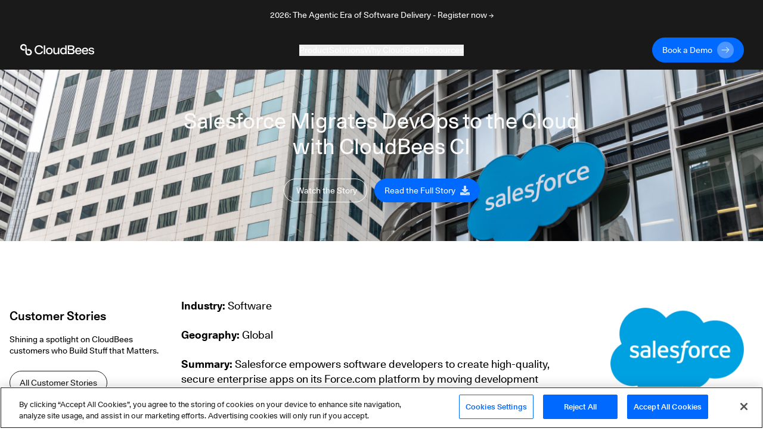

--- FILE ---
content_type: text/html; charset=utf-8
request_url: https://www.cloudbees.com/customers/salesforce?utm_source=email-sponsorship&utm_medium=cpc-node-weekly-sponsored-link&utm_campaign=cooper-ebook-building-minimal-docker-images-campaign
body_size: 112290
content:
<!DOCTYPE html><html lang="en-US"><head><script src="https://cdn.cookielaw.org/scripttemplates/otSDKStub.js" type="text/javascript" charSet="UTF-8" data-domain-script="30e8c8b5-5f2b-4d72-a544-f68ac4b5ebe8"></script><script>
function OptanonWrapper() {
  // Get initial OnetrustActiveGroups ids
  if(typeof OptanonWrapperCount == "undefined"){
    otGetInitialGrps();
  }

  //Delete cookies
  otDeleteCookie(otIniGrps);

  // Assign OnetrustActiveGroups to custom variable
  function otGetInitialGrps(){
    OptanonWrapperCount = '';
    otIniGrps =  OnetrustActiveGroups;
    // console.log("otGetInitialGrps", otIniGrps)
  }

  function otDeleteCookie(iniOptGrpId)
  {
    var otDomainGrps = JSON.parse(JSON.stringify(Optanon.GetDomainData().Groups));
    var otDeletedGrpIds = otGetInactiveId(iniOptGrpId, OnetrustActiveGroups);
    if(otDeletedGrpIds.length != 0 && otDomainGrps.length !=0){
      for(var i=0; i < otDomainGrps.length; i++){
          //Check if CustomGroupId matches
          if(otDomainGrps[i]['CustomGroupId'] != '' && otDeletedGrpIds.includes(otDomainGrps[i]['CustomGroupId'])){
            for(var j=0; j < otDomainGrps[i]['Cookies'].length; j++){
              // console.log("otDeleteCookie",otDomainGrps[i]['Cookies'][j]['Name'])
              //Delete cookie
              eraseCookie(otDomainGrps[i]['Cookies'][j]['Name']);
            }
          }

          //Check if Hostid matches
          if(otDomainGrps[i]['Hosts'].length != 0){
            for(var j=0; j < otDomainGrps[i]['Hosts'].length; j++){
              //Check if HostId presents in the deleted list and cookie array is not blank
              if(otDeletedGrpIds.includes(otDomainGrps[i]['Hosts'][j]['HostId']) && otDomainGrps[i]['Hosts'][j]['Cookies'].length !=0){
                for(var k=0; k < otDomainGrps[i]['Hosts'][j]['Cookies'].length; k++){
                  //Delete cookie
                  eraseCookie(otDomainGrps[i]['Hosts'][j]['Cookies'][k]['Name']);
                }
              }
            }
          }
        }
    }
    otGetInitialGrps(); //Reassign new group ids
  }

  //Get inactive ids
  function otGetInactiveId(customIniId, otActiveGrp){
    //Initial OnetrustActiveGroups
    // console.log("otGetInactiveId",customIniId)
    customIniId = customIniId.split(",");
    customIniId = customIniId.filter(Boolean);

    //After action OnetrustActiveGroups
    otActiveGrp = otActiveGrp.split(",");
    otActiveGrp = otActiveGrp.filter(Boolean);

    var result=[];
    for (var i=0; i < customIniId.length; i++){
      if ( otActiveGrp.indexOf(customIniId[i]) <= -1 ){
        result.push(customIniId[i]);
      }
    }
    return result;
  }

  //Delete Cookies by Name Pattern
  function findCookiesByPattern(cookieNamePattern){
    var cookies = document.cookie.split(';');
    var dataCookies = cookies.filter(function(cookie){
      if (cookie.trim().indexOf(cookieNamePattern) === 0) {
        var cookieName = cookie.substr(0,cookie.indexOf('='));
        eraseCookie(cookieName)
        return true;
      } else {
        return false;
      }
    });
  }

  //Delete cookie
  function eraseCookie(name) {
    if (name === '_ga_xxxxxxxxxx') {
      findCookiesByPattern('_ga_')
    }
    if (name === '_gclxxxx') {
      findCookiesByPattern('_gcl')
    }
    //Delete root path cookies
    domainName = window.location.hostname;
    domainNameDot = '.'+domainName.replace(/www./g, "");
    document.cookie = name+'=; Max-Age=-99999999; Path=/;Domain='+ domainNameDot;
    document.cookie = name+'=; Max-Age=-99999999; Path=/;Domain='+ domainName;
    document.cookie = name+'=; Max-Age=-99999999; Path=/;';

    //Delete LSO incase LSO being used, cna be commented out.
    localStorage.removeItem(name);

    //Check for the current path of the page
    pathArray = window.location.pathname.split('/');
    //Loop through path hierarchy and delete potential cookies at each path.
    for (var i=0; i < pathArray.length; i++){
      if (pathArray[i]){
        //Build the path string from the Path Array e.g /site/login
        var currentPath = pathArray.slice(0,i+1).join('/');
        document.cookie = name+'=; Max-Age=-99999999; Path=' + currentPath + ';Domain='+ domainNameDot;
        document.cookie = name+'=; Max-Age=-99999999; Path=' + currentPath + ';Domain='+ domainName;
        document.cookie = name+'=; Max-Age=-99999999; Path=' + currentPath + ';';
        //Maybe path has a trailing slash!
        document.cookie = name+'=; Max-Age=-99999999; Path=' + currentPath + '/;Domain='+ domainNameDot;
        document.cookie = name+'=; Max-Age=-99999999; Path=' + currentPath + '/;Domain='+ domainName;
        document.cookie = name+'=; Max-Age=-99999999; Path=' + currentPath + '/;';
      }
    }
  }
}
</script><script>(function(w,d,s,l,i){w[l]=w[l]||[];w[l].push({'gtm.start':
new Date().getTime(),event:'gtm.js'});var f=d.getElementsByTagName(s)[0],
j=d.createElement(s),dl=l!='dataLayer'?'&l='+l:'';j.async=true;j.src=
'https://www.googletagmanager.com/gtm.js?id='+i+dl;f.parentNode.insertBefore(j,f);
})(window,document,'script','dataLayer','GTM-KMJ7D77');</script><script src="https://js.navattic.com/embeds.js"></script><link rel="apple-touch-icon" sizes="180x180" href="/assets/apple-touch-icon.png"/><link rel="icon" type="image/png" sizes="32x32" href="/assets/favicon-32x32.png"/><link rel="icon" type="image/png" sizes="16x16" href="/assets/favicon-16x16.png"/><link rel="manifest" href="/assets/site.webmanifest"/><link rel="mask-icon" href="/assets/safari-pinned-tab.svg" color="#5bbad5"/><meta name="msapplication-TileColor" content="#2b5797"/><meta name="theme-color" content="#ffffff"/><link href="https://fonts.googleapis.com/css?family=Lato:300,400,700&amp;display=swap" rel="stylesheet" media="print"/><meta name="viewport" content="width=device-width"/><meta charSet="utf-8"/><meta property="og:image" content="https://images.ctfassets.net/vtn4rfaw6n2j/6kqFReWe1t7ZgzgC7Xm2cU/9477aefd7fa3e2ccf9349c63b741f806/Resource-CS-Salesforce.png?w=1200&amp;h=630&amp;fit=fill"/><meta property="og:image:alt" content="Resource-CS-Salesforce"/><meta property="og:image:width" content="1200"/><meta property="og:image:height" content="630"/><meta property="og:image" content="https://images.ctfassets.net/vtn4rfaw6n2j/6kqFReWe1t7ZgzgC7Xm2cU/9477aefd7fa3e2ccf9349c63b741f806/Resource-CS-Salesforce.png?w=1200&amp;h=675&amp;fit=fill"/><meta property="og:image:alt" content="Resource-CS-Salesforce"/><meta property="og:image:width" content="1200"/><meta property="og:image:height" content="675"/><meta property="og:image" content="https://images.ctfassets.net/vtn4rfaw6n2j/6kqFReWe1t7ZgzgC7Xm2cU/9477aefd7fa3e2ccf9349c63b741f806/Resource-CS-Salesforce.png?w=1200&amp;h=627&amp;fit=fill"/><meta property="og:image:alt" content="Resource-CS-Salesforce"/><meta property="og:image:width" content="1200"/><meta property="og:image:height" content="627"/><link rel="dns-prefetch preconnect" href="https://images.ctfassets.net" crossorigin="anonymous"/><link rel="dns-prefetch preconnect" href="https://statestore.rollout.io" crossorigin="anonymous"/><link rel="dns-prefetch preconnect" href="https://conf.rollout.io" crossorigin="anonymous"/><link rel="dns-prefetch preconnect" href="https://analytic.rollout.io" crossorigin="anonymous"/><link rel="dns-prefetch preconnect" href="https://presence.api.drift.com" crossorigin="anonymous"/><link rel="dns-prefetch preconnect" href="https://conversation.api.drift.com" crossorigin="anonymous"/><link rel="dns-prefetch preconnect" href="https://messaging.api.drift.com" crossorigin="anonymous"/><link rel="dns-prefetch preconnect" href="https://driftt.imgix.net" crossorigin="anonymous"/><link rel="dns-prefetch preconnect" href="https://q.quora.com" crossorigin="anonymous"/><link rel="dns-prefetch preconnect" href="https://event.api.drift.com" crossorigin="anonymous"/><link rel="dns-prefetch preconnect" href="https://customer.api.drift.com" crossorigin="anonymous"/><link rel="dns-prefetch preconnect" href="https://track.attributionapp.com" crossorigin="anonymous"/><link rel="dns-prefetch preconnect" href="https://targeting.api.drift.com" crossorigin="anonymous"/><link rel="dns-prefetch preconnect" href="https://match.prod.bidr.io" crossorigin="anonymous"/><link rel="dns-prefetch preconnect" href="https://segments.company-target.com" crossorigin="anonymous"/><link rel="dns-prefetch preconnect" href="https://cdn.mouseflow.com" crossorigin="anonymous"/><link rel="dns-prefetch preconnect" href="https://connect.facebook.net" crossorigin="anonymous"/><link rel="dns-prefetch preconnect" href="https://www.facebook.com" crossorigin="anonymous"/><link rel="dns-prefetch preconnect" href="https://fonts.googleapis.com" crossorigin="anonymous"/><meta name="description" content="Salesforce empowers software developers to create high-quality, secure enterprise apps on its Force.com platform by moving development operations to the cloud using CloudBees CI and Amazon EKS"/><meta name="twitter:card" content="summary"/><meta name="twitter:site" content="@CloudBees"/><meta name="twitter:creator" content="@CloudBees"/><meta property="og:url" content="https://www.cloudbees.com/customers/salesforce"/><meta property="og:title" content="Salesforce Migrates DevOps to the Cloud with CloudBees CI"/><meta property="og:description" content="Salesforce empowers software developers to create high-quality, secure enterprise apps on its Force.com platform by moving development operations to the cloud using CloudBees CI and Amazon EKS"/><meta property="og:site_name" content="CloudBees"/><link rel="canonical" href="https://www.cloudbees.com/customers/salesforce"/><title>Salesforce Migrates DevOps to the Cloud with CloudBees CI</title><meta name="robots" content="noindex,follow"/><meta name="googlebot" content="noindex,follow"/><meta name="next-head-count" content="45"/><link rel="preload" href="/_next/static/css/89fb585b82edc00abb5f.css" as="style"/><link rel="stylesheet" href="/_next/static/css/89fb585b82edc00abb5f.css" data-n-g=""/><noscript data-n-css=""></noscript><link rel="preload" href="/_next/static/chunks/webpack-8c3963127412dbbd351d.js" as="script"/><link rel="preload" href="/_next/static/chunks/framework.d47ac6fd42650a556104.js" as="script"/><link rel="preload" href="/_next/static/chunks/commons.39ef9fcb09762182415a.js" as="script"/><link rel="preload" href="/_next/static/chunks/main-8c5cbaf2edd093e28c8d.js" as="script"/><link rel="preload" href="/_next/static/chunks/29107295.f72359f51e16b7fdbc67.js" as="script"/><link rel="preload" href="/_next/static/chunks/9e82d048.0b6ee271650714ee432d.js" as="script"/><link rel="preload" href="/_next/static/chunks/5b81810002b46bb6bb259f01d7e00110180304bc.37a03cd128276fc5a0a1.js" as="script"/><link rel="preload" href="/_next/static/chunks/e3c1932260570ba0494800ca30bac90ee9f18dc1.64361d6cd757380ef475.js" as="script"/><link rel="preload" href="/_next/static/chunks/400d38c15c0d43b000c4a89664a71fe49d5adfc3.d8cb4db000b0f9983e99.js" as="script"/><link rel="preload" href="/_next/static/chunks/8.7af4beda2cf1a2192657.js" as="script"/><link rel="preload" href="/_next/static/chunks/d726dc87d8a973de4fb9e19dc588d5572f3286d0.70bf29ea1e8ecfadcf5a.js" as="script"/><link rel="preload" href="/_next/static/chunks/9af73b7bbfe9e060dd19e487ecd6b873e553de60.f1a5342caecb6a847043.js" as="script"/><link rel="preload" href="/_next/static/chunks/6dbb380d3c30c0397264142cb74592a73270ef58.f396c24a2ef7b44cca44.js" as="script"/><link rel="preload" href="/_next/static/chunks/6c2d406bd49965e6390508bbd9fe5876f26ab91c.7f81f1a8b4066dac954c.js" as="script"/><link rel="preload" href="/_next/static/chunks/f168a986baf56d1488353898208a38e279cdced8.8cb9ea3912473a8314dc.js" as="script"/><link rel="preload" href="/_next/static/chunks/e15b2986401cbc676c6817276e2712a9f384807f.7541b30e01e77be85f0b.js" as="script"/><link rel="preload" href="/_next/static/chunks/31f5287dc6a6627a850a1646279328f7ee551694.174735670897bb0e374f.js" as="script"/><link rel="preload" href="/_next/static/chunks/pages/_app-8a3b40c16cedc3c2c2ea.js" as="script"/><link rel="preload" href="/_next/static/chunks/pages/customers/%5Bslug%5D-d511e56b3683f943065e.js" as="script"/></head><body><div id="__next"><div class="announcement relative z-[98] flex items-center justify-center bg-dark text-white transition-all duration-500"><div class="px-8 sm:max-w-2xl md:max-w-3xl lg:max-w-5xl xl:max-w-7xl"><div class="px-8 py-4"><a href="https://events.cloudbees.com/2026-the-agentic-era/" target="_blank" rel="noreferrer noopener"><p class="mb-0 text-center text-body-sm">2026: The Agentic Era of Software Delivery - Register now →</p></a></div></div></div><div class="sticky top-0 z-[100] h-auto bg-dark"><header class="navbar inverse-content z-[100] flex items-center justify-center border-white/10 bg-dark/85 text-light backdrop-blur xl:h-[66px]"><nav class="z-[101] flex w-full flex-col items-center justify-start overflow-hidden px-8 py-3 xl:max-w-7xl xl:flex-row xl:overflow-visible" aria-label="Navigation" role="navigation" data-test="navbar"><div class="flex w-full justify-start xl:w-auto xl:justify-start"><div data-test="navbar.brand" class="flex w-fit items-center xl:w-[200px]"><a href="/?utm_source=email-sponsorship&amp;utm_medium=cpc-node-weekly-sponsored-link&amp;utm_campaign=cooper-ebook-building-minimal-docker-images-campaign" class="navbar-brand" data-test="navbar.brand.link" aria-label="CloudBees Logo link to home page"><svg class="h-[20px] w-[128px]"><use xlink:href="#CloudBees-logo-white"></use></svg></a></div><div class="ml-auto flex items-center"><div class="hidden md:mr-2 md:block md:w-[180px] xl:hidden"><a href="/contact-us?utm_source=email-sponsorship&amp;utm_medium=cpc-node-weekly-sponsored-link&amp;utm_campaign=cooper-ebook-building-minimal-docker-images-campaign" class="group/btn primary-btn"><div class="button-contents flex items-center"><span data-test="button-label" class="flex h-7 items-center justify-center">Book a Demo</span><svg data-test="arrow-svg" class="ml-2 inline-flex h-7 w-7 transition-all group-hover/btn:ml-5"><use xlink:href="#btn-primary-arrow"></use></svg></div></a></div><button class="flex items-center xl:hidden" type="button" data-toggle="collapse" aria-expanded="false" aria-haspopup="true" aria-label="Toggle mobile navigation menu below"><svg class="h-6 w-6 fill-light" xmlns="http://www.w3.org/2000/svg" viewBox="0 0 48 48"><path d="M6 36H42V32H6V36ZM6 26H42V22H6V26ZM6 12V16H42V12H6Z"></path></svg></button></div></div><div data-test="navbar.menus" class="flex w-full flex-col xl:mx-auto xl:w-fit xl:flex-row xl:items-center xl:gap-8 max-h-0 opacity-0 xl:max-h-full xl:opacity-100"><div class="mobile-login-wrapper relative my-4 flex w-full items-center whitespace-nowrap xl:hidden"><div class="button ml-auto w-fit justify-end"><div class="ml-2 block md:hidden xl:block"><a href="/contact-us?utm_source=email-sponsorship&amp;utm_medium=cpc-node-weekly-sponsored-link&amp;utm_campaign=cooper-ebook-building-minimal-docker-images-campaign" class="group/btn primary-btn"><div class="button-contents flex items-center"><span data-test="button-label" class="flex h-7 items-center justify-center">Book a Demo</span><svg data-test="arrow-svg" class="ml-2 inline-flex h-7 w-7 transition-all group-hover/btn:ml-5"><use xlink:href="#btn-primary-arrow"></use></svg></div></a></div></div></div><div class="dropdown-wrapper border-b border-black-80 py-4 xl:border-none xl:p-0"><button class="link-btn flex w-full items-center justify-between !text-body-lg xl:!text-body-sm" data-toggle="collapse" aria-expanded="false" aria-haspopup="true" aria-label="Toggle desktop sign in menu group">Product<span class="ml-1 xl:hidden"><svg class="fill-light" xmlns="http://www.w3.org/2000/svg" width="18" height="18" viewBox="0 0 18 18" fill="none"><path d="M4.91 6.29492L9.5 10.8749L14.09 6.29492L15.5 7.70492L9.5 13.7049L3.5 7.70492L4.91 6.29492Z"></path></svg></span></button><div class="relative h-auto w-auto duration-300 xl:bg-dark/85 !max-h-0 scale-[99%] overflow-hidden opacity-0 xl:scale-100 xl:absolute xl:inset-x-0 xl:top-[66px] xl:mx-auto xl:flex"><div class="w-full max-w-7xl pt-12 xl:pb-20 xl:pt-0 mx-auto"><div class="mx-6 flex flex-col gap-32 xl:ml-16 xl:flex-row"><div class="flex w-[100%] flex-col xl:flex-row xl:border-b-[1px] xl:border-black-80"><div class="w-auto xl:mt-20 xl:pr-32 xl:pb-8"><div class="menu-group-container relative flex flex-col xl:w-[260px]"><div class=""><p class="text-body-md m-0">CloudBees Unify Capabilities</p></div><div><div><div class="mt-4"><a href="/capabilities/agentic-devops?utm_source=email-sponsorship&amp;utm_medium=cpc-node-weekly-sponsored-link&amp;utm_campaign=cooper-ebook-building-minimal-docker-images-campaign" class="text-body-sm hover:underline" data-test="navbar.menuLink.product.capability.agenticDevOps" aria-label="Agentic DevOps">Agentic DevOps</a></div><a href="/capabilities/agentic-devops?utm_source=email-sponsorship&amp;utm_medium=cpc-node-weekly-sponsored-link&amp;utm_campaign=cooper-ebook-building-minimal-docker-images-campaign" id="subcategory-item-0__Enterprise AI that orchestrates agent-based automation with context, policy, and control" class="block border-b-[1px] border-black-80 pb-4 pt-2 text-body-sm text-black-60 xl:border-none xl:pb-0 xl:pt-2 " data-test="navbar.menuLink.product.capability.agenticDevOps.text" aria-label="Developer Self-Service"><div class="max-w-[320px]">Enterprise AI that orchestrates agent-based automation with context, policy, and control</div></a></div><div><div class="mt-4"><a href="/capabilities/ci-cd-workflows?utm_source=email-sponsorship&amp;utm_medium=cpc-node-weekly-sponsored-link&amp;utm_campaign=cooper-ebook-building-minimal-docker-images-campaign" class="text-body-sm hover:underline" data-test="navbar.menuLink.product.capability.ci/cd" aria-label="CI/CD">CI/CD</a></div><a href="/capabilities/ci-cd-workflows?utm_source=email-sponsorship&amp;utm_medium=cpc-node-weekly-sponsored-link&amp;utm_campaign=cooper-ebook-building-minimal-docker-images-campaign" id="subcategory-item-0__Streamline CI/CD workflows for faster innovation and reliable deployments" class="block border-b-[1px] border-black-80 pb-4 pt-2 text-body-sm text-black-60 xl:border-none xl:pb-0 xl:pt-2 " data-test="navbar.menuLink.product.capability.ci/cd.text" aria-label="CI/CD"><div class="max-w-[320px]">Streamline CI/CD workflows for faster innovation and reliable deployments</div></a></div><div><div class="mt-4"><a href="/capabilities/compliance?utm_source=email-sponsorship&amp;utm_medium=cpc-node-weekly-sponsored-link&amp;utm_campaign=cooper-ebook-building-minimal-docker-images-campaign" class="text-body-sm hover:underline" data-test="navbar.menuLink.product.capability.securityCompliance" aria-label="Security and Compliance">Security and Compliance</a></div><a href="/capabilities/compliance?utm_source=email-sponsorship&amp;utm_medium=cpc-node-weekly-sponsored-link&amp;utm_campaign=cooper-ebook-building-minimal-docker-images-campaign" id="subcategory-item-0__Continuous security and compliance assessment with control insights" class="block border-b-[1px] border-black-80 pb-4 pt-2 text-body-sm text-black-60 xl:border-none xl:pb-0 xl:pt-2 " data-test="navbar.menuLink.product.capability.securityCompliance.text" aria-label="Security and Compliance"><div class="max-w-[320px]">Continuous security and compliance assessment with control insights</div></a></div><div><div class="mt-4"><a href="/capabilities/feature-management?utm_source=email-sponsorship&amp;utm_medium=cpc-node-weekly-sponsored-link&amp;utm_campaign=cooper-ebook-building-minimal-docker-images-campaign" class="text-body-sm hover:underline" data-test="navbar.menuLink.product.capability.featureManagement" aria-label="Feature Management">Feature Management</a></div><a href="/capabilities/feature-management?utm_source=email-sponsorship&amp;utm_medium=cpc-node-weekly-sponsored-link&amp;utm_campaign=cooper-ebook-building-minimal-docker-images-campaign" id="subcategory-item-0__Control feature rollouts with flags for safer, faster releases and testing" class="block border-b-[1px] border-black-80 pb-4 pt-2 text-body-sm text-black-60 xl:border-none xl:pb-0 xl:pt-2 " data-test="navbar.menuLink.product.capability.featureManagement.text" aria-label="Feature Management"><div class="max-w-[320px]">Control feature rollouts with flags for safer, faster releases and testing</div></a></div></div></div></div><div class="w-auto xl:mt-20 "><div class="menu-group-container relative flex flex-col xl:w-[260px]"><div class="xl:mt-[29px]"></div><div><div><div class="mt-4"><a href="/capabilities/cloudbees-smart-tests?utm_source=email-sponsorship&amp;utm_medium=cpc-node-weekly-sponsored-link&amp;utm_campaign=cooper-ebook-building-minimal-docker-images-campaign" class="text-body-sm hover:underline" data-test="navbar.menuLink.product.capability.smartTests" aria-label="Smart Tests">Smart Tests</a></div><a href="/capabilities/cloudbees-smart-tests?utm_source=email-sponsorship&amp;utm_medium=cpc-node-weekly-sponsored-link&amp;utm_campaign=cooper-ebook-building-minimal-docker-images-campaign" id="subcategory-item-0__AI-driven test intelligence that delivers developer feedback 80% faster" class="block border-b-[1px] border-black-80 pb-4 pt-2 text-body-sm text-black-60 xl:border-none xl:pb-0 xl:pt-2 " data-test="navbar.menuLink.product.capability.smartTests.text" aria-label="Smart Tests"><div class="max-w-[320px]">AI-driven test intelligence that delivers developer feedback 80% faster</div></a></div><div><div class="mt-4"><a href="/capabilities/release-orchestration?utm_source=email-sponsorship&amp;utm_medium=cpc-node-weekly-sponsored-link&amp;utm_campaign=cooper-ebook-building-minimal-docker-images-campaign" class="text-body-sm hover:underline" data-test="navbar.menuLink.product.capability.releaseOrchestration" aria-label="Release Orchestration">Release Orchestration</a></div><a href="/capabilities/release-orchestration?utm_source=email-sponsorship&amp;utm_medium=cpc-node-weekly-sponsored-link&amp;utm_campaign=cooper-ebook-building-minimal-docker-images-campaign" id="subcategory-item-0__Orchestrate complex releases with DevOps ecosystem visibility" class="block border-b-[1px] border-black-80 pb-4 pt-2 text-body-sm text-black-60 xl:border-none xl:pb-0 xl:pt-2 " data-test="navbar.menuLink.product.capability.releaseOrchestration.text" aria-label="Release Orchestration"><div class="max-w-[320px]">Orchestrate complex releases with DevOps ecosystem visibility</div></a></div><div><div class="mt-4"><a href="/capabilities/analytics?utm_source=email-sponsorship&amp;utm_medium=cpc-node-weekly-sponsored-link&amp;utm_campaign=cooper-ebook-building-minimal-docker-images-campaign" class="text-body-sm hover:underline" data-test="navbar.menuLink.product.capability.analytics" aria-label="Analytics">Analytics</a></div><a href="/capabilities/analytics?utm_source=email-sponsorship&amp;utm_medium=cpc-node-weekly-sponsored-link&amp;utm_campaign=cooper-ebook-building-minimal-docker-images-campaign" id="subcategory-item-0__Single source of truth for software delivery insights and metrics" class="block border-b-[1px] border-black-80 pb-4 pt-2 text-body-sm text-black-60 xl:border-none xl:pb-0 xl:pt-2 " data-test="navbar.menuLink.product.capability.analytics.text" aria-label="Developer Self-Service"><div class="max-w-[320px]">Single source of truth for software delivery insights and metrics</div></a></div></div></div></div></div><div class="mt-36 hidden pr-16 xl:block"><a href="https://cloudbees.io/" target="_blank" rel="noreferrer noopener" data-test="navbar.menuLink.product.promo"><span class="" style="display:inline-block"></span></a></div></div><div class="flex flex-col pb-8 pl-6 pt-6 md:py-6 xl:flex-row xl:items-center xl:gap-8 xl:py-0 xl:pl-16"><a href="/unify?utm_source=email-sponsorship&amp;utm_medium=cpc-node-weekly-sponsored-link&amp;utm_campaign=cooper-ebook-building-minimal-docker-images-campaign" class="flex flex-row gap-2 xl:justify-center xl:pt-8" data-test="navbar.menuLink.product.unify"><div class="text-body-sm hover:underline">CloudBees Unify Overview</div><svg width="16" height="16" class="pt-[5px]" viewBox="0 0 16 10" preserveAspectRatio="xMidYMin"><use xlink:href="#menu-arrow"></use></svg></a><a href="/products/saas-platform/pricing?utm_source=email-sponsorship&amp;utm_medium=cpc-node-weekly-sponsored-link&amp;utm_campaign=cooper-ebook-building-minimal-docker-images-campaign" class="flex flex-row gap-2 pt-4 xl:justify-center xl:pt-8" data-test="navbar.menuLink.product.unify.pricing"><div class="text-body-sm hover:underline">Pricing</div><svg width="16" height="16" class="pt-[5px]" viewBox="0 0 16 10" preserveAspectRatio="xMidYMin"><use xlink:href="#menu-arrow"></use></svg></a></div></div></div></div><div class="dropdown-wrapper border-b border-black-80 py-4 xl:border-none xl:p-0"><button class="link-btn flex w-full items-center justify-between !text-body-lg xl:!text-body-sm" data-toggle="collapse" aria-expanded="false" aria-haspopup="true" aria-label="Toggle desktop sign in menu group">Solutions<span class="ml-1 xl:hidden"><svg class="fill-light" xmlns="http://www.w3.org/2000/svg" width="18" height="18" viewBox="0 0 18 18" fill="none"><path d="M4.91 6.29492L9.5 10.8749L14.09 6.29492L15.5 7.70492L9.5 13.7049L3.5 7.70492L4.91 6.29492Z"></path></svg></span></button><div class="relative h-auto w-auto duration-300 xl:bg-dark/85 !max-h-0 scale-[99%] overflow-hidden opacity-0 xl:scale-100 xl:absolute xl:inset-x-0 xl:top-[66px] xl:mx-auto xl:flex"><div class="flex max-w-7xl flex-col px-6 py-8 xl:flex-row xl:p-0 mx-auto"><div class="w-auto xl:my-20 xl:px-16 pb-10 xl:border-r xl:border-black-80 xl:pb-0"><div class="menu-group-container relative flex w-[292px] flex-col xl:w-[260px]"><div><div><div class="mt-6 !mt-0"><p class="text-body-md m-0">Solutions</p></div><a href="/use-case/modernize-devops?utm_source=email-sponsorship&amp;utm_medium=cpc-node-weekly-sponsored-link&amp;utm_campaign=cooper-ebook-building-minimal-docker-images-campaign" id="subcategory-item-0__Modernizing your DevOps" class="block pt-4 text-body-sm text-black-60 hover:text-white hover:underline" data-test="navbar.menuLink.solutions.modernizingYourDevOps" aria-label="Modernizing your DevOps">Modernizing your DevOps</a><a href="/use-case/developer-self-service?utm_source=email-sponsorship&amp;utm_medium=cpc-node-weekly-sponsored-link&amp;utm_campaign=cooper-ebook-building-minimal-docker-images-campaign" id="subcategory-item-1__Developer Productivity" class="block pt-4 text-body-sm text-black-60 hover:text-white hover:underline" data-test="navbar.menuLink.solutions.developerProductivity" aria-label="Developer Productivity">Developer Productivity</a><a href="/use-case/automated-devsecops?utm_source=email-sponsorship&amp;utm_medium=cpc-node-weekly-sponsored-link&amp;utm_campaign=cooper-ebook-building-minimal-docker-images-campaign" id="subcategory-item-2__DevSecOps" class="block pt-4 text-body-sm text-black-60 hover:text-white hover:underline" data-test="navbar.menuLink.solutions.devSecOps" aria-label="DevSecOps">DevSecOps</a><a href="/capabilities/continuous-integration?utm_source=email-sponsorship&amp;utm_medium=cpc-node-weekly-sponsored-link&amp;utm_campaign=cooper-ebook-building-minimal-docker-images-campaign" id="subcategory-item-3__Jenkins for the Enterprise" class="block pt-4 text-body-sm text-black-60 hover:text-white hover:underline" data-test="navbar.menuLink.solutions.jenkinsForEnterprise" aria-label="Jenkins for the Enterprise">Jenkins for the Enterprise</a></div></div></div></div><div class="w-auto xl:my-20 xl:px-16 pb-10 xl:border-r xl:border-black-80 xl:pb-0"><div class="menu-group-container relative flex w-[292px] flex-col xl:w-[260px]"><div><div><div class="mt-6 !mt-0"><p class="text-body-md m-0">Industries</p></div><a href="/industries/automotive?utm_source=email-sponsorship&amp;utm_medium=cpc-node-weekly-sponsored-link&amp;utm_campaign=cooper-ebook-building-minimal-docker-images-campaign" id="subcategory-item-0__Automotive" class="block pt-4 text-body-sm text-black-60 hover:text-white hover:underline" data-test="navbar.menuLink.solutions.automotive" aria-label="Automotive use cases">Automotive</a><a href="/industries/government?utm_source=email-sponsorship&amp;utm_medium=cpc-node-weekly-sponsored-link&amp;utm_campaign=cooper-ebook-building-minimal-docker-images-campaign" id="subcategory-item-1__Government" class="block pt-4 text-body-sm text-black-60 hover:text-white hover:underline" data-test="navbar.menuLink.solutions.government" aria-label="Government use cases">Government</a><a href="/industries/financial-services?utm_source=email-sponsorship&amp;utm_medium=cpc-node-weekly-sponsored-link&amp;utm_campaign=cooper-ebook-building-minimal-docker-images-campaign" id="subcategory-item-2__Financial Services" class="block pt-4 text-body-sm text-black-60 hover:text-white hover:underline" data-test="navbar.menuLink.solutions.financialServices" aria-label="Financial services use cases">Financial Services</a><a href="/industries/insurance?utm_source=email-sponsorship&amp;utm_medium=cpc-node-weekly-sponsored-link&amp;utm_campaign=cooper-ebook-building-minimal-docker-images-campaign" id="subcategory-item-3__Insurance" class="block pt-4 text-body-sm text-black-60 hover:text-white hover:underline" data-test="navbar.menuLink.solutions.insurance" aria-label="Insurance use cases">Insurance</a><a href="/industries/retail?utm_source=email-sponsorship&amp;utm_medium=cpc-node-weekly-sponsored-link&amp;utm_campaign=cooper-ebook-building-minimal-docker-images-campaign" id="subcategory-item-4__Retail" class="block pt-4 text-body-sm text-black-60 hover:text-white hover:underline" data-test="navbar.menuLink.solutions.retail" aria-label="Retail use cases">Retail</a><a href="/industries/software?utm_source=email-sponsorship&amp;utm_medium=cpc-node-weekly-sponsored-link&amp;utm_campaign=cooper-ebook-building-minimal-docker-images-campaign" id="subcategory-item-5__Software" class="block pt-4 text-body-sm text-black-60 hover:text-white hover:underline" data-test="navbar.menuLink.solutions.software" aria-label="Software use cases">Software</a></div></div></div></div><div class="w-auto xl:my-20 xl:px-16"><div class="menu-group-container relative flex w-[292px] flex-col xl:w-[260px]"><div><div><div class="mt-6 !mt-0"><p class="text-body-md m-0">Audiences</p></div><a href="/ci-for-executives?utm_source=email-sponsorship&amp;utm_medium=cpc-node-weekly-sponsored-link&amp;utm_campaign=cooper-ebook-building-minimal-docker-images-campaign" id="subcategory-item-0__Executive" class="block pt-4 text-body-sm text-black-60 hover:text-white hover:underline" data-test="navbar.menuLink.solutions.software" aria-label="Executive audience">Executive</a></div></div></div></div></div></div></div><div class="dropdown-wrapper border-b border-black-80 py-4 xl:border-none xl:p-0"><button class="link-btn flex w-full items-center justify-between !text-body-lg xl:!text-body-sm" data-toggle="collapse" aria-expanded="false" aria-haspopup="true" aria-label="Toggle desktop sign in menu group">Why CloudBees<span class="ml-1 xl:hidden"><svg class="fill-light" xmlns="http://www.w3.org/2000/svg" width="18" height="18" viewBox="0 0 18 18" fill="none"><path d="M4.91 6.29492L9.5 10.8749L14.09 6.29492L15.5 7.70492L9.5 13.7049L3.5 7.70492L4.91 6.29492Z"></path></svg></span></button><div class="relative h-auto w-auto duration-300 xl:bg-dark/85 !max-h-0 scale-[99%] overflow-hidden opacity-0 xl:scale-100 xl:absolute xl:inset-x-0 xl:top-[66px] xl:mx-auto xl:flex"><div class="flex max-w-7xl flex-col px-6 py-8 xl:flex-row xl:p-0 mx-auto"><div class="w-auto xl:my-20 xl:px-16 pb-10 xl:border-r xl:border-black-80 xl:pb-0"><div class="menu-group-container relative flex w-[292px] flex-col xl:w-[260px]"><div><div><div class="mt-6 !mt-0"><p class="text-body-md m-0">Why CloudBees</p></div><a href="/newsroom?utm_source=email-sponsorship&amp;utm_medium=cpc-node-weekly-sponsored-link&amp;utm_campaign=cooper-ebook-building-minimal-docker-images-campaign" id="subcategory-item-0__Press and Recognition" class="block pt-4 text-body-sm text-black-60 hover:text-white hover:underline" data-test="navbar.menuLink.whyCloudBees.pressRecognition" aria-label="CloudBees Press and Recognition">Press and Recognition</a></div></div></div></div><div class="w-auto xl:my-20 xl:px-16 pb-10 xl:border-r xl:border-black-80 xl:pb-0"><div class="menu-group-container relative flex w-[292px] flex-col xl:w-[260px]"><div><div><div class="mt-6 !mt-0"><p class="text-body-md m-0">Compare CloudBees</p></div><a href="/blog/cloudbees-vs-github-actions-choosing-a-ci-cd-platform-for-your-business?utm_source=email-sponsorship&amp;utm_medium=cpc-node-weekly-sponsored-link&amp;utm_campaign=cooper-ebook-building-minimal-docker-images-campaign" id="subcategory-item-0__vs. GitHub Actions" class="block pt-4 text-body-sm text-black-60 hover:text-white hover:underline" data-test="navbar.menuLink.whyCloudBees.compareCloudBees.githubActions" aria-label="CloudBees vs GitHub Actions">vs. GitHub Actions</a><a href="/blog/cloudbees-ci-enhancing-jenkins-for-business-and-mission-critical?utm_source=email-sponsorship&amp;utm_medium=cpc-node-weekly-sponsored-link&amp;utm_campaign=cooper-ebook-building-minimal-docker-images-campaign" id="subcategory-item-1__vs. Jenkins Open Source" class="block pt-4 text-body-sm text-black-60 hover:text-white hover:underline" data-test="navbar.menuLink.whyCloudBees.compareCloudBees.jenkinsOpenSource" aria-label="CloudBees vs Jenkins Open Source">vs. Jenkins Open Source</a></div></div></div></div><div class="w-auto xl:my-20 xl:px-16"><div class="menu-group-container relative flex w-[292px] flex-col xl:w-[260px]"><div><div><div class="mt-6 !mt-0"><a href="/customer-stories?utm_source=email-sponsorship&amp;utm_medium=cpc-node-weekly-sponsored-link&amp;utm_campaign=cooper-ebook-building-minimal-docker-images-campaign" class="text-body-md hover:underline" data-test="navbar.menuLink.customers.customerStories" aria-label="All Customer Stories">All Customer Stories</a></div><a href="/customers/acquia-cloudbees-devops-ci-cd?utm_source=email-sponsorship&amp;utm_medium=cpc-node-weekly-sponsored-link&amp;utm_campaign=cooper-ebook-building-minimal-docker-images-campaign" id="subcategory-item-0__Inside Acquia’s DevOps Partnership with CloudBees CI/CD" class="block pt-4 text-body-sm text-black-60 hover:text-white hover:underline" data-test="navbar.menuLink.customers.customerStories.aquia" aria-label="Inside Acquia’s DevOps Partnership with CloudBees CI/CD">Inside Acquia’s DevOps Partnership with CloudBees CI/CD</a><a href="/customers/autodesk?utm_source=email-sponsorship&amp;utm_medium=cpc-node-weekly-sponsored-link&amp;utm_campaign=cooper-ebook-building-minimal-docker-images-campaign" id="subcategory-item-1__Autodesk Builds Better Software Faster with CloudBees" class="block pt-4 text-body-sm text-black-60 hover:text-white hover:underline" data-test="navbar.menuLink.customers.customerStories.autodesk" aria-label="Autodesk Builds Better Software Faster with CloudBees">Autodesk Builds Better Software Faster with CloudBees</a><a href="/customers/salesforce?utm_source=email-sponsorship&amp;utm_medium=cpc-node-weekly-sponsored-link&amp;utm_campaign=cooper-ebook-building-minimal-docker-images-campaign" id="subcategory-item-2__Salesforce Migrates DevOps to the Cloud with CloudBees CI" class="block pt-4 text-body-sm text-black-60 hover:text-white hover:underline" data-test="navbar.menuLink.customers.customerStories.salesforce" aria-label="Salesforce Migrates DevOps to the Cloud with CloudBees CI">Salesforce Migrates DevOps to the Cloud with CloudBees CI</a><a href="/customers/AmexGBT?utm_source=email-sponsorship&amp;utm_medium=cpc-node-weekly-sponsored-link&amp;utm_campaign=cooper-ebook-building-minimal-docker-images-campaign" id="subcategory-item-3__American Express Global Business Travel" class="block pt-4 text-body-sm text-black-60 hover:text-white hover:underline" data-test="navbar.menuLink.customers.customerStories.salesforce" aria-label="Salesforce Migrates DevOps to the Cloud with CloudBees CI">American Express Global Business Travel</a></div></div></div></div></div></div></div><div class="dropdown-wrapper border-b border-black-80 py-4 xl:border-none xl:p-0 !border-none"><button class="link-btn flex w-full items-center justify-between !text-body-lg xl:!text-body-sm" data-toggle="collapse" aria-expanded="false" aria-haspopup="true" aria-label="Toggle desktop sign in menu group">Resources<span class="ml-1 xl:hidden"><svg class="fill-light" xmlns="http://www.w3.org/2000/svg" width="18" height="18" viewBox="0 0 18 18" fill="none"><path d="M4.91 6.29492L9.5 10.8749L14.09 6.29492L15.5 7.70492L9.5 13.7049L3.5 7.70492L4.91 6.29492Z"></path></svg></span></button><div class="relative h-auto w-auto duration-300 xl:bg-dark/85 !max-h-0 scale-[99%] overflow-hidden opacity-0 xl:scale-100 xl:absolute xl:inset-x-0 xl:top-[66px] xl:mx-auto xl:flex"><div class="flex max-w-7xl flex-col px-6 py-8 xl:flex-row xl:p-0 mx-auto"><div class="w-auto xl:my-20 xl:px-16 pb-10 xl:border-r xl:border-black-80 xl:pb-0"><div class="menu-group-container relative flex w-[292px] flex-col xl:w-[260px]"><div><div><div class="mt-6 !mt-0"><p class="text-body-md m-0">Support &amp; Documentation</p></div><a href="https://docs.cloudbees.com/" target="_blank" rel="noreferrer noopener" id="subcategory-item-0__Documentation" class="block pt-4 text-body-sm text-black-60 hover:text-white hover:underline" data-test="navbar.menuLink.resources.supportDocumentation.documentation" aria-label="Documentation">Documentation</a><a href="/cloudbees-university?utm_source=email-sponsorship&amp;utm_medium=cpc-node-weekly-sponsored-link&amp;utm_campaign=cooper-ebook-building-minimal-docker-images-campaign" id="subcategory-item-1__CloudBees University" class="block pt-4 text-body-sm text-black-60 hover:text-white hover:underline" data-test="navbar.menuLink.resources.supportDocumentation.cloudbeesUniversity" aria-label="CloudBees University">CloudBees University</a><a href="/services?utm_source=email-sponsorship&amp;utm_medium=cpc-node-weekly-sponsored-link&amp;utm_campaign=cooper-ebook-building-minimal-docker-images-campaign" id="subcategory-item-2__Customer Success &amp; Professional Services" class="block pt-4 text-body-sm text-black-60 hover:text-white hover:underline" data-test="navbar.menuLink.resources.supportDocumentation.services" aria-label="Customer Success &amp; Professional Services">Customer Success &amp; Professional Services</a><a href="/security-advisories?utm_source=email-sponsorship&amp;utm_medium=cpc-node-weekly-sponsored-link&amp;utm_campaign=cooper-ebook-building-minimal-docker-images-campaign" id="subcategory-item-3__Security Advisories" class="block pt-4 text-body-sm text-black-60 hover:text-white hover:underline" data-test="navbar.menuLink.resources.supportDocumentation.securityAdvisories" aria-label="Security Advisories">Security Advisories</a><a href="https://support.cloudbees.com/hc/en-us" target="_blank" rel="noreferrer noopener" id="subcategory-item-4__Support" class="block pt-4 text-body-sm text-black-60 hover:text-white hover:underline" data-test="navbar.menuLink.resources.supportDocumentation.support" aria-label="Support">Support</a></div></div></div></div><div class="w-auto xl:my-20 xl:px-16"><div class="menu-group-container relative flex w-[292px] flex-col xl:w-[260px]"><div><div><div class="mt-6 !mt-0"><a href="/resources?utm_source=email-sponsorship&amp;utm_medium=cpc-node-weekly-sponsored-link&amp;utm_campaign=cooper-ebook-building-minimal-docker-images-campaign" class="text-body-md hover:underline" data-test="navbar.menuLink.resources.resources" aria-label="Resources">Resources</a></div><a href="https://ai.cloudbees.com/" target="_blank" rel="noreferrer noopener" id="subcategory-item-0__AI Design Partner Program" class="block pt-4 text-body-sm text-black-60 hover:text-white hover:underline" data-test="navbar.menuLink.resources.resources.ai" aria-label="AI Design Partner Program">AI Design Partner Program</a><a href="/blog?utm_source=email-sponsorship&amp;utm_medium=cpc-node-weekly-sponsored-link&amp;utm_campaign=cooper-ebook-building-minimal-docker-images-campaign" id="subcategory-item-1__Blogs" class="block pt-4 text-body-sm text-black-60 hover:text-white hover:underline" data-test="navbar.menuLink.resources.resources.blogs" aria-label="Blogs">Blogs</a><a href="/videos?utm_source=email-sponsorship&amp;utm_medium=cpc-node-weekly-sponsored-link&amp;utm_campaign=cooper-ebook-building-minimal-docker-images-campaign" id="subcategory-item-2__Webinars &amp; Videos" class="block pt-4 text-body-sm text-black-60 hover:text-white hover:underline" data-test="navbar.menuLink.resources.resources.videos" aria-label="Videos">Webinars &amp; Videos</a><a href="/events?utm_source=email-sponsorship&amp;utm_medium=cpc-node-weekly-sponsored-link&amp;utm_campaign=cooper-ebook-building-minimal-docker-images-campaign" id="subcategory-item-3__Events" class="block pt-4 text-body-sm text-black-60 hover:text-white hover:underline" data-test="navbar.menuLink.resources.resources.events" aria-label="Events">Events</a><a href="/whitepapers?utm_source=email-sponsorship&amp;utm_medium=cpc-node-weekly-sponsored-link&amp;utm_campaign=cooper-ebook-building-minimal-docker-images-campaign" id="subcategory-item-4__Whitepapers" class="block pt-4 text-body-sm text-black-60 hover:text-white hover:underline" data-test="navbar.menuLink.resources.resources.whitepapers" aria-label="Whitepapers">Whitepapers</a><a href="/company/trust-center?utm_source=email-sponsorship&amp;utm_medium=cpc-node-weekly-sponsored-link&amp;utm_campaign=cooper-ebook-building-minimal-docker-images-campaign" id="subcategory-item-5__Trust Center" class="block pt-4 text-body-sm text-black-60 hover:text-white hover:underline" data-test="navbar.menuLink.resources.resources.trustCenter" aria-label="Trust Center">Trust Center</a></div></div></div></div></div></div></div></div><div class="desktop-login-wrapper hidden xl:relative xl:my-0 xl:ml-0 xl:flex xl:w-[200px] xl:items-center xl:whitespace-nowrap"><div class="button ml-auto w-fit justify-end"><div class="ml-2 block md:hidden xl:block"><a href="/contact-us?utm_source=email-sponsorship&amp;utm_medium=cpc-node-weekly-sponsored-link&amp;utm_campaign=cooper-ebook-building-minimal-docker-images-campaign" class="group/btn primary-btn"><div class="button-contents flex items-center"><span data-test="button-label" class="flex h-7 items-center justify-center">Book a Demo</span><svg data-test="arrow-svg" class="ml-2 inline-flex h-7 w-7 transition-all group-hover/btn:ml-5"><use xlink:href="#btn-primary-arrow"></use></svg></div></a></div></div></div></nav><div aria-hidden="true" class="absolute inset-0 h-[100vh] w-[100vw] hidden"></div></header></div><div data-test="page-contents" class="flex min-h-screen flex-col"><div class="sticky top-[150px] z-[10000]"><div class="edit-overlay-root"></div></div><div data-test="container.defaultLayout.content" class="mode-light"><article class="editorial-detail post-detail case-study-detail"><section class="post-hero editorial-hero-section relative h-95v overflow-hidden text-light mode-dark lg:h-40v"><figure class="media-overlay relative z-[10] before:absolute before:inset-0 before:z-[10] before:bg-black-100/40 before:shadow-media-overlay"><picture><img class="media-item m-0 block h-95v min-w-full max-w-none overflow-hidden object-cover lg:h-40v" src="//images.ctfassets.net/vtn4rfaw6n2j/5l0qjc4RkCgjmuEHtLRyNY/3c2369f9df3a8a4930069deb3ab1de0b/CS-Salesforce-Banner.jpg" alt="Post image"/></picture></figure><div class="custom-hero absolute inset-x-0 top-0 z-[10] flex h-full pb-6 pt-36 md:py-12 lg:py-0"><div class="editorial-hero-container m-auto w-full max-w-9xl text-center"><div class="w-full px-8 md:px-16 lg:px-28"><header class="hero-content m-auto w-auto"><div class="mx-auto max-w-2xl"><h1 class="mx-auto mb-8 text-h3">Salesforce Migrates DevOps to the Cloud with CloudBees CI</h1><div class="flex flex-col items-center justify-center mode-light md:flex-row"><div><a class="primary-btn" target="_blank" rel="noreferrer noopener" href="//assets.ctfassets.net/vtn4rfaw6n2j/2iE8f3N6GuEgdGYSVyQaGq/f4c1fb8b75020c07c0a43308a6a7230b/Salesforce.pdf"><div class="flex h-full items-center justify-center"><span>Read the Full Story</span><svg class="ml-2 inline-block h-4 w-4" viewBox="0 0 512 512" preserveAspectRatio="xMidYMin" fill="#FFFFF" xml:space="preserve"><use xlink:href="#download"></use></svg></div></a></div></div></div></header></div></div></div></section><div class="promo-widget-desktop top-[100px] mx-auto h-0 max-w-9xl lg:px-4 sticky"><div id="desktop-widget" class="promo-widget absolute top-0 hidden max-w-xs pr-16 transition xl:block"><div class="mb-4 border-b pb-6 lg:mt-28"><div class="promo-widget-content"><h6 class="mb-4 font-semibold">Customer Stories</h6><p class="mb-2 text-body-sm">Shining a spotlight on CloudBees customers who Build Stuff that Matters.</p></div><a href="/customers?utm_source=email-sponsorship&amp;utm_medium=cpc-node-weekly-sponsored-link&amp;utm_campaign=cooper-ebook-building-minimal-docker-images-campaign" class="secondary-btn mt-4">All Customer Stories</a></div><ul class="social-widget flex flex-col justify-center whitespace-nowrap p-0 xl:flex-row a2a_kit a2a_kit_size_24 a2a_default_style"><li class="list-group-item border-none bg-transparent px-1.5 py-1"><a href="#" class="a2a_button_facebook"><svg width="24" height="24" class="social-icon inline-block fill-dark transition duration-500 hover:fill-black-60" viewBox="0 0 28 28" preserveAspectRatio="xMidYMin"><use xlink:href="#social-icon-facebook"></use></svg><span class="inline-block px-4 py-1 text-body-sm capitalize xl:hidden">facebook</span></a></li><li class="list-group-item border-none bg-transparent px-1.5 py-1"><a href="#" class="a2a_button_twitter"><svg width="24" height="24" class="social-icon inline-block fill-dark transition duration-500 hover:fill-black-60" viewBox="0 0 28 28" preserveAspectRatio="xMidYMin"><use xlink:href="#social-icon-x"></use></svg><span class="inline-block px-4 py-1 text-body-sm capitalize xl:hidden">twitter</span></a></li><li class="list-group-item border-none bg-transparent px-1.5 py-1"><a href="#" class="a2a_button_reddit"><svg width="24" height="24" class="social-icon inline-block fill-dark transition duration-500 hover:fill-black-60" viewBox="0 0 24 20" preserveAspectRatio="xMidYMin"><use xlink:href="#social-icon-reddit"></use></svg><span class="inline-block px-4 py-1 text-body-sm capitalize xl:hidden">reddit</span></a></li><li class="list-group-item border-none bg-transparent px-1.5 py-1"><a href="#" class="a2a_button_linkedin"><svg width="24" height="24" class="social-icon inline-block fill-dark transition duration-500 hover:fill-black-60" viewBox="0 0 28 28" preserveAspectRatio="xMidYMin"><use xlink:href="#social-icon-linkedin"></use></svg><span class="inline-block px-4 py-1 text-body-sm capitalize xl:hidden">linkedin</span></a></li><li class="list-group-item border-none bg-transparent px-1.5 py-1"><a href="#" class="a2a_button_google_gmail"><svg width="24" height="24" class="social-icon inline-block fill-dark transition duration-500 hover:fill-black-60" viewBox="0 0 29 29" preserveAspectRatio="xMidYMin"><use xlink:href="#social-icon-email"></use></svg><span class="inline-block px-4 py-1 text-body-sm capitalize xl:hidden">gmail</span></a></li></ul></div></div><div class="promo-widget-device sticky top-0 z-[2] mb-16 h-0 xl:top-[70px] xl:mb-0"><div id="device-widget" class="device-widget mx-auto block max-w-9xl border-b-2 xl:hidden"><div class="flex items-center justify-center bg-light"><div class="social-widget flex items-center p-2"><div class="dropdown relative flex md:justify-center"><button class="btn btn-share block whitespace-nowrap" aria-expanded="true" aria-haspopup="true" data-toggle="dropdown" type="button"><svg width="20" height="20" class="social-icon mb-1 mr-4 inline-block" viewBox="0 0 18 20" preserveAspectRatio="xMidYMin"><use xlink:href="#social-icons-sharing-tools-share"></use></svg><span>Share</span></button><div aria-labelledby="dropdownMenuButton" class="absolute left-0 top-[50px] z-[10] mx-0 my-1 min-w-[160px] rounded-lg border-2 bg-light px-0 py-2 shadow-xl hidden" aria-label="Mobile Navigation" role="navigation"><div class="px-4 py-0"><ul class="social-widget flex flex-col justify-center whitespace-nowrap p-0 xl:flex-row a2a_kit a2a_kit_size_24 a2a_default_style"><li class="list-group-item border-none bg-transparent px-1.5 py-1"><a href="#" class="a2a_button_facebook"><svg width="24" height="24" class="social-icon inline-block fill-dark transition duration-500 hover:fill-black-60" viewBox="0 0 28 28" preserveAspectRatio="xMidYMin"><use xlink:href="#social-icon-facebook"></use></svg><span class="inline-block px-4 py-1 text-body-sm capitalize xl:hidden">facebook</span></a></li><li class="list-group-item border-none bg-transparent px-1.5 py-1"><a href="#" class="a2a_button_twitter"><svg width="24" height="24" class="social-icon inline-block fill-dark transition duration-500 hover:fill-black-60" viewBox="0 0 28 28" preserveAspectRatio="xMidYMin"><use xlink:href="#social-icon-x"></use></svg><span class="inline-block px-4 py-1 text-body-sm capitalize xl:hidden">twitter</span></a></li><li class="list-group-item border-none bg-transparent px-1.5 py-1"><a href="#" class="a2a_button_reddit"><svg width="24" height="24" class="social-icon inline-block fill-dark transition duration-500 hover:fill-black-60" viewBox="0 0 24 20" preserveAspectRatio="xMidYMin"><use xlink:href="#social-icon-reddit"></use></svg><span class="inline-block px-4 py-1 text-body-sm capitalize xl:hidden">reddit</span></a></li><li class="list-group-item border-none bg-transparent px-1.5 py-1"><a href="#" class="a2a_button_linkedin"><svg width="24" height="24" class="social-icon inline-block fill-dark transition duration-500 hover:fill-black-60" viewBox="0 0 28 28" preserveAspectRatio="xMidYMin"><use xlink:href="#social-icon-linkedin"></use></svg><span class="inline-block px-4 py-1 text-body-sm capitalize xl:hidden">linkedin</span></a></li><li class="list-group-item border-none bg-transparent px-1.5 py-1"><a href="#" class="a2a_button_google_gmail"><svg width="24" height="24" class="social-icon inline-block fill-dark transition duration-500 hover:fill-black-60" viewBox="0 0 29 29" preserveAspectRatio="xMidYMin"><use xlink:href="#social-icon-email"></use></svg><span class="inline-block px-4 py-1 text-body-sm capitalize xl:hidden">gmail</span></a></li></ul></div></div></div></div><div class="subscribe-widget p-2"><a href="/customers?utm_source=email-sponsorship&amp;utm_medium=cpc-node-weekly-sponsored-link&amp;utm_campaign=cooper-ebook-building-minimal-docker-images-campaign" class="secondary-btn mx-auto block max-w-xs">All Customer Stories</a></div></div></div></div><div class="customer-info relative mx-auto hidden w-full max-w-9xl text-body-md xl:block"><div class="customer-info-content absolute right-0 max-w-xs pl-16 pr-8 xl:mt-28"><div class="mb-6 border-b pb-8"><span class="" style="display:inline-block"></span></div><a href="https://salesforce.com" target="_blank" rel="noreferrer noopener"><h6 class="customer-info-header mb-4 flex font-semibold"><span class="title">Salesforce</span><svg width="16" height="16" class="ml-4 mr-2 inline-block lg:ml-auto" viewBox="0 0 16 16" preserveAspectRatio="xMidYMin"><use xlink:href="#open_in_new-24px"></use></svg></h6></a><p class="text-body-sm">Salesforce, the global CRM leader, empowers companies of every size and industry to digitally transform and create a 360° view of their customers. </p></div></div><section class="desktop-customer-info container mx-auto max-w-xl px-6 lg:px-8 xl:hidden"><div class="mt-12 border-y py-6 lg:my-16 lg:py-16"><div class="my-auto py-6"><span class="" style="display:inline-block"></span></div><div class="my-auto"><div><a href="https://salesforce.com" target="_blank" rel="noreferrer noopener"><h6 class="customer-info-header mb-4 flex font-semibold"><span class="title">Salesforce</span><svg width="16" height="16" class="ml-4 mr-2 inline-block lg:ml-auto" viewBox="0 0 16 16" preserveAspectRatio="xMidYMin"><use xlink:href="#open_in_new-24px"></use></svg></h6></a><div class="text-body-sm"><p>Salesforce, the global CRM leader, empowers companies of every size and industry to digitally transform and create a 360° view of their customers. </p></div></div></div></div></section><div class="resource-content-container pb-12 pt-4 xl:pb-20 xl:pt-16"><div id="resource-contents"><section class="editorial-content px-6"><div class="mx-auto my-8"></div><div class="rich-text-content__container"><p><b>Industry: </b>Software</p><p><b>Geography: </b>Global</p><p><b>Summary: </b>Salesforce empowers software developers to create high-quality, secure enterprise apps on its Force.com platform by moving development operations to the cloud using CloudBees CI and Amazon EKS. </p><p><b>Challenge: </b>Migrate app development to the cloud to increase developer efficiency, accelerate innovation, improve security and speed deployments</p><p><b>Solution: </b>Moved software development toCloudBees CI on Amazon EKS, improving productivity, security and supporting the continuous delivery of innovative solutions on the Salesforce platform</p><p><b>Results: </b></p><ul><li><p>Successfully migrated DevOps to AWS EKS </p></li><li><p>Increased developer productivity </p></li><li><p>Introduced innovative technologies such as Kubernetes </p></li><li><p>Improved scalability of DevOps </p></li></ul><p><b>Product: </b>CloudBees CI </p><hr/><figure><span class="" style="display:inline-block"></span></figure><p>Since its founding more than 20 years ago, Salesforce has emerged as one of the world’s top Software as a Service companies. Known for its market-leading customer relationship management (CRM) platform, San Francisco-based Salesforce has successfully broadened its offerings to include cloud-based solutions for customer service, marketing automation, analytics and application development. </p><p>Thousands of software developers and business users build powerful Salesforce-based enterprise applications using a platform called Force.com, part of the <a href="https://www.salesforce.com/products/platform/products/force/?d=70130000000f27V&amp;internal=true" target="_blank" rel="noreferrer noopener">Salesforce Customer 360 Platform.</a> Salesforce’s IT organization, through its business technology group, helps manage the development platform. </p><p>The group’s DevOps team plays a key role in the development process. &quot;We make sure that developers are equipped with the latest technologies and tooling,” says Aaron Nassiry, DevOps engineer, with Salesforce’s business technology group. &quot;Our goal is to let the developers focus on their core skillsets and features and get the immediate feedback they need.”</p><div id="Challenge" class="delimiter mt-12 w-full border-t pt-12 xl:mt-16 xl:pt-16" data-overlap-content="true"><h3 class="section-header mx-auto mb-12 pt-8 text-h3 font-semibold">Challenge</h3></div><p>Salesforce’s fast growth has encouraged more developers to create applications on the Force.com platform. Currently, the group works with about 1,200 developers across 60 to 70 teams, putting pressure on the DevOps team to keep developers supplied with the latest tools and techniques. &quot;There are all kinds of tools coming into the market all the time,” says Nassiry. &quot;Our job is to make sure we’re utilizing the right technologies and providing the right guidance to our scrum teams.” <br/><br/>One of Salesforce’s important software development tools is Jenkins. For years, engineers used CloudBees Jenkins Enterprise to automate and accelerate code integration and delivery. Initially, development work was hosted on the group’s own datacenter and used by about 70 development teams at the time.</p><a class="hanchor" href="#aging-datacenter"><h3 class="text-body-xl font-semibold" style="scroll-margin-top:65px" id="aging-datacenter">Aging Datacenter </h3></a><p>But the on-premise datacenter environment wasn’t ideal. The underlying server infrastructure – composed mostly of Linux virtual machines (VMs) managed by Puppet – was more than five years old. Changes were increasingly difficult to make, sometimes taking up to a month. &quot;You’d basically have to work through 100 different steps to make it work right,” says Venkat Kothapalli, DevOps engineer with Salesforce. </p><p>Adding capacity was also tough. To keep up with demand, administrators were forced to add more VMs and that meant more management overhead. Other inefficiencies made scaling the system difficult. For example, development teams were stuck running static Jenkins agents that needed constant maintenance. And since the agents were running continuously, they consumed significant energy and other resources, keeping costs elevated. </p><figure data-test="inlineQuote" class="!my-6 mx-auto flex !max-w-2xl justify-center"><blockquote data-test="inlineQuote.layout" class="flex w-[theme(maxWidth.2xl)] flex-col gap-8 border-l-[6px] border-dark pb-8 pl-16 pr-6 pt-4 sm:pl-16 md:gap-10"><p data-test="inlineQuote.quote" class="!mb-0 !ml-0 text-body md:text-body-md lg:text-h6">&quot;Switching to CloudBees CI meant we no longer needed to maintain 35 to 40 static Jenkins agents. This has made tremendous sense in terms of time and cost savings.&quot;</p><cite data-test="inlineQuote.source"><p data-test="inlineQuote.source.name" class="!mb-0 text-body-sm not-italic md:text-body lg:text-body-md">Aaron Nassiry</p><p data-test="inlineQuote.source.title" class="!mb-0 text-body-sm not-italic lg:text-body">DevOps Engineer</p><p data-test="inlineQuote.source.company" class="!mb-0 text-body-sm not-italic lg:text-body">Salesforce</p></cite></blockquote></figure><p>The growing maintenance burden took a toll on administrators and potentially made it hard to recruit new team members. &quot;That’s not how you attract the best talent,” says Nassiry. &quot;Good developers, good administrators like to add value or do exciting work, so you can’t keep good people around if all they do is maintain 30 or 40 VMs. It’s always our goal to work smart and make sure our teams are doing meaningful work.” </p><div id="Solution" class="delimiter mt-12 w-full border-t pt-12 xl:mt-16 xl:pt-16" data-overlap-content="true"><h3 class="section-header mx-auto mb-12 pt-8 text-h3 font-semibold">Solution</h3></div><a class="hanchor" href="#destination-cloud"><h3 class="text-body-xl font-semibold" style="scroll-margin-top:65px" id="destination-cloud">Destination Cloud </h3></a><p>The situation began to turn around after Salesforce directed its IT operations to leave its on-premise environment and move to the public cloud. &quot;It just didn’t make sense anymore for us to run a datacenter and do application hosting and everything else by ourselves,” says Nassiry. </p><p>Instead of &quot;lifting and shifting” their datacenter to the cloud, the DevOps teams chose to adopt cloud native services – namely, Amazon Elastic Kubernetes Service (EKS), a managed service that makes it easy to deploy and manage containerized applications at scale. The choice was fortuitous because CloudBees – the DevOps solution the team had been using for software delivery automation and management – also offered Kubernetes integration and support through its new <a href="/capabilities/continuous-integration?utm_source=email-sponsorship&amp;utm_medium=cpc-node-weekly-sponsored-link&amp;utm_campaign=cooper-ebook-building-minimal-docker-images-campaign">CloudBees CI</a> solution. &quot;It was like a match made in heaven,” says Nassiry. </p><a class="hanchor" href="#the-migration-experience"><h3 class="text-body-xl font-semibold" style="scroll-margin-top:65px" id="the-migration-experience">The Migration Experience </h3></a><p>At first, the prospect of migrating from its on-premise Jenkins environment to CloudBees CI on Amazon EKS seemed a little overwhelming for Nassiry, who didn’t have deep experience with AWS. But he quickly climbed the learning curve with the help of his teammates and timely support from CloudBees. &quot;There were times that I was personally stuck and CloudBees was able to guide us to the right path,” he says. His advice: &quot;Take the plunge. Don’t be afraid.” </p><p>Today the vast majority of Salesforce’s Force.com development community builds applications in the cloud using CloudBees CI on Amazon EKS. Moreover, as part of the move, the DevOps team also codified the entire CI/CD platform, simplifying management of software pipelines. </p><p>Crucially, the switch to CloudBees CI allowed the DevOps team to leverage efficient on-demand (versus static) agents, saving the time and cost of maintaining dozens of always-running agents. &quot;This eliminated one of the headaches we had to deal with using traditional Jenkins,” says Nassiry. </p><a class="hanchor" href="#faster-less-costly-upgrades"><h3 class="text-body-xl font-semibold" style="scroll-margin-top:65px" id="faster-less-costly-upgrades">Faster, Less Costly Upgrades</h3></a><p>The switch to configuration as code with CloudBees CI on Amazon EKS has helped the DevOps team complete system upgrades significantly faster. Previously, when the team needed to update its 1,000-developer CloudBees platform, the job took about three weeks of manual testing, enlisting the efforts of four team members. Since moving to CloudBees CI, a single administrator takes just two to three hours to do the same upgrade. </p><p>The efficiency boost has enabled the DevOps team to upgrade the platform multiple times a year, giving developers earlier access to the latest functionality, plugins and security features. &quot;All of our plugins are configured as code,” says Nassiry. &quot;We don’t need to go to the operation center and download plugins and install them. It’s all through code. We are much more confident now to do upgrades and it takes very little time for us.” </p><figure data-test="inlineQuote" class="!my-6 mx-auto flex !max-w-2xl justify-center"><blockquote data-test="inlineQuote.layout" class="flex w-[theme(maxWidth.2xl)] flex-col gap-8 border-l-[6px] border-dark pb-8 pl-16 pr-6 pt-4 sm:pl-16 md:gap-10"><p data-test="inlineQuote.quote" class="!mb-0 !ml-0 text-body md:text-body-md lg:text-h6">&quot;Before moving to CloudBees on Amazon EKS, we upgraded once in two years...Now in the new system, we’ve upgraded three times in the last six months, giving our developers the latest plugins, latest changes, and latest security features.” </p><cite data-test="inlineQuote.source"><p data-test="inlineQuote.source.name" class="!mb-0 text-body-sm not-italic md:text-body lg:text-body-md">Venkat Kothapalli</p><p data-test="inlineQuote.source.title" class="!mb-0 text-body-sm not-italic lg:text-body">DevOps Engineer</p><p data-test="inlineQuote.source.company" class="!mb-0 text-body-sm not-italic lg:text-body">Salesforce</p></cite></blockquote></figure><a class="hanchor" href="#driving-innovation-with-kubernetes"><h3 class="text-body-xl font-semibold" style="scroll-margin-top:65px" id="driving-innovation-with-kubernetes">Driving Innovation with Kubernetes</h3></a><p>The team’s move to AWS has helped support the widespread adoption of modern containerized applications. &quot;Kubernetes is our go-to platform for deploying new applications,” says Nassiry. &quot;That’s a huge innovation which was made possible by moving to CloudBees CI on AWS.” </p><p>Developers get easy access to new technologies and utilities by pulling <a href="https://hub.docker.com/" target="_blank" rel="noreferrer noopener">Docker images</a> into the organization’s security-scanned repository. &quot;Developers can now leverage a lot of utilities out in the wild and securely bring them to our platform and use them right away,” says Nassiry. &quot;They don’t need to go through the DevOps team, which accelerates innovation.” </p><a class="hanchor" href="#security-and-compliance"><h3 class="text-body-xl font-semibold" style="scroll-margin-top:65px" id="security-and-compliance">Security and Compliance</h3></a><p>Like most major companies, Salesforce puts a premium on security and the DevOps group’s policies and processes reflect this priority. &quot;Getting to production is important, but getting to production in a secure way is more important,” says Nassiry. &quot;It’s built into our culture.” </p><p>Security safeguards are embedded throughout the group’s cloud infrastructure, which leverages VPNs, two-factor authentication and security certificates among other measures. Every line of code is scanned for vulnerabilities. The fact that CloudBees easily integrates with all the leading security scanning tools and plugins helps enable faster development lifecycles.</p><a class="hanchor" href="#whats-ahead"><h3 class="text-body-xl font-semibold" style="scroll-margin-top:65px" id="whats-ahead">What’s Ahead</h3></a><p>The DevOps team is looking at other security initiatives, including adding <a href="/capabilities/continuous-integration?utm_source=email-sponsorship&amp;utm_medium=cpc-node-weekly-sponsored-link&amp;utm_campaign=cooper-ebook-building-minimal-docker-images-campaign">CloudBees Role-based Access Control (RBAC)</a> to create an extra layer of security between teams, and bringing the code-scanning solution <a href="https://www.sonarqube.org/" target="_blank" rel="noreferrer noopener">SonarQube</a> into the pipeline. </p><p>Just ahead, the team plans to standardize its CI/CD workflow as part of an enterprise-wide pipeline for the entire business technology group. &quot;The idea is to have the enterprise standard built into the organization so we can deliver CI/CD tooling and processes in a very fast and efficient way,” Nassiry says. </p><a class="hanchor" href="#focusing-on-what-matters"><h3 class="text-body-xl font-semibold" style="scroll-margin-top:65px" id="focusing-on-what-matters">Focusing on What Matters</h3></a><p>Salesforce developers readily embraced the move to CloudBees CI on AWS. &quot;It’s given them a lot of confidence in us, that we provide solutions and services of this caliber,” says Kothapalli. &quot;CloudBees has enabled us to move to that next level.” The cloud platform has also proven to be solid and reliable. &quot;At any given time we have 20 or 30 builds running 24 by 7 and it’s all handled predictably in a very stable fashion with CloudBees CI,” says Nassiry. </p><p>The platform’s dependability allows the DevOps team to spend more time on improving the developer’s experience. &quot;With CloudBees CI up and running, you almost don’t have to monitor or worry about it. It helps the developers keep doing business as usual despite being remote or despite all the other interruptions they might face,” says Nassiry. &quot;It means we can focus on building new features and new services to make the developer’s life easy within Salesforce.” </p><a class="hanchor" href="#in-their-own-words"><h3 class="text-body-xl font-semibold" style="scroll-margin-top:65px" id="in-their-own-words">In Their Own Words</h3></a><div class="html-content-container"><div class="wistia-channel" style="max-width: 88.75rem; margin: 96px auto;">
  <script src="https://fast.wistia.com/assets/external/channel.js" async></script>
  <link rel="stylesheet" href="https://fast.wistia.com/embed/channel/project/g8z0cacw5f/font.css" />
  <div class="wistia_channel wistia_async_g8z0cacw5f mode=inline" style="position:relative;width:100%;"></div>
</div></div><div id="Results" class="delimiter mt-12 w-full border-t pt-12 xl:mt-16 xl:pt-16" data-overlap-content="true"><h3 class="section-header mx-auto mb-12 pt-8 text-h3 font-semibold">Results</h3></div><h4 class="text-body-xl font-semibold" style="scroll-margin-top:65px"><b>Cost savings</b></h4><p>&quot;Switching to CloudBees CI meant we no longer needed to maintain 35 to 40 static Jenkins agents. This has made tremendous sense in terms of time and cost savings,&quot; says Aaron Nassiry, DevOps Engineer. </p><h4 class="text-body-xl font-semibold" style="scroll-margin-top:65px"><b>Productivity boost</b></h4><p>&quot;We used to have four people dedicated to one upgrade over a three-week period. That’s just not scalable and we couldn’t operate that way for long. After migrating to CloudBees CI on Amazon EKS, we can do the same upgrade with one person in just two to three hours. That’s a huge improvement,&quot; says Aaron Nassiry, DevOps Engineer.</p><h4 class="text-body-xl font-semibold" style="scroll-margin-top:65px"><b>More frequent upgrades</b></h4><p>&quot;Before moving to CloudBees CI on Amazon EKS, we upgraded once in two years. That’s how painful it was in our old system. Now in the new system, we’ve upgraded three times in the last six months, giving our developers the latest plugins, latest changes and latest security features,&quot; says Venkat Kothapalli, DevOps Engineer.</p><h4 class="text-body-xl font-semibold" style="scroll-margin-top:65px"><b>Attracting talent</b></h4><p>&quot;Good developers and good administrators like to add value and do exciting work, so you can’t keep good people around if all they do is maintain 30 or 40 VMs. It’s always our goal to work smart and not just have our people do busy work. Moving from on-premise to the cloud helps us achieve that,&quot; says Aaron Nassiry, DevOps Engineer.</p><h4 class="text-body-xl font-semibold" style="scroll-margin-top:65px"><b>Easier customization</b></h4><p>&quot;By running CloudBees CI in the cloud, we could move from a monolithic system to one that allows domains to be segregated on different masters, so that changes on one master don’t affect others. You can actually customize each of these masters to their own specific needs,&quot; says Venkat Kothapalli, DevOps Engineer.</p><h4 class="text-body-xl font-semibold" style="scroll-margin-top:65px"><b>Business continuity</b></h4><p>&quot;With CloudBees CI up and running, you almost don’t have to monitor or worry about it. It helps the developers keep doing business as usual despite being remote or despite all the other interruptions they might have,&quot; says Aaron Nassiry, DevOps Engineer.</p><h4 class="text-body-xl font-semibold" style="scroll-margin-top:65px"><b>Predictability</b></h4><p>&quot;Today, each developer gets the same Docker image every time they run a build, so developers always get a clean, predictable image. This helps with a lot of issues we were seeing before, where files would buildup in an agent or an agent became out of sync or some files were missing in a library,&quot; says Aaron Nassiry, DevOps Engineer.</p><h4 class="text-body-xl font-semibold" style="scroll-margin-top:65px"><b>Timely support</b></h4><p>&quot;I want to give a shout out to the CloudBees team. There were times that I was personally stuck and CloudBees was able to guide us to the right path,&quot; says Aaron Nassiry, DevOps Engineer.</p></div></section></div><div class="mx-auto my-12 max-w-md border-t"></div><div class="my-12 flex justify-center"><a href="/customers?utm_source=email-sponsorship&amp;utm_medium=cpc-node-weekly-sponsored-link&amp;utm_campaign=cooper-ebook-building-minimal-docker-images-campaign" class="secondary-btn">All Customer Stories</a></div></div><div class="mx-auto my-12 max-w-9xl px-3 lg:my-28"><h4 class="text-center text-body-xl font-semibold">Related Content</h4><div class="resource-list-container pt-6 md:pt-12" data-test="container.resourceList.relatedContent"><div class="grid grid-cols-1 gap-0 md:grid-cols-2 xl:grid-cols-3"><div class="mb-8 px-2 lg:mb-16"><a href="/customers/case-study-todo1?utm_source=email-sponsorship&amp;utm_medium=cpc-node-weekly-sponsored-link&amp;utm_campaign=cooper-ebook-building-minimal-docker-images-campaign" target="_self" class="resources-card relative mt-4 box-border flex h-full w-full flex-col gap-4 rounded-md pb-4 transition-all duration-300 md:pb-0 mode-light"><div class="flex h-full w-full flex-col gap-4 rounded-md md:p-4 xl:hover:bg-black-20 md:!p-6"><div class="card-media relative w-full overflow-hidden rounded-md !object-center"><span class="" style="display:inline-block"></span></div><p class="m-0 line-clamp-4 text-body-sm text-mode-primary md:text-body">TODO1 Speeds Software Deployments for Customers by up to 80% with CloudBees</p></div></a></div><div class="mb-8 px-2 lg:mb-16"><a href="/customers/autodesk?utm_source=email-sponsorship&amp;utm_medium=cpc-node-weekly-sponsored-link&amp;utm_campaign=cooper-ebook-building-minimal-docker-images-campaign" target="_self" class="resources-card relative mt-4 box-border flex h-full w-full flex-col gap-4 rounded-md pb-4 transition-all duration-300 md:pb-0 mode-light"><div class="flex h-full w-full flex-col gap-4 rounded-md md:p-4 xl:hover:bg-black-20 md:!p-6"><div class="card-media relative w-full overflow-hidden rounded-md !object-center"><span class="" style="display:inline-block"></span></div><p class="m-0 line-clamp-4 text-body-sm text-mode-primary md:text-body">Autodesk Builds Better Software Faster with CloudBees</p></div></a></div><div class="mb-8 px-2 lg:mb-16"><a href="/customers/networking-security-solutions-provider?utm_source=email-sponsorship&amp;utm_medium=cpc-node-weekly-sponsored-link&amp;utm_campaign=cooper-ebook-building-minimal-docker-images-campaign" target="_self" class="resources-card relative mt-4 box-border flex h-full w-full flex-col gap-4 rounded-md pb-4 transition-all duration-300 md:pb-0 mode-light"><div class="flex h-full w-full flex-col gap-4 rounded-md md:p-4 xl:hover:bg-black-20 md:!p-6"><div class="card-media relative w-full overflow-hidden rounded-md !object-center"><span class="" style="display:inline-block"></span></div><p class="m-0 line-clamp-4 text-body-sm text-mode-primary md:text-body">Maintaining Developer Motivation and Momentum with CloudBees Build Acceleration</p></div></a></div><div class="mb-8 px-2 lg:mb-16"><a href="/customers/pega?utm_source=email-sponsorship&amp;utm_medium=cpc-node-weekly-sponsored-link&amp;utm_campaign=cooper-ebook-building-minimal-docker-images-campaign" target="_self" class="resources-card relative mt-4 box-border flex h-full w-full flex-col gap-4 rounded-md pb-4 transition-all duration-300 md:pb-0 mode-light"><div class="flex h-full w-full flex-col gap-4 rounded-md md:p-4 xl:hover:bg-black-20 md:!p-6"><div class="card-media relative w-full overflow-hidden rounded-md !object-center"><span class="" style="display:inline-block"></span></div><p class="m-0 line-clamp-4 text-body-sm text-mode-primary md:text-body">Pegasystems Improves Development and Deployment Process Efficiency with DevOps</p></div></a></div><div class="mb-8 px-2 lg:mb-16"><a href="/customers/accenture-uk?utm_source=email-sponsorship&amp;utm_medium=cpc-node-weekly-sponsored-link&amp;utm_campaign=cooper-ebook-building-minimal-docker-images-campaign" target="_self" class="resources-card relative mt-4 box-border flex h-full w-full flex-col gap-4 rounded-md pb-4 transition-all duration-300 md:pb-0 mode-light"><div class="flex h-full w-full flex-col gap-4 rounded-md md:p-4 xl:hover:bg-black-20 md:!p-6"><div class="card-media relative w-full overflow-hidden rounded-md !object-center"><span class="" style="display:inline-block"></span></div><p class="m-0 line-clamp-4 text-body-sm text-mode-primary md:text-body">Accenture Gains 10,000 Engineering Days per Year Through Continuous Delivery and ADOP</p></div></a></div><div class="mb-8 px-2 lg:mb-16"><a href="/customers/accenture?utm_source=email-sponsorship&amp;utm_medium=cpc-node-weekly-sponsored-link&amp;utm_campaign=cooper-ebook-building-minimal-docker-images-campaign" target="_self" class="resources-card relative mt-4 box-border flex h-full w-full flex-col gap-4 rounded-md pb-4 transition-all duration-300 md:pb-0 mode-light"><div class="flex h-full w-full flex-col gap-4 rounded-md md:p-4 xl:hover:bg-black-20 md:!p-6"><div class="card-media relative w-full overflow-hidden rounded-md !object-center"><span class="" style="display:inline-block"></span></div><p class="m-0 line-clamp-4 text-body-sm text-mode-primary md:text-body">Accenture Helps Leading North American Company Propel its Strategy with a DevOps Transformation</p></div></a></div></div></div></div></article></div><section class="grow bg-neutral-900 text-neutral-50" data-test="container.globalFooter"><div class="mx-auto max-w-9xl px-8 pb-16 pt-20"><div class="footer-nav-link__content-section w-full mode-dark"><div class="flex w-full flex-col justify-between md:flex-row"><div class="w-48 pb-12 md:w-64 xl:w-72"><p class="my-0 text-body text-white xl:text-body-lg">Continuously redefine what’s possible through software</p></div><div class="flex" data-test="container.globalFooter.links"><div class="grid w-full max-w-2xl grid-cols-2 gap-x-6 gap-y-12 md:grid-cols-3 xl:gap-x-12"><div><div class="w-full max-w-sm"><div class="w-full text-body-sm text-mode-primary">About CloudBees</div><ul class="my-0 flex list-none flex-col ps-0"><li class="pt-4"><a href="/company?utm_source=email-sponsorship&amp;utm_medium=cpc-node-weekly-sponsored-link&amp;utm_campaign=cooper-ebook-building-minimal-docker-images-campaign" target="_self" class="block w-full text-wrap text-body-sm text-mode-secondary transition hover:underline" data-test="footer.menuLink.about">About Us</a></li><li class="pt-4"><a href="/company/trust-center?utm_source=email-sponsorship&amp;utm_medium=cpc-node-weekly-sponsored-link&amp;utm_campaign=cooper-ebook-building-minimal-docker-images-campaign" target="_self" class="block w-full text-wrap text-body-sm text-mode-secondary transition hover:underline" data-test="footer.menuLink.trustCenter">Trust Center</a></li><li class="pt-4"><a href="/newsroom?utm_source=email-sponsorship&amp;utm_medium=cpc-node-weekly-sponsored-link&amp;utm_campaign=cooper-ebook-building-minimal-docker-images-campaign" target="_self" class="block w-full text-wrap text-body-sm text-mode-secondary transition hover:underline" data-test="footer.menuLink.news">News</a></li><li class="pt-4"><a href="/blog?utm_source=email-sponsorship&amp;utm_medium=cpc-node-weekly-sponsored-link&amp;utm_campaign=cooper-ebook-building-minimal-docker-images-campaign" target="_self" class="block w-full text-wrap text-body-sm text-mode-secondary transition hover:underline" data-test="footer.menuLink.blog">Our Blog</a></li><li class="pt-4"><a href="/careers?utm_source=email-sponsorship&amp;utm_medium=cpc-node-weekly-sponsored-link&amp;utm_campaign=cooper-ebook-building-minimal-docker-images-campaign" target="_self" class="block w-full text-wrap text-body-sm text-mode-secondary transition hover:underline" data-test="footer.menuLink.careers">Careers</a></li><li class="pt-4"><a href="/contact-us?utm_source=email-sponsorship&amp;utm_medium=cpc-node-weekly-sponsored-link&amp;utm_campaign=cooper-ebook-building-minimal-docker-images-campaign" target="_self" class="block w-full text-wrap text-body-sm text-mode-secondary transition hover:underline" data-test="footer.menuLink.contact">Contact us</a></li></ul></div></div><div><div class="w-full max-w-sm"><div class="w-full text-body-sm text-mode-primary">New to CloudBees?</div><ul class="my-0 flex list-none flex-col ps-0"><li class="pt-4"><a href="/blog/devops-what-is-it?utm_source=email-sponsorship&amp;utm_medium=cpc-node-weekly-sponsored-link&amp;utm_campaign=cooper-ebook-building-minimal-docker-images-campaign" target="_self" class="block w-full text-wrap text-body-sm text-mode-secondary transition hover:underline" data-test="footer.menuLink.devops">What is DevOps?</a></li><li class="pt-4"><a href="/blog/what-is-devsecops?utm_source=email-sponsorship&amp;utm_medium=cpc-node-weekly-sponsored-link&amp;utm_campaign=cooper-ebook-building-minimal-docker-images-campaign" target="_self" class="block w-full text-wrap text-body-sm text-mode-secondary transition hover:underline" data-test="footer.menuLink.devsecops">What is DevSecOps?</a></li><li class="pt-4"><a href="/customer-stories?utm_source=email-sponsorship&amp;utm_medium=cpc-node-weekly-sponsored-link&amp;utm_campaign=cooper-ebook-building-minimal-docker-images-campaign" target="_self" class="block w-full text-wrap text-body-sm text-mode-secondary transition hover:underline" data-test="footer.menuLink.customerStories">Customer Stories</a></li><li class="pt-4"><a href="/jenkins?utm_source=email-sponsorship&amp;utm_medium=cpc-node-weekly-sponsored-link&amp;utm_campaign=cooper-ebook-building-minimal-docker-images-campaign" target="_self" class="block w-full text-wrap text-body-sm text-mode-secondary transition hover:underline" data-test="footer.menuLink.jenkinsAndTekton">Jenkins and Tekton</a></li><li class="pt-4"><a href="/security-advisories?utm_source=email-sponsorship&amp;utm_medium=cpc-node-weekly-sponsored-link&amp;utm_campaign=cooper-ebook-building-minimal-docker-images-campaign" target="_self" class="block w-full text-wrap text-body-sm text-mode-secondary transition hover:underline" data-test="footer.menuLink.securityAdvisories">Security Advisories</a></li></ul></div></div><div><div class="w-full max-w-sm"><div class="w-full text-body-sm text-mode-primary">Partners</div><ul class="my-0 flex list-none flex-col ps-0"><li class="pt-4"><a href="/partners?utm_source=email-sponsorship&amp;utm_medium=cpc-node-weekly-sponsored-link&amp;utm_campaign=cooper-ebook-building-minimal-docker-images-campaign" target="_self" class="block w-full text-wrap text-body-sm text-mode-secondary transition hover:underline" data-test="footer.menuLink.partners.overview">Partners Overview</a></li><li class="pt-4"><a href="/partners/technical-alliance-partner-program?utm_source=email-sponsorship&amp;utm_medium=cpc-node-weekly-sponsored-link&amp;utm_campaign=cooper-ebook-building-minimal-docker-images-campaign" target="_self" class="block w-full text-wrap text-body-sm text-mode-secondary transition hover:underline" data-test="footer.menuLink.partners.tapp">Technology Partners</a></li><li class="pt-4"><a href="/partners/platform/aws?utm_source=email-sponsorship&amp;utm_medium=cpc-node-weekly-sponsored-link&amp;utm_campaign=cooper-ebook-building-minimal-docker-images-campaign" target="_self" class="block w-full text-wrap text-body-sm text-mode-secondary transition hover:underline" data-test="footer.menuLink.partners.aws">AWS</a></li><li class="pt-4"><a href="/partners/platform/google-cloud-platform?utm_source=email-sponsorship&amp;utm_medium=cpc-node-weekly-sponsored-link&amp;utm_campaign=cooper-ebook-building-minimal-docker-images-campaign" target="_self" class="block w-full text-wrap text-body-sm text-mode-secondary transition hover:underline" data-test="footer.menuLink.partners.gcp">Google Cloud</a></li><li class="pt-4"><a href="/partners/platform/vmware?utm_source=email-sponsorship&amp;utm_medium=cpc-node-weekly-sponsored-link&amp;utm_campaign=cooper-ebook-building-minimal-docker-images-campaign" target="_self" class="block w-full text-wrap text-body-sm text-mode-secondary transition hover:underline" data-test="footer.menuLink.partners.vmware">VMware</a></li></ul></div></div></div></div></div></div><div class="container-fluid footer no-gutters mode-dark" data-test="container.footer.socialLinks"><div class="flex h-auto max-w-9xl flex-col justify-center gap-11 pt-24"><div class="social-links flex w-full justify-start md:justify-end"><a href="https://www.facebook.com/cloudbees" aria-label="Visit CloudBees Facebook" class="mr-4 block fill-neutral-100 text-neutral-100 transition hover:fill-black-60" data-test="footer.socialLink.facebook" target="_blank" rel="noreferrer noopener"><svg width="20" height="20" viewBox="0 0 28 28" preserveAspectRatio="xMidYMin"><use xlink:href="#social-icon-facebook"></use></svg></a><a href="https://twitter.com/cloudbees" aria-label="Visit CloudBees Twitter (X)" class="mr-4 block fill-neutral-100 text-neutral-100 transition hover:fill-black-60" data-test="footer.socialLink.twitter" target="_blank" rel="noreferrer noopener"><svg width="20" height="20" viewBox="0 0 28 28" preserveAspectRatio="xMidYMin"><use xlink:href="#social-icon-x"></use></svg></a><a href="https://www.youtube.com/user/CloudBeesTV" aria-label="Visit CloudBees YouTube" class="mr-4 block fill-neutral-100 text-neutral-100 transition hover:fill-black-60" data-test="footer.socialLink.youtube" target="_blank" rel="noreferrer noopener"><svg width="20" height="20" viewBox="0 0 28 28" preserveAspectRatio="xMidYMin"><use xlink:href="#social-icon-youtube"></use></svg></a><a href="https://www.instagram.com/cloudbees_inc" aria-label="Visit CloudBees Instagram" class="mr-4 block fill-neutral-100 text-neutral-100 transition hover:fill-black-60" data-test="footer.socialLink.instagram" target="_blank" rel="noreferrer noopener"><svg width="20" height="20" viewBox="0 0 28 28" preserveAspectRatio="xMidYMin"><use xlink:href="#social-icon-instagram"></use></svg></a><a href="https://www.linkedin.com/company/cloudbees" aria-label="Visit CloudBees LinkedIn" class="mr-4 block fill-neutral-100 text-neutral-100 transition hover:fill-black-60" data-test="footer.socialLink.linkedin" target="_blank" rel="noreferrer noopener"><svg width="20" height="20" viewBox="0 0 28 28" preserveAspectRatio="xMidYMin"><use xlink:href="#social-icon-linkedin"></use></svg></a></div><div class="divider-line h-px w-full bg-black-70"></div><div class="subfooter-copywrite-terms flex flex-col items-start justify-between gap-8 xl:flex-row"><div data-test="footer.brand" class="flex w-fit items-center"><a href="/?utm_source=email-sponsorship&amp;utm_medium=cpc-node-weekly-sponsored-link&amp;utm_campaign=cooper-ebook-building-minimal-docker-images-campaign" class="footer-brand" data-test="footer.brand.link" aria-label="CloudBees Logo link to home page"><svg class="h-[20px] w-[128px]"><use xlink:href="#CloudBees-logo-white"></use></svg></a></div><div class="w-full text-[10px] text-mode-secondary xl:max-w-2xl" data-test="footer.copyright">© 2026 CloudBees, Inc., CloudBees® and the Infinity logo® are registered trademarks of CloudBees, Inc. in the United States and may be registered in other countries. Other products or brand names may be trademarks or registered trademarks of CloudBees, Inc. or their respective holders.<!-- --> </div><div class="flex flex-col gap-4 md:flex-row"><div class="w-full"><a href="/company/terms-of-service?utm_source=email-sponsorship&amp;utm_medium=cpc-node-weekly-sponsored-link&amp;utm_campaign=cooper-ebook-building-minimal-docker-images-campaign" target="_self" class="block w-full text-nowrap text-[10px] text-mode-secondary transition hover:underline" data-test="footer.menuLink.termsOfService">Terms of Service</a></div></div></div></div></div></div></section></div></div><script id="__NEXT_DATA__" type="application/json">{"props":{"pageProps":{"loggerFields":{},"userProfile":null,"stringifiedAnnouncements":"[[\"1\"],{\"metadata\":\"2\",\"sys\":\"3\",\"fields\":\"4\"},{\"tags\":\"5\",\"concepts\":\"6\"},{\"space\":\"7\",\"id\":\"8\",\"type\":\"9\",\"createdAt\":\"10\",\"updatedAt\":\"11\",\"environment\":\"12\",\"publishedVersion\":9,\"revision\":2,\"contentType\":\"13\",\"locale\":\"14\"},{\"name\":\"15\",\"announcement\":\"16\",\"theme\":\"17\",\"showOnPaths\":\"18\",\"hideOnPaths\":\"19\",\"button\":\"20\"},[],[],{\"sys\":\"21\"},\"1ibEIMXZqB2368TEZBk8EI\",\"Entry\",\"2026-01-13T17:47:24.413Z\",\"2026-01-14T16:47:15.589Z\",{\"sys\":\"22\"},{\"sys\":\"23\"},\"en-US\",\"2026/01/13 - 2026: The Agentic Era of Software Delivery\",\"2026: The Agentic Era of Software Delivery - Register now\",\"purple\",[\"24\",\"25\"],[\"26\",\"27\"],{\"metadata\":\"28\",\"sys\":\"29\",\"fields\":\"30\"},{\"type\":\"31\",\"linkType\":\"32\",\"id\":\"33\"},{\"id\":\"34\",\"type\":\"31\",\"linkType\":\"35\"},{\"type\":\"31\",\"linkType\":\"36\",\"id\":\"37\"},\"/\",\"/index\",\"/c/\",\"/events/details/\",{\"tags\":\"38\",\"concepts\":\"39\"},{\"space\":\"40\",\"id\":\"41\",\"type\":\"9\",\"createdAt\":\"42\",\"updatedAt\":\"42\",\"environment\":\"43\",\"publishedVersion\":3,\"revision\":1,\"contentType\":\"44\",\"locale\":\"14\"},{\"name\":\"45\",\"label\":\"46\",\"link\":\"47\"},\"Link\",\"Space\",\"vtn4rfaw6n2j\",\"master\",\"Environment\",\"ContentType\",\"announcement\",[],[],{\"sys\":\"48\"},\"2eLsczmjHFRhq935sxunfs\",\"2026-01-13T17:46:48.668Z\",{\"sys\":\"49\"},{\"sys\":\"50\"},\"2026: The Agentic Era of Software Delivery\",\"Register Now\",{\"metadata\":\"51\",\"sys\":\"52\",\"fields\":\"53\"},{\"type\":\"31\",\"linkType\":\"32\",\"id\":\"33\"},{\"id\":\"34\",\"type\":\"31\",\"linkType\":\"35\"},{\"type\":\"31\",\"linkType\":\"36\",\"id\":\"54\"},{\"tags\":\"55\",\"concepts\":\"56\"},{\"space\":\"57\",\"id\":\"58\",\"type\":\"9\",\"createdAt\":\"59\",\"updatedAt\":\"59\",\"environment\":\"60\",\"publishedVersion\":2,\"revision\":1,\"contentType\":\"61\",\"locale\":\"14\"},{\"name\":\"62\",\"url\":\"62\"},\"button\",[],[],{\"sys\":\"63\"},\"55zCzcdu0ZkxcANtx3AWMh\",\"2025-12-16T17:30:01.333Z\",{\"sys\":\"64\"},{\"sys\":\"65\"},\"https://events.cloudbees.com/2026-the-agentic-era/\",{\"type\":\"31\",\"linkType\":\"32\",\"id\":\"33\"},{\"id\":\"34\",\"type\":\"31\",\"linkType\":\"35\"},{\"type\":\"31\",\"linkType\":\"36\",\"id\":\"66\"},\"externalURL\"]","stringifiedContentGates":"[[\"1\"],{\"metadata\":\"2\",\"sys\":\"3\",\"fields\":\"4\"},{\"tags\":\"5\",\"concepts\":\"6\"},{\"space\":\"7\",\"id\":\"8\",\"type\":\"9\",\"createdAt\":\"10\",\"updatedAt\":\"10\",\"environment\":\"11\",\"publishedVersion\":8,\"revision\":1,\"contentType\":\"12\",\"locale\":\"13\"},{\"name\":\"14\",\"gatedPaths\":\"15\",\"header\":\"16\",\"form\":\"17\"},[],[],{\"sys\":\"18\"},\"1UhKWZ2XQAOyWVdQFNASL2\",\"Entry\",\"2022-02-21T22:24:36.441Z\",{\"sys\":\"19\"},{\"sys\":\"20\"},\"en-US\",\"Content Gate - CloudBees Connect 2022.02.09\",[\"21\",\"22\"],\"Please complete the form below to view this content\",{\"metadata\":\"23\",\"sys\":\"24\",\"fields\":\"25\"},{\"type\":\"26\",\"linkType\":\"27\",\"id\":\"28\"},{\"id\":\"29\",\"type\":\"26\",\"linkType\":\"30\"},{\"type\":\"26\",\"linkType\":\"31\",\"id\":\"32\"},\"/videos/welcome-to-cloudbees-connect-how-feature-flags-power-continuous-delivery\",\"/videos/accelerating-devops-through-better-feature-flag-management\",{\"tags\":\"33\",\"concepts\":\"34\"},{\"space\":\"35\",\"id\":\"36\",\"type\":\"9\",\"createdAt\":\"37\",\"updatedAt\":\"37\",\"environment\":\"38\",\"publishedVersion\":8,\"revision\":1,\"contentType\":\"39\",\"locale\":\"13\"},{\"name\":\"40\",\"id\":\"41\",\"title\":\"16\",\"submitButtonLabel\":\"42\"},\"Link\",\"Space\",\"vtn4rfaw6n2j\",\"master\",\"Environment\",\"ContentType\",\"contentGate\",[],[],{\"sys\":\"43\"},\"4kkBt5kYc770SOMlBgFywe\",\"2022-02-21T22:24:16.659Z\",{\"sys\":\"44\"},{\"sys\":\"45\"},\"Content Gate - CloudBees Connect 2022.02.09 Form\",\"1103\",\"Watch Now\",{\"type\":\"26\",\"linkType\":\"27\",\"id\":\"28\"},{\"id\":\"29\",\"type\":\"26\",\"linkType\":\"30\"},{\"type\":\"26\",\"linkType\":\"31\",\"id\":\"46\"},\"form\"]","userIp":"18.189.184.244, 34.149.106.160","serializedPageCollectionReference":null,"metaTags":{"routeTags":[{"sys":{"type":"Link","linkType":"Tag","id":"contentTypeCustomerStory"}},{"sys":{"type":"Link","linkType":"Tag","id":"industrySoftwareAndTechnology"}},{"sys":{"type":"Link","linkType":"Tag","id":"liveSlug"}},{"sys":{"type":"Link","linkType":"Tag","id":"locationGlobal"}},{"sys":{"type":"Link","linkType":"Tag","id":"productCloudBeesCi"}}],"routeSysId":"494228a5-64a4-511a-925b-656e53136745"},"serializedPage":"[{\"metadata\":\"1\",\"sys\":\"2\",\"fields\":\"3\"},{\"tags\":\"4\",\"concepts\":\"5\"},{\"space\":\"6\",\"id\":\"7\",\"type\":\"8\",\"createdAt\":\"9\",\"updatedAt\":\"10\",\"environment\":\"11\",\"publishedVersion\":18,\"revision\":10,\"contentType\":\"12\",\"locale\":\"13\"},{\"name\":\"14\",\"title\":\"15\",\"slug\":\"16\",\"seo\":\"17\",\"content\":\"18\",\"socialImage\":\"19\",\"publishedDate\":\"20\"},[\"21\",\"22\",\"23\",\"24\",\"25\"],[],{\"sys\":\"26\"},\"494228a5-64a4-511a-925b-656e53136745\",\"Entry\",\"2021-05-07T13:43:41.519Z\",\"2024-06-27T14:25:49.674Z\",{\"sys\":\"27\"},{\"sys\":\"28\"},\"en-US\",\"Salesforce\",\"Salesforce Migrates DevOps to the Cloud with CloudBees CI\",\"salesforce\",{\"metadata\":\"29\",\"sys\":\"30\",\"fields\":\"31\"},{\"metadata\":\"32\",\"sys\":\"33\",\"fields\":\"34\"},{\"metadata\":\"35\",\"sys\":\"36\",\"fields\":\"37\"},\"2021-10-13\",{\"sys\":\"38\"},{\"sys\":\"39\"},{\"sys\":\"40\"},{\"sys\":\"41\"},{\"sys\":\"42\"},{\"type\":\"43\",\"linkType\":\"44\",\"id\":\"45\"},{\"id\":\"46\",\"type\":\"43\",\"linkType\":\"47\"},{\"type\":\"43\",\"linkType\":\"48\",\"id\":\"49\"},{\"tags\":\"50\",\"concepts\":\"51\"},{\"space\":\"52\",\"id\":\"53\",\"type\":\"8\",\"createdAt\":\"54\",\"updatedAt\":\"55\",\"environment\":\"56\",\"publishedVersion\":6,\"revision\":5,\"contentType\":\"57\",\"locale\":\"13\"},{\"name\":\"58\",\"title\":\"59\",\"description\":\"60\"},{\"tags\":\"61\",\"concepts\":\"62\"},{\"space\":\"63\",\"id\":\"64\",\"type\":\"8\",\"createdAt\":\"65\",\"updatedAt\":\"66\",\"environment\":\"67\",\"publishedVersion\":42,\"revision\":12,\"contentType\":\"68\",\"locale\":\"13\"},{\"name\":\"69\",\"heroImage\":\"70\",\"title\":\"15\",\"company\":\"71\",\"document\":\"72\",\"video\":\"73\",\"content\":\"74\",\"readingTime\":10},{\"tags\":\"75\",\"concepts\":\"76\"},{\"space\":\"77\",\"id\":\"78\",\"type\":\"79\",\"createdAt\":\"80\",\"updatedAt\":\"81\",\"environment\":\"82\",\"publishedVersion\":8,\"revision\":2,\"locale\":\"13\"},{\"title\":\"83\",\"description\":\"83\",\"file\":\"84\"},{\"type\":\"43\",\"linkType\":\"85\",\"id\":\"86\"},{\"type\":\"43\",\"linkType\":\"85\",\"id\":\"87\"},{\"type\":\"43\",\"linkType\":\"85\",\"id\":\"88\"},{\"type\":\"43\",\"linkType\":\"85\",\"id\":\"89\"},{\"type\":\"43\",\"linkType\":\"85\",\"id\":\"90\"},\"Link\",\"Space\",\"vtn4rfaw6n2j\",\"master\",\"Environment\",\"ContentType\",\"page\",[],[],{\"sys\":\"91\"},\"3079af73-d781-4ecb-b0a8-baf041016d2c\",\"2021-05-07T13:43:12.741Z\",\"2022-04-08T21:01:13.799Z\",{\"sys\":\"92\"},{\"sys\":\"93\"},\"Salesforce Migrates DevOps to the Cloud - Compose: SEO\",\"Salesforce Migrates DevOps to the Cloud\",\"Salesforce empowers software developers to create high-quality, secure enterprise apps on its Force.com platform by moving development operations to the cloud using CloudBees CI and Amazon EKS\",[],[],{\"sys\":\"94\"},\"5563101d-f8a6-47c3-97c9-a9bd174a6421\",\"2021-05-07T13:41:51.354Z\",\"2025-12-11T21:14:00.922Z\",{\"sys\":\"95\"},{\"sys\":\"96\"},\"Case study - Salesforce - Customer Story\",{\"metadata\":\"97\",\"sys\":\"98\",\"fields\":\"99\"},{\"metadata\":\"100\",\"sys\":\"101\",\"fields\":\"102\"},{\"metadata\":\"103\",\"sys\":\"104\",\"fields\":\"105\"},{\"metadata\":\"106\",\"sys\":\"107\",\"fields\":\"108\"},{\"nodeType\":\"109\",\"data\":\"110\",\"content\":\"111\"},[],[],{\"sys\":\"112\"},\"6kqFReWe1t7ZgzgC7Xm2cU\",\"Asset\",\"2024-06-27T14:25:45.570Z\",\"2024-08-21T14:02:44.569Z\",{\"sys\":\"113\"},\"Resource-CS-Salesforce\",{\"url\":\"114\",\"details\":\"115\",\"fileName\":\"116\",\"contentType\":\"117\"},\"Tag\",\"contentTypeCustomerStory\",\"industrySoftwareAndTechnology\",\"liveSlug\",\"locationGlobal\",\"productCloudBeesCi\",{\"type\":\"43\",\"linkType\":\"44\",\"id\":\"45\"},{\"id\":\"46\",\"type\":\"43\",\"linkType\":\"47\"},{\"type\":\"43\",\"linkType\":\"48\",\"id\":\"118\"},{\"type\":\"43\",\"linkType\":\"44\",\"id\":\"45\"},{\"id\":\"46\",\"type\":\"43\",\"linkType\":\"47\"},{\"type\":\"43\",\"linkType\":\"48\",\"id\":\"119\"},{\"tags\":\"120\",\"concepts\":\"121\"},{\"space\":\"122\",\"id\":\"123\",\"type\":\"79\",\"createdAt\":\"124\",\"updatedAt\":\"125\",\"environment\":\"126\",\"publishedVersion\":46,\"revision\":7,\"locale\":\"13\"},{\"title\":\"127\",\"file\":\"128\"},{\"tags\":\"129\",\"concepts\":\"130\"},{\"space\":\"131\",\"id\":\"132\",\"type\":\"8\",\"createdAt\":\"133\",\"updatedAt\":\"134\",\"environment\":\"135\",\"publishedVersion\":18,\"revision\":16,\"contentType\":\"136\",\"locale\":\"13\"},{\"name\":\"14\",\"companyName\":\"14\",\"description\":\"137\",\"logo\":\"138\",\"lightLogo\":\"139\",\"darkLogo\":\"140\",\"website\":\"141\"},{\"tags\":\"142\",\"concepts\":\"143\"},{\"space\":\"144\",\"id\":\"145\",\"type\":\"79\",\"createdAt\":\"146\",\"updatedAt\":\"147\",\"environment\":\"148\",\"publishedVersion\":3,\"revision\":2,\"locale\":\"13\"},{\"title\":\"149\",\"file\":\"150\"},{\"tags\":\"151\",\"concepts\":\"152\"},{\"space\":\"153\",\"id\":\"154\",\"type\":\"8\",\"createdAt\":\"155\",\"updatedAt\":\"156\",\"environment\":\"157\",\"publishedVersion\":8,\"revision\":6,\"contentType\":\"158\",\"locale\":\"13\"},{\"name\":\"159\",\"title\":\"159\",\"videoType\":\"160\",\"videoId\":\"161\"},\"document\",{},[\"162\",\"163\",\"164\",\"165\",\"166\",\"167\",\"168\",\"169\",\"170\",\"171\",\"172\",\"173\",\"174\",\"175\",\"176\",\"177\",\"178\",\"179\",\"180\",\"181\",\"182\",\"183\",\"184\",\"185\",\"186\",\"187\",\"188\",\"189\",\"190\",\"191\",\"192\",\"193\",\"194\",\"195\",\"196\",\"197\",\"198\",\"199\",\"200\",\"201\",\"202\",\"203\",\"204\",\"205\",\"206\",\"207\",\"208\",\"209\",\"210\",\"211\",\"212\",\"213\",\"214\",\"215\",\"216\",\"217\",\"218\",\"219\",\"220\",\"221\",\"222\",\"223\",\"224\"],{\"type\":\"43\",\"linkType\":\"44\",\"id\":\"45\"},{\"id\":\"46\",\"type\":\"43\",\"linkType\":\"47\"},\"//images.ctfassets.net/vtn4rfaw6n2j/6kqFReWe1t7ZgzgC7Xm2cU/9477aefd7fa3e2ccf9349c63b741f806/Resource-CS-Salesforce.png\",{\"size\":16859,\"image\":\"225\"},\"Resource-CS-Salesforce.png\",\"image/png\",\"seo\",\"customerStory\",[],[],{\"sys\":\"226\"},\"5l0qjc4RkCgjmuEHtLRyNY\",\"2020-10-23T20:50:12.841Z\",\"2022-04-08T21:01:13.640Z\",{\"sys\":\"227\"},\"Salesforce-Blog\",{\"url\":\"228\",\"details\":\"229\",\"fileName\":\"230\",\"contentType\":\"231\"},[],[],{\"sys\":\"232\"},\"bc966883-d860-5a15-8a09-71826b01c2ed\",\"2021-04-29T13:24:04.870Z\",\"2024-07-25T16:27:55.625Z\",{\"sys\":\"233\"},{\"sys\":\"234\"},\"Salesforce, the global CRM leader, empowers companies of every size and industry to digitally transform and create a 360° view of their customers. \",{\"metadata\":\"235\",\"sys\":\"236\",\"fields\":\"237\"},{\"metadata\":\"238\",\"sys\":\"239\",\"fields\":\"240\"},{\"metadata\":\"241\",\"sys\":\"242\",\"fields\":\"243\"},\"https://salesforce.com\",[],[],{\"sys\":\"244\"},\"2iE8f3N6GuEgdGYSVyQaGq\",\"2022-03-04T17:24:06.651Z\",\"2022-04-08T21:01:13.722Z\",{\"sys\":\"245\"},\"Salesforce.pdf\",{\"url\":\"246\",\"details\":\"247\",\"fileName\":\"149\",\"contentType\":\"248\"},[],[],{\"sys\":\"249\"},\"4deccd5e-3897-574b-adaf-f987b2ff0664\",\"2021-04-29T13:22:47.847Z\",\"2022-04-08T21:01:13.949Z\",{\"sys\":\"250\"},{\"sys\":\"251\"},\"Salesforce Customer Video \",\"Wistia\",\"lnhh8nwp7w\",{\"nodeType\":\"252\",\"data\":\"253\",\"content\":\"254\"},{\"nodeType\":\"252\",\"data\":\"255\",\"content\":\"256\"},{\"nodeType\":\"252\",\"data\":\"257\",\"content\":\"258\"},{\"nodeType\":\"252\",\"data\":\"259\",\"content\":\"260\"},{\"nodeType\":\"252\",\"data\":\"261\",\"content\":\"262\"},{\"nodeType\":\"252\",\"data\":\"263\",\"content\":\"264\"},{\"nodeType\":\"265\",\"data\":\"266\",\"content\":\"267\"},{\"nodeType\":\"252\",\"data\":\"268\",\"content\":\"269\"},{\"nodeType\":\"270\",\"data\":\"271\",\"content\":\"272\"},{\"nodeType\":\"273\",\"data\":\"274\",\"content\":\"275\"},{\"nodeType\":\"252\",\"data\":\"276\",\"content\":\"277\"},{\"nodeType\":\"252\",\"data\":\"278\",\"content\":\"279\"},{\"nodeType\":\"252\",\"data\":\"280\",\"content\":\"281\"},{\"nodeType\":\"282\",\"data\":\"283\",\"content\":\"284\"},{\"nodeType\":\"252\",\"data\":\"285\",\"content\":\"286\"},{\"nodeType\":\"287\",\"data\":\"288\",\"content\":\"289\"},{\"nodeType\":\"252\",\"data\":\"290\",\"content\":\"291\"},{\"nodeType\":\"252\",\"data\":\"292\",\"content\":\"293\"},{\"nodeType\":\"282\",\"data\":\"294\",\"content\":\"295\"},{\"nodeType\":\"252\",\"data\":\"296\",\"content\":\"297\"},{\"nodeType\":\"282\",\"data\":\"298\",\"content\":\"299\"},{\"nodeType\":\"287\",\"data\":\"300\",\"content\":\"301\"},{\"nodeType\":\"252\",\"data\":\"302\",\"content\":\"303\"},{\"nodeType\":\"252\",\"data\":\"304\",\"content\":\"305\"},{\"nodeType\":\"287\",\"data\":\"306\",\"content\":\"307\"},{\"nodeType\":\"252\",\"data\":\"308\",\"content\":\"309\"},{\"nodeType\":\"252\",\"data\":\"310\",\"content\":\"311\"},{\"nodeType\":\"252\",\"data\":\"312\",\"content\":\"313\"},{\"nodeType\":\"287\",\"data\":\"314\",\"content\":\"315\"},{\"nodeType\":\"252\",\"data\":\"316\",\"content\":\"317\"},{\"nodeType\":\"252\",\"data\":\"318\",\"content\":\"319\"},{\"nodeType\":\"282\",\"data\":\"320\",\"content\":\"321\"},{\"nodeType\":\"287\",\"data\":\"322\",\"content\":\"323\"},{\"nodeType\":\"252\",\"data\":\"324\",\"content\":\"325\"},{\"nodeType\":\"252\",\"data\":\"326\",\"content\":\"327\"},{\"nodeType\":\"287\",\"data\":\"328\",\"content\":\"329\"},{\"nodeType\":\"252\",\"data\":\"330\",\"content\":\"331\"},{\"nodeType\":\"252\",\"data\":\"332\",\"content\":\"333\"},{\"nodeType\":\"287\",\"data\":\"334\",\"content\":\"335\"},{\"nodeType\":\"252\",\"data\":\"336\",\"content\":\"337\"},{\"nodeType\":\"252\",\"data\":\"338\",\"content\":\"339\"},{\"nodeType\":\"287\",\"data\":\"340\",\"content\":\"341\"},{\"nodeType\":\"252\",\"data\":\"342\",\"content\":\"343\"},{\"nodeType\":\"252\",\"data\":\"344\",\"content\":\"345\"},{\"nodeType\":\"287\",\"data\":\"346\",\"content\":\"347\"},{\"nodeType\":\"282\",\"data\":\"348\",\"content\":\"349\"},{\"nodeType\":\"282\",\"data\":\"350\",\"content\":\"351\"},{\"nodeType\":\"352\",\"data\":\"353\",\"content\":\"354\"},{\"nodeType\":\"252\",\"data\":\"355\",\"content\":\"356\"},{\"nodeType\":\"352\",\"data\":\"357\",\"content\":\"358\"},{\"nodeType\":\"252\",\"data\":\"359\",\"content\":\"360\"},{\"nodeType\":\"352\",\"data\":\"361\",\"content\":\"362\"},{\"nodeType\":\"252\",\"data\":\"363\",\"content\":\"364\"},{\"nodeType\":\"352\",\"data\":\"365\",\"content\":\"366\"},{\"nodeType\":\"252\",\"data\":\"367\",\"content\":\"368\"},{\"nodeType\":\"352\",\"data\":\"369\",\"content\":\"370\"},{\"nodeType\":\"252\",\"data\":\"371\",\"content\":\"372\"},{\"nodeType\":\"352\",\"data\":\"373\",\"content\":\"374\"},{\"nodeType\":\"252\",\"data\":\"375\",\"content\":\"376\"},{\"nodeType\":\"352\",\"data\":\"377\",\"content\":\"378\"},{\"nodeType\":\"252\",\"data\":\"379\",\"content\":\"380\"},{\"nodeType\":\"352\",\"data\":\"381\",\"content\":\"382\"},{\"nodeType\":\"252\",\"data\":\"383\",\"content\":\"384\"},{\"width\":800,\"height\":480},{\"type\":\"43\",\"linkType\":\"44\",\"id\":\"45\"},{\"id\":\"46\",\"type\":\"43\",\"linkType\":\"47\"},\"//images.ctfassets.net/vtn4rfaw6n2j/5l0qjc4RkCgjmuEHtLRyNY/3c2369f9df3a8a4930069deb3ab1de0b/CS-Salesforce-Banner.jpg\",{\"size\":702491,\"image\":\"385\"},\"CS-Salesforce-Banner.jpg\",\"image/jpeg\",{\"type\":\"43\",\"linkType\":\"44\",\"id\":\"45\"},{\"id\":\"46\",\"type\":\"43\",\"linkType\":\"47\"},{\"type\":\"43\",\"linkType\":\"48\",\"id\":\"386\"},{\"tags\":\"387\",\"concepts\":\"388\"},{\"space\":\"389\",\"id\":\"390\",\"type\":\"79\",\"createdAt\":\"391\",\"updatedAt\":\"392\",\"environment\":\"393\",\"publishedVersion\":24,\"revision\":16,\"locale\":\"13\"},{\"title\":\"394\",\"file\":\"395\"},{\"tags\":\"396\",\"concepts\":\"397\"},{\"space\":\"398\",\"id\":\"399\",\"type\":\"79\",\"createdAt\":\"400\",\"updatedAt\":\"400\",\"environment\":\"401\",\"publishedVersion\":3,\"revision\":1,\"locale\":\"13\"},{\"title\":\"402\",\"description\":\"403\",\"file\":\"404\"},{\"tags\":\"405\",\"concepts\":\"406\"},{\"space\":\"407\",\"id\":\"408\",\"type\":\"79\",\"createdAt\":\"409\",\"updatedAt\":\"410\",\"environment\":\"411\",\"publishedVersion\":13,\"revision\":12,\"locale\":\"13\"},{\"title\":\"412\",\"file\":\"413\"},{\"type\":\"43\",\"linkType\":\"44\",\"id\":\"45\"},{\"id\":\"46\",\"type\":\"43\",\"linkType\":\"47\"},\"//assets.ctfassets.net/vtn4rfaw6n2j/2iE8f3N6GuEgdGYSVyQaGq/f4c1fb8b75020c07c0a43308a6a7230b/Salesforce.pdf\",{\"size\":1033170},\"application/pdf\",{\"type\":\"43\",\"linkType\":\"44\",\"id\":\"45\"},{\"id\":\"46\",\"type\":\"43\",\"linkType\":\"47\"},{\"type\":\"43\",\"linkType\":\"48\",\"id\":\"414\"},\"paragraph\",{},[\"415\",\"416\"],{},[\"417\",\"418\"],{},[\"419\",\"420\"],{},[\"421\",\"422\"],{},[\"423\",\"424\"],{},[\"425\"],\"unordered-list\",{},[\"426\",\"427\",\"428\",\"429\"],{},[\"430\",\"431\"],\"hr\",{},[],\"embedded-asset-block\",{\"target\":\"432\"},[],{},[\"433\"],{},[\"434\",\"435\",\"436\"],{},[\"437\"],\"embedded-entry-block\",{\"target\":\"438\"},[],{},[\"439\"],\"heading-3\",{},[\"440\"],{},[\"441\"],{},[\"442\"],{\"target\":\"443\"},[],{},[\"444\"],{\"target\":\"445\"},[],{},[\"446\"],{},[\"447\"],{},[\"448\",\"449\",\"450\"],{},[\"451\"],{},[\"452\"],{},[\"453\"],{},[\"454\"],{},[\"455\"],{},[\"456\"],{},[\"457\"],{\"target\":\"458\"},[],{},[\"459\"],{},[\"460\"],{},[\"461\",\"462\",\"463\"],{},[\"464\"],{},[\"465\"],{},[\"466\"],{},[\"467\"],{},[\"468\",\"469\",\"470\",\"471\",\"472\"],{},[\"473\"],{},[\"474\"],{},[\"475\"],{},[\"476\"],{},[\"477\"],{\"target\":\"478\"},[],{\"target\":\"479\"},[],\"heading-4\",{},[\"480\"],{},[\"481\"],{},[\"482\"],{},[\"483\"],{},[\"484\"],{},[\"485\"],{},[\"486\"],{},[\"487\"],{},[\"488\"],{},[\"489\"],{},[\"490\"],{},[\"491\"],{},[\"492\"],{},[\"493\"],{},[\"494\"],{},[\"495\"],{\"width\":2600,\"height\":1000},\"company\",[],[],{\"sys\":\"496\"},\"2HRPBhHg5G9fFJ5aScROjc\",\"2020-10-26T15:57:24.471Z\",\"2022-04-08T21:01:13.650Z\",{\"sys\":\"497\"},\"salesforce-logo\",{\"url\":\"498\",\"details\":\"499\",\"fileName\":\"500\",\"contentType\":\"117\"},[],[],{\"sys\":\"501\"},\"4C8KZwAfIcJcyvm9qCwkcB\",\"2024-07-25T16:27:47.684Z\",{\"sys\":\"502\"},\"Salesforce-logo-white\",\"\",{\"url\":\"503\",\"details\":\"504\",\"fileName\":\"505\",\"contentType\":\"117\"},[],[],{\"sys\":\"506\"},\"6mYKx5X4C743txPG2Xt2Wc\",\"2021-03-09T18:18:03.124Z\",\"2022-04-08T21:01:13.660Z\",{\"sys\":\"507\"},\"salesforce-logo-dark\",{\"url\":\"508\",\"details\":\"509\",\"fileName\":\"510\",\"contentType\":\"117\"},\"video\",{\"nodeType\":\"511\",\"value\":\"512\",\"marks\":\"513\",\"data\":\"514\"},{\"nodeType\":\"511\",\"value\":\"515\",\"marks\":\"516\",\"data\":\"517\"},{\"nodeType\":\"511\",\"value\":\"518\",\"marks\":\"519\",\"data\":\"520\"},{\"nodeType\":\"511\",\"value\":\"521\",\"marks\":\"522\",\"data\":\"523\"},{\"nodeType\":\"511\",\"value\":\"524\",\"marks\":\"525\",\"data\":\"526\"},{\"nodeType\":\"511\",\"value\":\"527\",\"marks\":\"528\",\"data\":\"529\"},{\"nodeType\":\"511\",\"value\":\"530\",\"marks\":\"531\",\"data\":\"532\"},{\"nodeType\":\"511\",\"value\":\"533\",\"marks\":\"534\",\"data\":\"535\"},{\"nodeType\":\"511\",\"value\":\"536\",\"marks\":\"537\",\"data\":\"538\"},{\"nodeType\":\"511\",\"value\":\"539\",\"marks\":\"540\",\"data\":\"541\"},{\"nodeType\":\"511\",\"value\":\"542\",\"marks\":\"543\",\"data\":\"544\"},{\"nodeType\":\"545\",\"data\":\"546\",\"content\":\"547\"},{\"nodeType\":\"545\",\"data\":\"548\",\"content\":\"549\"},{\"nodeType\":\"545\",\"data\":\"550\",\"content\":\"551\"},{\"nodeType\":\"545\",\"data\":\"552\",\"content\":\"553\"},{\"nodeType\":\"511\",\"value\":\"554\",\"marks\":\"555\",\"data\":\"556\"},{\"nodeType\":\"511\",\"value\":\"557\",\"marks\":\"558\",\"data\":\"559\"},{\"metadata\":\"560\",\"sys\":\"561\",\"fields\":\"562\"},{\"nodeType\":\"511\",\"value\":\"563\",\"marks\":\"564\",\"data\":\"565\"},{\"nodeType\":\"511\",\"value\":\"566\",\"marks\":\"567\",\"data\":\"568\"},{\"nodeType\":\"569\",\"data\":\"570\",\"content\":\"571\"},{\"nodeType\":\"511\",\"value\":\"572\",\"marks\":\"573\",\"data\":\"574\"},{\"nodeType\":\"511\",\"value\":\"575\",\"marks\":\"576\",\"data\":\"577\"},{\"metadata\":\"578\",\"sys\":\"579\",\"fields\":\"580\"},{\"nodeType\":\"511\",\"value\":\"581\",\"marks\":\"582\",\"data\":\"583\"},{\"nodeType\":\"511\",\"value\":\"584\",\"marks\":\"585\",\"data\":\"586\"},{\"nodeType\":\"511\",\"value\":\"587\",\"marks\":\"588\",\"data\":\"589\"},{\"nodeType\":\"511\",\"value\":\"590\",\"marks\":\"591\",\"data\":\"592\"},{\"metadata\":\"593\",\"sys\":\"594\",\"fields\":\"595\"},{\"nodeType\":\"511\",\"value\":\"596\",\"marks\":\"597\",\"data\":\"598\"},{\"metadata\":\"599\",\"sys\":\"600\",\"fields\":\"601\"},{\"nodeType\":\"511\",\"value\":\"602\",\"marks\":\"603\",\"data\":\"604\"},{\"nodeType\":\"511\",\"value\":\"605\",\"marks\":\"606\",\"data\":\"607\"},{\"nodeType\":\"511\",\"value\":\"608\",\"marks\":\"609\",\"data\":\"610\"},{\"nodeType\":\"611\",\"data\":\"612\",\"content\":\"613\"},{\"nodeType\":\"511\",\"value\":\"614\",\"marks\":\"615\",\"data\":\"616\"},{\"nodeType\":\"511\",\"value\":\"617\",\"marks\":\"618\",\"data\":\"619\"},{\"nodeType\":\"511\",\"value\":\"620\",\"marks\":\"621\",\"data\":\"622\"},{\"nodeType\":\"511\",\"value\":\"623\",\"marks\":\"624\",\"data\":\"625\"},{\"nodeType\":\"511\",\"value\":\"626\",\"marks\":\"627\",\"data\":\"628\"},{\"nodeType\":\"511\",\"value\":\"629\",\"marks\":\"630\",\"data\":\"631\"},{\"nodeType\":\"511\",\"value\":\"632\",\"marks\":\"633\",\"data\":\"634\"},{\"nodeType\":\"511\",\"value\":\"635\",\"marks\":\"636\",\"data\":\"637\"},{\"metadata\":\"638\",\"sys\":\"639\",\"fields\":\"640\"},{\"nodeType\":\"511\",\"value\":\"641\",\"marks\":\"642\",\"data\":\"643\"},{\"nodeType\":\"511\",\"value\":\"644\",\"marks\":\"645\",\"data\":\"646\"},{\"nodeType\":\"511\",\"value\":\"647\",\"marks\":\"648\",\"data\":\"649\"},{\"nodeType\":\"569\",\"data\":\"650\",\"content\":\"651\"},{\"nodeType\":\"511\",\"value\":\"652\",\"marks\":\"653\",\"data\":\"654\"},{\"nodeType\":\"511\",\"value\":\"655\",\"marks\":\"656\",\"data\":\"657\"},{\"nodeType\":\"511\",\"value\":\"658\",\"marks\":\"659\",\"data\":\"660\"},{\"nodeType\":\"511\",\"value\":\"661\",\"marks\":\"662\",\"data\":\"663\"},{\"nodeType\":\"511\",\"value\":\"664\",\"marks\":\"665\",\"data\":\"666\"},{\"nodeType\":\"511\",\"value\":\"667\",\"marks\":\"668\",\"data\":\"669\"},{\"nodeType\":\"611\",\"data\":\"670\",\"content\":\"671\"},{\"nodeType\":\"511\",\"value\":\"672\",\"marks\":\"673\",\"data\":\"674\"},{\"nodeType\":\"569\",\"data\":\"675\",\"content\":\"676\"},{\"nodeType\":\"511\",\"value\":\"677\",\"marks\":\"678\",\"data\":\"679\"},{\"nodeType\":\"511\",\"value\":\"680\",\"marks\":\"681\",\"data\":\"682\"},{\"nodeType\":\"511\",\"value\":\"683\",\"marks\":\"684\",\"data\":\"685\"},{\"nodeType\":\"511\",\"value\":\"686\",\"marks\":\"687\",\"data\":\"688\"},{\"nodeType\":\"511\",\"value\":\"689\",\"marks\":\"690\",\"data\":\"691\"},{\"nodeType\":\"511\",\"value\":\"692\",\"marks\":\"693\",\"data\":\"694\"},{\"metadata\":\"695\",\"sys\":\"696\",\"fields\":\"697\"},{\"metadata\":\"698\",\"sys\":\"699\",\"fields\":\"700\"},{\"nodeType\":\"511\",\"value\":\"701\",\"marks\":\"702\",\"data\":\"703\"},{\"nodeType\":\"511\",\"value\":\"704\",\"marks\":\"705\",\"data\":\"706\"},{\"nodeType\":\"511\",\"value\":\"707\",\"marks\":\"708\",\"data\":\"709\"},{\"nodeType\":\"511\",\"value\":\"710\",\"marks\":\"711\",\"data\":\"712\"},{\"nodeType\":\"511\",\"value\":\"713\",\"marks\":\"714\",\"data\":\"715\"},{\"nodeType\":\"511\",\"value\":\"716\",\"marks\":\"717\",\"data\":\"718\"},{\"nodeType\":\"511\",\"value\":\"719\",\"marks\":\"720\",\"data\":\"721\"},{\"nodeType\":\"511\",\"value\":\"722\",\"marks\":\"723\",\"data\":\"724\"},{\"nodeType\":\"511\",\"value\":\"725\",\"marks\":\"726\",\"data\":\"727\"},{\"nodeType\":\"511\",\"value\":\"728\",\"marks\":\"729\",\"data\":\"730\"},{\"nodeType\":\"511\",\"value\":\"731\",\"marks\":\"732\",\"data\":\"733\"},{\"nodeType\":\"511\",\"value\":\"734\",\"marks\":\"735\",\"data\":\"736\"},{\"nodeType\":\"511\",\"value\":\"737\",\"marks\":\"738\",\"data\":\"739\"},{\"nodeType\":\"511\",\"value\":\"740\",\"marks\":\"741\",\"data\":\"742\"},{\"nodeType\":\"511\",\"value\":\"743\",\"marks\":\"744\",\"data\":\"745\"},{\"nodeType\":\"511\",\"value\":\"746\",\"marks\":\"747\",\"data\":\"748\"},{\"type\":\"43\",\"linkType\":\"44\",\"id\":\"45\"},{\"id\":\"46\",\"type\":\"43\",\"linkType\":\"47\"},\"//images.ctfassets.net/vtn4rfaw6n2j/2HRPBhHg5G9fFJ5aScROjc/e96b7ab7535cb2a22b9996e768c560bd/58482f67cef1014c0b5e4a81.png\",{\"size\":25418,\"image\":\"749\"},\"58482f67cef1014c0b5e4a81.png\",{\"type\":\"43\",\"linkType\":\"44\",\"id\":\"45\"},{\"id\":\"46\",\"type\":\"43\",\"linkType\":\"47\"},\"//images.ctfassets.net/vtn4rfaw6n2j/4C8KZwAfIcJcyvm9qCwkcB/491d8491dcd531341873421d25679c1b/Salesforce-logo-white.png\",{\"size\":8764,\"image\":\"750\"},\"Salesforce-logo-white.png\",{\"type\":\"43\",\"linkType\":\"44\",\"id\":\"45\"},{\"id\":\"46\",\"type\":\"43\",\"linkType\":\"47\"},\"//images.ctfassets.net/vtn4rfaw6n2j/6mYKx5X4C743txPG2Xt2Wc/cdfd5ab3783e12834132124673d5ef8f/salesforce-logo-dark.png\",{\"size\":11529,\"image\":\"751\"},\"salesforce-logo-dark.png\",\"text\",\"Industry: \",[\"752\"],{},\"Software\",[],{},\"Geography: \",[\"753\"],{},\"Global\",[],{},\"Summary: \",[\"754\"],{},\"Salesforce empowers software developers to create high-quality, secure enterprise apps on its Force.com platform by moving development operations to the cloud using CloudBees CI and Amazon EKS. \",[],{},\"Challenge: \",[\"755\"],{},\"Migrate app development to the cloud to increase developer efficiency, accelerate innovation, improve security and speed deployments\",[],{},\"Solution: \",[\"756\"],{},\"Moved software development toCloudBees CI on Amazon EKS, improving productivity, security and supporting the continuous delivery of innovative solutions on the Salesforce platform\",[],{},\"Results: \",[\"757\"],{},\"list-item\",{},[\"758\"],{},[\"759\"],{},[\"760\"],{},[\"761\"],\"Product: \",[\"762\"],{},\"CloudBees CI \",[],{},{\"tags\":\"763\",\"concepts\":\"764\"},{\"space\":\"765\",\"id\":\"766\",\"type\":\"79\",\"createdAt\":\"767\",\"updatedAt\":\"768\",\"environment\":\"769\",\"publishedVersion\":10,\"revision\":6,\"locale\":\"13\"},{\"title\":\"770\",\"file\":\"771\"},\"Since its founding more than 20 years ago, Salesforce has emerged as one of the world’s top Software as a Service companies. Known for its market-leading customer relationship management (CRM) platform, San Francisco-based Salesforce has successfully broadened its offerings to include cloud-based solutions for customer service, marketing automation, analytics and application development. \",[],{},\"Thousands of software developers and business users build powerful Salesforce-based enterprise applications using a platform called Force.com, part of the \",[],{},\"hyperlink\",{\"uri\":\"772\"},[\"773\"],\" Salesforce’s IT organization, through its business technology group, helps manage the development platform. \",[],{},\"The group’s DevOps team plays a key role in the development process. \\\"We make sure that developers are equipped with the latest technologies and tooling,” says Aaron Nassiry, DevOps engineer, with Salesforce’s business technology group. \\\"Our goal is to let the developers focus on their core skillsets and features and get the immediate feedback they need.”\",[],{},{\"tags\":\"774\",\"concepts\":\"775\"},{\"space\":\"776\",\"id\":\"777\",\"type\":\"8\",\"createdAt\":\"778\",\"updatedAt\":\"779\",\"environment\":\"780\",\"publishedVersion\":88,\"revision\":77,\"contentType\":\"781\",\"locale\":\"13\"},{\"name\":\"782\",\"title\":\"783\"},\"Salesforce’s fast growth has encouraged more developers to create applications on the Force.com platform. Currently, the group works with about 1,200 developers across 60 to 70 teams, putting pressure on the DevOps team to keep developers supplied with the latest tools and techniques. \\\"There are all kinds of tools coming into the market all the time,” says Nassiry. \\\"Our job is to make sure we’re utilizing the right technologies and providing the right guidance to our scrum teams.” \\n\\nOne of Salesforce’s important software development tools is Jenkins. For years, engineers used CloudBees Jenkins Enterprise to automate and accelerate code integration and delivery. Initially, development work was hosted on the group’s own datacenter and used by about 70 development teams at the time.\",[],{},\"Aging Datacenter \",[],{},\"But the on-premise datacenter environment wasn’t ideal. The underlying server infrastructure – composed mostly of Linux virtual machines (VMs) managed by Puppet – was more than five years old. Changes were increasingly difficult to make, sometimes taking up to a month. \\\"You’d basically have to work through 100 different steps to make it work right,” says Venkat Kothapalli, DevOps engineer with Salesforce. \",[],{},\"Adding capacity was also tough. To keep up with demand, administrators were forced to add more VMs and that meant more management overhead. Other inefficiencies made scaling the system difficult. For example, development teams were stuck running static Jenkins agents that needed constant maintenance. And since the agents were running continuously, they consumed significant energy and other resources, keeping costs elevated. \",[],{},{\"tags\":\"784\",\"concepts\":\"785\"},{\"space\":\"786\",\"id\":\"787\",\"type\":\"8\",\"createdAt\":\"788\",\"updatedAt\":\"789\",\"environment\":\"790\",\"publishedVersion\":9,\"revision\":6,\"contentType\":\"791\",\"locale\":\"13\"},{\"name\":\"792\",\"quote\":\"793\",\"person\":\"794\",\"background\":\"795\"},\"The growing maintenance burden took a toll on administrators and potentially made it hard to recruit new team members. \\\"That’s not how you attract the best talent,” says Nassiry. \\\"Good developers, good administrators like to add value or do exciting work, so you can’t keep good people around if all they do is maintain 30 or 40 VMs. It’s always our goal to work smart and make sure our teams are doing meaningful work.” \",[],{},{\"tags\":\"796\",\"concepts\":\"797\"},{\"space\":\"798\",\"id\":\"799\",\"type\":\"8\",\"createdAt\":\"800\",\"updatedAt\":\"801\",\"environment\":\"802\",\"publishedVersion\":86,\"revision\":83,\"contentType\":\"803\",\"locale\":\"13\"},{\"name\":\"804\",\"title\":\"805\"},\"Destination Cloud \",[],{},\"The situation began to turn around after Salesforce directed its IT operations to leave its on-premise environment and move to the public cloud. \\\"It just didn’t make sense anymore for us to run a datacenter and do application hosting and everything else by ourselves,” says Nassiry. \",[],{},\"Instead of \\\"lifting and shifting” their datacenter to the cloud, the DevOps teams chose to adopt cloud native services – namely, Amazon Elastic Kubernetes Service (EKS), a managed service that makes it easy to deploy and manage containerized applications at scale. The choice was fortuitous because CloudBees – the DevOps solution the team had been using for software delivery automation and management – also offered Kubernetes integration and support through its new \",[],{},\"entry-hyperlink\",{\"target\":\"806\"},[\"807\"],\" solution. \\\"It was like a match made in heaven,” says Nassiry. \",[],{},\"The Migration Experience \",[],{},\"At first, the prospect of migrating from its on-premise Jenkins environment to CloudBees CI on Amazon EKS seemed a little overwhelming for Nassiry, who didn’t have deep experience with AWS. But he quickly climbed the learning curve with the help of his teammates and timely support from CloudBees. \\\"There were times that I was personally stuck and CloudBees was able to guide us to the right path,” he says. His advice: \\\"Take the plunge. Don’t be afraid.” \",[],{},\"Today the vast majority of Salesforce’s Force.com development community builds applications in the cloud using CloudBees CI on Amazon EKS. Moreover, as part of the move, the DevOps team also codified the entire CI/CD platform, simplifying management of software pipelines. \",[],{},\"Crucially, the switch to CloudBees CI allowed the DevOps team to leverage efficient on-demand (versus static) agents, saving the time and cost of maintaining dozens of always-running agents. \\\"This eliminated one of the headaches we had to deal with using traditional Jenkins,” says Nassiry. \",[],{},\"Faster, Less Costly Upgrades\",[],{},\"The switch to configuration as code with CloudBees CI on Amazon EKS has helped the DevOps team complete system upgrades significantly faster. Previously, when the team needed to update its 1,000-developer CloudBees platform, the job took about three weeks of manual testing, enlisting the efforts of four team members. Since moving to CloudBees CI, a single administrator takes just two to three hours to do the same upgrade. \",[],{},\"The efficiency boost has enabled the DevOps team to upgrade the platform multiple times a year, giving developers earlier access to the latest functionality, plugins and security features. \\\"All of our plugins are configured as code,” says Nassiry. \\\"We don’t need to go to the operation center and download plugins and install them. It’s all through code. We are much more confident now to do upgrades and it takes very little time for us.” \",[],{},{\"tags\":\"808\",\"concepts\":\"809\"},{\"space\":\"810\",\"id\":\"811\",\"type\":\"8\",\"createdAt\":\"812\",\"updatedAt\":\"813\",\"environment\":\"814\",\"publishedVersion\":9,\"revision\":6,\"contentType\":\"815\",\"locale\":\"13\"},{\"name\":\"816\",\"quote\":\"817\",\"person\":\"818\",\"background\":\"795\"},\"Driving Innovation with Kubernetes\",[],{},\"The team’s move to AWS has helped support the widespread adoption of modern containerized applications. \\\"Kubernetes is our go-to platform for deploying new applications,” says Nassiry. \\\"That’s a huge innovation which was made possible by moving to CloudBees CI on AWS.” \",[],{},\"Developers get easy access to new technologies and utilities by pulling \",[],{},{\"uri\":\"819\"},[\"820\"],\" into the organization’s security-scanned repository. \\\"Developers can now leverage a lot of utilities out in the wild and securely bring them to our platform and use them right away,” says Nassiry. \\\"They don’t need to go through the DevOps team, which accelerates innovation.” \",[],{},\"Security and Compliance\",[],{},\"Like most major companies, Salesforce puts a premium on security and the DevOps group’s policies and processes reflect this priority. \\\"Getting to production is important, but getting to production in a secure way is more important,” says Nassiry. \\\"It’s built into our culture.” \",[],{},\"Security safeguards are embedded throughout the group’s cloud infrastructure, which leverages VPNs, two-factor authentication and security certificates among other measures. Every line of code is scanned for vulnerabilities. The fact that CloudBees easily integrates with all the leading security scanning tools and plugins helps enable faster development lifecycles.\",[],{},\"What’s Ahead\",[],{},\"The DevOps team is looking at other security initiatives, including adding \",[],{},{\"target\":\"806\"},[\"821\"],\" to create an extra layer of security between teams, and bringing the code-scanning solution \",[],{},{\"uri\":\"822\"},[\"823\"],\" into the pipeline. \",[],{},\"Just ahead, the team plans to standardize its CI/CD workflow as part of an enterprise-wide pipeline for the entire business technology group. \\\"The idea is to have the enterprise standard built into the organization so we can deliver CI/CD tooling and processes in a very fast and efficient way,” Nassiry says. \",[],{},\"Focusing on What Matters\",[],{},\"Salesforce developers readily embraced the move to CloudBees CI on AWS. \\\"It’s given them a lot of confidence in us, that we provide solutions and services of this caliber,” says Kothapalli. \\\"CloudBees has enabled us to move to that next level.” The cloud platform has also proven to be solid and reliable. \\\"At any given time we have 20 or 30 builds running 24 by 7 and it’s all handled predictably in a very stable fashion with CloudBees CI,” says Nassiry. \",[],{},\"The platform’s dependability allows the DevOps team to spend more time on improving the developer’s experience. \\\"With CloudBees CI up and running, you almost don’t have to monitor or worry about it. It helps the developers keep doing business as usual despite being remote or despite all the other interruptions they might face,” says Nassiry. \\\"It means we can focus on building new features and new services to make the developer’s life easy within Salesforce.” \",[],{},\"In Their Own Words\",[],{},{\"tags\":\"824\",\"concepts\":\"825\"},{\"space\":\"826\",\"id\":\"827\",\"type\":\"8\",\"createdAt\":\"828\",\"updatedAt\":\"829\",\"environment\":\"830\",\"publishedVersion\":11,\"revision\":4,\"contentType\":\"831\",\"locale\":\"13\"},{\"entryTitle\":\"832\",\"content\":\"833\"},{\"tags\":\"834\",\"concepts\":\"835\"},{\"space\":\"836\",\"id\":\"837\",\"type\":\"8\",\"createdAt\":\"838\",\"updatedAt\":\"839\",\"environment\":\"840\",\"publishedVersion\":86,\"revision\":83,\"contentType\":\"841\",\"locale\":\"13\"},{\"name\":\"842\",\"title\":\"843\"},\"Cost savings\",[\"844\"],{},\"\\\"Switching to CloudBees CI meant we no longer needed to maintain 35 to 40 static Jenkins agents. This has made tremendous sense in terms of time and cost savings,\\\" says Aaron Nassiry, DevOps Engineer. \",[],{},\"Productivity boost\",[\"845\"],{},\"\\\"We used to have four people dedicated to one upgrade over a three-week period. That’s just not scalable and we couldn’t operate that way for long. After migrating to CloudBees CI on Amazon EKS, we can do the same upgrade with one person in just two to three hours. That’s a huge improvement,\\\" says Aaron Nassiry, DevOps Engineer.\",[],{},\"More frequent upgrades\",[\"846\"],{},\"\\\"Before moving to CloudBees CI on Amazon EKS, we upgraded once in two years. That’s how painful it was in our old system. Now in the new system, we’ve upgraded three times in the last six months, giving our developers the latest plugins, latest changes and latest security features,\\\" says Venkat Kothapalli, DevOps Engineer.\",[],{},\"Attracting talent\",[\"847\"],{},\"\\\"Good developers and good administrators like to add value and do exciting work, so you can’t keep good people around if all they do is maintain 30 or 40 VMs. It’s always our goal to work smart and not just have our people do busy work. Moving from on-premise to the cloud helps us achieve that,\\\" says Aaron Nassiry, DevOps Engineer.\",[],{},\"Easier customization\",[\"848\"],{},\"\\\"By running CloudBees CI in the cloud, we could move from a monolithic system to one that allows domains to be segregated on different masters, so that changes on one master don’t affect others. You can actually customize each of these masters to their own specific needs,\\\" says Venkat Kothapalli, DevOps Engineer.\",[],{},\"Business continuity\",[\"849\"],{},\"\\\"With CloudBees CI up and running, you almost don’t have to monitor or worry about it. It helps the developers keep doing business as usual despite being remote or despite all the other interruptions they might have,\\\" says Aaron Nassiry, DevOps Engineer.\",[],{},\"Predictability\",[\"850\"],{},\"\\\"Today, each developer gets the same Docker image every time they run a build, so developers always get a clean, predictable image. This helps with a lot of issues we were seeing before, where files would buildup in an agent or an agent became out of sync or some files were missing in a library,\\\" says Aaron Nassiry, DevOps Engineer.\",[],{},\"Timely support\",[\"851\"],{},\"\\\"I want to give a shout out to the CloudBees team. There were times that I was personally stuck and CloudBees was able to guide us to the right path,\\\" says Aaron Nassiry, DevOps Engineer.\",[],{},{\"width\":500,\"height\":352},{\"width\":440,\"height\":280},{\"width\":440,\"height\":280},{\"type\":\"852\"},{\"type\":\"852\"},{\"type\":\"852\"},{\"type\":\"852\"},{\"type\":\"852\"},{\"type\":\"852\"},{\"nodeType\":\"252\",\"data\":\"853\",\"content\":\"854\"},{\"nodeType\":\"252\",\"data\":\"855\",\"content\":\"856\"},{\"nodeType\":\"252\",\"data\":\"857\",\"content\":\"858\"},{\"nodeType\":\"252\",\"data\":\"859\",\"content\":\"860\"},{\"type\":\"852\"},[],[],{\"sys\":\"861\"},\"ZgY2Sbjf8INbWUSdtKnql\",\"2020-11-10T17:17:24.190Z\",\"2022-04-08T21:01:13.740Z\",{\"sys\":\"862\"},\"SalesforceSTATS\",{\"url\":\"863\",\"details\":\"864\",\"fileName\":\"865\",\"contentType\":\"117\"},\"https://www.salesforce.com/products/platform/products/force/?d=70130000000f27V\u0026internal=true\",{\"nodeType\":\"511\",\"value\":\"866\",\"marks\":\"867\",\"data\":\"868\"},[],[],{\"sys\":\"869\"},\"3fBPJQo7OCzy9i3UdPwUMA\",\"2021-01-26T21:51:19.993Z\",\"2023-02-23T22:18:33.970Z\",{\"sys\":\"870\"},{\"sys\":\"871\"},\"Section: Divider - Challenge\",\"Challenge\",[],[],{\"sys\":\"872\"},\"989b0426-f2e5-493d-9637-7da25a9733e3\",\"2021-11-03T16:03:18.599Z\",\"2024-04-23T18:08:06.941Z\",{\"sys\":\"873\"},{\"sys\":\"874\"},\"Quote | Aaron Nassiry - 95430f90-bcbc-44df-98b0-b8e703e97b30\",\"\\\"Switching to CloudBees CI meant we no longer needed to maintain 35 to 40 static Jenkins agents. This has made tremendous sense in terms of time and cost savings.\\\"\",{\"metadata\":\"875\",\"sys\":\"876\",\"fields\":\"877\"},{\"metadata\":\"878\",\"sys\":\"879\",\"fields\":\"880\"},[],[],{\"sys\":\"881\"},\"36hKVnjaHnqJyHZeNmTGmd\",\"2020-12-08T21:27:32.913Z\",\"2023-02-23T22:18:34.008Z\",{\"sys\":\"882\"},{\"sys\":\"883\"},\"Section: Divider - Solution\",\"Solution\",{\"metadata\":\"884\",\"sys\":\"885\",\"fields\":\"886\"},{\"nodeType\":\"511\",\"value\":\"887\",\"marks\":\"888\",\"data\":\"889\"},[],[],{\"sys\":\"890\"},\"3544f819-c639-42f9-b789-c771e02d3b3d\",\"2021-11-03T16:03:19.884Z\",\"2024-04-23T18:07:31.019Z\",{\"sys\":\"891\"},{\"sys\":\"892\"},\"Quote | Venkat Kothapalli - 6400eb4c-6b89-43f7-8927-3096177d9747\",\"\\\"Before moving to CloudBees on Amazon EKS, we upgraded once in two years...Now in the new system, we’ve upgraded three times in the last six months, giving our developers the latest plugins, latest changes, and latest security features.” \",{\"metadata\":\"893\",\"sys\":\"894\",\"fields\":\"895\"},\"https://hub.docker.com/\",{\"nodeType\":\"511\",\"value\":\"896\",\"marks\":\"897\",\"data\":\"898\"},{\"nodeType\":\"511\",\"value\":\"899\",\"marks\":\"900\",\"data\":\"901\"},\"https://www.sonarqube.org/\",{\"nodeType\":\"511\",\"value\":\"902\",\"marks\":\"903\",\"data\":\"904\"},[],[],{\"sys\":\"905\"},\"35pkLsBL0UrHPA4klqWF6t\",\"2023-01-31T21:34:28.761Z\",\"2023-07-24T19:16:12.415Z\",{\"sys\":\"906\"},{\"sys\":\"907\"},\"HTML - Salesforce Customer Story - Wistia Channel\",\"\u003cdiv class=\\\"wistia-channel\\\" style=\\\"max-width: 88.75rem; margin: 96px auto;\\\"\u003e\\n  \u003cscript src=\\\"https://fast.wistia.com/assets/external/channel.js\\\" async\u003e\u003c/script\u003e\\n  \u003clink rel=\\\"stylesheet\\\" href=\\\"https://fast.wistia.com/embed/channel/project/g8z0cacw5f/font.css\\\" /\u003e\\n  \u003cdiv class=\\\"wistia_channel wistia_async_g8z0cacw5f mode=inline\\\" style=\\\"position:relative;width:100%;\\\"\u003e\u003c/div\u003e\\n\u003c/div\u003e\",[],[],{\"sys\":\"908\"},\"2LUavAZEET3grN5HJ9nzqH\",\"2020-12-11T22:34:40.488Z\",\"2023-02-23T22:18:34.051Z\",{\"sys\":\"909\"},{\"sys\":\"910\"},\"Section: Divider - Results\",\"Results\",{\"type\":\"852\"},{\"type\":\"852\"},{\"type\":\"852\"},{\"type\":\"852\"},{\"type\":\"852\"},{\"type\":\"852\"},{\"type\":\"852\"},{\"type\":\"852\"},\"bold\",{},[\"911\"],{},[\"912\"],{},[\"913\"],{},[\"914\"],{\"type\":\"43\",\"linkType\":\"44\",\"id\":\"45\"},{\"id\":\"46\",\"type\":\"43\",\"linkType\":\"47\"},\"//images.ctfassets.net/vtn4rfaw6n2j/ZgY2Sbjf8INbWUSdtKnql/4b0105879926b0e8c9fd8b83d5c8aa3a/SalesforceSTATS.png\",{\"size\":26379,\"image\":\"915\"},\"SalesforceSTATS.png\",\"Salesforce Customer 360 Platform.\",[],{},{\"type\":\"43\",\"linkType\":\"44\",\"id\":\"45\"},{\"id\":\"46\",\"type\":\"43\",\"linkType\":\"47\"},{\"type\":\"43\",\"linkType\":\"48\",\"id\":\"916\"},{\"type\":\"43\",\"linkType\":\"44\",\"id\":\"45\"},{\"id\":\"46\",\"type\":\"43\",\"linkType\":\"47\"},{\"type\":\"43\",\"linkType\":\"48\",\"id\":\"917\"},{\"tags\":\"918\",\"concepts\":\"919\"},{\"space\":\"920\",\"id\":\"921\",\"type\":\"8\",\"createdAt\":\"922\",\"updatedAt\":\"923\",\"environment\":\"924\",\"publishedVersion\":11,\"revision\":6,\"contentType\":\"925\",\"locale\":\"13\"},{\"name\":\"926\",\"jobTitle\":\"927\",\"headshot\":\"928\",\"company\":\"71\"},{\"tags\":\"929\",\"concepts\":\"930\"},{\"space\":\"931\",\"id\":\"932\",\"type\":\"8\",\"createdAt\":\"933\",\"updatedAt\":\"934\",\"environment\":\"935\",\"publishedVersion\":9,\"revision\":4,\"contentType\":\"936\",\"locale\":\"13\"},{\"color\":\"937\"},{\"type\":\"43\",\"linkType\":\"44\",\"id\":\"45\"},{\"id\":\"46\",\"type\":\"43\",\"linkType\":\"47\"},{\"type\":\"43\",\"linkType\":\"48\",\"id\":\"916\"},{\"tags\":\"938\",\"concepts\":\"939\"},{\"space\":\"940\",\"id\":\"941\",\"type\":\"8\",\"createdAt\":\"942\",\"updatedAt\":\"943\",\"environment\":\"944\",\"publishedVersion\":44,\"revision\":12,\"contentType\":\"945\",\"locale\":\"13\"},{\"url\":\"946\",\"name\":\"947\",\"metaTitle\":\"948\",\"metaDescription\":\"949\",\"seoNoIndex\":false,\"seoNoFollow\":false,\"private\":false,\"content\":\"950\"},\"CloudBees CI\",[],{},{\"type\":\"43\",\"linkType\":\"44\",\"id\":\"45\"},{\"id\":\"46\",\"type\":\"43\",\"linkType\":\"47\"},{\"type\":\"43\",\"linkType\":\"48\",\"id\":\"917\"},{\"tags\":\"951\",\"concepts\":\"952\"},{\"space\":\"953\",\"id\":\"954\",\"type\":\"8\",\"createdAt\":\"955\",\"updatedAt\":\"956\",\"environment\":\"957\",\"publishedVersion\":16,\"revision\":8,\"contentType\":\"958\",\"locale\":\"13\"},{\"name\":\"959\",\"jobTitle\":\"927\",\"headshot\":\"960\",\"company\":\"71\"},\"Docker images\",[],{},\"CloudBees Role-based Access Control (RBAC)\",[],{},\"SonarQube\",[],{},{\"type\":\"43\",\"linkType\":\"44\",\"id\":\"45\"},{\"id\":\"46\",\"type\":\"43\",\"linkType\":\"47\"},{\"type\":\"43\",\"linkType\":\"48\",\"id\":\"961\"},{\"type\":\"43\",\"linkType\":\"44\",\"id\":\"45\"},{\"id\":\"46\",\"type\":\"43\",\"linkType\":\"47\"},{\"type\":\"43\",\"linkType\":\"48\",\"id\":\"916\"},{\"nodeType\":\"511\",\"value\":\"962\",\"marks\":\"963\",\"data\":\"964\"},{\"nodeType\":\"511\",\"value\":\"965\",\"marks\":\"966\",\"data\":\"967\"},{\"nodeType\":\"511\",\"value\":\"968\",\"marks\":\"969\",\"data\":\"970\"},{\"nodeType\":\"511\",\"value\":\"971\",\"marks\":\"972\",\"data\":\"973\"},{\"width\":1366,\"height\":232},\"componentDelimiter\",\"block-quote\",[],[],{\"sys\":\"974\"},\"95cf066e-ba5a-5bc8-8b66-57949666d959\",\"2021-11-03T16:02:27.926Z\",\"2023-10-18T16:03:33.653Z\",{\"sys\":\"975\"},{\"sys\":\"976\"},\"Aaron Nassiry\",\"DevOps Engineer\",{\"metadata\":\"977\",\"sys\":\"978\",\"fields\":\"979\"},[],[],{\"sys\":\"980\"},\"3m3pSylzceTDuksBValrbk\",\"2022-03-16T13:18:40.005Z\",\"2025-03-20T21:31:26.130Z\",{\"sys\":\"981\"},{\"sys\":\"982\"},\"Dark Gray\",[\"983\",\"984\",\"985\",\"986\"],[],{\"sys\":\"987\"},\"1NMQmaMKBchaF77wzR8xPo\",\"2022-09-22T20:25:40.022Z\",\"2025-08-20T19:34:11.696Z\",{\"sys\":\"988\"},{\"sys\":\"989\"},\"/capabilities/continuous-integration\",\"Enterprise Jenkins CI/CD\",\"Enterprise Jenkins for Secure, Scalable CI/CD | CloudBees\",\"CloudBees brings enterprise-level scale, governance, and resiliency to Jenkins, enabling fast, secure, and audit-ready software delivery.\",{\"metadata\":\"990\",\"sys\":\"991\",\"fields\":\"992\"},[],[],{\"sys\":\"993\"},\"c2b7e742-4724-5e23-91c7-582d130f5110\",\"2021-11-03T16:02:29.450Z\",\"2024-08-28T16:13:33.493Z\",{\"sys\":\"994\"},{\"sys\":\"995\"},\"Venkat Kothapalli\",{\"metadata\":\"996\",\"sys\":\"997\",\"fields\":\"998\"},\"html\",\"Successfully migrated DevOps to AWS EKS \",[],{},\"Increased developer productivity \",[],{},\"Introduced innovative technologies such as Kubernetes \",[],{},\"Improved scalability of DevOps \",[],{},{\"type\":\"43\",\"linkType\":\"44\",\"id\":\"45\"},{\"id\":\"46\",\"type\":\"43\",\"linkType\":\"47\"},{\"type\":\"43\",\"linkType\":\"48\",\"id\":\"999\"},{\"tags\":\"1000\",\"concepts\":\"1001\"},{\"space\":\"1002\",\"id\":\"1003\",\"type\":\"79\",\"createdAt\":\"1004\",\"updatedAt\":\"1005\",\"environment\":\"1006\",\"publishedVersion\":8,\"revision\":5,\"locale\":\"13\"},{\"title\":\"1007\",\"file\":\"1008\"},{\"type\":\"43\",\"linkType\":\"44\",\"id\":\"45\"},{\"id\":\"46\",\"type\":\"43\",\"linkType\":\"47\"},{\"type\":\"43\",\"linkType\":\"48\",\"id\":\"1009\"},{\"sys\":\"1010\"},{\"sys\":\"1011\"},{\"sys\":\"1012\"},{\"sys\":\"1013\"},{\"type\":\"43\",\"linkType\":\"44\",\"id\":\"45\"},{\"id\":\"46\",\"type\":\"43\",\"linkType\":\"47\"},{\"type\":\"43\",\"linkType\":\"48\",\"id\":\"1014\"},{\"tags\":\"1015\",\"concepts\":\"1016\"},{\"space\":\"1017\",\"id\":\"1018\",\"type\":\"8\",\"createdAt\":\"1019\",\"updatedAt\":\"1020\",\"environment\":\"1021\",\"publishedVersion\":21,\"revision\":2,\"contentType\":\"1022\",\"locale\":\"13\"},{\"name\":\"1023\",\"props\":\"1024\",\"blocks\":\"1025\"},{\"type\":\"43\",\"linkType\":\"44\",\"id\":\"45\"},{\"id\":\"46\",\"type\":\"43\",\"linkType\":\"47\"},{\"type\":\"43\",\"linkType\":\"48\",\"id\":\"999\"},{\"tags\":\"1026\",\"concepts\":\"1027\"},{\"space\":\"1028\",\"id\":\"1029\",\"type\":\"79\",\"createdAt\":\"1030\",\"updatedAt\":\"1031\",\"environment\":\"1032\",\"publishedVersion\":8,\"revision\":5,\"locale\":\"13\"},{\"title\":\"1033\",\"file\":\"1034\"},\"person\",[],[],{\"sys\":\"1035\"},\"4ODUeqULDU8uklTzVPzixw\",\"2020-11-05T18:23:15.882Z\",\"2022-04-08T21:01:13.729Z\",{\"sys\":\"1036\"},\"Aaron Nassiry \",{\"url\":\"1037\",\"details\":\"1038\",\"fileName\":\"1039\",\"contentType\":\"231\"},\"color\",{\"type\":\"43\",\"linkType\":\"85\",\"id\":\"1040\"},{\"type\":\"43\",\"linkType\":\"85\",\"id\":\"1041\"},{\"type\":\"43\",\"linkType\":\"85\",\"id\":\"88\"},{\"type\":\"43\",\"linkType\":\"85\",\"id\":\"90\"},\"route\",[],[],{\"sys\":\"1042\"},\"59rZziwFtBbU9I1UtbI1Z2\",\"2025-08-15T22:10:26.222Z\",\"2025-08-20T20:37:05.197Z\",{\"sys\":\"1043\"},{\"sys\":\"1044\"},\"[8/20] CI Capability Page - Jenkins for Enterprise\",{\"renderPage\":\"1045\",\"pageEntryMap\":\"1046\"},[\"1047\",\"1048\",\"1049\",\"1050\",\"1051\",\"1052\",\"1053\",\"1054\",\"1055\",\"1056\"],[],[],{\"sys\":\"1057\"},\"6CJmALHi1kgI5EOW2Xuh8P\",\"2020-10-26T15:27:41.178Z\",\"2022-04-08T21:01:13.734Z\",{\"sys\":\"1058\"},\"Venkat Kothapalli \",{\"url\":\"1059\",\"details\":\"1060\",\"fileName\":\"1061\",\"contentType\":\"231\"},{\"type\":\"43\",\"linkType\":\"44\",\"id\":\"45\"},{\"id\":\"46\",\"type\":\"43\",\"linkType\":\"47\"},\"//images.ctfassets.net/vtn4rfaw6n2j/4ODUeqULDU8uklTzVPzixw/d5feefc1d26ad0b8cfb8ec0396465f98/0-2.jpg\",{\"size\":39935,\"image\":\"1062\"},\"0-2.jpg\",\"contentTypeProductResearch\",\"industryAll\",{\"type\":\"43\",\"linkType\":\"44\",\"id\":\"45\"},{\"id\":\"46\",\"type\":\"43\",\"linkType\":\"47\"},{\"type\":\"43\",\"linkType\":\"48\",\"id\":\"1063\"},\"ProductPageCIBrand\",[\"1064\",\"1065\",\"1066\",\"1067\",\"1068\",\"1069\"],{\"metadata\":\"1070\",\"sys\":\"1071\",\"fields\":\"1072\"},{\"metadata\":\"1073\",\"sys\":\"1074\",\"fields\":\"1075\"},{\"metadata\":\"1076\",\"sys\":\"1077\",\"fields\":\"1078\"},{\"metadata\":\"1079\",\"sys\":\"1080\",\"fields\":\"1081\"},{\"metadata\":\"1082\",\"sys\":\"1083\",\"fields\":\"1084\"},{\"metadata\":\"1085\",\"sys\":\"1086\",\"fields\":\"1087\"},{\"metadata\":\"1088\",\"sys\":\"1089\",\"fields\":\"1090\"},{\"metadata\":\"1091\",\"sys\":\"1092\",\"fields\":\"1093\"},{\"metadata\":\"1094\",\"sys\":\"1095\",\"fields\":\"1096\"},{\"metadata\":\"1097\",\"sys\":\"1098\",\"fields\":\"1099\"},{\"type\":\"43\",\"linkType\":\"44\",\"id\":\"45\"},{\"id\":\"46\",\"type\":\"43\",\"linkType\":\"47\"},\"//images.ctfassets.net/vtn4rfaw6n2j/6CJmALHi1kgI5EOW2Xuh8P/0e770a8ec12af6b79e382436656a4e8c/0.jpg\",{\"size\":59575,\"image\":\"1100\"},\"0.jpg\",{\"width\":400,\"height\":400},\"templateCustom\",{\"display\":\"1101\",\"entryId\":\"1102\",\"section\":\"1103\"},{\"display\":\"1104\",\"entryId\":\"1105\",\"section\":\"1106\",\"cardType\":\"1107\",\"preTitle\":\"1108\",\"btnCloser\":false,\"headerDisplay\":\"1109\"},{\"display\":\"1110\",\"entryId\":\"1111\",\"section\":\"1112\"},{\"display\":\"1113\",\"entryId\":\"1114\",\"section\":\"1106\",\"cardType\":\"1107\",\"preTitle\":\"1108\",\"btnCloser\":false,\"headerDisplay\":\"1109\",\"displayDirection\":\"1115\"},{\"entryId\":\"1116\",\"section\":\"1112\",\"cardType\":\"1117\",\"preTitle\":\"403\",\"btnCloser\":true,\"headerDisplay\":\"1109\"},{\"entryId\":\"1118\",\"section\":\"1112\",\"cardType\":\"1119\",\"preTitle\":\"403\",\"btnCloser\":false,\"headerDisplay\":\"1120\"},{\"tags\":\"1121\",\"concepts\":\"1122\"},{\"space\":\"1123\",\"id\":\"1124\",\"type\":\"8\",\"createdAt\":\"1125\",\"updatedAt\":\"1126\",\"environment\":\"1127\",\"publishedVersion\":10,\"revision\":3,\"contentType\":\"1128\",\"locale\":\"13\"},{\"name\":\"1129\",\"featuredTitle\":\"1130\",\"title\":\"1131\",\"description\":\"1132\",\"buttons\":\"1133\",\"fixedAsset\":\"1134\",\"background\":\"1135\"},{\"tags\":\"1136\",\"concepts\":\"1137\"},{\"space\":\"1138\",\"id\":\"1139\",\"type\":\"8\",\"createdAt\":\"1140\",\"updatedAt\":\"1140\",\"environment\":\"1141\",\"publishedVersion\":4,\"revision\":1,\"contentType\":\"1142\",\"locale\":\"13\"},{\"name\":\"1143\",\"leftContent\":\"1144\",\"rightRichText\":\"1145\",\"rightContent\":\"1146\",\"background\":\"795\"},{\"tags\":\"1147\",\"concepts\":\"1148\"},{\"space\":\"1149\",\"id\":\"1150\",\"type\":\"8\",\"createdAt\":\"1151\",\"updatedAt\":\"1152\",\"environment\":\"1153\",\"publishedVersion\":15,\"revision\":3,\"contentType\":\"1154\",\"locale\":\"13\"},{\"name\":\"1155\",\"title\":\"1156\",\"subtitle\":\"1157\",\"iconCards\":\"1158\",\"background\":\"795\"},{\"tags\":\"1159\",\"concepts\":\"1160\"},{\"space\":\"1161\",\"id\":\"1162\",\"type\":\"8\",\"createdAt\":\"1163\",\"updatedAt\":\"1164\",\"environment\":\"1165\",\"publishedVersion\":11,\"revision\":4,\"contentType\":\"1166\",\"locale\":\"13\"},{\"name\":\"1167\",\"title\":\"1168\",\"subtitle\":\"1169\",\"stats\":\"1170\"},{\"tags\":\"1171\",\"concepts\":\"1172\"},{\"space\":\"1173\",\"id\":\"1174\",\"type\":\"8\",\"createdAt\":\"1175\",\"updatedAt\":\"1176\",\"environment\":\"1177\",\"publishedVersion\":17,\"revision\":4,\"contentType\":\"1178\",\"locale\":\"13\"},{\"name\":\"1179\",\"title\":\"1180\",\"mediaCards\":\"1181\"},{\"tags\":\"1182\",\"concepts\":\"1183\"},{\"space\":\"1184\",\"id\":\"1185\",\"type\":\"8\",\"createdAt\":\"1186\",\"updatedAt\":\"1187\",\"environment\":\"1188\",\"publishedVersion\":27,\"revision\":8,\"contentType\":\"1189\",\"locale\":\"13\"},{\"name\":\"1190\",\"preTitle\":\"1191\",\"title\":\"1192\",\"contentRichText\":\"1193\",\"button\":\"1194\",\"media\":\"1195\",\"background\":\"795\",\"featured\":false},{\"tags\":\"1196\",\"concepts\":\"1197\"},{\"space\":\"1198\",\"id\":\"1199\",\"type\":\"8\",\"createdAt\":\"1200\",\"updatedAt\":\"1200\",\"environment\":\"1201\",\"publishedVersion\":23,\"revision\":1,\"contentType\":\"1202\",\"locale\":\"13\"},{\"name\":\"1203\",\"title\":\"1204\",\"iconCards\":\"1205\",\"background\":\"795\"},{\"tags\":\"1206\",\"concepts\":\"1207\"},{\"space\":\"1208\",\"id\":\"1209\",\"type\":\"8\",\"createdAt\":\"1210\",\"updatedAt\":\"1211\",\"environment\":\"1212\",\"publishedVersion\":20,\"revision\":6,\"contentType\":\"1213\",\"locale\":\"13\"},{\"entryTitle\":\"1214\",\"title\":\"1215\",\"description\":\"1216\",\"ctaLabel\":\"1217\",\"ctaRoute\":\"1218\",\"faqItems\":\"1219\",\"faqExpanded\":false,\"themeOptions\":true},{\"tags\":\"1220\",\"concepts\":\"1221\"},{\"space\":\"1222\",\"id\":\"1223\",\"type\":\"8\",\"createdAt\":\"1224\",\"updatedAt\":\"1225\",\"environment\":\"1226\",\"publishedVersion\":12,\"revision\":5,\"contentType\":\"1227\",\"locale\":\"13\"},{\"url\":\"1228\"},{\"tags\":\"1229\",\"concepts\":\"1230\"},{\"space\":\"1231\",\"id\":\"1232\",\"type\":\"8\",\"createdAt\":\"1233\",\"updatedAt\":\"1233\",\"environment\":\"1234\",\"publishedVersion\":3,\"revision\":1,\"contentType\":\"1235\",\"locale\":\"13\"},{\"name\":\"1236\",\"preTitle\":\"1237\",\"title\":\"1238\",\"description\":\"1239\",\"form\":\"1240\",\"formSuccessTarget\":\"1241\",\"background\":\"1242\"},{\"width\":380,\"height\":380},\"secondary-nav\",[\"1243\"],\"react-component\",\"circle-icon-center-grid\",[\"1150\"],\"sectionIconCardGrid\",\"icon\",\"CloudBees CI Features\",\"lg\",\"media-card-slider\",[\"1174\"],\"sectionMediaCardGrid\",\"ci-icon\",[\"1199\"],\"left\",[\"1244\"],\"media\",[\"1245\"],\"resource\",\"link\",[],[],{\"sys\":\"1246\"},\"35sFjDVpoz90N5Wzt56i6r\",\"2025-08-14T23:22:47.586Z\",\"2025-08-15T00:25:28.258Z\",{\"sys\":\"1247\"},{\"sys\":\"1248\"},\"[8/20] CI Capability Page - Jenkins for Enterprise - Hero\",\"Jenkins Problems Solved\",\"CloudBees for Enterprise DevOps\",\"Tired of Jenkins sprawl, plugin chaos, and security gaps? CloudBees delivers the governance, scale, and compliance that Jenkins can’t, without disrupting your developers.\",[\"1249\"],{\"metadata\":\"1250\",\"sys\":\"1251\",\"fields\":\"1252\"},{\"metadata\":\"1253\",\"sys\":\"1254\",\"fields\":\"1255\"},[],[],{\"sys\":\"1256\"},\"29R1KnAUHQUVzJ6odB9WCW\",\"2025-08-15T00:24:07.287Z\",{\"sys\":\"1257\"},{\"sys\":\"1258\"},\"[8/20] CI Capability Page - Jenkins for Enterprise - Intro\",\"Struggling with managing Jenkins at scale?\\n\\n\",{\"nodeType\":\"109\",\"data\":\"1259\",\"content\":\"1260\"},\"CloudBees CI, a flexible and scalable continuous integration solution, adds value to enterprises by leveraging the powerful Jenkins® engine. Its centralized management system enhances security, compliance, and automation at scale for efficient software delivery. By balancing developer freedom with administrative oversight, CloudBees CI ensures standardized practices and optimal resource management. It incorporates security, compliance, and governance into the software delivery process, reducing audit risks and enabling teams to focus on innovation. Whether deployed in the cloud or on-premises, CloudBees CI offers a secure solution with essential enterprise-grade features for comprehensive Jenkins team management.\",[],[],{\"sys\":\"1261\"},\"vc1i095OOIQo9k6U3JINR\",\"2025-08-15T00:46:24.827Z\",\"2025-08-20T21:03:02.481Z\",{\"sys\":\"1262\"},{\"sys\":\"1263\"},\"[8/20] CI Capability Page - Jenkins for Enterprise - Icon Card Grid\",\"Upgrade Jenkins. Unlock Enterprise CI/CD.\",\"Modernize your Jenkins pipelines with enterprise-grade automation, governance, and scalability—on-prem or in the cloud. No rewrites, no disruption.\",[\"1264\",\"1265\",\"1266\",\"1267\",\"1268\",\"1269\"],[],[],{\"sys\":\"1270\"},\"as1NZBPsPiEfaGUz19hJs\",\"2025-08-15T00:49:21.947Z\",\"2025-08-20T19:04:53.652Z\",{\"sys\":\"1271\"},{\"sys\":\"1272\"},\"[8/20] CI Capability Page - Jenkins for Enterprise - Stat Grid\",\"Continuous Integration Built for the Enterprise\",\"Discover how CloudBees is a game-changer for Enterprise Continuous Integration\",[\"1273\",\"1274\",\"1275\"],[],[],{\"sys\":\"1276\"},\"4ndya2Danmc64mZFqkvQ0F\",\"2024-09-16T22:05:49.623Z\",\"2025-08-15T01:23:47.441Z\",{\"sys\":\"1277\"},{\"sys\":\"1278\"},\"CloudbeesCI-Brand-RoucourseCardSlider\",\"Continuous Integration for the Enterprise Resources\",[\"1279\",\"1280\",\"1281\"],[],[],{\"sys\":\"1282\"},\"4ncucDbJ0JfW9EpkXevREf\",\"2024-09-16T22:41:52.449Z\",\"2025-08-20T19:35:17.437Z\",{\"sys\":\"1283\"},{\"sys\":\"1284\"},\"CloudbeesCI-Brand-MediaAndCopy\",\"Reviews\",\"Unleashing the Power of CloudBees: G2 Customer Reviews\",{\"data\":\"1285\",\"content\":\"1286\",\"nodeType\":\"109\"},{\"metadata\":\"1287\",\"sys\":\"1288\",\"fields\":\"1289\"},{\"metadata\":\"1290\",\"sys\":\"1291\",\"fields\":\"1292\"},[],[],{\"sys\":\"1293\"},\"4JcoIPODLUZCPtZlv6VQzc\",\"2025-08-15T21:51:10.989Z\",{\"sys\":\"1294\"},{\"sys\":\"1295\"},\"[8/20] CI Capability Page - Jenkins for Enterprise - Icon Card Grid 2\",\"What CloudBees CI Can Do for You\",[\"1296\",\"1297\",\"1298\",\"1299\",\"1300\",\"1301\",\"1302\",\"1303\",\"1304\",\"1305\",\"1306\",\"1307\"],[],[],{\"sys\":\"1308\"},\"61xCA5dcRapZd6gl6iHwJi\",\"2025-08-15T00:32:25.741Z\",\"2025-08-19T22:58:00.905Z\",{\"sys\":\"1309\"},{\"sys\":\"1310\"},\"[8/20] CI Capability Page - Jenkins for Enterprise - FAQ\",\"How to Optimize Jenkins for the Enterprise\",\"Jenkins powers thousands of enterprise teams globally, but scaling across complex environments is challenging. Plugin sprawl and governance issues create risk and friction. CloudBees CI transforms Jenkins into a secure, scalable system without disruption.\",\"Talk to a CloudBees Expert\",{\"metadata\":\"1311\",\"sys\":\"1312\",\"fields\":\"1313\"},[\"1314\",\"1315\",\"1316\",\"1317\"],[],[],{\"sys\":\"1318\"},\"51RA0J7gafjdBpTKUL11FK\",\"2023-03-08T16:59:09.519Z\",\"2024-07-15T17:47:51.154Z\",{\"sys\":\"1319\"},{\"sys\":\"1320\"},\"#contact-us\",[],[],{\"sys\":\"1321\"},\"5etzyqoC1xBMwZBDxOIIhY\",\"2025-08-15T22:06:12.044Z\",{\"sys\":\"1322\"},{\"sys\":\"1323\"},\"[8/20] CI Capability Page - Jenkins for Enterprise - CTA Form\",\"Contact Us\",\"Contact a CI/CD Expert\",{\"data\":\"1324\",\"content\":\"1325\",\"nodeType\":\"109\"},{\"metadata\":\"1326\",\"sys\":\"1327\",\"fields\":\"1328\"},{\"metadata\":\"1329\",\"sys\":\"1330\",\"fields\":\"1331\"},{\"metadata\":\"1332\",\"sys\":\"1333\",\"fields\":\"1334\"},\"zJJV7zUKDhGZSXyPH43Lo\",\"1PSAiim7iN8Ude5HaPVIjN\",\"4EUgE4JfU1Gznb8DmeWTmj\",{\"type\":\"43\",\"linkType\":\"44\",\"id\":\"45\"},{\"id\":\"46\",\"type\":\"43\",\"linkType\":\"47\"},{\"type\":\"43\",\"linkType\":\"48\",\"id\":\"1335\"},{\"metadata\":\"1336\",\"sys\":\"1337\",\"fields\":\"1338\"},{\"tags\":\"1339\",\"concepts\":\"1340\"},{\"space\":\"1341\",\"id\":\"1342\",\"type\":\"79\",\"createdAt\":\"1343\",\"updatedAt\":\"1343\",\"environment\":\"1344\",\"publishedVersion\":3,\"revision\":1,\"locale\":\"13\"},{\"title\":\"1345\",\"description\":\"403\",\"file\":\"1346\"},{\"tags\":\"1347\",\"concepts\":\"1348\"},{\"space\":\"1349\",\"id\":\"1350\",\"type\":\"8\",\"createdAt\":\"1351\",\"updatedAt\":\"1352\",\"environment\":\"1353\",\"publishedVersion\":127,\"revision\":112,\"contentType\":\"1354\",\"locale\":\"13\"},{\"color\":\"1355\"},{\"type\":\"43\",\"linkType\":\"44\",\"id\":\"45\"},{\"id\":\"46\",\"type\":\"43\",\"linkType\":\"47\"},{\"type\":\"43\",\"linkType\":\"48\",\"id\":\"1356\"},{},[\"1357\",\"1358\",\"1359\",\"1360\"],{\"type\":\"43\",\"linkType\":\"44\",\"id\":\"45\"},{\"id\":\"46\",\"type\":\"43\",\"linkType\":\"47\"},{\"type\":\"43\",\"linkType\":\"48\",\"id\":\"1106\"},{\"metadata\":\"1361\",\"sys\":\"1362\",\"fields\":\"1363\"},{\"metadata\":\"1364\",\"sys\":\"1365\",\"fields\":\"1366\"},{\"metadata\":\"1367\",\"sys\":\"1368\",\"fields\":\"1369\"},{\"metadata\":\"1370\",\"sys\":\"1371\",\"fields\":\"1372\"},{\"metadata\":\"1373\",\"sys\":\"1374\",\"fields\":\"1375\"},{\"metadata\":\"1376\",\"sys\":\"1377\",\"fields\":\"1378\"},{\"type\":\"43\",\"linkType\":\"44\",\"id\":\"45\"},{\"id\":\"46\",\"type\":\"43\",\"linkType\":\"47\"},{\"type\":\"43\",\"linkType\":\"48\",\"id\":\"1379\"},{\"metadata\":\"1380\",\"sys\":\"1381\",\"fields\":\"1382\"},{\"metadata\":\"1383\",\"sys\":\"1384\",\"fields\":\"1385\"},{\"metadata\":\"1386\",\"sys\":\"1387\",\"fields\":\"1388\"},{\"type\":\"43\",\"linkType\":\"44\",\"id\":\"45\"},{\"id\":\"46\",\"type\":\"43\",\"linkType\":\"47\"},{\"type\":\"43\",\"linkType\":\"48\",\"id\":\"1112\"},{\"metadata\":\"1389\",\"sys\":\"1390\",\"fields\":\"1391\"},{\"metadata\":\"1392\",\"sys\":\"1393\",\"fields\":\"1394\"},{\"metadata\":\"1395\",\"sys\":\"1396\",\"fields\":\"1397\"},{\"type\":\"43\",\"linkType\":\"44\",\"id\":\"45\"},{\"id\":\"46\",\"type\":\"43\",\"linkType\":\"47\"},{\"type\":\"43\",\"linkType\":\"48\",\"id\":\"1398\"},{},[\"1399\"],{\"tags\":\"1400\",\"concepts\":\"1401\"},{\"space\":\"1402\",\"id\":\"1403\",\"type\":\"8\",\"createdAt\":\"1404\",\"updatedAt\":\"1405\",\"environment\":\"1406\",\"publishedVersion\":12,\"revision\":2,\"contentType\":\"1407\",\"locale\":\"13\"},{\"name\":\"1408\",\"label\":\"1409\",\"link\":\"1410\"},{\"tags\":\"1411\",\"concepts\":\"1412\"},{\"space\":\"1413\",\"id\":\"1414\",\"type\":\"8\",\"createdAt\":\"1415\",\"updatedAt\":\"1415\",\"environment\":\"1416\",\"publishedVersion\":5,\"revision\":1,\"contentType\":\"1417\",\"locale\":\"13\"},{\"name\":\"1418\",\"asset\":\"1419\",\"inverseOverlayedContent\":false,\"tintOverlay\":false},{\"type\":\"43\",\"linkType\":\"44\",\"id\":\"45\"},{\"id\":\"46\",\"type\":\"43\",\"linkType\":\"47\"},{\"type\":\"43\",\"linkType\":\"48\",\"id\":\"1106\"},{\"metadata\":\"1420\",\"sys\":\"1421\",\"fields\":\"1422\"},{\"metadata\":\"1423\",\"sys\":\"1424\",\"fields\":\"1425\"},{\"metadata\":\"1426\",\"sys\":\"1427\",\"fields\":\"1428\"},{\"metadata\":\"1429\",\"sys\":\"1430\",\"fields\":\"1431\"},{\"metadata\":\"1432\",\"sys\":\"1433\",\"fields\":\"1434\"},{\"metadata\":\"1435\",\"sys\":\"1436\",\"fields\":\"1437\"},{\"metadata\":\"1438\",\"sys\":\"1439\",\"fields\":\"1440\"},{\"metadata\":\"1441\",\"sys\":\"1442\",\"fields\":\"1443\"},{\"metadata\":\"1444\",\"sys\":\"1445\",\"fields\":\"1446\"},{\"metadata\":\"1447\",\"sys\":\"1448\",\"fields\":\"1449\"},{\"metadata\":\"1450\",\"sys\":\"1451\",\"fields\":\"1452\"},{\"metadata\":\"1453\",\"sys\":\"1454\",\"fields\":\"1455\"},{\"type\":\"43\",\"linkType\":\"44\",\"id\":\"45\"},{\"id\":\"46\",\"type\":\"43\",\"linkType\":\"47\"},{\"type\":\"43\",\"linkType\":\"48\",\"id\":\"1456\"},{\"tags\":\"1457\",\"concepts\":\"1458\"},{\"space\":\"1459\",\"id\":\"1460\",\"type\":\"8\",\"createdAt\":\"1461\",\"updatedAt\":\"1462\",\"environment\":\"1463\",\"publishedVersion\":46,\"revision\":12,\"contentType\":\"1464\",\"locale\":\"13\"},{\"url\":\"1465\",\"name\":\"1466\",\"metaTitle\":\"1467\",\"metaDescription\":\"1468\",\"seoNoIndex\":false,\"seoNoFollow\":false,\"private\":false,\"content\":\"1469\",\"resourceThankYouPage\":\"1470\"},{\"metadata\":\"1471\",\"sys\":\"1472\",\"fields\":\"1473\"},{\"metadata\":\"1474\",\"sys\":\"1475\",\"fields\":\"1476\"},{\"metadata\":\"1477\",\"sys\":\"1478\",\"fields\":\"1479\"},{\"metadata\":\"1480\",\"sys\":\"1481\",\"fields\":\"1482\"},{\"type\":\"43\",\"linkType\":\"44\",\"id\":\"45\"},{\"id\":\"46\",\"type\":\"43\",\"linkType\":\"47\"},{\"type\":\"43\",\"linkType\":\"48\",\"id\":\"1483\"},{\"type\":\"43\",\"linkType\":\"44\",\"id\":\"45\"},{\"id\":\"46\",\"type\":\"43\",\"linkType\":\"47\"},{\"type\":\"43\",\"linkType\":\"48\",\"id\":\"1484\"},{},[\"1485\",\"1486\"],{\"tags\":\"1487\",\"concepts\":\"1488\"},{\"space\":\"1489\",\"id\":\"1490\",\"type\":\"8\",\"createdAt\":\"1491\",\"updatedAt\":\"1491\",\"environment\":\"1492\",\"publishedVersion\":3,\"revision\":1,\"contentType\":\"1493\",\"locale\":\"13\"},{\"name\":\"1494\",\"id\":\"1495\",\"title\":\"1496\",\"submitButtonLabel\":\"1497\",\"strictValidation\":true,\"tempId\":\"1498\"},{\"tags\":\"1499\",\"concepts\":\"1500\"},{\"space\":\"1501\",\"id\":\"1502\",\"type\":\"8\",\"createdAt\":\"1503\",\"updatedAt\":\"1504\",\"environment\":\"1505\",\"publishedVersion\":14,\"revision\":5,\"contentType\":\"1506\",\"locale\":\"13\"},{\"url\":\"1507\",\"name\":\"1508\",\"metaTitle\":\"1508\",\"metaDescription\":\"1508\",\"seoNoIndex\":true,\"seoNoFollow\":true,\"private\":false,\"content\":\"1509\"},{\"tags\":\"1510\",\"concepts\":\"1511\"},{\"space\":\"1512\",\"id\":\"1513\",\"type\":\"8\",\"createdAt\":\"1514\",\"updatedAt\":\"1515\",\"environment\":\"1516\",\"publishedVersion\":4,\"revision\":2,\"contentType\":\"1517\",\"locale\":\"13\"},{\"color\":\"1518\"},\"sectionHeroFixedAsset\",{\"tags\":\"1519\",\"concepts\":\"1520\"},{\"space\":\"1521\",\"id\":\"1522\",\"type\":\"8\",\"createdAt\":\"1523\",\"updatedAt\":\"1524\",\"environment\":\"1525\",\"publishedVersion\":7,\"revision\":2,\"contentType\":\"1526\",\"locale\":\"13\"},{\"name\":\"1527\",\"label\":\"1528\",\"link\":\"1218\"},[],[],{\"sys\":\"1529\"},\"6lPlFObANCKlkx3mzbTYCG\",\"2025-08-15T00:25:22.478Z\",{\"sys\":\"1530\"},\"Hero-Jenkins-for-Enterprise\",{\"url\":\"1531\",\"details\":\"1532\",\"fileName\":\"1533\",\"contentType\":\"117\"},[],[],{\"sys\":\"1534\"},\"7oHkImr7M6pasBKioKHiJI\",\"2021-07-13T22:13:05.808Z\",\"2024-08-21T14:02:19.507Z\",{\"sys\":\"1535\"},{\"sys\":\"1536\"},\"Slate Gray\",\"block-introduction\",{\"nodeType\":\"252\",\"data\":\"1537\",\"content\":\"1538\"},{\"nodeType\":\"252\",\"data\":\"1539\",\"content\":\"1540\"},{\"nodeType\":\"252\",\"data\":\"1541\",\"content\":\"1542\"},{\"nodeType\":\"252\",\"data\":\"1543\",\"content\":\"1544\"},{\"tags\":\"1545\",\"concepts\":\"1546\"},{\"space\":\"1547\",\"id\":\"1548\",\"type\":\"8\",\"createdAt\":\"1549\",\"updatedAt\":\"1550\",\"environment\":\"1551\",\"publishedVersion\":7,\"revision\":2,\"contentType\":\"1552\",\"locale\":\"13\"},{\"name\":\"1553\",\"title\":\"1554\",\"content\":\"1555\",\"icon\":\"1556\"},{\"tags\":\"1557\",\"concepts\":\"1558\"},{\"space\":\"1559\",\"id\":\"1560\",\"type\":\"8\",\"createdAt\":\"1561\",\"updatedAt\":\"1562\",\"environment\":\"1563\",\"publishedVersion\":7,\"revision\":2,\"contentType\":\"1564\",\"locale\":\"13\"},{\"name\":\"1565\",\"title\":\"1566\",\"content\":\"1567\",\"icon\":\"1568\"},{\"tags\":\"1569\",\"concepts\":\"1570\"},{\"space\":\"1571\",\"id\":\"1572\",\"type\":\"8\",\"createdAt\":\"1573\",\"updatedAt\":\"1574\",\"environment\":\"1575\",\"publishedVersion\":7,\"revision\":2,\"contentType\":\"1576\",\"locale\":\"13\"},{\"name\":\"1577\",\"title\":\"1578\",\"content\":\"1579\",\"icon\":\"1580\"},{\"tags\":\"1581\",\"concepts\":\"1582\"},{\"space\":\"1583\",\"id\":\"1584\",\"type\":\"8\",\"createdAt\":\"1585\",\"updatedAt\":\"1586\",\"environment\":\"1587\",\"publishedVersion\":7,\"revision\":2,\"contentType\":\"1588\",\"locale\":\"13\"},{\"name\":\"1589\",\"title\":\"1590\",\"content\":\"1591\",\"icon\":\"1592\"},{\"tags\":\"1593\",\"concepts\":\"1594\"},{\"space\":\"1595\",\"id\":\"1596\",\"type\":\"8\",\"createdAt\":\"1597\",\"updatedAt\":\"1598\",\"environment\":\"1599\",\"publishedVersion\":9,\"revision\":3,\"contentType\":\"1600\",\"locale\":\"13\"},{\"name\":\"1601\",\"title\":\"1602\",\"content\":\"1603\",\"icon\":\"1604\"},{\"tags\":\"1605\",\"concepts\":\"1606\"},{\"space\":\"1607\",\"id\":\"1608\",\"type\":\"8\",\"createdAt\":\"1609\",\"updatedAt\":\"1610\",\"environment\":\"1611\",\"publishedVersion\":8,\"revision\":3,\"contentType\":\"1612\",\"locale\":\"13\"},{\"name\":\"1613\",\"title\":\"1614\",\"content\":\"1615\",\"icon\":\"1616\"},\"sectionStatGrid\",{\"tags\":\"1617\",\"concepts\":\"1618\"},{\"space\":\"1619\",\"id\":\"1620\",\"type\":\"8\",\"createdAt\":\"1621\",\"updatedAt\":\"1622\",\"environment\":\"1623\",\"publishedVersion\":4,\"revision\":2,\"contentType\":\"1624\",\"locale\":\"13\"},{\"name\":\"1625\",\"stat\":\"1626\",\"description\":\"1627\"},{\"tags\":\"1628\",\"concepts\":\"1629\"},{\"space\":\"1630\",\"id\":\"1631\",\"type\":\"8\",\"createdAt\":\"1632\",\"updatedAt\":\"1633\",\"environment\":\"1634\",\"publishedVersion\":18,\"revision\":7,\"contentType\":\"1635\",\"locale\":\"13\"},{\"name\":\"1636\",\"stat\":\"1637\",\"description\":\"1638\"},{\"tags\":\"1639\",\"concepts\":\"1640\"},{\"space\":\"1641\",\"id\":\"1642\",\"type\":\"8\",\"createdAt\":\"1643\",\"updatedAt\":\"1644\",\"environment\":\"1645\",\"publishedVersion\":4,\"revision\":2,\"contentType\":\"1646\",\"locale\":\"13\"},{\"name\":\"1647\",\"stat\":\"1648\",\"description\":\"1649\"},{\"tags\":\"1650\",\"concepts\":\"1651\"},{\"space\":\"1652\",\"id\":\"1653\",\"type\":\"8\",\"createdAt\":\"1654\",\"updatedAt\":\"1655\",\"environment\":\"1656\",\"publishedVersion\":16,\"revision\":5,\"contentType\":\"1657\",\"locale\":\"13\"},{\"name\":\"1658\",\"preTitle\":\"1659\",\"title\":\"1660\",\"content\":\"1661\",\"image\":\"1662\",\"button\":\"1663\"},{\"tags\":\"1664\",\"concepts\":\"1665\"},{\"space\":\"1666\",\"id\":\"1667\",\"type\":\"8\",\"createdAt\":\"1668\",\"updatedAt\":\"1669\",\"environment\":\"1670\",\"publishedVersion\":15,\"revision\":4,\"contentType\":\"1671\",\"locale\":\"13\"},{\"name\":\"1672\",\"preTitle\":\"1673\",\"title\":\"1674\",\"content\":\"1675\",\"image\":\"1676\",\"button\":\"1677\"},{\"tags\":\"1678\",\"concepts\":\"1679\"},{\"space\":\"1680\",\"id\":\"1681\",\"type\":\"8\",\"createdAt\":\"1682\",\"updatedAt\":\"1683\",\"environment\":\"1684\",\"publishedVersion\":21,\"revision\":4,\"contentType\":\"1685\",\"locale\":\"13\"},{\"name\":\"1686\",\"preTitle\":\"1687\",\"title\":\"1688\",\"content\":\"1689\",\"image\":\"1690\",\"button\":\"1691\"},\"sectionMediaCopy\",{\"data\":\"1692\",\"content\":\"1693\",\"nodeType\":\"252\"},[],[],{\"sys\":\"1694\"},\"4dLDZQctiaqEhFqmA858TM\",\"2024-09-16T22:41:49.454Z\",\"2025-08-12T17:35:39.668Z\",{\"sys\":\"1695\"},{\"sys\":\"1696\"},\"CloudbeesCi-Brand-MediaAndCopyButton\",\"Read the Reviews\",{\"metadata\":\"1697\",\"sys\":\"1698\",\"fields\":\"1699\"},[],[],{\"sys\":\"1700\"},\"7nwbHwKGmdJVMdgz7eJbZq\",\"2025-08-15T21:35:13.360Z\",{\"sys\":\"1701\"},{\"sys\":\"1702\"},\"[8/20] CI Capability Page - Jenkins for Enterprise - Media \u0026 Copy - Image\",{\"metadata\":\"1703\",\"sys\":\"1704\",\"fields\":\"1705\"},{\"tags\":\"1706\",\"concepts\":\"1707\"},{\"space\":\"1708\",\"id\":\"1709\",\"type\":\"8\",\"createdAt\":\"1710\",\"updatedAt\":\"1711\",\"environment\":\"1712\",\"publishedVersion\":7,\"revision\":2,\"contentType\":\"1713\",\"locale\":\"13\"},{\"name\":\"1714\",\"title\":\"1715\",\"content\":\"1716\",\"icon\":\"1717\",\"button\":\"1718\"},{\"tags\":\"1719\",\"concepts\":\"1720\"},{\"space\":\"1721\",\"id\":\"1722\",\"type\":\"8\",\"createdAt\":\"1723\",\"updatedAt\":\"1723\",\"environment\":\"1724\",\"publishedVersion\":4,\"revision\":1,\"contentType\":\"1725\",\"locale\":\"13\"},{\"name\":\"1726\",\"title\":\"1727\",\"content\":\"1728\",\"icon\":\"1568\",\"button\":\"1729\"},{\"tags\":\"1730\",\"concepts\":\"1731\"},{\"space\":\"1732\",\"id\":\"1733\",\"type\":\"8\",\"createdAt\":\"1734\",\"updatedAt\":\"1734\",\"environment\":\"1735\",\"publishedVersion\":4,\"revision\":1,\"contentType\":\"1736\",\"locale\":\"13\"},{\"name\":\"1737\",\"title\":\"1738\",\"content\":\"1739\",\"icon\":\"1740\",\"button\":\"1741\"},{\"tags\":\"1742\",\"concepts\":\"1743\"},{\"space\":\"1744\",\"id\":\"1745\",\"type\":\"8\",\"createdAt\":\"1746\",\"updatedAt\":\"1747\",\"environment\":\"1748\",\"publishedVersion\":7,\"revision\":2,\"contentType\":\"1749\",\"locale\":\"13\"},{\"name\":\"1750\",\"title\":\"1751\",\"content\":\"1752\",\"icon\":\"1740\",\"button\":\"1753\"},{\"tags\":\"1754\",\"concepts\":\"1755\"},{\"space\":\"1756\",\"id\":\"1757\",\"type\":\"8\",\"createdAt\":\"1758\",\"updatedAt\":\"1758\",\"environment\":\"1759\",\"publishedVersion\":4,\"revision\":1,\"contentType\":\"1760\",\"locale\":\"13\"},{\"name\":\"1761\",\"title\":\"1762\",\"content\":\"1763\",\"icon\":\"1764\",\"button\":\"1765\"},{\"tags\":\"1766\",\"concepts\":\"1767\"},{\"space\":\"1768\",\"id\":\"1769\",\"type\":\"8\",\"createdAt\":\"1770\",\"updatedAt\":\"1770\",\"environment\":\"1771\",\"publishedVersion\":4,\"revision\":1,\"contentType\":\"1772\",\"locale\":\"13\"},{\"name\":\"1773\",\"title\":\"1774\",\"content\":\"1775\",\"icon\":\"1776\",\"button\":\"1777\"},{\"tags\":\"1778\",\"concepts\":\"1779\"},{\"space\":\"1780\",\"id\":\"1781\",\"type\":\"8\",\"createdAt\":\"1782\",\"updatedAt\":\"1782\",\"environment\":\"1783\",\"publishedVersion\":4,\"revision\":1,\"contentType\":\"1784\",\"locale\":\"13\"},{\"name\":\"1785\",\"title\":\"1786\",\"content\":\"1787\",\"icon\":\"1556\",\"button\":\"1788\"},{\"tags\":\"1789\",\"concepts\":\"1790\"},{\"space\":\"1791\",\"id\":\"1792\",\"type\":\"8\",\"createdAt\":\"1793\",\"updatedAt\":\"1793\",\"environment\":\"1794\",\"publishedVersion\":4,\"revision\":1,\"contentType\":\"1795\",\"locale\":\"13\"},{\"name\":\"1796\",\"title\":\"1797\",\"content\":\"1798\",\"icon\":\"1799\",\"button\":\"1800\"},{\"tags\":\"1801\",\"concepts\":\"1802\"},{\"space\":\"1803\",\"id\":\"1804\",\"type\":\"8\",\"createdAt\":\"1805\",\"updatedAt\":\"1806\",\"environment\":\"1807\",\"publishedVersion\":7,\"revision\":2,\"contentType\":\"1808\",\"locale\":\"13\"},{\"name\":\"1809\",\"title\":\"1810\",\"content\":\"1811\",\"icon\":\"1812\",\"button\":\"1813\"},{\"tags\":\"1814\",\"concepts\":\"1815\"},{\"space\":\"1816\",\"id\":\"1817\",\"type\":\"8\",\"createdAt\":\"1818\",\"updatedAt\":\"1819\",\"environment\":\"1820\",\"publishedVersion\":6,\"revision\":2,\"contentType\":\"1821\",\"locale\":\"13\"},{\"name\":\"1822\",\"title\":\"1823\",\"content\":\"1824\",\"icon\":\"1604\",\"button\":\"1825\"},{\"tags\":\"1826\",\"concepts\":\"1827\"},{\"space\":\"1828\",\"id\":\"1829\",\"type\":\"8\",\"createdAt\":\"1830\",\"updatedAt\":\"1830\",\"environment\":\"1831\",\"publishedVersion\":4,\"revision\":1,\"contentType\":\"1832\",\"locale\":\"13\"},{\"name\":\"1833\",\"title\":\"1834\",\"content\":\"1835\",\"icon\":\"1836\",\"button\":\"1837\"},{\"tags\":\"1838\",\"concepts\":\"1839\"},{\"space\":\"1840\",\"id\":\"1841\",\"type\":\"8\",\"createdAt\":\"1842\",\"updatedAt\":\"1842\",\"environment\":\"1843\",\"publishedVersion\":4,\"revision\":1,\"contentType\":\"1844\",\"locale\":\"13\"},{\"name\":\"1845\",\"title\":\"1846\",\"content\":\"1847\",\"icon\":\"1848\",\"button\":\"1849\"},\"FaqSection\",[\"1850\"],[],{\"sys\":\"1851\"},\"6J9iNk8k3cW2YQ7osjZ5v5\",\"2019-10-18T14:09:12.788Z\",\"2022-07-25T20:40:24.926Z\",{\"sys\":\"1852\"},{\"sys\":\"1853\"},\"/contact-us\",\"Contact us\",\"Contact Us | CloudBees\",\"CloudBees Contact Us\",{\"metadata\":\"1854\",\"sys\":\"1855\",\"fields\":\"1856\"},\"https://www.cloudbees.com/contact-us/thank-you\",{\"tags\":\"1857\",\"concepts\":\"1858\"},{\"space\":\"1859\",\"id\":\"1860\",\"type\":\"8\",\"createdAt\":\"1861\",\"updatedAt\":\"1862\",\"environment\":\"1863\",\"publishedVersion\":8,\"revision\":2,\"contentType\":\"1864\",\"locale\":\"13\"},{\"entryTitle\":\"1865\",\"faqQuestion\":\"1866\",\"faqAnswer\":\"1867\"},{\"tags\":\"1868\",\"concepts\":\"1869\"},{\"space\":\"1870\",\"id\":\"1871\",\"type\":\"8\",\"createdAt\":\"1872\",\"updatedAt\":\"1873\",\"environment\":\"1874\",\"publishedVersion\":15,\"revision\":5,\"contentType\":\"1875\",\"locale\":\"13\"},{\"entryTitle\":\"1876\",\"faqQuestion\":\"1877\",\"faqAnswer\":\"1878\"},{\"tags\":\"1879\",\"concepts\":\"1880\"},{\"space\":\"1881\",\"id\":\"1882\",\"type\":\"8\",\"createdAt\":\"1883\",\"updatedAt\":\"1884\",\"environment\":\"1885\",\"publishedVersion\":6,\"revision\":2,\"contentType\":\"1886\",\"locale\":\"13\"},{\"entryTitle\":\"1887\",\"faqQuestion\":\"1888\",\"faqAnswer\":\"1889\",\"buttons\":\"1890\"},{\"tags\":\"1891\",\"concepts\":\"1892\"},{\"space\":\"1893\",\"id\":\"1894\",\"type\":\"8\",\"createdAt\":\"1895\",\"updatedAt\":\"1896\",\"environment\":\"1897\",\"publishedVersion\":7,\"revision\":2,\"contentType\":\"1898\",\"locale\":\"13\"},{\"entryTitle\":\"1899\",\"faqQuestion\":\"1900\",\"faqAnswer\":\"1901\"},\"componentAnchor\",\"sectionForm\",{\"data\":\"1902\",\"content\":\"1903\",\"nodeType\":\"252\"},{\"data\":\"1904\",\"content\":\"1905\",\"nodeType\":\"252\"},[],[],{\"sys\":\"1906\"},\"6DF68WEOrO58zM4OCNrNpw\",\"2023-10-30T19:47:09.735Z\",{\"sys\":\"1907\"},{\"sys\":\"1908\"},\"11/1 SaaS Launch CI - Marketo Form - Contact Us\",\"1050\",\"Enter your information to hear from us:\",\"Submit\",\"1raqBJD1kD3rH4XF2Yixpz\",[\"1909\"],[],{\"sys\":\"1910\"},\"1fITkex7VI42FuuM3zx1Yz\",\"2022-03-25T17:43:52.828Z\",\"2022-07-25T21:34:09.914Z\",{\"sys\":\"1911\"},{\"sys\":\"1912\"},\"/thank-you\",\"Thank You\",{\"metadata\":\"1913\",\"sys\":\"1914\",\"fields\":\"1915\"},[],[],{\"sys\":\"1916\"},\"1QYxauiLuZ2sxLjdEpQIAp\",\"2024-01-31T21:14:09.226Z\",\"2024-08-21T14:02:22.281Z\",{\"sys\":\"1917\"},{\"sys\":\"1918\"},\"Gradient - Ultraviolet\",[],[],{\"sys\":\"1919\"},\"1Bv2WbBgTVPEuZJAdWGDlI\",\"2025-08-06T04:56:48.841Z\",\"2025-08-15T00:03:46.767Z\",{\"sys\":\"1920\"},{\"sys\":\"1921\"},\"Book a Demo | /contact-us\",\"Book a Demo\",{\"type\":\"43\",\"linkType\":\"44\",\"id\":\"45\"},{\"id\":\"46\",\"type\":\"43\",\"linkType\":\"47\"},\"//images.ctfassets.net/vtn4rfaw6n2j/6lPlFObANCKlkx3mzbTYCG/2d458c393b996d69557bd971a43a94c4/Hero-Jenkins-for-Enterprise.png\",{\"size\":22774,\"image\":\"1922\"},\"Hero-Jenkins-for-Enterprise.png\",{\"type\":\"43\",\"linkType\":\"44\",\"id\":\"45\"},{\"id\":\"46\",\"type\":\"43\",\"linkType\":\"47\"},{\"type\":\"43\",\"linkType\":\"48\",\"id\":\"1009\"},{},[\"1923\"],{},[\"1924\"],{},[\"1925\"],{},[\"1926\"],[],[],{\"sys\":\"1927\"},\"6GBholLKcWJm8Nnc7sVkcQ\",\"2025-08-15T00:42:20.576Z\",\"2025-08-18T14:38:36.456Z\",{\"sys\":\"1928\"},{\"sys\":\"1929\"},\"[8/20] CI Capability Page - Jenkins for Enterprise - Icon Card - Boost Productivity with Built-in Automation and Best Practices\",\"Boost Productivity with Built-in Automation and Best Practices\",\"Reduce manual overhead through tools like Pipeline Explorer and Configuration as Code, making pipelines easier to manage and debug. Developers spend less time firefighting and more time building, thanks to streamlined workflows, faster troubleshooting, and built-in compliance.\",{\"metadata\":\"1930\",\"sys\":\"1931\",\"fields\":\"1932\"},[],[],{\"sys\":\"1933\"},\"6Lbj2RnW8NVoA4Sk7izwmF\",\"2025-08-15T00:43:08.427Z\",\"2025-08-18T14:38:36.523Z\",{\"sys\":\"1934\"},{\"sys\":\"1935\"},\"[8/20] CI Capability Page - Jenkins for Enterprise - Icon Card - Scale Jenkins Efficiently While Saving Costs\",\"Scale Jenkins Efficiently While Saving Costs\",\"Centralize governance, automate plugin and policy management, and leverage elastic scalability across hybrid environments. With built-in high availability and reduced tool sprawl, you can minimize downtime, lower infrastructure costs, and eliminate manual overhead.\",{\"metadata\":\"1936\",\"sys\":\"1937\",\"fields\":\"1938\"},[],[],{\"sys\":\"1939\"},\"2rFS6FxddXP012ACaxaVJM\",\"2025-08-15T00:44:00.629Z\",\"2025-08-18T14:38:36.564Z\",{\"sys\":\"1940\"},{\"sys\":\"1941\"},\"[8/20] CI Capability Page - Jenkins for Enterprise - Icon Card - Seamlessly Support Your Hybrid Infrastructure at Scale\",\"Seamlessly Support Your Hybrid Infrastructure at Scale\",\"Run CloudBees across on-prem and cloud environments, supporting your existing Jenkins setup without forcing replatforming or rewrites. Native Kubernetes and container orchestrations let you operate at enterprise scale with less overhead.\",{\"metadata\":\"1942\",\"sys\":\"1943\",\"fields\":\"1944\"},[],[],{\"sys\":\"1945\"},\"63S9GmxC2D1FGz9KvWzHNp\",\"2025-08-15T00:44:56.372Z\",\"2025-08-18T14:38:36.603Z\",{\"sys\":\"1946\"},{\"sys\":\"1947\"},\"[8/20] CI Capability Page - Jenkins for Enterprise - Icon Card - Automated Plugin Management  for Jenkins Environments\",\"Automated Plugin Management  for Jenkins Environments\",\"Keep your favorite tools while staying secure with CloudBees CI’s managed plugin system. The CloudBees Assurance Program (CAP) and Beekeeper Upgrade Assistant deliver verified, automatically updated plugins eliminating risks from unvetted community alternatives.\",{\"metadata\":\"1948\",\"sys\":\"1949\",\"fields\":\"1950\"},[],[],{\"sys\":\"1951\"},\"77iAemnoxMQ2B2YwdyU4ra\",\"2025-08-15T00:45:33.148Z\",\"2025-08-19T22:45:07.067Z\",{\"sys\":\"1952\"},{\"sys\":\"1953\"},\"[8/20] CI Capability Page - Jenkins for Enterprise - Icon Card - Enhance Security and Compliance\",\"Enhance Security and Compliance\",\"CloudBees delivers security and compliance by default, eliminating manual enforcement overhead. Built-in RBAC, vetted plugins, and native SOC 2/ISO 27001/FedRAMP integration ensure every pipeline meets enterprise standards. Implicit security scans, audit trails, and policy gates maintain continuous compliance without slowing development.\",{\"metadata\":\"1954\",\"sys\":\"1955\",\"fields\":\"1956\"},[],[],{\"sys\":\"1957\"},\"2wmXUFxv8i8UdJgqGSSTwW\",\"2025-08-15T00:46:09.100Z\",\"2025-08-18T14:38:36.685Z\",{\"sys\":\"1958\"},{\"sys\":\"1959\"},\"[8/20] CI Capability Page - Jenkins for Enterprise - Icon Card - Unified Governance and Pipeline Visibility\",\"Unified Governance and Pipeline Visibility\",\"Centrally manage and monitor all your Jenkins controllers from a unified dashboard with consistent access controls, policy enforcement, and plugin governance, eliminating isolated Jenkins islands. CloudBees also provides real-time insights, metrics, and logs across your entire environment for faster troubleshooting and performance optimization.\",{\"metadata\":\"1960\",\"sys\":\"1961\",\"fields\":\"1962\"},[],[],{\"sys\":\"1963\"},\"27TVocLMyiZIz6a9lB3ozd\",\"2025-08-15T00:50:43.508Z\",\"2025-08-19T22:48:39.279Z\",{\"sys\":\"1964\"},{\"sys\":\"1965\"},\"[8/20] CI Capability Page - Jenkins for Enterprise - Stat - Hours Saved\",\"1k+\",\"Of build hours saved per month\",[],[],{\"sys\":\"1966\"},\"6TkIBaDlPVbi5Cd7dClnt8\",\"2024-09-16T22:05:21.432Z\",\"2025-08-19T22:48:45.739Z\",{\"sys\":\"1967\"},{\"sys\":\"1968\"},\"[8/20] CI Capability Page - Jenkins for Enterprise - Stat - Reduced Maintenance\",\"90%+\",\"Annual time reduced in Jenkins maintenance\",[],[],{\"sys\":\"1969\"},\"6wwQ3rJlgFMAGjA2nQb6aq\",\"2025-08-15T00:51:50.902Z\",\"2025-08-19T22:48:51.662Z\",{\"sys\":\"1970\"},{\"sys\":\"1971\"},\"[8/20] CI Capability Page - Jenkins for Enterprise - Stat - Productivity Increase\",\"10x\",\"Annual productivity increase\",[],[],{\"sys\":\"1972\"},\"5zocHCVxxxciJxm1YN7d2V\",\"2024-02-07T15:41:33.803Z\",\"2024-09-17T16:29:41.650Z\",{\"sys\":\"1973\"},{\"sys\":\"1974\"},\"CI Resources - Resource Card - eBook - Manage and Scale Jenkins for the Enterprise\",\"eBook\",\"Manage and Scale Jenkins for the Enterprise\",\"Discover the secrets to effective Jenkins management and scaling in enterprise environments. This ebook offers expert guidance on overcoming common challenges, automating workflows, and maximizing the value of your Jenkins infrastructure.\",{\"metadata\":\"1975\",\"sys\":\"1976\",\"fields\":\"1977\"},{\"metadata\":\"1978\",\"sys\":\"1979\",\"fields\":\"1980\"},[],[],{\"sys\":\"1981\"},\"4fDhm17fPjpfn8ZArFMfnq\",\"2024-02-07T15:39:51.433Z\",\"2024-09-17T16:25:39.517Z\",{\"sys\":\"1982\"},{\"sys\":\"1983\"},\"CI Resources - Resource Card - HAHS Webinar\",\"Webinar\",\"Building Resilient Infrastructure: Unleashing The Power Of High Availability\",\"Discover how to create a robust and reliable infrastructure that can withstand disruptions and maintain continuous operations, even during outages. Learn from industry experts as we dive into the best practices for implementing high availability (HA), avoiding single points of failure, and ensuring maximum uptime.\",{\"metadata\":\"1984\",\"sys\":\"1985\",\"fields\":\"1986\"},{\"metadata\":\"1987\",\"sys\":\"1988\",\"fields\":\"1989\"},[],[],{\"sys\":\"1990\"},\"7mIAacXRuAn7z42l8hqLCG\",\"2024-01-31T19:43:03.611Z\",\"2024-09-20T17:06:42.383Z\",{\"sys\":\"1991\"},{\"sys\":\"1992\"},\"CDRO Resources - Resource Card - Forrester - TEI Study\",\"Study\",\"The Total Economic Impact™ of CloudBees\",\"Commissioned research, The Total Economic Impact of CloudBees study has all the details. Discover how a composite organization with a large developer base achieved a significant 426% ROI.\",{\"metadata\":\"1993\",\"sys\":\"1994\",\"fields\":\"1995\"},{\"metadata\":\"1996\",\"sys\":\"1997\",\"fields\":\"1998\"},{},[\"1999\"],{\"type\":\"43\",\"linkType\":\"44\",\"id\":\"45\"},{\"id\":\"46\",\"type\":\"43\",\"linkType\":\"47\"},{\"type\":\"43\",\"linkType\":\"48\",\"id\":\"2000\"},{\"tags\":\"2001\",\"concepts\":\"2002\"},{\"space\":\"2003\",\"id\":\"2004\",\"type\":\"8\",\"createdAt\":\"2005\",\"updatedAt\":\"2005\",\"environment\":\"2006\",\"publishedVersion\":2,\"revision\":1,\"contentType\":\"2007\",\"locale\":\"13\"},{\"name\":\"2008\",\"url\":\"2008\"},{\"type\":\"43\",\"linkType\":\"44\",\"id\":\"45\"},{\"id\":\"46\",\"type\":\"43\",\"linkType\":\"47\"},{\"type\":\"43\",\"linkType\":\"48\",\"id\":\"2009\"},{\"tags\":\"2010\",\"concepts\":\"2011\"},{\"space\":\"2012\",\"id\":\"2013\",\"type\":\"79\",\"createdAt\":\"2014\",\"updatedAt\":\"2014\",\"environment\":\"2015\",\"publishedVersion\":3,\"revision\":1,\"locale\":\"13\"},{\"title\":\"2016\",\"description\":\"403\",\"file\":\"2017\"},[],[],{\"sys\":\"2018\"},\"66LESB9hrljmpWt7WsM7Yd\",\"2025-08-15T21:37:55.738Z\",\"2025-08-18T14:39:16.842Z\",{\"sys\":\"2019\"},{\"sys\":\"2020\"},\"[8/20] CI Capability Page - Jenkins for Enterprise - Icon Card - Flexible Deployment at Scale for Your Complex Environment\",\"Flexible Deployment at Scale for Your Complex Environment\",\"Deploy CloudBees on-prem, in the cloud, or in a hybrid environment to match your infrastructure needs. Choose the deployment model that aligns with your business goals and technical requirements.\\n\\n\",{\"metadata\":\"2021\",\"sys\":\"2022\",\"fields\":\"2023\"},{\"metadata\":\"2024\",\"sys\":\"2025\",\"fields\":\"2026\"},[],[],{\"sys\":\"2027\"},\"4ljF6GNf0QlNMiajLyKhBP\",\"2025-08-15T21:40:32.816Z\",{\"sys\":\"2028\"},{\"sys\":\"2029\"},\"[8/20] CI Capability Page - Jenkins for Enterprise - Icon Card - Scale Your CI Infrastructure\",\"Scale Your CI Infrastructure\",\"CloudBees CI's high availability and horizontal scalability enables you to balance workloads for stable and performant controllers, and dynamically adjust capacity as your needs change.\",{\"metadata\":\"2030\",\"sys\":\"2031\",\"fields\":\"2032\"},[],[],{\"sys\":\"2033\"},\"2K7zdBa0aqP85cOrHuH3Me\",\"2025-08-15T21:41:28.916Z\",{\"sys\":\"2034\"},{\"sys\":\"2035\"},\"[8/20] CI Capability Page - Jenkins for Enterprise - Icon Card - Eliminate Downtime\",\"Eliminate Downtime\",\"Remove a single point of failure in your CI cluster with High Availability mode.\",{\"metadata\":\"2036\",\"sys\":\"2037\",\"fields\":\"2038\"},{\"metadata\":\"2039\",\"sys\":\"2040\",\"fields\":\"2041\"},[],[],{\"sys\":\"2042\"},\"6cHLqB8ppGvdSfZ4BXC6l6\",\"2025-08-15T21:42:29.444Z\",\"2025-08-18T14:39:24.365Z\",{\"sys\":\"2043\"},{\"sys\":\"2044\"},\"[8/20] CI Capability Page - Jenkins for Enterprise - Icon Card - Faster Feedback Loops\",\"Faster Feedback Loops\",\"Receive and act upon data directly within the tools developers already know and love, like Slack and GitHub. Gain valuable insights into your pipelines, identify bottlenecks, and make data-driven decisions to improve efficiency and quality.\",{\"metadata\":\"2045\",\"sys\":\"2046\",\"fields\":\"2047\"},[],[],{\"sys\":\"2048\"},\"36kEVxygFfz7m5v0cGg9MU\",\"2025-08-15T21:43:29.873Z\",{\"sys\":\"2049\"},{\"sys\":\"2050\"},\"[8/20] CI Capability Page - Jenkins for Enterprise - Icon Card - Manage CI as Code\",\"Manage CI as Code\",\"Empower teams to manage CI processes as code, just like SCM-checked code. Define, version, and manage your entire Jenkins controller setup using YAML. Every configuration, from credentials to pipeline templates, can be stored, reviewed, and tracked in Git for full reproducibility.\",{\"metadata\":\"2051\",\"sys\":\"2052\",\"fields\":\"2053\"},{\"metadata\":\"2054\",\"sys\":\"2055\",\"fields\":\"2056\"},[],[],{\"sys\":\"2057\"},\"5i0uQc9a0C2ebp6okRkkt3\",\"2025-08-15T21:44:53.203Z\",{\"sys\":\"2058\"},{\"sys\":\"2059\"},\"[8/20] CI Capability Page - Jenkins for Enterprise - Icon Card - Speed Up Your Builds\",\"Speed Up Your Builds\",\"Boost CI/CD performance with Workspace Caching, a powerful feature that accelerates build times by caching artifacts and dependencies.\",{\"metadata\":\"2060\",\"sys\":\"2061\",\"fields\":\"2062\"},{\"metadata\":\"2063\",\"sys\":\"2064\",\"fields\":\"2065\"},[],[],{\"sys\":\"2066\"},\"7BSEMSSmtRhGrdHtLzmAHu\",\"2025-08-15T21:45:49.995Z\",{\"sys\":\"2067\"},{\"sys\":\"2068\"},\"[8/20] CI Capability Page - Jenkins for Enterprise - Icon Card - Manage Jenkins Controllers at Scale with Configuration as Code\",\"Manage Jenkins Controllers at Scale with Configuration as Code\",\"Manage controllers at scale with reproducible configuration and apply configurations to any controller from a single location.\",{\"metadata\":\"2069\",\"sys\":\"2070\",\"fields\":\"2071\"},[],[],{\"sys\":\"2072\"},\"7CJhMX8wy7XKgRPyno61Ir\",\"2025-08-15T21:46:55.698Z\",{\"sys\":\"2073\"},{\"sys\":\"2074\"},\"[8/20] CI Capability Page - Jenkins for Enterprise - Icon Card - Centralized Jenkins Security with Granular Access Control\",\"Centralized Jenkins Security with Granular Access Control\",\"Grant granular security permissions to teams and users with centralized credential management across all controllers. CloudBees CI delivers tight, scalable access control while reducing misconfiguration risks and credential sprawl.\",{\"metadata\":\"2075\",\"sys\":\"2076\",\"fields\":\"2077\"},{\"metadata\":\"2078\",\"sys\":\"2079\",\"fields\":\"2080\"},[],[],{\"sys\":\"2081\"},\"2mc2ax3EbdcyiuENzwfLIt\",\"2025-08-15T21:47:55.156Z\",\"2025-08-18T14:39:31.478Z\",{\"sys\":\"2082\"},{\"sys\":\"2083\"},\"[8/20] CI Capability Page - Jenkins for Enterprise - Icon Card - Evolve from Fragile Pipelines to a Modern CI Foundation\",\"Evolve from Fragile Pipelines to a Modern CI Foundation\",\"Traditional Jenkins jobs are fragile, hard to version, and lack structure. Modernize your CI pipelines with the Declarative Pipeline Matrix Syntax and Pipeline Migration Assistant, which brings consistency, modularity, and readability to your pipelines.\",{\"metadata\":\"2084\",\"sys\":\"2085\",\"fields\":\"2086\"},{\"metadata\":\"2087\",\"sys\":\"2088\",\"fields\":\"2089\"},[],[],{\"sys\":\"2090\"},\"6MW9STGbRmp0kyfnHtfrIL\",\"2025-08-15T21:48:55.495Z\",\"2025-09-17T21:52:49.604Z\",{\"sys\":\"2091\"},{\"sys\":\"2092\"},\"[8/20] CI Capability Page - Jenkins for Enterprise - Icon Card - Meet DoD Security Standards in Your CI/CD Pipeline\",\"Meet DoD Security Standards in Your CI/CD Pipeline\",\"Ensure that your development environments meet the highest security standards and protect sensitive data, with US Department of Defense (DoD) specification compliance.\",{\"metadata\":\"2093\",\"sys\":\"2094\",\"fields\":\"2095\"},[],[],{\"sys\":\"2096\"},\"7xl6T3QyNxyFpvmtmxAKbk\",\"2025-08-15T21:49:56.127Z\",{\"sys\":\"2097\"},{\"sys\":\"2098\"},\"[8/20] CI Capability Page - Jenkins for Enterprise - Icon Card - Standardize CI Pipelines with Pipeline Templates\",\"Standardize CI Pipelines with Pipeline Templates\",\"Foster consistency and efficiency across your CI pipelines by enforcing best practices and standardizing workflows using the Pipeline Templates Catalog and Custom Marker Files.\",{\"metadata\":\"2099\",\"sys\":\"2100\",\"fields\":\"2101\"},{\"metadata\":\"2102\",\"sys\":\"2103\",\"fields\":\"2104\"},[],[],{\"sys\":\"2105\"},\"17D6O5xbEf8gt8vY3yR5QM\",\"2025-08-15T21:50:49.143Z\",{\"sys\":\"2106\"},{\"sys\":\"2107\"},\"[8/20] CI Capability Page - Jenkins for Enterprise - Icon Card - Improve Build Stability with a Consistent Repository Baseline\",\"Improve Build Stability with a Consistent Repository Baseline\",\"Maintain a stable and efficient build environment by establishing a repository baseline. This creates a consistent, validated starting point for all builds, especially valuable for complex and fast-moving development teams.\",{\"metadata\":\"2108\",\"sys\":\"2109\",\"fields\":\"2110\"},{\"metadata\":\"2111\",\"sys\":\"2112\",\"fields\":\"2113\"},{\"sys\":\"2114\"},{\"type\":\"43\",\"linkType\":\"44\",\"id\":\"45\"},{\"id\":\"46\",\"type\":\"43\",\"linkType\":\"47\"},{\"type\":\"43\",\"linkType\":\"48\",\"id\":\"1014\"},{\"tags\":\"2115\",\"concepts\":\"2116\"},{\"space\":\"2117\",\"id\":\"2118\",\"type\":\"8\",\"createdAt\":\"2119\",\"updatedAt\":\"2120\",\"environment\":\"2121\",\"publishedVersion\":33,\"revision\":12,\"contentType\":\"2122\",\"locale\":\"13\"},{\"name\":\"2123\",\"blocks\":\"2124\"},[],[],{\"sys\":\"2125\"},\"6Aj1dRnjID4KGAM4caVjNb\",\"2025-08-15T21:59:45.170Z\",\"2025-08-19T22:50:15.111Z\",{\"sys\":\"2126\"},{\"sys\":\"2127\"},\"[8/20] CI Capability Page - Jenkins for Enterprise - FAQ - How does CloudBees increase operational efficiency?\",\"How does CloudBees increase operational efficiency?\",{\"nodeType\":\"109\",\"data\":\"2128\",\"content\":\"2129\"},[],[],{\"sys\":\"2130\"},\"5dRbiETWUp2OSocISMxfBK\",\"2025-08-15T22:01:28.002Z\",\"2025-08-20T16:45:12.876Z\",{\"sys\":\"2131\"},{\"sys\":\"2132\"},\"[8/20] CI Capability Page - Jenkins for Enterprise - FAQ - How does CloudBees streamline DevOps Transformation?\",\"How does CloudBees streamline DevOps Transformation?\",{\"nodeType\":\"109\",\"data\":\"2133\",\"content\":\"2134\"},[],[],{\"sys\":\"2135\"},\"7DNKE0ZRzQYcMf0e9KK3Io\",\"2025-08-15T22:02:53.487Z\",\"2025-08-19T22:50:43.482Z\",{\"sys\":\"2136\"},{\"sys\":\"2137\"},\"[8/20] CI Capability Page - Jenkins for Enterprise - FAQ - How can CloudBees decrease downtime and MTTR?\",\"How can CloudBees decrease downtime and MTTR?\",{\"nodeType\":\"109\",\"data\":\"2138\",\"content\":\"2139\"},[\"2140\"],[],[],{\"sys\":\"2141\"},\"1f5U06jDbD1RUTvIxGZurP\",\"2025-08-15T22:04:31.468Z\",\"2025-08-19T22:50:53.127Z\",{\"sys\":\"2142\"},{\"sys\":\"2143\"},\"[8/20] CI Capability Page - Jenkins for Enterprise - FAQ - How can I use CloudBees to enforce security and compliance in builds?\",\"How can I use CloudBees to enforce security and compliance in builds?\",{\"nodeType\":\"109\",\"data\":\"2144\",\"content\":\"2145\"},{},[\"2146\"],{},[\"2147\"],{\"type\":\"43\",\"linkType\":\"44\",\"id\":\"45\"},{\"id\":\"46\",\"type\":\"43\",\"linkType\":\"47\"},{\"type\":\"43\",\"linkType\":\"48\",\"id\":\"2148\"},{\"sys\":\"2149\"},{\"type\":\"43\",\"linkType\":\"44\",\"id\":\"45\"},{\"id\":\"46\",\"type\":\"43\",\"linkType\":\"47\"},{\"type\":\"43\",\"linkType\":\"48\",\"id\":\"1014\"},{\"tags\":\"2150\",\"concepts\":\"2151\"},{\"space\":\"2152\",\"id\":\"2153\",\"type\":\"8\",\"createdAt\":\"2154\",\"updatedAt\":\"2155\",\"environment\":\"2156\",\"publishedVersion\":11,\"revision\":4,\"contentType\":\"2157\",\"locale\":\"13\"},{\"name\":\"2158\",\"blocks\":\"2159\"},{\"type\":\"43\",\"linkType\":\"44\",\"id\":\"45\"},{\"id\":\"46\",\"type\":\"43\",\"linkType\":\"47\"},{\"type\":\"43\",\"linkType\":\"48\",\"id\":\"1009\"},{\"type\":\"43\",\"linkType\":\"44\",\"id\":\"45\"},{\"id\":\"46\",\"type\":\"43\",\"linkType\":\"47\"},{\"type\":\"43\",\"linkType\":\"48\",\"id\":\"2000\"},{\"width\":780,\"height\":570},{\"nodeType\":\"511\",\"value\":\"2160\",\"marks\":\"2161\",\"data\":\"2162\"},{\"nodeType\":\"511\",\"value\":\"2163\",\"marks\":\"2164\",\"data\":\"2165\"},{\"nodeType\":\"511\",\"value\":\"2166\",\"marks\":\"2167\",\"data\":\"2168\"},{\"nodeType\":\"511\",\"value\":\"2169\",\"marks\":\"2170\",\"data\":\"2171\"},{\"type\":\"43\",\"linkType\":\"44\",\"id\":\"45\"},{\"id\":\"46\",\"type\":\"43\",\"linkType\":\"47\"},{\"type\":\"43\",\"linkType\":\"48\",\"id\":\"2172\"},{\"tags\":\"2173\",\"concepts\":\"2174\"},{\"space\":\"2175\",\"id\":\"2176\",\"type\":\"79\",\"createdAt\":\"2177\",\"updatedAt\":\"2177\",\"environment\":\"2178\",\"publishedVersion\":2,\"revision\":1,\"locale\":\"13\"},{\"title\":\"2179\",\"file\":\"2180\"},{\"type\":\"43\",\"linkType\":\"44\",\"id\":\"45\"},{\"id\":\"46\",\"type\":\"43\",\"linkType\":\"47\"},{\"type\":\"43\",\"linkType\":\"48\",\"id\":\"2172\"},{\"tags\":\"2181\",\"concepts\":\"2182\"},{\"space\":\"2183\",\"id\":\"2184\",\"type\":\"79\",\"createdAt\":\"2185\",\"updatedAt\":\"2185\",\"environment\":\"2186\",\"publishedVersion\":2,\"revision\":1,\"locale\":\"13\"},{\"title\":\"2187\",\"file\":\"2188\"},{\"type\":\"43\",\"linkType\":\"44\",\"id\":\"45\"},{\"id\":\"46\",\"type\":\"43\",\"linkType\":\"47\"},{\"type\":\"43\",\"linkType\":\"48\",\"id\":\"2172\"},{\"tags\":\"2189\",\"concepts\":\"2190\"},{\"space\":\"2191\",\"id\":\"2192\",\"type\":\"79\",\"createdAt\":\"2193\",\"updatedAt\":\"2193\",\"environment\":\"2194\",\"publishedVersion\":2,\"revision\":1,\"locale\":\"13\"},{\"title\":\"2195\",\"file\":\"2196\"},{\"type\":\"43\",\"linkType\":\"44\",\"id\":\"45\"},{\"id\":\"46\",\"type\":\"43\",\"linkType\":\"47\"},{\"type\":\"43\",\"linkType\":\"48\",\"id\":\"2172\"},{\"tags\":\"2197\",\"concepts\":\"2198\"},{\"space\":\"2199\",\"id\":\"2200\",\"type\":\"79\",\"createdAt\":\"2201\",\"updatedAt\":\"2201\",\"environment\":\"2202\",\"publishedVersion\":2,\"revision\":1,\"locale\":\"13\"},{\"title\":\"2203\",\"file\":\"2204\"},{\"type\":\"43\",\"linkType\":\"44\",\"id\":\"45\"},{\"id\":\"46\",\"type\":\"43\",\"linkType\":\"47\"},{\"type\":\"43\",\"linkType\":\"48\",\"id\":\"2172\"},{\"tags\":\"2205\",\"concepts\":\"2206\"},{\"space\":\"2207\",\"id\":\"2208\",\"type\":\"79\",\"createdAt\":\"2209\",\"updatedAt\":\"2209\",\"environment\":\"2210\",\"publishedVersion\":2,\"revision\":1,\"locale\":\"13\"},{\"title\":\"2211\",\"file\":\"2212\"},{\"type\":\"43\",\"linkType\":\"44\",\"id\":\"45\"},{\"id\":\"46\",\"type\":\"43\",\"linkType\":\"47\"},{\"type\":\"43\",\"linkType\":\"48\",\"id\":\"2172\"},{\"tags\":\"2213\",\"concepts\":\"2214\"},{\"space\":\"2215\",\"id\":\"2216\",\"type\":\"79\",\"createdAt\":\"2217\",\"updatedAt\":\"2217\",\"environment\":\"2218\",\"publishedVersion\":2,\"revision\":1,\"locale\":\"13\"},{\"title\":\"2219\",\"file\":\"2220\"},{\"type\":\"43\",\"linkType\":\"44\",\"id\":\"45\"},{\"id\":\"46\",\"type\":\"43\",\"linkType\":\"47\"},{\"type\":\"43\",\"linkType\":\"48\",\"id\":\"2221\"},{\"type\":\"43\",\"linkType\":\"44\",\"id\":\"45\"},{\"id\":\"46\",\"type\":\"43\",\"linkType\":\"47\"},{\"type\":\"43\",\"linkType\":\"48\",\"id\":\"2221\"},{\"type\":\"43\",\"linkType\":\"44\",\"id\":\"45\"},{\"id\":\"46\",\"type\":\"43\",\"linkType\":\"47\"},{\"type\":\"43\",\"linkType\":\"48\",\"id\":\"2221\"},{\"type\":\"43\",\"linkType\":\"44\",\"id\":\"45\"},{\"id\":\"46\",\"type\":\"43\",\"linkType\":\"47\"},{\"type\":\"43\",\"linkType\":\"48\",\"id\":\"2222\"},{\"tags\":\"2223\",\"concepts\":\"2224\"},{\"space\":\"2225\",\"id\":\"2226\",\"type\":\"79\",\"createdAt\":\"2227\",\"updatedAt\":\"2228\",\"environment\":\"2229\",\"publishedVersion\":7,\"revision\":2,\"locale\":\"13\"},{\"title\":\"2230\",\"description\":\"403\",\"file\":\"2231\"},{\"tags\":\"2232\",\"concepts\":\"2233\"},{\"space\":\"2234\",\"id\":\"2235\",\"type\":\"8\",\"createdAt\":\"2236\",\"updatedAt\":\"2236\",\"environment\":\"2237\",\"publishedVersion\":3,\"revision\":1,\"contentType\":\"2238\",\"locale\":\"13\"},{\"name\":\"2239\",\"label\":\"2240\"},{\"type\":\"43\",\"linkType\":\"44\",\"id\":\"45\"},{\"id\":\"46\",\"type\":\"43\",\"linkType\":\"47\"},{\"type\":\"43\",\"linkType\":\"48\",\"id\":\"2222\"},{\"tags\":\"2241\",\"concepts\":\"2242\"},{\"space\":\"2243\",\"id\":\"2244\",\"type\":\"79\",\"createdAt\":\"2245\",\"updatedAt\":\"2246\",\"environment\":\"2247\",\"publishedVersion\":7,\"revision\":2,\"locale\":\"13\"},{\"title\":\"2248\",\"description\":\"403\",\"file\":\"2249\"},{\"tags\":\"2250\",\"concepts\":\"2251\"},{\"space\":\"2252\",\"id\":\"2253\",\"type\":\"8\",\"createdAt\":\"2254\",\"updatedAt\":\"2254\",\"environment\":\"2255\",\"publishedVersion\":4,\"revision\":1,\"contentType\":\"2256\",\"locale\":\"13\"},{\"name\":\"2257\",\"label\":\"2258\"},{\"type\":\"43\",\"linkType\":\"44\",\"id\":\"45\"},{\"id\":\"46\",\"type\":\"43\",\"linkType\":\"47\"},{\"type\":\"43\",\"linkType\":\"48\",\"id\":\"2222\"},{\"tags\":\"2259\",\"concepts\":\"2260\"},{\"space\":\"2261\",\"id\":\"2262\",\"type\":\"79\",\"createdAt\":\"2263\",\"updatedAt\":\"2264\",\"environment\":\"2265\",\"publishedVersion\":11,\"revision\":3,\"locale\":\"13\"},{\"title\":\"2266\",\"description\":\"403\",\"file\":\"2267\"},{\"tags\":\"2268\",\"concepts\":\"2269\"},{\"space\":\"2270\",\"id\":\"2271\",\"type\":\"8\",\"createdAt\":\"2272\",\"updatedAt\":\"2272\",\"environment\":\"2273\",\"publishedVersion\":3,\"revision\":1,\"contentType\":\"2274\",\"locale\":\"13\"},{\"name\":\"2275\",\"label\":\"2275\"},{\"data\":\"2276\",\"marks\":\"2277\",\"value\":\"2278\",\"nodeType\":\"511\"},\"button\",[],[],{\"sys\":\"2279\"},\"5Kjbduu43CtVZcg26z5exh\",\"2023-07-13T17:15:14.943Z\",{\"sys\":\"2280\"},{\"sys\":\"2281\"},\"https://www.g2.com/products/cloudbees/reviews\",\"moduleImage\",[],[],{\"sys\":\"2282\"},\"60eTOCKOXNG4jdhB7ih7UN\",\"2025-08-15T21:34:31.768Z\",{\"sys\":\"2283\"},\"media-two-column-jenkins-for-enterprise\",{\"url\":\"2284\",\"details\":\"2285\",\"fileName\":\"2286\",\"contentType\":\"117\"},{\"type\":\"43\",\"linkType\":\"44\",\"id\":\"45\"},{\"id\":\"46\",\"type\":\"43\",\"linkType\":\"47\"},{\"type\":\"43\",\"linkType\":\"48\",\"id\":\"2172\"},{\"tags\":\"2287\",\"concepts\":\"2288\"},{\"space\":\"2289\",\"id\":\"2290\",\"type\":\"79\",\"createdAt\":\"2291\",\"updatedAt\":\"2291\",\"environment\":\"2292\",\"publishedVersion\":2,\"revision\":1,\"locale\":\"13\"},{\"title\":\"2293\",\"file\":\"2294\"},{\"tags\":\"2295\",\"concepts\":\"2296\"},{\"space\":\"2297\",\"id\":\"2298\",\"type\":\"8\",\"createdAt\":\"2299\",\"updatedAt\":\"2300\",\"environment\":\"2301\",\"publishedVersion\":5,\"revision\":2,\"contentType\":\"2302\",\"locale\":\"13\"},{\"name\":\"2303\",\"label\":\"2304\"},{\"type\":\"43\",\"linkType\":\"44\",\"id\":\"45\"},{\"id\":\"46\",\"type\":\"43\",\"linkType\":\"47\"},{\"type\":\"43\",\"linkType\":\"48\",\"id\":\"2172\"},{\"tags\":\"2305\",\"concepts\":\"2306\"},{\"space\":\"2307\",\"id\":\"2308\",\"type\":\"8\",\"createdAt\":\"2309\",\"updatedAt\":\"2310\",\"environment\":\"2311\",\"publishedVersion\":8,\"revision\":4,\"contentType\":\"2312\",\"locale\":\"13\"},{\"name\":\"2313\",\"label\":\"2314\"},{\"type\":\"43\",\"linkType\":\"44\",\"id\":\"45\"},{\"id\":\"46\",\"type\":\"43\",\"linkType\":\"47\"},{\"type\":\"43\",\"linkType\":\"48\",\"id\":\"2172\"},{\"tags\":\"2315\",\"concepts\":\"2316\"},{\"space\":\"2317\",\"id\":\"2318\",\"type\":\"79\",\"createdAt\":\"2319\",\"updatedAt\":\"2319\",\"environment\":\"2320\",\"publishedVersion\":2,\"revision\":1,\"locale\":\"13\"},{\"title\":\"2321\",\"file\":\"2322\"},{\"tags\":\"2323\",\"concepts\":\"2324\"},{\"space\":\"2325\",\"id\":\"2326\",\"type\":\"8\",\"createdAt\":\"2327\",\"updatedAt\":\"2328\",\"environment\":\"2329\",\"publishedVersion\":4,\"revision\":2,\"contentType\":\"2330\",\"locale\":\"13\"},{\"name\":\"2331\",\"label\":\"2332\"},{\"type\":\"43\",\"linkType\":\"44\",\"id\":\"45\"},{\"id\":\"46\",\"type\":\"43\",\"linkType\":\"47\"},{\"type\":\"43\",\"linkType\":\"48\",\"id\":\"2172\"},{\"tags\":\"2333\",\"concepts\":\"2334\"},{\"space\":\"2335\",\"id\":\"2336\",\"type\":\"8\",\"createdAt\":\"2337\",\"updatedAt\":\"2338\",\"environment\":\"2339\",\"publishedVersion\":6,\"revision\":2,\"contentType\":\"2340\",\"locale\":\"13\"},{\"name\":\"2341\",\"label\":\"2342\"},{\"type\":\"43\",\"linkType\":\"44\",\"id\":\"45\"},{\"id\":\"46\",\"type\":\"43\",\"linkType\":\"47\"},{\"type\":\"43\",\"linkType\":\"48\",\"id\":\"2172\"},{\"tags\":\"2343\",\"concepts\":\"2344\"},{\"space\":\"2345\",\"id\":\"2346\",\"type\":\"79\",\"createdAt\":\"2347\",\"updatedAt\":\"2347\",\"environment\":\"2348\",\"publishedVersion\":2,\"revision\":1,\"locale\":\"13\"},{\"title\":\"2349\",\"file\":\"2350\"},{\"tags\":\"2351\",\"concepts\":\"2352\"},{\"space\":\"2353\",\"id\":\"2354\",\"type\":\"8\",\"createdAt\":\"2355\",\"updatedAt\":\"2355\",\"environment\":\"2356\",\"publishedVersion\":3,\"revision\":1,\"contentType\":\"2357\",\"locale\":\"13\"},{\"name\":\"2358\",\"label\":\"2359\"},{\"type\":\"43\",\"linkType\":\"44\",\"id\":\"45\"},{\"id\":\"46\",\"type\":\"43\",\"linkType\":\"47\"},{\"type\":\"43\",\"linkType\":\"48\",\"id\":\"2172\"},{\"tags\":\"2360\",\"concepts\":\"2361\"},{\"space\":\"2362\",\"id\":\"2363\",\"type\":\"79\",\"createdAt\":\"2364\",\"updatedAt\":\"2364\",\"environment\":\"2365\",\"publishedVersion\":2,\"revision\":1,\"locale\":\"13\"},{\"title\":\"2366\",\"file\":\"2367\"},{\"tags\":\"2368\",\"concepts\":\"2369\"},{\"space\":\"2370\",\"id\":\"2371\",\"type\":\"8\",\"createdAt\":\"2372\",\"updatedAt\":\"2373\",\"environment\":\"2374\",\"publishedVersion\":4,\"revision\":2,\"contentType\":\"2375\",\"locale\":\"13\"},{\"name\":\"2376\",\"label\":\"2377\"},{\"type\":\"43\",\"linkType\":\"44\",\"id\":\"45\"},{\"id\":\"46\",\"type\":\"43\",\"linkType\":\"47\"},{\"type\":\"43\",\"linkType\":\"48\",\"id\":\"2172\"},{\"tags\":\"2378\",\"concepts\":\"2379\"},{\"space\":\"2380\",\"id\":\"2381\",\"type\":\"8\",\"createdAt\":\"2382\",\"updatedAt\":\"2382\",\"environment\":\"2383\",\"publishedVersion\":2,\"revision\":1,\"contentType\":\"2384\",\"locale\":\"13\"},{\"name\":\"2385\",\"label\":\"2386\"},{\"type\":\"43\",\"linkType\":\"44\",\"id\":\"45\"},{\"id\":\"46\",\"type\":\"43\",\"linkType\":\"47\"},{\"type\":\"43\",\"linkType\":\"48\",\"id\":\"2172\"},{\"tags\":\"2387\",\"concepts\":\"2388\"},{\"space\":\"2389\",\"id\":\"2390\",\"type\":\"79\",\"createdAt\":\"2391\",\"updatedAt\":\"2391\",\"environment\":\"2392\",\"publishedVersion\":2,\"revision\":1,\"locale\":\"13\"},{\"title\":\"2393\",\"file\":\"2394\"},{\"tags\":\"2395\",\"concepts\":\"2396\"},{\"space\":\"2397\",\"id\":\"2398\",\"type\":\"8\",\"createdAt\":\"2399\",\"updatedAt\":\"2399\",\"environment\":\"2400\",\"publishedVersion\":2,\"revision\":1,\"contentType\":\"2401\",\"locale\":\"13\"},{\"name\":\"2402\",\"label\":\"2403\"},{\"type\":\"43\",\"linkType\":\"44\",\"id\":\"45\"},{\"id\":\"46\",\"type\":\"43\",\"linkType\":\"47\"},{\"type\":\"43\",\"linkType\":\"48\",\"id\":\"2172\"},{\"tags\":\"2404\",\"concepts\":\"2405\"},{\"space\":\"2406\",\"id\":\"2407\",\"type\":\"79\",\"createdAt\":\"2408\",\"updatedAt\":\"2408\",\"environment\":\"2409\",\"publishedVersion\":2,\"revision\":1,\"locale\":\"13\"},{\"title\":\"2410\",\"file\":\"2411\"},{\"tags\":\"2412\",\"concepts\":\"2413\"},{\"space\":\"2414\",\"id\":\"2415\",\"type\":\"8\",\"createdAt\":\"2416\",\"updatedAt\":\"2416\",\"environment\":\"2417\",\"publishedVersion\":3,\"revision\":1,\"contentType\":\"2418\",\"locale\":\"13\"},{\"name\":\"2419\",\"label\":\"2420\"},{\"type\":\"43\",\"linkType\":\"44\",\"id\":\"45\"},{\"id\":\"46\",\"type\":\"43\",\"linkType\":\"47\"},{\"type\":\"43\",\"linkType\":\"48\",\"id\":\"2172\"},{\"tags\":\"2421\",\"concepts\":\"2422\"},{\"space\":\"2423\",\"id\":\"2424\",\"type\":\"8\",\"createdAt\":\"2425\",\"updatedAt\":\"2426\",\"environment\":\"2427\",\"publishedVersion\":4,\"revision\":2,\"contentType\":\"2428\",\"locale\":\"13\"},{\"name\":\"2429\",\"label\":\"2430\"},{\"type\":\"43\",\"linkType\":\"44\",\"id\":\"45\"},{\"id\":\"46\",\"type\":\"43\",\"linkType\":\"47\"},{\"type\":\"43\",\"linkType\":\"48\",\"id\":\"2172\"},{\"tags\":\"2431\",\"concepts\":\"2432\"},{\"space\":\"2433\",\"id\":\"2434\",\"type\":\"79\",\"createdAt\":\"2435\",\"updatedAt\":\"2435\",\"environment\":\"2436\",\"publishedVersion\":2,\"revision\":1,\"locale\":\"13\"},{\"title\":\"2437\",\"file\":\"2438\"},{\"tags\":\"2439\",\"concepts\":\"2440\"},{\"space\":\"2441\",\"id\":\"2442\",\"type\":\"8\",\"createdAt\":\"2443\",\"updatedAt\":\"2443\",\"environment\":\"2444\",\"publishedVersion\":3,\"revision\":1,\"contentType\":\"2445\",\"locale\":\"13\"},{\"name\":\"2446\",\"label\":\"2447\"},{\"type\":\"43\",\"linkType\":\"44\",\"id\":\"45\"},{\"id\":\"46\",\"type\":\"43\",\"linkType\":\"47\"},{\"type\":\"43\",\"linkType\":\"48\",\"id\":\"2172\"},{\"tags\":\"2448\",\"concepts\":\"2449\"},{\"space\":\"2450\",\"id\":\"2451\",\"type\":\"79\",\"createdAt\":\"2452\",\"updatedAt\":\"2452\",\"environment\":\"2453\",\"publishedVersion\":2,\"revision\":1,\"locale\":\"13\"},{\"title\":\"2454\",\"file\":\"2455\"},{\"tags\":\"2456\",\"concepts\":\"2457\"},{\"space\":\"2458\",\"id\":\"2459\",\"type\":\"8\",\"createdAt\":\"2460\",\"updatedAt\":\"2461\",\"environment\":\"2462\",\"publishedVersion\":7,\"revision\":3,\"contentType\":\"2463\",\"locale\":\"13\"},{\"name\":\"2464\",\"label\":\"2465\"},{\"type\":\"43\",\"linkType\":\"85\",\"id\":\"88\"},[],[],{\"sys\":\"2466\"},\"641cabe6-d300-40d6-bc46-1f13d10c4dbc\",\"2021-03-18T20:36:59.397Z\",\"2025-03-24T20:19:55.456Z\",{\"sys\":\"2467\"},{\"sys\":\"2468\"},\"Company - Contact Us\",[],{\"type\":\"43\",\"linkType\":\"44\",\"id\":\"45\"},{\"id\":\"46\",\"type\":\"43\",\"linkType\":\"47\"},{\"type\":\"43\",\"linkType\":\"48\",\"id\":\"2469\"},{},[\"2470\",\"2471\",\"2472\"],{\"type\":\"43\",\"linkType\":\"44\",\"id\":\"45\"},{\"id\":\"46\",\"type\":\"43\",\"linkType\":\"47\"},{\"type\":\"43\",\"linkType\":\"48\",\"id\":\"2469\"},{},[\"2473\",\"2474\",\"2475\"],{\"type\":\"43\",\"linkType\":\"44\",\"id\":\"45\"},{\"id\":\"46\",\"type\":\"43\",\"linkType\":\"47\"},{\"type\":\"43\",\"linkType\":\"48\",\"id\":\"2469\"},{},[\"2476\",\"2477\",\"2478\"],{\"metadata\":\"2479\",\"sys\":\"2480\",\"fields\":\"2481\"},{\"type\":\"43\",\"linkType\":\"44\",\"id\":\"45\"},{\"id\":\"46\",\"type\":\"43\",\"linkType\":\"47\"},{\"type\":\"43\",\"linkType\":\"48\",\"id\":\"2469\"},{},[\"2482\",\"2483\",\"2484\"],{\"data\":\"2485\",\"marks\":\"2486\",\"value\":\"2487\",\"nodeType\":\"511\"},{\"data\":\"2488\",\"marks\":\"2489\",\"value\":\"403\",\"nodeType\":\"511\"},\"form\",{\"type\":\"43\",\"linkType\":\"85\",\"id\":\"88\"},[],[],{\"sys\":\"2490\"},\"1DiPipHuzaITec0AIXtLTZ\",\"2022-03-25T17:43:38.502Z\",\"2022-08-18T12:41:27.344Z\",{\"sys\":\"2491\"},{\"sys\":\"2492\"},\"Top Level - Thank You - General\",[],\"Jenkins OSS works great, until scale breaks it. \",[],{},\"At scale, teams face plugin sprawl, inconsistent governance, manual compliance, and limited visibility across pipelines. \",[],{},\"CloudBees solves these challenges without changing how your teams work. Built on Jenkins, it adds enterprise-grade features like centralized governance, high availability, automated plugin management, and built-in compliance and security. \",[],{},\"With CloudBees Unify, keep your Jenkins investments while gaining visibility, control, scale, and security that Jenkins can’t deliver.\",[],{},\"iconCard\",[],[],{\"sys\":\"2493\"},\"5IGsUbmy0EwLwlWXdAnjNR\",\"2024-09-09T16:22:24.236Z\",{\"sys\":\"2494\"},\"icon-rocket-light\",{\"url\":\"2495\",\"details\":\"2496\",\"fileName\":\"2497\",\"contentType\":\"2498\"},[],[],{\"sys\":\"2499\"},\"6fjSZfKLL3uSr7b4SvZGvb\",\"2024-09-16T22:46:30.046Z\",{\"sys\":\"2500\"},\"icon-scalability-light\",{\"url\":\"2501\",\"details\":\"2502\",\"fileName\":\"2503\",\"contentType\":\"2498\"},[],[],{\"sys\":\"2504\"},\"2EiMU4XNEfixQEB4AiRYBV\",\"2025-08-15T22:18:04.797Z\",{\"sys\":\"2505\"},\"icon-adding-light\",{\"url\":\"2506\",\"details\":\"2507\",\"fileName\":\"2508\",\"contentType\":\"2498\"},[],[],{\"sys\":\"2509\"},\"6p54EwUBKKsGt5eUzjW1wR\",\"2024-09-09T16:22:44.672Z\",{\"sys\":\"2510\"},\"icon-reverse-light\",{\"url\":\"2511\",\"details\":\"2512\",\"fileName\":\"2513\",\"contentType\":\"2498\"},[],[],{\"sys\":\"2514\"},\"52aFlZk4WOczSdYNXaAHjV\",\"2024-09-09T16:21:53.235Z\",{\"sys\":\"2515\"},\"icon-security-compliance-light\",{\"url\":\"2516\",\"details\":\"2517\",\"fileName\":\"2518\",\"contentType\":\"2498\"},[],[],{\"sys\":\"2519\"},\"hOH09p8NyJlbhSbku4YRx\",\"2024-09-19T13:35:46.230Z\",{\"sys\":\"2520\"},\"icon-eyeball-light\",{\"url\":\"2521\",\"details\":\"2522\",\"fileName\":\"2523\",\"contentType\":\"2498\"},\"stat\",\"mediaCard\",[],[],{\"sys\":\"2524\"},\"6Rot3F2JcgiF2PggNFmU1J\",\"2024-09-17T16:26:08.318Z\",\"2024-09-17T16:29:36.163Z\",{\"sys\":\"2525\"},\"Resource-eBook-Manage-Scale-Jenkins\",{\"url\":\"2526\",\"details\":\"2527\",\"fileName\":\"2528\",\"contentType\":\"117\"},[],[],{\"sys\":\"2529\"},\"6vNRFVXXsaB9ehwMeBc4FL\",\"2023-10-30T19:42:33.006Z\",{\"sys\":\"2530\"},{\"sys\":\"2531\"},\"11/1 SaaS Launch CI - CTA Button - Manage and Scale Jenkins® for the Enterprise\",\"Scale Your Enterprise\",[],[],{\"sys\":\"2532\"},\"5qhTwcv201sGWOtaFrhjdK\",\"2024-09-17T16:25:33.542Z\",\"2024-09-17T16:32:59.290Z\",{\"sys\":\"2533\"},\"Resource-Card-Generic-Video\",{\"url\":\"2534\",\"details\":\"2535\",\"fileName\":\"2536\",\"contentType\":\"117\"},[],[],{\"sys\":\"2537\"},\"3pmnF5PWqlbotHrBlUBKbg\",\"2023-11-29T15:15:52.940Z\",{\"sys\":\"2538\"},{\"sys\":\"2539\"},\"building-resilient-infrastructure-unleashing-the-power-of-high-availability Cross-Link\",\"Watch Now\",[],[],{\"sys\":\"2540\"},\"3hPfFBodn6zSFIbmOjDeku\",\"2024-04-09T19:19:26.202Z\",\"2024-12-13T17:59:21.449Z\",{\"sys\":\"2541\"},\"ForrestTEI-CardCrosslink\",{\"url\":\"2542\",\"details\":\"2543\",\"fileName\":\"2544\",\"contentType\":\"117\"},[],[],{\"sys\":\"2545\"},\"5mouVA7cMGkiLKzagXf4yg\",\"2024-09-20T17:06:39.756Z\",{\"sys\":\"2546\"},{\"sys\":\"2547\"},\"Discover More\",{},[],\"Discover how CloudBees unlocks its full potential through these G2 customer reviews. Unleash the power of CloudBees and revolutionize your business.\",{\"type\":\"43\",\"linkType\":\"44\",\"id\":\"45\"},{\"id\":\"46\",\"type\":\"43\",\"linkType\":\"47\"},{\"type\":\"43\",\"linkType\":\"48\",\"id\":\"2548\"},{\"type\":\"43\",\"linkType\":\"44\",\"id\":\"45\"},{\"id\":\"46\",\"type\":\"43\",\"linkType\":\"47\"},\"//images.ctfassets.net/vtn4rfaw6n2j/60eTOCKOXNG4jdhB7ih7UN/1fbb247e35c62ec7f4389a5d064feb16/media-two-column-jenkins-for-enterprise.png\",{\"size\":13634,\"image\":\"2549\"},\"media-two-column-jenkins-for-enterprise.png\",[],[],{\"sys\":\"2550\"},\"2QCUqdpUMxgTZVRm67ydOn\",\"2024-11-01T18:42:47.752Z\",{\"sys\":\"2551\"},\"icon-computer-settings-light\",{\"url\":\"2552\",\"details\":\"2553\",\"fileName\":\"2554\",\"contentType\":\"2498\"},[],[],{\"sys\":\"2555\"},\"7wBeMt67L2mkTJ3GIV5wuO\",\"2023-10-30T19:46:45.156Z\",\"2025-08-19T22:27:46.921Z\",{\"sys\":\"2556\"},{\"sys\":\"2557\"},\"11/1 SaaS Launch CI - CI Deployment Flexibility\",\"Architecture for CloudBees CI\",[],[],{\"sys\":\"2558\"},\"2qtfVEA8kiC8BGddkjhO4w\",\"2023-10-30T19:46:33.742Z\",\"2025-08-19T22:38:20.228Z\",{\"sys\":\"2559\"},{\"sys\":\"2560\"},\"11/1 SaaS Launch CI - HA-HS Page Link\",\"Performance Update for Jenkins\",[],[],{\"sys\":\"2561\"},\"4wavqU9nGQdasvnwxpoPVr\",\"2024-09-09T16:22:03.524Z\",{\"sys\":\"2562\"},\"icon-speedgauge-light\",{\"url\":\"2563\",\"details\":\"2564\",\"fileName\":\"2565\",\"contentType\":\"2498\"},[],[],{\"sys\":\"2566\"},\"3dk6c20PvdbLg7ESETN1FF\",\"2023-10-30T19:46:22.308Z\",\"2025-08-19T22:31:37.471Z\",{\"sys\":\"2567\"},{\"sys\":\"2568\"},\"11/1 SaaS Launch CI - HS Page Link\",\"High Availability/Horizontal Scalability\",[],[],{\"sys\":\"2569\"},\"5aEnCgEglDtDax6VX56xeV\",\"2023-10-30T19:46:09.048Z\",\"2023-11-01T14:45:50.523Z\",{\"sys\":\"2570\"},{\"sys\":\"2571\"},\"11/1 SaaS Launch CI - https://docs.cloudbees.com/docs/cloudbees-ci/latest/stories/developer-centric-experience/github-bitbucket-slack-pipeline-feedback\",\"Contextual Pipeline Feedback\",[],[],{\"sys\":\"2572\"},\"2jPvyGeaTP3d6wFn7H5RFU\",\"2024-09-16T22:50:21.455Z\",{\"sys\":\"2573\"},\"icon-code-light\",{\"url\":\"2574\",\"details\":\"2575\",\"fileName\":\"2576\",\"contentType\":\"2498\"},[],[],{\"sys\":\"2577\"},\"23GcqiJ37sOwNziBH82HXi\",\"2023-10-30T19:44:40.939Z\",{\"sys\":\"2578\"},{\"sys\":\"2579\"},\"11/1 SaaS Launch CI - https://docs.cloudbees.com/docs/cloudbees-ci/latest/stories/developer-centric-experience/ci-as-code\",\"CI as Code\",[],[],{\"sys\":\"2580\"},\"2rW5NZHs9cM4OwD5wAfYQq\",\"2024-09-12T22:59:27.455Z\",{\"sys\":\"2581\"},\"icon-lightningbolt-light\",{\"url\":\"2582\",\"details\":\"2583\",\"fileName\":\"2584\",\"contentType\":\"2498\"},[],[],{\"sys\":\"2585\"},\"19A6k4LSu8Tm0b0GFEewxm\",\"2023-10-30T19:44:30.693Z\",\"2025-08-19T22:32:42.805Z\",{\"sys\":\"2586\"},{\"sys\":\"2587\"},\"11/1 SaaS Launch CI - Workspace Caching Technical Doc\",\"Workspace Caching\",[],[],{\"sys\":\"2588\"},\"3qgQCWGho7yAs1v1iICCRW\",\"2023-10-30T19:44:19.334Z\",{\"sys\":\"2589\"},{\"sys\":\"2590\"},\"11/1 SaaS Launch CI - https://docs.cloudbees.com/docs/cloudbees-ci/latest/casc-controller/create-bundle\",\"Creating a CasC Bundle\",[],[],{\"sys\":\"2591\"},\"32JGnJ7Nd9N43tlUJhPDyD\",\"2024-09-12T23:05:08.840Z\",{\"sys\":\"2592\"},\"icon-team2-light\",{\"url\":\"2593\",\"details\":\"2594\",\"fileName\":\"2595\",\"contentType\":\"2498\"},[],[],{\"sys\":\"2596\"},\"45IDTA0cGKkxREl5fP6j9y\",\"2023-10-30T19:44:07.727Z\",{\"sys\":\"2597\"},{\"sys\":\"2598\"},\"11/1 SaaS Launch CI - https://docs.cloudbees.com/docs/cloudbees-ci/latest/cloud-secure-guide/rbac\",\"Access and Delegating with RBAC\",[],[],{\"sys\":\"2599\"},\"63R0Hjp02T4N1QI6wlQUtC\",\"2024-09-16T22:49:21.187Z\",{\"sys\":\"2600\"},\"icon-git2-light\",{\"url\":\"2601\",\"details\":\"2602\",\"fileName\":\"2603\",\"contentType\":\"2498\"},[],[],{\"sys\":\"2604\"},\"24dRDQZhHmWRCdRP1xfUNF\",\"2023-10-30T19:43:57.059Z\",{\"sys\":\"2605\"},{\"sys\":\"2606\"},\"11/1 SaaS Launch CI - https://docs.cloudbees.com/docs/admin-resources/latest/pipeline-syntax-reference-guide/declarative-pipeline\",\"Using Declarative Pipelines Syntax\",[],[],{\"sys\":\"2607\"},\"2CrH6klwEXRsXVrrPyatan\",\"2023-10-30T19:43:47.064Z\",\"2024-10-18T12:31:57.118Z\",{\"sys\":\"2608\"},{\"sys\":\"2609\"},\"11/1 SaaS Launch CI - /newsroom/cloudbees-air-force-sbir-contract-devsecops\",\"Read the Press Release\",[],[],{\"sys\":\"2610\"},\"6WEGxHEiPWqedheCNd9ZGF\",\"2024-09-11T17:25:28.607Z\",{\"sys\":\"2611\"},\"icon-process-light\",{\"url\":\"2612\",\"details\":\"2613\",\"fileName\":\"2614\",\"contentType\":\"2498\"},[],[],{\"sys\":\"2615\"},\"4hOGfUyoHxpb78WA2CJA8t\",\"2023-10-30T19:43:35.914Z\",{\"sys\":\"2616\"},{\"sys\":\"2617\"},\"11/1 SaaS Launch CI - https://docs.cloudbees.com/docs/admin-resources/latest/pipeline-templates-user-guide/\",\"Pipeline Templates\",[],[],{\"sys\":\"2618\"},\"1UreLD2QEJ9Rrcsx3s5oHd\",\"2024-09-11T17:25:10.660Z\",{\"sys\":\"2619\"},\"icon-CI-2-light\",{\"url\":\"2620\",\"details\":\"2621\",\"fileName\":\"2622\",\"contentType\":\"2498\"},[],[],{\"sys\":\"2623\"},\"2CqSgNR3f0VwU1fJAJfujB\",\"2023-10-30T19:43:22.264Z\",\"2025-08-20T00:25:05.401Z\",{\"sys\":\"2624\"},{\"sys\":\"2625\"},\"11/1 SaaS Launch CI - Baseline Your Repo CI  link\",\"Organization Multibranch Projects\",{\"type\":\"43\",\"linkType\":\"44\",\"id\":\"45\"},{\"id\":\"46\",\"type\":\"43\",\"linkType\":\"47\"},{\"type\":\"43\",\"linkType\":\"48\",\"id\":\"2626\"},\"blockFaq\",{\"nodeType\":\"252\",\"data\":\"2627\",\"content\":\"2628\"},{\"nodeType\":\"265\",\"data\":\"2629\",\"content\":\"2630\"},{\"nodeType\":\"252\",\"data\":\"2631\",\"content\":\"2632\"},{\"nodeType\":\"252\",\"data\":\"2633\",\"content\":\"2634\"},{\"nodeType\":\"265\",\"data\":\"2635\",\"content\":\"2636\"},{\"nodeType\":\"252\",\"data\":\"2637\",\"content\":\"2638\"},{\"nodeType\":\"252\",\"data\":\"2639\",\"content\":\"2640\"},{\"nodeType\":\"265\",\"data\":\"2641\",\"content\":\"2642\"},{\"nodeType\":\"252\",\"data\":\"2643\",\"content\":\"2644\"},{\"tags\":\"2645\",\"concepts\":\"2646\"},{\"space\":\"2647\",\"id\":\"2648\",\"type\":\"8\",\"createdAt\":\"2649\",\"updatedAt\":\"2650\",\"environment\":\"2651\",\"publishedVersion\":6,\"revision\":2,\"contentType\":\"2652\",\"locale\":\"13\"},{\"title\":\"2653\",\"buttonText\":\"2654\",\"style\":\"2655\",\"target\":\"2656\"},{\"nodeType\":\"252\",\"data\":\"2657\",\"content\":\"2658\"},{\"nodeType\":\"265\",\"data\":\"2659\",\"content\":\"2660\"},{\"nodeType\":\"252\",\"data\":\"2661\",\"content\":\"2662\"},{},[],\"Learn from our experts on how CloudBees CI can help you optimize software delivery velocity, maximize developer team efficiency, and enforce global compliance policies.\",{},[],{\"type\":\"43\",\"linkType\":\"44\",\"id\":\"45\"},{\"id\":\"46\",\"type\":\"43\",\"linkType\":\"47\"},{\"type\":\"43\",\"linkType\":\"48\",\"id\":\"2626\"},{\"type\":\"43\",\"linkType\":\"44\",\"id\":\"45\"},{\"id\":\"46\",\"type\":\"43\",\"linkType\":\"47\"},\"//images.ctfassets.net/vtn4rfaw6n2j/5IGsUbmy0EwLwlWXdAnjNR/5aa9e90aa434dd14f38fd211d5e593bc/icon-rocket-light.svg\",{\"size\":2229,\"image\":\"2663\"},\"icon-rocket-light.svg\",\"image/svg+xml\",{\"type\":\"43\",\"linkType\":\"44\",\"id\":\"45\"},{\"id\":\"46\",\"type\":\"43\",\"linkType\":\"47\"},\"//images.ctfassets.net/vtn4rfaw6n2j/6fjSZfKLL3uSr7b4SvZGvb/fbf7b205ed8870b13a65c6aa4c85559a/icon-scalability-light.svg\",{\"size\":1334,\"image\":\"2664\"},\"icon-scalability-light.svg\",{\"type\":\"43\",\"linkType\":\"44\",\"id\":\"45\"},{\"id\":\"46\",\"type\":\"43\",\"linkType\":\"47\"},\"//images.ctfassets.net/vtn4rfaw6n2j/2EiMU4XNEfixQEB4AiRYBV/443ac912a06a28c877f82da1937b5f1e/icon-adding-light.svg\",{\"size\":2235,\"image\":\"2665\"},\"icon-adding-light.svg\",{\"type\":\"43\",\"linkType\":\"44\",\"id\":\"45\"},{\"id\":\"46\",\"type\":\"43\",\"linkType\":\"47\"},\"//images.ctfassets.net/vtn4rfaw6n2j/6p54EwUBKKsGt5eUzjW1wR/af97368fd71675859901efcdc95d4d39/icon-reverse-light.svg\",{\"size\":1527,\"image\":\"2666\"},\"icon-reverse-light.svg\",{\"type\":\"43\",\"linkType\":\"44\",\"id\":\"45\"},{\"id\":\"46\",\"type\":\"43\",\"linkType\":\"47\"},\"//images.ctfassets.net/vtn4rfaw6n2j/52aFlZk4WOczSdYNXaAHjV/17a40562fe27a1f6184a13e943a99a6d/icon-security-compliance-light.svg\",{\"size\":1236,\"image\":\"2667\"},\"icon-security-compliance-light.svg\",{\"type\":\"43\",\"linkType\":\"44\",\"id\":\"45\"},{\"id\":\"46\",\"type\":\"43\",\"linkType\":\"47\"},\"//images.ctfassets.net/vtn4rfaw6n2j/hOH09p8NyJlbhSbku4YRx/c8edcd8a90687239d25c8b3e20a6e74b/icon-eyeball-light.svg\",{\"size\":1128,\"image\":\"2668\"},\"icon-eyeball-light.svg\",{\"type\":\"43\",\"linkType\":\"44\",\"id\":\"45\"},{\"id\":\"46\",\"type\":\"43\",\"linkType\":\"47\"},\"//images.ctfassets.net/vtn4rfaw6n2j/6Rot3F2JcgiF2PggNFmU1J/848e4ee2e9f590fe60a3eb4765fe893a/Resource-eBook-Manage-Scale-Jenkins.png\",{\"size\":122889,\"image\":\"2669\"},\"Resource-eBook-Manage-Scale-Jenkins.png\",{\"type\":\"43\",\"linkType\":\"44\",\"id\":\"45\"},{\"id\":\"46\",\"type\":\"43\",\"linkType\":\"47\"},{\"type\":\"43\",\"linkType\":\"48\",\"id\":\"2000\"},{\"type\":\"43\",\"linkType\":\"44\",\"id\":\"45\"},{\"id\":\"46\",\"type\":\"43\",\"linkType\":\"47\"},\"//images.ctfassets.net/vtn4rfaw6n2j/5qhTwcv201sGWOtaFrhjdK/0477a502d4f04854b95e3c0bb02c0785/Resource-Generic-Video.png\",{\"size\":40328,\"image\":\"2670\"},\"Resource-Generic-Video.png\",{\"type\":\"43\",\"linkType\":\"44\",\"id\":\"45\"},{\"id\":\"46\",\"type\":\"43\",\"linkType\":\"47\"},{\"type\":\"43\",\"linkType\":\"48\",\"id\":\"2000\"},{\"type\":\"43\",\"linkType\":\"44\",\"id\":\"45\"},{\"id\":\"46\",\"type\":\"43\",\"linkType\":\"47\"},\"//images.ctfassets.net/vtn4rfaw6n2j/3hPfFBodn6zSFIbmOjDeku/eb7bc101dcaf00cde52ebe86fc8ff68f/Resource-Total-Economic-Impact-CB.png\",{\"size\":107549,\"image\":\"2671\"},\"Resource-Total-Economic-Impact-CB.png\",{\"type\":\"43\",\"linkType\":\"44\",\"id\":\"45\"},{\"id\":\"46\",\"type\":\"43\",\"linkType\":\"47\"},{\"type\":\"43\",\"linkType\":\"48\",\"id\":\"2000\"},\"externalURL\",{\"width\":550,\"height\":500},{\"type\":\"43\",\"linkType\":\"44\",\"id\":\"45\"},{\"id\":\"46\",\"type\":\"43\",\"linkType\":\"47\"},\"//images.ctfassets.net/vtn4rfaw6n2j/2QCUqdpUMxgTZVRm67ydOn/f1c343ec5f21ba141ff9f3adc836eaf8/icon-computer-settings-light.svg\",{\"size\":3674,\"image\":\"2672\"},\"icon-computer-settings-light.svg\",{\"type\":\"43\",\"linkType\":\"44\",\"id\":\"45\"},{\"id\":\"46\",\"type\":\"43\",\"linkType\":\"47\"},{\"type\":\"43\",\"linkType\":\"48\",\"id\":\"2000\"},{\"type\":\"43\",\"linkType\":\"44\",\"id\":\"45\"},{\"id\":\"46\",\"type\":\"43\",\"linkType\":\"47\"},{\"type\":\"43\",\"linkType\":\"48\",\"id\":\"2000\"},{\"type\":\"43\",\"linkType\":\"44\",\"id\":\"45\"},{\"id\":\"46\",\"type\":\"43\",\"linkType\":\"47\"},\"//images.ctfassets.net/vtn4rfaw6n2j/4wavqU9nGQdasvnwxpoPVr/5054d02574a1dbc28c2c816e03579c21/icon-speedgauge-light.svg\",{\"size\":1119,\"image\":\"2673\"},\"icon-speedgauge-light.svg\",{\"type\":\"43\",\"linkType\":\"44\",\"id\":\"45\"},{\"id\":\"46\",\"type\":\"43\",\"linkType\":\"47\"},{\"type\":\"43\",\"linkType\":\"48\",\"id\":\"2000\"},{\"type\":\"43\",\"linkType\":\"44\",\"id\":\"45\"},{\"id\":\"46\",\"type\":\"43\",\"linkType\":\"47\"},{\"type\":\"43\",\"linkType\":\"48\",\"id\":\"2000\"},{\"type\":\"43\",\"linkType\":\"44\",\"id\":\"45\"},{\"id\":\"46\",\"type\":\"43\",\"linkType\":\"47\"},\"//images.ctfassets.net/vtn4rfaw6n2j/2jPvyGeaTP3d6wFn7H5RFU/1cf0dc073e545cdc03dee513c3c16fcd/icon-code-light.svg\",{\"size\":822,\"image\":\"2674\"},\"icon-code-light.svg\",{\"type\":\"43\",\"linkType\":\"44\",\"id\":\"45\"},{\"id\":\"46\",\"type\":\"43\",\"linkType\":\"47\"},{\"type\":\"43\",\"linkType\":\"48\",\"id\":\"2000\"},{\"type\":\"43\",\"linkType\":\"44\",\"id\":\"45\"},{\"id\":\"46\",\"type\":\"43\",\"linkType\":\"47\"},\"//images.ctfassets.net/vtn4rfaw6n2j/2rW5NZHs9cM4OwD5wAfYQq/e89e5c2d21c703358ec4d58aaf121bd5/icon-lightningbolt-light.svg\",{\"size\":1176,\"image\":\"2675\"},\"icon-lightningbolt-light.svg\",{\"type\":\"43\",\"linkType\":\"44\",\"id\":\"45\"},{\"id\":\"46\",\"type\":\"43\",\"linkType\":\"47\"},{\"type\":\"43\",\"linkType\":\"48\",\"id\":\"2000\"},{\"type\":\"43\",\"linkType\":\"44\",\"id\":\"45\"},{\"id\":\"46\",\"type\":\"43\",\"linkType\":\"47\"},{\"type\":\"43\",\"linkType\":\"48\",\"id\":\"2000\"},{\"type\":\"43\",\"linkType\":\"44\",\"id\":\"45\"},{\"id\":\"46\",\"type\":\"43\",\"linkType\":\"47\"},\"//images.ctfassets.net/vtn4rfaw6n2j/32JGnJ7Nd9N43tlUJhPDyD/63c55cd0906ddefd22218cbb2383b523/icon-team2-light.svg\",{\"size\":2630,\"image\":\"2676\"},\"icon-team2-light.svg\",{\"type\":\"43\",\"linkType\":\"44\",\"id\":\"45\"},{\"id\":\"46\",\"type\":\"43\",\"linkType\":\"47\"},{\"type\":\"43\",\"linkType\":\"48\",\"id\":\"2000\"},{\"type\":\"43\",\"linkType\":\"44\",\"id\":\"45\"},{\"id\":\"46\",\"type\":\"43\",\"linkType\":\"47\"},\"//images.ctfassets.net/vtn4rfaw6n2j/63R0Hjp02T4N1QI6wlQUtC/8f58f6c7a086f1134c20e63e9d3fb11b/icon-git2-light.svg\",{\"size\":1899,\"image\":\"2677\"},\"icon-git2-light.svg\",{\"type\":\"43\",\"linkType\":\"44\",\"id\":\"45\"},{\"id\":\"46\",\"type\":\"43\",\"linkType\":\"47\"},{\"type\":\"43\",\"linkType\":\"48\",\"id\":\"2000\"},{\"type\":\"43\",\"linkType\":\"44\",\"id\":\"45\"},{\"id\":\"46\",\"type\":\"43\",\"linkType\":\"47\"},{\"type\":\"43\",\"linkType\":\"48\",\"id\":\"2000\"},{\"type\":\"43\",\"linkType\":\"44\",\"id\":\"45\"},{\"id\":\"46\",\"type\":\"43\",\"linkType\":\"47\"},\"//images.ctfassets.net/vtn4rfaw6n2j/6WEGxHEiPWqedheCNd9ZGF/52c52accc11f0da5cb85f37f7718a69d/icon-process-light.svg\",{\"size\":1770,\"image\":\"2678\"},\"icon-process-light.svg\",{\"type\":\"43\",\"linkType\":\"44\",\"id\":\"45\"},{\"id\":\"46\",\"type\":\"43\",\"linkType\":\"47\"},{\"type\":\"43\",\"linkType\":\"48\",\"id\":\"2000\"},{\"type\":\"43\",\"linkType\":\"44\",\"id\":\"45\"},{\"id\":\"46\",\"type\":\"43\",\"linkType\":\"47\"},\"//images.ctfassets.net/vtn4rfaw6n2j/1UreLD2QEJ9Rrcsx3s5oHd/6532ac472d3bfa1303683cbebb10086c/icon-CI-2-light.svg\",{\"size\":1470,\"image\":\"2679\"},\"icon-CI-2-light.svg\",{\"type\":\"43\",\"linkType\":\"44\",\"id\":\"45\"},{\"id\":\"46\",\"type\":\"43\",\"linkType\":\"47\"},{\"type\":\"43\",\"linkType\":\"48\",\"id\":\"2000\"},\"templatePage\",{},[\"2680\"],{},[\"2681\",\"2682\"],{},[\"2683\"],{},[\"2684\",\"2685\",\"2686\"],{},[\"2687\",\"2688\"],{},[\"2689\"],{},[\"2690\"],{},[\"2691\"],{},[\"2692\"],[],[],{\"sys\":\"2693\"},\"6ocblJP6QJ01LPuWsHBECp\",\"2021-03-02T16:43:09.158Z\",\"2021-04-21T15:30:17.265Z\",{\"sys\":\"2694\"},{\"sys\":\"2695\"},\"/CSWD-2545/governance-compliance \",\"Learn more\",\"outline-primary\",\"_self\",{},[\"2696\"],{},[\"2697\",\"2698\"],{},[\"2699\"],{\"width\":70,\"height\":70},{\"width\":70,\"height\":70},{\"width\":70,\"height\":70},{\"width\":70,\"height\":70},{\"width\":70,\"height\":70},{\"width\":70,\"height\":70},{\"width\":1200,\"height\":720},{\"width\":1200,\"height\":720},{\"width\":1200,\"height\":720},{\"width\":70,\"height\":70},{\"width\":70,\"height\":70},{\"width\":70,\"height\":70},{\"width\":70,\"height\":70},{\"width\":70,\"height\":70},{\"width\":70,\"height\":70},{\"width\":70,\"height\":70},{\"width\":70,\"height\":70},{\"nodeType\":\"511\",\"value\":\"2700\",\"marks\":\"2701\",\"data\":\"2702\"},{\"nodeType\":\"545\",\"data\":\"2703\",\"content\":\"2704\"},{\"nodeType\":\"545\",\"data\":\"2705\",\"content\":\"2706\"},{\"nodeType\":\"511\",\"value\":\"403\",\"marks\":\"2707\",\"data\":\"2708\"},{\"nodeType\":\"511\",\"value\":\"2709\",\"marks\":\"2710\",\"data\":\"2711\"},{\"nodeType\":\"611\",\"data\":\"2712\",\"content\":\"2713\"},{\"nodeType\":\"511\",\"value\":\"2714\",\"marks\":\"2715\",\"data\":\"2716\"},{\"nodeType\":\"545\",\"data\":\"2717\",\"content\":\"2718\"},{\"nodeType\":\"545\",\"data\":\"2719\",\"content\":\"2720\"},{\"nodeType\":\"511\",\"value\":\"403\",\"marks\":\"2721\",\"data\":\"2722\"},{\"nodeType\":\"511\",\"value\":\"2723\",\"marks\":\"2724\",\"data\":\"2725\"},{\"nodeType\":\"545\",\"data\":\"2726\",\"content\":\"2727\"},{\"nodeType\":\"511\",\"value\":\"403\",\"marks\":\"2728\",\"data\":\"2729\"},{\"type\":\"43\",\"linkType\":\"44\",\"id\":\"45\"},{\"id\":\"46\",\"type\":\"43\",\"linkType\":\"47\"},{\"type\":\"43\",\"linkType\":\"48\",\"id\":\"2730\"},{\"nodeType\":\"511\",\"value\":\"2731\",\"marks\":\"2732\",\"data\":\"2733\"},{\"nodeType\":\"545\",\"data\":\"2734\",\"content\":\"2735\"},{\"nodeType\":\"545\",\"data\":\"2736\",\"content\":\"2737\"},{\"nodeType\":\"511\",\"value\":\"403\",\"marks\":\"2738\",\"data\":\"2739\"},\"Manage Jenkins at scale with fewer resources, improving build times and release efficiency while maintaining high operational availability.\",[],{},{},[\"2740\"],{},[\"2741\"],[],{},\"Create a productive environment with less administrative overhead and more focus on innovation. Read how \",[],{},{\"target\":\"2742\"},[\"2743\"],\": \",[],{},{},[\"2744\"],{},[\"2745\"],[],{},\"High availability not only reduces or eliminates downtime, but it also improves cluster performance by increasing build frequency to get your code to customers faster.\",[],{},{},[\"2746\"],[],{},\"cta-button\",\"Centrally enforce common security options across multiple controllers with an authentication system, role-based access control, SSO and credentials management.\",[],{},{},[\"2747\"],{},[\"2748\"],[],{},{\"nodeType\":\"252\",\"data\":\"2749\",\"content\":\"2750\"},{\"nodeType\":\"252\",\"data\":\"2751\",\"content\":\"2752\"},{\"metadata\":\"2753\",\"sys\":\"2754\",\"fields\":\"2755\"},{\"nodeType\":\"511\",\"value\":\"2756\",\"marks\":\"2757\",\"data\":\"2758\"},{\"nodeType\":\"252\",\"data\":\"2759\",\"content\":\"2760\"},{\"nodeType\":\"252\",\"data\":\"2761\",\"content\":\"2762\"},{\"nodeType\":\"252\",\"data\":\"2763\",\"content\":\"2764\"},{\"nodeType\":\"252\",\"data\":\"2765\",\"content\":\"2766\"},{\"nodeType\":\"252\",\"data\":\"2767\",\"content\":\"2768\"},{},[\"2769\",\"2770\",\"2771\"],{},[\"2772\",\"2773\",\"2774\"],{\"tags\":\"2775\",\"concepts\":\"2776\"},{\"space\":\"2777\",\"id\":\"2778\",\"type\":\"8\",\"createdAt\":\"2779\",\"updatedAt\":\"2780\",\"environment\":\"2781\",\"publishedVersion\":15,\"revision\":8,\"contentType\":\"2782\",\"locale\":\"13\"},{\"name\":\"2756\",\"title\":\"2783\",\"slug\":\"2784\",\"socialImage\":\"2785\",\"publishedDate\":\"2786\"},\"Accenture\",[],{},{},[\"2787\"],{},[\"2788\"],{},[\"2789\",\"2790\",\"2791\"],{},[\"2792\",\"2793\",\"2794\"],{},[\"2795\",\"2796\",\"2797\"],{\"nodeType\":\"511\",\"value\":\"2798\",\"marks\":\"2799\",\"data\":\"2800\"},{\"nodeType\":\"611\",\"data\":\"2801\",\"content\":\"2802\"},{\"nodeType\":\"511\",\"value\":\"403\",\"marks\":\"2803\",\"data\":\"2804\"},{\"nodeType\":\"511\",\"value\":\"2805\",\"marks\":\"2806\",\"data\":\"2807\"},{\"nodeType\":\"611\",\"data\":\"2808\",\"content\":\"2809\"},{\"nodeType\":\"511\",\"value\":\"2810\",\"marks\":\"2811\",\"data\":\"2812\"},[\"2813\",\"2814\",\"2815\",\"2816\",\"2817\"],[],{\"sys\":\"2818\"},\"e68cb99d-2d6c-5249-889f-5273e49fb23c\",\"2021-05-07T13:43:20.407Z\",\"2024-06-27T13:41:49.300Z\",{\"sys\":\"2819\"},{\"sys\":\"2820\"},\"Accenture Helps Leading North American Company Propel its Strategy with a DevOps Transformation\",\"accenture\",{\"metadata\":\"2821\",\"sys\":\"2822\",\"fields\":\"2823\"},\"2017-08-30T22:48:00.000Z\",{\"nodeType\":\"511\",\"value\":\"2824\",\"marks\":\"2825\",\"data\":\"2826\"},{\"nodeType\":\"511\",\"value\":\"2827\",\"marks\":\"2828\",\"data\":\"2829\"},{\"nodeType\":\"511\",\"value\":\"2830\",\"marks\":\"2831\",\"data\":\"2832\"},{\"nodeType\":\"611\",\"data\":\"2833\",\"content\":\"2834\"},{\"nodeType\":\"511\",\"value\":\"2835\",\"marks\":\"2836\",\"data\":\"2837\"},{\"nodeType\":\"511\",\"value\":\"2838\",\"marks\":\"2839\",\"data\":\"2840\"},{\"nodeType\":\"611\",\"data\":\"2841\",\"content\":\"2842\"},{\"nodeType\":\"511\",\"value\":\"2843\",\"marks\":\"2844\",\"data\":\"2845\"},{\"nodeType\":\"511\",\"value\":\"2846\",\"marks\":\"2847\",\"data\":\"2848\"},{\"nodeType\":\"611\",\"data\":\"2849\",\"content\":\"2850\"},{\"nodeType\":\"511\",\"value\":\"2851\",\"marks\":\"2852\",\"data\":\"2853\"},\"Read how large enterprises saw a reduction in lost developer hours due to downtime by 99% in the \",[],{},{\"target\":\"2854\"},[\"2855\"],[],{},\"Read how \",[],{},{\"target\":\"2742\"},[\"2856\"],\" decreased their environment setup time by 96% with CloudBees CI  \",[],{},{\"sys\":\"2857\"},{\"sys\":\"2858\"},{\"sys\":\"2859\"},{\"sys\":\"2860\"},{\"sys\":\"2861\"},{\"type\":\"43\",\"linkType\":\"44\",\"id\":\"45\"},{\"id\":\"46\",\"type\":\"43\",\"linkType\":\"47\"},{\"type\":\"43\",\"linkType\":\"48\",\"id\":\"49\"},{\"tags\":\"2862\",\"concepts\":\"2863\"},{\"space\":\"2864\",\"id\":\"2865\",\"type\":\"79\",\"createdAt\":\"2866\",\"updatedAt\":\"2867\",\"environment\":\"2868\",\"publishedVersion\":8,\"revision\":2,\"locale\":\"13\"},{\"title\":\"2869\",\"description\":\"2869\",\"file\":\"2870\"},\"Decreased environment set up time by 96%\",[],{},\"Reduced development build and deploy times by more than 75%\",[],{},\"Get stats on \",[],{},{\"target\":\"2871\"},[\"2872\"],\": Performance, Bottlenecks, and Conclusions \",[],{},\"See how \",[],{},{\"target\":\"2873\"},[\"2874\"],\" streamlined compliance and governance\",[],{},\"Learn how \",[],{},{\"target\":\"2875\"},[\"2876\"],\" Accelerated and Scaled Software Delivery in a Highly-Regulated Industry\",[],{},{\"metadata\":\"2877\",\"sys\":\"2878\",\"fields\":\"2879\"},{\"nodeType\":\"511\",\"value\":\"2880\",\"marks\":\"2881\",\"data\":\"2882\"},{\"nodeType\":\"511\",\"value\":\"2756\",\"marks\":\"2883\",\"data\":\"2884\"},{\"type\":\"43\",\"linkType\":\"85\",\"id\":\"86\"},{\"type\":\"43\",\"linkType\":\"85\",\"id\":\"87\"},{\"type\":\"43\",\"linkType\":\"85\",\"id\":\"88\"},{\"type\":\"43\",\"linkType\":\"85\",\"id\":\"89\"},{\"type\":\"43\",\"linkType\":\"85\",\"id\":\"90\"},[],[],{\"sys\":\"2885\"},\"4pDaiumQMr82BZQFUnoDTV\",\"2024-06-27T13:41:02.244Z\",\"2024-08-21T14:02:44.490Z\",{\"sys\":\"2886\"},\"Resource-CS-Accenture\",{\"url\":\"2887\",\"details\":\"2888\",\"fileName\":\"2889\",\"contentType\":\"117\"},{\"metadata\":\"2890\",\"sys\":\"2891\",\"fields\":\"2892\"},{\"nodeType\":\"511\",\"value\":\"2893\",\"marks\":\"2894\",\"data\":\"2895\"},{\"metadata\":\"2896\",\"sys\":\"2897\",\"fields\":\"2898\"},{\"nodeType\":\"511\",\"value\":\"2899\",\"marks\":\"2900\",\"data\":\"2901\"},{\"metadata\":\"2902\",\"sys\":\"2903\",\"fields\":\"2904\"},{\"nodeType\":\"511\",\"value\":\"2905\",\"marks\":\"2906\",\"data\":\"2907\"},{\"tags\":\"2908\",\"concepts\":\"2909\"},{\"space\":\"2910\",\"id\":\"2911\",\"type\":\"8\",\"createdAt\":\"2912\",\"updatedAt\":\"2913\",\"environment\":\"2914\",\"publishedVersion\":28,\"revision\":2,\"contentType\":\"2915\",\"locale\":\"13\"},{\"name\":\"2916\",\"title\":\"2917\",\"slug\":\"2918\",\"publishedDate\":\"2912\"},\"TEI Report\",[],{},[],{},{\"type\":\"43\",\"linkType\":\"44\",\"id\":\"45\"},{\"id\":\"46\",\"type\":\"43\",\"linkType\":\"47\"},\"//images.ctfassets.net/vtn4rfaw6n2j/4pDaiumQMr82BZQFUnoDTV/07f5ced3a79a248275028d8aec54f4c1/Resource-CS-Accenture.png\",{\"size\":15537,\"image\":\"2919\"},\"Resource-CS-Accenture.png\",{\"tags\":\"2920\",\"concepts\":\"2921\"},{\"space\":\"2922\",\"id\":\"2923\",\"type\":\"8\",\"createdAt\":\"2924\",\"updatedAt\":\"2925\",\"environment\":\"2926\",\"publishedVersion\":22,\"revision\":4,\"contentType\":\"2927\",\"locale\":\"13\"},{\"name\":\"2928\",\"title\":\"2929\",\"slug\":\"2930\",\"socialImage\":\"2931\",\"publishedDate\":\"2932\"},\"Analyzing CloudBees CI's High Availability\",[],{},{\"tags\":\"2933\",\"concepts\":\"2934\"},{\"space\":\"2935\",\"id\":\"2936\",\"type\":\"8\",\"createdAt\":\"2937\",\"updatedAt\":\"2938\",\"environment\":\"2939\",\"publishedVersion\":33,\"revision\":18,\"contentType\":\"2940\",\"locale\":\"13\"},{\"name\":\"2941\",\"title\":\"2942\",\"slug\":\"2943\",\"socialImage\":\"2944\",\"publishedDate\":\"2945\"},\"DZ Bank\",[],{},{\"tags\":\"2946\",\"concepts\":\"2947\"},{\"space\":\"2948\",\"id\":\"2949\",\"type\":\"8\",\"createdAt\":\"2950\",\"updatedAt\":\"2951\",\"environment\":\"2952\",\"publishedVersion\":16,\"revision\":8,\"contentType\":\"2953\",\"locale\":\"13\"},{\"name\":\"2905\",\"title\":\"2954\",\"slug\":\"2955\",\"socialImage\":\"2956\",\"publishedDate\":\"2957\"},\"Nationwide Building Society\",[],{},[\"2958\",\"2959\",\"2960\"],[],{\"sys\":\"2961\"},\"7sMrHGx9eyJ6NpRLF4UnWj\",\"2024-04-02T12:34:47.017Z\",\"2024-04-02T12:34:48.807Z\",{\"sys\":\"2962\"},{\"sys\":\"2963\"},\"Forrester Study: The Total Economic Impact Of CloudBees\",\"Forrester Study: The Total Economic Impact (TEI) Of CloudBees\",\"forrester-study-the-total-economic-impact-of-cloudbees\",{\"width\":800,\"height\":480},[\"2964\",\"2965\",\"2966\",\"2967\"],[],{\"sys\":\"2968\"},\"37eMu5OWGyv6JcaL7zqdeU\",\"2024-04-04T16:34:08.663Z\",\"2025-07-03T03:16:05.584Z\",{\"sys\":\"2969\"},{\"sys\":\"2970\"},\"Blog post - Analyzing CloudBees CI's High Availability: Performance, Bottlenecks, and Conclusions\",\"Analyzing CloudBees CI’s High Availability Solutions: Performance Insights and Bottleneck Analysis\",\"analyzing-cloudbees-ci-high-availability-performance-bottlenecks-and\",{\"metadata\":\"2971\",\"sys\":\"2972\",\"fields\":\"2973\"},\"2024-04-04\",[\"2974\",\"2975\",\"2976\",\"2977\",\"2978\",\"2979\",\"2980\"],[],{\"sys\":\"2981\"},\"9014c952-4cc8-58c5-93d7-d003acbddd3d\",\"2021-05-07T13:43:21.918Z\",\"2024-06-27T13:58:48.042Z\",{\"sys\":\"2982\"},{\"sys\":\"2983\"},\"DZ BANK\",\"DZ BANK Boosts Competitive Edge and Adheres to Regulatory Requirements with Modernized Software Delivery Platform\",\"dz-bank\",{\"metadata\":\"2984\",\"sys\":\"2985\",\"fields\":\"2986\"},\"2022-01-01\",[\"2987\",\"2988\",\"2989\",\"2990\",\"2991\"],[],{\"sys\":\"2992\"},\"51b599a8-1dac-5c36-a3db-29048e964922\",\"2021-05-07T13:43:38.245Z\",\"2024-06-27T14:13:08.459Z\",{\"sys\":\"2993\"},{\"sys\":\"2994\"},\"Nationwide Building Society Accelerates and Scales Software Delivery in a Highly-Regulated Industry\",\"nationwide-building-society\",{\"metadata\":\"2995\",\"sys\":\"2996\",\"fields\":\"2997\"},\"2021-10-06\",{\"sys\":\"2998\"},{\"sys\":\"2999\"},{\"sys\":\"3000\"},{\"type\":\"43\",\"linkType\":\"44\",\"id\":\"45\"},{\"id\":\"46\",\"type\":\"43\",\"linkType\":\"47\"},{\"type\":\"43\",\"linkType\":\"48\",\"id\":\"49\"},{\"sys\":\"3001\"},{\"sys\":\"3002\"},{\"sys\":\"3003\"},{\"sys\":\"3004\"},{\"type\":\"43\",\"linkType\":\"44\",\"id\":\"45\"},{\"id\":\"46\",\"type\":\"43\",\"linkType\":\"47\"},{\"type\":\"43\",\"linkType\":\"48\",\"id\":\"49\"},{\"tags\":\"3005\",\"concepts\":\"3006\"},{\"space\":\"3007\",\"id\":\"3008\",\"type\":\"79\",\"createdAt\":\"3009\",\"updatedAt\":\"3010\",\"environment\":\"3011\",\"publishedVersion\":10,\"revision\":2,\"locale\":\"13\"},{\"title\":\"3012\",\"description\":\"403\",\"file\":\"3013\"},{\"sys\":\"3014\"},{\"sys\":\"3015\"},{\"sys\":\"3016\"},{\"sys\":\"3017\"},{\"sys\":\"3018\"},{\"sys\":\"3019\"},{\"sys\":\"3020\"},{\"type\":\"43\",\"linkType\":\"44\",\"id\":\"45\"},{\"id\":\"46\",\"type\":\"43\",\"linkType\":\"47\"},{\"type\":\"43\",\"linkType\":\"48\",\"id\":\"49\"},{\"tags\":\"3021\",\"concepts\":\"3022\"},{\"space\":\"3023\",\"id\":\"3024\",\"type\":\"79\",\"createdAt\":\"3025\",\"updatedAt\":\"3026\",\"environment\":\"3027\",\"publishedVersion\":8,\"revision\":2,\"locale\":\"13\"},{\"title\":\"3028\",\"description\":\"3028\",\"file\":\"3029\"},{\"sys\":\"3030\"},{\"sys\":\"3031\"},{\"sys\":\"3032\"},{\"sys\":\"3033\"},{\"sys\":\"3034\"},{\"type\":\"43\",\"linkType\":\"44\",\"id\":\"45\"},{\"id\":\"46\",\"type\":\"43\",\"linkType\":\"47\"},{\"type\":\"43\",\"linkType\":\"48\",\"id\":\"49\"},{\"tags\":\"3035\",\"concepts\":\"3036\"},{\"space\":\"3037\",\"id\":\"3038\",\"type\":\"79\",\"createdAt\":\"3039\",\"updatedAt\":\"3040\",\"environment\":\"3041\",\"publishedVersion\":8,\"revision\":2,\"locale\":\"13\"},{\"title\":\"3042\",\"description\":\"3042\",\"file\":\"3043\"},{\"type\":\"43\",\"linkType\":\"85\",\"id\":\"3044\"},{\"type\":\"43\",\"linkType\":\"85\",\"id\":\"1041\"},{\"type\":\"43\",\"linkType\":\"85\",\"id\":\"88\"},{\"type\":\"43\",\"linkType\":\"85\",\"id\":\"3045\"},{\"type\":\"43\",\"linkType\":\"85\",\"id\":\"3046\"},{\"type\":\"43\",\"linkType\":\"85\",\"id\":\"1041\"},{\"type\":\"43\",\"linkType\":\"85\",\"id\":\"88\"},[],[],{\"sys\":\"3047\"},\"2WXuHzeISeAhYAFSWn3iZH\",\"2024-04-04T14:02:14.404Z\",\"2024-04-04T14:12:50.871Z\",{\"sys\":\"3048\"},\"Social Strongman 300x200\",{\"url\":\"3049\",\"details\":\"3050\",\"fileName\":\"3051\",\"contentType\":\"231\"},{\"type\":\"43\",\"linkType\":\"85\",\"id\":\"86\"},{\"type\":\"43\",\"linkType\":\"85\",\"id\":\"3052\"},{\"type\":\"43\",\"linkType\":\"85\",\"id\":\"88\"},{\"type\":\"43\",\"linkType\":\"85\",\"id\":\"3053\"},{\"type\":\"43\",\"linkType\":\"85\",\"id\":\"3054\"},{\"type\":\"43\",\"linkType\":\"85\",\"id\":\"90\"},{\"type\":\"43\",\"linkType\":\"85\",\"id\":\"3055\"},[],[],{\"sys\":\"3056\"},\"2iqCceJUyZ6DUiuT2xZByJ\",\"2024-06-27T13:58:41.615Z\",\"2024-08-21T14:02:44.454Z\",{\"sys\":\"3057\"},\"Resource-CS-DZBank\",{\"url\":\"3058\",\"details\":\"3059\",\"fileName\":\"3060\",\"contentType\":\"117\"},{\"type\":\"43\",\"linkType\":\"85\",\"id\":\"86\"},{\"type\":\"43\",\"linkType\":\"85\",\"id\":\"3052\"},{\"type\":\"43\",\"linkType\":\"85\",\"id\":\"88\"},{\"type\":\"43\",\"linkType\":\"85\",\"id\":\"89\"},{\"type\":\"43\",\"linkType\":\"85\",\"id\":\"90\"},[],[],{\"sys\":\"3061\"},\"3XEg3PfPEKdlYpRWe19tsf\",\"2024-06-27T14:13:04.403Z\",\"2024-08-21T14:02:44.485Z\",{\"sys\":\"3062\"},\"Resource-CS-Nationwide\",{\"url\":\"3063\",\"details\":\"3064\",\"fileName\":\"3065\",\"contentType\":\"117\"},\"contentTypeCampaign\",\"categoryProductUpdates\",\"contentTypeBlog\",{\"type\":\"43\",\"linkType\":\"44\",\"id\":\"45\"},{\"id\":\"46\",\"type\":\"43\",\"linkType\":\"47\"},\"//images.ctfassets.net/vtn4rfaw6n2j/2WXuHzeISeAhYAFSWn3iZH/cb4edc72b16597af299be7e04d830051/HaHS-SocialImageShare.jpg\",{\"size\":17752,\"image\":\"3066\"},\"HaHS-SocialImageShare.jpg\",\"industryFinanceAndInsurance\",\"locationEmea\",\"productCloudBeesCd\",\"productCloudBeesSoftwareDeliveryAutomation\",{\"type\":\"43\",\"linkType\":\"44\",\"id\":\"45\"},{\"id\":\"46\",\"type\":\"43\",\"linkType\":\"47\"},\"//images.ctfassets.net/vtn4rfaw6n2j/2iqCceJUyZ6DUiuT2xZByJ/8b2d57b6464e0bfa366c82f255224e05/Resource-CS-DZBank.png\",{\"size\":12380,\"image\":\"3067\"},\"Resource-CS-DZBank.png\",{\"type\":\"43\",\"linkType\":\"44\",\"id\":\"45\"},{\"id\":\"46\",\"type\":\"43\",\"linkType\":\"47\"},\"//images.ctfassets.net/vtn4rfaw6n2j/3XEg3PfPEKdlYpRWe19tsf/041a1bc5d002de3c1f255ce48f91711e/Resource-CS-Nationwide.png\",{\"size\":19101,\"image\":\"3068\"},\"Resource-CS-Nationwide.png\",{\"width\":600,\"height\":400},{\"width\":800,\"height\":480},{\"width\":800,\"height\":480}]","serializedRelatedPages":"[[\"1\",\"2\",\"3\",\"4\",\"5\",\"6\"],{\"metadata\":\"7\",\"sys\":\"8\",\"fields\":\"9\"},{\"metadata\":\"10\",\"sys\":\"11\",\"fields\":\"12\"},{\"metadata\":\"13\",\"sys\":\"14\",\"fields\":\"15\"},{\"metadata\":\"16\",\"sys\":\"17\",\"fields\":\"18\"},{\"metadata\":\"19\",\"sys\":\"20\",\"fields\":\"21\"},{\"metadata\":\"22\",\"sys\":\"23\",\"fields\":\"24\"},{\"tags\":\"25\",\"concepts\":\"26\"},{\"space\":\"27\",\"id\":\"28\",\"type\":\"29\",\"createdAt\":\"30\",\"updatedAt\":\"31\",\"environment\":\"32\",\"publishedVersion\":46,\"revision\":14,\"contentType\":\"33\",\"locale\":\"34\"},{\"name\":\"35\",\"title\":\"36\",\"slug\":\"37\",\"seo\":\"38\",\"content\":\"39\",\"socialImage\":\"40\",\"publishedDate\":\"41\"},{\"tags\":\"42\",\"concepts\":\"43\"},{\"space\":\"44\",\"id\":\"45\",\"type\":\"29\",\"createdAt\":\"46\",\"updatedAt\":\"47\",\"environment\":\"48\",\"publishedVersion\":22,\"revision\":13,\"contentType\":\"49\",\"locale\":\"34\"},{\"name\":\"50\",\"title\":\"51\",\"slug\":\"52\",\"seo\":\"53\",\"content\":\"54\",\"socialImage\":\"55\",\"publishedDate\":\"56\"},{\"tags\":\"57\",\"concepts\":\"58\"},{\"space\":\"59\",\"id\":\"60\",\"type\":\"29\",\"createdAt\":\"61\",\"updatedAt\":\"62\",\"environment\":\"63\",\"publishedVersion\":22,\"revision\":13,\"contentType\":\"64\",\"locale\":\"34\"},{\"name\":\"65\",\"title\":\"66\",\"slug\":\"67\",\"seo\":\"68\",\"content\":\"69\",\"socialImage\":\"70\",\"publishedDate\":\"71\"},{\"tags\":\"72\",\"concepts\":\"73\"},{\"space\":\"74\",\"id\":\"75\",\"type\":\"29\",\"createdAt\":\"76\",\"updatedAt\":\"77\",\"environment\":\"78\",\"publishedVersion\":14,\"revision\":7,\"contentType\":\"79\",\"locale\":\"34\"},{\"name\":\"80\",\"title\":\"81\",\"slug\":\"82\",\"seo\":\"83\",\"content\":\"84\",\"socialImage\":\"85\",\"publishedDate\":\"86\"},{\"tags\":\"87\",\"concepts\":\"88\"},{\"space\":\"89\",\"id\":\"90\",\"type\":\"29\",\"createdAt\":\"91\",\"updatedAt\":\"92\",\"environment\":\"93\",\"publishedVersion\":16,\"revision\":9,\"contentType\":\"94\",\"locale\":\"34\"},{\"name\":\"95\",\"title\":\"96\",\"slug\":\"97\",\"seo\":\"98\",\"content\":\"99\",\"socialImage\":\"100\",\"publishedDate\":\"101\"},{\"tags\":\"102\",\"concepts\":\"103\"},{\"space\":\"104\",\"id\":\"105\",\"type\":\"29\",\"createdAt\":\"106\",\"updatedAt\":\"107\",\"environment\":\"108\",\"publishedVersion\":15,\"revision\":8,\"contentType\":\"109\",\"locale\":\"34\"},{\"name\":\"110\",\"title\":\"111\",\"slug\":\"112\",\"seo\":\"113\",\"content\":\"114\",\"socialImage\":\"100\",\"publishedDate\":\"115\"},[\"116\",\"117\",\"118\",\"119\",\"120\",\"121\",\"122\"],[],{\"sys\":\"123\"},\"13Kg2MGSgctv83rmDUfvbG\",\"Entry\",\"2021-06-03T18:45:58.326Z\",\"2024-06-27T14:44:45.857Z\",{\"sys\":\"124\"},{\"sys\":\"125\"},\"en-US\",\"TODO1\",\"TODO1 Speeds Software Deployments for Customers by up to 80% with CloudBees\",\"case-study-todo1\",{\"metadata\":\"126\",\"sys\":\"127\",\"fields\":\"128\"},{\"metadata\":\"129\",\"sys\":\"130\",\"fields\":\"131\"},{\"metadata\":\"132\",\"sys\":\"133\",\"fields\":\"134\"},\"2022-01-13\",[\"135\",\"136\",\"137\",\"138\",\"139\"],[],{\"sys\":\"140\"},\"f8affb0c-d4f8-57de-86df-2db52738203b\",\"2021-05-07T13:43:16.753Z\",\"2024-06-27T13:46:48.806Z\",{\"sys\":\"141\"},{\"sys\":\"142\"},\"Autodesk\",\"Autodesk Builds Better Software Faster with CloudBees\",\"autodesk\",{\"metadata\":\"143\",\"sys\":\"144\",\"fields\":\"145\"},{\"metadata\":\"146\",\"sys\":\"147\",\"fields\":\"148\"},{\"metadata\":\"149\",\"sys\":\"150\",\"fields\":\"151\"},\"2021-07-01\",[\"152\",\"153\",\"154\",\"155\",\"156\",\"157\"],[],{\"sys\":\"158\"},\"21df4586-eb30-5b00-b2a2-8104029ae1e8\",\"2021-05-07T13:43:44.933Z\",\"2024-06-27T14:38:10.488Z\",{\"sys\":\"159\"},{\"sys\":\"160\"},\"Leading provider of networking and security solutions\",\"Maintaining Developer Motivation and Momentum with CloudBees Build Acceleration\",\"networking-security-solutions-provider\",{\"metadata\":\"161\",\"sys\":\"162\",\"fields\":\"163\"},{\"metadata\":\"164\",\"sys\":\"165\",\"fields\":\"166\"},{\"metadata\":\"167\",\"sys\":\"168\",\"fields\":\"169\"},\"2021-03-05T00:00-04:00\",[\"170\",\"171\",\"172\",\"173\",\"174\"],[],{\"sys\":\"175\"},\"9a7d4330-3a03-55e2-ba18-06ce949c6865\",\"2021-05-07T13:43:26.426Z\",\"2024-06-27T14:14:48.100Z\",{\"sys\":\"176\"},{\"sys\":\"177\"},\"Pegasystems\",\"Pegasystems Improves Development and Deployment Process Efficiency with DevOps\",\"pega\",{\"metadata\":\"178\",\"sys\":\"179\",\"fields\":\"180\"},{\"metadata\":\"181\",\"sys\":\"182\",\"fields\":\"183\"},{\"metadata\":\"184\",\"sys\":\"185\",\"fields\":\"186\"},\"2019-03-11T20:38:28.000Z\",[\"187\",\"188\",\"189\",\"190\",\"191\"],[],{\"sys\":\"192\"},\"e0d7dd7d-560b-5ce0-bc04-7ed6c9d504a9\",\"2021-05-07T13:43:18.463Z\",\"2024-06-27T13:41:08.901Z\",{\"sys\":\"193\"},{\"sys\":\"194\"},\"Accenture UK\",\"Accenture Gains 10,000 Engineering Days per Year Through Continuous Delivery and ADOP\",\"accenture-uk\",{\"metadata\":\"195\",\"sys\":\"196\",\"fields\":\"197\"},{\"metadata\":\"198\",\"sys\":\"199\",\"fields\":\"200\"},{\"metadata\":\"201\",\"sys\":\"202\",\"fields\":\"203\"},\"2018-06-19T17:47:38.000Z\",[\"204\",\"205\",\"206\",\"207\",\"208\"],[],{\"sys\":\"209\"},\"e68cb99d-2d6c-5249-889f-5273e49fb23c\",\"2021-05-07T13:43:20.407Z\",\"2024-06-27T13:41:49.300Z\",{\"sys\":\"210\"},{\"sys\":\"211\"},\"Accenture\",\"Accenture Helps Leading North American Company Propel its Strategy with a DevOps Transformation\",\"accenture\",{\"metadata\":\"212\",\"sys\":\"213\",\"fields\":\"214\"},{\"metadata\":\"215\",\"sys\":\"216\",\"fields\":\"217\"},\"2017-08-30T22:48:00.000Z\",{\"sys\":\"218\"},{\"sys\":\"219\"},{\"sys\":\"220\"},{\"sys\":\"221\"},{\"sys\":\"222\"},{\"sys\":\"223\"},{\"sys\":\"224\"},{\"type\":\"225\",\"linkType\":\"226\",\"id\":\"227\"},{\"id\":\"228\",\"type\":\"225\",\"linkType\":\"229\"},{\"type\":\"225\",\"linkType\":\"230\",\"id\":\"231\"},{\"tags\":\"232\",\"concepts\":\"233\"},{\"space\":\"234\",\"id\":\"235\",\"type\":\"29\",\"createdAt\":\"236\",\"updatedAt\":\"237\",\"environment\":\"238\",\"publishedVersion\":37,\"revision\":9,\"contentType\":\"239\",\"locale\":\"34\"},{\"name\":\"240\",\"title\":\"241\",\"description\":\"242\",\"no_index\":false,\"no_follow\":false},{\"tags\":\"243\",\"concepts\":\"244\"},{\"space\":\"245\",\"id\":\"246\",\"type\":\"29\",\"createdAt\":\"247\",\"updatedAt\":\"248\",\"environment\":\"249\",\"publishedVersion\":218,\"revision\":12,\"contentType\":\"250\",\"locale\":\"34\"},{\"name\":\"251\",\"heroImage\":\"252\",\"title\":\"36\",\"company\":\"253\",\"document\":\"254\",\"content\":\"255\",\"readingTime\":8},{\"tags\":\"256\",\"concepts\":\"257\"},{\"space\":\"258\",\"id\":\"259\",\"type\":\"260\",\"createdAt\":\"261\",\"updatedAt\":\"262\",\"environment\":\"263\",\"publishedVersion\":7,\"revision\":2,\"locale\":\"34\"},{\"title\":\"264\",\"description\":\"265\",\"file\":\"266\"},{\"sys\":\"267\"},{\"sys\":\"268\"},{\"sys\":\"269\"},{\"sys\":\"270\"},{\"sys\":\"271\"},{\"type\":\"225\",\"linkType\":\"226\",\"id\":\"227\"},{\"id\":\"228\",\"type\":\"225\",\"linkType\":\"229\"},{\"type\":\"225\",\"linkType\":\"230\",\"id\":\"231\"},{\"tags\":\"272\",\"concepts\":\"273\"},{\"space\":\"274\",\"id\":\"275\",\"type\":\"29\",\"createdAt\":\"276\",\"updatedAt\":\"277\",\"environment\":\"278\",\"publishedVersion\":9,\"revision\":8,\"contentType\":\"279\",\"locale\":\"34\"},{\"name\":\"280\",\"title\":\"51\",\"description\":\"281\"},{\"tags\":\"282\",\"concepts\":\"283\"},{\"space\":\"284\",\"id\":\"285\",\"type\":\"29\",\"createdAt\":\"286\",\"updatedAt\":\"287\",\"environment\":\"288\",\"publishedVersion\":22,\"revision\":11,\"contentType\":\"289\",\"locale\":\"34\"},{\"name\":\"290\",\"heroImage\":\"291\",\"title\":\"51\",\"company\":\"292\",\"document\":\"293\",\"video\":\"294\",\"content\":\"295\",\"readingTime\":9},{\"tags\":\"296\",\"concepts\":\"297\"},{\"space\":\"298\",\"id\":\"299\",\"type\":\"260\",\"createdAt\":\"300\",\"updatedAt\":\"301\",\"environment\":\"302\",\"publishedVersion\":7,\"revision\":2,\"locale\":\"34\"},{\"title\":\"303\",\"description\":\"265\",\"file\":\"304\"},{\"sys\":\"305\"},{\"sys\":\"306\"},{\"sys\":\"307\"},{\"sys\":\"308\"},{\"sys\":\"309\"},{\"sys\":\"310\"},{\"type\":\"225\",\"linkType\":\"226\",\"id\":\"227\"},{\"id\":\"228\",\"type\":\"225\",\"linkType\":\"229\"},{\"type\":\"225\",\"linkType\":\"230\",\"id\":\"231\"},{\"tags\":\"311\",\"concepts\":\"312\"},{\"space\":\"313\",\"id\":\"314\",\"type\":\"29\",\"createdAt\":\"315\",\"updatedAt\":\"316\",\"environment\":\"317\",\"publishedVersion\":7,\"revision\":6,\"contentType\":\"318\",\"locale\":\"34\"},{\"name\":\"319\",\"title\":\"66\",\"description\":\"320\"},{\"tags\":\"321\",\"concepts\":\"322\"},{\"space\":\"323\",\"id\":\"324\",\"type\":\"29\",\"createdAt\":\"325\",\"updatedAt\":\"326\",\"environment\":\"327\",\"publishedVersion\":16,\"revision\":8,\"contentType\":\"328\",\"locale\":\"34\"},{\"name\":\"329\",\"heroImage\":\"330\",\"title\":\"66\",\"company\":\"331\",\"document\":\"332\",\"content\":\"333\",\"readingTime\":6},{\"tags\":\"334\",\"concepts\":\"335\"},{\"space\":\"336\",\"id\":\"337\",\"type\":\"260\",\"createdAt\":\"338\",\"updatedAt\":\"339\",\"environment\":\"340\",\"publishedVersion\":8,\"revision\":2,\"locale\":\"34\"},{\"title\":\"341\",\"description\":\"341\",\"file\":\"342\"},{\"sys\":\"343\"},{\"sys\":\"344\"},{\"sys\":\"345\"},{\"sys\":\"346\"},{\"sys\":\"347\"},{\"type\":\"225\",\"linkType\":\"226\",\"id\":\"227\"},{\"id\":\"228\",\"type\":\"225\",\"linkType\":\"229\"},{\"type\":\"225\",\"linkType\":\"230\",\"id\":\"231\"},{\"tags\":\"348\",\"concepts\":\"349\"},{\"space\":\"350\",\"id\":\"351\",\"type\":\"29\",\"createdAt\":\"352\",\"updatedAt\":\"353\",\"environment\":\"354\",\"publishedVersion\":5,\"revision\":3,\"contentType\":\"355\",\"locale\":\"34\"},{\"name\":\"356\",\"title\":\"357\",\"description\":\"358\"},{\"tags\":\"359\",\"concepts\":\"360\"},{\"space\":\"361\",\"id\":\"362\",\"type\":\"29\",\"createdAt\":\"363\",\"updatedAt\":\"364\",\"environment\":\"365\",\"publishedVersion\":16,\"revision\":6,\"contentType\":\"366\",\"locale\":\"34\"},{\"name\":\"367\",\"heroImage\":\"368\",\"title\":\"81\",\"company\":\"369\",\"document\":\"370\",\"content\":\"371\",\"readingTime\":4},{\"tags\":\"372\",\"concepts\":\"373\"},{\"space\":\"374\",\"id\":\"375\",\"type\":\"260\",\"createdAt\":\"376\",\"updatedAt\":\"377\",\"environment\":\"378\",\"publishedVersion\":8,\"revision\":2,\"locale\":\"34\"},{\"title\":\"379\",\"description\":\"379\",\"file\":\"380\"},{\"sys\":\"381\"},{\"sys\":\"382\"},{\"sys\":\"383\"},{\"sys\":\"384\"},{\"sys\":\"385\"},{\"type\":\"225\",\"linkType\":\"226\",\"id\":\"227\"},{\"id\":\"228\",\"type\":\"225\",\"linkType\":\"229\"},{\"type\":\"225\",\"linkType\":\"230\",\"id\":\"231\"},{\"tags\":\"386\",\"concepts\":\"387\"},{\"space\":\"388\",\"id\":\"389\",\"type\":\"29\",\"createdAt\":\"390\",\"updatedAt\":\"391\",\"environment\":\"392\",\"publishedVersion\":10,\"revision\":6,\"contentType\":\"393\",\"locale\":\"34\"},{\"name\":\"394\",\"title\":\"395\",\"description\":\"396\"},{\"tags\":\"397\",\"concepts\":\"398\"},{\"space\":\"399\",\"id\":\"400\",\"type\":\"29\",\"createdAt\":\"401\",\"updatedAt\":\"402\",\"environment\":\"403\",\"publishedVersion\":22,\"revision\":9,\"contentType\":\"404\",\"locale\":\"34\"},{\"name\":\"405\",\"heroImage\":\"406\",\"title\":\"407\",\"company\":\"408\",\"document\":\"409\",\"video\":\"410\",\"content\":\"411\",\"readingTime\":6},{\"tags\":\"412\",\"concepts\":\"413\"},{\"space\":\"414\",\"id\":\"415\",\"type\":\"260\",\"createdAt\":\"416\",\"updatedAt\":\"417\",\"environment\":\"418\",\"publishedVersion\":8,\"revision\":2,\"locale\":\"34\"},{\"title\":\"419\",\"description\":\"419\",\"file\":\"420\"},{\"sys\":\"421\"},{\"sys\":\"422\"},{\"sys\":\"423\"},{\"sys\":\"424\"},{\"sys\":\"425\"},{\"type\":\"225\",\"linkType\":\"226\",\"id\":\"227\"},{\"id\":\"228\",\"type\":\"225\",\"linkType\":\"229\"},{\"type\":\"225\",\"linkType\":\"230\",\"id\":\"231\"},{\"tags\":\"426\",\"concepts\":\"427\"},{\"space\":\"428\",\"id\":\"429\",\"type\":\"29\",\"createdAt\":\"430\",\"updatedAt\":\"431\",\"environment\":\"432\",\"publishedVersion\":4,\"revision\":3,\"contentType\":\"433\",\"locale\":\"34\"},{\"name\":\"394\",\"title\":\"96\",\"description\":\"434\"},{\"tags\":\"435\",\"concepts\":\"436\"},{\"space\":\"437\",\"id\":\"438\",\"type\":\"29\",\"createdAt\":\"439\",\"updatedAt\":\"440\",\"environment\":\"441\",\"publishedVersion\":16,\"revision\":6,\"contentType\":\"442\",\"locale\":\"34\"},{\"name\":\"443\",\"heroImage\":\"444\",\"title\":\"111\",\"company\":\"445\",\"document\":\"446\",\"content\":\"447\",\"readingTime\":5},{\"type\":\"225\",\"linkType\":\"448\",\"id\":\"449\"},{\"type\":\"225\",\"linkType\":\"448\",\"id\":\"450\"},{\"type\":\"225\",\"linkType\":\"448\",\"id\":\"451\"},{\"type\":\"225\",\"linkType\":\"448\",\"id\":\"452\"},{\"type\":\"225\",\"linkType\":\"448\",\"id\":\"453\"},{\"type\":\"225\",\"linkType\":\"448\",\"id\":\"454\"},{\"type\":\"225\",\"linkType\":\"448\",\"id\":\"455\"},\"Link\",\"Space\",\"vtn4rfaw6n2j\",\"master\",\"Environment\",\"ContentType\",\"page\",[],[],{\"sys\":\"456\"},\"3MxjUcz56EqOeEHxRDigFA\",\"2021-06-03T18:38:12.070Z\",\"2022-03-24T15:12:02.209Z\",{\"sys\":\"457\"},{\"sys\":\"458\"},\"TODO1 - Compose: SEO\",\"TODO1 Speeds Software Deployments for Customers by up to 80% | Case Study | CloudBees\",\"After many years of manual continuous integration, TODO1 successfully implemented a CloudBees solution to automate processes and establish a robust DevOps culture.\",[\"459\",\"460\",\"461\"],[],{\"sys\":\"462\"},\"2KSQCMqXxoKwszotHIuHJJ\",\"2021-06-03T18:38:02.947Z\",\"2022-03-24T15:12:02.242Z\",{\"sys\":\"463\"},{\"sys\":\"464\"},\"TODO1 - 💼  Customer Story\",{\"metadata\":\"465\",\"sys\":\"466\",\"fields\":\"467\"},{\"metadata\":\"468\",\"sys\":\"469\",\"fields\":\"470\"},{\"metadata\":\"471\",\"sys\":\"472\",\"fields\":\"473\"},{\"data\":\"474\",\"content\":\"475\",\"nodeType\":\"476\"},[],[],{\"sys\":\"477\"},\"G079JJ5XSUhpoVn1MT3sm\",\"Asset\",\"2024-06-27T14:44:42.555Z\",\"2024-08-21T14:02:44.589Z\",{\"sys\":\"478\"},\"Resource-CS-Todo1\",\"\",{\"url\":\"479\",\"details\":\"480\",\"fileName\":\"481\",\"contentType\":\"482\"},{\"type\":\"225\",\"linkType\":\"448\",\"id\":\"449\"},{\"type\":\"225\",\"linkType\":\"448\",\"id\":\"451\"},{\"type\":\"225\",\"linkType\":\"448\",\"id\":\"452\"},{\"type\":\"225\",\"linkType\":\"448\",\"id\":\"453\"},{\"type\":\"225\",\"linkType\":\"448\",\"id\":\"455\"},[],[],{\"sys\":\"483\"},\"85682ff8-0866-4d3d-9e2c-09abb8e3d2c0\",\"2021-05-07T13:42:53.257Z\",\"2022-04-08T21:08:56.954Z\",{\"sys\":\"484\"},{\"sys\":\"485\"},\"Autodesk Builds Better Software Faster with CloudBees - Compose: SEO\",\"Learn how Autodesk builds better software faster with CloudBees, by embracing DevOps, CI \u0026 CD to strengthen its competitive market position and deliver higher quality software and features to its customers even faster.\",[],[],{\"sys\":\"486\"},\"d05e48a8-e477-461a-a677-2ef4918b0f1a\",\"2021-05-07T13:41:41.149Z\",\"2024-07-19T14:10:25.173Z\",{\"sys\":\"487\"},{\"sys\":\"488\"},\"Case Study - Autodesk - Customer Story\",{\"metadata\":\"489\",\"sys\":\"490\",\"fields\":\"491\"},{\"metadata\":\"492\",\"sys\":\"493\",\"fields\":\"494\"},{\"metadata\":\"495\",\"sys\":\"496\",\"fields\":\"497\"},{\"metadata\":\"498\",\"sys\":\"499\",\"fields\":\"500\"},{\"nodeType\":\"476\",\"data\":\"501\",\"content\":\"502\"},[],[],{\"sys\":\"503\"},\"3OOx1FsKD8zucuraGmH6cm\",\"2024-06-27T13:46:44.486Z\",\"2024-08-21T14:02:44.478Z\",{\"sys\":\"504\"},\"Resource-CS-Autodesk\",{\"url\":\"505\",\"details\":\"506\",\"fileName\":\"507\",\"contentType\":\"482\"},{\"type\":\"225\",\"linkType\":\"448\",\"id\":\"449\"},{\"type\":\"225\",\"linkType\":\"448\",\"id\":\"451\"},{\"type\":\"225\",\"linkType\":\"448\",\"id\":\"452\"},{\"type\":\"225\",\"linkType\":\"448\",\"id\":\"453\"},{\"type\":\"225\",\"linkType\":\"448\",\"id\":\"454\"},{\"type\":\"225\",\"linkType\":\"448\",\"id\":\"455\"},[],[],{\"sys\":\"508\"},\"4db4a4be-7489-4f5e-becd-3984fd31a8df\",\"2021-05-07T13:43:15.262Z\",\"2022-03-08T21:43:38.250Z\",{\"sys\":\"509\"},{\"sys\":\"510\"},\"Maintaining Developer Motivation and Momentum with CloudBees Build Acceleration - Compose: SEO\",\"Leading provider of networking and security solutions reduced build times from roughly eight hours to 90 minutes or less with CloudBees.\",[],[],{\"sys\":\"511\"},\"559ff242-c09a-4d78-a1a6-c598a579d7e0\",\"2021-05-07T13:41:55.066Z\",\"2022-03-08T21:43:38.284Z\",{\"sys\":\"512\"},{\"sys\":\"513\"},\"Case study - Leading provider of networking and security solutions - Customer Story\",{\"metadata\":\"514\",\"sys\":\"515\",\"fields\":\"516\"},{\"metadata\":\"517\",\"sys\":\"518\",\"fields\":\"519\"},{\"metadata\":\"520\",\"sys\":\"521\",\"fields\":\"522\"},{\"data\":\"523\",\"content\":\"524\",\"nodeType\":\"476\"},[],[],{\"sys\":\"525\"},\"6OyW3udQtgqMOa5FxChRSo\",\"2024-06-27T14:37:55.616Z\",\"2024-08-21T14:02:44.571Z\",{\"sys\":\"526\"},\"Resource-CS-Security\",{\"url\":\"527\",\"details\":\"528\",\"fileName\":\"529\",\"contentType\":\"482\"},{\"type\":\"225\",\"linkType\":\"448\",\"id\":\"449\"},{\"type\":\"225\",\"linkType\":\"448\",\"id\":\"451\"},{\"type\":\"225\",\"linkType\":\"448\",\"id\":\"452\"},{\"type\":\"225\",\"linkType\":\"448\",\"id\":\"453\"},{\"type\":\"225\",\"linkType\":\"448\",\"id\":\"455\"},[],[],{\"sys\":\"530\"},\"91df37ca-4f24-4d2e-a24a-f10abd353cae\",\"2021-05-07T13:43:00.368Z\",\"2024-06-08T20:24:35.438Z\",{\"sys\":\"531\"},{\"sys\":\"532\"},\"Pegasystems Improves Development and Deployment Process Efficiency with DevOps - Compose: SEO\",\"Pegasystems Boosts Efficiency with DevOps, Streamlining Development and Deployment Processes\",\"Pega boosts competitive advantage and time to market by leveraging continuous integration, continuous delivery and CloudBees CI, speeding deployment times by 92%.\",[],[],{\"sys\":\"533\"},\"e1afbaaf-228b-44bc-9b28-41a14f469f0a\",\"2021-05-07T13:41:29.432Z\",\"2024-06-27T14:15:03.019Z\",{\"sys\":\"534\"},{\"sys\":\"535\"},\"Case Study - Pegasystems - Customer Story\",{\"metadata\":\"536\",\"sys\":\"537\",\"fields\":\"538\"},{\"metadata\":\"539\",\"sys\":\"540\",\"fields\":\"541\"},{\"metadata\":\"542\",\"sys\":\"543\",\"fields\":\"544\"},{\"nodeType\":\"476\",\"data\":\"545\",\"content\":\"546\"},[],[],{\"sys\":\"547\"},\"5IqZCzaTkvq1Mqtck85mqw\",\"2024-06-27T14:14:44.756Z\",\"2024-08-21T14:02:44.555Z\",{\"sys\":\"548\"},\"Resource-CS-Pega\",{\"url\":\"549\",\"details\":\"550\",\"fileName\":\"551\",\"contentType\":\"482\"},{\"type\":\"225\",\"linkType\":\"448\",\"id\":\"449\"},{\"type\":\"225\",\"linkType\":\"448\",\"id\":\"451\"},{\"type\":\"225\",\"linkType\":\"448\",\"id\":\"452\"},{\"type\":\"225\",\"linkType\":\"448\",\"id\":\"453\"},{\"type\":\"225\",\"linkType\":\"448\",\"id\":\"455\"},[],[],{\"sys\":\"552\"},\"eed9a291-e512-4ea6-8dce-1f26fca58e07\",\"2021-05-07T13:42:54.140Z\",\"2024-06-06T14:48:44.171Z\",{\"sys\":\"553\"},{\"sys\":\"554\"},\"Accenture Gains 10,000 Engineering Days per Year Through Continuous Delivery and ADOP - Compose: SEO\",\"Accenture Gains 10K Eng Days/Year: Continuous Delivery \u0026 ADOP\",\"Accenture DevOps Platform (ADOP) standardizes the implementation of tooling for CI/CD practices as a managed service for its clients; saving time and enabling rapid innovation, sharing and reuse.\",[],[],{\"sys\":\"555\"},\"976bdf56-6a6d-40c4-b995-182f32e956ee\",\"2021-05-07T13:41:26.349Z\",\"2022-08-15T17:10:16.882Z\",{\"sys\":\"556\"},{\"sys\":\"557\"},\"Case Study- Accenture UK - Customer Story\",{\"metadata\":\"558\",\"sys\":\"559\",\"fields\":\"560\"},\"Accenture Gains 10,000 Engineering Days per Year Through Continuous Delivery \u0026 ADOP\",{\"metadata\":\"561\",\"sys\":\"562\",\"fields\":\"563\"},{\"metadata\":\"564\",\"sys\":\"565\",\"fields\":\"566\"},{\"metadata\":\"567\",\"sys\":\"568\",\"fields\":\"569\"},{\"data\":\"570\",\"content\":\"571\",\"nodeType\":\"476\"},[],[],{\"sys\":\"572\"},\"4pDaiumQMr82BZQFUnoDTV\",\"2024-06-27T13:41:02.244Z\",\"2024-08-21T14:02:44.490Z\",{\"sys\":\"573\"},\"Resource-CS-Accenture\",{\"url\":\"574\",\"details\":\"575\",\"fileName\":\"576\",\"contentType\":\"482\"},{\"type\":\"225\",\"linkType\":\"448\",\"id\":\"449\"},{\"type\":\"225\",\"linkType\":\"448\",\"id\":\"451\"},{\"type\":\"225\",\"linkType\":\"448\",\"id\":\"452\"},{\"type\":\"225\",\"linkType\":\"448\",\"id\":\"453\"},{\"type\":\"225\",\"linkType\":\"448\",\"id\":\"455\"},[],[],{\"sys\":\"577\"},\"498e29f1-4569-4c22-a599-f59b93cc3eb4\",\"2021-05-07T13:42:55.446Z\",\"2022-03-04T04:36:12.332Z\",{\"sys\":\"578\"},{\"sys\":\"579\"},\"Accenture led an effort with its client to adopt a DevOps practice, enabling the IT organization to speed deployments and match the pace of innovation. \",[],[],{\"sys\":\"580\"},\"7aa94f8d-deb6-4bef-b738-6c983e0ff810\",\"2021-05-07T13:41:23.062Z\",\"2024-07-19T14:07:30.475Z\",{\"sys\":\"581\"},{\"sys\":\"582\"},\"Case Study - Accenture North America - Customer Story\",{\"metadata\":\"583\",\"sys\":\"584\",\"fields\":\"585\"},{\"metadata\":\"586\",\"sys\":\"587\",\"fields\":\"588\"},{\"metadata\":\"589\",\"sys\":\"590\",\"fields\":\"591\"},{\"nodeType\":\"476\",\"data\":\"592\",\"content\":\"593\"},\"Tag\",\"contentTypeCustomerStory\",\"industryFinanceAndInsurance\",\"industrySoftwareAndTechnology\",\"liveSlug\",\"locationGlobal\",\"productCloudBeesCd\",\"productCloudBeesCi\",{\"type\":\"225\",\"linkType\":\"226\",\"id\":\"227\"},{\"id\":\"228\",\"type\":\"225\",\"linkType\":\"229\"},{\"type\":\"225\",\"linkType\":\"230\",\"id\":\"594\"},{\"sys\":\"595\"},{\"sys\":\"596\"},{\"sys\":\"597\"},{\"type\":\"225\",\"linkType\":\"226\",\"id\":\"227\"},{\"id\":\"228\",\"type\":\"225\",\"linkType\":\"229\"},{\"type\":\"225\",\"linkType\":\"230\",\"id\":\"598\"},{\"tags\":\"599\",\"concepts\":\"600\"},{\"space\":\"601\",\"id\":\"602\",\"type\":\"260\",\"createdAt\":\"603\",\"updatedAt\":\"604\",\"environment\":\"605\",\"publishedVersion\":28,\"revision\":11,\"locale\":\"34\"},{\"title\":\"606\",\"file\":\"607\"},{\"tags\":\"608\",\"concepts\":\"609\"},{\"space\":\"610\",\"id\":\"611\",\"type\":\"29\",\"createdAt\":\"612\",\"updatedAt\":\"613\",\"environment\":\"614\",\"publishedVersion\":22,\"revision\":10,\"contentType\":\"615\",\"locale\":\"34\"},{\"name\":\"35\",\"companyName\":\"35\",\"description\":\"616\",\"logo\":\"617\",\"lightLogo\":\"618\",\"darkLogo\":\"619\",\"website\":\"620\"},{\"tags\":\"621\",\"concepts\":\"622\"},{\"space\":\"623\",\"id\":\"624\",\"type\":\"260\",\"createdAt\":\"625\",\"updatedAt\":\"626\",\"environment\":\"627\",\"publishedVersion\":4,\"revision\":3,\"locale\":\"34\"},{\"title\":\"628\",\"file\":\"629\"},{},[\"630\",\"631\",\"632\",\"633\",\"634\",\"635\",\"636\",\"637\",\"638\",\"639\",\"640\",\"641\",\"642\",\"643\",\"644\",\"645\",\"646\",\"647\",\"648\",\"649\",\"650\",\"651\",\"652\",\"653\",\"654\",\"655\",\"656\",\"657\",\"658\",\"659\",\"660\",\"661\",\"662\",\"663\",\"664\",\"665\",\"666\",\"667\",\"668\",\"669\",\"670\",\"671\",\"672\",\"673\",\"674\",\"675\",\"676\",\"677\",\"678\",\"679\",\"680\",\"681\",\"682\",\"683\",\"684\",\"685\",\"686\",\"687\"],\"document\",{\"type\":\"225\",\"linkType\":\"226\",\"id\":\"227\"},{\"id\":\"228\",\"type\":\"225\",\"linkType\":\"229\"},\"//images.ctfassets.net/vtn4rfaw6n2j/G079JJ5XSUhpoVn1MT3sm/ef14afaed4065aa46b6857c0f2d115c9/Resource-CS-Todo1.png\",{\"size\":17934,\"image\":\"688\"},\"Resource-CS-Todo1.png\",\"image/png\",{\"type\":\"225\",\"linkType\":\"226\",\"id\":\"227\"},{\"id\":\"228\",\"type\":\"225\",\"linkType\":\"229\"},{\"type\":\"225\",\"linkType\":\"230\",\"id\":\"594\"},{\"type\":\"225\",\"linkType\":\"226\",\"id\":\"227\"},{\"id\":\"228\",\"type\":\"225\",\"linkType\":\"229\"},{\"type\":\"225\",\"linkType\":\"230\",\"id\":\"598\"},{\"tags\":\"689\",\"concepts\":\"690\"},{\"space\":\"691\",\"id\":\"692\",\"type\":\"260\",\"createdAt\":\"693\",\"updatedAt\":\"694\",\"environment\":\"695\",\"publishedVersion\":15,\"revision\":9,\"locale\":\"34\"},{\"title\":\"696\",\"file\":\"697\"},{\"tags\":\"698\",\"concepts\":\"699\"},{\"space\":\"700\",\"id\":\"701\",\"type\":\"29\",\"createdAt\":\"702\",\"updatedAt\":\"703\",\"environment\":\"704\",\"publishedVersion\":36,\"revision\":22,\"contentType\":\"705\",\"locale\":\"34\"},{\"name\":\"50\",\"companyName\":\"50\",\"description\":\"706\",\"logo\":\"707\",\"lightLogo\":\"708\",\"darkLogo\":\"707\",\"website\":\"709\",\"furtherReading\":\"2\"},{\"tags\":\"710\",\"concepts\":\"711\"},{\"space\":\"712\",\"id\":\"713\",\"type\":\"260\",\"createdAt\":\"714\",\"updatedAt\":\"715\",\"environment\":\"716\",\"publishedVersion\":7,\"revision\":6,\"locale\":\"34\"},{\"title\":\"717\",\"file\":\"718\"},{\"tags\":\"719\",\"concepts\":\"720\"},{\"space\":\"721\",\"id\":\"722\",\"type\":\"29\",\"createdAt\":\"723\",\"updatedAt\":\"724\",\"environment\":\"725\",\"publishedVersion\":11,\"revision\":9,\"contentType\":\"726\",\"locale\":\"34\"},{\"name\":\"727\",\"title\":\"727\",\"videoType\":\"728\",\"videoId\":\"729\"},{},[\"730\",\"731\",\"732\",\"733\",\"734\",\"735\",\"736\",\"737\",\"738\",\"739\",\"740\",\"741\",\"742\",\"743\",\"744\",\"745\",\"746\",\"747\",\"748\",\"749\",\"750\",\"751\",\"752\",\"753\",\"754\",\"755\",\"756\",\"757\",\"758\",\"759\",\"760\",\"761\",\"762\",\"763\",\"764\",\"765\",\"766\",\"767\",\"768\",\"769\",\"770\",\"771\",\"772\",\"773\",\"774\",\"775\",\"776\"],{\"type\":\"225\",\"linkType\":\"226\",\"id\":\"227\"},{\"id\":\"228\",\"type\":\"225\",\"linkType\":\"229\"},\"//images.ctfassets.net/vtn4rfaw6n2j/3OOx1FsKD8zucuraGmH6cm/68ff48194df8d83dfaba9ae9ec82eaf1/Resource-CS-Autodesk.png\",{\"size\":6560,\"image\":\"777\"},\"Resource-CS-Autodesk.png\",{\"type\":\"225\",\"linkType\":\"226\",\"id\":\"227\"},{\"id\":\"228\",\"type\":\"225\",\"linkType\":\"229\"},{\"type\":\"225\",\"linkType\":\"230\",\"id\":\"594\"},{\"type\":\"225\",\"linkType\":\"226\",\"id\":\"227\"},{\"id\":\"228\",\"type\":\"225\",\"linkType\":\"229\"},{\"type\":\"225\",\"linkType\":\"230\",\"id\":\"598\"},{\"tags\":\"778\",\"concepts\":\"779\"},{\"space\":\"780\",\"id\":\"781\",\"type\":\"260\",\"createdAt\":\"782\",\"updatedAt\":\"783\",\"environment\":\"784\",\"publishedVersion\":18,\"revision\":8,\"locale\":\"34\"},{\"title\":\"785\",\"file\":\"786\"},{\"tags\":\"787\",\"concepts\":\"788\"},{\"space\":\"789\",\"id\":\"790\",\"type\":\"29\",\"createdAt\":\"791\",\"updatedAt\":\"792\",\"environment\":\"793\",\"publishedVersion\":6,\"revision\":6,\"contentType\":\"794\",\"locale\":\"34\"},{\"name\":\"65\",\"companyName\":\"65\",\"logo\":\"795\"},{\"tags\":\"796\",\"concepts\":\"797\"},{\"space\":\"798\",\"id\":\"799\",\"type\":\"260\",\"createdAt\":\"800\",\"updatedAt\":\"800\",\"environment\":\"801\",\"publishedVersion\":2,\"revision\":1,\"locale\":\"34\"},{\"title\":\"802\",\"file\":\"803\"},{},[\"804\",\"805\",\"806\",\"807\",\"808\",\"809\",\"810\",\"811\",\"812\",\"813\",\"814\",\"815\",\"816\",\"817\",\"818\",\"819\",\"820\",\"821\",\"822\",\"823\",\"824\",\"825\",\"826\",\"827\",\"828\",\"829\"],{\"type\":\"225\",\"linkType\":\"226\",\"id\":\"227\"},{\"id\":\"228\",\"type\":\"225\",\"linkType\":\"229\"},\"//images.ctfassets.net/vtn4rfaw6n2j/6OyW3udQtgqMOa5FxChRSo/fc0db62cfa822501d3a81009e5b0860f/Resource-CS-Security.png\",{\"size\":5214,\"image\":\"830\"},\"Resource-CS-Security.png\",{\"type\":\"225\",\"linkType\":\"226\",\"id\":\"227\"},{\"id\":\"228\",\"type\":\"225\",\"linkType\":\"229\"},{\"type\":\"225\",\"linkType\":\"230\",\"id\":\"594\"},{\"type\":\"225\",\"linkType\":\"226\",\"id\":\"227\"},{\"id\":\"228\",\"type\":\"225\",\"linkType\":\"229\"},{\"type\":\"225\",\"linkType\":\"230\",\"id\":\"598\"},{\"tags\":\"831\",\"concepts\":\"832\"},{\"space\":\"833\",\"id\":\"834\",\"type\":\"260\",\"createdAt\":\"835\",\"updatedAt\":\"836\",\"environment\":\"837\",\"publishedVersion\":4,\"revision\":2,\"locale\":\"34\"},{\"title\":\"838\",\"file\":\"839\"},{\"tags\":\"840\",\"concepts\":\"841\"},{\"space\":\"842\",\"id\":\"843\",\"type\":\"29\",\"createdAt\":\"844\",\"updatedAt\":\"845\",\"environment\":\"846\",\"publishedVersion\":10,\"revision\":5,\"contentType\":\"847\",\"locale\":\"34\"},{\"name\":\"80\",\"companyName\":\"80\",\"description\":\"848\",\"logo\":\"849\",\"lightLogo\":\"850\",\"darkLogo\":\"851\",\"website\":\"852\",\"furtherReading\":\"4\"},{\"tags\":\"853\",\"concepts\":\"854\"},{\"space\":\"855\",\"id\":\"856\",\"type\":\"260\",\"createdAt\":\"857\",\"updatedAt\":\"857\",\"environment\":\"858\",\"publishedVersion\":2,\"revision\":1,\"locale\":\"34\"},{\"title\":\"859\",\"file\":\"860\"},{},[\"861\",\"862\",\"863\",\"864\",\"865\",\"866\",\"867\",\"868\",\"869\",\"870\",\"871\",\"872\",\"873\",\"874\",\"875\",\"876\",\"877\",\"878\",\"879\",\"880\",\"881\",\"882\",\"883\",\"884\",\"885\",\"886\",\"887\",\"888\",\"889\",\"890\"],{\"type\":\"225\",\"linkType\":\"226\",\"id\":\"227\"},{\"id\":\"228\",\"type\":\"225\",\"linkType\":\"229\"},\"//images.ctfassets.net/vtn4rfaw6n2j/5IqZCzaTkvq1Mqtck85mqw/7027f70a99664ff882cc21af9d70cf45/Resource-CS-Pega.png\",{\"size\":12535,\"image\":\"891\"},\"Resource-CS-Pega.png\",{\"type\":\"225\",\"linkType\":\"226\",\"id\":\"227\"},{\"id\":\"228\",\"type\":\"225\",\"linkType\":\"229\"},{\"type\":\"225\",\"linkType\":\"230\",\"id\":\"594\"},{\"type\":\"225\",\"linkType\":\"226\",\"id\":\"227\"},{\"id\":\"228\",\"type\":\"225\",\"linkType\":\"229\"},{\"type\":\"225\",\"linkType\":\"230\",\"id\":\"598\"},{\"tags\":\"892\",\"concepts\":\"893\"},{\"space\":\"894\",\"id\":\"895\",\"type\":\"260\",\"createdAt\":\"896\",\"updatedAt\":\"897\",\"environment\":\"898\",\"publishedVersion\":5,\"revision\":4,\"locale\":\"34\"},{\"title\":\"95\",\"file\":\"899\"},{\"tags\":\"900\",\"concepts\":\"901\"},{\"space\":\"902\",\"id\":\"903\",\"type\":\"29\",\"createdAt\":\"904\",\"updatedAt\":\"905\",\"environment\":\"906\",\"publishedVersion\":18,\"revision\":9,\"contentType\":\"907\",\"locale\":\"34\"},{\"name\":\"95\",\"companyName\":\"95\",\"description\":\"908\",\"logo\":\"909\",\"darkLogo\":\"910\",\"website\":\"911\",\"furtherReading\":\"5\"},{\"tags\":\"912\",\"concepts\":\"913\"},{\"space\":\"914\",\"id\":\"915\",\"type\":\"260\",\"createdAt\":\"916\",\"updatedAt\":\"917\",\"environment\":\"918\",\"publishedVersion\":3,\"revision\":2,\"locale\":\"34\"},{\"title\":\"919\",\"file\":\"920\"},{\"tags\":\"921\",\"concepts\":\"922\"},{\"space\":\"923\",\"id\":\"924\",\"type\":\"29\",\"createdAt\":\"925\",\"updatedAt\":\"926\",\"environment\":\"927\",\"publishedVersion\":7,\"revision\":5,\"contentType\":\"928\",\"locale\":\"34\"},{\"name\":\"929\",\"title\":\"929\",\"videoType\":\"728\",\"videoId\":\"930\"},{},[\"931\",\"932\",\"933\",\"934\",\"935\",\"936\",\"937\",\"938\",\"939\",\"940\",\"941\",\"942\",\"943\",\"944\",\"945\",\"946\",\"947\",\"948\",\"949\",\"950\",\"951\",\"952\",\"953\",\"954\",\"955\",\"956\",\"957\",\"958\",\"959\",\"960\",\"961\",\"962\",\"963\",\"964\",\"965\",\"966\",\"967\",\"968\",\"969\"],{\"type\":\"225\",\"linkType\":\"226\",\"id\":\"227\"},{\"id\":\"228\",\"type\":\"225\",\"linkType\":\"229\"},\"//images.ctfassets.net/vtn4rfaw6n2j/4pDaiumQMr82BZQFUnoDTV/07f5ced3a79a248275028d8aec54f4c1/Resource-CS-Accenture.png\",{\"size\":15537,\"image\":\"970\"},\"Resource-CS-Accenture.png\",{\"type\":\"225\",\"linkType\":\"226\",\"id\":\"227\"},{\"id\":\"228\",\"type\":\"225\",\"linkType\":\"229\"},{\"type\":\"225\",\"linkType\":\"230\",\"id\":\"594\"},{\"type\":\"225\",\"linkType\":\"226\",\"id\":\"227\"},{\"id\":\"228\",\"type\":\"225\",\"linkType\":\"229\"},{\"type\":\"225\",\"linkType\":\"230\",\"id\":\"598\"},{\"tags\":\"971\",\"concepts\":\"972\"},{\"space\":\"973\",\"id\":\"974\",\"type\":\"260\",\"createdAt\":\"975\",\"updatedAt\":\"976\",\"environment\":\"977\",\"publishedVersion\":6,\"revision\":3,\"locale\":\"34\"},{\"title\":\"110\",\"file\":\"978\"},{\"tags\":\"979\",\"concepts\":\"980\"},{\"space\":\"981\",\"id\":\"982\",\"type\":\"29\",\"createdAt\":\"983\",\"updatedAt\":\"984\",\"environment\":\"985\",\"publishedVersion\":15,\"revision\":8,\"contentType\":\"986\",\"locale\":\"34\"},{\"name\":\"110\",\"companyName\":\"110\",\"description\":\"987\",\"logo\":\"909\",\"website\":\"911\"},{\"tags\":\"988\",\"concepts\":\"989\"},{\"space\":\"990\",\"id\":\"991\",\"type\":\"260\",\"createdAt\":\"992\",\"updatedAt\":\"992\",\"environment\":\"993\",\"publishedVersion\":2,\"revision\":1,\"locale\":\"34\"},{\"title\":\"994\",\"file\":\"995\"},{},[\"996\",\"997\",\"998\",\"999\",\"1000\",\"1001\",\"1002\",\"1003\",\"1004\",\"1005\",\"1006\",\"1007\",\"1008\",\"1009\",\"1010\",\"1011\",\"1012\",\"1013\",\"1014\",\"1015\",\"1016\",\"1017\",\"1018\",\"1019\",\"1020\",\"1021\",\"1022\",\"1023\",\"1024\",\"1025\",\"1026\",\"1027\",\"1028\"],\"seo\",{\"type\":\"225\",\"linkType\":\"448\",\"id\":\"451\"},{\"type\":\"225\",\"linkType\":\"448\",\"id\":\"453\"},{\"type\":\"225\",\"linkType\":\"448\",\"id\":\"454\"},\"customerStory\",[],[],{\"sys\":\"1029\"},\"1c4edyo6q4suEAxLqVTyks\",\"2021-06-03T18:36:41.576Z\",\"2023-03-06T18:17:54.118Z\",{\"sys\":\"1030\"},\"TODO1 Hero Image\",{\"url\":\"1031\",\"details\":\"1032\",\"fileName\":\"1033\",\"contentType\":\"1034\"},[],[],{\"sys\":\"1035\"},\"6BmtASX39fLQqWXSv0Q8s\",\"2021-06-03T18:36:13.726Z\",\"2022-03-24T15:12:02.306Z\",{\"sys\":\"1036\"},{\"sys\":\"1037\"},\"TODO1 Services is an information technology company specializing in online banking solutions.\",{\"metadata\":\"1038\",\"sys\":\"1039\",\"fields\":\"1040\"},{\"metadata\":\"1041\",\"sys\":\"1042\",\"fields\":\"1043\"},{\"metadata\":\"1044\",\"sys\":\"1045\",\"fields\":\"1046\"},\"https://www.todo1services.com/\",[],[],{\"sys\":\"1047\"},\"1ryKmV4MyUWkSteizeG1NQ\",\"2022-03-04T15:52:13.026Z\",\"2022-03-24T15:12:02.154Z\",{\"sys\":\"1048\"},\"Todo1.pdf\",{\"url\":\"1049\",\"details\":\"1050\",\"fileName\":\"628\",\"contentType\":\"1051\"},{\"data\":\"1052\",\"content\":\"1053\",\"nodeType\":\"1054\"},{\"data\":\"1055\",\"content\":\"1056\",\"nodeType\":\"1054\"},{\"data\":\"1057\",\"content\":\"1058\",\"nodeType\":\"1054\"},{\"data\":\"1059\",\"content\":\"1060\",\"nodeType\":\"1054\"},{\"data\":\"1061\",\"content\":\"1062\",\"nodeType\":\"1054\"},{\"data\":\"1063\",\"content\":\"1064\",\"nodeType\":\"1054\"},{\"data\":\"1065\",\"content\":\"1066\",\"nodeType\":\"1067\"},{\"data\":\"1068\",\"content\":\"1069\",\"nodeType\":\"1054\"},{\"data\":\"1070\",\"content\":\"1071\",\"nodeType\":\"1072\"},{\"data\":\"1073\",\"content\":\"1074\",\"nodeType\":\"1054\"},{\"data\":\"1075\",\"content\":\"1076\",\"nodeType\":\"1054\"},{\"data\":\"1077\",\"content\":\"1078\",\"nodeType\":\"1054\"},{\"data\":\"1079\",\"content\":\"1080\",\"nodeType\":\"1081\"},{\"data\":\"1082\",\"content\":\"1083\",\"nodeType\":\"1081\"},{\"data\":\"1084\",\"content\":\"1085\",\"nodeType\":\"1054\"},{\"data\":\"1086\",\"content\":\"1087\",\"nodeType\":\"1054\"},{\"data\":\"1088\",\"content\":\"1089\",\"nodeType\":\"1081\"},{\"data\":\"1090\",\"content\":\"1091\",\"nodeType\":\"1092\"},{\"data\":\"1093\",\"content\":\"1094\",\"nodeType\":\"1054\"},{\"data\":\"1095\",\"content\":\"1096\",\"nodeType\":\"1092\"},{\"data\":\"1097\",\"content\":\"1098\",\"nodeType\":\"1054\"},{\"data\":\"1099\",\"content\":\"1100\",\"nodeType\":\"1054\"},{\"data\":\"1101\",\"content\":\"1102\",\"nodeType\":\"1054\"},{\"data\":\"1103\",\"content\":\"1104\",\"nodeType\":\"1092\"},{\"data\":\"1105\",\"content\":\"1106\",\"nodeType\":\"1054\"},{\"data\":\"1107\",\"content\":\"1108\",\"nodeType\":\"1054\"},{\"data\":\"1109\",\"content\":\"1110\",\"nodeType\":\"1067\"},{\"data\":\"1111\",\"content\":\"1112\",\"nodeType\":\"1067\"},{\"data\":\"1113\",\"content\":\"1114\",\"nodeType\":\"1067\"},{\"data\":\"1115\",\"content\":\"1116\",\"nodeType\":\"1067\"},{\"data\":\"1117\",\"content\":\"1118\",\"nodeType\":\"1054\"},{\"data\":\"1119\",\"content\":\"1120\",\"nodeType\":\"1092\"},{\"data\":\"1121\",\"content\":\"1122\",\"nodeType\":\"1054\"},{\"data\":\"1123\",\"content\":\"1124\",\"nodeType\":\"1092\"},{\"data\":\"1125\",\"content\":\"1126\",\"nodeType\":\"1054\"},{\"data\":\"1127\",\"content\":\"1128\",\"nodeType\":\"1092\"},{\"data\":\"1129\",\"content\":\"1130\",\"nodeType\":\"1054\"},{\"data\":\"1131\",\"content\":\"1132\",\"nodeType\":\"1081\"},{\"data\":\"1133\",\"content\":\"1134\",\"nodeType\":\"1135\"},{\"data\":\"1136\",\"content\":\"1137\",\"nodeType\":\"1054\"},{\"data\":\"1138\",\"content\":\"1139\",\"nodeType\":\"1135\"},{\"data\":\"1140\",\"content\":\"1141\",\"nodeType\":\"1054\"},{\"data\":\"1142\",\"content\":\"1143\",\"nodeType\":\"1135\"},{\"data\":\"1144\",\"content\":\"1145\",\"nodeType\":\"1054\"},{\"data\":\"1146\",\"content\":\"1147\",\"nodeType\":\"1135\"},{\"data\":\"1148\",\"content\":\"1149\",\"nodeType\":\"1054\"},{\"data\":\"1150\",\"content\":\"1151\",\"nodeType\":\"1135\"},{\"data\":\"1152\",\"content\":\"1153\",\"nodeType\":\"1054\"},{\"data\":\"1154\",\"content\":\"1155\",\"nodeType\":\"1135\"},{\"data\":\"1156\",\"content\":\"1157\",\"nodeType\":\"1054\"},{\"data\":\"1158\",\"content\":\"1159\",\"nodeType\":\"1135\"},{\"data\":\"1160\",\"content\":\"1161\",\"nodeType\":\"1054\"},{\"data\":\"1162\",\"content\":\"1163\",\"nodeType\":\"1135\"},{\"data\":\"1164\",\"content\":\"1165\",\"nodeType\":\"1054\"},{\"data\":\"1166\",\"content\":\"1167\",\"nodeType\":\"1135\"},{\"data\":\"1168\",\"content\":\"1169\",\"nodeType\":\"1054\"},{\"data\":\"1170\",\"content\":\"1171\",\"nodeType\":\"1135\"},{\"data\":\"1172\",\"content\":\"1173\",\"nodeType\":\"1054\"},{\"width\":800,\"height\":480},[],[],{\"sys\":\"1174\"},\"2ezHkN5f04H77eXKMTz1kK\",\"2020-08-07T16:36:59.646Z\",\"2022-04-08T21:08:56.626Z\",{\"sys\":\"1175\"},\"Autodesk banner\",{\"url\":\"1176\",\"details\":\"1177\",\"fileName\":\"1178\",\"contentType\":\"1034\"},[],[],{\"sys\":\"1179\"},\"0545c7ea-c51a-5819-ac96-7f2645520777\",\"2021-04-29T13:23:44.532Z\",\"2022-07-26T18:14:29.063Z\",{\"sys\":\"1180\"},{\"sys\":\"1181\"},\"Autodesk is a leader in 3D design, engineering and entertainment software\",{\"metadata\":\"1182\",\"sys\":\"1183\",\"fields\":\"1184\"},{\"metadata\":\"1185\",\"sys\":\"1186\",\"fields\":\"1187\"},\"https://www.autodesk.com\",[],[],{\"sys\":\"1188\"},\"1RD61Os8UEeOT1vfkIgKGH\",\"2022-03-04T15:54:43.697Z\",\"2022-04-08T21:08:56.655Z\",{\"sys\":\"1189\"},\"Autodesk.pdf\",{\"url\":\"1190\",\"details\":\"1191\",\"fileName\":\"717\",\"contentType\":\"1051\"},[],[],{\"sys\":\"1192\"},\"f33b29ae-089c-5931-88d8-af32b0c43ea7\",\"2021-04-29T13:19:27.282Z\",\"2022-04-08T21:08:57.120Z\",{\"sys\":\"1193\"},{\"sys\":\"1194\"},\"Component - Wistia Video - /autodesk\",\"Wistia\",\"cr9c25dci2\",{\"nodeType\":\"1054\",\"data\":\"1195\",\"content\":\"1196\"},{\"nodeType\":\"1054\",\"data\":\"1197\",\"content\":\"1198\"},{\"nodeType\":\"1054\",\"data\":\"1199\",\"content\":\"1200\"},{\"nodeType\":\"1054\",\"data\":\"1201\",\"content\":\"1202\"},{\"nodeType\":\"1067\",\"data\":\"1203\",\"content\":\"1204\"},{\"nodeType\":\"1054\",\"data\":\"1205\",\"content\":\"1206\"},{\"nodeType\":\"1081\",\"data\":\"1207\",\"content\":\"1208\"},{\"nodeType\":\"1054\",\"data\":\"1209\",\"content\":\"1210\"},{\"nodeType\":\"1054\",\"data\":\"1211\",\"content\":\"1212\"},{\"nodeType\":\"1054\",\"data\":\"1213\",\"content\":\"1214\"},{\"nodeType\":\"1054\",\"data\":\"1215\",\"content\":\"1216\"},{\"nodeType\":\"1081\",\"data\":\"1217\",\"content\":\"1218\"},{\"nodeType\":\"1092\",\"data\":\"1219\",\"content\":\"1220\"},{\"nodeType\":\"1054\",\"data\":\"1221\",\"content\":\"1222\"},{\"nodeType\":\"1054\",\"data\":\"1223\",\"content\":\"1224\"},{\"nodeType\":\"1054\",\"data\":\"1225\",\"content\":\"1226\"},{\"nodeType\":\"1081\",\"data\":\"1227\",\"content\":\"1228\"},{\"nodeType\":\"1054\",\"data\":\"1229\",\"content\":\"1230\"},{\"nodeType\":\"1054\",\"data\":\"1231\",\"content\":\"1232\"},{\"nodeType\":\"1081\",\"data\":\"1233\",\"content\":\"1234\"},{\"nodeType\":\"1092\",\"data\":\"1235\",\"content\":\"1236\"},{\"nodeType\":\"1054\",\"data\":\"1237\",\"content\":\"1238\"},{\"nodeType\":\"1054\",\"data\":\"1239\",\"content\":\"1240\"},{\"nodeType\":\"1054\",\"data\":\"1241\",\"content\":\"1242\"},{\"nodeType\":\"1054\",\"data\":\"1243\",\"content\":\"1244\"},{\"nodeType\":\"1054\",\"data\":\"1245\",\"content\":\"1246\"},{\"nodeType\":\"1067\",\"data\":\"1247\",\"content\":\"1248\"},{\"nodeType\":\"1054\",\"data\":\"1249\",\"content\":\"1250\"},{\"nodeType\":\"1054\",\"data\":\"1251\",\"content\":\"1252\"},{\"nodeType\":\"1081\",\"data\":\"1253\",\"content\":\"1254\"},{\"nodeType\":\"1054\",\"data\":\"1255\",\"content\":\"1256\"},{\"nodeType\":\"1054\",\"data\":\"1257\",\"content\":\"1258\"},{\"nodeType\":\"1054\",\"data\":\"1259\",\"content\":\"1260\"},{\"nodeType\":\"1067\",\"data\":\"1261\",\"content\":\"1262\"},{\"nodeType\":\"1054\",\"data\":\"1263\",\"content\":\"1264\"},{\"nodeType\":\"1054\",\"data\":\"1265\",\"content\":\"1266\"},{\"nodeType\":\"1054\",\"data\":\"1267\",\"content\":\"1268\"},{\"nodeType\":\"1054\",\"data\":\"1269\",\"content\":\"1270\"},{\"nodeType\":\"1081\",\"data\":\"1271\",\"content\":\"1272\"},{\"nodeType\":\"1135\",\"data\":\"1273\",\"content\":\"1274\"},{\"nodeType\":\"1054\",\"data\":\"1275\",\"content\":\"1276\"},{\"nodeType\":\"1135\",\"data\":\"1277\",\"content\":\"1278\"},{\"nodeType\":\"1054\",\"data\":\"1279\",\"content\":\"1280\"},{\"nodeType\":\"1135\",\"data\":\"1281\",\"content\":\"1282\"},{\"nodeType\":\"1054\",\"data\":\"1283\",\"content\":\"1284\"},{\"nodeType\":\"1135\",\"data\":\"1285\",\"content\":\"1286\"},{\"nodeType\":\"1054\",\"data\":\"1287\",\"content\":\"1288\"},{\"width\":800,\"height\":480},[],[],{\"sys\":\"1289\"},\"7vRawY2eP5n4jiAF8RWiLg\",\"2021-02-25T21:46:04.515Z\",\"2023-03-07T13:12:49.868Z\",{\"sys\":\"1290\"},\"JuniperNetworks-hero\",{\"url\":\"1291\",\"details\":\"1292\",\"fileName\":\"1293\",\"contentType\":\"482\"},[],[],{\"sys\":\"1294\"},\"bc53c0a4-d00e-5b27-9ee5-77fbc64c6d77\",\"2021-04-29T13:24:14.842Z\",\"2022-03-08T21:43:38.335Z\",{\"sys\":\"1295\"},{\"sys\":\"1296\"},{\"metadata\":\"1297\",\"sys\":\"1298\",\"fields\":\"1299\"},[],[],{\"sys\":\"1300\"},\"3XVljknzJagwUP8a1xBgqB\",\"2022-03-08T21:43:38.201Z\",{\"sys\":\"1301\"},\"Leading-Provider-of-Networking-Security-Solutions.pdf\",{\"url\":\"1302\",\"details\":\"1303\",\"fileName\":\"802\",\"contentType\":\"1051\"},{\"data\":\"1304\",\"content\":\"1305\",\"nodeType\":\"1054\"},{\"data\":\"1306\",\"content\":\"1307\",\"nodeType\":\"1054\"},{\"data\":\"1308\",\"content\":\"1309\",\"nodeType\":\"1054\"},{\"data\":\"1310\",\"content\":\"1311\",\"nodeType\":\"1081\"},{\"data\":\"1312\",\"content\":\"1313\",\"nodeType\":\"1092\"},{\"data\":\"1314\",\"content\":\"1315\",\"nodeType\":\"1054\"},{\"data\":\"1316\",\"content\":\"1317\",\"nodeType\":\"1054\"},{\"data\":\"1318\",\"content\":\"1319\",\"nodeType\":\"1054\"},{\"data\":\"1320\",\"content\":\"1321\",\"nodeType\":\"1092\"},{\"data\":\"1322\",\"content\":\"1323\",\"nodeType\":\"1054\"},{\"data\":\"1324\",\"content\":\"1325\",\"nodeType\":\"1054\"},{\"data\":\"1326\",\"content\":\"1327\",\"nodeType\":\"1054\"},{\"data\":\"1328\",\"content\":\"1329\",\"nodeType\":\"1054\"},{\"data\":\"1330\",\"content\":\"1331\",\"nodeType\":\"1081\"},{\"data\":\"1332\",\"content\":\"1333\",\"nodeType\":\"1092\"},{\"data\":\"1334\",\"content\":\"1335\",\"nodeType\":\"1054\"},{\"data\":\"1336\",\"content\":\"1337\",\"nodeType\":\"1054\"},{\"data\":\"1338\",\"content\":\"1339\",\"nodeType\":\"1054\"},{\"data\":\"1340\",\"content\":\"1341\",\"nodeType\":\"1092\"},{\"data\":\"1342\",\"content\":\"1343\",\"nodeType\":\"1054\"},{\"data\":\"1344\",\"content\":\"1345\",\"nodeType\":\"1054\"},{\"data\":\"1346\",\"content\":\"1347\",\"nodeType\":\"1081\"},{\"data\":\"1348\",\"content\":\"1349\",\"nodeType\":\"1092\"},{\"data\":\"1350\",\"content\":\"1351\",\"nodeType\":\"1054\"},{\"data\":\"1352\",\"content\":\"1353\",\"nodeType\":\"1054\"},{\"data\":\"1354\",\"content\":\"1355\",\"nodeType\":\"1054\"},{\"width\":800,\"height\":480},[],[],{\"sys\":\"1356\"},\"19YvTtLJkRjqYq75BqgYhV\",\"2020-08-07T20:37:12.910Z\",\"2022-03-04T04:43:13.974Z\",{\"sys\":\"1357\"},\"CS-Pega-Banner\",{\"url\":\"1358\",\"details\":\"1359\",\"fileName\":\"1360\",\"contentType\":\"1034\"},[],[],{\"sys\":\"1361\"},\"cc50e595-cf75-5f7e-ae07-8a1f96381085\",\"2021-04-29T13:23:16.803Z\",\"2024-07-25T16:10:21.285Z\",{\"sys\":\"1362\"},{\"sys\":\"1363\"},\"Pega software helps enterprises make better decisions and get work done.\",{\"metadata\":\"1364\",\"sys\":\"1365\",\"fields\":\"1366\"},{\"metadata\":\"1367\",\"sys\":\"1368\",\"fields\":\"1369\"},{\"metadata\":\"1370\",\"sys\":\"1371\",\"fields\":\"1372\"},\"https://www.pega.com/\",[],[],{\"sys\":\"1373\"},\"4q7LVHz5TkZFfW4UqWKt9o\",\"2022-03-04T04:43:13.995Z\",{\"sys\":\"1374\"},\"Pegasystems.pdf\",{\"url\":\"1375\",\"details\":\"1376\",\"fileName\":\"859\",\"contentType\":\"1051\"},{\"nodeType\":\"1054\",\"data\":\"1377\",\"content\":\"1378\"},{\"nodeType\":\"1054\",\"data\":\"1379\",\"content\":\"1380\"},{\"nodeType\":\"1054\",\"data\":\"1381\",\"content\":\"1382\"},{\"nodeType\":\"1054\",\"data\":\"1383\",\"content\":\"1384\"},{\"nodeType\":\"1067\",\"data\":\"1385\",\"content\":\"1386\"},{\"nodeType\":\"1054\",\"data\":\"1387\",\"content\":\"1388\"},{\"nodeType\":\"1072\",\"data\":\"1389\",\"content\":\"1390\"},{\"nodeType\":\"1081\",\"data\":\"1391\",\"content\":\"1392\"},{\"nodeType\":\"1054\",\"data\":\"1393\",\"content\":\"1394\"},{\"nodeType\":\"1054\",\"data\":\"1395\",\"content\":\"1396\"},{\"nodeType\":\"1054\",\"data\":\"1397\",\"content\":\"1398\"},{\"nodeType\":\"1081\",\"data\":\"1399\",\"content\":\"1400\"},{\"nodeType\":\"1092\",\"data\":\"1401\",\"content\":\"1402\"},{\"nodeType\":\"1054\",\"data\":\"1403\",\"content\":\"1404\"},{\"nodeType\":\"1054\",\"data\":\"1405\",\"content\":\"1406\"},{\"nodeType\":\"1081\",\"data\":\"1407\",\"content\":\"1408\"},{\"nodeType\":\"1092\",\"data\":\"1409\",\"content\":\"1410\"},{\"nodeType\":\"1054\",\"data\":\"1411\",\"content\":\"1412\"},{\"nodeType\":\"1054\",\"data\":\"1413\",\"content\":\"1414\"},{\"nodeType\":\"1081\",\"data\":\"1415\",\"content\":\"1416\"},{\"nodeType\":\"1054\",\"data\":\"1417\",\"content\":\"1418\"},{\"nodeType\":\"1054\",\"data\":\"1419\",\"content\":\"1420\"},{\"nodeType\":\"1054\",\"data\":\"1421\",\"content\":\"1422\"},{\"nodeType\":\"1081\",\"data\":\"1423\",\"content\":\"1424\"},{\"nodeType\":\"1135\",\"data\":\"1425\",\"content\":\"1426\"},{\"nodeType\":\"1054\",\"data\":\"1427\",\"content\":\"1428\"},{\"nodeType\":\"1092\",\"data\":\"1429\",\"content\":\"1430\"},{\"nodeType\":\"1054\",\"data\":\"1431\",\"content\":\"1432\"},{\"nodeType\":\"1135\",\"data\":\"1433\",\"content\":\"1434\"},{\"nodeType\":\"1054\",\"data\":\"1435\",\"content\":\"1436\"},{\"width\":800,\"height\":480},[],[],{\"sys\":\"1437\"},\"accenture_uk_imagepng\",\"2020-04-24T12:22:00.915Z\",\"2022-04-08T21:05:24.999Z\",{\"sys\":\"1438\"},{\"url\":\"1439\",\"details\":\"1440\",\"fileName\":\"1441\",\"contentType\":\"482\"},[],[],{\"sys\":\"1442\"},\"556cd36a-16ed-57c6-bbc0-9975e01e7574\",\"2021-04-29T13:23:10.715Z\",\"2022-07-26T20:15:07.268Z\",{\"sys\":\"1443\"},{\"sys\":\"1444\"},\"Accenture is a global professional services company with leading capabilities in digital, cloud and security. \",{\"metadata\":\"1445\",\"sys\":\"1446\",\"fields\":\"1447\"},{\"metadata\":\"1448\",\"sys\":\"1449\",\"fields\":\"1450\"},\"https://www.accenture.com\",[],[],{\"sys\":\"1451\"},\"5td4O1AMtVzjSHBKTtUCp7\",\"2022-03-04T04:32:12.076Z\",\"2022-04-08T21:05:25.029Z\",{\"sys\":\"1452\"},\"AccentureUK.pdf\",{\"url\":\"1453\",\"details\":\"1454\",\"fileName\":\"919\",\"contentType\":\"1051\"},[],[],{\"sys\":\"1455\"},\"5a6b2bea-954a-503b-9f1c-547f4925fc1a\",\"2021-04-29T13:19:53.809Z\",\"2022-04-08T21:05:25.221Z\",{\"sys\":\"1456\"},{\"sys\":\"1457\"},\"Component - Wistia Video - Accenture\",\"ogyym68v5z\",{\"data\":\"1458\",\"content\":\"1459\",\"nodeType\":\"1054\"},{\"data\":\"1460\",\"content\":\"1461\",\"nodeType\":\"1054\"},{\"data\":\"1462\",\"content\":\"1463\",\"nodeType\":\"1054\"},{\"data\":\"1464\",\"content\":\"1465\",\"nodeType\":\"1054\"},{\"data\":\"1466\",\"content\":\"1467\",\"nodeType\":\"1067\"},{\"data\":\"1468\",\"content\":\"1469\",\"nodeType\":\"1054\"},{\"data\":\"1470\",\"content\":\"1471\",\"nodeType\":\"1072\"},{\"data\":\"1472\",\"content\":\"1473\",\"nodeType\":\"1054\"},{\"data\":\"1474\",\"content\":\"1475\",\"nodeType\":\"1054\"},{\"data\":\"1476\",\"content\":\"1477\",\"nodeType\":\"1054\"},{\"data\":\"1478\",\"content\":\"1479\",\"nodeType\":\"1054\"},{\"data\":\"1480\",\"content\":\"1481\",\"nodeType\":\"1081\"},{\"data\":\"1482\",\"content\":\"1483\",\"nodeType\":\"1081\"},{\"data\":\"1484\",\"content\":\"1485\",\"nodeType\":\"1092\"},{\"data\":\"1486\",\"content\":\"1487\",\"nodeType\":\"1054\"},{\"data\":\"1488\",\"content\":\"1489\",\"nodeType\":\"1054\"},{\"data\":\"1490\",\"content\":\"1491\",\"nodeType\":\"1054\"},{\"data\":\"1492\",\"content\":\"1493\",\"nodeType\":\"1081\"},{\"data\":\"1494\",\"content\":\"1495\",\"nodeType\":\"1092\"},{\"data\":\"1496\",\"content\":\"1497\",\"nodeType\":\"1054\"},{\"data\":\"1498\",\"content\":\"1499\",\"nodeType\":\"1054\"},{\"data\":\"1500\",\"content\":\"1501\",\"nodeType\":\"1054\"},{\"data\":\"1502\",\"content\":\"1503\",\"nodeType\":\"1054\"},{\"data\":\"1504\",\"content\":\"1505\",\"nodeType\":\"1054\"},{\"data\":\"1506\",\"content\":\"1507\",\"nodeType\":\"1054\"},{\"data\":\"1508\",\"content\":\"1509\",\"nodeType\":\"1054\"},{\"data\":\"1510\",\"content\":\"1511\",\"nodeType\":\"1054\"},{\"data\":\"1512\",\"content\":\"1513\",\"nodeType\":\"1092\"},{\"data\":\"1514\",\"content\":\"1515\",\"nodeType\":\"1054\"},{\"data\":\"1516\",\"content\":\"1517\",\"nodeType\":\"1054\"},{\"data\":\"1518\",\"content\":\"1519\",\"nodeType\":\"1054\"},{\"data\":\"1520\",\"content\":\"1521\",\"nodeType\":\"1054\"},{\"data\":\"1522\",\"content\":\"1523\",\"nodeType\":\"1081\"},{\"data\":\"1524\",\"content\":\"1525\",\"nodeType\":\"1135\"},{\"data\":\"1526\",\"content\":\"1527\",\"nodeType\":\"1054\"},{\"data\":\"1528\",\"content\":\"1529\",\"nodeType\":\"1135\"},{\"data\":\"1530\",\"content\":\"1531\",\"nodeType\":\"1054\"},{\"data\":\"1532\",\"content\":\"1533\",\"nodeType\":\"1135\"},{\"data\":\"1534\",\"content\":\"1535\",\"nodeType\":\"1054\"},{\"width\":800,\"height\":480},[],[],{\"sys\":\"1536\"},\"6Y3MfwAilowAv12JX5Uzys\",\"2020-08-10T15:55:18.158Z\",\"2022-03-04T04:36:12.205Z\",{\"sys\":\"1537\"},{\"url\":\"1538\",\"details\":\"1539\",\"fileName\":\"1540\",\"contentType\":\"1034\"},[],[],{\"sys\":\"1541\"},\"4f852659-497a-5c51-9124-11377fc4f63a\",\"2021-04-29T13:23:06.278Z\",\"2022-09-23T14:00:51.276Z\",{\"sys\":\"1542\"},{\"sys\":\"1543\"},\"Accenture is a global professional services company with leading capabilities in digital, cloud and security.\",[],[],{\"sys\":\"1544\"},\"5YwZkYthJpfAepCdbFkEIl\",\"2022-03-04T04:36:12.235Z\",{\"sys\":\"1545\"},\"Accenture.pdf\",{\"url\":\"1546\",\"details\":\"1547\",\"fileName\":\"994\",\"contentType\":\"1051\"},{\"nodeType\":\"1054\",\"data\":\"1548\",\"content\":\"1549\"},{\"nodeType\":\"1054\",\"data\":\"1550\",\"content\":\"1551\"},{\"nodeType\":\"1054\",\"data\":\"1552\",\"content\":\"1553\"},{\"nodeType\":\"1054\",\"data\":\"1554\",\"content\":\"1555\"},{\"nodeType\":\"1067\",\"data\":\"1556\",\"content\":\"1557\"},{\"nodeType\":\"1054\",\"data\":\"1558\",\"content\":\"1559\"},{\"nodeType\":\"1072\",\"data\":\"1560\",\"content\":\"1561\"},{\"nodeType\":\"1054\",\"data\":\"1562\",\"content\":\"1563\"},{\"nodeType\":\"1054\",\"data\":\"1564\",\"content\":\"1565\"},{\"nodeType\":\"1054\",\"data\":\"1566\",\"content\":\"1567\"},{\"nodeType\":\"1081\",\"data\":\"1568\",\"content\":\"1569\"},{\"nodeType\":\"1081\",\"data\":\"1570\",\"content\":\"1571\"},{\"nodeType\":\"1092\",\"data\":\"1572\",\"content\":\"1573\"},{\"nodeType\":\"1054\",\"data\":\"1574\",\"content\":\"1575\"},{\"nodeType\":\"1054\",\"data\":\"1576\",\"content\":\"1577\"},{\"nodeType\":\"1081\",\"data\":\"1578\",\"content\":\"1579\"},{\"nodeType\":\"1092\",\"data\":\"1580\",\"content\":\"1581\"},{\"nodeType\":\"1054\",\"data\":\"1582\",\"content\":\"1583\"},{\"nodeType\":\"1054\",\"data\":\"1584\",\"content\":\"1585\"},{\"nodeType\":\"1054\",\"data\":\"1586\",\"content\":\"1587\"},{\"nodeType\":\"1054\",\"data\":\"1588\",\"content\":\"1589\"},{\"nodeType\":\"1054\",\"data\":\"1590\",\"content\":\"1591\"},{\"nodeType\":\"1054\",\"data\":\"1592\",\"content\":\"1593\"},{\"nodeType\":\"1054\",\"data\":\"1594\",\"content\":\"1595\"},{\"nodeType\":\"1081\",\"data\":\"1596\",\"content\":\"1597\"},{\"nodeType\":\"1135\",\"data\":\"1598\",\"content\":\"1599\"},{\"nodeType\":\"1054\",\"data\":\"1600\",\"content\":\"1601\"},{\"nodeType\":\"1135\",\"data\":\"1602\",\"content\":\"1603\"},{\"nodeType\":\"1054\",\"data\":\"1604\",\"content\":\"1605\"},{\"nodeType\":\"1135\",\"data\":\"1606\",\"content\":\"1607\"},{\"nodeType\":\"1054\",\"data\":\"1608\",\"content\":\"1609\"},{\"nodeType\":\"1135\",\"data\":\"1610\",\"content\":\"1611\"},{\"nodeType\":\"1054\",\"data\":\"1612\",\"content\":\"1613\"},{\"type\":\"225\",\"linkType\":\"226\",\"id\":\"227\"},{\"id\":\"228\",\"type\":\"225\",\"linkType\":\"229\"},\"//images.ctfassets.net/vtn4rfaw6n2j/1c4edyo6q4suEAxLqVTyks/32d814d9049be75752901c59f17d181a/iStock-1206799135.jpg\",{\"size\":345775,\"image\":\"1614\"},\"iStock-1206799135.jpg\",\"image/jpeg\",{\"type\":\"225\",\"linkType\":\"226\",\"id\":\"227\"},{\"id\":\"228\",\"type\":\"225\",\"linkType\":\"229\"},{\"type\":\"225\",\"linkType\":\"230\",\"id\":\"1615\"},{\"tags\":\"1616\",\"concepts\":\"1617\"},{\"space\":\"1618\",\"id\":\"1619\",\"type\":\"260\",\"createdAt\":\"1620\",\"updatedAt\":\"1621\",\"environment\":\"1622\",\"publishedVersion\":10,\"revision\":9,\"locale\":\"34\"},{\"title\":\"1623\",\"file\":\"1624\"},{\"tags\":\"1625\",\"concepts\":\"1626\"},{\"space\":\"1627\",\"id\":\"1628\",\"type\":\"260\",\"createdAt\":\"1629\",\"updatedAt\":\"1630\",\"environment\":\"1631\",\"publishedVersion\":7,\"revision\":5,\"locale\":\"34\"},{\"title\":\"1632\",\"description\":\"265\",\"file\":\"1633\"},{\"tags\":\"1634\",\"concepts\":\"1635\"},{\"space\":\"1636\",\"id\":\"1637\",\"type\":\"260\",\"createdAt\":\"1638\",\"updatedAt\":\"1639\",\"environment\":\"1640\",\"publishedVersion\":7,\"revision\":5,\"locale\":\"34\"},{\"title\":\"1641\",\"description\":\"265\",\"file\":\"1642\"},{\"type\":\"225\",\"linkType\":\"226\",\"id\":\"227\"},{\"id\":\"228\",\"type\":\"225\",\"linkType\":\"229\"},\"//assets.ctfassets.net/vtn4rfaw6n2j/1ryKmV4MyUWkSteizeG1NQ/b0d89e4df529adf40846d3900320d9f4/Todo1.pdf\",{\"size\":636512},\"application/pdf\",{},[\"1643\",\"1644\"],\"paragraph\",{},[\"1645\",\"1646\"],{},[\"1647\",\"1648\"],{},[\"1649\",\"1650\"],{},[\"1651\",\"1652\"],{},[\"1653\"],{},[\"1654\",\"1655\",\"1656\",\"1657\",\"1658\",\"1659\"],\"unordered-list\",{},[\"1660\",\"1661\"],{},[],\"hr\",{},[\"1662\"],{},[\"1663\"],{},[\"1664\"],{\"target\":\"1665\"},[],\"embedded-entry-block\",{\"target\":\"1666\"},[],{},[\"1667\"],{},[\"1668\"],{\"target\":\"1669\"},[],{},[\"1670\"],\"heading-3\",{},[\"1671\"],{},[\"1672\"],{},[\"1673\"],{},[\"1674\"],{},[\"1675\"],{},[\"1676\"],{},[\"1677\"],{},[\"1678\"],{},[\"1679\"],{},[\"1680\"],{},[\"1681\"],{},[\"1682\"],{},[\"1683\"],{},[\"1684\"],{},[\"1685\"],{},[\"1686\"],{},[\"1687\"],{},[\"1688\"],{},[\"1689\"],{\"target\":\"1690\"},[],{},[\"1691\"],\"heading-4\",{},[\"1692\"],{},[\"1693\"],{},[\"1694\"],{},[\"1695\"],{},[\"1696\"],{},[\"1697\"],{},[\"1698\"],{},[\"1699\"],{},[\"1700\"],{},[\"1701\"],{},[\"1702\"],{},[\"1703\"],{},[\"1704\"],{},[\"1705\"],{},[\"1706\"],{},[\"1707\"],{},[\"1708\"],{},[\"1709\"],{},[\"1710\"],{\"type\":\"225\",\"linkType\":\"226\",\"id\":\"227\"},{\"id\":\"228\",\"type\":\"225\",\"linkType\":\"229\"},\"//images.ctfassets.net/vtn4rfaw6n2j/2ezHkN5f04H77eXKMTz1kK/a5fb0dfb60700cea9650c873b4c4a690/AutoDesk-Video-Hero-v1.jpg\",{\"size\":369832,\"image\":\"1711\"},\"AutoDesk-Video-Hero-v1.jpg\",{\"type\":\"225\",\"linkType\":\"226\",\"id\":\"227\"},{\"id\":\"228\",\"type\":\"225\",\"linkType\":\"229\"},{\"type\":\"225\",\"linkType\":\"230\",\"id\":\"1615\"},{\"tags\":\"1712\",\"concepts\":\"1713\"},{\"space\":\"1714\",\"id\":\"1715\",\"type\":\"260\",\"createdAt\":\"1716\",\"updatedAt\":\"1717\",\"environment\":\"1718\",\"publishedVersion\":8,\"revision\":3,\"locale\":\"34\"},{\"title\":\"1719\",\"description\":\"265\",\"file\":\"1720\"},{\"tags\":\"1721\",\"concepts\":\"1722\"},{\"space\":\"1723\",\"id\":\"1724\",\"type\":\"260\",\"createdAt\":\"1725\",\"updatedAt\":\"1726\",\"environment\":\"1727\",\"publishedVersion\":17,\"revision\":10,\"locale\":\"34\"},{\"title\":\"1728\",\"description\":\"265\",\"file\":\"1729\"},{\"type\":\"225\",\"linkType\":\"226\",\"id\":\"227\"},{\"id\":\"228\",\"type\":\"225\",\"linkType\":\"229\"},\"//assets.ctfassets.net/vtn4rfaw6n2j/1RD61Os8UEeOT1vfkIgKGH/5f5877a986511d63869addc9144ea000/Autodesk.pdf\",{\"size\":734229},{\"type\":\"225\",\"linkType\":\"226\",\"id\":\"227\"},{\"id\":\"228\",\"type\":\"225\",\"linkType\":\"229\"},{\"type\":\"225\",\"linkType\":\"230\",\"id\":\"1730\"},{},[\"1731\",\"1732\"],{},[\"1733\",\"1734\"],{},[\"1735\",\"1736\"],{},[\"1737\"],{},[\"1738\",\"1739\",\"1740\",\"1741\"],{},[\"1742\",\"1743\"],{\"target\":\"1744\"},[],{},[\"1745\"],{},[\"1746\"],{},[\"1747\"],{},[\"1748\"],{\"target\":\"1666\"},[],{},[\"1749\"],{},[\"1750\"],{},[\"1751\"],{},[\"1752\"],{\"target\":\"1753\"},[],{},[\"1754\"],{},[\"1755\"],{\"target\":\"1669\"},[],{},[\"1756\"],{},[\"1757\",\"1758\",\"1759\"],{},[\"1760\"],{},[\"1761\"],{},[\"1762\"],{},[\"1763\"],{},[\"1764\",\"1765\",\"1766\",\"1767\"],{},[\"1768\"],{},[\"1769\"],{\"target\":\"1770\"},[],{},[\"1771\"],{},[\"1772\"],{},[\"1773\"],{},[\"1774\",\"1775\",\"1776\",\"1777\"],{},[\"1778\"],{},[\"1779\"],{},[\"1780\"],{},[\"1781\"],{\"target\":\"1690\"},[],{},[\"1782\"],{},[\"1783\"],{},[\"1784\"],{},[\"1785\"],{},[\"1786\"],{},[\"1787\"],{},[\"1788\"],{},[\"1789\"],{\"type\":\"225\",\"linkType\":\"226\",\"id\":\"227\"},{\"id\":\"228\",\"type\":\"225\",\"linkType\":\"229\"},\"//images.ctfassets.net/vtn4rfaw6n2j/7vRawY2eP5n4jiAF8RWiLg/4cd8dc74151eef72bb282b155b1a1744/CS-2600x1000-Banner_images.png\",{\"size\":3898920,\"image\":\"1790\"},\"CS-2600x1000-Banner_images.png\",{\"type\":\"225\",\"linkType\":\"226\",\"id\":\"227\"},{\"id\":\"228\",\"type\":\"225\",\"linkType\":\"229\"},{\"type\":\"225\",\"linkType\":\"230\",\"id\":\"1615\"},{\"tags\":\"1791\",\"concepts\":\"1792\"},{\"space\":\"1793\",\"id\":\"1794\",\"type\":\"260\",\"createdAt\":\"1795\",\"updatedAt\":\"1796\",\"environment\":\"1797\",\"publishedVersion\":24,\"revision\":10,\"locale\":\"34\"},{\"title\":\"1798\",\"file\":\"1799\"},{\"type\":\"225\",\"linkType\":\"226\",\"id\":\"227\"},{\"id\":\"228\",\"type\":\"225\",\"linkType\":\"229\"},\"//assets.ctfassets.net/vtn4rfaw6n2j/3XVljknzJagwUP8a1xBgqB/56e0027189d33c5348deb6a19316943f/Leading-Provider-of-Networking-Security-Solutions.pdf\",{\"size\":613246},{},[\"1800\"],{},[\"1801\"],{},[\"1802\"],{\"target\":\"1803\"},[],{},[\"1804\"],{},[\"1805\"],{},[\"1806\"],{},[\"1807\"],{},[\"1808\"],{},[\"1809\"],{},[\"1810\"],{},[\"1811\"],{},[\"1812\"],{\"target\":\"1813\"},[],{},[\"1814\"],{},[\"1815\"],{},[\"1816\"],{},[\"1817\"],{},[\"1818\"],{},[\"1819\"],{},[\"1820\"],{\"target\":\"1821\"},[],{},[\"1822\"],{},[\"1823\"],{},[\"1824\"],{},[\"1825\"],{\"type\":\"225\",\"linkType\":\"226\",\"id\":\"227\"},{\"id\":\"228\",\"type\":\"225\",\"linkType\":\"229\"},\"//images.ctfassets.net/vtn4rfaw6n2j/19YvTtLJkRjqYq75BqgYhV/ff798cb4115fc7c2bb864b856d232f27/CS-Pega-Banner.jpg\",{\"size\":294403,\"image\":\"1826\"},\"CS-Pega-Banner.jpg\",{\"type\":\"225\",\"linkType\":\"226\",\"id\":\"227\"},{\"id\":\"228\",\"type\":\"225\",\"linkType\":\"229\"},{\"type\":\"225\",\"linkType\":\"230\",\"id\":\"1615\"},{\"tags\":\"1827\",\"concepts\":\"1828\"},{\"space\":\"1829\",\"id\":\"1830\",\"type\":\"260\",\"createdAt\":\"1831\",\"updatedAt\":\"1832\",\"environment\":\"1833\",\"publishedVersion\":4,\"revision\":2,\"locale\":\"34\"},{\"title\":\"1834\",\"file\":\"1835\"},{\"tags\":\"1836\",\"concepts\":\"1837\"},{\"space\":\"1838\",\"id\":\"1839\",\"type\":\"260\",\"createdAt\":\"1840\",\"updatedAt\":\"1840\",\"environment\":\"1841\",\"publishedVersion\":4,\"revision\":1,\"locale\":\"34\"},{\"title\":\"1842\",\"description\":\"265\",\"file\":\"1843\"},{\"tags\":\"1844\",\"concepts\":\"1845\"},{\"space\":\"1846\",\"id\":\"1847\",\"type\":\"260\",\"createdAt\":\"1848\",\"updatedAt\":\"1849\",\"environment\":\"1850\",\"publishedVersion\":3,\"revision\":2,\"locale\":\"34\"},{\"title\":\"1851\",\"file\":\"1852\"},{\"type\":\"225\",\"linkType\":\"226\",\"id\":\"227\"},{\"id\":\"228\",\"type\":\"225\",\"linkType\":\"229\"},\"//assets.ctfassets.net/vtn4rfaw6n2j/4q7LVHz5TkZFfW4UqWKt9o/0c4c4c70a3e4a08050cae18c95a93d5b/Pegasystems.pdf\",{\"size\":488660},{},[\"1853\",\"1854\"],{},[\"1855\",\"1856\"],{},[\"1857\",\"1858\"],{},[\"1859\"],{},[\"1860\",\"1861\",\"1862\"],{},[\"1863\",\"1864\"],{},[],{\"target\":\"1865\"},[],{},[\"1866\"],{},[\"1867\",\"1868\",\"1869\"],{},[\"1870\"],{\"target\":\"1666\"},[],{},[\"1871\"],{},[\"1872\"],{},[\"1873\"],{\"target\":\"1669\"},[],{},[\"1874\"],{},[\"1875\"],{},[\"1876\"],{\"target\":\"1877\"},[],{},[\"1878\"],{},[\"1879\"],{},[\"1880\"],{\"target\":\"1690\"},[],{},[\"1881\"],{},[\"1882\"],{},[\"1883\"],{},[\"1884\"],{},[\"1885\"],{},[\"1886\"],{\"type\":\"225\",\"linkType\":\"226\",\"id\":\"227\"},{\"id\":\"228\",\"type\":\"225\",\"linkType\":\"229\"},\"//images.ctfassets.net/vtn4rfaw6n2j/accenture_uk_imagepng/fa4febcbbd537cf05ae76d2d2987ec31/accenture_uk_image.png\",{\"size\":377245,\"image\":\"1887\"},\"accenture_uk_image.png\",{\"type\":\"225\",\"linkType\":\"226\",\"id\":\"227\"},{\"id\":\"228\",\"type\":\"225\",\"linkType\":\"229\"},{\"type\":\"225\",\"linkType\":\"230\",\"id\":\"1615\"},{\"tags\":\"1888\",\"concepts\":\"1889\"},{\"space\":\"1890\",\"id\":\"1891\",\"type\":\"260\",\"createdAt\":\"1892\",\"updatedAt\":\"1893\",\"environment\":\"1894\",\"publishedVersion\":7,\"revision\":6,\"locale\":\"34\"},{\"title\":\"1895\",\"file\":\"1896\"},{\"tags\":\"1897\",\"concepts\":\"1898\"},{\"space\":\"1899\",\"id\":\"1900\",\"type\":\"260\",\"createdAt\":\"1901\",\"updatedAt\":\"1902\",\"environment\":\"1903\",\"publishedVersion\":9,\"revision\":6,\"locale\":\"34\"},{\"title\":\"1904\",\"description\":\"265\",\"file\":\"1905\"},{\"type\":\"225\",\"linkType\":\"226\",\"id\":\"227\"},{\"id\":\"228\",\"type\":\"225\",\"linkType\":\"229\"},\"//assets.ctfassets.net/vtn4rfaw6n2j/5td4O1AMtVzjSHBKTtUCp7/20a8a33eb27a3f9d98437c27bf2dca2e/AccentureUK.pdf\",{\"size\":687622},{\"type\":\"225\",\"linkType\":\"226\",\"id\":\"227\"},{\"id\":\"228\",\"type\":\"225\",\"linkType\":\"229\"},{\"type\":\"225\",\"linkType\":\"230\",\"id\":\"1730\"},{},[\"1906\",\"1907\"],{},[\"1908\",\"1909\"],{},[\"1910\",\"1911\"],{},[\"1912\"],{},[\"1913\",\"1914\",\"1915\"],{},[\"1916\",\"1917\"],{},[],{},[\"1918\"],{},[\"1919\"],{},[\"1920\"],{},[\"1921\",\"1922\",\"1923\",\"1924\",\"1925\"],{\"target\":\"1926\"},[],{\"target\":\"1666\"},[],{},[\"1927\"],{},[\"1928\"],{},[\"1929\"],{},[\"1930\"],{\"target\":\"1669\"},[],{},[\"1931\"],{},[\"1932\"],{},[\"1933\"],{},[\"1934\"],{},[\"1935\"],{},[\"1936\"],{},[\"1937\"],{},[\"1938\"],{},[\"1939\"],{},[\"1940\"],{},[\"1941\"],{},[\"1942\"],{},[\"1943\"],{},[\"1944\"],{\"target\":\"1690\"},[],{},[\"1945\"],{},[\"1946\"],{},[\"1947\"],{},[\"1948\"],{},[\"1949\"],{},[\"1950\"],{\"type\":\"225\",\"linkType\":\"226\",\"id\":\"227\"},{\"id\":\"228\",\"type\":\"225\",\"linkType\":\"229\"},\"//images.ctfassets.net/vtn4rfaw6n2j/6Y3MfwAilowAv12JX5Uzys/778514e0f609b510e44c2af3f26b63e4/CS-Accenture-Banner.jpg\",{\"size\":424701,\"image\":\"1951\"},\"CS-Accenture-Banner.jpg\",{\"type\":\"225\",\"linkType\":\"226\",\"id\":\"227\"},{\"id\":\"228\",\"type\":\"225\",\"linkType\":\"229\"},{\"type\":\"225\",\"linkType\":\"230\",\"id\":\"1615\"},{\"type\":\"225\",\"linkType\":\"226\",\"id\":\"227\"},{\"id\":\"228\",\"type\":\"225\",\"linkType\":\"229\"},\"//assets.ctfassets.net/vtn4rfaw6n2j/5YwZkYthJpfAepCdbFkEIl/c8cd82fa89b85daa856cc075f460ec6f/Accenture.pdf\",{\"size\":544032},{},[\"1952\",\"1953\"],{},[\"1954\",\"1955\"],{},[\"1956\",\"1957\"],{},[\"1958\"],{},[\"1959\",\"1960\",\"1961\",\"1962\"],{},[\"1963\",\"1964\"],{},[],{},[\"1965\"],{},[\"1966\",\"1967\",\"1968\"],{},[\"1969\"],{\"target\":\"1970\"},[],{\"target\":\"1666\"},[],{},[\"1971\"],{},[\"1972\"],{},[\"1973\"],{\"target\":\"1669\"},[],{},[\"1974\"],{},[\"1975\"],{},[\"1976\"],{},[\"1977\"],{},[\"1978\"],{},[\"1979\"],{},[\"1980\"],{},[\"1981\"],{\"target\":\"1690\"},[],{},[\"1982\"],{},[\"1983\"],{},[\"1984\"],{},[\"1985\"],{},[\"1986\"],{},[\"1987\"],{},[\"1988\"],{},[\"1989\"],{\"width\":5500,\"height\":3300},\"company\",[],[],{\"sys\":\"1990\"},\"3wOfIgsrGrS47VvNmqjd60\",\"2021-06-03T18:36:55.814Z\",\"2022-03-24T15:12:02.129Z\",{\"sys\":\"1991\"},\"todo1logo.png\",{\"url\":\"1992\",\"details\":\"1993\",\"fileName\":\"1623\",\"contentType\":\"482\"},[],[],{\"sys\":\"1994\"},\"5xV6xPnoNBXkgjGMCO2OmU\",\"2021-09-22T00:04:19.302Z\",\"2022-03-24T15:12:02.139Z\",{\"sys\":\"1995\"},\"Todo1-logo-white\",{\"url\":\"1996\",\"details\":\"1997\",\"fileName\":\"1998\",\"contentType\":\"482\"},[],[],{\"sys\":\"1999\"},\"5ZtD4VQk8LhljOiZVVdeGK\",\"2021-09-23T23:38:28.325Z\",\"2022-03-24T15:12:02.148Z\",{\"sys\":\"2000\"},\"Todo1-logo-dark\",{\"url\":\"2001\",\"details\":\"2002\",\"fileName\":\"2003\",\"contentType\":\"482\"},{\"data\":\"2004\",\"marks\":\"2005\",\"value\":\"2006\",\"nodeType\":\"2007\"},{\"data\":\"2008\",\"marks\":\"2009\",\"value\":\"2010\",\"nodeType\":\"2007\"},{\"data\":\"2011\",\"marks\":\"2012\",\"value\":\"2013\",\"nodeType\":\"2007\"},{\"data\":\"2014\",\"marks\":\"2015\",\"value\":\"2016\",\"nodeType\":\"2007\"},{\"data\":\"2017\",\"marks\":\"2018\",\"value\":\"2019\",\"nodeType\":\"2007\"},{\"data\":\"2020\",\"marks\":\"2021\",\"value\":\"242\",\"nodeType\":\"2007\"},{\"data\":\"2022\",\"marks\":\"2023\",\"value\":\"2024\",\"nodeType\":\"2007\"},{\"data\":\"2025\",\"marks\":\"2026\",\"value\":\"2027\",\"nodeType\":\"2007\"},{\"data\":\"2028\",\"marks\":\"2029\",\"value\":\"2030\",\"nodeType\":\"2007\"},{\"data\":\"2031\",\"marks\":\"2032\",\"value\":\"2033\",\"nodeType\":\"2007\"},{\"data\":\"2034\",\"marks\":\"2035\",\"value\":\"2036\",\"nodeType\":\"2007\"},{\"data\":\"2037\",\"content\":\"2038\",\"nodeType\":\"2039\"},{\"data\":\"2040\",\"content\":\"2041\",\"nodeType\":\"2039\"},{\"data\":\"2042\",\"content\":\"2043\",\"nodeType\":\"2039\"},{\"data\":\"2044\",\"content\":\"2045\",\"nodeType\":\"2039\"},{\"data\":\"2046\",\"content\":\"2047\",\"nodeType\":\"2039\"},{\"data\":\"2048\",\"content\":\"2049\",\"nodeType\":\"2039\"},{\"data\":\"2050\",\"marks\":\"2051\",\"value\":\"2052\",\"nodeType\":\"2007\"},{\"data\":\"2053\",\"marks\":\"2054\",\"value\":\"2055\",\"nodeType\":\"2007\"},{\"data\":\"2056\",\"marks\":\"2057\",\"value\":\"2058\",\"nodeType\":\"2007\"},{\"data\":\"2059\",\"marks\":\"2060\",\"value\":\"2061\",\"nodeType\":\"2007\"},{\"data\":\"2062\",\"marks\":\"2063\",\"value\":\"2064\",\"nodeType\":\"2007\"},{\"metadata\":\"2065\",\"sys\":\"2066\",\"fields\":\"2067\"},{\"metadata\":\"2068\",\"sys\":\"2069\",\"fields\":\"2070\"},{\"data\":\"2071\",\"marks\":\"2072\",\"value\":\"2073\",\"nodeType\":\"2007\"},{\"data\":\"2074\",\"marks\":\"2075\",\"value\":\"2076\",\"nodeType\":\"2007\"},{\"metadata\":\"2077\",\"sys\":\"2078\",\"fields\":\"2079\"},{\"data\":\"2080\",\"marks\":\"2081\",\"value\":\"2082\",\"nodeType\":\"2007\"},{\"data\":\"2083\",\"marks\":\"2084\",\"value\":\"2085\",\"nodeType\":\"2007\"},{\"data\":\"2086\",\"marks\":\"2087\",\"value\":\"2088\",\"nodeType\":\"2007\"},{\"data\":\"2089\",\"marks\":\"2090\",\"value\":\"2091\",\"nodeType\":\"2007\"},{\"data\":\"2092\",\"marks\":\"2093\",\"value\":\"2094\",\"nodeType\":\"2007\"},{\"data\":\"2095\",\"marks\":\"2096\",\"value\":\"2097\",\"nodeType\":\"2007\"},{\"data\":\"2098\",\"marks\":\"2099\",\"value\":\"2100\",\"nodeType\":\"2007\"},{\"data\":\"2101\",\"marks\":\"2102\",\"value\":\"2103\",\"nodeType\":\"2007\"},{\"data\":\"2104\",\"marks\":\"2105\",\"value\":\"2106\",\"nodeType\":\"2007\"},{\"data\":\"2107\",\"content\":\"2108\",\"nodeType\":\"2039\"},{\"data\":\"2109\",\"content\":\"2110\",\"nodeType\":\"2039\"},{\"data\":\"2111\",\"content\":\"2112\",\"nodeType\":\"2039\"},{\"data\":\"2113\",\"content\":\"2114\",\"nodeType\":\"2039\"},{\"data\":\"2115\",\"marks\":\"2116\",\"value\":\"2117\",\"nodeType\":\"2007\"},{\"data\":\"2118\",\"marks\":\"2119\",\"value\":\"2120\",\"nodeType\":\"2007\"},{\"data\":\"2121\",\"marks\":\"2122\",\"value\":\"2123\",\"nodeType\":\"2007\"},{\"data\":\"2124\",\"marks\":\"2125\",\"value\":\"2126\",\"nodeType\":\"2007\"},{\"data\":\"2127\",\"marks\":\"2128\",\"value\":\"2129\",\"nodeType\":\"2007\"},{\"data\":\"2130\",\"marks\":\"2131\",\"value\":\"2132\",\"nodeType\":\"2007\"},{\"data\":\"2133\",\"marks\":\"2134\",\"value\":\"2135\",\"nodeType\":\"2007\"},{\"metadata\":\"2136\",\"sys\":\"2137\",\"fields\":\"2138\"},{\"data\":\"2139\",\"marks\":\"2140\",\"value\":\"2141\",\"nodeType\":\"2007\"},{\"data\":\"2142\",\"marks\":\"2143\",\"value\":\"2144\",\"nodeType\":\"2007\"},{\"data\":\"2145\",\"marks\":\"2146\",\"value\":\"2147\",\"nodeType\":\"2007\"},{\"data\":\"2148\",\"marks\":\"2149\",\"value\":\"2150\",\"nodeType\":\"2007\"},{\"data\":\"2151\",\"marks\":\"2152\",\"value\":\"2153\",\"nodeType\":\"2007\"},{\"data\":\"2154\",\"marks\":\"2155\",\"value\":\"2156\",\"nodeType\":\"2007\"},{\"data\":\"2157\",\"marks\":\"2158\",\"value\":\"2159\",\"nodeType\":\"2007\"},{\"data\":\"2160\",\"marks\":\"2161\",\"value\":\"2162\",\"nodeType\":\"2007\"},{\"data\":\"2163\",\"marks\":\"2164\",\"value\":\"2165\",\"nodeType\":\"2007\"},{\"data\":\"2166\",\"marks\":\"2167\",\"value\":\"2168\",\"nodeType\":\"2007\"},{\"data\":\"2169\",\"marks\":\"2170\",\"value\":\"2171\",\"nodeType\":\"2007\"},{\"data\":\"2172\",\"marks\":\"2173\",\"value\":\"2174\",\"nodeType\":\"2007\"},{\"data\":\"2175\",\"marks\":\"2176\",\"value\":\"2177\",\"nodeType\":\"2007\"},{\"data\":\"2178\",\"marks\":\"2179\",\"value\":\"2180\",\"nodeType\":\"2007\"},{\"data\":\"2181\",\"marks\":\"2182\",\"value\":\"2183\",\"nodeType\":\"2007\"},{\"data\":\"2184\",\"marks\":\"2185\",\"value\":\"2186\",\"nodeType\":\"2007\"},{\"data\":\"2187\",\"marks\":\"2188\",\"value\":\"2189\",\"nodeType\":\"2007\"},{\"data\":\"2190\",\"marks\":\"2191\",\"value\":\"2192\",\"nodeType\":\"2007\"},{\"data\":\"2193\",\"marks\":\"2194\",\"value\":\"2195\",\"nodeType\":\"2007\"},{\"data\":\"2196\",\"marks\":\"2197\",\"value\":\"2198\",\"nodeType\":\"2007\"},{\"width\":2600,\"height\":1000},[],[],{\"sys\":\"2199\"},\"7kDPuUuvvrCUkgPLJV5Fi1\",\"2022-03-28T22:06:26.451Z\",\"2022-04-08T21:08:56.638Z\",{\"sys\":\"2200\"},\"autodesk-logo-dark\",{\"url\":\"2201\",\"details\":\"2202\",\"fileName\":\"2203\",\"contentType\":\"2204\"},[],[],{\"sys\":\"2205\"},\"2DcCYP6qDVs8KWzSZJU9c8\",\"2021-09-21T21:12:01.646Z\",\"2022-04-08T21:08:56.648Z\",{\"sys\":\"2206\"},\"autodesk-logo-white 2021\",{\"url\":\"2207\",\"details\":\"2208\",\"fileName\":\"2209\",\"contentType\":\"2204\"},\"video\",{\"nodeType\":\"2007\",\"value\":\"2019\",\"marks\":\"2210\",\"data\":\"2211\"},{\"nodeType\":\"2007\",\"value\":\"2212\",\"marks\":\"2213\",\"data\":\"2214\"},{\"nodeType\":\"2007\",\"value\":\"2215\",\"marks\":\"2216\",\"data\":\"2217\"},{\"nodeType\":\"2007\",\"value\":\"2218\",\"marks\":\"2219\",\"data\":\"2220\"},{\"nodeType\":\"2007\",\"value\":\"2221\",\"marks\":\"2222\",\"data\":\"2223\"},{\"nodeType\":\"2007\",\"value\":\"2224\",\"marks\":\"2225\",\"data\":\"2226\"},{\"nodeType\":\"2007\",\"value\":\"2227\",\"marks\":\"2228\",\"data\":\"2229\"},{\"nodeType\":\"2039\",\"data\":\"2230\",\"content\":\"2231\"},{\"nodeType\":\"2039\",\"data\":\"2232\",\"content\":\"2233\"},{\"nodeType\":\"2039\",\"data\":\"2234\",\"content\":\"2235\"},{\"nodeType\":\"2039\",\"data\":\"2236\",\"content\":\"2237\"},{\"nodeType\":\"2007\",\"value\":\"2052\",\"marks\":\"2238\",\"data\":\"2239\"},{\"nodeType\":\"2007\",\"value\":\"2240\",\"marks\":\"2241\",\"data\":\"2242\"},{\"metadata\":\"2243\",\"sys\":\"2244\",\"fields\":\"2245\"},{\"nodeType\":\"2007\",\"value\":\"2246\",\"marks\":\"2247\",\"data\":\"2248\"},{\"nodeType\":\"2007\",\"value\":\"2249\",\"marks\":\"2250\",\"data\":\"2251\"},{\"nodeType\":\"2007\",\"value\":\"2252\",\"marks\":\"2253\",\"data\":\"2254\"},{\"nodeType\":\"2007\",\"value\":\"2255\",\"marks\":\"2256\",\"data\":\"2257\"},{\"nodeType\":\"2007\",\"value\":\"2258\",\"marks\":\"2259\",\"data\":\"2260\"},{\"nodeType\":\"2007\",\"value\":\"2261\",\"marks\":\"2262\",\"data\":\"2263\"},{\"nodeType\":\"2007\",\"value\":\"2264\",\"marks\":\"2265\",\"data\":\"2266\"},{\"nodeType\":\"2007\",\"value\":\"2267\",\"marks\":\"2268\",\"data\":\"2269\"},{\"metadata\":\"2270\",\"sys\":\"2271\",\"fields\":\"2272\"},{\"nodeType\":\"2007\",\"value\":\"2273\",\"marks\":\"2274\",\"data\":\"2275\"},{\"nodeType\":\"2007\",\"value\":\"2276\",\"marks\":\"2277\",\"data\":\"2278\"},{\"nodeType\":\"2007\",\"value\":\"2279\",\"marks\":\"2280\",\"data\":\"2281\"},{\"nodeType\":\"2007\",\"value\":\"2282\",\"marks\":\"2283\",\"data\":\"2284\"},{\"nodeType\":\"2285\",\"data\":\"2286\",\"content\":\"2287\"},{\"nodeType\":\"2007\",\"value\":\"2288\",\"marks\":\"2289\",\"data\":\"2290\"},{\"nodeType\":\"2007\",\"value\":\"2291\",\"marks\":\"2292\",\"data\":\"2293\"},{\"nodeType\":\"2007\",\"value\":\"2294\",\"marks\":\"2295\",\"data\":\"2296\"},{\"nodeType\":\"2007\",\"value\":\"2297\",\"marks\":\"2298\",\"data\":\"2299\"},{\"nodeType\":\"2007\",\"value\":\"2300\",\"marks\":\"2301\",\"data\":\"2302\"},{\"nodeType\":\"2039\",\"data\":\"2303\",\"content\":\"2304\"},{\"nodeType\":\"2039\",\"data\":\"2305\",\"content\":\"2306\"},{\"nodeType\":\"2039\",\"data\":\"2307\",\"content\":\"2308\"},{\"nodeType\":\"2039\",\"data\":\"2309\",\"content\":\"2310\"},{\"nodeType\":\"2007\",\"value\":\"2311\",\"marks\":\"2312\",\"data\":\"2313\"},{\"nodeType\":\"2007\",\"value\":\"2314\",\"marks\":\"2315\",\"data\":\"2316\"},{\"metadata\":\"2317\",\"sys\":\"2318\",\"fields\":\"2319\"},{\"nodeType\":\"2007\",\"value\":\"2320\",\"marks\":\"2321\",\"data\":\"2322\"},{\"nodeType\":\"2007\",\"value\":\"2323\",\"marks\":\"2324\",\"data\":\"2325\"},{\"nodeType\":\"2007\",\"value\":\"2326\",\"marks\":\"2327\",\"data\":\"2328\"},{\"nodeType\":\"2039\",\"data\":\"2329\",\"content\":\"2330\"},{\"nodeType\":\"2039\",\"data\":\"2331\",\"content\":\"2332\"},{\"nodeType\":\"2039\",\"data\":\"2333\",\"content\":\"2334\"},{\"nodeType\":\"2039\",\"data\":\"2335\",\"content\":\"2336\"},{\"nodeType\":\"2007\",\"value\":\"2337\",\"marks\":\"2338\",\"data\":\"2339\"},{\"nodeType\":\"2007\",\"value\":\"2340\",\"marks\":\"2341\",\"data\":\"2342\"},{\"nodeType\":\"2007\",\"value\":\"2343\",\"marks\":\"2344\",\"data\":\"2345\"},{\"nodeType\":\"2007\",\"value\":\"2346\",\"marks\":\"2347\",\"data\":\"2348\"},{\"nodeType\":\"2007\",\"value\":\"2349\",\"marks\":\"2350\",\"data\":\"2351\"},{\"nodeType\":\"2007\",\"value\":\"2352\",\"marks\":\"2353\",\"data\":\"2354\"},{\"nodeType\":\"2007\",\"value\":\"2355\",\"marks\":\"2356\",\"data\":\"2357\"},{\"nodeType\":\"2007\",\"value\":\"2358\",\"marks\":\"2359\",\"data\":\"2360\"},{\"nodeType\":\"2007\",\"value\":\"2361\",\"marks\":\"2362\",\"data\":\"2363\"},{\"nodeType\":\"2007\",\"value\":\"2364\",\"marks\":\"2365\",\"data\":\"2366\"},{\"nodeType\":\"2007\",\"value\":\"2367\",\"marks\":\"2368\",\"data\":\"2369\"},{\"nodeType\":\"2007\",\"value\":\"2370\",\"marks\":\"2371\",\"data\":\"2372\"},{\"width\":2600,\"height\":1000},[],[],{\"sys\":\"2373\"},\"3U6392pXmU9z5d9zj6gZGr\",\"2021-02-26T19:01:27.014Z\",\"2022-03-08T21:43:38.148Z\",{\"sys\":\"2374\"},\"Networking and security solutions company logo\",{\"url\":\"2375\",\"details\":\"2376\",\"fileName\":\"2377\",\"contentType\":\"482\"},{\"data\":\"2378\",\"marks\":\"2379\",\"value\":\"2380\",\"nodeType\":\"2007\"},{\"data\":\"2381\",\"marks\":\"2382\",\"value\":\"2383\",\"nodeType\":\"2007\"},{\"data\":\"2384\",\"marks\":\"2385\",\"value\":\"2386\",\"nodeType\":\"2007\"},{\"metadata\":\"2387\",\"sys\":\"2388\",\"fields\":\"2389\"},{\"data\":\"2390\",\"marks\":\"2391\",\"value\":\"2392\",\"nodeType\":\"2007\"},{\"data\":\"2393\",\"marks\":\"2394\",\"value\":\"2395\",\"nodeType\":\"2007\"},{\"data\":\"2396\",\"marks\":\"2397\",\"value\":\"2398\",\"nodeType\":\"2007\"},{\"data\":\"2399\",\"marks\":\"2400\",\"value\":\"2401\",\"nodeType\":\"2007\"},{\"data\":\"2402\",\"marks\":\"2403\",\"value\":\"2404\",\"nodeType\":\"2007\"},{\"data\":\"2405\",\"marks\":\"2406\",\"value\":\"2407\",\"nodeType\":\"2007\"},{\"data\":\"2408\",\"marks\":\"2409\",\"value\":\"2410\",\"nodeType\":\"2007\"},{\"data\":\"2411\",\"marks\":\"2412\",\"value\":\"2413\",\"nodeType\":\"2007\"},{\"data\":\"2414\",\"marks\":\"2415\",\"value\":\"2416\",\"nodeType\":\"2007\"},{\"metadata\":\"2417\",\"sys\":\"2418\",\"fields\":\"2419\"},{\"data\":\"2420\",\"marks\":\"2421\",\"value\":\"2422\",\"nodeType\":\"2007\"},{\"data\":\"2423\",\"marks\":\"2424\",\"value\":\"2425\",\"nodeType\":\"2007\"},{\"data\":\"2426\",\"marks\":\"2427\",\"value\":\"2428\",\"nodeType\":\"2007\"},{\"data\":\"2429\",\"marks\":\"2430\",\"value\":\"2431\",\"nodeType\":\"2007\"},{\"data\":\"2432\",\"marks\":\"2433\",\"value\":\"2434\",\"nodeType\":\"2007\"},{\"data\":\"2435\",\"marks\":\"2436\",\"value\":\"2437\",\"nodeType\":\"2007\"},{\"data\":\"2438\",\"marks\":\"2439\",\"value\":\"2440\",\"nodeType\":\"2007\"},{\"metadata\":\"2441\",\"sys\":\"2442\",\"fields\":\"2443\"},{\"data\":\"2444\",\"marks\":\"2445\",\"value\":\"2446\",\"nodeType\":\"2007\"},{\"data\":\"2447\",\"marks\":\"2448\",\"value\":\"2449\",\"nodeType\":\"2007\"},{\"data\":\"2450\",\"marks\":\"2451\",\"value\":\"2452\",\"nodeType\":\"2007\"},{\"data\":\"2453\",\"marks\":\"2454\",\"value\":\"2455\",\"nodeType\":\"2007\"},{\"width\":2600,\"height\":1000},[],[],{\"sys\":\"2456\"},\"Xr4KECJXytwv6NugdRiHF\",\"2020-08-07T20:39:39.144Z\",\"2022-03-04T04:43:13.982Z\",{\"sys\":\"2457\"},\"CS-Pega-logo\",{\"url\":\"2458\",\"details\":\"2459\",\"fileName\":\"2460\",\"contentType\":\"482\"},[],[],{\"sys\":\"2461\"},\"6indtdrsoZsR844iLLdjc3\",\"2024-07-25T16:09:40.325Z\",{\"sys\":\"2462\"},\"Pega-logo-white\",{\"url\":\"2463\",\"details\":\"2464\",\"fileName\":\"2465\",\"contentType\":\"482\"},[],[],{\"sys\":\"2466\"},\"hrNCJOWho3VYmk3F8Pyk2\",\"2021-03-09T18:18:03.129Z\",\"2022-03-04T04:43:13.989Z\",{\"sys\":\"2467\"},\"pega-logo-dark\",{\"url\":\"2468\",\"details\":\"2469\",\"fileName\":\"2470\",\"contentType\":\"482\"},{\"nodeType\":\"2007\",\"value\":\"2019\",\"marks\":\"2471\",\"data\":\"2472\"},{\"nodeType\":\"2007\",\"value\":\"358\",\"marks\":\"2473\",\"data\":\"2474\"},{\"nodeType\":\"2007\",\"value\":\"2215\",\"marks\":\"2475\",\"data\":\"2476\"},{\"nodeType\":\"2007\",\"value\":\"2477\",\"marks\":\"2478\",\"data\":\"2479\"},{\"nodeType\":\"2007\",\"value\":\"2221\",\"marks\":\"2480\",\"data\":\"2481\"},{\"nodeType\":\"2007\",\"value\":\"2482\",\"marks\":\"2483\",\"data\":\"2484\"},{\"nodeType\":\"2007\",\"value\":\"2485\",\"marks\":\"2486\",\"data\":\"2487\"},{\"nodeType\":\"2039\",\"data\":\"2488\",\"content\":\"2489\"},{\"nodeType\":\"2039\",\"data\":\"2490\",\"content\":\"2491\"},{\"nodeType\":\"2039\",\"data\":\"2492\",\"content\":\"2493\"},{\"nodeType\":\"2007\",\"value\":\"2494\",\"marks\":\"2495\",\"data\":\"2496\"},{\"nodeType\":\"2007\",\"value\":\"2240\",\"marks\":\"2497\",\"data\":\"2498\"},{\"metadata\":\"2499\",\"sys\":\"2500\",\"fields\":\"2501\"},{\"nodeType\":\"2007\",\"value\":\"2502\",\"marks\":\"2503\",\"data\":\"2504\"},{\"nodeType\":\"2007\",\"value\":\"2505\",\"marks\":\"2506\",\"data\":\"2507\"},{\"nodeType\":\"2508\",\"data\":\"2509\",\"content\":\"2510\"},{\"nodeType\":\"2007\",\"value\":\"2511\",\"marks\":\"2512\",\"data\":\"2513\"},{\"nodeType\":\"2007\",\"value\":\"2514\",\"marks\":\"2515\",\"data\":\"2516\"},{\"nodeType\":\"2007\",\"value\":\"2517\",\"marks\":\"2518\",\"data\":\"2519\"},{\"nodeType\":\"2007\",\"value\":\"2520\",\"marks\":\"2521\",\"data\":\"2522\"},{\"nodeType\":\"2007\",\"value\":\"2523\",\"marks\":\"2524\",\"data\":\"2525\"},{\"nodeType\":\"2007\",\"value\":\"2526\",\"marks\":\"2527\",\"data\":\"2528\"},{\"nodeType\":\"2007\",\"value\":\"2529\",\"marks\":\"2530\",\"data\":\"2531\"},{\"nodeType\":\"2007\",\"value\":\"2532\",\"marks\":\"2533\",\"data\":\"2534\"},{\"metadata\":\"2535\",\"sys\":\"2536\",\"fields\":\"2537\"},{\"nodeType\":\"2007\",\"value\":\"2538\",\"marks\":\"2539\",\"data\":\"2540\"},{\"nodeType\":\"2007\",\"value\":\"2541\",\"marks\":\"2542\",\"data\":\"2543\"},{\"nodeType\":\"2007\",\"value\":\"2544\",\"marks\":\"2545\",\"data\":\"2546\"},{\"nodeType\":\"2007\",\"value\":\"2547\",\"marks\":\"2548\",\"data\":\"2549\"},{\"nodeType\":\"2007\",\"value\":\"2550\",\"marks\":\"2551\",\"data\":\"2552\"},{\"nodeType\":\"2007\",\"value\":\"2553\",\"marks\":\"2554\",\"data\":\"2555\"},{\"nodeType\":\"2007\",\"value\":\"2556\",\"marks\":\"2557\",\"data\":\"2558\"},{\"nodeType\":\"2007\",\"value\":\"2559\",\"marks\":\"2560\",\"data\":\"2561\"},{\"nodeType\":\"2007\",\"value\":\"2562\",\"marks\":\"2563\",\"data\":\"2564\"},{\"width\":1544,\"height\":640},[],[],{\"sys\":\"2565\"},\"accenture-logo-no-backgroundpng\",\"2020-07-22T08:22:45.345Z\",\"2022-04-08T21:05:25.010Z\",{\"sys\":\"2566\"},\"accenture-logo-no-background.png\",{\"url\":\"2567\",\"details\":\"2568\",\"fileName\":\"1895\",\"contentType\":\"482\"},[],[],{\"sys\":\"2569\"},\"4yQUAmrD3dDVCFORrqit6I\",\"2021-09-15T17:40:22.102Z\",\"2022-04-08T21:05:25.020Z\",{\"sys\":\"2570\"},\"Accenture-logo-dark\",{\"url\":\"2571\",\"details\":\"2572\",\"fileName\":\"2573\",\"contentType\":\"482\"},{\"data\":\"2574\",\"marks\":\"2575\",\"value\":\"2576\",\"nodeType\":\"2007\"},{\"data\":\"2577\",\"marks\":\"2578\",\"value\":\"2579\",\"nodeType\":\"2007\"},{\"data\":\"2580\",\"marks\":\"2581\",\"value\":\"2215\",\"nodeType\":\"2007\"},{\"data\":\"2582\",\"marks\":\"2583\",\"value\":\"2584\",\"nodeType\":\"2007\"},{\"data\":\"2585\",\"marks\":\"2586\",\"value\":\"2587\",\"nodeType\":\"2007\"},{\"data\":\"2588\",\"marks\":\"2589\",\"value\":\"2590\",\"nodeType\":\"2007\"},{\"data\":\"2591\",\"marks\":\"2592\",\"value\":\"2227\",\"nodeType\":\"2007\"},{\"data\":\"2593\",\"content\":\"2594\",\"nodeType\":\"2039\"},{\"data\":\"2595\",\"content\":\"2596\",\"nodeType\":\"2039\"},{\"data\":\"2597\",\"content\":\"2598\",\"nodeType\":\"2039\"},{\"data\":\"2599\",\"marks\":\"2600\",\"value\":\"2052\",\"nodeType\":\"2007\"},{\"data\":\"2601\",\"marks\":\"2602\",\"value\":\"2240\",\"nodeType\":\"2007\"},{\"data\":\"2603\",\"marks\":\"2604\",\"value\":\"2605\",\"nodeType\":\"2007\"},{\"data\":\"2606\",\"marks\":\"2607\",\"value\":\"2608\",\"nodeType\":\"2007\"},{\"data\":\"2609\",\"marks\":\"2610\",\"value\":\"2611\",\"nodeType\":\"2007\"},{\"data\":\"2612\",\"marks\":\"2613\",\"value\":\"2614\",\"nodeType\":\"2007\"},{\"data\":\"2615\",\"content\":\"2616\",\"nodeType\":\"2285\"},{\"data\":\"2617\",\"marks\":\"2618\",\"value\":\"265\",\"nodeType\":\"2007\"},{\"data\":\"2619\",\"content\":\"2620\",\"nodeType\":\"2285\"},{\"data\":\"2621\",\"marks\":\"2622\",\"value\":\"2623\",\"nodeType\":\"2007\"},{\"metadata\":\"2624\",\"sys\":\"2625\",\"fields\":\"2626\"},{\"data\":\"2627\",\"marks\":\"2628\",\"value\":\"2629\",\"nodeType\":\"2007\"},{\"data\":\"2630\",\"marks\":\"2631\",\"value\":\"2632\",\"nodeType\":\"2007\"},{\"data\":\"2633\",\"marks\":\"2634\",\"value\":\"2635\",\"nodeType\":\"2007\"},{\"data\":\"2636\",\"marks\":\"2637\",\"value\":\"2638\",\"nodeType\":\"2007\"},{\"data\":\"2639\",\"marks\":\"2640\",\"value\":\"2641\",\"nodeType\":\"2007\"},{\"data\":\"2642\",\"marks\":\"2643\",\"value\":\"2644\",\"nodeType\":\"2007\"},{\"data\":\"2645\",\"marks\":\"2646\",\"value\":\"2647\",\"nodeType\":\"2007\"},{\"data\":\"2648\",\"marks\":\"2649\",\"value\":\"2650\",\"nodeType\":\"2007\"},{\"data\":\"2651\",\"marks\":\"2652\",\"value\":\"2653\",\"nodeType\":\"2007\"},{\"data\":\"2654\",\"marks\":\"2655\",\"value\":\"2656\",\"nodeType\":\"2007\"},{\"data\":\"2657\",\"marks\":\"2658\",\"value\":\"2659\",\"nodeType\":\"2007\"},{\"data\":\"2660\",\"marks\":\"2661\",\"value\":\"2662\",\"nodeType\":\"2007\"},{\"data\":\"2663\",\"marks\":\"2664\",\"value\":\"2665\",\"nodeType\":\"2007\"},{\"data\":\"2666\",\"marks\":\"2667\",\"value\":\"2668\",\"nodeType\":\"2007\"},{\"data\":\"2669\",\"marks\":\"2670\",\"value\":\"2671\",\"nodeType\":\"2007\"},{\"data\":\"2672\",\"marks\":\"2673\",\"value\":\"2674\",\"nodeType\":\"2007\"},{\"data\":\"2675\",\"marks\":\"2676\",\"value\":\"2677\",\"nodeType\":\"2007\"},{\"data\":\"2678\",\"marks\":\"2679\",\"value\":\"2680\",\"nodeType\":\"2007\"},{\"data\":\"2681\",\"marks\":\"2682\",\"value\":\"2683\",\"nodeType\":\"2007\"},{\"data\":\"2684\",\"marks\":\"2685\",\"value\":\"2686\",\"nodeType\":\"2007\"},{\"data\":\"2687\",\"marks\":\"2688\",\"value\":\"2689\",\"nodeType\":\"2007\"},{\"data\":\"2690\",\"marks\":\"2691\",\"value\":\"2692\",\"nodeType\":\"2007\"},{\"data\":\"2693\",\"marks\":\"2694\",\"value\":\"2695\",\"nodeType\":\"2007\"},{\"data\":\"2696\",\"marks\":\"2697\",\"value\":\"2698\",\"nodeType\":\"2007\"},{\"width\":2600,\"height\":1000},{\"nodeType\":\"2007\",\"value\":\"2019\",\"marks\":\"2699\",\"data\":\"2700\"},{\"nodeType\":\"2007\",\"value\":\"2701\",\"marks\":\"2702\",\"data\":\"2703\"},{\"nodeType\":\"2007\",\"value\":\"2215\",\"marks\":\"2704\",\"data\":\"2705\"},{\"nodeType\":\"2007\",\"value\":\"2706\",\"marks\":\"2707\",\"data\":\"2708\"},{\"nodeType\":\"2007\",\"value\":\"2221\",\"marks\":\"2709\",\"data\":\"2710\"},{\"nodeType\":\"2007\",\"value\":\"2711\",\"marks\":\"2712\",\"data\":\"2713\"},{\"nodeType\":\"2007\",\"value\":\"2227\",\"marks\":\"2714\",\"data\":\"2715\"},{\"nodeType\":\"2039\",\"data\":\"2716\",\"content\":\"2717\"},{\"nodeType\":\"2039\",\"data\":\"2718\",\"content\":\"2719\"},{\"nodeType\":\"2039\",\"data\":\"2720\",\"content\":\"2721\"},{\"nodeType\":\"2039\",\"data\":\"2722\",\"content\":\"2723\"},{\"nodeType\":\"2007\",\"value\":\"2052\",\"marks\":\"2724\",\"data\":\"2725\"},{\"nodeType\":\"2007\",\"value\":\"2240\",\"marks\":\"2726\",\"data\":\"2727\"},{\"nodeType\":\"2007\",\"value\":\"2728\",\"marks\":\"2729\",\"data\":\"2730\"},{\"nodeType\":\"2007\",\"value\":\"2731\",\"marks\":\"2732\",\"data\":\"2733\"},{\"nodeType\":\"2285\",\"data\":\"2734\",\"content\":\"2735\"},{\"nodeType\":\"2007\",\"value\":\"2736\",\"marks\":\"2737\",\"data\":\"2738\"},{\"nodeType\":\"2007\",\"value\":\"2739\",\"marks\":\"2740\",\"data\":\"2741\"},{\"metadata\":\"2742\",\"sys\":\"2743\",\"fields\":\"2744\"},{\"nodeType\":\"2007\",\"value\":\"2745\",\"marks\":\"2746\",\"data\":\"2747\"},{\"nodeType\":\"2007\",\"value\":\"2748\",\"marks\":\"2749\",\"data\":\"2750\"},{\"nodeType\":\"2007\",\"value\":\"2751\",\"marks\":\"2752\",\"data\":\"2753\"},{\"nodeType\":\"2007\",\"value\":\"2754\",\"marks\":\"2755\",\"data\":\"2756\"},{\"nodeType\":\"2007\",\"value\":\"2757\",\"marks\":\"2758\",\"data\":\"2759\"},{\"nodeType\":\"2007\",\"value\":\"2760\",\"marks\":\"2761\",\"data\":\"2762\"},{\"nodeType\":\"2007\",\"value\":\"2763\",\"marks\":\"2764\",\"data\":\"2765\"},{\"nodeType\":\"2007\",\"value\":\"2766\",\"marks\":\"2767\",\"data\":\"2768\"},{\"nodeType\":\"2007\",\"value\":\"2769\",\"marks\":\"2770\",\"data\":\"2771\"},{\"nodeType\":\"2007\",\"value\":\"2772\",\"marks\":\"2773\",\"data\":\"2774\"},{\"nodeType\":\"2007\",\"value\":\"2775\",\"marks\":\"2776\",\"data\":\"2777\"},{\"nodeType\":\"2007\",\"value\":\"2778\",\"marks\":\"2779\",\"data\":\"2780\"},{\"nodeType\":\"2007\",\"value\":\"2781\",\"marks\":\"2782\",\"data\":\"2783\"},{\"nodeType\":\"2007\",\"value\":\"2784\",\"marks\":\"2785\",\"data\":\"2786\"},{\"nodeType\":\"2007\",\"value\":\"2787\",\"marks\":\"2788\",\"data\":\"2789\"},{\"nodeType\":\"2007\",\"value\":\"2790\",\"marks\":\"2791\",\"data\":\"2792\"},{\"nodeType\":\"2007\",\"value\":\"2793\",\"marks\":\"2794\",\"data\":\"2795\"},{\"nodeType\":\"2007\",\"value\":\"2796\",\"marks\":\"2797\",\"data\":\"2798\"},{\"nodeType\":\"2007\",\"value\":\"2799\",\"marks\":\"2800\",\"data\":\"2801\"},{\"type\":\"225\",\"linkType\":\"226\",\"id\":\"227\"},{\"id\":\"228\",\"type\":\"225\",\"linkType\":\"229\"},\"//images.ctfassets.net/vtn4rfaw6n2j/3wOfIgsrGrS47VvNmqjd60/64a855e6b6c6c8f17a23bf9b2499ca7b/todo1logo.png\",{\"size\":11705,\"image\":\"2802\"},{\"type\":\"225\",\"linkType\":\"226\",\"id\":\"227\"},{\"id\":\"228\",\"type\":\"225\",\"linkType\":\"229\"},\"//images.ctfassets.net/vtn4rfaw6n2j/5xV6xPnoNBXkgjGMCO2OmU/84049855203e4b33db669d1d94f50f93/Todo1-logo-white.png\",{\"size\":11462,\"image\":\"2803\"},\"Todo1-logo-white.png\",{\"type\":\"225\",\"linkType\":\"226\",\"id\":\"227\"},{\"id\":\"228\",\"type\":\"225\",\"linkType\":\"229\"},\"//images.ctfassets.net/vtn4rfaw6n2j/5ZtD4VQk8LhljOiZVVdeGK/dd851fc83f28456b7d04330cf5471203/Todo1-logo-dark.png\",{\"size\":12490,\"image\":\"2804\"},\"Todo1-logo-dark.png\",{},[\"2805\"],\"Industry: \",\"text\",{},[],\"Information Technology \u0026 Services\",{},[\"2806\"],\"Geography: \",{},[],\"Latin America\",{},[\"2807\"],\"Summary: \",{},[],{},[\"2808\"],\"Challenge: \",{},[],\"Automate manual processes to reduce errors and speed deployments\",{},[\"2809\"],\"Solution: \",{},[],\"Adopted CloudBees and implemented DevOps methodologies and governance to support the CI/CD implementations of its banking customers\",{},[\"2810\"],\"Results: \",{},[\"2811\"],\"list-item\",{},[\"2812\"],{},[\"2813\"],{},[\"2814\"],{},[\"2815\"],{},[\"2816\"],{},[\"2817\"],\"Product: \",{},[],\"CloudBees CD\",{},[],\"Founded in 2000 and based in Miami, TODO1 Services provides innovative digital solutions to banks and financial institutions in Latin America. With a software-as-a-service (SaaS) delivery model, the company offers online and mobile banking solutions to both consumer and commercial markets as well as multichannel collections, digital banking and security solutions. TODO1’s SaaS applications handle approximately nine billion transactions a year from more than 15 million users.\",{},[],\"The company’s platform consists of configurable components. According to Juan Felipe Cardona, Director of TODO1’s Solution Architecture Team, \\\"We configure the components of our platform differently depending on each client’s unique requirements.”\",{},[],\"With a flexible operational and support model that TODO1 can adjust to meet customer needs, the development teams deploy a specific number of releases every month for each client based on contractual obligations. \\\"For one of our big clients, we’re required to roll-out at least 10 deployments each month. Before CloudBees, our deployments were very manual…very painful,” said Cardona.\",{\"tags\":\"2818\",\"concepts\":\"2819\"},{\"space\":\"2820\",\"id\":\"2821\",\"type\":\"29\",\"createdAt\":\"2822\",\"updatedAt\":\"2823\",\"environment\":\"2824\",\"publishedVersion\":10,\"revision\":7,\"contentType\":\"2825\",\"locale\":\"34\"},{\"name\":\"2826\",\"quote\":\"2827\",\"person\":\"2828\",\"background\":\"2829\"},{\"tags\":\"2830\",\"concepts\":\"2831\"},{\"space\":\"2832\",\"id\":\"2833\",\"type\":\"29\",\"createdAt\":\"2834\",\"updatedAt\":\"2835\",\"environment\":\"2836\",\"publishedVersion\":88,\"revision\":77,\"contentType\":\"2837\",\"locale\":\"34\"},{\"name\":\"2838\",\"title\":\"2839\"},{},[],\"TODO1 has been doing continuous integration since 2009. They used a combination of tools to support their efforts, including Apache Maven, Nexus Repository for artifacts, SonarQube for code quality, Bitbucket for continuous integration and Jira for QA. But by 2017, the mix of tools had run its course at TODO1. The development team had maxed out the number of artifacts it could deploy in Maven and the operations team was struggling to roll-out multiple releases each night for several different clients. \",{},[],\"\\\"The developers were doing all of this work manually,” Cardona explained. \\\"They were tired from working all night and they were making mistakes. We needed to eliminate the human errors and make the deployment process more efficient.” At the same time, the QA team was manually certifying releases by following instructions on a Word document to locate installers and artifacts and then run detailed validations. \\\"Once the QA team finished a certification, they used Jira to let the operations team know the release was ready for production,” Cardona said. \\\"It was all very painful.” \",{\"tags\":\"2840\",\"concepts\":\"2841\"},{\"space\":\"2842\",\"id\":\"2843\",\"type\":\"29\",\"createdAt\":\"2844\",\"updatedAt\":\"2845\",\"environment\":\"2846\",\"publishedVersion\":86,\"revision\":83,\"contentType\":\"2847\",\"locale\":\"34\"},{\"name\":\"2848\",\"title\":\"2587\"},{},[],\"It Started with a Webinar\",{},[],\"When asked why TODO1 chose CloudBees, Cardona explained that he attended a webinar to learn about CloudBees’ CI/CD solution. \\\"We saw the tool. We downloaded the community edition. We tried it and we realized that it was what we needed to solve our problems,” Cardona said. The development team tested some automated deployments and quickly realized they needed access to more technical notes than they could get with the community edition. After conducting a formal proof-of-concept, they also realized they needed two CloudBees instances for high availability. With that due diligence, the TODO1 development team purchased CloudBees CD licenses in 2018. \\\"We didn’t need to look at other vendors. Our decision to go with CloudBees was very straightforward,” Cardona said.\",{},[],\"Incremental Steps to Demonstrate Success\",{},[],\"Although the development team thought CloudBees could provide the automation they needed, there wasn’t a formal DevOps team or processes to govern their efforts. So the development team started small with a single client deployment in their QA environment. According to Cardona, \\\"We started with a test, and it was very successful. We deployed the release about 80% faster than with our manual deployment process.” \",{},[],\"Once the development team showcased the successful QA test to stakeholders, they pushed the release into production. But of course, there were a few challenges. Since TODO1’s production network is physically separated from its QA and integration environments, the development team had to coordinate closely with the operations, networking, infrastructure and security teams to get access to the different environments. This led to the creation of the company’s DevOps governance framework. \\\"We created internal processes so that only a few people from the operations team could actually deploy releases into production. No other humans could touch those environments. CloudBees made that segregation of duties much easier,” Cardona said.\",{},[],\"The development team slowly gained buy-in from different stakeholder teams. As Cardona explained, “We went through a lot of reviews with our security team. And because of our banking clients, we’re ISO 27000, and we have yearly audits. We went through step-by-step checks with our compliance team. It wasn’t easy, but we were crossing small bridges every day until we got to the point that the compliance team was comfortable with our automated processes.”\",{},[],\"A Formal DevOps Team\",{},[],\"According to Cardona, \\\"Because we increased the speed of deployments and showed good results, the operations team started asking us to help them automate other layers of infrastructure, like the user interface, middle network, database and integration middleware.” With a successful track record and a demand for more process automation, TODO1 created an official DevOps team in 2019. Their team of three helped put additional automation processes in place, and they expanded the DevOps efforts to encompass more client projects. \\\"We’ve created standards, documentation and technical training for different tools. We’ve also produced pipeline templates for similar products and components that developers can reuse between projects,” Cardona said.\",{},[],\"To ensure compliance and strong governance, the DevOps team created four pillars, each with specific items and processes:\",{},[\"2849\"],{},[\"2850\"],{},[\"2851\"],{},[\"2852\"],{},[],\"The team’s release management policies encompass all four pillars as well as the different pipelines for development, certification and production to ensure the company achieves the minimum number of deployments per month per client according to each customer’s contract.\",{},[],\"DevOps Put to the Test\",{},[],\"When TODO1 landed a big new client not long after the DevOps team was established, the new automated processes and governance policies were put to the test. The client had a very strong internal DevOps team, and TODO1 was contractually obligated to follow certain principles and rules for deployments. \\\"It was quite a challenge because of all of the requirements we had to fulfill, and many different teams in our company (networking, operations, security) were involved to ensure we met the contract parameters. Because of CloudBees, we were able to meet the requirements 100%. And, we keep working to improve all of our processes,” said Cardona. \",{},[],\"Internal Adoption\",{},[],\"Cardona readily admitted that the shift to DevOps wasn’t always easy, but the different IT teams are all on-board now—according to the feedback he hears about CloudBees. \\\"The day-to-day processes have become really great for everyone. If we didn’t have CloudBees, our teams definitely would be negatively affected,” he said. \",{},[],\"Even More Automation\",{},[],\"When asked what’s next for TODO1’s DevOps team, Cardona said he wanted to automate development and deployment processes for every client and set the stage for the company to add more clients. The team also plans to create a library of reusable pipelines, tackle a backlog of testing projects and embark on a roadmap of product enhancements for clients. \\\"We need to study our roadmap and get support from CloudBees to figure out how to deal with the projects,” Cardona said.\",{\"tags\":\"2853\",\"concepts\":\"2854\"},{\"space\":\"2855\",\"id\":\"2856\",\"type\":\"29\",\"createdAt\":\"2857\",\"updatedAt\":\"2858\",\"environment\":\"2859\",\"publishedVersion\":86,\"revision\":83,\"contentType\":\"2860\",\"locale\":\"34\"},{\"name\":\"2861\",\"title\":\"2862\"},{},[\"2863\"],\"Cultural improvements\",{},[],\"\\\"The transition to CloudBees was a bit of a challenge for our developers. Now, however, the day-to-day processes are really great for them. We hear very positive feedback,” said Cardona. \",{},[\"2864\"],\"Ease of use\",{},[],\"\\\"The CloudBees tool hasn’t been a challenge for us, because it has a lot of plugins for integrating with almost every tool,” he said.\",{},[\"2865\"],\"Increased efficiency\",{},[],\"\\\"In just nine months, we saw positive results. Our developers were able to do more deployments per night than with our previous manual processes,” he said. \",{},[\"2866\"],\"Meeting client expectations\",{},[],\"\\\"With CloudBees, we can meet our client expectations—100%,” he said. \",{},[\"2867\"],\"Positive feedback\",{},[],\"\\\"Our security, infrastructure, operations and QA teams have all been very positive about CloudBees,” he said. \",{},[\"2868\"],\"Integration middleware\",{},[],\"\\\"The operations team saw how automation improved our deployment process. They started asking us to automate other components, like database, integration middleware and user interface updates,” he said. \",{},[\"2869\"],\"Productivity boost\",{},[],\"\\\"With CloudBees, we can deploy releases 80% faster, and we can invest that time in other projects,” he said.\",{},[\"2870\"],\"Regulatory compliance\",{},[],\"\\\"We had to assure our compliance team that with the automations, we were still meeting our regulatory requirements. We showed them the checks step-by-step. It wasn’t easy, but we were crossing small bridges every day until we got to the point that the compliance team was comfortable with our automated processes,” he said.\",{},[\"2871\"],\"Troubleshooting\",{},[],\"\\\"We do have some complicated client cases, but with the help of CloudBees, it’s been easy to solve the challenges,” he said. \",{},[\"2872\"],\"Why CloudBees\",{},[],\"\\\"There are some other providers on the market that could help us, but we think CloudBees has the most complete solution,” he said.\",{\"type\":\"225\",\"linkType\":\"226\",\"id\":\"227\"},{\"id\":\"228\",\"type\":\"225\",\"linkType\":\"229\"},\"//images.ctfassets.net/vtn4rfaw6n2j/7kDPuUuvvrCUkgPLJV5Fi1/a0f8f6a3dbf780e457f29b522f9a2fb1/autodesk-logo-dark.svg\",{\"size\":2890,\"image\":\"2873\"},\"autodesk-logo-dark.svg\",\"image/svg+xml\",{\"type\":\"225\",\"linkType\":\"226\",\"id\":\"227\"},{\"id\":\"228\",\"type\":\"225\",\"linkType\":\"229\"},\"//images.ctfassets.net/vtn4rfaw6n2j/2DcCYP6qDVs8KWzSZJU9c8/81deb15d6eb7207e6c35660a3e39402b/autodesk-logo-white.svg\",{\"size\":2892,\"image\":\"2874\"},\"autodesk-logo-white.svg\",[\"2875\"],{},\"Autodesk sparked a CI/CD transformation using CloudBees CI to establish secure, automated Jenkins pipelines.\",[],{},\"Challenge: \",[\"2876\"],{},\"Support cloud and subscription initiatives with shorter release cycles and more frequent deployments\",[],{},\"Solution: \",[\"2877\"],{},\"Standardize on CloudBees CI, making secure, automated CI/CD pipelines available to a development organization of 4,000 engineers\",[],{},\"Results:\",[\"2878\"],{},{},[\"2879\"],{},[\"2880\"],{},[\"2881\"],{},[\"2882\"],[\"2883\"],{},\"CloudBees CI\",[],{},{\"tags\":\"2884\",\"concepts\":\"2885\"},{\"space\":\"2886\",\"id\":\"2887\",\"type\":\"29\",\"createdAt\":\"2888\",\"updatedAt\":\"2889\",\"environment\":\"2890\",\"publishedVersion\":12,\"revision\":9,\"contentType\":\"2891\",\"locale\":\"34\"},{\"name\":\"2892\",\"quote\":\"2893\",\"person\":\"2894\",\"background\":\"2829\"},\"Autodesk is a global leader in 3D design, engineering and entertainment software, committed to helping people imagine, design and make a better world. As the company operates in highly-competitive markets, business success depends on Autodesk delivering cloud-based products on a single platform, adopting subscription-based licensing and digitizing the company.\",[],{},\"Autodesk understands the benefits that continuous integration (CI) and continuous delivery (CD) bring to enterprises, including improved financial outcomes through the ability to quickly, efficiently and reliably adapt software. The benefits of CI/CD also include increased engineering productivity, improved software quality and increased employee satisfaction. This insight drove Autodesk’s need for CI/CD and ultimately its DevOps transformation.\",[],{},\"\\\"As our business focus turned to the cloud, subscriptions and digitization, CI/CD clearly became a requirement,” says George Swan, Autodesk’s director of engineering solutions.\",[],{},\"The Autodesk CI/CD solution involved building a modern set of development and deployment tools, including GitHub, Artifactory and Jenkins. \\\"Jenkins is a well-liked tool in engineering and that’s part of the reason we chose it,” explains Swan. “However, to be successful, we needed support and access to Jenkins expertise in order to handle such a large migration. So, right from the start, we brought in CloudBees.”\",[],{},\"Support Cloud, Subscription and Digitization Initiatives with CI/CD\",[],{},\"Autodesk is a large organization with 8,500+ employees and roughly 4,000 engineers developing and supporting more than 200 desktop, cloud and mobile applications and services. Many of Autodesk’s largest customers require that Autodesk’s cloud products and platform are SOC 2 compliant.\",[],{},\"Swan’s first order of business was to convince executives of the need for CI/CD. Their sponsorship delivered the budget and resources needed to execute the vision to build the solution and support the product teams in their migration. Executive support was also essential throughout the initiative to set the right priorities for the CI/CD migration within the product teams.\",[],{},\"The vast variety and number of technologies already in use at Autodesk was daunting. \\\"Every product had its own language, its own tools and its own workflow,” says Swan. \\\"Also, isolated teams would often copy existing code and add their new, incremental functionality rather than `inner-source’ the content with another team. So, it was important that the new solution foster collaboration within engineering, inner-sourcing content and reducing complexity through standardization of our build and deployment infrastructure.”\",[],{},{\"tags\":\"2895\",\"concepts\":\"2896\"},{\"space\":\"2897\",\"id\":\"2898\",\"type\":\"29\",\"createdAt\":\"2899\",\"updatedAt\":\"2900\",\"environment\":\"2901\",\"publishedVersion\":12,\"revision\":9,\"contentType\":\"2902\",\"locale\":\"34\"},{\"name\":\"2903\",\"quote\":\"2904\",\"person\":\"2894\",\"background\":\"2829\"},\"It was essential to build a modern CI/CD solution that provided a great experience to developers, was self-service and gave product teams the control they needed to customize the pipeline. Stopping there would likely lead to partial adoption, so once the solution was in place, the challenge became providing the support and services needed to succeed in migrating 70% or more of the product teams to this solution. Only then would the migration be considered a success.\",[],{},\"Finally, no DevOps transformation is complete without considering the cultural changes and best practice adoption needed within each product team to take full advantage of that automation.\",[],{},\"Standardize on CloudBees CI and Jenkins Pipelines to Increase Automation and Compliance\",[],{},\"First, Autodesk created an Engineering Solutions team managed by Swan and tasked with modernizing the development and deployment solution based on CI/CD methodologies. The team then built a source code solution using GitHub Enterprise and a binary management solution using Artifactory. Next, Autodesk standardized on \",[],{},\"hyperlink\",{\"uri\":\"2905\"},[\"2906\"],\" for orchestration and began implementing secure, automated Jenkins Pipelines. These pipelines enabled both continuous integration and more frequent deployments with shorter lead times via continuous delivery.\",[],{},\"With a minimally viable solution (MVS) in hand for continuous integration, Autodesk identified 10 product teams to pilot the initial roll-out of CloudBees CI. Swan’s group met weekly with project teams and incorporated their feedback on how to maximize the value of pipelines in their workflow. They also met frequently with the CloudBees team to work through questions and issues that arose. The Engineering Solutions team provided Groovy code examples and wrote on-boarding instructions. This phase relied heavily on providing white-glove support to the pilot teams, such as setting up webhooks and writing and debugging Groovy pipeline code.\",[],{},\"After the pilot phase, the remaining Autodesk product teams were categorized into tiers and the Engineering Solutions team began rolling out the new continuous integration solution tier by tier. Migration scalability and supportability now became essential.\",[],{},\"\\\"Our goal was to enable self-service onboarding through automation and documentation so as new teams came onboard, they would have enough information and guidance to get up to speed quickly with minimum overhead,” says Swan. \\\"We told new teams that they can use Jenkins as a standard tool and have the flexibility to set up pipelines with the stages they need to support their development processes. That was important because it removed one hurdle in the migration and helped them to adopt the new solution faster.”\",[],{},\"Autodesk ultimately offered a CI Pipeline that consisted of four continuous integration sub-pipelines to support the needs of deploying a product and not just software:\",[],{},{},[\"2907\"],{},[\"2908\"],{},[\"2909\"],{},[\"2910\"],\"Product teams use this CI pipeline by adding the appropriate JenkinsFiles into their GitHub repo and editing it accordingly. The rest is resolved automatically. All content built in CI is published and versioned in Artifactory, ready for CD. Autodesk used Pipeline Shared Libraries (PSL) to simplify the code needed in each product team’s JenkinsFile.\",[],{},\"With the CI migration well on its way, Engineering Solutions pivoted to build a CD pipeline solution for cloud services and applications. Autodesk had created its own container-deployment infrastructure on top of AWS services called CloudOS. The challenge for Engineering Solutions was to add a CD pipeline that could fully and automatically deploy content through the development, staging and production environments with SOC 2 compliance.\",[],{},{\"tags\":\"2911\",\"concepts\":\"2912\"},{\"space\":\"2913\",\"id\":\"2914\",\"type\":\"29\",\"createdAt\":\"2915\",\"updatedAt\":\"2916\",\"environment\":\"2917\",\"publishedVersion\":12,\"revision\":9,\"contentType\":\"2918\",\"locale\":\"34\"},{\"name\":\"2919\",\"quote\":\"2920\",\"person\":\"2894\",\"background\":\"2829\"},\"The CloudOS CD pipeline starts when an engineer manually or automatically kicks it off after CI. The service container is `blue-green’ deployed and tested, and if the tests pass, the promotion request to staging is automatically generated in ServiceNow. If not, the system reverts to the `blue’ state. Once the ticket is approved by the DevOps engineer on the cloud service team, ServiceNow triggers deployment in staging using the same JenkinsFile, application definition (AD) file and containers used in development. Finally, when the existing ticket is reapproved, ServiceNow repeats the final deploy test sequence in production.\",[],{},\"Documentation and release notes are deployed using a single JenkinsFile. CD pipeline similarly starts by downloading published content from Artifactory. The pipeline is fully automated given that it picks up the HTML content published to Artifactory and then deploys it to the staging documentation portal, ready for final promotion to production.\",[],{},\"\\\"Today, about half of Autodesk’s engineering organization has transitioned to our CI pipeline based on CloudBees CI,” says Swan. \\\"Our CD/CloudOS offering is much newer and currently about 20 services use it today to deploy through production. Another 30 services are onboarding now and we expect to reach more than 100 within the year, including one or more of our major cloud applications.”\",[],{},{},[\"2921\"],{},[\"2922\"],{},[\"2923\"],{},[\"2924\"],\"\\\"We had to really win over each team and make them successful, and we’ve done that,” says Swan. \\\"We’re always marketing and selling the solutions, our support and the results that other teams are achieving and can continue achieving with CloudBees,” says Swan.\",[],{},\"Now that the pipeline automation is available to cloud teams, Swan and his group are accelerating adoption of best practices. Swan’s group built a homegrown dashboard that tracks metrics such as best practice adoption, lead time and release frequency\",[],{},\"This is used to help teams understand their CD performance and as a marketing tool to demonstrate what is possible. Going forward, the team anticipates supplementing or replacing this dashboard with CloudBees DevOptics for benchmarking DevOps performance across delivery pipelines.\",[],{},\"In the meantime, Swan and his team are celebrating their success while also planning for the future. \\\"I am proud that we can now show results,” he says. \\\"We now see release frequencies daily. We’re seeing lead times in hours. This is what I always believed Autodesk is capable of doing, and now we can show it.”\",[],{},\"Daily deployments achieved\",[\"2925\"],{},\"\\\"The majority of our teams that are using CloudBees CI are deploying multiple times per week with lead times between two and four hours. Some can deploy multiple times a day with lead times close to one hour,” says Swan.\",[],{},\"Automated, SOC 2 compliant CD Established\",[\"2926\"],{},\"\\\"The CD and CloudOS solution we created with CloudBees CI is fully automated with the exception of two approvals,” says Swan. \\\"It is also SOC 2 compliant. This is huge for our teams because getting SOC 2 approval on their own can be very difficult and time-consuming. Using CD and our CloudOS deployment infrastructure advances teams most of the way — for free.”\",[],{},\"Positive feedback from developers and management\",[\"2927\"],{},\"\\\"The development teams are very happy with the CD infrastructure we set up with CloudBees CI and our CloudOS. I believe this will help with recruitment and retention of engineers,” says Swan. \\\"When we showed our executives what we are doing with CD and automation, they really understood the value it brings to our business.”\",[],{},\"Productivity increased up to 10X\",[\"2928\"],{},\"\\\"There is a team within Autodesk that saw a 10X improvement in productivity when they adopted CI/CD. If we can replicate even a fraction of this across the engineering organization, that will have an incredible impact,” says Swan.\",[],{},{\"type\":\"225\",\"linkType\":\"226\",\"id\":\"227\"},{\"id\":\"228\",\"type\":\"225\",\"linkType\":\"229\"},\"//images.ctfassets.net/vtn4rfaw6n2j/3U6392pXmU9z5d9zj6gZGr/867df70771906c20d5ed48a5cb283bb1/Logo.png\",{\"size\":2818,\"image\":\"2929\"},\"Logo.png\",{},[\"2930\"],\"Contributed by Manager, Build, Tools and Infrastructure, A Leading Provider of Networking and Security Solutions\",{},[],\"There's no room for error in enterprise IT. If your services or your network goes dark, a minute of downtime can lead to millions of dollars in losses. That's why you need robust, redundant infrastructure that can weather any crisis.\",{},[],\"I work for a networking and security solutions company that makes the routers and switches that power some of the world's biggest companies' networks. You won't find our products at your neighborhood Best Buy, but you might spot our hardware in the data centers of Fortune 500 companies. We also make enterprise network security software and have started offering cloud-based solutions to our customers.\",{\"tags\":\"2931\",\"concepts\":\"2932\"},{\"space\":\"2933\",\"id\":\"2934\",\"type\":\"29\",\"createdAt\":\"2935\",\"updatedAt\":\"2936\",\"environment\":\"2937\",\"publishedVersion\":11,\"revision\":8,\"contentType\":\"2938\",\"locale\":\"34\"},{\"name\":\"2939\",\"quote\":\"2940\",\"person\":\"2941\",\"background\":\"2829\"},{},[],\"A Great Place to Work\",{},[],\"We are also a great place to work. My company consistently ranks among the world's top employers. We expect a lot of our engineers, but we reward them well. We also provide optimal working conditions and the best tools so they can thrive and create world-class solutions.\",{},[],\"I manage the build, tools and infrastructure team. We provide a stable CI/CD environment and pipeline to the developers working on our network operating system that powers all our physical and virtual networking and security products.\",{},[],\"We also work on our network operating system for the Cloud, a standalone version of this operating system delivered in a Docker container that runs on Linux. These two products allow our customers to automate network operations, orchestrate frameworks, collect telemetry data and integrate with third-party applications to deploy and manage optimized enterprise networks.\",{},[],\"Maintaining Motivation and Momentum\",{},[],\"One of the best ways to speed the development process is CI/CD pipeline automation. Although we'd already automated builds, the process wasn't distributed. Each new build ran on a developer's local machine and would take seven or eight hours to compile. Imagine working at lightning speed to add new features or remediate issues and then having to wait a day for your code to compile. Sure, you can work on other projects while you're waiting, but it takes the wind out of your sails. There’s a massive switching cost associated with changing between projects.\",{},[],\"Motivation and momentum go hand in hand. If you frustrate your developers by continually forcing them to stop what they're doing, you stifle their creativity, and your company doesn't work as fast as it should. Fortunately, this wasn't the first time I'd encountered a roadblock in the build process, and I knew where to look for a solution. I'd used Electric Cloud Accelerator in the past to distribute builds across multiple computers, and I knew it was time to revisit the product in its current hybrid-cloud incarnation as CloudBees Build Acceleration.\",{},[],\"CloudBees Build Acceleration reduces cycle times and allows us to iterate faster by intelligently distributing builds and tests across clusters of physical and cloud-based CPUs. It manages dependencies, corrects conflicts and eliminates redundant work. We can do more in less time and reduce the disruptions in our continuous delivery workflows by reducing the wait times for our builds.\",{},[],\"One of the biggest obstacles to distributing our build process was our make command. Our pipeline uses bmake to compile binaries, but CloudBees Build Acceleration relies on its bespoke eMake utility. We had to build a translator that timed and converted scripts into eMake configuration files that used eMake- specific flags, command-line options and environment variables. Once we had this converter in place, we were able to start distributing and accelerating our build processes.\",{\"tags\":\"2942\",\"concepts\":\"2943\"},{\"space\":\"2944\",\"id\":\"2945\",\"type\":\"29\",\"createdAt\":\"2946\",\"updatedAt\":\"2947\",\"environment\":\"2948\",\"publishedVersion\":11,\"revision\":8,\"contentType\":\"2949\",\"locale\":\"34\"},{\"name\":\"2950\",\"quote\":\"2951\",\"person\":\"2941\",\"background\":\"2829\"},{},[],\"Accelerated Builds and Jenkins Integration\",{},[],\"Adding CloudBees Build Acceleration to the mix streamlined our CI/CD pipeline and transformed the developer experience. We reduced build times from roughly eight hours to 90 minutes or less. Instead of waiting an entire day, our developers can go back to their code in a couple of hours, which is excellent for keeping them focused on their work.\",{},[],\"CloudBees Build Acceleration fully integrates with Jenkins. Once the build is complete, developers can look at the Jenkins log files and see if their code failed any tests. If they find any issues, they can go back and rewrite their code. And they never have to worry about faulty code corrupting the main repository. If Jenkins finds any errors, it automatically rolls back the commit.\",{},[],\"You can imagine the impact on our CI/CD pipeline. We're talking about an 80% reduction in build time and radically accelerated release cycles that keep our developers and customers happy. It's part of the way we do business here. We hire the best and the brightest minds in the industry, give them the tools to succeed and eliminate obstacles to innovation so they can put all their energy into coding.\",{},[],\"It Never Hurts to Try Something New\",{},[],\"At this networking and security solutions company, we are single-minded in our efforts to create a friction-free work environment. If there's a tool that frees our developers from repetitive, time-consuming tasks that add no value to our products or our bottom line, we'll give it a try. I am constantly scanning the horizon for new technologies and learning from the best practices of the Jenkins and open source communities.\",{},[],\"It never hurts to try something new. If you think CloudBees Build Acceleration can help your organization move faster and make your developers happier, you owe it to yourself to request a demo. You'll get a cutting-edge tool that streamlines builds and integrates with time-tested open-source technologies, including Jenkins.\",{\"tags\":\"2952\",\"concepts\":\"2953\"},{\"space\":\"2954\",\"id\":\"2955\",\"type\":\"29\",\"createdAt\":\"2956\",\"updatedAt\":\"2957\",\"environment\":\"2958\",\"publishedVersion\":11,\"revision\":8,\"contentType\":\"2959\",\"locale\":\"34\"},{\"name\":\"2960\",\"quote\":\"2961\",\"person\":\"2941\",\"background\":\"2829\"},{},[],\"Outstanding Customer Support\",{},[],\"You'll also get CloudBees' outstanding customer support. The best thing about open source projects like Jenkins is leveraging the wisdom of the worldwide developer community. But sometimes you want the peace of mind that comes from using a commercial product like CloudBees Build Acceleration. CloudBees provides comprehensive customer support and a lightning-fast ticketing system.\",{},[],\"When we encounter an issue with CloudBees Build Acceleration, hundreds of developers are affected, so we open a high-priority ticket. CloudBees typically issues a bug fix or a patch in no time. Often, CloudBees will release a new revision right away and can push it out to all our clusters immediately. You can't beat that level of service, and it's reassuring to know that we'll never stall because our build acceleration tool is at fault.\",{},[],\"We always have new projects and products in the pipeline. We strive to move fast and keep our focus on innovation. The fewer distractions we have, the better. CloudBees Build Acceleration has sped up our release cycles. It helps us maintain our developers' momentum and motivation so they can better focus on building the products that will power tomorrow's IT enterprise solutions.\",{\"type\":\"225\",\"linkType\":\"226\",\"id\":\"227\"},{\"id\":\"228\",\"type\":\"225\",\"linkType\":\"229\"},\"//images.ctfassets.net/vtn4rfaw6n2j/Xr4KECJXytwv6NugdRiHF/dceadfa76527c464f628135b3b22568b/CS-Pega-logo.png\",{\"size\":26364,\"image\":\"2962\"},\"CS-Pega-logo.png\",{\"type\":\"225\",\"linkType\":\"226\",\"id\":\"227\"},{\"id\":\"228\",\"type\":\"225\",\"linkType\":\"229\"},\"//images.ctfassets.net/vtn4rfaw6n2j/6indtdrsoZsR844iLLdjc3/68bab85fed356fa5f689e4920d7512cb/Pega-logo-white.png\",{\"size\":21360,\"image\":\"2963\"},\"Pega-logo-white.png\",{\"type\":\"225\",\"linkType\":\"226\",\"id\":\"227\"},{\"id\":\"228\",\"type\":\"225\",\"linkType\":\"229\"},\"//images.ctfassets.net/vtn4rfaw6n2j/hrNCJOWho3VYmk3F8Pyk2/d83ebc0c1789d170cc73ba6d3e6f9bdc/pega-logo-dark.png\",{\"size\":10065,\"image\":\"2964\"},\"pega-logo-dark.png\",[\"2965\"],{},[],{},[\"2966\"],{},\"Reduce overhead, increase speed of release cycles and improve quality by automating and streamlining build, test and deployment processes\",[],{},[\"2967\"],{},\"Run Jenkins at scale with CloudBees CI to enable developers to focus more time on high-value tasks\",[],{},\"RESULTS\",[\"2968\"],{},{},[\"2969\"],{},[\"2970\"],{},[\"2971\"],\"Products: \",[\"2972\"],{},[],{},{\"tags\":\"2973\",\"concepts\":\"2974\"},{\"space\":\"2975\",\"id\":\"2976\",\"type\":\"29\",\"createdAt\":\"2977\",\"updatedAt\":\"2978\",\"environment\":\"2979\",\"publishedVersion\":7,\"revision\":4,\"contentType\":\"2980\",\"locale\":\"34\"},{\"name\":\"2981\",\"quote\":\"2982\",\"person\":\"2983\",\"background\":\"2829\"},\"Pegasystems - the software company empowering digital transformation at the world’s leading enterprises - is the leader in software for customer engagement and operational excellence. Its clients include a who’s who of the world’s leading brands, including healthcare, insurance, banking, global communications service providers, manufacturing, government, and more.\",[],{},\"The company’s track record of success is due in large part to Pega’s software development organization, which is in the midst of a DevOps transformation. That transformation, based on continuous delivery supported by \",[],{},\"entry-hyperlink\",{\"target\":\"2984\"},[\"2985\"],\", is helping Pega deliver new capabilities to its clients faster, which in turn helps those clients to thrive in their own markets.\",[],{},\"According to Pete Hayes, senior director, developer productivity engineering, Pegasystems is focused on improving both efficiency and quality. Previously, getting any new code change into Pega’s development systems required a lengthy, multi-day effort. \\\"Now, instead of taking as long as three days to complete that process, we are doing it in a couple of hours,” says Hayes.\",[],{},\"Shorten Release Cycles by Automatic and Streamlining Build, Test and Deployment\",[],{},\"The Pega development organization faced a unique challenge: building and testing software in a multi-step process that accommodates both the Java-based rule engine that forms the foundation of the Pega Platform™ - Pega’s unified, no-code, digital transformation platform - and the rules that run on it. In the past, this process led to lengthy release cycles. \\\"When a company begins offering its software as a service, it increases the expectation to deliver new capabilities faster. We wanted to reduce our cycle times even more,” says Hayes.\",[],{},\"Scalability was also a challenge: lots of manual clean-up was required and the system was costly to maintain. Although Pega developers were supporting and enhancing the system, it negatively impacted job satisfaction and took time away from high-value tasks.\",[],{},\"Run Jenkins at Scale with CloudBees CI\",[],{},\"Pega is using CloudBees CI to run Jenkins at scale on AWS, shorten release cycles and build up continuous integration, continuous delivery and DevOps capabilities. The transition to CloudBees CI enabled Pega to significantly streamline its infrastructure and optimize the use of available resources. \\\"Moving to CloudBees CI simplified the entire infrastructure and reduced our resource needs,” says Hayes.\",[],{},\"Pega now uses Jenkins Pipeline to define and automate processes making it easier to define, manage and manipulate processes and the way tests are executed. \\\"Jenkins Pipeline has been a huge advantage for us for maintainability, traceability and merging,” says Hayes.\",[],{},{\"tags\":\"2986\",\"concepts\":\"2987\"},{\"space\":\"2988\",\"id\":\"2989\",\"type\":\"29\",\"createdAt\":\"2990\",\"updatedAt\":\"2991\",\"environment\":\"2992\",\"publishedVersion\":7,\"revision\":4,\"contentType\":\"2993\",\"locale\":\"34\"},{\"name\":\"2994\",\"quote\":\"2995\",\"person\":\"2983\",\"background\":\"2829\"},\"For Pega, running Jenkins at scale meant addressing several critical operational needs, such as automating backups, managing controllers and restricting access to jobs based on user roles. \\\"We didn’t want to build it ourselves,” says Hayes. \\\"We use support frequently, and it has helped us be more efficient, deliver higher quality and enables us to focus on the high-value tasks that really make a difference for our clients.”\",[],{},\"Pega uses CloudBees Jenkins Operations Center to manage and upgrade nine different controllers in use by cloud infrastructure, platform, application and testing teams. \\\"We use the Role-Based Access Control plugin because we need to customize and ensure that everyone has the appropriate level of access,” says Hayes.\",[],{},\"Hayes is pleased with the progress made already. \\\"We’ve had positive feedback from our developers,” he notes. \\\"That lets me know that CloudBees CI is making our developers happier by making their jobs easier and giving them more time to create new capabilities for clients instead of worrying how to deploy and test those capabilities.”\",[],{},\"Deployment times cut by 90% (from three days to two hours)\",[\"2996\"],{},\"\\\"With CloudBees CI, instead of taking as long as three days to get a code change into our development systems, we are doing it in a couple of hours,” says Hayes.\",[],{},\"Testing times reduced by 50%\",[],{},\"\\\"The move to CloudBees CI shaved at least 30 minutes off our testing times,” says Hayes.\",[],{},\"Expert problem-solving support received\",[\"2997\"],{},\"\\\"We meet with CloudBees weekly and the team will pull in developers or key support staff when we need it,” says Hayes.\",[],{},{\"type\":\"225\",\"linkType\":\"226\",\"id\":\"227\"},{\"id\":\"228\",\"type\":\"225\",\"linkType\":\"229\"},\"//images.ctfassets.net/vtn4rfaw6n2j/accenture-logo-no-backgroundpng/3031c7480e729f5437fe426a0eeb9405/accenture-logo-no-background.png\",{\"size\":35891,\"image\":\"2998\"},{\"type\":\"225\",\"linkType\":\"226\",\"id\":\"227\"},{\"id\":\"228\",\"type\":\"225\",\"linkType\":\"229\"},\"//images.ctfassets.net/vtn4rfaw6n2j/4yQUAmrD3dDVCFORrqit6I/a7dad318b27c16c7e3ed54c94f6d89ae/accenture-logo-dark.png\",{\"size\":10633,\"image\":\"2999\"},\"accenture-logo-dark.png\",{},[\"3000\"],\"Summary\",{},[],\": Accenture DevOps Platform (ADOP), a cloud-based continuous delivery platform, standardizes the implementation of tooling for continuous integration and continuous delivery practices as a managed service for its clients; saving time and enabling rapid innovation, sharing and reuse.\",{},[\"3001\"],{},[],\"Remove the barriers to continuous integration and continuous delivery and empower 1,000+ developers working on 100+ client projects\",{},[\"3002\"],\"Solution\",{},[],\": Create a version of ADOP with CloudBees CI and offer it in a Software as a Service model to clients\",{},[\"3003\"],{},[\"3004\"],{},[\"3005\"],{},[\"3006\"],{},[\"3007\"],{},[],{},[],\"All too often, companies have found that driving rapid, continuous software innovation is hampered by misalignment between development and operations, human errors in manual release procedures and too much time spent building, testing and releasing applications. Innovation and competitiveness often suffer at the hands of time and existing processes.\",{},[],\"With these common challenges in mind, Accenture developed a better way to rapidly develop and deploy innovative software applications for its clients: The Accenture DevOps Platform (ADOP).\",{},[],\"ADOP, a cloud-based continuous delivery tooling platform, is designed to simplify the implementation of continuous integration and continuous delivery practices, reduce the cost of DevOps infrastructure and increase the speed of adoption.\",{},[],\"\\\"Accenture expects to save nearly 10,000 engineering days per year offering ADOP, with \",{\"uri\":\"3008\"},[\"3009\"],{},[],{\"uri\":\"3010\"},[\"3011\"],{},[],\" as a core component, enabling an 80% reduction in Jenkins maintenance across the platform,” says Mark Rendell, former global DevOps engineering lead at Accenture.\",{\"tags\":\"3012\",\"concepts\":\"3013\"},{\"space\":\"3014\",\"id\":\"3015\",\"type\":\"29\",\"createdAt\":\"3016\",\"updatedAt\":\"3017\",\"environment\":\"3018\",\"publishedVersion\":9,\"revision\":6,\"contentType\":\"3019\",\"locale\":\"34\"},{\"name\":\"3020\",\"quote\":\"3021\",\"person\":\"3022\",\"background\":\"2829\"},{},[],\"Boost Client Competitiveness With Faster Application Delivery Through CI and CD\",{},[],\"With offices and operations in more than 200 cities across 55 countries, Accenture develops and implements technology solutions for a client list that includes 94 of the Fortune Global 100 and more than 75 percent of the Fortune Global 500. In working with these clients, Accenture recognized a business-critical requirement shared by many of them: the need to continuously and rapidly roll out innovative software applications to increase competitiveness and advance business objectives.\",{},[],\"Accenture needed a cloud-native architecture to quickly and easily set up an unlimited number of tooling environments for clients, using a standardized platform that isolated each project for security purposes. Accenture also wanted to give teams more development autonomy with a self-service model for spinning up controllers and new projects.\",{},[],\"At the same time, the team had to prioritize stability, minimize the risk of outages and keep costs low for their clients. \\\"We wanted a solution that was highly available and would scale with us,” says Andi Strain, Accenture’s DevOps platform lead.\",{},[],\"Develop an Enterprise Version of Our DevOps Platform Available to Developers Companywide \",{},[],\"By adding CloudBees CI, the Accenture team extended ADOP, their cloud-based continuous delivery tooling platform that enables DevOps practices by standardizing and streamlining processes internally and for clients. ADOP helps Accenture teams and clients build, test and release application and infrastructure code faster via automated continuous delivery pipelines.\",{},[],\"\\\"ADOP incorporates CloudBees CI, enabling the ability to scale Jenkins and the rest of our tools to a much larger user base, and, ultimately, help serve our internal teams and our clients more effectively,” Strain adds.\",{},[],\"Among the first and biggest changes undertaken with CloudBees CI was assigning controllers to individual projects, instead of using shared controllers for multiple projects. This change gave teams the freedom to add plugins or jobs without affecting the work of other teams, with the added benefit of isolation between projects.\",{},[],\"\\\"With CloudBees CI added to ADOP, Jenkins maintenance for projects using the platform can be as low as 11 hours annually. That’s more than a 90% saving in time and cost,” says Rendell.\",{},[],\"\\\"Many of our clients are looking to start with DevOps, but don’t have an engineer available to support the toolchain,” says Luis Souza, a DevOps team lead at Accenture. \\\"With ADOP, a team of engineers focus on the platform, allowing delivery teams to focus on innovation.”\",{},[],\"\\\"ADOP, enabled by CloudBees CI, supports self service, in which teams can achieve what they need to do themselves. That’s a very powerful capability,” says Strain.\",{},[],\"One innovative aspect of ADOP is the concept of cartridges, allowing teams to reuse packages of Accenture’s DevOps delivery assets. For example, when a team works on a Salesforce project, they will load the Salesforce cartridge to build continuous delivery pipelines for that technology.\",{},[],\"\\\"That supports our ‘just-add-code’ philosophy for ADOP,” says Strain. Cartridges are available for almost 100 technologies including SAP, Oracle, Microsoft, Blockchain, artificial intelligence, serverless, and infrastructure code like Terraform and Ansible. In addition, the cartridges promote re-use of Accenture’s innovations in testing and DevSecOps.\",{},[],\"Speeding Application Delivery for Major Retail Client with ADOP and CloudBees\",{},[],\"Currently, about 1,000 Accenture developers are using ADOP for more than 100 different projects, an amount expected to at least double within the next year.\",{},[],\"One such project involved building extremely complex environments requiring an Oracle retail application stack for a major retailer.\",{},[],\"Before ADOP, the client’s environment provisioning took more than a week, burdening development teams and creating a significant delivery bottleneck. Now, teams use the Terraform and Ansible cartridges to develop and test infrastructure code to fully automate environment provisioning, installation and configuration.\",{},[],\"Accenture reduced the time required for infrastructure provisioning from more than one week to just minutes. In addition, the team reduced the time required for environment installation and configuration by 98%; from two months to one day. \\\"ADOP with CloudBees CI enables us to focus more time on delivering value for our clients,” says Souza.\",{},[\"3023\"],\"10,000 engineering days gained annually for innovation\",{},[],\"“Accenture expects to save nearly 10,000 engineering days per year offering ADOP, with CloudBees CI as a core component,” says Rendell.\",{},[\"3024\"],\"90+% annual time reduction in Jenkins maintenance\",{},[],\"\\\"Jenkins maintenance for projects using the platform can be as low as 11 hours annually. That’s more than a 90% savings in time and cost,” says Rendell.\",{},[\"3025\"],\"Infrastructure provisioning reduced from weeks to minutes\",{},[],\"\\\"With ADOP, Accenture reduced the time required for infrastructure provisioning from more than one week to just minutes. In addition, the team reduced the time required for environment installation and configuration by 98%; from two months to one day,” says Souza.\",[\"3026\"],{},\"Accenture led an effort with its client, a leading North American company, to adopt a DevOps practice, enabling the IT organization to speed deployments and match the rapid pace of innovation required for the success of the client’s strategic business objectives.\",[],{},[\"3027\"],{},\"Enable its client to capture market share and grow customer loyalty with rapid software innovation in support of its business strategy\",[],{},[\"3028\"],{},\"Transform the continuous delivery pipeline and adopt a DevOps culture underpinned by CloudBees CI\",[],{},[\"3029\"],{},{},[\"3030\"],{},[\"3031\"],{},[\"3032\"],{},[\"3033\"],[\"3034\"],{},[],{},\"For the past four years, a leading North American company has been capturing significant market share from its competitors by regularly rolling out new service offerings to millions of customers as part of its strategic marketing campaign. This series of customer-focused offerings was being launched at lightning speeds.\",[],{},\"Successful execution of the strategy hinged upon the organization’s ability to implement innovative new features and changes in the company’s web applications in rapid-fire succession. To make this possible, the organization partnered with Accenture to transform its continuous delivery pipeline and kick off a DevOps transformation with \",[],{},{\"uri\":\"2905\"},[\"3035\"],\". \",[],{},\"\\\"Our client’s campaign demands a lot of new offers and quick IT changes be rolled out to production,” says Ravish Pathak, technology consulting manager and DevOps practice lead at Accenture.\",[],{},{\"tags\":\"3036\",\"concepts\":\"3037\"},{\"space\":\"3038\",\"id\":\"3039\",\"type\":\"29\",\"createdAt\":\"3040\",\"updatedAt\":\"3041\",\"environment\":\"3042\",\"publishedVersion\":8,\"revision\":5,\"contentType\":\"3043\",\"locale\":\"34\"},{\"name\":\"3044\",\"quote\":\"3045\",\"person\":\"3046\",\"background\":\"2829\"},\"Create a Best-in-Class IT Organization to Deliver on the Promise of Client's Marketing Strategy\",[],{},\"Prior to embarking on the DevOps transformation, Accenture had identified several software development challenges within its client’s organization that are typical of large enterprises. These challenges were making it difficult for the team of several hundred developers across multiple geographies to deliver quality applications reliably and at the pace of business demands. The team’s testing approach was entirely manual and ad hoc, with no unit test coverage. Code versioning, provisioning and deployment were also manual processes and there was no set strategy for branching or releases.\",[],{},\"The internal challenges faced by the team manifested in ways that were apparent to the business. Each release caused a service outage of several hours and required a large team to deploy, test and execute. Though the outages were scheduled during off-peak hours, they still affected customer perception and experience. The quality of the production releases was also an issue.\",[],{},\"Establish a DevOps Culture and Transform the Continuous Delivery Pipeline with Jenkins and CloudBees\",[],{},\"Accenture worked with its client to implement DevOps practices using the Accenture DevOps Platform (ADOP) – an integrated tool environment anchored by CloudBees CI for continuous integration and continuous delivery.\",[],{},\"In the early stages of the initiative, the team looked for easily-achieved automation objectives to build the team’s confidence in DevOps and spark the change in mindset that must accompany a DevOps transformation.\",[],{},\"Once the feasibility of the approach had been established, the team engaged CloudBees and deployed CloudBees CI. Working with CloudBees, the team fine-tuned build and deployment jobs with automated inline testing that includes security scans, functional tests and load tests upon commit. These are now performed as part of the delivery pipeline based on business needs.\",[],{},\"During the initial stages of the transformation, development teams relied heavily on a dedicated operations team for assistance when problems arose. Mitigating this reliance and persuading developers to address the issues themselves required another shift in mindset and culture.\",[],{},\"\\\"We had solved one problem but created another in the dependency on the DevOps team,” says Pathak. \\\"To address this, we empowered the developers to perform their own self-service for provisioning, deploying and other development tasks so that development teams owned the responsibility of writing the code, being responsible for Telemetry, and making it live.”\",[],{},\"To eliminate the downtime required for each production release, the team established a blue/green deployment capability, in which the new release is deployed into an environment identical to the live production environment and then traffic is switched instantaneously without impacting any customers.\",[],{},\"\\\"From a DevOps perspective, CloudBees CI has enabled us to establish a self-service model for our delivery pipelines, automate previously manual processes, build trust in IT and empower our developers to keep pace with the goals set by business and marketing teams,” Pathak concludes. \\\"What this means is that new features are delivered seamlessly to customers, improving their experience.”\",[],{},\"Production deployment time cut by more than 90%\",[\"3047\"],{},\"\\\"In the past, production releases took several hours to complete,” says Pathak. \\\"With CloudBees CI, we automated parallel deployment and cut deployment times by more than 90%.”\",[],{},\"Environment set up time decreased by 96%\",[\"3048\"],{},\"\\\"In the past, we had a manual process for environment set up that used to take several hours,” says Pathak. \\\"Through automated stack provisioning, standardized stack templates and automated content synchronization using Jenkins, we’ve reduced the time required by 96%. Jenkins has helped us enormously in this area.”\",[],{},\"Development build and deploy times reduced by more than 75%\",[\"3049\"],{},\"\\\"Using CloudBees CI, we merged build and deploy jobs and empowered our developers to perform self-service deployments. As a result, these build and deploy times have been reduced by more than 75%,” says Pathak.\",[],{},\"Downtime reduced by 100%\",[\"3050\"],{},\"Previously, new releases required several hours of downtime. Now, releases are pushed to production without any downtime.\",[],{},{\"width\":599,\"height\":301},{\"width\":440,\"height\":280},{\"width\":440,\"height\":280},{\"type\":\"3051\"},{\"type\":\"3051\"},{\"type\":\"3051\"},{\"type\":\"3051\"},{\"type\":\"3051\"},{\"type\":\"3051\"},{\"data\":\"3052\",\"content\":\"3053\",\"nodeType\":\"1054\"},{\"data\":\"3054\",\"content\":\"3055\",\"nodeType\":\"1054\"},{\"data\":\"3056\",\"content\":\"3057\",\"nodeType\":\"1054\"},{\"data\":\"3058\",\"content\":\"3059\",\"nodeType\":\"1054\"},{\"data\":\"3060\",\"content\":\"3061\",\"nodeType\":\"1054\"},{\"data\":\"3062\",\"content\":\"3063\",\"nodeType\":\"1054\"},{\"type\":\"3051\"},[],[],{\"sys\":\"3064\"},\"4142f8e2-6059-42fd-8a81-c95cea55e6c5\",\"2021-11-03T16:03:34.107Z\",\"2024-04-23T18:32:46.843Z\",{\"sys\":\"3065\"},{\"sys\":\"3066\"},\"Juan Felipe Cardona Quote - d9b30d76-12f4-4ecf-95fc-392b8ec52514\",\"“With CloudBees, we can deploy releases 80% faster, and we can invest that time in other projects.\\\"\",{\"metadata\":\"3067\",\"sys\":\"3068\",\"fields\":\"3069\"},{\"metadata\":\"3070\",\"sys\":\"3071\",\"fields\":\"3072\"},[],[],{\"sys\":\"3073\"},\"3fBPJQo7OCzy9i3UdPwUMA\",\"2021-01-26T21:51:19.993Z\",\"2023-02-23T22:18:33.970Z\",{\"sys\":\"3074\"},{\"sys\":\"3075\"},\"Section: Divider - Challenge\",\"Challenge\",[],[],{\"sys\":\"3076\"},\"36hKVnjaHnqJyHZeNmTGmd\",\"2020-12-08T21:27:32.913Z\",\"2023-02-23T22:18:34.008Z\",{\"sys\":\"3077\"},{\"sys\":\"3078\"},\"Section: Divider - Solution\",{\"data\":\"3079\",\"content\":\"3080\",\"nodeType\":\"1054\"},{\"data\":\"3081\",\"content\":\"3082\",\"nodeType\":\"1054\"},{\"data\":\"3083\",\"content\":\"3084\",\"nodeType\":\"1054\"},{\"data\":\"3085\",\"content\":\"3086\",\"nodeType\":\"1054\"},[],[],{\"sys\":\"3087\"},\"2LUavAZEET3grN5HJ9nzqH\",\"2020-12-11T22:34:40.488Z\",\"2023-02-23T22:18:34.051Z\",{\"sys\":\"3088\"},{\"sys\":\"3089\"},\"Section: Divider - Results\",\"Results\",{\"type\":\"3051\"},{\"type\":\"3051\"},{\"type\":\"3051\"},{\"type\":\"3051\"},{\"type\":\"3051\"},{\"type\":\"3051\"},{\"type\":\"3051\"},{\"type\":\"3051\"},{\"type\":\"3051\"},{\"type\":\"3051\"},{\"width\":440,\"height\":280},{\"width\":441,\"height\":280},{\"type\":\"3051\"},{\"type\":\"3051\"},{\"type\":\"3051\"},{\"type\":\"3051\"},{\"nodeType\":\"1054\",\"data\":\"3090\",\"content\":\"3091\"},{\"nodeType\":\"1054\",\"data\":\"3092\",\"content\":\"3093\"},{\"nodeType\":\"1054\",\"data\":\"3094\",\"content\":\"3095\"},{\"nodeType\":\"1054\",\"data\":\"3096\",\"content\":\"3097\"},{\"type\":\"3051\"},[],[],{\"sys\":\"3098\"},\"d699cacd-ebcd-40b0-beb7-4a0c2adfb403\",\"2021-11-03T16:03:31.741Z\",\"2024-04-23T17:43:13.206Z\",{\"sys\":\"3099\"},{\"sys\":\"3100\"},\"Quote | George Swan - 5f4c54a3-8b9a-4f77-830f-5c199217ff3b\",\"\\\"To be successful, we needed support and access to Jenkins expertise in order to handle such a large migration. So, right from the start, we brought in CloudBees.\\\"\",{\"metadata\":\"3101\",\"sys\":\"3102\",\"fields\":\"3103\"},[],[],{\"sys\":\"3104\"},\"7b959460-5549-4391-904f-25df1a4300ad\",\"2021-11-03T16:02:57.446Z\",\"2024-04-23T17:37:37.719Z\",{\"sys\":\"3105\"},{\"sys\":\"3106\"},\"Quote | George Swan - 12a83fdc-5d46-4501-b408-1a79178862e2\",\"\\\"We now see release frequencies daily. We're seeing lead times in hours. This is what I always believed Autodesk is capable of doing, and now we can show it.\\\"\",\"https://www.cloudbees.com/capabilities/continuous-integration\",{\"nodeType\":\"2007\",\"value\":\"2240\",\"marks\":\"3107\",\"data\":\"3108\"},{\"nodeType\":\"1054\",\"data\":\"3109\",\"content\":\"3110\"},{\"nodeType\":\"1054\",\"data\":\"3111\",\"content\":\"3112\"},{\"nodeType\":\"1054\",\"data\":\"3113\",\"content\":\"3114\"},{\"nodeType\":\"1054\",\"data\":\"3115\",\"content\":\"3116\"},[],[],{\"sys\":\"3117\"},\"4cb36f62-3926-47a9-91f1-e091e26353f7\",\"2021-11-03T16:03:32.101Z\",\"2024-04-23T17:36:57.976Z\",{\"sys\":\"3118\"},{\"sys\":\"3119\"},\"Quote | George Swan - 34aa3add-56b8-4326-bbec-b6f89da453b6\",\"\\\"The majority of our teams that are using CloudBees CI are deploying multiple times per week with lead times between two and four hours. Some can deploy multiple times a day with lead times close to one hour.\\\"\",{\"nodeType\":\"1054\",\"data\":\"3120\",\"content\":\"3121\"},{\"nodeType\":\"1054\",\"data\":\"3122\",\"content\":\"3123\"},{\"nodeType\":\"1054\",\"data\":\"3124\",\"content\":\"3125\"},{\"nodeType\":\"1054\",\"data\":\"3126\",\"content\":\"3127\"},{\"type\":\"3051\"},{\"type\":\"3051\"},{\"type\":\"3051\"},{\"type\":\"3051\"},{\"width\":264,\"height\":264},{\"type\":\"3128\"},[],[],{\"sys\":\"3129\"},\"d98216a9-0bde-494e-90af-3fbfad4951f0\",\"2021-11-03T16:03:30.527Z\",\"2024-06-26T16:33:44.041Z\",{\"sys\":\"3130\"},{\"sys\":\"3131\"},\"Quote | Leading provider of networking and security solutions - 05bbfe47-8b8a-40db-b577-642811e5dfca\",\"\\\"We reduced build times from roughly eight hours to 90 minutes or less. Instead of waiting an entire day, our developers can go back to their code in a couple of hours, which is excellent for keeping them focused on their work.\\\"\",{\"metadata\":\"3132\",\"sys\":\"3133\",\"fields\":\"3134\"},[],[],{\"sys\":\"3135\"},\"a0982afe-ef69-4df4-b23d-ff215060bd85\",\"2021-11-03T16:03:30.912Z\",\"2024-04-23T18:50:44.310Z\",{\"sys\":\"3136\"},{\"sys\":\"3137\"},\"Quote | Leading provider of networking and security solutions - 2313ed47-68d4-4890-8fe3-1b9619a705d1\",\"\\\"CloudBees will release a new revision right away and can push it out to all our clusters immediately. You can't beat that level of service, and it's reassuring to know that we'll never stall because our build acceleration tool is at fault.\\\"\",[],[],{\"sys\":\"3138\"},\"17dd93b7-8adb-472d-a955-588bb44c0e02\",\"2021-11-03T16:03:31.317Z\",\"2024-04-23T18:48:45.647Z\",{\"sys\":\"3139\"},{\"sys\":\"3140\"},\"Quote | Leading provider of networking and security solutions - c79315d6-35ad-4f1b-936d-faec82d59d85\",\"\\\"We can do more in less time and reduce the disruptions in our continuous delivery workflows by reducing the wait times for our builds.\\\"\",{\"width\":600,\"height\":133},{\"width\":440,\"height\":280},{\"width\":440,\"height\":280},{\"type\":\"3051\"},{\"type\":\"3051\"},{\"type\":\"3051\"},{\"type\":\"3051\"},{\"nodeType\":\"1054\",\"data\":\"3141\",\"content\":\"3142\"},{\"nodeType\":\"1054\",\"data\":\"3143\",\"content\":\"3144\"},{\"nodeType\":\"1054\",\"data\":\"3145\",\"content\":\"3146\"},{\"type\":\"3051\"},[],[],{\"sys\":\"3147\"},\"b9487a9e-9435-43d7-9bab-c84ddd940dac\",\"2021-11-03T16:02:59.933Z\",\"2024-06-26T16:30:37.810Z\",{\"sys\":\"3148\"},{\"sys\":\"3149\"},\"Quote | Pete Hayes - c5dfcbb1-c646-4133-899a-e0974928cd7f\",\"\\\"CloudBees CI has become the heartbeat of our development team and the central point that everyone uses to see the status of the code base and what is happening with it right now. Having that transparency and visibility into the quality of our code is incredibly valuable.\\\"\",{\"metadata\":\"3150\",\"sys\":\"3151\",\"fields\":\"3152\"},{\"metadata\":\"3153\",\"sys\":\"3154\",\"fields\":\"3155\"},{\"nodeType\":\"2007\",\"value\":\"2240\",\"marks\":\"3156\",\"data\":\"3157\"},[],[],{\"sys\":\"3158\"},\"4ba7a239-484f-4d39-bf78-3cde5f23e46f\",\"2021-11-03T16:03:32.527Z\",\"2024-04-23T18:47:47.582Z\",{\"sys\":\"3159\"},{\"sys\":\"3160\"},\"Quote | Pete Hayes - c5269803-75ef-4cd3-8ba1-5aa326b5b011\",\"\\\"We use support frequently, and it has helped us be more efficient, deliver higher quality and enables us to focus on the high-value tasks that really make a difference for our clients.\\\"\",{\"type\":\"3051\"},{\"type\":\"3051\"},{\"width\":1800,\"height\":579},{\"width\":440,\"height\":280},{\"type\":\"3051\"},{\"type\":\"3051\"},{\"type\":\"3051\"},{\"type\":\"3051\"},{\"data\":\"3161\",\"content\":\"3162\",\"nodeType\":\"1054\"},{\"data\":\"3163\",\"content\":\"3164\",\"nodeType\":\"1054\"},{\"data\":\"3165\",\"content\":\"3166\",\"nodeType\":\"1054\"},{\"type\":\"3051\"},\"/index\",{\"data\":\"3167\",\"marks\":\"3168\",\"value\":\"265\",\"nodeType\":\"2007\"},\"https://www.cloudbees.com/products/core/overview\",{\"data\":\"3169\",\"marks\":\"3170\",\"value\":\"2240\",\"nodeType\":\"2007\"},[],[],{\"sys\":\"3171\"},\"c6e12da7-59c3-4d0b-b078-6ff708f6d77d\",\"2021-11-03T16:02:54.691Z\",\"2024-04-23T18:01:19.207Z\",{\"sys\":\"3172\"},{\"sys\":\"3173\"},\"Quote | Mark Rendell - 6a4e6aa5-fd86-407e-97a9-8a166a6852b8\",\"\\\"Accenture expects to save nearly 10,000 engineering days per year offering ADOP, with CloudBees CI as a core component.\\\"\",{\"metadata\":\"3174\",\"sys\":\"3175\",\"fields\":\"3176\"},{\"type\":\"3051\"},{\"type\":\"3051\"},{\"type\":\"3051\"},{\"type\":\"3051\"},{\"type\":\"3051\"},{\"type\":\"3051\"},{\"type\":\"3051\"},{\"nodeType\":\"1054\",\"data\":\"3177\",\"content\":\"3178\"},{\"nodeType\":\"1054\",\"data\":\"3179\",\"content\":\"3180\"},{\"nodeType\":\"1054\",\"data\":\"3181\",\"content\":\"3182\"},{\"nodeType\":\"1054\",\"data\":\"3183\",\"content\":\"3184\"},{\"type\":\"3051\"},{\"nodeType\":\"2007\",\"value\":\"2240\",\"marks\":\"3185\",\"data\":\"3186\"},[],[],{\"sys\":\"3187\"},\"880b778b-156d-4bea-8a0c-dcba6a00b0f9\",\"2021-11-03T16:02:52.567Z\",\"2024-04-24T08:54:49.431Z\",{\"sys\":\"3188\"},{\"sys\":\"3189\"},\"Quote | Ravish Pathak - c808b209-50cc-434a-8f40-50aaad1c7756\",\"\\\"We would not have been able to achieve this level of innovation without the adoption of DevOps and CloudBees. This has had a big impact on our client’s customer experience.\\\"\",{\"metadata\":\"3190\",\"sys\":\"3191\",\"fields\":\"3192\"},{\"type\":\"3051\"},{\"type\":\"3051\"},{\"type\":\"3051\"},{\"type\":\"3051\"},\"bold\",{},[\"3193\"],{},[\"3194\"],{},[\"3195\"],{},[\"3196\"],{},[\"3197\"],{},[\"3198\"],{\"type\":\"225\",\"linkType\":\"226\",\"id\":\"227\"},{\"id\":\"228\",\"type\":\"225\",\"linkType\":\"229\"},{\"type\":\"225\",\"linkType\":\"230\",\"id\":\"3199\"},{\"tags\":\"3200\",\"concepts\":\"3201\"},{\"space\":\"3202\",\"id\":\"3203\",\"type\":\"29\",\"createdAt\":\"3204\",\"updatedAt\":\"3205\",\"environment\":\"3206\",\"publishedVersion\":5,\"revision\":5,\"contentType\":\"3207\",\"locale\":\"34\"},{\"name\":\"3208\",\"jobTitle\":\"3209\",\"headshot\":\"3210\",\"company\":\"253\"},{\"tags\":\"3211\",\"concepts\":\"3212\"},{\"space\":\"3213\",\"id\":\"3214\",\"type\":\"29\",\"createdAt\":\"3215\",\"updatedAt\":\"3216\",\"environment\":\"3217\",\"publishedVersion\":9,\"revision\":4,\"contentType\":\"3218\",\"locale\":\"34\"},{\"color\":\"3219\"},{\"type\":\"225\",\"linkType\":\"226\",\"id\":\"227\"},{\"id\":\"228\",\"type\":\"225\",\"linkType\":\"229\"},{\"type\":\"225\",\"linkType\":\"230\",\"id\":\"3220\"},{\"type\":\"225\",\"linkType\":\"226\",\"id\":\"227\"},{\"id\":\"228\",\"type\":\"225\",\"linkType\":\"229\"},{\"type\":\"225\",\"linkType\":\"230\",\"id\":\"3220\"},{},[\"3221\",\"3222\"],{},[\"3223\",\"3224\"],{},[\"3225\",\"3226\"],{},[\"3227\",\"3228\"],{\"type\":\"225\",\"linkType\":\"226\",\"id\":\"227\"},{\"id\":\"228\",\"type\":\"225\",\"linkType\":\"229\"},{\"type\":\"225\",\"linkType\":\"230\",\"id\":\"3220\"},{},[\"3229\"],{},[\"3230\"],{},[\"3231\"],{},[\"3232\"],{\"type\":\"225\",\"linkType\":\"226\",\"id\":\"227\"},{\"id\":\"228\",\"type\":\"225\",\"linkType\":\"229\"},{\"type\":\"225\",\"linkType\":\"230\",\"id\":\"3199\"},{\"tags\":\"3233\",\"concepts\":\"3234\"},{\"space\":\"3235\",\"id\":\"3236\",\"type\":\"29\",\"createdAt\":\"3237\",\"updatedAt\":\"3238\",\"environment\":\"3239\",\"publishedVersion\":7,\"revision\":7,\"contentType\":\"3240\",\"locale\":\"34\"},{\"name\":\"3241\",\"jobTitle\":\"3242\",\"headshot\":\"3243\",\"company\":\"292\"},{\"type\":\"225\",\"linkType\":\"226\",\"id\":\"227\"},{\"id\":\"228\",\"type\":\"225\",\"linkType\":\"229\"},{\"type\":\"225\",\"linkType\":\"230\",\"id\":\"3199\"},[],{},{},[\"3244\"],{},[\"3245\"],{},[\"3246\"],{},[\"3247\"],{\"type\":\"225\",\"linkType\":\"226\",\"id\":\"227\"},{\"id\":\"228\",\"type\":\"225\",\"linkType\":\"229\"},{\"type\":\"225\",\"linkType\":\"230\",\"id\":\"3199\"},{},[\"3248\"],{},[\"3249\"],{},[\"3250\"],{},[\"3251\"],\"italic\",{\"type\":\"225\",\"linkType\":\"226\",\"id\":\"227\"},{\"id\":\"228\",\"type\":\"225\",\"linkType\":\"229\"},{\"type\":\"225\",\"linkType\":\"230\",\"id\":\"3199\"},{\"tags\":\"3252\",\"concepts\":\"3253\"},{\"space\":\"3254\",\"id\":\"3255\",\"type\":\"29\",\"createdAt\":\"3256\",\"updatedAt\":\"3257\",\"environment\":\"3258\",\"publishedVersion\":9,\"revision\":7,\"contentType\":\"3259\",\"locale\":\"34\"},{\"name\":\"3260\"},{\"type\":\"225\",\"linkType\":\"226\",\"id\":\"227\"},{\"id\":\"228\",\"type\":\"225\",\"linkType\":\"229\"},{\"type\":\"225\",\"linkType\":\"230\",\"id\":\"3199\"},{\"type\":\"225\",\"linkType\":\"226\",\"id\":\"227\"},{\"id\":\"228\",\"type\":\"225\",\"linkType\":\"229\"},{\"type\":\"225\",\"linkType\":\"230\",\"id\":\"3199\"},{},[\"3261\"],{},[\"3262\"],{},[\"3263\"],{\"type\":\"225\",\"linkType\":\"226\",\"id\":\"227\"},{\"id\":\"228\",\"type\":\"225\",\"linkType\":\"229\"},{\"type\":\"225\",\"linkType\":\"230\",\"id\":\"3199\"},{\"tags\":\"3264\",\"concepts\":\"3265\"},{\"space\":\"3266\",\"id\":\"3267\",\"type\":\"29\",\"createdAt\":\"3268\",\"updatedAt\":\"3269\",\"environment\":\"3270\",\"publishedVersion\":2,\"revision\":2,\"contentType\":\"3271\",\"locale\":\"34\"},{\"name\":\"3272\",\"jobTitle\":\"3273\",\"headshot\":\"3274\"},{\"tags\":\"3275\",\"concepts\":\"3276\"},{\"space\":\"3277\",\"id\":\"3278\",\"type\":\"29\",\"createdAt\":\"3279\",\"updatedAt\":\"3280\",\"environment\":\"3281\",\"publishedVersion\":44,\"revision\":12,\"contentType\":\"3282\",\"locale\":\"34\"},{\"url\":\"3283\",\"name\":\"3284\",\"metaTitle\":\"3285\",\"metaDescription\":\"3286\",\"seoNoIndex\":false,\"seoNoFollow\":false,\"private\":false,\"content\":\"3287\"},[],{},{\"type\":\"225\",\"linkType\":\"226\",\"id\":\"227\"},{\"id\":\"228\",\"type\":\"225\",\"linkType\":\"229\"},{\"type\":\"225\",\"linkType\":\"230\",\"id\":\"3199\"},{},[\"3288\"],{},[\"3289\"],{},[\"3290\"],{},[],{},[],{\"type\":\"225\",\"linkType\":\"226\",\"id\":\"227\"},{\"id\":\"228\",\"type\":\"225\",\"linkType\":\"229\"},{\"type\":\"225\",\"linkType\":\"230\",\"id\":\"3199\"},{\"tags\":\"3291\",\"concepts\":\"3292\"},{\"space\":\"3293\",\"id\":\"3294\",\"type\":\"29\",\"createdAt\":\"3295\",\"updatedAt\":\"3296\",\"environment\":\"3297\",\"publishedVersion\":6,\"revision\":5,\"contentType\":\"3298\",\"locale\":\"34\"},{\"name\":\"3299\",\"jobTitle\":\"3300\",\"headshot\":\"3301\"},{},[\"3302\"],{},[\"3303\"],{},[\"3304\"],{},[\"3305\"],[],{},{\"type\":\"225\",\"linkType\":\"226\",\"id\":\"227\"},{\"id\":\"228\",\"type\":\"225\",\"linkType\":\"229\"},{\"type\":\"225\",\"linkType\":\"230\",\"id\":\"3199\"},{\"tags\":\"3306\",\"concepts\":\"3307\"},{\"space\":\"3308\",\"id\":\"3309\",\"type\":\"29\",\"createdAt\":\"3310\",\"updatedAt\":\"3311\",\"environment\":\"3312\",\"publishedVersion\":3,\"revision\":3,\"contentType\":\"3313\",\"locale\":\"34\"},{\"name\":\"3314\",\"jobTitle\":\"3315\"},{\"data\":\"3316\",\"marks\":\"3317\",\"value\":\"3318\",\"nodeType\":\"2007\"},{\"data\":\"3319\",\"marks\":\"3320\",\"value\":\"3321\",\"nodeType\":\"2007\"},{\"data\":\"3322\",\"marks\":\"3323\",\"value\":\"3324\",\"nodeType\":\"2007\"},{\"data\":\"3325\",\"marks\":\"3326\",\"value\":\"3327\",\"nodeType\":\"2007\"},{\"data\":\"3328\",\"marks\":\"3329\",\"value\":\"3330\",\"nodeType\":\"2007\"},{\"data\":\"3331\",\"marks\":\"3332\",\"value\":\"3333\",\"nodeType\":\"2007\"},\"block-quote\",[],[],{\"sys\":\"3334\"},\"477da94f-86cc-5a50-b2eb-f81a8400c3cd\",\"2021-10-25T18:28:02.519Z\",\"2022-03-24T15:12:02.429Z\",{\"sys\":\"3335\"},{\"sys\":\"3336\"},\"Juan Felipe Cardona\",\"Director, Solution Architecture Team\",{\"metadata\":\"3337\",\"sys\":\"3338\",\"fields\":\"3339\"},[],[],{\"sys\":\"3340\"},\"3m3pSylzceTDuksBValrbk\",\"2022-03-16T13:18:40.005Z\",\"2025-03-20T21:31:26.130Z\",{\"sys\":\"3341\"},{\"sys\":\"3342\"},\"Dark Gray\",\"componentDelimiter\",{\"data\":\"3343\",\"marks\":\"3344\",\"value\":\"3345\",\"nodeType\":\"2007\"},{\"data\":\"3346\",\"marks\":\"3347\",\"value\":\"3348\",\"nodeType\":\"2007\"},{\"data\":\"3349\",\"marks\":\"3350\",\"value\":\"3351\",\"nodeType\":\"2007\"},{\"data\":\"3352\",\"marks\":\"3353\",\"value\":\"3354\",\"nodeType\":\"2007\"},{\"data\":\"3355\",\"marks\":\"3356\",\"value\":\"3357\",\"nodeType\":\"2007\"},{\"data\":\"3358\",\"marks\":\"3359\",\"value\":\"3360\",\"nodeType\":\"2007\"},{\"data\":\"3361\",\"marks\":\"3362\",\"value\":\"3363\",\"nodeType\":\"2007\"},{\"data\":\"3364\",\"marks\":\"3365\",\"value\":\"3366\",\"nodeType\":\"2007\"},{\"nodeType\":\"2007\",\"value\":\"2349\",\"marks\":\"3367\",\"data\":\"3368\"},{\"nodeType\":\"2007\",\"value\":\"3369\",\"marks\":\"3370\",\"data\":\"3371\"},{\"nodeType\":\"2007\",\"value\":\"2361\",\"marks\":\"3372\",\"data\":\"3373\"},{\"nodeType\":\"2007\",\"value\":\"2367\",\"marks\":\"3374\",\"data\":\"3375\"},[],[],{\"sys\":\"3376\"},\"7573f5eb-7db3-504b-9d69-9f00f43b6c2f\",\"2021-10-25T18:27:48.612Z\",\"2022-04-08T21:08:57.206Z\",{\"sys\":\"3377\"},{\"sys\":\"3378\"},\"George Swan\",\"Former Director of Engineering Solutions \",{\"metadata\":\"3379\",\"sys\":\"3380\",\"fields\":\"3381\"},{\"nodeType\":\"2007\",\"value\":\"3382\",\"marks\":\"3383\",\"data\":\"3384\"},{\"nodeType\":\"2007\",\"value\":\"3385\",\"marks\":\"3386\",\"data\":\"3387\"},{\"nodeType\":\"2007\",\"value\":\"3388\",\"marks\":\"3389\",\"data\":\"3390\"},{\"nodeType\":\"2007\",\"value\":\"3391\",\"marks\":\"3392\",\"data\":\"3393\"},{\"nodeType\":\"2007\",\"value\":\"3394\",\"marks\":\"3395\",\"data\":\"3396\"},{\"nodeType\":\"2007\",\"value\":\"3397\",\"marks\":\"3398\",\"data\":\"3399\"},{\"nodeType\":\"2007\",\"value\":\"3400\",\"marks\":\"3401\",\"data\":\"3402\"},{\"nodeType\":\"2007\",\"value\":\"3403\",\"marks\":\"3404\",\"data\":\"3405\"},[],[],{\"sys\":\"3406\"},\"11e65d4a-ebe0-530f-8fbd-9e574ad831e3\",\"2021-11-03T16:02:38.305Z\",\"2022-03-15T17:52:45.439Z\",{\"sys\":\"3407\"},{\"sys\":\"3408\"},\"Manager, Build, Tools and Infrastructure\",{\"nodeType\":\"2007\",\"value\":\"3409\",\"marks\":\"3410\",\"data\":\"3411\"},{\"nodeType\":\"2007\",\"value\":\"2553\",\"marks\":\"3412\",\"data\":\"3413\"},{\"nodeType\":\"2007\",\"value\":\"2559\",\"marks\":\"3414\",\"data\":\"3415\"},[],[],{\"sys\":\"3416\"},\"28e6ce84-9eaf-5412-b05b-660cb6fc9278\",\"2021-11-03T16:02:01.581Z\",\"2022-03-04T04:43:14.278Z\",{\"sys\":\"3417\"},{\"sys\":\"3418\"},\"Pete Hayes\",\"Senior Director, Developer Productivity Engineering\",{\"metadata\":\"3419\",\"sys\":\"3420\",\"fields\":\"3421\"},[\"3422\",\"3423\",\"3424\",\"3425\"],[],{\"sys\":\"3426\"},\"1NMQmaMKBchaF77wzR8xPo\",\"2022-09-22T20:25:40.022Z\",\"2025-08-20T19:34:11.696Z\",{\"sys\":\"3427\"},{\"sys\":\"3428\"},\"/capabilities/continuous-integration\",\"Enterprise Jenkins CI/CD\",\"Enterprise Jenkins for Secure, Scalable CI/CD | CloudBees\",\"CloudBees brings enterprise-level scale, governance, and resiliency to Jenkins, enabling fast, secure, and audit-ready software delivery.\",{\"metadata\":\"3429\",\"sys\":\"3430\",\"fields\":\"3431\"},{\"data\":\"3432\",\"marks\":\"3433\",\"value\":\"3434\",\"nodeType\":\"2007\"},{\"data\":\"3435\",\"marks\":\"3436\",\"value\":\"3437\",\"nodeType\":\"2007\"},{\"data\":\"3438\",\"marks\":\"3439\",\"value\":\"3440\",\"nodeType\":\"2007\"},[],[],{\"sys\":\"3441\"},\"6519edaf-9f91-543a-879c-25ad6d11bdcc\",\"2021-11-03T16:01:56.716Z\",\"2024-08-28T16:03:26.611Z\",{\"sys\":\"3442\"},{\"sys\":\"3443\"},\"Mark Rendell\",\"Former Global DevOps Engineering Lead\",{\"metadata\":\"3444\",\"sys\":\"3445\",\"fields\":\"3446\"},{\"nodeType\":\"2007\",\"value\":\"2778\",\"marks\":\"3447\",\"data\":\"3448\"},{\"nodeType\":\"2007\",\"value\":\"2784\",\"marks\":\"3449\",\"data\":\"3450\"},{\"nodeType\":\"2007\",\"value\":\"2790\",\"marks\":\"3451\",\"data\":\"3452\"},{\"nodeType\":\"2007\",\"value\":\"3453\",\"marks\":\"3454\",\"data\":\"3455\"},[],[],{\"sys\":\"3456\"},\"9c51e5c7-dbb0-5fec-8b6a-76a8d435bcc6\",\"2021-11-03T16:01:54.059Z\",\"2022-03-04T04:36:12.493Z\",{\"sys\":\"3457\"},{\"sys\":\"3458\"},\"Ravish Pathak\",\"Technology Consulting Manager and DevOps Practice Lead\",{},[],\"Automated manual processes\",{},[],\"Increased productivity\",{},[],\"Eliminated manual errors\",{},[],\"Created reusable components and pipelines\",{},[],\"Established strong governance practices\",{},[],\"Set the stage for business growth\",{\"type\":\"225\",\"linkType\":\"226\",\"id\":\"227\"},{\"id\":\"228\",\"type\":\"225\",\"linkType\":\"229\"},{\"type\":\"225\",\"linkType\":\"230\",\"id\":\"3459\"},{\"tags\":\"3460\",\"concepts\":\"3461\"},{\"space\":\"3462\",\"id\":\"3463\",\"type\":\"260\",\"createdAt\":\"3464\",\"updatedAt\":\"3465\",\"environment\":\"3466\",\"publishedVersion\":8,\"revision\":5,\"locale\":\"34\"},{\"title\":\"3467\",\"file\":\"3468\"},{\"type\":\"225\",\"linkType\":\"226\",\"id\":\"227\"},{\"id\":\"228\",\"type\":\"225\",\"linkType\":\"229\"},{\"type\":\"225\",\"linkType\":\"230\",\"id\":\"3469\"},{},[\"3470\"],\"Configuration management. \",{},[],\"This pillar details versioning standards for infrastructure as code, databases, the publication of artifacts and homogenous deployments between environments. \",{},[\"3471\"],\"Continuous integrations. \",{},[],\"This outlines requirements for rapid compilations, minimum standards for daily integrations, technical debt and thresholds to break a pipeline when quality isn’t what it should be.\",{},[\"3472\"],\"Continuous deployment. \",{},[],\"This is all about deployment processes for the development, certification and production environments to ensure clients aren’t impacted during deployments. It also explains policies for automatic roll-backs and database deployments.\",{},[\"3473\"],\"Continuous testing. \",{},[],\"This describes all of the different tests—for units, acceptance, integrations, performance and security as well as a continuous hacking strategy.\",[],{},\"Automated, SOC 2 compliant CD established\",[],{},[],{},[],{},{\"type\":\"225\",\"linkType\":\"226\",\"id\":\"227\"},{\"id\":\"228\",\"type\":\"225\",\"linkType\":\"229\"},{\"type\":\"225\",\"linkType\":\"230\",\"id\":\"3459\"},{\"tags\":\"3474\",\"concepts\":\"3475\"},{\"space\":\"3476\",\"id\":\"3477\",\"type\":\"260\",\"createdAt\":\"3478\",\"updatedAt\":\"3479\",\"environment\":\"3480\",\"publishedVersion\":9,\"revision\":8,\"locale\":\"34\"},{\"title\":\"3481\",\"file\":\"3482\"},\"CI pipeline for source code that included built-in security and functionality testing\",[],{},\"Continuous Learning Content (CLC) pipeline for product learning content (documentation) written using the markdown format\",[],{},\"Continuous Localization (CL) pipeline that would automatically localize source code resources or documentation\",[],{},\"Continuous Release Note (CRN) pipeline for generating the release notes\",[],{},\"Several factors have contributed to the success of CI/CD adoption at Autodesk\",[],{},\"Executive support for the initiative and to set priorities\",[],{},\"Delivering a great experience for engineers\",[],{},\"Marketing, selling, supporting and helping each product team through their transition until the 70% adoption target is met\",[],{},{\"type\":\"225\",\"linkType\":\"226\",\"id\":\"227\"},{\"id\":\"228\",\"type\":\"225\",\"linkType\":\"229\"},{\"type\":\"225\",\"linkType\":\"230\",\"id\":\"3459\"},\"Deployment times cut by 92%\",[],{},[],{},[],{},{\"type\":\"225\",\"linkType\":\"226\",\"id\":\"227\"},{\"id\":\"228\",\"type\":\"225\",\"linkType\":\"229\"},{\"type\":\"225\",\"linkType\":\"230\",\"id\":\"3459\"},{\"tags\":\"3483\",\"concepts\":\"3484\"},{\"space\":\"3485\",\"id\":\"3486\",\"type\":\"260\",\"createdAt\":\"3487\",\"updatedAt\":\"3488\",\"environment\":\"3489\",\"publishedVersion\":5,\"revision\":2,\"locale\":\"34\"},{\"title\":\"3490\",\"file\":\"3491\"},{\"sys\":\"3492\"},{\"sys\":\"3493\"},{\"sys\":\"3494\"},{\"sys\":\"3495\"},{\"type\":\"225\",\"linkType\":\"226\",\"id\":\"227\"},{\"id\":\"228\",\"type\":\"225\",\"linkType\":\"229\"},{\"type\":\"225\",\"linkType\":\"230\",\"id\":\"3496\"},{\"tags\":\"3497\",\"concepts\":\"3498\"},{\"space\":\"3499\",\"id\":\"3500\",\"type\":\"29\",\"createdAt\":\"3501\",\"updatedAt\":\"3502\",\"environment\":\"3503\",\"publishedVersion\":21,\"revision\":2,\"contentType\":\"3504\",\"locale\":\"34\"},{\"name\":\"3505\",\"props\":\"3506\",\"blocks\":\"3507\"},{},[],\"10,000 engineering days gained annually for innovation\",{},[],\"80+% time reduction in Jenkins maintenance across the platform\",{},[],\"DevOps tool provisioning reduced from weeks to minutes\",{\"type\":\"225\",\"linkType\":\"226\",\"id\":\"227\"},{\"id\":\"228\",\"type\":\"225\",\"linkType\":\"229\"},{\"type\":\"225\",\"linkType\":\"230\",\"id\":\"3459\"},{\"tags\":\"3508\",\"concepts\":\"3509\"},{\"space\":\"3510\",\"id\":\"3511\",\"type\":\"260\",\"createdAt\":\"3512\",\"updatedAt\":\"3512\",\"environment\":\"3513\",\"publishedVersion\":3,\"revision\":1,\"locale\":\"34\"},{\"title\":\"3514\",\"description\":\"265\",\"file\":\"3515\"},[],{},[],{},[],{},\"Downtime for deployments reduced by 100%\",[],{},{\"type\":\"225\",\"linkType\":\"226\",\"id\":\"227\"},{\"id\":\"228\",\"type\":\"225\",\"linkType\":\"229\"},{\"type\":\"225\",\"linkType\":\"230\",\"id\":\"3459\"},\"person\",[],[],{\"sys\":\"3516\"},\"15noxqmu4gDXMSV1bgUrj8\",\"2021-07-28T18:15:46.578Z\",\"2022-03-24T15:12:02.159Z\",{\"sys\":\"3517\"},\"Juan Felipe Cardona Headshot\",{\"url\":\"3518\",\"details\":\"3519\",\"fileName\":\"3520\",\"contentType\":\"1034\"},\"color\",{\"type\":\"3051\"},{\"type\":\"3051\"},{\"type\":\"3051\"},{\"type\":\"3051\"},[],[],{\"sys\":\"3521\"},\"2019georgeswan_headshotjpg\",\"2019-12-09T15:55:22.460Z\",\"2022-04-08T21:08:56.661Z\",{\"sys\":\"3522\"},\"george swan autodesk\",{\"url\":\"3523\",\"details\":\"3524\",\"fileName\":\"3525\",\"contentType\":\"1034\"},[],[],{\"sys\":\"3526\"},\"62R6FgMmhblx5ZtbfiY689\",\"2021-04-01T18:10:20.877Z\",\"2022-03-04T04:43:14.000Z\",{\"sys\":\"3527\"},\"Pete Hayes headshot\",{\"url\":\"3528\",\"details\":\"3529\",\"fileName\":\"3530\",\"contentType\":\"1034\"},{\"type\":\"225\",\"linkType\":\"448\",\"id\":\"3531\"},{\"type\":\"225\",\"linkType\":\"448\",\"id\":\"3532\"},{\"type\":\"225\",\"linkType\":\"448\",\"id\":\"452\"},{\"type\":\"225\",\"linkType\":\"448\",\"id\":\"455\"},\"route\",[],[],{\"sys\":\"3533\"},\"59rZziwFtBbU9I1UtbI1Z2\",\"2025-08-15T22:10:26.222Z\",\"2025-08-20T20:37:05.197Z\",{\"sys\":\"3534\"},{\"sys\":\"3535\"},\"[8/20] CI Capability Page - Jenkins for Enterprise\",{\"renderPage\":\"3536\",\"pageEntryMap\":\"3537\"},[\"3538\",\"3539\",\"3540\",\"3541\",\"3542\",\"3543\",\"3544\",\"3545\",\"3546\",\"3547\"],[],[],{\"sys\":\"3548\"},\"arxnlz7jciMIjXnEy9bbK\",\"2024-08-28T16:03:24.325Z\",{\"sys\":\"3549\"},\"mark-rendell-headshot\",{\"url\":\"3550\",\"details\":\"3551\",\"fileName\":\"3552\",\"contentType\":\"1034\"},{\"type\":\"225\",\"linkType\":\"226\",\"id\":\"227\"},{\"id\":\"228\",\"type\":\"225\",\"linkType\":\"229\"},\"//images.ctfassets.net/vtn4rfaw6n2j/15noxqmu4gDXMSV1bgUrj8/838b6f6320632940a5b17054b383ec83/1625746630877.jpg\",{\"size\":25617,\"image\":\"3553\"},\"1625746630877.jpg\",{\"type\":\"225\",\"linkType\":\"226\",\"id\":\"227\"},{\"id\":\"228\",\"type\":\"225\",\"linkType\":\"229\"},\"//images.ctfassets.net/vtn4rfaw6n2j/2019georgeswan_headshotjpg/1538789093dda0cf121f452e32803962/2019georgeswan_headshot.jpg\",{\"size\":397249,\"image\":\"3554\"},\"2019georgeswan_headshot.jpg\",{\"type\":\"225\",\"linkType\":\"226\",\"id\":\"227\"},{\"id\":\"228\",\"type\":\"225\",\"linkType\":\"229\"},\"//images.ctfassets.net/vtn4rfaw6n2j/62R6FgMmhblx5ZtbfiY689/54a115168ef17d425bd31d75e8ed1f88/1516343126663.jpg\",{\"size\":22144,\"image\":\"3555\"},\"1516343126663.jpg\",\"contentTypeProductResearch\",\"industryAll\",{\"type\":\"225\",\"linkType\":\"226\",\"id\":\"227\"},{\"id\":\"228\",\"type\":\"225\",\"linkType\":\"229\"},{\"type\":\"225\",\"linkType\":\"230\",\"id\":\"3556\"},\"ProductPageCIBrand\",[\"3557\",\"3558\",\"3559\",\"3560\",\"3561\",\"3562\"],{\"metadata\":\"3563\",\"sys\":\"3564\",\"fields\":\"3565\"},{\"metadata\":\"3566\",\"sys\":\"3567\",\"fields\":\"3568\"},{\"metadata\":\"3569\",\"sys\":\"3570\",\"fields\":\"3571\"},{\"metadata\":\"3572\",\"sys\":\"3573\",\"fields\":\"3574\"},{\"metadata\":\"3575\",\"sys\":\"3576\",\"fields\":\"3577\"},{\"metadata\":\"3578\",\"sys\":\"3579\",\"fields\":\"3580\"},{\"metadata\":\"3581\",\"sys\":\"3582\",\"fields\":\"3583\"},{\"metadata\":\"3584\",\"sys\":\"3585\",\"fields\":\"3586\"},{\"metadata\":\"3587\",\"sys\":\"3588\",\"fields\":\"3589\"},{\"metadata\":\"3590\",\"sys\":\"3591\",\"fields\":\"3592\"},{\"type\":\"225\",\"linkType\":\"226\",\"id\":\"227\"},{\"id\":\"228\",\"type\":\"225\",\"linkType\":\"229\"},\"//images.ctfassets.net/vtn4rfaw6n2j/arxnlz7jciMIjXnEy9bbK/fd68e67acb5740838274c39915a013d0/mark-rendell-headshot.jpg\",{\"size\":8664,\"image\":\"3593\"},\"mark-rendell-headshot.jpg\",{\"width\":400,\"height\":400},{\"width\":1200,\"height\":1200},{\"width\":336,\"height\":336},\"templateCustom\",{\"display\":\"3594\",\"entryId\":\"3595\",\"section\":\"3596\"},{\"display\":\"3597\",\"entryId\":\"3598\",\"section\":\"3599\",\"cardType\":\"3600\",\"preTitle\":\"3601\",\"btnCloser\":false,\"headerDisplay\":\"3602\"},{\"display\":\"3603\",\"entryId\":\"3604\",\"section\":\"3605\"},{\"display\":\"3606\",\"entryId\":\"3607\",\"section\":\"3599\",\"cardType\":\"3600\",\"preTitle\":\"3601\",\"btnCloser\":false,\"headerDisplay\":\"3602\",\"displayDirection\":\"3608\"},{\"entryId\":\"3609\",\"section\":\"3605\",\"cardType\":\"3610\",\"preTitle\":\"265\",\"btnCloser\":true,\"headerDisplay\":\"3602\"},{\"entryId\":\"3611\",\"section\":\"3605\",\"cardType\":\"3612\",\"preTitle\":\"265\",\"btnCloser\":false,\"headerDisplay\":\"3613\"},{\"tags\":\"3614\",\"concepts\":\"3615\"},{\"space\":\"3616\",\"id\":\"3617\",\"type\":\"29\",\"createdAt\":\"3618\",\"updatedAt\":\"3619\",\"environment\":\"3620\",\"publishedVersion\":10,\"revision\":3,\"contentType\":\"3621\",\"locale\":\"34\"},{\"name\":\"3622\",\"featuredTitle\":\"3623\",\"title\":\"3624\",\"description\":\"3625\",\"buttons\":\"3626\",\"fixedAsset\":\"3627\",\"background\":\"3628\"},{\"tags\":\"3629\",\"concepts\":\"3630\"},{\"space\":\"3631\",\"id\":\"3632\",\"type\":\"29\",\"createdAt\":\"3633\",\"updatedAt\":\"3633\",\"environment\":\"3634\",\"publishedVersion\":4,\"revision\":1,\"contentType\":\"3635\",\"locale\":\"34\"},{\"name\":\"3636\",\"leftContent\":\"3637\",\"rightRichText\":\"3638\",\"rightContent\":\"3639\",\"background\":\"2829\"},{\"tags\":\"3640\",\"concepts\":\"3641\"},{\"space\":\"3642\",\"id\":\"3643\",\"type\":\"29\",\"createdAt\":\"3644\",\"updatedAt\":\"3645\",\"environment\":\"3646\",\"publishedVersion\":15,\"revision\":3,\"contentType\":\"3647\",\"locale\":\"34\"},{\"name\":\"3648\",\"title\":\"3649\",\"subtitle\":\"3650\",\"iconCards\":\"3651\",\"background\":\"2829\"},{\"tags\":\"3652\",\"concepts\":\"3653\"},{\"space\":\"3654\",\"id\":\"3655\",\"type\":\"29\",\"createdAt\":\"3656\",\"updatedAt\":\"3657\",\"environment\":\"3658\",\"publishedVersion\":11,\"revision\":4,\"contentType\":\"3659\",\"locale\":\"34\"},{\"name\":\"3660\",\"title\":\"3661\",\"subtitle\":\"3662\",\"stats\":\"3663\"},{\"tags\":\"3664\",\"concepts\":\"3665\"},{\"space\":\"3666\",\"id\":\"3667\",\"type\":\"29\",\"createdAt\":\"3668\",\"updatedAt\":\"3669\",\"environment\":\"3670\",\"publishedVersion\":17,\"revision\":4,\"contentType\":\"3671\",\"locale\":\"34\"},{\"name\":\"3672\",\"title\":\"3673\",\"mediaCards\":\"3674\"},{\"tags\":\"3675\",\"concepts\":\"3676\"},{\"space\":\"3677\",\"id\":\"3678\",\"type\":\"29\",\"createdAt\":\"3679\",\"updatedAt\":\"3680\",\"environment\":\"3681\",\"publishedVersion\":27,\"revision\":8,\"contentType\":\"3682\",\"locale\":\"34\"},{\"name\":\"3683\",\"preTitle\":\"3684\",\"title\":\"3685\",\"contentRichText\":\"3686\",\"button\":\"3687\",\"media\":\"3688\",\"background\":\"2829\",\"featured\":false},{\"tags\":\"3689\",\"concepts\":\"3690\"},{\"space\":\"3691\",\"id\":\"3692\",\"type\":\"29\",\"createdAt\":\"3693\",\"updatedAt\":\"3693\",\"environment\":\"3694\",\"publishedVersion\":23,\"revision\":1,\"contentType\":\"3695\",\"locale\":\"34\"},{\"name\":\"3696\",\"title\":\"3697\",\"iconCards\":\"3698\",\"background\":\"2829\"},{\"tags\":\"3699\",\"concepts\":\"3700\"},{\"space\":\"3701\",\"id\":\"3702\",\"type\":\"29\",\"createdAt\":\"3703\",\"updatedAt\":\"3704\",\"environment\":\"3705\",\"publishedVersion\":20,\"revision\":6,\"contentType\":\"3706\",\"locale\":\"34\"},{\"entryTitle\":\"3707\",\"title\":\"3708\",\"description\":\"3709\",\"ctaLabel\":\"3710\",\"ctaRoute\":\"3711\",\"faqItems\":\"3712\",\"faqExpanded\":false,\"themeOptions\":true},{\"tags\":\"3713\",\"concepts\":\"3714\"},{\"space\":\"3715\",\"id\":\"3716\",\"type\":\"29\",\"createdAt\":\"3717\",\"updatedAt\":\"3718\",\"environment\":\"3719\",\"publishedVersion\":12,\"revision\":5,\"contentType\":\"3720\",\"locale\":\"34\"},{\"url\":\"3721\"},{\"tags\":\"3722\",\"concepts\":\"3723\"},{\"space\":\"3724\",\"id\":\"3725\",\"type\":\"29\",\"createdAt\":\"3726\",\"updatedAt\":\"3726\",\"environment\":\"3727\",\"publishedVersion\":3,\"revision\":1,\"contentType\":\"3728\",\"locale\":\"34\"},{\"name\":\"3729\",\"preTitle\":\"3730\",\"title\":\"3731\",\"description\":\"3732\",\"form\":\"3733\",\"formSuccessTarget\":\"3734\",\"background\":\"3735\"},{\"width\":200,\"height\":200},\"secondary-nav\",[\"3736\"],\"react-component\",\"circle-icon-center-grid\",[\"3643\"],\"sectionIconCardGrid\",\"icon\",\"CloudBees CI Features\",\"lg\",\"media-card-slider\",[\"3667\"],\"sectionMediaCardGrid\",\"ci-icon\",[\"3692\"],\"left\",[\"3737\"],\"media\",[\"3738\"],\"resource\",\"link\",[],[],{\"sys\":\"3739\"},\"35sFjDVpoz90N5Wzt56i6r\",\"2025-08-14T23:22:47.586Z\",\"2025-08-15T00:25:28.258Z\",{\"sys\":\"3740\"},{\"sys\":\"3741\"},\"[8/20] CI Capability Page - Jenkins for Enterprise - Hero\",\"Jenkins Problems Solved\",\"CloudBees for Enterprise DevOps\",\"Tired of Jenkins sprawl, plugin chaos, and security gaps? CloudBees delivers the governance, scale, and compliance that Jenkins can’t, without disrupting your developers.\",[\"3742\"],{\"metadata\":\"3743\",\"sys\":\"3744\",\"fields\":\"3745\"},{\"metadata\":\"3746\",\"sys\":\"3747\",\"fields\":\"3748\"},[],[],{\"sys\":\"3749\"},\"29R1KnAUHQUVzJ6odB9WCW\",\"2025-08-15T00:24:07.287Z\",{\"sys\":\"3750\"},{\"sys\":\"3751\"},\"[8/20] CI Capability Page - Jenkins for Enterprise - Intro\",\"Struggling with managing Jenkins at scale?\\n\\n\",{\"nodeType\":\"476\",\"data\":\"3752\",\"content\":\"3753\"},\"CloudBees CI, a flexible and scalable continuous integration solution, adds value to enterprises by leveraging the powerful Jenkins® engine. Its centralized management system enhances security, compliance, and automation at scale for efficient software delivery. By balancing developer freedom with administrative oversight, CloudBees CI ensures standardized practices and optimal resource management. It incorporates security, compliance, and governance into the software delivery process, reducing audit risks and enabling teams to focus on innovation. Whether deployed in the cloud or on-premises, CloudBees CI offers a secure solution with essential enterprise-grade features for comprehensive Jenkins team management.\",[],[],{\"sys\":\"3754\"},\"vc1i095OOIQo9k6U3JINR\",\"2025-08-15T00:46:24.827Z\",\"2025-08-20T21:03:02.481Z\",{\"sys\":\"3755\"},{\"sys\":\"3756\"},\"[8/20] CI Capability Page - Jenkins for Enterprise - Icon Card Grid\",\"Upgrade Jenkins. Unlock Enterprise CI/CD.\",\"Modernize your Jenkins pipelines with enterprise-grade automation, governance, and scalability—on-prem or in the cloud. No rewrites, no disruption.\",[\"3757\",\"3758\",\"3759\",\"3760\",\"3761\",\"3762\"],[],[],{\"sys\":\"3763\"},\"as1NZBPsPiEfaGUz19hJs\",\"2025-08-15T00:49:21.947Z\",\"2025-08-20T19:04:53.652Z\",{\"sys\":\"3764\"},{\"sys\":\"3765\"},\"[8/20] CI Capability Page - Jenkins for Enterprise - Stat Grid\",\"Continuous Integration Built for the Enterprise\",\"Discover how CloudBees is a game-changer for Enterprise Continuous Integration\",[\"3766\",\"3767\",\"3768\"],[],[],{\"sys\":\"3769\"},\"4ndya2Danmc64mZFqkvQ0F\",\"2024-09-16T22:05:49.623Z\",\"2025-08-15T01:23:47.441Z\",{\"sys\":\"3770\"},{\"sys\":\"3771\"},\"CloudbeesCI-Brand-RoucourseCardSlider\",\"Continuous Integration for the Enterprise Resources\",[\"3772\",\"3773\",\"3774\"],[],[],{\"sys\":\"3775\"},\"4ncucDbJ0JfW9EpkXevREf\",\"2024-09-16T22:41:52.449Z\",\"2025-08-20T19:35:17.437Z\",{\"sys\":\"3776\"},{\"sys\":\"3777\"},\"CloudbeesCI-Brand-MediaAndCopy\",\"Reviews\",\"Unleashing the Power of CloudBees: G2 Customer Reviews\",{\"data\":\"3778\",\"content\":\"3779\",\"nodeType\":\"476\"},{\"metadata\":\"3780\",\"sys\":\"3781\",\"fields\":\"3782\"},{\"metadata\":\"3783\",\"sys\":\"3784\",\"fields\":\"3785\"},[],[],{\"sys\":\"3786\"},\"4JcoIPODLUZCPtZlv6VQzc\",\"2025-08-15T21:51:10.989Z\",{\"sys\":\"3787\"},{\"sys\":\"3788\"},\"[8/20] CI Capability Page - Jenkins for Enterprise - Icon Card Grid 2\",\"What CloudBees CI Can Do for You\",[\"3789\",\"3790\",\"3791\",\"3792\",\"3793\",\"3794\",\"3795\",\"3796\",\"3797\",\"3798\",\"3799\",\"3800\"],[],[],{\"sys\":\"3801\"},\"61xCA5dcRapZd6gl6iHwJi\",\"2025-08-15T00:32:25.741Z\",\"2025-08-19T22:58:00.905Z\",{\"sys\":\"3802\"},{\"sys\":\"3803\"},\"[8/20] CI Capability Page - Jenkins for Enterprise - FAQ\",\"How to Optimize Jenkins for the Enterprise\",\"Jenkins powers thousands of enterprise teams globally, but scaling across complex environments is challenging. Plugin sprawl and governance issues create risk and friction. CloudBees CI transforms Jenkins into a secure, scalable system without disruption.\",\"Talk to a CloudBees Expert\",{\"metadata\":\"3804\",\"sys\":\"3805\",\"fields\":\"3806\"},[\"3807\",\"3808\",\"3809\",\"3810\"],[],[],{\"sys\":\"3811\"},\"51RA0J7gafjdBpTKUL11FK\",\"2023-03-08T16:59:09.519Z\",\"2024-07-15T17:47:51.154Z\",{\"sys\":\"3812\"},{\"sys\":\"3813\"},\"#contact-us\",[],[],{\"sys\":\"3814\"},\"5etzyqoC1xBMwZBDxOIIhY\",\"2025-08-15T22:06:12.044Z\",{\"sys\":\"3815\"},{\"sys\":\"3816\"},\"[8/20] CI Capability Page - Jenkins for Enterprise - CTA Form\",\"Contact Us\",\"Contact a CI/CD Expert\",{\"data\":\"3817\",\"content\":\"3818\",\"nodeType\":\"476\"},{\"metadata\":\"3819\",\"sys\":\"3820\",\"fields\":\"3821\"},{\"metadata\":\"3822\",\"sys\":\"3823\",\"fields\":\"3824\"},{\"metadata\":\"3825\",\"sys\":\"3826\",\"fields\":\"3827\"},\"zJJV7zUKDhGZSXyPH43Lo\",\"1PSAiim7iN8Ude5HaPVIjN\",\"4EUgE4JfU1Gznb8DmeWTmj\",{\"type\":\"225\",\"linkType\":\"226\",\"id\":\"227\"},{\"id\":\"228\",\"type\":\"225\",\"linkType\":\"229\"},{\"type\":\"225\",\"linkType\":\"230\",\"id\":\"3828\"},{\"metadata\":\"3829\",\"sys\":\"3830\",\"fields\":\"3831\"},{\"tags\":\"3832\",\"concepts\":\"3833\"},{\"space\":\"3834\",\"id\":\"3835\",\"type\":\"260\",\"createdAt\":\"3836\",\"updatedAt\":\"3836\",\"environment\":\"3837\",\"publishedVersion\":3,\"revision\":1,\"locale\":\"34\"},{\"title\":\"3838\",\"description\":\"265\",\"file\":\"3839\"},{\"tags\":\"3840\",\"concepts\":\"3841\"},{\"space\":\"3842\",\"id\":\"3843\",\"type\":\"29\",\"createdAt\":\"3844\",\"updatedAt\":\"3845\",\"environment\":\"3846\",\"publishedVersion\":127,\"revision\":112,\"contentType\":\"3847\",\"locale\":\"34\"},{\"color\":\"3848\"},{\"type\":\"225\",\"linkType\":\"226\",\"id\":\"227\"},{\"id\":\"228\",\"type\":\"225\",\"linkType\":\"229\"},{\"type\":\"225\",\"linkType\":\"230\",\"id\":\"3849\"},{},[\"3850\",\"3851\",\"3852\",\"3853\"],{\"type\":\"225\",\"linkType\":\"226\",\"id\":\"227\"},{\"id\":\"228\",\"type\":\"225\",\"linkType\":\"229\"},{\"type\":\"225\",\"linkType\":\"230\",\"id\":\"3599\"},{\"metadata\":\"3854\",\"sys\":\"3855\",\"fields\":\"3856\"},{\"metadata\":\"3857\",\"sys\":\"3858\",\"fields\":\"3859\"},{\"metadata\":\"3860\",\"sys\":\"3861\",\"fields\":\"3862\"},{\"metadata\":\"3863\",\"sys\":\"3864\",\"fields\":\"3865\"},{\"metadata\":\"3866\",\"sys\":\"3867\",\"fields\":\"3868\"},{\"metadata\":\"3869\",\"sys\":\"3870\",\"fields\":\"3871\"},{\"type\":\"225\",\"linkType\":\"226\",\"id\":\"227\"},{\"id\":\"228\",\"type\":\"225\",\"linkType\":\"229\"},{\"type\":\"225\",\"linkType\":\"230\",\"id\":\"3872\"},{\"metadata\":\"3873\",\"sys\":\"3874\",\"fields\":\"3875\"},{\"metadata\":\"3876\",\"sys\":\"3877\",\"fields\":\"3878\"},{\"metadata\":\"3879\",\"sys\":\"3880\",\"fields\":\"3881\"},{\"type\":\"225\",\"linkType\":\"226\",\"id\":\"227\"},{\"id\":\"228\",\"type\":\"225\",\"linkType\":\"229\"},{\"type\":\"225\",\"linkType\":\"230\",\"id\":\"3605\"},{\"metadata\":\"3882\",\"sys\":\"3883\",\"fields\":\"3884\"},{\"metadata\":\"3885\",\"sys\":\"3886\",\"fields\":\"3887\"},{\"metadata\":\"3888\",\"sys\":\"3889\",\"fields\":\"3890\"},{\"type\":\"225\",\"linkType\":\"226\",\"id\":\"227\"},{\"id\":\"228\",\"type\":\"225\",\"linkType\":\"229\"},{\"type\":\"225\",\"linkType\":\"230\",\"id\":\"3891\"},{},[\"3892\"],{\"tags\":\"3893\",\"concepts\":\"3894\"},{\"space\":\"3895\",\"id\":\"3896\",\"type\":\"29\",\"createdAt\":\"3897\",\"updatedAt\":\"3898\",\"environment\":\"3899\",\"publishedVersion\":12,\"revision\":2,\"contentType\":\"3900\",\"locale\":\"34\"},{\"name\":\"3901\",\"label\":\"3902\",\"link\":\"3903\"},{\"tags\":\"3904\",\"concepts\":\"3905\"},{\"space\":\"3906\",\"id\":\"3907\",\"type\":\"29\",\"createdAt\":\"3908\",\"updatedAt\":\"3908\",\"environment\":\"3909\",\"publishedVersion\":5,\"revision\":1,\"contentType\":\"3910\",\"locale\":\"34\"},{\"name\":\"3911\",\"asset\":\"3912\",\"inverseOverlayedContent\":false,\"tintOverlay\":false},{\"type\":\"225\",\"linkType\":\"226\",\"id\":\"227\"},{\"id\":\"228\",\"type\":\"225\",\"linkType\":\"229\"},{\"type\":\"225\",\"linkType\":\"230\",\"id\":\"3599\"},{\"metadata\":\"3913\",\"sys\":\"3914\",\"fields\":\"3915\"},{\"metadata\":\"3916\",\"sys\":\"3917\",\"fields\":\"3918\"},{\"metadata\":\"3919\",\"sys\":\"3920\",\"fields\":\"3921\"},{\"metadata\":\"3922\",\"sys\":\"3923\",\"fields\":\"3924\"},{\"metadata\":\"3925\",\"sys\":\"3926\",\"fields\":\"3927\"},{\"metadata\":\"3928\",\"sys\":\"3929\",\"fields\":\"3930\"},{\"metadata\":\"3931\",\"sys\":\"3932\",\"fields\":\"3933\"},{\"metadata\":\"3934\",\"sys\":\"3935\",\"fields\":\"3936\"},{\"metadata\":\"3937\",\"sys\":\"3938\",\"fields\":\"3939\"},{\"metadata\":\"3940\",\"sys\":\"3941\",\"fields\":\"3942\"},{\"metadata\":\"3943\",\"sys\":\"3944\",\"fields\":\"3945\"},{\"metadata\":\"3946\",\"sys\":\"3947\",\"fields\":\"3948\"},{\"type\":\"225\",\"linkType\":\"226\",\"id\":\"227\"},{\"id\":\"228\",\"type\":\"225\",\"linkType\":\"229\"},{\"type\":\"225\",\"linkType\":\"230\",\"id\":\"3949\"},{\"tags\":\"3950\",\"concepts\":\"3951\"},{\"space\":\"3952\",\"id\":\"3953\",\"type\":\"29\",\"createdAt\":\"3954\",\"updatedAt\":\"3955\",\"environment\":\"3956\",\"publishedVersion\":46,\"revision\":12,\"contentType\":\"3957\",\"locale\":\"34\"},{\"url\":\"3958\",\"name\":\"3959\",\"metaTitle\":\"3960\",\"metaDescription\":\"3961\",\"seoNoIndex\":false,\"seoNoFollow\":false,\"private\":false,\"content\":\"3962\",\"resourceThankYouPage\":\"3963\"},{\"metadata\":\"3964\",\"sys\":\"3965\",\"fields\":\"3966\"},{\"metadata\":\"3967\",\"sys\":\"3968\",\"fields\":\"3969\"},{\"metadata\":\"3970\",\"sys\":\"3971\",\"fields\":\"3972\"},{\"metadata\":\"3973\",\"sys\":\"3974\",\"fields\":\"3975\"},{\"type\":\"225\",\"linkType\":\"226\",\"id\":\"227\"},{\"id\":\"228\",\"type\":\"225\",\"linkType\":\"229\"},{\"type\":\"225\",\"linkType\":\"230\",\"id\":\"3976\"},{\"type\":\"225\",\"linkType\":\"226\",\"id\":\"227\"},{\"id\":\"228\",\"type\":\"225\",\"linkType\":\"229\"},{\"type\":\"225\",\"linkType\":\"230\",\"id\":\"3977\"},{},[\"3978\",\"3979\"],{\"tags\":\"3980\",\"concepts\":\"3981\"},{\"space\":\"3982\",\"id\":\"3983\",\"type\":\"29\",\"createdAt\":\"3984\",\"updatedAt\":\"3984\",\"environment\":\"3985\",\"publishedVersion\":3,\"revision\":1,\"contentType\":\"3986\",\"locale\":\"34\"},{\"name\":\"3987\",\"id\":\"3988\",\"title\":\"3989\",\"submitButtonLabel\":\"3990\",\"strictValidation\":true,\"tempId\":\"3991\"},{\"tags\":\"3992\",\"concepts\":\"3993\"},{\"space\":\"3994\",\"id\":\"3995\",\"type\":\"29\",\"createdAt\":\"3996\",\"updatedAt\":\"3997\",\"environment\":\"3998\",\"publishedVersion\":14,\"revision\":5,\"contentType\":\"3999\",\"locale\":\"34\"},{\"url\":\"4000\",\"name\":\"4001\",\"metaTitle\":\"4001\",\"metaDescription\":\"4001\",\"seoNoIndex\":true,\"seoNoFollow\":true,\"private\":false,\"content\":\"4002\"},{\"tags\":\"4003\",\"concepts\":\"4004\"},{\"space\":\"4005\",\"id\":\"4006\",\"type\":\"29\",\"createdAt\":\"4007\",\"updatedAt\":\"4008\",\"environment\":\"4009\",\"publishedVersion\":4,\"revision\":2,\"contentType\":\"4010\",\"locale\":\"34\"},{\"color\":\"4011\"},\"sectionHeroFixedAsset\",{\"tags\":\"4012\",\"concepts\":\"4013\"},{\"space\":\"4014\",\"id\":\"4015\",\"type\":\"29\",\"createdAt\":\"4016\",\"updatedAt\":\"4017\",\"environment\":\"4018\",\"publishedVersion\":7,\"revision\":2,\"contentType\":\"4019\",\"locale\":\"34\"},{\"name\":\"4020\",\"label\":\"4021\",\"link\":\"3711\"},[],[],{\"sys\":\"4022\"},\"6lPlFObANCKlkx3mzbTYCG\",\"2025-08-15T00:25:22.478Z\",{\"sys\":\"4023\"},\"Hero-Jenkins-for-Enterprise\",{\"url\":\"4024\",\"details\":\"4025\",\"fileName\":\"4026\",\"contentType\":\"482\"},[],[],{\"sys\":\"4027\"},\"7oHkImr7M6pasBKioKHiJI\",\"2021-07-13T22:13:05.808Z\",\"2024-08-21T14:02:19.507Z\",{\"sys\":\"4028\"},{\"sys\":\"4029\"},\"Slate Gray\",\"block-introduction\",{\"nodeType\":\"1054\",\"data\":\"4030\",\"content\":\"4031\"},{\"nodeType\":\"1054\",\"data\":\"4032\",\"content\":\"4033\"},{\"nodeType\":\"1054\",\"data\":\"4034\",\"content\":\"4035\"},{\"nodeType\":\"1054\",\"data\":\"4036\",\"content\":\"4037\"},{\"tags\":\"4038\",\"concepts\":\"4039\"},{\"space\":\"4040\",\"id\":\"4041\",\"type\":\"29\",\"createdAt\":\"4042\",\"updatedAt\":\"4043\",\"environment\":\"4044\",\"publishedVersion\":7,\"revision\":2,\"contentType\":\"4045\",\"locale\":\"34\"},{\"name\":\"4046\",\"title\":\"4047\",\"content\":\"4048\",\"icon\":\"4049\"},{\"tags\":\"4050\",\"concepts\":\"4051\"},{\"space\":\"4052\",\"id\":\"4053\",\"type\":\"29\",\"createdAt\":\"4054\",\"updatedAt\":\"4055\",\"environment\":\"4056\",\"publishedVersion\":7,\"revision\":2,\"contentType\":\"4057\",\"locale\":\"34\"},{\"name\":\"4058\",\"title\":\"4059\",\"content\":\"4060\",\"icon\":\"4061\"},{\"tags\":\"4062\",\"concepts\":\"4063\"},{\"space\":\"4064\",\"id\":\"4065\",\"type\":\"29\",\"createdAt\":\"4066\",\"updatedAt\":\"4067\",\"environment\":\"4068\",\"publishedVersion\":7,\"revision\":2,\"contentType\":\"4069\",\"locale\":\"34\"},{\"name\":\"4070\",\"title\":\"4071\",\"content\":\"4072\",\"icon\":\"4073\"},{\"tags\":\"4074\",\"concepts\":\"4075\"},{\"space\":\"4076\",\"id\":\"4077\",\"type\":\"29\",\"createdAt\":\"4078\",\"updatedAt\":\"4079\",\"environment\":\"4080\",\"publishedVersion\":7,\"revision\":2,\"contentType\":\"4081\",\"locale\":\"34\"},{\"name\":\"4082\",\"title\":\"4083\",\"content\":\"4084\",\"icon\":\"4085\"},{\"tags\":\"4086\",\"concepts\":\"4087\"},{\"space\":\"4088\",\"id\":\"4089\",\"type\":\"29\",\"createdAt\":\"4090\",\"updatedAt\":\"4091\",\"environment\":\"4092\",\"publishedVersion\":9,\"revision\":3,\"contentType\":\"4093\",\"locale\":\"34\"},{\"name\":\"4094\",\"title\":\"4095\",\"content\":\"4096\",\"icon\":\"4097\"},{\"tags\":\"4098\",\"concepts\":\"4099\"},{\"space\":\"4100\",\"id\":\"4101\",\"type\":\"29\",\"createdAt\":\"4102\",\"updatedAt\":\"4103\",\"environment\":\"4104\",\"publishedVersion\":8,\"revision\":3,\"contentType\":\"4105\",\"locale\":\"34\"},{\"name\":\"4106\",\"title\":\"4107\",\"content\":\"4108\",\"icon\":\"4109\"},\"sectionStatGrid\",{\"tags\":\"4110\",\"concepts\":\"4111\"},{\"space\":\"4112\",\"id\":\"4113\",\"type\":\"29\",\"createdAt\":\"4114\",\"updatedAt\":\"4115\",\"environment\":\"4116\",\"publishedVersion\":4,\"revision\":2,\"contentType\":\"4117\",\"locale\":\"34\"},{\"name\":\"4118\",\"stat\":\"4119\",\"description\":\"4120\"},{\"tags\":\"4121\",\"concepts\":\"4122\"},{\"space\":\"4123\",\"id\":\"4124\",\"type\":\"29\",\"createdAt\":\"4125\",\"updatedAt\":\"4126\",\"environment\":\"4127\",\"publishedVersion\":18,\"revision\":7,\"contentType\":\"4128\",\"locale\":\"34\"},{\"name\":\"4129\",\"stat\":\"4130\",\"description\":\"4131\"},{\"tags\":\"4132\",\"concepts\":\"4133\"},{\"space\":\"4134\",\"id\":\"4135\",\"type\":\"29\",\"createdAt\":\"4136\",\"updatedAt\":\"4137\",\"environment\":\"4138\",\"publishedVersion\":4,\"revision\":2,\"contentType\":\"4139\",\"locale\":\"34\"},{\"name\":\"4140\",\"stat\":\"4141\",\"description\":\"4142\"},{\"tags\":\"4143\",\"concepts\":\"4144\"},{\"space\":\"4145\",\"id\":\"4146\",\"type\":\"29\",\"createdAt\":\"4147\",\"updatedAt\":\"4148\",\"environment\":\"4149\",\"publishedVersion\":16,\"revision\":5,\"contentType\":\"4150\",\"locale\":\"34\"},{\"name\":\"4151\",\"preTitle\":\"4152\",\"title\":\"4153\",\"content\":\"4154\",\"image\":\"4155\",\"button\":\"4156\"},{\"tags\":\"4157\",\"concepts\":\"4158\"},{\"space\":\"4159\",\"id\":\"4160\",\"type\":\"29\",\"createdAt\":\"4161\",\"updatedAt\":\"4162\",\"environment\":\"4163\",\"publishedVersion\":15,\"revision\":4,\"contentType\":\"4164\",\"locale\":\"34\"},{\"name\":\"4165\",\"preTitle\":\"4166\",\"title\":\"4167\",\"content\":\"4168\",\"image\":\"4169\",\"button\":\"4170\"},{\"tags\":\"4171\",\"concepts\":\"4172\"},{\"space\":\"4173\",\"id\":\"4174\",\"type\":\"29\",\"createdAt\":\"4175\",\"updatedAt\":\"4176\",\"environment\":\"4177\",\"publishedVersion\":21,\"revision\":4,\"contentType\":\"4178\",\"locale\":\"34\"},{\"name\":\"4179\",\"preTitle\":\"4180\",\"title\":\"4181\",\"content\":\"4182\",\"image\":\"4183\",\"button\":\"4184\"},\"sectionMediaCopy\",{\"data\":\"4185\",\"content\":\"4186\",\"nodeType\":\"1054\"},[],[],{\"sys\":\"4187\"},\"4dLDZQctiaqEhFqmA858TM\",\"2024-09-16T22:41:49.454Z\",\"2025-08-12T17:35:39.668Z\",{\"sys\":\"4188\"},{\"sys\":\"4189\"},\"CloudbeesCi-Brand-MediaAndCopyButton\",\"Read the Reviews\",{\"metadata\":\"4190\",\"sys\":\"4191\",\"fields\":\"4192\"},[],[],{\"sys\":\"4193\"},\"7nwbHwKGmdJVMdgz7eJbZq\",\"2025-08-15T21:35:13.360Z\",{\"sys\":\"4194\"},{\"sys\":\"4195\"},\"[8/20] CI Capability Page - Jenkins for Enterprise - Media \u0026 Copy - Image\",{\"metadata\":\"4196\",\"sys\":\"4197\",\"fields\":\"4198\"},{\"tags\":\"4199\",\"concepts\":\"4200\"},{\"space\":\"4201\",\"id\":\"4202\",\"type\":\"29\",\"createdAt\":\"4203\",\"updatedAt\":\"4204\",\"environment\":\"4205\",\"publishedVersion\":7,\"revision\":2,\"contentType\":\"4206\",\"locale\":\"34\"},{\"name\":\"4207\",\"title\":\"4208\",\"content\":\"4209\",\"icon\":\"4210\",\"button\":\"4211\"},{\"tags\":\"4212\",\"concepts\":\"4213\"},{\"space\":\"4214\",\"id\":\"4215\",\"type\":\"29\",\"createdAt\":\"4216\",\"updatedAt\":\"4216\",\"environment\":\"4217\",\"publishedVersion\":4,\"revision\":1,\"contentType\":\"4218\",\"locale\":\"34\"},{\"name\":\"4219\",\"title\":\"4220\",\"content\":\"4221\",\"icon\":\"4061\",\"button\":\"4222\"},{\"tags\":\"4223\",\"concepts\":\"4224\"},{\"space\":\"4225\",\"id\":\"4226\",\"type\":\"29\",\"createdAt\":\"4227\",\"updatedAt\":\"4227\",\"environment\":\"4228\",\"publishedVersion\":4,\"revision\":1,\"contentType\":\"4229\",\"locale\":\"34\"},{\"name\":\"4230\",\"title\":\"4231\",\"content\":\"4232\",\"icon\":\"4233\",\"button\":\"4234\"},{\"tags\":\"4235\",\"concepts\":\"4236\"},{\"space\":\"4237\",\"id\":\"4238\",\"type\":\"29\",\"createdAt\":\"4239\",\"updatedAt\":\"4240\",\"environment\":\"4241\",\"publishedVersion\":7,\"revision\":2,\"contentType\":\"4242\",\"locale\":\"34\"},{\"name\":\"4243\",\"title\":\"4244\",\"content\":\"4245\",\"icon\":\"4233\",\"button\":\"4246\"},{\"tags\":\"4247\",\"concepts\":\"4248\"},{\"space\":\"4249\",\"id\":\"4250\",\"type\":\"29\",\"createdAt\":\"4251\",\"updatedAt\":\"4251\",\"environment\":\"4252\",\"publishedVersion\":4,\"revision\":1,\"contentType\":\"4253\",\"locale\":\"34\"},{\"name\":\"4254\",\"title\":\"4255\",\"content\":\"4256\",\"icon\":\"4257\",\"button\":\"4258\"},{\"tags\":\"4259\",\"concepts\":\"4260\"},{\"space\":\"4261\",\"id\":\"4262\",\"type\":\"29\",\"createdAt\":\"4263\",\"updatedAt\":\"4263\",\"environment\":\"4264\",\"publishedVersion\":4,\"revision\":1,\"contentType\":\"4265\",\"locale\":\"34\"},{\"name\":\"4266\",\"title\":\"4267\",\"content\":\"4268\",\"icon\":\"4269\",\"button\":\"4270\"},{\"tags\":\"4271\",\"concepts\":\"4272\"},{\"space\":\"4273\",\"id\":\"4274\",\"type\":\"29\",\"createdAt\":\"4275\",\"updatedAt\":\"4275\",\"environment\":\"4276\",\"publishedVersion\":4,\"revision\":1,\"contentType\":\"4277\",\"locale\":\"34\"},{\"name\":\"4278\",\"title\":\"4279\",\"content\":\"4280\",\"icon\":\"4049\",\"button\":\"4281\"},{\"tags\":\"4282\",\"concepts\":\"4283\"},{\"space\":\"4284\",\"id\":\"4285\",\"type\":\"29\",\"createdAt\":\"4286\",\"updatedAt\":\"4286\",\"environment\":\"4287\",\"publishedVersion\":4,\"revision\":1,\"contentType\":\"4288\",\"locale\":\"34\"},{\"name\":\"4289\",\"title\":\"4290\",\"content\":\"4291\",\"icon\":\"4292\",\"button\":\"4293\"},{\"tags\":\"4294\",\"concepts\":\"4295\"},{\"space\":\"4296\",\"id\":\"4297\",\"type\":\"29\",\"createdAt\":\"4298\",\"updatedAt\":\"4299\",\"environment\":\"4300\",\"publishedVersion\":7,\"revision\":2,\"contentType\":\"4301\",\"locale\":\"34\"},{\"name\":\"4302\",\"title\":\"4303\",\"content\":\"4304\",\"icon\":\"4305\",\"button\":\"4306\"},{\"tags\":\"4307\",\"concepts\":\"4308\"},{\"space\":\"4309\",\"id\":\"4310\",\"type\":\"29\",\"createdAt\":\"4311\",\"updatedAt\":\"4312\",\"environment\":\"4313\",\"publishedVersion\":6,\"revision\":2,\"contentType\":\"4314\",\"locale\":\"34\"},{\"name\":\"4315\",\"title\":\"4316\",\"content\":\"4317\",\"icon\":\"4097\",\"button\":\"4318\"},{\"tags\":\"4319\",\"concepts\":\"4320\"},{\"space\":\"4321\",\"id\":\"4322\",\"type\":\"29\",\"createdAt\":\"4323\",\"updatedAt\":\"4323\",\"environment\":\"4324\",\"publishedVersion\":4,\"revision\":1,\"contentType\":\"4325\",\"locale\":\"34\"},{\"name\":\"4326\",\"title\":\"4327\",\"content\":\"4328\",\"icon\":\"4329\",\"button\":\"4330\"},{\"tags\":\"4331\",\"concepts\":\"4332\"},{\"space\":\"4333\",\"id\":\"4334\",\"type\":\"29\",\"createdAt\":\"4335\",\"updatedAt\":\"4335\",\"environment\":\"4336\",\"publishedVersion\":4,\"revision\":1,\"contentType\":\"4337\",\"locale\":\"34\"},{\"name\":\"4338\",\"title\":\"4339\",\"content\":\"4340\",\"icon\":\"4341\",\"button\":\"4342\"},\"FaqSection\",[\"4343\"],[],{\"sys\":\"4344\"},\"6J9iNk8k3cW2YQ7osjZ5v5\",\"2019-10-18T14:09:12.788Z\",\"2022-07-25T20:40:24.926Z\",{\"sys\":\"4345\"},{\"sys\":\"4346\"},\"/contact-us\",\"Contact us\",\"Contact Us | CloudBees\",\"CloudBees Contact Us\",{\"metadata\":\"4347\",\"sys\":\"4348\",\"fields\":\"4349\"},\"https://www.cloudbees.com/contact-us/thank-you\",{\"tags\":\"4350\",\"concepts\":\"4351\"},{\"space\":\"4352\",\"id\":\"4353\",\"type\":\"29\",\"createdAt\":\"4354\",\"updatedAt\":\"4355\",\"environment\":\"4356\",\"publishedVersion\":8,\"revision\":2,\"contentType\":\"4357\",\"locale\":\"34\"},{\"entryTitle\":\"4358\",\"faqQuestion\":\"4359\",\"faqAnswer\":\"4360\"},{\"tags\":\"4361\",\"concepts\":\"4362\"},{\"space\":\"4363\",\"id\":\"4364\",\"type\":\"29\",\"createdAt\":\"4365\",\"updatedAt\":\"4366\",\"environment\":\"4367\",\"publishedVersion\":15,\"revision\":5,\"contentType\":\"4368\",\"locale\":\"34\"},{\"entryTitle\":\"4369\",\"faqQuestion\":\"4370\",\"faqAnswer\":\"4371\"},{\"tags\":\"4372\",\"concepts\":\"4373\"},{\"space\":\"4374\",\"id\":\"4375\",\"type\":\"29\",\"createdAt\":\"4376\",\"updatedAt\":\"4377\",\"environment\":\"4378\",\"publishedVersion\":6,\"revision\":2,\"contentType\":\"4379\",\"locale\":\"34\"},{\"entryTitle\":\"4380\",\"faqQuestion\":\"4381\",\"faqAnswer\":\"4382\",\"buttons\":\"4383\"},{\"tags\":\"4384\",\"concepts\":\"4385\"},{\"space\":\"4386\",\"id\":\"4387\",\"type\":\"29\",\"createdAt\":\"4388\",\"updatedAt\":\"4389\",\"environment\":\"4390\",\"publishedVersion\":7,\"revision\":2,\"contentType\":\"4391\",\"locale\":\"34\"},{\"entryTitle\":\"4392\",\"faqQuestion\":\"4393\",\"faqAnswer\":\"4394\"},\"componentAnchor\",\"sectionForm\",{\"data\":\"4395\",\"content\":\"4396\",\"nodeType\":\"1054\"},{\"data\":\"4397\",\"content\":\"4398\",\"nodeType\":\"1054\"},[],[],{\"sys\":\"4399\"},\"6DF68WEOrO58zM4OCNrNpw\",\"2023-10-30T19:47:09.735Z\",{\"sys\":\"4400\"},{\"sys\":\"4401\"},\"11/1 SaaS Launch CI - Marketo Form - Contact Us\",\"1050\",\"Enter your information to hear from us:\",\"Submit\",\"1raqBJD1kD3rH4XF2Yixpz\",[\"4402\"],[],{\"sys\":\"4403\"},\"1fITkex7VI42FuuM3zx1Yz\",\"2022-03-25T17:43:52.828Z\",\"2022-07-25T21:34:09.914Z\",{\"sys\":\"4404\"},{\"sys\":\"4405\"},\"/thank-you\",\"Thank You\",{\"metadata\":\"4406\",\"sys\":\"4407\",\"fields\":\"4408\"},[],[],{\"sys\":\"4409\"},\"1QYxauiLuZ2sxLjdEpQIAp\",\"2024-01-31T21:14:09.226Z\",\"2024-08-21T14:02:22.281Z\",{\"sys\":\"4410\"},{\"sys\":\"4411\"},\"Gradient - Ultraviolet\",[],[],{\"sys\":\"4412\"},\"1Bv2WbBgTVPEuZJAdWGDlI\",\"2025-08-06T04:56:48.841Z\",\"2025-08-15T00:03:46.767Z\",{\"sys\":\"4413\"},{\"sys\":\"4414\"},\"Book a Demo | /contact-us\",\"Book a Demo\",{\"type\":\"225\",\"linkType\":\"226\",\"id\":\"227\"},{\"id\":\"228\",\"type\":\"225\",\"linkType\":\"229\"},\"//images.ctfassets.net/vtn4rfaw6n2j/6lPlFObANCKlkx3mzbTYCG/2d458c393b996d69557bd971a43a94c4/Hero-Jenkins-for-Enterprise.png\",{\"size\":22774,\"image\":\"4415\"},\"Hero-Jenkins-for-Enterprise.png\",{\"type\":\"225\",\"linkType\":\"226\",\"id\":\"227\"},{\"id\":\"228\",\"type\":\"225\",\"linkType\":\"229\"},{\"type\":\"225\",\"linkType\":\"230\",\"id\":\"3469\"},{},[\"4416\"],{},[\"4417\"],{},[\"4418\"],{},[\"4419\"],[],[],{\"sys\":\"4420\"},\"6GBholLKcWJm8Nnc7sVkcQ\",\"2025-08-15T00:42:20.576Z\",\"2025-08-18T14:38:36.456Z\",{\"sys\":\"4421\"},{\"sys\":\"4422\"},\"[8/20] CI Capability Page - Jenkins for Enterprise - Icon Card - Boost Productivity with Built-in Automation and Best Practices\",\"Boost Productivity with Built-in Automation and Best Practices\",\"Reduce manual overhead through tools like Pipeline Explorer and Configuration as Code, making pipelines easier to manage and debug. Developers spend less time firefighting and more time building, thanks to streamlined workflows, faster troubleshooting, and built-in compliance.\",{\"metadata\":\"4423\",\"sys\":\"4424\",\"fields\":\"4425\"},[],[],{\"sys\":\"4426\"},\"6Lbj2RnW8NVoA4Sk7izwmF\",\"2025-08-15T00:43:08.427Z\",\"2025-08-18T14:38:36.523Z\",{\"sys\":\"4427\"},{\"sys\":\"4428\"},\"[8/20] CI Capability Page - Jenkins for Enterprise - Icon Card - Scale Jenkins Efficiently While Saving Costs\",\"Scale Jenkins Efficiently While Saving Costs\",\"Centralize governance, automate plugin and policy management, and leverage elastic scalability across hybrid environments. With built-in high availability and reduced tool sprawl, you can minimize downtime, lower infrastructure costs, and eliminate manual overhead.\",{\"metadata\":\"4429\",\"sys\":\"4430\",\"fields\":\"4431\"},[],[],{\"sys\":\"4432\"},\"2rFS6FxddXP012ACaxaVJM\",\"2025-08-15T00:44:00.629Z\",\"2025-08-18T14:38:36.564Z\",{\"sys\":\"4433\"},{\"sys\":\"4434\"},\"[8/20] CI Capability Page - Jenkins for Enterprise - Icon Card - Seamlessly Support Your Hybrid Infrastructure at Scale\",\"Seamlessly Support Your Hybrid Infrastructure at Scale\",\"Run CloudBees across on-prem and cloud environments, supporting your existing Jenkins setup without forcing replatforming or rewrites. Native Kubernetes and container orchestrations let you operate at enterprise scale with less overhead.\",{\"metadata\":\"4435\",\"sys\":\"4436\",\"fields\":\"4437\"},[],[],{\"sys\":\"4438\"},\"63S9GmxC2D1FGz9KvWzHNp\",\"2025-08-15T00:44:56.372Z\",\"2025-08-18T14:38:36.603Z\",{\"sys\":\"4439\"},{\"sys\":\"4440\"},\"[8/20] CI Capability Page - Jenkins for Enterprise - Icon Card - Automated Plugin Management  for Jenkins Environments\",\"Automated Plugin Management  for Jenkins Environments\",\"Keep your favorite tools while staying secure with CloudBees CI’s managed plugin system. The CloudBees Assurance Program (CAP) and Beekeeper Upgrade Assistant deliver verified, automatically updated plugins eliminating risks from unvetted community alternatives.\",{\"metadata\":\"4441\",\"sys\":\"4442\",\"fields\":\"4443\"},[],[],{\"sys\":\"4444\"},\"77iAemnoxMQ2B2YwdyU4ra\",\"2025-08-15T00:45:33.148Z\",\"2025-08-19T22:45:07.067Z\",{\"sys\":\"4445\"},{\"sys\":\"4446\"},\"[8/20] CI Capability Page - Jenkins for Enterprise - Icon Card - Enhance Security and Compliance\",\"Enhance Security and Compliance\",\"CloudBees delivers security and compliance by default, eliminating manual enforcement overhead. Built-in RBAC, vetted plugins, and native SOC 2/ISO 27001/FedRAMP integration ensure every pipeline meets enterprise standards. Implicit security scans, audit trails, and policy gates maintain continuous compliance without slowing development.\",{\"metadata\":\"4447\",\"sys\":\"4448\",\"fields\":\"4449\"},[],[],{\"sys\":\"4450\"},\"2wmXUFxv8i8UdJgqGSSTwW\",\"2025-08-15T00:46:09.100Z\",\"2025-08-18T14:38:36.685Z\",{\"sys\":\"4451\"},{\"sys\":\"4452\"},\"[8/20] CI Capability Page - Jenkins for Enterprise - Icon Card - Unified Governance and Pipeline Visibility\",\"Unified Governance and Pipeline Visibility\",\"Centrally manage and monitor all your Jenkins controllers from a unified dashboard with consistent access controls, policy enforcement, and plugin governance, eliminating isolated Jenkins islands. CloudBees also provides real-time insights, metrics, and logs across your entire environment for faster troubleshooting and performance optimization.\",{\"metadata\":\"4453\",\"sys\":\"4454\",\"fields\":\"4455\"},[],[],{\"sys\":\"4456\"},\"27TVocLMyiZIz6a9lB3ozd\",\"2025-08-15T00:50:43.508Z\",\"2025-08-19T22:48:39.279Z\",{\"sys\":\"4457\"},{\"sys\":\"4458\"},\"[8/20] CI Capability Page - Jenkins for Enterprise - Stat - Hours Saved\",\"1k+\",\"Of build hours saved per month\",[],[],{\"sys\":\"4459\"},\"6TkIBaDlPVbi5Cd7dClnt8\",\"2024-09-16T22:05:21.432Z\",\"2025-08-19T22:48:45.739Z\",{\"sys\":\"4460\"},{\"sys\":\"4461\"},\"[8/20] CI Capability Page - Jenkins for Enterprise - Stat - Reduced Maintenance\",\"90%+\",\"Annual time reduced in Jenkins maintenance\",[],[],{\"sys\":\"4462\"},\"6wwQ3rJlgFMAGjA2nQb6aq\",\"2025-08-15T00:51:50.902Z\",\"2025-08-19T22:48:51.662Z\",{\"sys\":\"4463\"},{\"sys\":\"4464\"},\"[8/20] CI Capability Page - Jenkins for Enterprise - Stat - Productivity Increase\",\"10x\",\"Annual productivity increase\",[],[],{\"sys\":\"4465\"},\"5zocHCVxxxciJxm1YN7d2V\",\"2024-02-07T15:41:33.803Z\",\"2024-09-17T16:29:41.650Z\",{\"sys\":\"4466\"},{\"sys\":\"4467\"},\"CI Resources - Resource Card - eBook - Manage and Scale Jenkins for the Enterprise\",\"eBook\",\"Manage and Scale Jenkins for the Enterprise\",\"Discover the secrets to effective Jenkins management and scaling in enterprise environments. This ebook offers expert guidance on overcoming common challenges, automating workflows, and maximizing the value of your Jenkins infrastructure.\",{\"metadata\":\"4468\",\"sys\":\"4469\",\"fields\":\"4470\"},{\"metadata\":\"4471\",\"sys\":\"4472\",\"fields\":\"4473\"},[],[],{\"sys\":\"4474\"},\"4fDhm17fPjpfn8ZArFMfnq\",\"2024-02-07T15:39:51.433Z\",\"2024-09-17T16:25:39.517Z\",{\"sys\":\"4475\"},{\"sys\":\"4476\"},\"CI Resources - Resource Card - HAHS Webinar\",\"Webinar\",\"Building Resilient Infrastructure: Unleashing The Power Of High Availability\",\"Discover how to create a robust and reliable infrastructure that can withstand disruptions and maintain continuous operations, even during outages. Learn from industry experts as we dive into the best practices for implementing high availability (HA), avoiding single points of failure, and ensuring maximum uptime.\",{\"metadata\":\"4477\",\"sys\":\"4478\",\"fields\":\"4479\"},{\"metadata\":\"4480\",\"sys\":\"4481\",\"fields\":\"4482\"},[],[],{\"sys\":\"4483\"},\"7mIAacXRuAn7z42l8hqLCG\",\"2024-01-31T19:43:03.611Z\",\"2024-09-20T17:06:42.383Z\",{\"sys\":\"4484\"},{\"sys\":\"4485\"},\"CDRO Resources - Resource Card - Forrester - TEI Study\",\"Study\",\"The Total Economic Impact™ of CloudBees\",\"Commissioned research, The Total Economic Impact of CloudBees study has all the details. Discover how a composite organization with a large developer base achieved a significant 426% ROI.\",{\"metadata\":\"4486\",\"sys\":\"4487\",\"fields\":\"4488\"},{\"metadata\":\"4489\",\"sys\":\"4490\",\"fields\":\"4491\"},{},[\"4492\"],{\"type\":\"225\",\"linkType\":\"226\",\"id\":\"227\"},{\"id\":\"228\",\"type\":\"225\",\"linkType\":\"229\"},{\"type\":\"225\",\"linkType\":\"230\",\"id\":\"4493\"},{\"tags\":\"4494\",\"concepts\":\"4495\"},{\"space\":\"4496\",\"id\":\"4497\",\"type\":\"29\",\"createdAt\":\"4498\",\"updatedAt\":\"4498\",\"environment\":\"4499\",\"publishedVersion\":2,\"revision\":1,\"contentType\":\"4500\",\"locale\":\"34\"},{\"name\":\"4501\",\"url\":\"4501\"},{\"type\":\"225\",\"linkType\":\"226\",\"id\":\"227\"},{\"id\":\"228\",\"type\":\"225\",\"linkType\":\"229\"},{\"type\":\"225\",\"linkType\":\"230\",\"id\":\"4502\"},{\"tags\":\"4503\",\"concepts\":\"4504\"},{\"space\":\"4505\",\"id\":\"4506\",\"type\":\"260\",\"createdAt\":\"4507\",\"updatedAt\":\"4507\",\"environment\":\"4508\",\"publishedVersion\":3,\"revision\":1,\"locale\":\"34\"},{\"title\":\"4509\",\"description\":\"265\",\"file\":\"4510\"},[],[],{\"sys\":\"4511\"},\"66LESB9hrljmpWt7WsM7Yd\",\"2025-08-15T21:37:55.738Z\",\"2025-08-18T14:39:16.842Z\",{\"sys\":\"4512\"},{\"sys\":\"4513\"},\"[8/20] CI Capability Page - Jenkins for Enterprise - Icon Card - Flexible Deployment at Scale for Your Complex Environment\",\"Flexible Deployment at Scale for Your Complex Environment\",\"Deploy CloudBees on-prem, in the cloud, or in a hybrid environment to match your infrastructure needs. Choose the deployment model that aligns with your business goals and technical requirements.\\n\\n\",{\"metadata\":\"4514\",\"sys\":\"4515\",\"fields\":\"4516\"},{\"metadata\":\"4517\",\"sys\":\"4518\",\"fields\":\"4519\"},[],[],{\"sys\":\"4520\"},\"4ljF6GNf0QlNMiajLyKhBP\",\"2025-08-15T21:40:32.816Z\",{\"sys\":\"4521\"},{\"sys\":\"4522\"},\"[8/20] CI Capability Page - Jenkins for Enterprise - Icon Card - Scale Your CI Infrastructure\",\"Scale Your CI Infrastructure\",\"CloudBees CI's high availability and horizontal scalability enables you to balance workloads for stable and performant controllers, and dynamically adjust capacity as your needs change.\",{\"metadata\":\"4523\",\"sys\":\"4524\",\"fields\":\"4525\"},[],[],{\"sys\":\"4526\"},\"2K7zdBa0aqP85cOrHuH3Me\",\"2025-08-15T21:41:28.916Z\",{\"sys\":\"4527\"},{\"sys\":\"4528\"},\"[8/20] CI Capability Page - Jenkins for Enterprise - Icon Card - Eliminate Downtime\",\"Eliminate Downtime\",\"Remove a single point of failure in your CI cluster with High Availability mode.\",{\"metadata\":\"4529\",\"sys\":\"4530\",\"fields\":\"4531\"},{\"metadata\":\"4532\",\"sys\":\"4533\",\"fields\":\"4534\"},[],[],{\"sys\":\"4535\"},\"6cHLqB8ppGvdSfZ4BXC6l6\",\"2025-08-15T21:42:29.444Z\",\"2025-08-18T14:39:24.365Z\",{\"sys\":\"4536\"},{\"sys\":\"4537\"},\"[8/20] CI Capability Page - Jenkins for Enterprise - Icon Card - Faster Feedback Loops\",\"Faster Feedback Loops\",\"Receive and act upon data directly within the tools developers already know and love, like Slack and GitHub. Gain valuable insights into your pipelines, identify bottlenecks, and make data-driven decisions to improve efficiency and quality.\",{\"metadata\":\"4538\",\"sys\":\"4539\",\"fields\":\"4540\"},[],[],{\"sys\":\"4541\"},\"36kEVxygFfz7m5v0cGg9MU\",\"2025-08-15T21:43:29.873Z\",{\"sys\":\"4542\"},{\"sys\":\"4543\"},\"[8/20] CI Capability Page - Jenkins for Enterprise - Icon Card - Manage CI as Code\",\"Manage CI as Code\",\"Empower teams to manage CI processes as code, just like SCM-checked code. Define, version, and manage your entire Jenkins controller setup using YAML. Every configuration, from credentials to pipeline templates, can be stored, reviewed, and tracked in Git for full reproducibility.\",{\"metadata\":\"4544\",\"sys\":\"4545\",\"fields\":\"4546\"},{\"metadata\":\"4547\",\"sys\":\"4548\",\"fields\":\"4549\"},[],[],{\"sys\":\"4550\"},\"5i0uQc9a0C2ebp6okRkkt3\",\"2025-08-15T21:44:53.203Z\",{\"sys\":\"4551\"},{\"sys\":\"4552\"},\"[8/20] CI Capability Page - Jenkins for Enterprise - Icon Card - Speed Up Your Builds\",\"Speed Up Your Builds\",\"Boost CI/CD performance with Workspace Caching, a powerful feature that accelerates build times by caching artifacts and dependencies.\",{\"metadata\":\"4553\",\"sys\":\"4554\",\"fields\":\"4555\"},{\"metadata\":\"4556\",\"sys\":\"4557\",\"fields\":\"4558\"},[],[],{\"sys\":\"4559\"},\"7BSEMSSmtRhGrdHtLzmAHu\",\"2025-08-15T21:45:49.995Z\",{\"sys\":\"4560\"},{\"sys\":\"4561\"},\"[8/20] CI Capability Page - Jenkins for Enterprise - Icon Card - Manage Jenkins Controllers at Scale with Configuration as Code\",\"Manage Jenkins Controllers at Scale with Configuration as Code\",\"Manage controllers at scale with reproducible configuration and apply configurations to any controller from a single location.\",{\"metadata\":\"4562\",\"sys\":\"4563\",\"fields\":\"4564\"},[],[],{\"sys\":\"4565\"},\"7CJhMX8wy7XKgRPyno61Ir\",\"2025-08-15T21:46:55.698Z\",{\"sys\":\"4566\"},{\"sys\":\"4567\"},\"[8/20] CI Capability Page - Jenkins for Enterprise - Icon Card - Centralized Jenkins Security with Granular Access Control\",\"Centralized Jenkins Security with Granular Access Control\",\"Grant granular security permissions to teams and users with centralized credential management across all controllers. CloudBees CI delivers tight, scalable access control while reducing misconfiguration risks and credential sprawl.\",{\"metadata\":\"4568\",\"sys\":\"4569\",\"fields\":\"4570\"},{\"metadata\":\"4571\",\"sys\":\"4572\",\"fields\":\"4573\"},[],[],{\"sys\":\"4574\"},\"2mc2ax3EbdcyiuENzwfLIt\",\"2025-08-15T21:47:55.156Z\",\"2025-08-18T14:39:31.478Z\",{\"sys\":\"4575\"},{\"sys\":\"4576\"},\"[8/20] CI Capability Page - Jenkins for Enterprise - Icon Card - Evolve from Fragile Pipelines to a Modern CI Foundation\",\"Evolve from Fragile Pipelines to a Modern CI Foundation\",\"Traditional Jenkins jobs are fragile, hard to version, and lack structure. Modernize your CI pipelines with the Declarative Pipeline Matrix Syntax and Pipeline Migration Assistant, which brings consistency, modularity, and readability to your pipelines.\",{\"metadata\":\"4577\",\"sys\":\"4578\",\"fields\":\"4579\"},{\"metadata\":\"4580\",\"sys\":\"4581\",\"fields\":\"4582\"},[],[],{\"sys\":\"4583\"},\"6MW9STGbRmp0kyfnHtfrIL\",\"2025-08-15T21:48:55.495Z\",\"2025-09-17T21:52:49.604Z\",{\"sys\":\"4584\"},{\"sys\":\"4585\"},\"[8/20] CI Capability Page - Jenkins for Enterprise - Icon Card - Meet DoD Security Standards in Your CI/CD Pipeline\",\"Meet DoD Security Standards in Your CI/CD Pipeline\",\"Ensure that your development environments meet the highest security standards and protect sensitive data, with US Department of Defense (DoD) specification compliance.\",{\"metadata\":\"4586\",\"sys\":\"4587\",\"fields\":\"4588\"},[],[],{\"sys\":\"4589\"},\"7xl6T3QyNxyFpvmtmxAKbk\",\"2025-08-15T21:49:56.127Z\",{\"sys\":\"4590\"},{\"sys\":\"4591\"},\"[8/20] CI Capability Page - Jenkins for Enterprise - Icon Card - Standardize CI Pipelines with Pipeline Templates\",\"Standardize CI Pipelines with Pipeline Templates\",\"Foster consistency and efficiency across your CI pipelines by enforcing best practices and standardizing workflows using the Pipeline Templates Catalog and Custom Marker Files.\",{\"metadata\":\"4592\",\"sys\":\"4593\",\"fields\":\"4594\"},{\"metadata\":\"4595\",\"sys\":\"4596\",\"fields\":\"4597\"},[],[],{\"sys\":\"4598\"},\"17D6O5xbEf8gt8vY3yR5QM\",\"2025-08-15T21:50:49.143Z\",{\"sys\":\"4599\"},{\"sys\":\"4600\"},\"[8/20] CI Capability Page - Jenkins for Enterprise - Icon Card - Improve Build Stability with a Consistent Repository Baseline\",\"Improve Build Stability with a Consistent Repository Baseline\",\"Maintain a stable and efficient build environment by establishing a repository baseline. This creates a consistent, validated starting point for all builds, especially valuable for complex and fast-moving development teams.\",{\"metadata\":\"4601\",\"sys\":\"4602\",\"fields\":\"4603\"},{\"metadata\":\"4604\",\"sys\":\"4605\",\"fields\":\"4606\"},{\"sys\":\"4607\"},{\"type\":\"225\",\"linkType\":\"226\",\"id\":\"227\"},{\"id\":\"228\",\"type\":\"225\",\"linkType\":\"229\"},{\"type\":\"225\",\"linkType\":\"230\",\"id\":\"3496\"},{\"tags\":\"4608\",\"concepts\":\"4609\"},{\"space\":\"4610\",\"id\":\"4611\",\"type\":\"29\",\"createdAt\":\"4612\",\"updatedAt\":\"4613\",\"environment\":\"4614\",\"publishedVersion\":33,\"revision\":12,\"contentType\":\"4615\",\"locale\":\"34\"},{\"name\":\"4616\",\"blocks\":\"4617\"},[],[],{\"sys\":\"4618\"},\"6Aj1dRnjID4KGAM4caVjNb\",\"2025-08-15T21:59:45.170Z\",\"2025-08-19T22:50:15.111Z\",{\"sys\":\"4619\"},{\"sys\":\"4620\"},\"[8/20] CI Capability Page - Jenkins for Enterprise - FAQ - How does CloudBees increase operational efficiency?\",\"How does CloudBees increase operational efficiency?\",{\"nodeType\":\"476\",\"data\":\"4621\",\"content\":\"4622\"},[],[],{\"sys\":\"4623\"},\"5dRbiETWUp2OSocISMxfBK\",\"2025-08-15T22:01:28.002Z\",\"2025-08-20T16:45:12.876Z\",{\"sys\":\"4624\"},{\"sys\":\"4625\"},\"[8/20] CI Capability Page - Jenkins for Enterprise - FAQ - How does CloudBees streamline DevOps Transformation?\",\"How does CloudBees streamline DevOps Transformation?\",{\"nodeType\":\"476\",\"data\":\"4626\",\"content\":\"4627\"},[],[],{\"sys\":\"4628\"},\"7DNKE0ZRzQYcMf0e9KK3Io\",\"2025-08-15T22:02:53.487Z\",\"2025-08-19T22:50:43.482Z\",{\"sys\":\"4629\"},{\"sys\":\"4630\"},\"[8/20] CI Capability Page - Jenkins for Enterprise - FAQ - How can CloudBees decrease downtime and MTTR?\",\"How can CloudBees decrease downtime and MTTR?\",{\"nodeType\":\"476\",\"data\":\"4631\",\"content\":\"4632\"},[\"4633\"],[],[],{\"sys\":\"4634\"},\"1f5U06jDbD1RUTvIxGZurP\",\"2025-08-15T22:04:31.468Z\",\"2025-08-19T22:50:53.127Z\",{\"sys\":\"4635\"},{\"sys\":\"4636\"},\"[8/20] CI Capability Page - Jenkins for Enterprise - FAQ - How can I use CloudBees to enforce security and compliance in builds?\",\"How can I use CloudBees to enforce security and compliance in builds?\",{\"nodeType\":\"476\",\"data\":\"4637\",\"content\":\"4638\"},{},[\"4639\"],{},[\"4640\"],{\"type\":\"225\",\"linkType\":\"226\",\"id\":\"227\"},{\"id\":\"228\",\"type\":\"225\",\"linkType\":\"229\"},{\"type\":\"225\",\"linkType\":\"230\",\"id\":\"4641\"},{\"sys\":\"4642\"},{\"type\":\"225\",\"linkType\":\"226\",\"id\":\"227\"},{\"id\":\"228\",\"type\":\"225\",\"linkType\":\"229\"},{\"type\":\"225\",\"linkType\":\"230\",\"id\":\"3496\"},{\"tags\":\"4643\",\"concepts\":\"4644\"},{\"space\":\"4645\",\"id\":\"4646\",\"type\":\"29\",\"createdAt\":\"4647\",\"updatedAt\":\"4648\",\"environment\":\"4649\",\"publishedVersion\":11,\"revision\":4,\"contentType\":\"4650\",\"locale\":\"34\"},{\"name\":\"4651\",\"blocks\":\"4652\"},{\"type\":\"225\",\"linkType\":\"226\",\"id\":\"227\"},{\"id\":\"228\",\"type\":\"225\",\"linkType\":\"229\"},{\"type\":\"225\",\"linkType\":\"230\",\"id\":\"3469\"},{\"type\":\"225\",\"linkType\":\"226\",\"id\":\"227\"},{\"id\":\"228\",\"type\":\"225\",\"linkType\":\"229\"},{\"type\":\"225\",\"linkType\":\"230\",\"id\":\"4493\"},{\"width\":780,\"height\":570},{\"nodeType\":\"2007\",\"value\":\"4653\",\"marks\":\"4654\",\"data\":\"4655\"},{\"nodeType\":\"2007\",\"value\":\"4656\",\"marks\":\"4657\",\"data\":\"4658\"},{\"nodeType\":\"2007\",\"value\":\"4659\",\"marks\":\"4660\",\"data\":\"4661\"},{\"nodeType\":\"2007\",\"value\":\"4662\",\"marks\":\"4663\",\"data\":\"4664\"},{\"type\":\"225\",\"linkType\":\"226\",\"id\":\"227\"},{\"id\":\"228\",\"type\":\"225\",\"linkType\":\"229\"},{\"type\":\"225\",\"linkType\":\"230\",\"id\":\"4665\"},{\"tags\":\"4666\",\"concepts\":\"4667\"},{\"space\":\"4668\",\"id\":\"4669\",\"type\":\"260\",\"createdAt\":\"4670\",\"updatedAt\":\"4670\",\"environment\":\"4671\",\"publishedVersion\":2,\"revision\":1,\"locale\":\"34\"},{\"title\":\"4672\",\"file\":\"4673\"},{\"type\":\"225\",\"linkType\":\"226\",\"id\":\"227\"},{\"id\":\"228\",\"type\":\"225\",\"linkType\":\"229\"},{\"type\":\"225\",\"linkType\":\"230\",\"id\":\"4665\"},{\"tags\":\"4674\",\"concepts\":\"4675\"},{\"space\":\"4676\",\"id\":\"4677\",\"type\":\"260\",\"createdAt\":\"4678\",\"updatedAt\":\"4678\",\"environment\":\"4679\",\"publishedVersion\":2,\"revision\":1,\"locale\":\"34\"},{\"title\":\"4680\",\"file\":\"4681\"},{\"type\":\"225\",\"linkType\":\"226\",\"id\":\"227\"},{\"id\":\"228\",\"type\":\"225\",\"linkType\":\"229\"},{\"type\":\"225\",\"linkType\":\"230\",\"id\":\"4665\"},{\"tags\":\"4682\",\"concepts\":\"4683\"},{\"space\":\"4684\",\"id\":\"4685\",\"type\":\"260\",\"createdAt\":\"4686\",\"updatedAt\":\"4686\",\"environment\":\"4687\",\"publishedVersion\":2,\"revision\":1,\"locale\":\"34\"},{\"title\":\"4688\",\"file\":\"4689\"},{\"type\":\"225\",\"linkType\":\"226\",\"id\":\"227\"},{\"id\":\"228\",\"type\":\"225\",\"linkType\":\"229\"},{\"type\":\"225\",\"linkType\":\"230\",\"id\":\"4665\"},{\"tags\":\"4690\",\"concepts\":\"4691\"},{\"space\":\"4692\",\"id\":\"4693\",\"type\":\"260\",\"createdAt\":\"4694\",\"updatedAt\":\"4694\",\"environment\":\"4695\",\"publishedVersion\":2,\"revision\":1,\"locale\":\"34\"},{\"title\":\"4696\",\"file\":\"4697\"},{\"type\":\"225\",\"linkType\":\"226\",\"id\":\"227\"},{\"id\":\"228\",\"type\":\"225\",\"linkType\":\"229\"},{\"type\":\"225\",\"linkType\":\"230\",\"id\":\"4665\"},{\"tags\":\"4698\",\"concepts\":\"4699\"},{\"space\":\"4700\",\"id\":\"4701\",\"type\":\"260\",\"createdAt\":\"4702\",\"updatedAt\":\"4702\",\"environment\":\"4703\",\"publishedVersion\":2,\"revision\":1,\"locale\":\"34\"},{\"title\":\"4704\",\"file\":\"4705\"},{\"type\":\"225\",\"linkType\":\"226\",\"id\":\"227\"},{\"id\":\"228\",\"type\":\"225\",\"linkType\":\"229\"},{\"type\":\"225\",\"linkType\":\"230\",\"id\":\"4665\"},{\"tags\":\"4706\",\"concepts\":\"4707\"},{\"space\":\"4708\",\"id\":\"4709\",\"type\":\"260\",\"createdAt\":\"4710\",\"updatedAt\":\"4710\",\"environment\":\"4711\",\"publishedVersion\":2,\"revision\":1,\"locale\":\"34\"},{\"title\":\"4712\",\"file\":\"4713\"},{\"type\":\"225\",\"linkType\":\"226\",\"id\":\"227\"},{\"id\":\"228\",\"type\":\"225\",\"linkType\":\"229\"},{\"type\":\"225\",\"linkType\":\"230\",\"id\":\"4714\"},{\"type\":\"225\",\"linkType\":\"226\",\"id\":\"227\"},{\"id\":\"228\",\"type\":\"225\",\"linkType\":\"229\"},{\"type\":\"225\",\"linkType\":\"230\",\"id\":\"4714\"},{\"type\":\"225\",\"linkType\":\"226\",\"id\":\"227\"},{\"id\":\"228\",\"type\":\"225\",\"linkType\":\"229\"},{\"type\":\"225\",\"linkType\":\"230\",\"id\":\"4714\"},{\"type\":\"225\",\"linkType\":\"226\",\"id\":\"227\"},{\"id\":\"228\",\"type\":\"225\",\"linkType\":\"229\"},{\"type\":\"225\",\"linkType\":\"230\",\"id\":\"4715\"},{\"tags\":\"4716\",\"concepts\":\"4717\"},{\"space\":\"4718\",\"id\":\"4719\",\"type\":\"260\",\"createdAt\":\"4720\",\"updatedAt\":\"4721\",\"environment\":\"4722\",\"publishedVersion\":7,\"revision\":2,\"locale\":\"34\"},{\"title\":\"4723\",\"description\":\"265\",\"file\":\"4724\"},{\"tags\":\"4725\",\"concepts\":\"4726\"},{\"space\":\"4727\",\"id\":\"4728\",\"type\":\"29\",\"createdAt\":\"4729\",\"updatedAt\":\"4729\",\"environment\":\"4730\",\"publishedVersion\":3,\"revision\":1,\"contentType\":\"4731\",\"locale\":\"34\"},{\"name\":\"4732\",\"label\":\"4733\"},{\"type\":\"225\",\"linkType\":\"226\",\"id\":\"227\"},{\"id\":\"228\",\"type\":\"225\",\"linkType\":\"229\"},{\"type\":\"225\",\"linkType\":\"230\",\"id\":\"4715\"},{\"tags\":\"4734\",\"concepts\":\"4735\"},{\"space\":\"4736\",\"id\":\"4737\",\"type\":\"260\",\"createdAt\":\"4738\",\"updatedAt\":\"4739\",\"environment\":\"4740\",\"publishedVersion\":7,\"revision\":2,\"locale\":\"34\"},{\"title\":\"4741\",\"description\":\"265\",\"file\":\"4742\"},{\"tags\":\"4743\",\"concepts\":\"4744\"},{\"space\":\"4745\",\"id\":\"4746\",\"type\":\"29\",\"createdAt\":\"4747\",\"updatedAt\":\"4747\",\"environment\":\"4748\",\"publishedVersion\":4,\"revision\":1,\"contentType\":\"4749\",\"locale\":\"34\"},{\"name\":\"4750\",\"label\":\"4751\"},{\"type\":\"225\",\"linkType\":\"226\",\"id\":\"227\"},{\"id\":\"228\",\"type\":\"225\",\"linkType\":\"229\"},{\"type\":\"225\",\"linkType\":\"230\",\"id\":\"4715\"},{\"tags\":\"4752\",\"concepts\":\"4753\"},{\"space\":\"4754\",\"id\":\"4755\",\"type\":\"260\",\"createdAt\":\"4756\",\"updatedAt\":\"4757\",\"environment\":\"4758\",\"publishedVersion\":11,\"revision\":3,\"locale\":\"34\"},{\"title\":\"4759\",\"description\":\"265\",\"file\":\"4760\"},{\"tags\":\"4761\",\"concepts\":\"4762\"},{\"space\":\"4763\",\"id\":\"4764\",\"type\":\"29\",\"createdAt\":\"4765\",\"updatedAt\":\"4765\",\"environment\":\"4766\",\"publishedVersion\":3,\"revision\":1,\"contentType\":\"4767\",\"locale\":\"34\"},{\"name\":\"4768\",\"label\":\"4768\"},{\"data\":\"4769\",\"marks\":\"4770\",\"value\":\"4771\",\"nodeType\":\"2007\"},\"button\",[],[],{\"sys\":\"4772\"},\"5Kjbduu43CtVZcg26z5exh\",\"2023-07-13T17:15:14.943Z\",{\"sys\":\"4773\"},{\"sys\":\"4774\"},\"https://www.g2.com/products/cloudbees/reviews\",\"moduleImage\",[],[],{\"sys\":\"4775\"},\"60eTOCKOXNG4jdhB7ih7UN\",\"2025-08-15T21:34:31.768Z\",{\"sys\":\"4776\"},\"media-two-column-jenkins-for-enterprise\",{\"url\":\"4777\",\"details\":\"4778\",\"fileName\":\"4779\",\"contentType\":\"482\"},{\"type\":\"225\",\"linkType\":\"226\",\"id\":\"227\"},{\"id\":\"228\",\"type\":\"225\",\"linkType\":\"229\"},{\"type\":\"225\",\"linkType\":\"230\",\"id\":\"4665\"},{\"tags\":\"4780\",\"concepts\":\"4781\"},{\"space\":\"4782\",\"id\":\"4783\",\"type\":\"260\",\"createdAt\":\"4784\",\"updatedAt\":\"4784\",\"environment\":\"4785\",\"publishedVersion\":2,\"revision\":1,\"locale\":\"34\"},{\"title\":\"4786\",\"file\":\"4787\"},{\"tags\":\"4788\",\"concepts\":\"4789\"},{\"space\":\"4790\",\"id\":\"4791\",\"type\":\"29\",\"createdAt\":\"4792\",\"updatedAt\":\"4793\",\"environment\":\"4794\",\"publishedVersion\":5,\"revision\":2,\"contentType\":\"4795\",\"locale\":\"34\"},{\"name\":\"4796\",\"label\":\"4797\"},{\"type\":\"225\",\"linkType\":\"226\",\"id\":\"227\"},{\"id\":\"228\",\"type\":\"225\",\"linkType\":\"229\"},{\"type\":\"225\",\"linkType\":\"230\",\"id\":\"4665\"},{\"tags\":\"4798\",\"concepts\":\"4799\"},{\"space\":\"4800\",\"id\":\"4801\",\"type\":\"29\",\"createdAt\":\"4802\",\"updatedAt\":\"4803\",\"environment\":\"4804\",\"publishedVersion\":8,\"revision\":4,\"contentType\":\"4805\",\"locale\":\"34\"},{\"name\":\"4806\",\"label\":\"4807\"},{\"type\":\"225\",\"linkType\":\"226\",\"id\":\"227\"},{\"id\":\"228\",\"type\":\"225\",\"linkType\":\"229\"},{\"type\":\"225\",\"linkType\":\"230\",\"id\":\"4665\"},{\"tags\":\"4808\",\"concepts\":\"4809\"},{\"space\":\"4810\",\"id\":\"4811\",\"type\":\"260\",\"createdAt\":\"4812\",\"updatedAt\":\"4812\",\"environment\":\"4813\",\"publishedVersion\":2,\"revision\":1,\"locale\":\"34\"},{\"title\":\"4814\",\"file\":\"4815\"},{\"tags\":\"4816\",\"concepts\":\"4817\"},{\"space\":\"4818\",\"id\":\"4819\",\"type\":\"29\",\"createdAt\":\"4820\",\"updatedAt\":\"4821\",\"environment\":\"4822\",\"publishedVersion\":4,\"revision\":2,\"contentType\":\"4823\",\"locale\":\"34\"},{\"name\":\"4824\",\"label\":\"4825\"},{\"type\":\"225\",\"linkType\":\"226\",\"id\":\"227\"},{\"id\":\"228\",\"type\":\"225\",\"linkType\":\"229\"},{\"type\":\"225\",\"linkType\":\"230\",\"id\":\"4665\"},{\"tags\":\"4826\",\"concepts\":\"4827\"},{\"space\":\"4828\",\"id\":\"4829\",\"type\":\"29\",\"createdAt\":\"4830\",\"updatedAt\":\"4831\",\"environment\":\"4832\",\"publishedVersion\":6,\"revision\":2,\"contentType\":\"4833\",\"locale\":\"34\"},{\"name\":\"4834\",\"label\":\"4835\"},{\"type\":\"225\",\"linkType\":\"226\",\"id\":\"227\"},{\"id\":\"228\",\"type\":\"225\",\"linkType\":\"229\"},{\"type\":\"225\",\"linkType\":\"230\",\"id\":\"4665\"},{\"tags\":\"4836\",\"concepts\":\"4837\"},{\"space\":\"4838\",\"id\":\"4839\",\"type\":\"260\",\"createdAt\":\"4840\",\"updatedAt\":\"4840\",\"environment\":\"4841\",\"publishedVersion\":2,\"revision\":1,\"locale\":\"34\"},{\"title\":\"4842\",\"file\":\"4843\"},{\"tags\":\"4844\",\"concepts\":\"4845\"},{\"space\":\"4846\",\"id\":\"4847\",\"type\":\"29\",\"createdAt\":\"4848\",\"updatedAt\":\"4848\",\"environment\":\"4849\",\"publishedVersion\":3,\"revision\":1,\"contentType\":\"4850\",\"locale\":\"34\"},{\"name\":\"4851\",\"label\":\"4852\"},{\"type\":\"225\",\"linkType\":\"226\",\"id\":\"227\"},{\"id\":\"228\",\"type\":\"225\",\"linkType\":\"229\"},{\"type\":\"225\",\"linkType\":\"230\",\"id\":\"4665\"},{\"tags\":\"4853\",\"concepts\":\"4854\"},{\"space\":\"4855\",\"id\":\"4856\",\"type\":\"260\",\"createdAt\":\"4857\",\"updatedAt\":\"4857\",\"environment\":\"4858\",\"publishedVersion\":2,\"revision\":1,\"locale\":\"34\"},{\"title\":\"4859\",\"file\":\"4860\"},{\"tags\":\"4861\",\"concepts\":\"4862\"},{\"space\":\"4863\",\"id\":\"4864\",\"type\":\"29\",\"createdAt\":\"4865\",\"updatedAt\":\"4866\",\"environment\":\"4867\",\"publishedVersion\":4,\"revision\":2,\"contentType\":\"4868\",\"locale\":\"34\"},{\"name\":\"4869\",\"label\":\"4870\"},{\"type\":\"225\",\"linkType\":\"226\",\"id\":\"227\"},{\"id\":\"228\",\"type\":\"225\",\"linkType\":\"229\"},{\"type\":\"225\",\"linkType\":\"230\",\"id\":\"4665\"},{\"tags\":\"4871\",\"concepts\":\"4872\"},{\"space\":\"4873\",\"id\":\"4874\",\"type\":\"29\",\"createdAt\":\"4875\",\"updatedAt\":\"4875\",\"environment\":\"4876\",\"publishedVersion\":2,\"revision\":1,\"contentType\":\"4877\",\"locale\":\"34\"},{\"name\":\"4878\",\"label\":\"4879\"},{\"type\":\"225\",\"linkType\":\"226\",\"id\":\"227\"},{\"id\":\"228\",\"type\":\"225\",\"linkType\":\"229\"},{\"type\":\"225\",\"linkType\":\"230\",\"id\":\"4665\"},{\"tags\":\"4880\",\"concepts\":\"4881\"},{\"space\":\"4882\",\"id\":\"4883\",\"type\":\"260\",\"createdAt\":\"4884\",\"updatedAt\":\"4884\",\"environment\":\"4885\",\"publishedVersion\":2,\"revision\":1,\"locale\":\"34\"},{\"title\":\"4886\",\"file\":\"4887\"},{\"tags\":\"4888\",\"concepts\":\"4889\"},{\"space\":\"4890\",\"id\":\"4891\",\"type\":\"29\",\"createdAt\":\"4892\",\"updatedAt\":\"4892\",\"environment\":\"4893\",\"publishedVersion\":2,\"revision\":1,\"contentType\":\"4894\",\"locale\":\"34\"},{\"name\":\"4895\",\"label\":\"4896\"},{\"type\":\"225\",\"linkType\":\"226\",\"id\":\"227\"},{\"id\":\"228\",\"type\":\"225\",\"linkType\":\"229\"},{\"type\":\"225\",\"linkType\":\"230\",\"id\":\"4665\"},{\"tags\":\"4897\",\"concepts\":\"4898\"},{\"space\":\"4899\",\"id\":\"4900\",\"type\":\"260\",\"createdAt\":\"4901\",\"updatedAt\":\"4901\",\"environment\":\"4902\",\"publishedVersion\":2,\"revision\":1,\"locale\":\"34\"},{\"title\":\"4903\",\"file\":\"4904\"},{\"tags\":\"4905\",\"concepts\":\"4906\"},{\"space\":\"4907\",\"id\":\"4908\",\"type\":\"29\",\"createdAt\":\"4909\",\"updatedAt\":\"4909\",\"environment\":\"4910\",\"publishedVersion\":3,\"revision\":1,\"contentType\":\"4911\",\"locale\":\"34\"},{\"name\":\"4912\",\"label\":\"4913\"},{\"type\":\"225\",\"linkType\":\"226\",\"id\":\"227\"},{\"id\":\"228\",\"type\":\"225\",\"linkType\":\"229\"},{\"type\":\"225\",\"linkType\":\"230\",\"id\":\"4665\"},{\"tags\":\"4914\",\"concepts\":\"4915\"},{\"space\":\"4916\",\"id\":\"4917\",\"type\":\"29\",\"createdAt\":\"4918\",\"updatedAt\":\"4919\",\"environment\":\"4920\",\"publishedVersion\":4,\"revision\":2,\"contentType\":\"4921\",\"locale\":\"34\"},{\"name\":\"4922\",\"label\":\"4923\"},{\"type\":\"225\",\"linkType\":\"226\",\"id\":\"227\"},{\"id\":\"228\",\"type\":\"225\",\"linkType\":\"229\"},{\"type\":\"225\",\"linkType\":\"230\",\"id\":\"4665\"},{\"tags\":\"4924\",\"concepts\":\"4925\"},{\"space\":\"4926\",\"id\":\"4927\",\"type\":\"260\",\"createdAt\":\"4928\",\"updatedAt\":\"4928\",\"environment\":\"4929\",\"publishedVersion\":2,\"revision\":1,\"locale\":\"34\"},{\"title\":\"4930\",\"file\":\"4931\"},{\"tags\":\"4932\",\"concepts\":\"4933\"},{\"space\":\"4934\",\"id\":\"4935\",\"type\":\"29\",\"createdAt\":\"4936\",\"updatedAt\":\"4936\",\"environment\":\"4937\",\"publishedVersion\":3,\"revision\":1,\"contentType\":\"4938\",\"locale\":\"34\"},{\"name\":\"4939\",\"label\":\"4940\"},{\"type\":\"225\",\"linkType\":\"226\",\"id\":\"227\"},{\"id\":\"228\",\"type\":\"225\",\"linkType\":\"229\"},{\"type\":\"225\",\"linkType\":\"230\",\"id\":\"4665\"},{\"tags\":\"4941\",\"concepts\":\"4942\"},{\"space\":\"4943\",\"id\":\"4944\",\"type\":\"260\",\"createdAt\":\"4945\",\"updatedAt\":\"4945\",\"environment\":\"4946\",\"publishedVersion\":2,\"revision\":1,\"locale\":\"34\"},{\"title\":\"4947\",\"file\":\"4948\"},{\"tags\":\"4949\",\"concepts\":\"4950\"},{\"space\":\"4951\",\"id\":\"4952\",\"type\":\"29\",\"createdAt\":\"4953\",\"updatedAt\":\"4954\",\"environment\":\"4955\",\"publishedVersion\":7,\"revision\":3,\"contentType\":\"4956\",\"locale\":\"34\"},{\"name\":\"4957\",\"label\":\"4958\"},{\"type\":\"225\",\"linkType\":\"448\",\"id\":\"452\"},[],[],{\"sys\":\"4959\"},\"641cabe6-d300-40d6-bc46-1f13d10c4dbc\",\"2021-03-18T20:36:59.397Z\",\"2025-03-24T20:19:55.456Z\",{\"sys\":\"4960\"},{\"sys\":\"4961\"},\"Company - Contact Us\",[],{\"type\":\"225\",\"linkType\":\"226\",\"id\":\"227\"},{\"id\":\"228\",\"type\":\"225\",\"linkType\":\"229\"},{\"type\":\"225\",\"linkType\":\"230\",\"id\":\"4962\"},{},[\"4963\",\"4964\",\"4965\"],{\"type\":\"225\",\"linkType\":\"226\",\"id\":\"227\"},{\"id\":\"228\",\"type\":\"225\",\"linkType\":\"229\"},{\"type\":\"225\",\"linkType\":\"230\",\"id\":\"4962\"},{},[\"4966\",\"4967\",\"4968\"],{\"type\":\"225\",\"linkType\":\"226\",\"id\":\"227\"},{\"id\":\"228\",\"type\":\"225\",\"linkType\":\"229\"},{\"type\":\"225\",\"linkType\":\"230\",\"id\":\"4962\"},{},[\"4969\",\"4970\",\"4971\"],{\"metadata\":\"4972\",\"sys\":\"4973\",\"fields\":\"4974\"},{\"type\":\"225\",\"linkType\":\"226\",\"id\":\"227\"},{\"id\":\"228\",\"type\":\"225\",\"linkType\":\"229\"},{\"type\":\"225\",\"linkType\":\"230\",\"id\":\"4962\"},{},[\"4975\",\"4976\",\"4977\"],{\"data\":\"4978\",\"marks\":\"4979\",\"value\":\"4980\",\"nodeType\":\"2007\"},{\"data\":\"4981\",\"marks\":\"4982\",\"value\":\"265\",\"nodeType\":\"2007\"},\"form\",{\"type\":\"225\",\"linkType\":\"448\",\"id\":\"452\"},[],[],{\"sys\":\"4983\"},\"1DiPipHuzaITec0AIXtLTZ\",\"2022-03-25T17:43:38.502Z\",\"2022-08-18T12:41:27.344Z\",{\"sys\":\"4984\"},{\"sys\":\"4985\"},\"Top Level - Thank You - General\",[],\"Jenkins OSS works great, until scale breaks it. \",[],{},\"At scale, teams face plugin sprawl, inconsistent governance, manual compliance, and limited visibility across pipelines. \",[],{},\"CloudBees solves these challenges without changing how your teams work. Built on Jenkins, it adds enterprise-grade features like centralized governance, high availability, automated plugin management, and built-in compliance and security. \",[],{},\"With CloudBees Unify, keep your Jenkins investments while gaining visibility, control, scale, and security that Jenkins can’t deliver.\",[],{},\"iconCard\",[],[],{\"sys\":\"4986\"},\"5IGsUbmy0EwLwlWXdAnjNR\",\"2024-09-09T16:22:24.236Z\",{\"sys\":\"4987\"},\"icon-rocket-light\",{\"url\":\"4988\",\"details\":\"4989\",\"fileName\":\"4990\",\"contentType\":\"2204\"},[],[],{\"sys\":\"4991\"},\"6fjSZfKLL3uSr7b4SvZGvb\",\"2024-09-16T22:46:30.046Z\",{\"sys\":\"4992\"},\"icon-scalability-light\",{\"url\":\"4993\",\"details\":\"4994\",\"fileName\":\"4995\",\"contentType\":\"2204\"},[],[],{\"sys\":\"4996\"},\"2EiMU4XNEfixQEB4AiRYBV\",\"2025-08-15T22:18:04.797Z\",{\"sys\":\"4997\"},\"icon-adding-light\",{\"url\":\"4998\",\"details\":\"4999\",\"fileName\":\"5000\",\"contentType\":\"2204\"},[],[],{\"sys\":\"5001\"},\"6p54EwUBKKsGt5eUzjW1wR\",\"2024-09-09T16:22:44.672Z\",{\"sys\":\"5002\"},\"icon-reverse-light\",{\"url\":\"5003\",\"details\":\"5004\",\"fileName\":\"5005\",\"contentType\":\"2204\"},[],[],{\"sys\":\"5006\"},\"52aFlZk4WOczSdYNXaAHjV\",\"2024-09-09T16:21:53.235Z\",{\"sys\":\"5007\"},\"icon-security-compliance-light\",{\"url\":\"5008\",\"details\":\"5009\",\"fileName\":\"5010\",\"contentType\":\"2204\"},[],[],{\"sys\":\"5011\"},\"hOH09p8NyJlbhSbku4YRx\",\"2024-09-19T13:35:46.230Z\",{\"sys\":\"5012\"},\"icon-eyeball-light\",{\"url\":\"5013\",\"details\":\"5014\",\"fileName\":\"5015\",\"contentType\":\"2204\"},\"stat\",\"mediaCard\",[],[],{\"sys\":\"5016\"},\"6Rot3F2JcgiF2PggNFmU1J\",\"2024-09-17T16:26:08.318Z\",\"2024-09-17T16:29:36.163Z\",{\"sys\":\"5017\"},\"Resource-eBook-Manage-Scale-Jenkins\",{\"url\":\"5018\",\"details\":\"5019\",\"fileName\":\"5020\",\"contentType\":\"482\"},[],[],{\"sys\":\"5021\"},\"6vNRFVXXsaB9ehwMeBc4FL\",\"2023-10-30T19:42:33.006Z\",{\"sys\":\"5022\"},{\"sys\":\"5023\"},\"11/1 SaaS Launch CI - CTA Button - Manage and Scale Jenkins® for the Enterprise\",\"Scale Your Enterprise\",[],[],{\"sys\":\"5024\"},\"5qhTwcv201sGWOtaFrhjdK\",\"2024-09-17T16:25:33.542Z\",\"2024-09-17T16:32:59.290Z\",{\"sys\":\"5025\"},\"Resource-Card-Generic-Video\",{\"url\":\"5026\",\"details\":\"5027\",\"fileName\":\"5028\",\"contentType\":\"482\"},[],[],{\"sys\":\"5029\"},\"3pmnF5PWqlbotHrBlUBKbg\",\"2023-11-29T15:15:52.940Z\",{\"sys\":\"5030\"},{\"sys\":\"5031\"},\"building-resilient-infrastructure-unleashing-the-power-of-high-availability Cross-Link\",\"Watch Now\",[],[],{\"sys\":\"5032\"},\"3hPfFBodn6zSFIbmOjDeku\",\"2024-04-09T19:19:26.202Z\",\"2024-12-13T17:59:21.449Z\",{\"sys\":\"5033\"},\"ForrestTEI-CardCrosslink\",{\"url\":\"5034\",\"details\":\"5035\",\"fileName\":\"5036\",\"contentType\":\"482\"},[],[],{\"sys\":\"5037\"},\"5mouVA7cMGkiLKzagXf4yg\",\"2024-09-20T17:06:39.756Z\",{\"sys\":\"5038\"},{\"sys\":\"5039\"},\"Discover More\",{},[],\"Discover how CloudBees unlocks its full potential through these G2 customer reviews. Unleash the power of CloudBees and revolutionize your business.\",{\"type\":\"225\",\"linkType\":\"226\",\"id\":\"227\"},{\"id\":\"228\",\"type\":\"225\",\"linkType\":\"229\"},{\"type\":\"225\",\"linkType\":\"230\",\"id\":\"5040\"},{\"type\":\"225\",\"linkType\":\"226\",\"id\":\"227\"},{\"id\":\"228\",\"type\":\"225\",\"linkType\":\"229\"},\"//images.ctfassets.net/vtn4rfaw6n2j/60eTOCKOXNG4jdhB7ih7UN/1fbb247e35c62ec7f4389a5d064feb16/media-two-column-jenkins-for-enterprise.png\",{\"size\":13634,\"image\":\"5041\"},\"media-two-column-jenkins-for-enterprise.png\",[],[],{\"sys\":\"5042\"},\"2QCUqdpUMxgTZVRm67ydOn\",\"2024-11-01T18:42:47.752Z\",{\"sys\":\"5043\"},\"icon-computer-settings-light\",{\"url\":\"5044\",\"details\":\"5045\",\"fileName\":\"5046\",\"contentType\":\"2204\"},[],[],{\"sys\":\"5047\"},\"7wBeMt67L2mkTJ3GIV5wuO\",\"2023-10-30T19:46:45.156Z\",\"2025-08-19T22:27:46.921Z\",{\"sys\":\"5048\"},{\"sys\":\"5049\"},\"11/1 SaaS Launch CI - CI Deployment Flexibility\",\"Architecture for CloudBees CI\",[],[],{\"sys\":\"5050\"},\"2qtfVEA8kiC8BGddkjhO4w\",\"2023-10-30T19:46:33.742Z\",\"2025-08-19T22:38:20.228Z\",{\"sys\":\"5051\"},{\"sys\":\"5052\"},\"11/1 SaaS Launch CI - HA-HS Page Link\",\"Performance Update for Jenkins\",[],[],{\"sys\":\"5053\"},\"4wavqU9nGQdasvnwxpoPVr\",\"2024-09-09T16:22:03.524Z\",{\"sys\":\"5054\"},\"icon-speedgauge-light\",{\"url\":\"5055\",\"details\":\"5056\",\"fileName\":\"5057\",\"contentType\":\"2204\"},[],[],{\"sys\":\"5058\"},\"3dk6c20PvdbLg7ESETN1FF\",\"2023-10-30T19:46:22.308Z\",\"2025-08-19T22:31:37.471Z\",{\"sys\":\"5059\"},{\"sys\":\"5060\"},\"11/1 SaaS Launch CI - HS Page Link\",\"High Availability/Horizontal Scalability\",[],[],{\"sys\":\"5061\"},\"5aEnCgEglDtDax6VX56xeV\",\"2023-10-30T19:46:09.048Z\",\"2023-11-01T14:45:50.523Z\",{\"sys\":\"5062\"},{\"sys\":\"5063\"},\"11/1 SaaS Launch CI - https://docs.cloudbees.com/docs/cloudbees-ci/latest/stories/developer-centric-experience/github-bitbucket-slack-pipeline-feedback\",\"Contextual Pipeline Feedback\",[],[],{\"sys\":\"5064\"},\"2jPvyGeaTP3d6wFn7H5RFU\",\"2024-09-16T22:50:21.455Z\",{\"sys\":\"5065\"},\"icon-code-light\",{\"url\":\"5066\",\"details\":\"5067\",\"fileName\":\"5068\",\"contentType\":\"2204\"},[],[],{\"sys\":\"5069\"},\"23GcqiJ37sOwNziBH82HXi\",\"2023-10-30T19:44:40.939Z\",{\"sys\":\"5070\"},{\"sys\":\"5071\"},\"11/1 SaaS Launch CI - https://docs.cloudbees.com/docs/cloudbees-ci/latest/stories/developer-centric-experience/ci-as-code\",\"CI as Code\",[],[],{\"sys\":\"5072\"},\"2rW5NZHs9cM4OwD5wAfYQq\",\"2024-09-12T22:59:27.455Z\",{\"sys\":\"5073\"},\"icon-lightningbolt-light\",{\"url\":\"5074\",\"details\":\"5075\",\"fileName\":\"5076\",\"contentType\":\"2204\"},[],[],{\"sys\":\"5077\"},\"19A6k4LSu8Tm0b0GFEewxm\",\"2023-10-30T19:44:30.693Z\",\"2025-08-19T22:32:42.805Z\",{\"sys\":\"5078\"},{\"sys\":\"5079\"},\"11/1 SaaS Launch CI - Workspace Caching Technical Doc\",\"Workspace Caching\",[],[],{\"sys\":\"5080\"},\"3qgQCWGho7yAs1v1iICCRW\",\"2023-10-30T19:44:19.334Z\",{\"sys\":\"5081\"},{\"sys\":\"5082\"},\"11/1 SaaS Launch CI - https://docs.cloudbees.com/docs/cloudbees-ci/latest/casc-controller/create-bundle\",\"Creating a CasC Bundle\",[],[],{\"sys\":\"5083\"},\"32JGnJ7Nd9N43tlUJhPDyD\",\"2024-09-12T23:05:08.840Z\",{\"sys\":\"5084\"},\"icon-team2-light\",{\"url\":\"5085\",\"details\":\"5086\",\"fileName\":\"5087\",\"contentType\":\"2204\"},[],[],{\"sys\":\"5088\"},\"45IDTA0cGKkxREl5fP6j9y\",\"2023-10-30T19:44:07.727Z\",{\"sys\":\"5089\"},{\"sys\":\"5090\"},\"11/1 SaaS Launch CI - https://docs.cloudbees.com/docs/cloudbees-ci/latest/cloud-secure-guide/rbac\",\"Access and Delegating with RBAC\",[],[],{\"sys\":\"5091\"},\"63R0Hjp02T4N1QI6wlQUtC\",\"2024-09-16T22:49:21.187Z\",{\"sys\":\"5092\"},\"icon-git2-light\",{\"url\":\"5093\",\"details\":\"5094\",\"fileName\":\"5095\",\"contentType\":\"2204\"},[],[],{\"sys\":\"5096\"},\"24dRDQZhHmWRCdRP1xfUNF\",\"2023-10-30T19:43:57.059Z\",{\"sys\":\"5097\"},{\"sys\":\"5098\"},\"11/1 SaaS Launch CI - https://docs.cloudbees.com/docs/admin-resources/latest/pipeline-syntax-reference-guide/declarative-pipeline\",\"Using Declarative Pipelines Syntax\",[],[],{\"sys\":\"5099\"},\"2CrH6klwEXRsXVrrPyatan\",\"2023-10-30T19:43:47.064Z\",\"2024-10-18T12:31:57.118Z\",{\"sys\":\"5100\"},{\"sys\":\"5101\"},\"11/1 SaaS Launch CI - /newsroom/cloudbees-air-force-sbir-contract-devsecops\",\"Read the Press Release\",[],[],{\"sys\":\"5102\"},\"6WEGxHEiPWqedheCNd9ZGF\",\"2024-09-11T17:25:28.607Z\",{\"sys\":\"5103\"},\"icon-process-light\",{\"url\":\"5104\",\"details\":\"5105\",\"fileName\":\"5106\",\"contentType\":\"2204\"},[],[],{\"sys\":\"5107\"},\"4hOGfUyoHxpb78WA2CJA8t\",\"2023-10-30T19:43:35.914Z\",{\"sys\":\"5108\"},{\"sys\":\"5109\"},\"11/1 SaaS Launch CI - https://docs.cloudbees.com/docs/admin-resources/latest/pipeline-templates-user-guide/\",\"Pipeline Templates\",[],[],{\"sys\":\"5110\"},\"1UreLD2QEJ9Rrcsx3s5oHd\",\"2024-09-11T17:25:10.660Z\",{\"sys\":\"5111\"},\"icon-CI-2-light\",{\"url\":\"5112\",\"details\":\"5113\",\"fileName\":\"5114\",\"contentType\":\"2204\"},[],[],{\"sys\":\"5115\"},\"2CqSgNR3f0VwU1fJAJfujB\",\"2023-10-30T19:43:22.264Z\",\"2025-08-20T00:25:05.401Z\",{\"sys\":\"5116\"},{\"sys\":\"5117\"},\"11/1 SaaS Launch CI - Baseline Your Repo CI  link\",\"Organization Multibranch Projects\",{\"type\":\"225\",\"linkType\":\"226\",\"id\":\"227\"},{\"id\":\"228\",\"type\":\"225\",\"linkType\":\"229\"},{\"type\":\"225\",\"linkType\":\"230\",\"id\":\"5118\"},\"blockFaq\",{\"nodeType\":\"1054\",\"data\":\"5119\",\"content\":\"5120\"},{\"nodeType\":\"1067\",\"data\":\"5121\",\"content\":\"5122\"},{\"nodeType\":\"1054\",\"data\":\"5123\",\"content\":\"5124\"},{\"nodeType\":\"1054\",\"data\":\"5125\",\"content\":\"5126\"},{\"nodeType\":\"1067\",\"data\":\"5127\",\"content\":\"5128\"},{\"nodeType\":\"1054\",\"data\":\"5129\",\"content\":\"5130\"},{\"nodeType\":\"1054\",\"data\":\"5131\",\"content\":\"5132\"},{\"nodeType\":\"1067\",\"data\":\"5133\",\"content\":\"5134\"},{\"nodeType\":\"1054\",\"data\":\"5135\",\"content\":\"5136\"},{\"tags\":\"5137\",\"concepts\":\"5138\"},{\"space\":\"5139\",\"id\":\"5140\",\"type\":\"29\",\"createdAt\":\"5141\",\"updatedAt\":\"5142\",\"environment\":\"5143\",\"publishedVersion\":6,\"revision\":2,\"contentType\":\"5144\",\"locale\":\"34\"},{\"title\":\"5145\",\"buttonText\":\"5146\",\"style\":\"5147\",\"target\":\"5148\"},{\"nodeType\":\"1054\",\"data\":\"5149\",\"content\":\"5150\"},{\"nodeType\":\"1067\",\"data\":\"5151\",\"content\":\"5152\"},{\"nodeType\":\"1054\",\"data\":\"5153\",\"content\":\"5154\"},{},[],\"Learn from our experts on how CloudBees CI can help you optimize software delivery velocity, maximize developer team efficiency, and enforce global compliance policies.\",{},[],{\"type\":\"225\",\"linkType\":\"226\",\"id\":\"227\"},{\"id\":\"228\",\"type\":\"225\",\"linkType\":\"229\"},{\"type\":\"225\",\"linkType\":\"230\",\"id\":\"5118\"},{\"type\":\"225\",\"linkType\":\"226\",\"id\":\"227\"},{\"id\":\"228\",\"type\":\"225\",\"linkType\":\"229\"},\"//images.ctfassets.net/vtn4rfaw6n2j/5IGsUbmy0EwLwlWXdAnjNR/5aa9e90aa434dd14f38fd211d5e593bc/icon-rocket-light.svg\",{\"size\":2229,\"image\":\"5155\"},\"icon-rocket-light.svg\",{\"type\":\"225\",\"linkType\":\"226\",\"id\":\"227\"},{\"id\":\"228\",\"type\":\"225\",\"linkType\":\"229\"},\"//images.ctfassets.net/vtn4rfaw6n2j/6fjSZfKLL3uSr7b4SvZGvb/fbf7b205ed8870b13a65c6aa4c85559a/icon-scalability-light.svg\",{\"size\":1334,\"image\":\"5156\"},\"icon-scalability-light.svg\",{\"type\":\"225\",\"linkType\":\"226\",\"id\":\"227\"},{\"id\":\"228\",\"type\":\"225\",\"linkType\":\"229\"},\"//images.ctfassets.net/vtn4rfaw6n2j/2EiMU4XNEfixQEB4AiRYBV/443ac912a06a28c877f82da1937b5f1e/icon-adding-light.svg\",{\"size\":2235,\"image\":\"5157\"},\"icon-adding-light.svg\",{\"type\":\"225\",\"linkType\":\"226\",\"id\":\"227\"},{\"id\":\"228\",\"type\":\"225\",\"linkType\":\"229\"},\"//images.ctfassets.net/vtn4rfaw6n2j/6p54EwUBKKsGt5eUzjW1wR/af97368fd71675859901efcdc95d4d39/icon-reverse-light.svg\",{\"size\":1527,\"image\":\"5158\"},\"icon-reverse-light.svg\",{\"type\":\"225\",\"linkType\":\"226\",\"id\":\"227\"},{\"id\":\"228\",\"type\":\"225\",\"linkType\":\"229\"},\"//images.ctfassets.net/vtn4rfaw6n2j/52aFlZk4WOczSdYNXaAHjV/17a40562fe27a1f6184a13e943a99a6d/icon-security-compliance-light.svg\",{\"size\":1236,\"image\":\"5159\"},\"icon-security-compliance-light.svg\",{\"type\":\"225\",\"linkType\":\"226\",\"id\":\"227\"},{\"id\":\"228\",\"type\":\"225\",\"linkType\":\"229\"},\"//images.ctfassets.net/vtn4rfaw6n2j/hOH09p8NyJlbhSbku4YRx/c8edcd8a90687239d25c8b3e20a6e74b/icon-eyeball-light.svg\",{\"size\":1128,\"image\":\"5160\"},\"icon-eyeball-light.svg\",{\"type\":\"225\",\"linkType\":\"226\",\"id\":\"227\"},{\"id\":\"228\",\"type\":\"225\",\"linkType\":\"229\"},\"//images.ctfassets.net/vtn4rfaw6n2j/6Rot3F2JcgiF2PggNFmU1J/848e4ee2e9f590fe60a3eb4765fe893a/Resource-eBook-Manage-Scale-Jenkins.png\",{\"size\":122889,\"image\":\"5161\"},\"Resource-eBook-Manage-Scale-Jenkins.png\",{\"type\":\"225\",\"linkType\":\"226\",\"id\":\"227\"},{\"id\":\"228\",\"type\":\"225\",\"linkType\":\"229\"},{\"type\":\"225\",\"linkType\":\"230\",\"id\":\"4493\"},{\"type\":\"225\",\"linkType\":\"226\",\"id\":\"227\"},{\"id\":\"228\",\"type\":\"225\",\"linkType\":\"229\"},\"//images.ctfassets.net/vtn4rfaw6n2j/5qhTwcv201sGWOtaFrhjdK/0477a502d4f04854b95e3c0bb02c0785/Resource-Generic-Video.png\",{\"size\":40328,\"image\":\"5162\"},\"Resource-Generic-Video.png\",{\"type\":\"225\",\"linkType\":\"226\",\"id\":\"227\"},{\"id\":\"228\",\"type\":\"225\",\"linkType\":\"229\"},{\"type\":\"225\",\"linkType\":\"230\",\"id\":\"4493\"},{\"type\":\"225\",\"linkType\":\"226\",\"id\":\"227\"},{\"id\":\"228\",\"type\":\"225\",\"linkType\":\"229\"},\"//images.ctfassets.net/vtn4rfaw6n2j/3hPfFBodn6zSFIbmOjDeku/eb7bc101dcaf00cde52ebe86fc8ff68f/Resource-Total-Economic-Impact-CB.png\",{\"size\":107549,\"image\":\"5163\"},\"Resource-Total-Economic-Impact-CB.png\",{\"type\":\"225\",\"linkType\":\"226\",\"id\":\"227\"},{\"id\":\"228\",\"type\":\"225\",\"linkType\":\"229\"},{\"type\":\"225\",\"linkType\":\"230\",\"id\":\"4493\"},\"externalURL\",{\"width\":550,\"height\":500},{\"type\":\"225\",\"linkType\":\"226\",\"id\":\"227\"},{\"id\":\"228\",\"type\":\"225\",\"linkType\":\"229\"},\"//images.ctfassets.net/vtn4rfaw6n2j/2QCUqdpUMxgTZVRm67ydOn/f1c343ec5f21ba141ff9f3adc836eaf8/icon-computer-settings-light.svg\",{\"size\":3674,\"image\":\"5164\"},\"icon-computer-settings-light.svg\",{\"type\":\"225\",\"linkType\":\"226\",\"id\":\"227\"},{\"id\":\"228\",\"type\":\"225\",\"linkType\":\"229\"},{\"type\":\"225\",\"linkType\":\"230\",\"id\":\"4493\"},{\"type\":\"225\",\"linkType\":\"226\",\"id\":\"227\"},{\"id\":\"228\",\"type\":\"225\",\"linkType\":\"229\"},{\"type\":\"225\",\"linkType\":\"230\",\"id\":\"4493\"},{\"type\":\"225\",\"linkType\":\"226\",\"id\":\"227\"},{\"id\":\"228\",\"type\":\"225\",\"linkType\":\"229\"},\"//images.ctfassets.net/vtn4rfaw6n2j/4wavqU9nGQdasvnwxpoPVr/5054d02574a1dbc28c2c816e03579c21/icon-speedgauge-light.svg\",{\"size\":1119,\"image\":\"5165\"},\"icon-speedgauge-light.svg\",{\"type\":\"225\",\"linkType\":\"226\",\"id\":\"227\"},{\"id\":\"228\",\"type\":\"225\",\"linkType\":\"229\"},{\"type\":\"225\",\"linkType\":\"230\",\"id\":\"4493\"},{\"type\":\"225\",\"linkType\":\"226\",\"id\":\"227\"},{\"id\":\"228\",\"type\":\"225\",\"linkType\":\"229\"},{\"type\":\"225\",\"linkType\":\"230\",\"id\":\"4493\"},{\"type\":\"225\",\"linkType\":\"226\",\"id\":\"227\"},{\"id\":\"228\",\"type\":\"225\",\"linkType\":\"229\"},\"//images.ctfassets.net/vtn4rfaw6n2j/2jPvyGeaTP3d6wFn7H5RFU/1cf0dc073e545cdc03dee513c3c16fcd/icon-code-light.svg\",{\"size\":822,\"image\":\"5166\"},\"icon-code-light.svg\",{\"type\":\"225\",\"linkType\":\"226\",\"id\":\"227\"},{\"id\":\"228\",\"type\":\"225\",\"linkType\":\"229\"},{\"type\":\"225\",\"linkType\":\"230\",\"id\":\"4493\"},{\"type\":\"225\",\"linkType\":\"226\",\"id\":\"227\"},{\"id\":\"228\",\"type\":\"225\",\"linkType\":\"229\"},\"//images.ctfassets.net/vtn4rfaw6n2j/2rW5NZHs9cM4OwD5wAfYQq/e89e5c2d21c703358ec4d58aaf121bd5/icon-lightningbolt-light.svg\",{\"size\":1176,\"image\":\"5167\"},\"icon-lightningbolt-light.svg\",{\"type\":\"225\",\"linkType\":\"226\",\"id\":\"227\"},{\"id\":\"228\",\"type\":\"225\",\"linkType\":\"229\"},{\"type\":\"225\",\"linkType\":\"230\",\"id\":\"4493\"},{\"type\":\"225\",\"linkType\":\"226\",\"id\":\"227\"},{\"id\":\"228\",\"type\":\"225\",\"linkType\":\"229\"},{\"type\":\"225\",\"linkType\":\"230\",\"id\":\"4493\"},{\"type\":\"225\",\"linkType\":\"226\",\"id\":\"227\"},{\"id\":\"228\",\"type\":\"225\",\"linkType\":\"229\"},\"//images.ctfassets.net/vtn4rfaw6n2j/32JGnJ7Nd9N43tlUJhPDyD/63c55cd0906ddefd22218cbb2383b523/icon-team2-light.svg\",{\"size\":2630,\"image\":\"5168\"},\"icon-team2-light.svg\",{\"type\":\"225\",\"linkType\":\"226\",\"id\":\"227\"},{\"id\":\"228\",\"type\":\"225\",\"linkType\":\"229\"},{\"type\":\"225\",\"linkType\":\"230\",\"id\":\"4493\"},{\"type\":\"225\",\"linkType\":\"226\",\"id\":\"227\"},{\"id\":\"228\",\"type\":\"225\",\"linkType\":\"229\"},\"//images.ctfassets.net/vtn4rfaw6n2j/63R0Hjp02T4N1QI6wlQUtC/8f58f6c7a086f1134c20e63e9d3fb11b/icon-git2-light.svg\",{\"size\":1899,\"image\":\"5169\"},\"icon-git2-light.svg\",{\"type\":\"225\",\"linkType\":\"226\",\"id\":\"227\"},{\"id\":\"228\",\"type\":\"225\",\"linkType\":\"229\"},{\"type\":\"225\",\"linkType\":\"230\",\"id\":\"4493\"},{\"type\":\"225\",\"linkType\":\"226\",\"id\":\"227\"},{\"id\":\"228\",\"type\":\"225\",\"linkType\":\"229\"},{\"type\":\"225\",\"linkType\":\"230\",\"id\":\"4493\"},{\"type\":\"225\",\"linkType\":\"226\",\"id\":\"227\"},{\"id\":\"228\",\"type\":\"225\",\"linkType\":\"229\"},\"//images.ctfassets.net/vtn4rfaw6n2j/6WEGxHEiPWqedheCNd9ZGF/52c52accc11f0da5cb85f37f7718a69d/icon-process-light.svg\",{\"size\":1770,\"image\":\"5170\"},\"icon-process-light.svg\",{\"type\":\"225\",\"linkType\":\"226\",\"id\":\"227\"},{\"id\":\"228\",\"type\":\"225\",\"linkType\":\"229\"},{\"type\":\"225\",\"linkType\":\"230\",\"id\":\"4493\"},{\"type\":\"225\",\"linkType\":\"226\",\"id\":\"227\"},{\"id\":\"228\",\"type\":\"225\",\"linkType\":\"229\"},\"//images.ctfassets.net/vtn4rfaw6n2j/1UreLD2QEJ9Rrcsx3s5oHd/6532ac472d3bfa1303683cbebb10086c/icon-CI-2-light.svg\",{\"size\":1470,\"image\":\"5171\"},\"icon-CI-2-light.svg\",{\"type\":\"225\",\"linkType\":\"226\",\"id\":\"227\"},{\"id\":\"228\",\"type\":\"225\",\"linkType\":\"229\"},{\"type\":\"225\",\"linkType\":\"230\",\"id\":\"4493\"},\"templatePage\",{},[\"5172\"],{},[\"5173\",\"5174\"],{},[\"5175\"],{},[\"5176\",\"5177\",\"5178\"],{},[\"5179\",\"5180\"],{},[\"5181\"],{},[\"5182\"],{},[\"5183\"],{},[\"5184\"],[],[],{\"sys\":\"5185\"},\"6ocblJP6QJ01LPuWsHBECp\",\"2021-03-02T16:43:09.158Z\",\"2021-04-21T15:30:17.265Z\",{\"sys\":\"5186\"},{\"sys\":\"5187\"},\"/CSWD-2545/governance-compliance \",\"Learn more\",\"outline-primary\",\"_self\",{},[\"5188\"],{},[\"5189\",\"5190\"],{},[\"5191\"],{\"width\":70,\"height\":70},{\"width\":70,\"height\":70},{\"width\":70,\"height\":70},{\"width\":70,\"height\":70},{\"width\":70,\"height\":70},{\"width\":70,\"height\":70},{\"width\":1200,\"height\":720},{\"width\":1200,\"height\":720},{\"width\":1200,\"height\":720},{\"width\":70,\"height\":70},{\"width\":70,\"height\":70},{\"width\":70,\"height\":70},{\"width\":70,\"height\":70},{\"width\":70,\"height\":70},{\"width\":70,\"height\":70},{\"width\":70,\"height\":70},{\"width\":70,\"height\":70},{\"nodeType\":\"2007\",\"value\":\"5192\",\"marks\":\"5193\",\"data\":\"5194\"},{\"nodeType\":\"2039\",\"data\":\"5195\",\"content\":\"5196\"},{\"nodeType\":\"2039\",\"data\":\"5197\",\"content\":\"5198\"},{\"nodeType\":\"2007\",\"value\":\"265\",\"marks\":\"5199\",\"data\":\"5200\"},{\"nodeType\":\"2007\",\"value\":\"5201\",\"marks\":\"5202\",\"data\":\"5203\"},{\"nodeType\":\"2508\",\"data\":\"5204\",\"content\":\"5205\"},{\"nodeType\":\"2007\",\"value\":\"5206\",\"marks\":\"5207\",\"data\":\"5208\"},{\"nodeType\":\"2039\",\"data\":\"5209\",\"content\":\"5210\"},{\"nodeType\":\"2039\",\"data\":\"5211\",\"content\":\"5212\"},{\"nodeType\":\"2007\",\"value\":\"265\",\"marks\":\"5213\",\"data\":\"5214\"},{\"nodeType\":\"2007\",\"value\":\"5215\",\"marks\":\"5216\",\"data\":\"5217\"},{\"nodeType\":\"2039\",\"data\":\"5218\",\"content\":\"5219\"},{\"nodeType\":\"2007\",\"value\":\"265\",\"marks\":\"5220\",\"data\":\"5221\"},{\"type\":\"225\",\"linkType\":\"226\",\"id\":\"227\"},{\"id\":\"228\",\"type\":\"225\",\"linkType\":\"229\"},{\"type\":\"225\",\"linkType\":\"230\",\"id\":\"5222\"},{\"nodeType\":\"2007\",\"value\":\"5223\",\"marks\":\"5224\",\"data\":\"5225\"},{\"nodeType\":\"2039\",\"data\":\"5226\",\"content\":\"5227\"},{\"nodeType\":\"2039\",\"data\":\"5228\",\"content\":\"5229\"},{\"nodeType\":\"2007\",\"value\":\"265\",\"marks\":\"5230\",\"data\":\"5231\"},\"Manage Jenkins at scale with fewer resources, improving build times and release efficiency while maintaining high operational availability.\",[],{},{},[\"5232\"],{},[\"5233\"],[],{},\"Create a productive environment with less administrative overhead and more focus on innovation. Read how \",[],{},{\"target\":\"6\"},[\"5234\"],\": \",[],{},{},[\"5235\"],{},[\"5236\"],[],{},\"High availability not only reduces or eliminates downtime, but it also improves cluster performance by increasing build frequency to get your code to customers faster.\",[],{},{},[\"5237\"],[],{},\"cta-button\",\"Centrally enforce common security options across multiple controllers with an authentication system, role-based access control, SSO and credentials management.\",[],{},{},[\"5238\"],{},[\"5239\"],[],{},{\"nodeType\":\"1054\",\"data\":\"5240\",\"content\":\"5241\"},{\"nodeType\":\"1054\",\"data\":\"5242\",\"content\":\"5243\"},{\"nodeType\":\"2007\",\"value\":\"110\",\"marks\":\"5244\",\"data\":\"5245\"},{\"nodeType\":\"1054\",\"data\":\"5246\",\"content\":\"5247\"},{\"nodeType\":\"1054\",\"data\":\"5248\",\"content\":\"5249\"},{\"nodeType\":\"1054\",\"data\":\"5250\",\"content\":\"5251\"},{\"nodeType\":\"1054\",\"data\":\"5252\",\"content\":\"5253\"},{\"nodeType\":\"1054\",\"data\":\"5254\",\"content\":\"5255\"},{},[\"5256\",\"5257\",\"5258\"],{},[\"5259\",\"5260\",\"5261\"],[],{},{},[\"5262\"],{},[\"5263\"],{},[\"5264\",\"5265\",\"5266\"],{},[\"5267\",\"5268\",\"5269\"],{},[\"5270\",\"5271\",\"5272\"],{\"nodeType\":\"2007\",\"value\":\"5273\",\"marks\":\"5274\",\"data\":\"5275\"},{\"nodeType\":\"2508\",\"data\":\"5276\",\"content\":\"5277\"},{\"nodeType\":\"2007\",\"value\":\"265\",\"marks\":\"5278\",\"data\":\"5279\"},{\"nodeType\":\"2007\",\"value\":\"5280\",\"marks\":\"5281\",\"data\":\"5282\"},{\"nodeType\":\"2508\",\"data\":\"5283\",\"content\":\"5284\"},{\"nodeType\":\"2007\",\"value\":\"5285\",\"marks\":\"5286\",\"data\":\"5287\"},{\"nodeType\":\"2007\",\"value\":\"5288\",\"marks\":\"5289\",\"data\":\"5290\"},{\"nodeType\":\"2007\",\"value\":\"5291\",\"marks\":\"5292\",\"data\":\"5293\"},{\"nodeType\":\"2007\",\"value\":\"5294\",\"marks\":\"5295\",\"data\":\"5296\"},{\"nodeType\":\"2508\",\"data\":\"5297\",\"content\":\"5298\"},{\"nodeType\":\"2007\",\"value\":\"5299\",\"marks\":\"5300\",\"data\":\"5301\"},{\"nodeType\":\"2007\",\"value\":\"5302\",\"marks\":\"5303\",\"data\":\"5304\"},{\"nodeType\":\"2508\",\"data\":\"5305\",\"content\":\"5306\"},{\"nodeType\":\"2007\",\"value\":\"5307\",\"marks\":\"5308\",\"data\":\"5309\"},{\"nodeType\":\"2007\",\"value\":\"5310\",\"marks\":\"5311\",\"data\":\"5312\"},{\"nodeType\":\"2508\",\"data\":\"5313\",\"content\":\"5314\"},{\"nodeType\":\"2007\",\"value\":\"5315\",\"marks\":\"5316\",\"data\":\"5317\"},\"Read how large enterprises saw a reduction in lost developer hours due to downtime by 99% in the \",[],{},{\"target\":\"5318\"},[\"5319\"],[],{},\"Read how \",[],{},{\"target\":\"6\"},[\"5320\"],\" decreased their environment setup time by 96% with CloudBees CI  \",[],{},\"Decreased environment set up time by 96%\",[],{},\"Reduced development build and deploy times by more than 75%\",[],{},\"Get stats on \",[],{},{\"target\":\"5321\"},[\"5322\"],\": Performance, Bottlenecks, and Conclusions \",[],{},\"See how \",[],{},{\"target\":\"5323\"},[\"5324\"],\" streamlined compliance and governance\",[],{},\"Learn how \",[],{},{\"target\":\"5325\"},[\"5326\"],\" Accelerated and Scaled Software Delivery in a Highly-Regulated Industry\",[],{},{\"metadata\":\"5327\",\"sys\":\"5328\",\"fields\":\"5329\"},{\"nodeType\":\"2007\",\"value\":\"5330\",\"marks\":\"5331\",\"data\":\"5332\"},{\"nodeType\":\"2007\",\"value\":\"110\",\"marks\":\"5333\",\"data\":\"5334\"},{\"metadata\":\"5335\",\"sys\":\"5336\",\"fields\":\"5337\"},{\"nodeType\":\"2007\",\"value\":\"5338\",\"marks\":\"5339\",\"data\":\"5340\"},{\"metadata\":\"5341\",\"sys\":\"5342\",\"fields\":\"5343\"},{\"nodeType\":\"2007\",\"value\":\"5344\",\"marks\":\"5345\",\"data\":\"5346\"},{\"metadata\":\"5347\",\"sys\":\"5348\",\"fields\":\"5349\"},{\"nodeType\":\"2007\",\"value\":\"5350\",\"marks\":\"5351\",\"data\":\"5352\"},{\"tags\":\"5353\",\"concepts\":\"5354\"},{\"space\":\"5355\",\"id\":\"5356\",\"type\":\"29\",\"createdAt\":\"5357\",\"updatedAt\":\"5358\",\"environment\":\"5359\",\"publishedVersion\":28,\"revision\":2,\"contentType\":\"5360\",\"locale\":\"34\"},{\"name\":\"5361\",\"title\":\"5362\",\"slug\":\"5363\",\"publishedDate\":\"5357\"},\"TEI Report\",[],{},[],{},{\"tags\":\"5364\",\"concepts\":\"5365\"},{\"space\":\"5366\",\"id\":\"5367\",\"type\":\"29\",\"createdAt\":\"5368\",\"updatedAt\":\"5369\",\"environment\":\"5370\",\"publishedVersion\":22,\"revision\":4,\"contentType\":\"5371\",\"locale\":\"34\"},{\"name\":\"5372\",\"title\":\"5373\",\"slug\":\"5374\",\"socialImage\":\"5375\",\"publishedDate\":\"5376\"},\"Analyzing CloudBees CI's High Availability\",[],{},{\"tags\":\"5377\",\"concepts\":\"5378\"},{\"space\":\"5379\",\"id\":\"5380\",\"type\":\"29\",\"createdAt\":\"5381\",\"updatedAt\":\"5382\",\"environment\":\"5383\",\"publishedVersion\":33,\"revision\":18,\"contentType\":\"5384\",\"locale\":\"34\"},{\"name\":\"5385\",\"title\":\"5386\",\"slug\":\"5387\",\"socialImage\":\"5388\",\"publishedDate\":\"5389\"},\"DZ Bank\",[],{},{\"tags\":\"5390\",\"concepts\":\"5391\"},{\"space\":\"5392\",\"id\":\"5393\",\"type\":\"29\",\"createdAt\":\"5394\",\"updatedAt\":\"5395\",\"environment\":\"5396\",\"publishedVersion\":16,\"revision\":8,\"contentType\":\"5397\",\"locale\":\"34\"},{\"name\":\"5350\",\"title\":\"5398\",\"slug\":\"5399\",\"socialImage\":\"5400\",\"publishedDate\":\"5401\"},\"Nationwide Building Society\",[],{},[\"5402\",\"5403\",\"5404\"],[],{\"sys\":\"5405\"},\"7sMrHGx9eyJ6NpRLF4UnWj\",\"2024-04-02T12:34:47.017Z\",\"2024-04-02T12:34:48.807Z\",{\"sys\":\"5406\"},{\"sys\":\"5407\"},\"Forrester Study: The Total Economic Impact Of CloudBees\",\"Forrester Study: The Total Economic Impact (TEI) Of CloudBees\",\"forrester-study-the-total-economic-impact-of-cloudbees\",[\"5408\",\"5409\",\"5410\",\"5411\"],[],{\"sys\":\"5412\"},\"37eMu5OWGyv6JcaL7zqdeU\",\"2024-04-04T16:34:08.663Z\",\"2025-07-03T03:16:05.584Z\",{\"sys\":\"5413\"},{\"sys\":\"5414\"},\"Blog post - Analyzing CloudBees CI's High Availability: Performance, Bottlenecks, and Conclusions\",\"Analyzing CloudBees CI’s High Availability Solutions: Performance Insights and Bottleneck Analysis\",\"analyzing-cloudbees-ci-high-availability-performance-bottlenecks-and\",{\"metadata\":\"5415\",\"sys\":\"5416\",\"fields\":\"5417\"},\"2024-04-04\",[\"5418\",\"5419\",\"5420\",\"5421\",\"5422\",\"5423\",\"5424\"],[],{\"sys\":\"5425\"},\"9014c952-4cc8-58c5-93d7-d003acbddd3d\",\"2021-05-07T13:43:21.918Z\",\"2024-06-27T13:58:48.042Z\",{\"sys\":\"5426\"},{\"sys\":\"5427\"},\"DZ BANK\",\"DZ BANK Boosts Competitive Edge and Adheres to Regulatory Requirements with Modernized Software Delivery Platform\",\"dz-bank\",{\"metadata\":\"5428\",\"sys\":\"5429\",\"fields\":\"5430\"},\"2022-01-01\",[\"5431\",\"5432\",\"5433\",\"5434\",\"5435\"],[],{\"sys\":\"5436\"},\"51b599a8-1dac-5c36-a3db-29048e964922\",\"2021-05-07T13:43:38.245Z\",\"2024-06-27T14:13:08.459Z\",{\"sys\":\"5437\"},{\"sys\":\"5438\"},\"Nationwide Building Society Accelerates and Scales Software Delivery in a Highly-Regulated Industry\",\"nationwide-building-society\",{\"metadata\":\"5439\",\"sys\":\"5440\",\"fields\":\"5441\"},\"2021-10-06\",{\"sys\":\"5442\"},{\"sys\":\"5443\"},{\"sys\":\"5444\"},{\"type\":\"225\",\"linkType\":\"226\",\"id\":\"227\"},{\"id\":\"228\",\"type\":\"225\",\"linkType\":\"229\"},{\"type\":\"225\",\"linkType\":\"230\",\"id\":\"231\"},{\"sys\":\"5445\"},{\"sys\":\"5446\"},{\"sys\":\"5447\"},{\"sys\":\"5448\"},{\"type\":\"225\",\"linkType\":\"226\",\"id\":\"227\"},{\"id\":\"228\",\"type\":\"225\",\"linkType\":\"229\"},{\"type\":\"225\",\"linkType\":\"230\",\"id\":\"231\"},{\"tags\":\"5449\",\"concepts\":\"5450\"},{\"space\":\"5451\",\"id\":\"5452\",\"type\":\"260\",\"createdAt\":\"5453\",\"updatedAt\":\"5454\",\"environment\":\"5455\",\"publishedVersion\":10,\"revision\":2,\"locale\":\"34\"},{\"title\":\"5456\",\"description\":\"265\",\"file\":\"5457\"},{\"sys\":\"5458\"},{\"sys\":\"5459\"},{\"sys\":\"5460\"},{\"sys\":\"5461\"},{\"sys\":\"5462\"},{\"sys\":\"5463\"},{\"sys\":\"5464\"},{\"type\":\"225\",\"linkType\":\"226\",\"id\":\"227\"},{\"id\":\"228\",\"type\":\"225\",\"linkType\":\"229\"},{\"type\":\"225\",\"linkType\":\"230\",\"id\":\"231\"},{\"tags\":\"5465\",\"concepts\":\"5466\"},{\"space\":\"5467\",\"id\":\"5468\",\"type\":\"260\",\"createdAt\":\"5469\",\"updatedAt\":\"5470\",\"environment\":\"5471\",\"publishedVersion\":8,\"revision\":2,\"locale\":\"34\"},{\"title\":\"5472\",\"description\":\"5472\",\"file\":\"5473\"},{\"sys\":\"5474\"},{\"sys\":\"5475\"},{\"sys\":\"5476\"},{\"sys\":\"5477\"},{\"sys\":\"5478\"},{\"type\":\"225\",\"linkType\":\"226\",\"id\":\"227\"},{\"id\":\"228\",\"type\":\"225\",\"linkType\":\"229\"},{\"type\":\"225\",\"linkType\":\"230\",\"id\":\"231\"},{\"tags\":\"5479\",\"concepts\":\"5480\"},{\"space\":\"5481\",\"id\":\"5482\",\"type\":\"260\",\"createdAt\":\"5483\",\"updatedAt\":\"5484\",\"environment\":\"5485\",\"publishedVersion\":8,\"revision\":2,\"locale\":\"34\"},{\"title\":\"5486\",\"description\":\"5486\",\"file\":\"5487\"},{\"type\":\"225\",\"linkType\":\"448\",\"id\":\"5488\"},{\"type\":\"225\",\"linkType\":\"448\",\"id\":\"3532\"},{\"type\":\"225\",\"linkType\":\"448\",\"id\":\"452\"},{\"type\":\"225\",\"linkType\":\"448\",\"id\":\"5489\"},{\"type\":\"225\",\"linkType\":\"448\",\"id\":\"5490\"},{\"type\":\"225\",\"linkType\":\"448\",\"id\":\"3532\"},{\"type\":\"225\",\"linkType\":\"448\",\"id\":\"452\"},[],[],{\"sys\":\"5491\"},\"2WXuHzeISeAhYAFSWn3iZH\",\"2024-04-04T14:02:14.404Z\",\"2024-04-04T14:12:50.871Z\",{\"sys\":\"5492\"},\"Social Strongman 300x200\",{\"url\":\"5493\",\"details\":\"5494\",\"fileName\":\"5495\",\"contentType\":\"1034\"},{\"type\":\"225\",\"linkType\":\"448\",\"id\":\"449\"},{\"type\":\"225\",\"linkType\":\"448\",\"id\":\"450\"},{\"type\":\"225\",\"linkType\":\"448\",\"id\":\"452\"},{\"type\":\"225\",\"linkType\":\"448\",\"id\":\"5496\"},{\"type\":\"225\",\"linkType\":\"448\",\"id\":\"454\"},{\"type\":\"225\",\"linkType\":\"448\",\"id\":\"455\"},{\"type\":\"225\",\"linkType\":\"448\",\"id\":\"5497\"},[],[],{\"sys\":\"5498\"},\"2iqCceJUyZ6DUiuT2xZByJ\",\"2024-06-27T13:58:41.615Z\",\"2024-08-21T14:02:44.454Z\",{\"sys\":\"5499\"},\"Resource-CS-DZBank\",{\"url\":\"5500\",\"details\":\"5501\",\"fileName\":\"5502\",\"contentType\":\"482\"},{\"type\":\"225\",\"linkType\":\"448\",\"id\":\"449\"},{\"type\":\"225\",\"linkType\":\"448\",\"id\":\"450\"},{\"type\":\"225\",\"linkType\":\"448\",\"id\":\"452\"},{\"type\":\"225\",\"linkType\":\"448\",\"id\":\"453\"},{\"type\":\"225\",\"linkType\":\"448\",\"id\":\"455\"},[],[],{\"sys\":\"5503\"},\"3XEg3PfPEKdlYpRWe19tsf\",\"2024-06-27T14:13:04.403Z\",\"2024-08-21T14:02:44.485Z\",{\"sys\":\"5504\"},\"Resource-CS-Nationwide\",{\"url\":\"5505\",\"details\":\"5506\",\"fileName\":\"5507\",\"contentType\":\"482\"},\"contentTypeCampaign\",\"categoryProductUpdates\",\"contentTypeBlog\",{\"type\":\"225\",\"linkType\":\"226\",\"id\":\"227\"},{\"id\":\"228\",\"type\":\"225\",\"linkType\":\"229\"},\"//images.ctfassets.net/vtn4rfaw6n2j/2WXuHzeISeAhYAFSWn3iZH/cb4edc72b16597af299be7e04d830051/HaHS-SocialImageShare.jpg\",{\"size\":17752,\"image\":\"5508\"},\"HaHS-SocialImageShare.jpg\",\"locationEmea\",\"productCloudBeesSoftwareDeliveryAutomation\",{\"type\":\"225\",\"linkType\":\"226\",\"id\":\"227\"},{\"id\":\"228\",\"type\":\"225\",\"linkType\":\"229\"},\"//images.ctfassets.net/vtn4rfaw6n2j/2iqCceJUyZ6DUiuT2xZByJ/8b2d57b6464e0bfa366c82f255224e05/Resource-CS-DZBank.png\",{\"size\":12380,\"image\":\"5509\"},\"Resource-CS-DZBank.png\",{\"type\":\"225\",\"linkType\":\"226\",\"id\":\"227\"},{\"id\":\"228\",\"type\":\"225\",\"linkType\":\"229\"},\"//images.ctfassets.net/vtn4rfaw6n2j/3XEg3PfPEKdlYpRWe19tsf/041a1bc5d002de3c1f255ce48f91711e/Resource-CS-Nationwide.png\",{\"size\":19101,\"image\":\"5510\"},\"Resource-CS-Nationwide.png\",{\"width\":600,\"height\":400},{\"width\":800,\"height\":480},{\"width\":800,\"height\":480}]"},"__N_SSP":true},"page":"/customers/[slug]","query":{"utm_source":"email-sponsorship","utm_medium":"cpc-node-weekly-sponsored-link","utm_campaign":"cooper-ebook-building-minimal-docker-images-campaign","slug":"salesforce"},"buildId":"master_454_1448b5","runtimeConfig":{"authClientDomain":"id.cloudbees.com","authClientId":"gavNt7lWvRI7DaB1fMjCCTaA1utjNT1u","authConnection":"DataServices","cdnPrefix":"","contentfulSpace":"vtn4rfaw6n2j","contentfulAccessToken":"YLDUtos1GuP-Ul4M0jRS_6Z6p9g2sNsfW2Tmy4QoHLM","contentfulPreviewAccessToken":"t-yLan9uNcw0nKACLcEi_cP4YAcj45mJMFVT2C1xws4","contentfulEnvironment":"master","cryptoJsSalt":"3f1e0a47e045c19b27c5c34cca7e3dC1","cbPlatformURL":"https://cloudbees.io"},"isFallback":false,"gssp":true,"customServer":true,"appGip":true,"locale":"en-US","locales":["en-US","de","es","fr"],"defaultLocale":"en-US"}</script><script nomodule="" src="/_next/static/chunks/polyfills-5a872fc1f89432b44600.js"></script><script src="/_next/static/chunks/webpack-8c3963127412dbbd351d.js" async=""></script><script src="/_next/static/chunks/framework.d47ac6fd42650a556104.js" async=""></script><script src="/_next/static/chunks/commons.39ef9fcb09762182415a.js" async=""></script><script src="/_next/static/chunks/main-8c5cbaf2edd093e28c8d.js" async=""></script><script src="/_next/static/chunks/29107295.f72359f51e16b7fdbc67.js" async=""></script><script src="/_next/static/chunks/9e82d048.0b6ee271650714ee432d.js" async=""></script><script src="/_next/static/chunks/5b81810002b46bb6bb259f01d7e00110180304bc.37a03cd128276fc5a0a1.js" async=""></script><script src="/_next/static/chunks/e3c1932260570ba0494800ca30bac90ee9f18dc1.64361d6cd757380ef475.js" async=""></script><script src="/_next/static/chunks/400d38c15c0d43b000c4a89664a71fe49d5adfc3.d8cb4db000b0f9983e99.js" async=""></script><script src="/_next/static/chunks/8.7af4beda2cf1a2192657.js" async=""></script><script src="/_next/static/chunks/d726dc87d8a973de4fb9e19dc588d5572f3286d0.70bf29ea1e8ecfadcf5a.js" async=""></script><script src="/_next/static/chunks/9af73b7bbfe9e060dd19e487ecd6b873e553de60.f1a5342caecb6a847043.js" async=""></script><script src="/_next/static/chunks/6dbb380d3c30c0397264142cb74592a73270ef58.f396c24a2ef7b44cca44.js" async=""></script><script src="/_next/static/chunks/6c2d406bd49965e6390508bbd9fe5876f26ab91c.7f81f1a8b4066dac954c.js" async=""></script><script src="/_next/static/chunks/f168a986baf56d1488353898208a38e279cdced8.8cb9ea3912473a8314dc.js" async=""></script><script src="/_next/static/chunks/e15b2986401cbc676c6817276e2712a9f384807f.7541b30e01e77be85f0b.js" async=""></script><script src="/_next/static/chunks/31f5287dc6a6627a850a1646279328f7ee551694.174735670897bb0e374f.js" async=""></script><script src="/_next/static/chunks/pages/_app-8a3b40c16cedc3c2c2ea.js" async=""></script><script src="/_next/static/chunks/pages/customers/%5Bslug%5D-d511e56b3683f943065e.js" async=""></script><script src="/_next/static/master_454_1448b5/_buildManifest.js" async=""></script><script src="/_next/static/master_454_1448b5/_ssgManifest.js" async=""></script></body></html>

--- FILE ---
content_type: text/javascript
request_url: https://fast.wistia.net/assets/external/poster.js
body_size: 46267
content:
var __webpack_modules__={1(t,e,n){n.d(e,{Wistia:()=>$});var r,o,i,a,s,u,c,l,f,h,d,p,v,m,y,_,b,g,w,O,E,S,P,k,T,C,j,W,x,M,D,I,L,A,N,R,B,F=n(2),H=n(3),U=n(4),V=n(5);function q(t,e){var n=Object.keys(t);if(Object.getOwnPropertySymbols){var r=Object.getOwnPropertySymbols(t);e&&(r=r.filter((function(e){return Object.getOwnPropertyDescriptor(t,e).enumerable}))),n.push.apply(n,r)}return n}function z(t){for(var e=1;e<arguments.length;e++){var n=null!=arguments[e]?arguments[e]:{};e%2?q(Object(n),!0).forEach((function(e){G(t,e,n[e])})):Object.getOwnPropertyDescriptors?Object.defineProperties(t,Object.getOwnPropertyDescriptors(n)):q(Object(n)).forEach((function(e){Object.defineProperty(t,e,Object.getOwnPropertyDescriptor(n,e))}))}return t}function G(t,e,n){return(e=function(t){var e=function(t,e){if("object"!=typeof t||!t)return t;var n=t[Symbol.toPrimitive];if(void 0!==n){var r=n.call(t,e||"default");if("object"!=typeof r)return r;throw new TypeError("@@toPrimitive must return a primitive value.")}return("string"===e?String:Number)(t)}(t,"string");return"symbol"==typeof e?e:e+""}(e))in t?Object.defineProperty(t,e,{value:n,enumerable:!0,configurable:!0,writable:!0}):t[e]=n,t}null!==(r=V.root.Wistia)&&void 0!==r||(V.root.Wistia={}),null!==(i=(o=V.root.Wistia).Preact)&&void 0!==i||(o.Preact=z(z({},F),{},{hooks:H,compat:U})),null!==(s=(a=V.root.Wistia)._destructors)&&void 0!==s||(a._destructors={}),null!==(c=(u=V.root.Wistia)._initializers)&&void 0!==c||(u._initializers={}),null!==(f=(l=V.root.Wistia)._remoteData)&&void 0!==f||(l._remoteData=new Map),null!==(d=(h=V.root.Wistia).api)&&void 0!==d||(h.api=function(){return console.error("Accessed Wistia.api() before it was initialized"),null}),null!==(v=(p=V.root.Wistia).defineControl)&&void 0!==v||(p.defineControl=function(){return console.error("Accessed Wistia.defineControl() before it was initialized"),null}),null!==(y=(m=V.root.Wistia).EventShepherdManager)&&void 0!==y||(m.EventShepherdManager={}),null!==(b=(_=V.root.Wistia).mixin)&&void 0!==b||(_.mixin=function(t){var e=arguments.length>1&&void 0!==arguments[1]?arguments[1]:{};Object.keys(e).forEach((function(n){(function(t,e){if(null==t)throw new TypeError("Cannot convert undefined or null to object");return Object.prototype.hasOwnProperty.call(Object(t),e)})(e,n)&&(t[n]=e[n])}))}),null!==(w=(g=V.root.Wistia).playlistMethods)&&void 0!==w||(g.playlistMethods=new Map),null!==(E=(O=V.root.Wistia).PublicApi)&&void 0!==E||(O.PublicApi=null),null!==(P=(S=V.root.Wistia).uncacheMedia)&&void 0!==P||(S.uncacheMedia=function(){return console.error("Accessed Wistia.uncacheMedia() before it was initialized"),null}),null!==(T=(k=V.root.Wistia).VisitorKey)&&void 0!==T||(k.VisitorKey=null),null!==(j=(C=V.root.Wistia).visitorKey)&&void 0!==j||(C.visitorKey=null),null!==(x=(W=V.root.Wistia).wistia)&&void 0!==x||(W.wistia=void 0),null!==(D=(M=V.root.Wistia)._liveStreamEventDataPromises)&&void 0!==D||(M._liveStreamEventDataPromises={}),null!==(L=(I=V.root.Wistia)._mediaDataPromises)&&void 0!==L||(I._mediaDataPromises={}),null!==(N=(A=V.root.Wistia)._liveStreamPollingPromises)&&void 0!==N||(A._liveStreamPollingPromises={}),null!==(B=(R=V.root.Wistia).first)&&void 0!==B||(R.first=function(){var t;return null!==(t=V.root.Wistia.api())&&void 0!==t?t:document.querySelector("wistia-player")});var $=V.root.Wistia},2(t,e,n){n.r(e),n.d(e,{Component:()=>k,Fragment:()=>P,cloneElement:()=>K,createContext:()=>X,createElement:()=>O,createRef:()=>S,h:()=>O,hydrate:()=>Y,isValidElement:()=>a,options:()=>o,render:()=>$,toChildArray:()=>I});var r,o,i,a,s,u,c,l,f,h,d,p,v,m={},y=[],_=/acit|ex(?:s|g|n|p|$)|rph|grid|ows|mnc|ntw|ine[ch]|zoo|^ord|itera/i,b=Array.isArray;function g(t,e){for(var n in e)t[n]=e[n];return t}function w(t){t&&t.parentNode&&t.parentNode.removeChild(t)}function O(t,e,n){var o,i,a,s={};for(a in e)"key"==a?o=e[a]:"ref"==a?i=e[a]:s[a]=e[a];if(arguments.length>2&&(s.children=arguments.length>3?r.call(arguments,2):n),"function"==typeof t&&null!=t.defaultProps)for(a in t.defaultProps)void 0===s[a]&&(s[a]=t.defaultProps[a]);return E(t,s,o,i,null)}function E(t,e,n,r,a){var s={type:t,props:e,key:n,ref:r,__k:null,__:null,__b:0,__e:null,__c:null,constructor:void 0,__v:null==a?++i:a,__i:-1,__u:0};return null==a&&null!=o.vnode&&o.vnode(s),s}function S(){return{current:null}}function P(t){return t.children}function k(t,e){this.props=t,this.context=e}function T(t,e){if(null==e)return t.__?T(t.__,t.__i+1):null;for(var n;e<t.__k.length;e++)if(null!=(n=t.__k[e])&&null!=n.__e)return n.__e;return"function"==typeof t.type?T(t):null}function C(t){var e,n;if(null!=(t=t.__)&&null!=t.__c){for(t.__e=t.__c.base=null,e=0;e<t.__k.length;e++)if(null!=(n=t.__k[e])&&null!=n.__e){t.__e=t.__c.base=n.__e;break}return C(t)}}function j(t){(!t.__d&&(t.__d=!0)&&s.push(t)&&!W.__r++||u!=o.debounceRendering)&&((u=o.debounceRendering)||c)(W)}function W(){for(var t,e,n,r,i,a,u,c=1;s.length;)s.length>c&&s.sort(l),t=s.shift(),c=s.length,t.__d&&(n=void 0,r=void 0,i=(r=(e=t).__v).__e,a=[],u=[],e.__P&&((n=g({},r)).__v=r.__v+1,o.vnode&&o.vnode(n),B(e.__P,n,r,e.__n,e.__P.namespaceURI,32&r.__u?[i]:null,a,null==i?T(r):i,!!(32&r.__u),u),n.__v=r.__v,n.__.__k[n.__i]=n,H(a,n,u),r.__e=r.__=null,n.__e!=i&&C(n)));W.__r=0}function x(t,e,n,r,o,i,a,s,u,c,l){var f,h,d,p,v,_,b,g=r&&r.__k||y,w=e.length;for(u=M(n,e,g,u,w),f=0;f<w;f++)null!=(d=n.__k[f])&&(h=-1==d.__i?m:g[d.__i]||m,d.__i=f,_=B(t,d,h,o,i,a,s,u,c,l),p=d.__e,d.ref&&h.ref!=d.ref&&(h.ref&&q(h.ref,null,d),l.push(d.ref,d.__c||p,d)),null==v&&null!=p&&(v=p),(b=!!(4&d.__u))||h.__k===d.__k?u=D(d,u,t,b):"function"==typeof d.type&&void 0!==_?u=_:p&&(u=p.nextSibling),d.__u&=-7);return n.__e=v,u}function M(t,e,n,r,o){var i,a,s,u,c,l=n.length,f=l,h=0;for(t.__k=new Array(o),i=0;i<o;i++)null!=(a=e[i])&&"boolean"!=typeof a&&"function"!=typeof a?("string"==typeof a||"number"==typeof a||"bigint"==typeof a||a.constructor==String?a=t.__k[i]=E(null,a,null,null,null):b(a)?a=t.__k[i]=E(P,{children:a},null,null,null):void 0===a.constructor&&a.__b>0?a=t.__k[i]=E(a.type,a.props,a.key,a.ref?a.ref:null,a.__v):t.__k[i]=a,u=i+h,a.__=t,a.__b=t.__b+1,s=null,-1!=(c=a.__i=L(a,n,u,f))&&(f--,(s=n[c])&&(s.__u|=2)),null==s||null==s.__v?(-1==c&&(o>l?h--:o<l&&h++),"function"!=typeof a.type&&(a.__u|=4)):c!=u&&(c==u-1?h--:c==u+1?h++:(c>u?h--:h++,a.__u|=4))):t.__k[i]=null;if(f)for(i=0;i<l;i++)null!=(s=n[i])&&!(2&s.__u)&&(s.__e==r&&(r=T(s)),z(s,s));return r}function D(t,e,n,r){var o,i;if("function"==typeof t.type){for(o=t.__k,i=0;o&&i<o.length;i++)o[i]&&(o[i].__=t,e=D(o[i],e,n,r));return e}t.__e!=e&&(r&&(e&&t.type&&!e.parentNode&&(e=T(t)),n.insertBefore(t.__e,e||null)),e=t.__e);do{e=e&&e.nextSibling}while(null!=e&&8==e.nodeType);return e}function I(t,e){return e=e||[],null==t||"boolean"==typeof t||(b(t)?t.some((function(t){I(t,e)})):e.push(t)),e}function L(t,e,n,r){var o,i,a,s=t.key,u=t.type,c=e[n],l=null!=c&&!(2&c.__u);if(null===c&&null==s||l&&s==c.key&&u==c.type)return n;if(r>(l?1:0))for(o=n-1,i=n+1;o>=0||i<e.length;)if(null!=(c=e[a=o>=0?o--:i++])&&!(2&c.__u)&&s==c.key&&u==c.type)return a;return-1}function A(t,e,n){"-"==e[0]?t.setProperty(e,null==n?"":n):t[e]=null==n?"":"number"!=typeof n||_.test(e)?n:n+"px"}function N(t,e,n,r,o){var i,a;t:if("style"==e)if("string"==typeof n)t.style.cssText=n;else{if("string"==typeof r&&(t.style.cssText=r=""),r)for(e in r)n&&e in n||A(t.style,e,"");if(n)for(e in n)r&&n[e]==r[e]||A(t.style,e,n[e])}else if("o"==e[0]&&"n"==e[1])i=e!=(e=e.replace(f,"$1")),a=e.toLowerCase(),e=a in t||"onFocusOut"==e||"onFocusIn"==e?a.slice(2):e.slice(2),t.l||(t.l={}),t.l[e+i]=n,n?r?n.u=r.u:(n.u=h,t.addEventListener(e,i?p:d,i)):t.removeEventListener(e,i?p:d,i);else{if("http://www.w3.org/2000/svg"==o)e=e.replace(/xlink(H|:h)/,"h").replace(/sName$/,"s");else if("width"!=e&&"height"!=e&&"href"!=e&&"list"!=e&&"form"!=e&&"tabIndex"!=e&&"download"!=e&&"rowSpan"!=e&&"colSpan"!=e&&"role"!=e&&"popover"!=e&&e in t)try{t[e]=null==n?"":n;break t}catch(t){}"function"==typeof n||(null==n||!1===n&&"-"!=e[4]?t.removeAttribute(e):t.setAttribute(e,"popover"==e&&1==n?"":n))}}function R(t){return function(e){if(this.l){var n=this.l[e.type+t];if(null==e.t)e.t=h++;else if(e.t<n.u)return;return n(o.event?o.event(e):e)}}}function B(t,e,n,r,i,a,s,u,c,l){var f,h,d,p,v,m,y,_,O,E,S,T,C,j,W,M,D,I=e.type;if(void 0!==e.constructor)return null;128&n.__u&&(c=!!(32&n.__u),a=[u=e.__e=n.__e]),(f=o.__b)&&f(e);t:if("function"==typeof I)try{if(_=e.props,O="prototype"in I&&I.prototype.render,E=(f=I.contextType)&&r[f.__c],S=f?E?E.props.value:f.__:r,n.__c?y=(h=e.__c=n.__c).__=h.__E:(O?e.__c=h=new I(_,S):(e.__c=h=new k(_,S),h.constructor=I,h.render=G),E&&E.sub(h),h.state||(h.state={}),h.__n=r,d=h.__d=!0,h.__h=[],h._sb=[]),O&&null==h.__s&&(h.__s=h.state),O&&null!=I.getDerivedStateFromProps&&(h.__s==h.state&&(h.__s=g({},h.__s)),g(h.__s,I.getDerivedStateFromProps(_,h.__s))),p=h.props,v=h.state,h.__v=e,d)O&&null==I.getDerivedStateFromProps&&null!=h.componentWillMount&&h.componentWillMount(),O&&null!=h.componentDidMount&&h.__h.push(h.componentDidMount);else{if(O&&null==I.getDerivedStateFromProps&&_!==p&&null!=h.componentWillReceiveProps&&h.componentWillReceiveProps(_,S),e.__v==n.__v||!h.__e&&null!=h.shouldComponentUpdate&&!1===h.shouldComponentUpdate(_,h.__s,S)){for(e.__v!=n.__v&&(h.props=_,h.state=h.__s,h.__d=!1),e.__e=n.__e,e.__k=n.__k,e.__k.some((function(t){t&&(t.__=e)})),T=0;T<h._sb.length;T++)h.__h.push(h._sb[T]);h._sb=[],h.__h.length&&s.push(h);break t}null!=h.componentWillUpdate&&h.componentWillUpdate(_,h.__s,S),O&&null!=h.componentDidUpdate&&h.__h.push((function(){h.componentDidUpdate(p,v,m)}))}if(h.context=S,h.props=_,h.__P=t,h.__e=!1,C=o.__r,j=0,O){for(h.state=h.__s,h.__d=!1,C&&C(e),f=h.render(h.props,h.state,h.context),W=0;W<h._sb.length;W++)h.__h.push(h._sb[W]);h._sb=[]}else do{h.__d=!1,C&&C(e),f=h.render(h.props,h.state,h.context),h.state=h.__s}while(h.__d&&++j<25);h.state=h.__s,null!=h.getChildContext&&(r=g(g({},r),h.getChildContext())),O&&!d&&null!=h.getSnapshotBeforeUpdate&&(m=h.getSnapshotBeforeUpdate(p,v)),M=f,null!=f&&f.type===P&&null==f.key&&(M=U(f.props.children)),u=x(t,b(M)?M:[M],e,n,r,i,a,s,u,c,l),h.base=e.__e,e.__u&=-161,h.__h.length&&s.push(h),y&&(h.__E=h.__=null)}catch(t){if(e.__v=null,c||null!=a)if(t.then){for(e.__u|=c?160:128;u&&8==u.nodeType&&u.nextSibling;)u=u.nextSibling;a[a.indexOf(u)]=null,e.__e=u}else{for(D=a.length;D--;)w(a[D]);F(e)}else e.__e=n.__e,e.__k=n.__k,t.then||F(e);o.__e(t,e,n)}else null==a&&e.__v==n.__v?(e.__k=n.__k,e.__e=n.__e):u=e.__e=V(n.__e,e,n,r,i,a,s,c,l);return(f=o.diffed)&&f(e),128&e.__u?void 0:u}function F(t){t&&t.__c&&(t.__c.__e=!0),t&&t.__k&&t.__k.forEach(F)}function H(t,e,n){for(var r=0;r<n.length;r++)q(n[r],n[++r],n[++r]);o.__c&&o.__c(e,t),t.some((function(e){try{t=e.__h,e.__h=[],t.some((function(t){t.call(e)}))}catch(t){o.__e(t,e.__v)}}))}function U(t){return"object"!=typeof t||null==t||t.__b&&t.__b>0?t:b(t)?t.map(U):g({},t)}function V(t,e,n,i,a,s,u,c,l){var f,h,d,p,v,y,_,g=n.props||m,O=e.props,E=e.type;if("svg"==E?a="http://www.w3.org/2000/svg":"math"==E?a="http://www.w3.org/1998/Math/MathML":a||(a="http://www.w3.org/1999/xhtml"),null!=s)for(f=0;f<s.length;f++)if((v=s[f])&&"setAttribute"in v==!!E&&(E?v.localName==E:3==v.nodeType)){t=v,s[f]=null;break}if(null==t){if(null==E)return document.createTextNode(O);t=document.createElementNS(a,E,O.is&&O),c&&(o.__m&&o.__m(e,s),c=!1),s=null}if(null==E)g===O||c&&t.data==O||(t.data=O);else{if(s=s&&r.call(t.childNodes),!c&&null!=s)for(g={},f=0;f<t.attributes.length;f++)g[(v=t.attributes[f]).name]=v.value;for(f in g)if(v=g[f],"children"==f);else if("dangerouslySetInnerHTML"==f)d=v;else if(!(f in O)){if("value"==f&&"defaultValue"in O||"checked"==f&&"defaultChecked"in O)continue;N(t,f,null,v,a)}for(f in O)v=O[f],"children"==f?p=v:"dangerouslySetInnerHTML"==f?h=v:"value"==f?y=v:"checked"==f?_=v:c&&"function"!=typeof v||g[f]===v||N(t,f,v,g[f],a);if(h)c||d&&(h.__html==d.__html||h.__html==t.innerHTML)||(t.innerHTML=h.__html),e.__k=[];else if(d&&(t.innerHTML=""),x("template"==e.type?t.content:t,b(p)?p:[p],e,n,i,"foreignObject"==E?"http://www.w3.org/1999/xhtml":a,s,u,s?s[0]:n.__k&&T(n,0),c,l),null!=s)for(f=s.length;f--;)w(s[f]);c||(f="value","progress"==E&&null==y?t.removeAttribute("value"):null!=y&&(y!==t[f]||"progress"==E&&!y||"option"==E&&y!=g[f])&&N(t,f,y,g[f],a),f="checked",null!=_&&_!=t[f]&&N(t,f,_,g[f],a))}return t}function q(t,e,n){try{if("function"==typeof t){var r="function"==typeof t.__u;r&&t.__u(),r&&null==e||(t.__u=t(e))}else t.current=e}catch(t){o.__e(t,n)}}function z(t,e,n){var r,i;if(o.unmount&&o.unmount(t),(r=t.ref)&&(r.current&&r.current!=t.__e||q(r,null,e)),null!=(r=t.__c)){if(r.componentWillUnmount)try{r.componentWillUnmount()}catch(t){o.__e(t,e)}r.base=r.__P=null}if(r=t.__k)for(i=0;i<r.length;i++)r[i]&&z(r[i],e,n||"function"!=typeof t.type);n||w(t.__e),t.__c=t.__=t.__e=void 0}function G(t,e,n){return this.constructor(t,n)}function $(t,e,n){var i,a,s,u;e==document&&(e=document.documentElement),o.__&&o.__(t,e),a=(i="function"==typeof n)?null:n&&n.__k||e.__k,s=[],u=[],B(e,t=(!i&&n||e).__k=O(P,null,[t]),a||m,m,e.namespaceURI,!i&&n?[n]:a?null:e.firstChild?r.call(e.childNodes):null,s,!i&&n?n:a?a.__e:e.firstChild,i,u),H(s,t,u)}function Y(t,e){$(t,e,Y)}function K(t,e,n){var o,i,a,s,u=g({},t.props);for(a in t.type&&t.type.defaultProps&&(s=t.type.defaultProps),e)"key"==a?o=e[a]:"ref"==a?i=e[a]:u[a]=void 0===e[a]&&null!=s?s[a]:e[a];return arguments.length>2&&(u.children=arguments.length>3?r.call(arguments,2):n),E(t.type,u,o||t.key,i||t.ref,null)}function X(t){function e(t){var n,r;return this.getChildContext||(n=new Set,(r={})[e.__c]=this,this.getChildContext=function(){return r},this.componentWillUnmount=function(){n=null},this.shouldComponentUpdate=function(t){this.props.value!=t.value&&n.forEach((function(t){t.__e=!0,j(t)}))},this.sub=function(t){n.add(t);var e=t.componentWillUnmount;t.componentWillUnmount=function(){n&&n.delete(t),e&&e.call(t)}}),t.children}return e.__c="__cC"+v++,e.__=t,e.Provider=e.__l=(e.Consumer=function(t,e){return t.children(e)}).contextType=e,e}r=y.slice,o={__e:function(t,e,n,r){for(var o,i,a;e=e.__;)if((o=e.__c)&&!o.__)try{if((i=o.constructor)&&null!=i.getDerivedStateFromError&&(o.setState(i.getDerivedStateFromError(t)),a=o.__d),null!=o.componentDidCatch&&(o.componentDidCatch(t,r||{}),a=o.__d),a)return o.__E=o}catch(e){t=e}throw t}},i=0,a=function(t){return null!=t&&void 0===t.constructor},k.prototype.setState=function(t,e){var n;n=null!=this.__s&&this.__s!=this.state?this.__s:this.__s=g({},this.state),"function"==typeof t&&(t=t(g({},n),this.props)),t&&g(n,t),null!=t&&this.__v&&(e&&this._sb.push(e),j(this))},k.prototype.forceUpdate=function(t){this.__v&&(this.__e=!0,t&&this.__h.push(t),j(this))},k.prototype.render=P,s=[],c="function"==typeof Promise?Promise.prototype.then.bind(Promise.resolve()):setTimeout,l=function(t,e){return t.__v.__b-e.__v.__b},W.__r=0,f=/(PointerCapture)$|Capture$/i,h=0,d=R(!1),p=R(!0),v=0},3(t,e,n){n.r(e),n.d(e,{useCallback:()=>P,useContext:()=>k,useDebugValue:()=>T,useEffect:()=>g,useErrorBoundary:()=>C,useId:()=>j,useImperativeHandle:()=>E,useLayoutEffect:()=>w,useMemo:()=>S,useReducer:()=>b,useRef:()=>O,useState:()=>_});var r,o,i,a,s=n(2),u=0,c=[],l=s.options,f=l.__b,h=l.__r,d=l.diffed,p=l.__c,v=l.unmount,m=l.__;function y(t,e){l.__h&&l.__h(o,t,u||e),u=0;var n=o.__H||(o.__H={__:[],__h:[]});return t>=n.__.length&&n.__.push({}),n.__[t]}function _(t){return u=1,b(A,t)}function b(t,e,n){var i=y(r++,2);if(i.t=t,!i.__c&&(i.__=[n?n(e):A(void 0,e),function(t){var e=i.__N?i.__N[0]:i.__[0],n=i.t(e,t);e!==n&&(i.__N=[n,i.__[1]],i.__c.setState({}))}],i.__c=o,!o.__f)){var a=function(t,e,n){if(!i.__c.__H)return!0;var r=i.__c.__H.__.filter((function(t){return!!t.__c}));if(r.every((function(t){return!t.__N})))return!s||s.call(this,t,e,n);var o=i.__c.props!==t;return r.forEach((function(t){if(t.__N){var e=t.__[0];t.__=t.__N,t.__N=void 0,e!==t.__[0]&&(o=!0)}})),s&&s.call(this,t,e,n)||o};o.__f=!0;var s=o.shouldComponentUpdate,u=o.componentWillUpdate;o.componentWillUpdate=function(t,e,n){if(this.__e){var r=s;s=void 0,a(t,e,n),s=r}u&&u.call(this,t,e,n)},o.shouldComponentUpdate=a}return i.__N||i.__}function g(t,e){var n=y(r++,3);!l.__s&&L(n.__H,e)&&(n.__=t,n.u=e,o.__H.__h.push(n))}function w(t,e){var n=y(r++,4);!l.__s&&L(n.__H,e)&&(n.__=t,n.u=e,o.__h.push(n))}function O(t){return u=5,S((function(){return{current:t}}),[])}function E(t,e,n){u=6,w((function(){if("function"==typeof t){var n=t(e());return function(){t(null),n&&"function"==typeof n&&n()}}if(t)return t.current=e(),function(){return t.current=null}}),null==n?n:n.concat(t))}function S(t,e){var n=y(r++,7);return L(n.__H,e)&&(n.__=t(),n.__H=e,n.__h=t),n.__}function P(t,e){return u=8,S((function(){return t}),e)}function k(t){var e=o.context[t.__c],n=y(r++,9);return n.c=t,e?(null==n.__&&(n.__=!0,e.sub(o)),e.props.value):t.__}function T(t,e){l.useDebugValue&&l.useDebugValue(e?e(t):t)}function C(t){var e=y(r++,10),n=_();return e.__=t,o.componentDidCatch||(o.componentDidCatch=function(t,r){e.__&&e.__(t,r),n[1](t)}),[n[0],function(){n[1](void 0)}]}function j(){var t=y(r++,11);if(!t.__){for(var e=o.__v;null!==e&&!e.__m&&null!==e.__;)e=e.__;var n=e.__m||(e.__m=[0,0]);t.__="P"+n[0]+"-"+n[1]++}return t.__}function W(){for(var t;t=c.shift();)if(t.__P&&t.__H)try{t.__H.__h.forEach(D),t.__H.__h.forEach(I),t.__H.__h=[]}catch(e){t.__H.__h=[],l.__e(e,t.__v)}}l.__b=function(t){o=null,f&&f(t)},l.__=function(t,e){t&&e.__k&&e.__k.__m&&(t.__m=e.__k.__m),m&&m(t,e)},l.__r=function(t){h&&h(t),r=0;var e=(o=t.__c).__H;e&&(i===o?(e.__h=[],o.__h=[],e.__.forEach((function(t){t.__N&&(t.__=t.__N),t.u=t.__N=void 0}))):(e.__h.forEach(D),e.__h.forEach(I),e.__h=[],r=0)),i=o},l.diffed=function(t){d&&d(t);var e=t.__c;e&&e.__H&&(e.__H.__h.length&&(1!==c.push(e)&&a===l.requestAnimationFrame||((a=l.requestAnimationFrame)||M)(W)),e.__H.__.forEach((function(t){t.u&&(t.__H=t.u),t.u=void 0}))),i=o=null},l.__c=function(t,e){e.some((function(t){try{t.__h.forEach(D),t.__h=t.__h.filter((function(t){return!t.__||I(t)}))}catch(n){e.some((function(t){t.__h&&(t.__h=[])})),e=[],l.__e(n,t.__v)}})),p&&p(t,e)},l.unmount=function(t){v&&v(t);var e,n=t.__c;n&&n.__H&&(n.__H.__.forEach((function(t){try{D(t)}catch(t){e=t}})),n.__H=void 0,e&&l.__e(e,n.__v))};var x="function"==typeof requestAnimationFrame;function M(t){var e,n=function(){clearTimeout(r),x&&cancelAnimationFrame(e),setTimeout(t)},r=setTimeout(n,35);x&&(e=requestAnimationFrame(n))}function D(t){var e=o,n=t.__c;"function"==typeof n&&(t.__c=void 0,n()),o=e}function I(t){var e=o;t.__c=t.__(),o=e}function L(t,e){return!t||t.length!==e.length||e.some((function(e,n){return e!==t[n]}))}function A(t,e){return"function"==typeof e?e(t):e}},4(t,e,n){n.r(e),n.d(e,{Children:()=>b,Component:()=>r.Component,Fragment:()=>r.Fragment,PureComponent:()=>d,StrictMode:()=>at,Suspense:()=>S,SuspenseList:()=>T,__SECRET_INTERNALS_DO_NOT_USE_OR_YOU_WILL_BE_FIRED:()=>K,cloneElement:()=>et,createContext:()=>r.createContext,createElement:()=>r.createElement,createFactory:()=>Q,createPortal:()=>x,createRef:()=>r.createRef,default:()=>ut,findDOMNode:()=>rt,flushSync:()=>it,forwardRef:()=>y,hydrate:()=>B,isElement:()=>st,isFragment:()=>J,isMemo:()=>tt,isValidElement:()=>Z,lazy:()=>k,memo:()=>p,render:()=>R,startTransition:()=>c,unmountComponentAtNode:()=>nt,unstable_batchedUpdates:()=>ot,useCallback:()=>o.useCallback,useContext:()=>o.useContext,useDebugValue:()=>o.useDebugValue,useDeferredValue:()=>l,useEffect:()=>o.useEffect,useErrorBoundary:()=>o.useErrorBoundary,useId:()=>o.useId,useImperativeHandle:()=>o.useImperativeHandle,useInsertionEffect:()=>h,useLayoutEffect:()=>o.useLayoutEffect,useMemo:()=>o.useMemo,useReducer:()=>o.useReducer,useRef:()=>o.useRef,useState:()=>o.useState,useSyncExternalStore:()=>s,useTransition:()=>f,version:()=>X});var r=n(2),o=n(3);function i(t,e){for(var n in e)t[n]=e[n];return t}function a(t,e){for(var n in t)if("__source"!==n&&!(n in e))return!0;for(var r in e)if("__source"!==r&&t[r]!==e[r])return!0;return!1}function s(t,e){var n=e(),r=(0,o.useState)({t:{__:n,u:e}}),i=r[0].t,a=r[1];return(0,o.useLayoutEffect)((function(){i.__=n,i.u=e,u(i)&&a({t:i})}),[t,n,e]),(0,o.useEffect)((function(){return u(i)&&a({t:i}),t((function(){u(i)&&a({t:i})}))}),[t]),n}function u(t){var e,n,r=t.u,o=t.__;try{var i=r();return!((e=o)===(n=i)&&(0!==e||1/e==1/n)||e!=e&&n!=n)}catch(t){return!0}}function c(t){t()}function l(t){return t}function f(){return[!1,c]}var h=o.useLayoutEffect;function d(t,e){this.props=t,this.context=e}function p(t,e){function n(t){var n=this.props.ref,r=n==t.ref;return!r&&n&&(n.call?n(null):n.current=null),e?!e(this.props,t)||!r:a(this.props,t)}function o(e){return this.shouldComponentUpdate=n,(0,r.createElement)(t,e)}return o.displayName="Memo("+(t.displayName||t.name)+")",o.prototype.isReactComponent=!0,o.__f=!0,o.type=t,o}(d.prototype=new r.Component).isPureReactComponent=!0,d.prototype.shouldComponentUpdate=function(t,e){return a(this.props,t)||a(this.state,e)};var v=r.options.__b;r.options.__b=function(t){t.type&&t.type.__f&&t.ref&&(t.props.ref=t.ref,t.ref=null),v&&v(t)};var m="undefined"!=typeof Symbol&&Symbol.for&&Symbol.for("react.forward_ref")||3911;function y(t){function e(e){var n=i({},e);return delete n.ref,t(n,e.ref||null)}return e.$$typeof=m,e.render=t,e.prototype.isReactComponent=e.__f=!0,e.displayName="ForwardRef("+(t.displayName||t.name)+")",e}var _=function(t,e){return null==t?null:(0,r.toChildArray)((0,r.toChildArray)(t).map(e))},b={map:_,forEach:_,count:function(t){return t?(0,r.toChildArray)(t).length:0},only:function(t){var e=(0,r.toChildArray)(t);if(1!==e.length)throw"Children.only";return e[0]},toArray:r.toChildArray},g=r.options.__e;r.options.__e=function(t,e,n,r){if(t.then)for(var o,i=e;i=i.__;)if((o=i.__c)&&o.__c)return null==e.__e&&(e.__e=n.__e,e.__k=n.__k),o.__c(t,e);g(t,e,n,r)};var w=r.options.unmount;function O(t,e,n){return t&&(t.__c&&t.__c.__H&&(t.__c.__H.__.forEach((function(t){"function"==typeof t.__c&&t.__c()})),t.__c.__H=null),null!=(t=i({},t)).__c&&(t.__c.__P===n&&(t.__c.__P=e),t.__c.__e=!0,t.__c=null),t.__k=t.__k&&t.__k.map((function(t){return O(t,e,n)}))),t}function E(t,e,n){return t&&n&&(t.__v=null,t.__k=t.__k&&t.__k.map((function(t){return E(t,e,n)})),t.__c&&t.__c.__P===e&&(t.__e&&n.appendChild(t.__e),t.__c.__e=!0,t.__c.__P=n)),t}function S(){this.__u=0,this.o=null,this.__b=null}function P(t){var e=t.__.__c;return e&&e.__a&&e.__a(t)}function k(t){var e,n,o,i=null;function a(a){if(e||(e=t()).then((function(t){t&&(i=t.default||t),o=!0}),(function(t){n=t,o=!0})),n)throw n;if(!o)throw e;return i?(0,r.createElement)(i,a):null}return a.displayName="Lazy",a.__f=!0,a}function T(){this.i=null,this.l=null}r.options.unmount=function(t){var e=t.__c;e&&e.__R&&e.__R(),e&&32&t.__u&&(t.type=null),w&&w(t)},(S.prototype=new r.Component).__c=function(t,e){var n=e.__c,r=this;null==r.o&&(r.o=[]),r.o.push(n);var o=P(r.__v),i=!1,a=function(){i||(i=!0,n.__R=null,o?o(s):s())};n.__R=a;var s=function(){if(! --r.__u){if(r.state.__a){var t=r.state.__a;r.__v.__k[0]=E(t,t.__c.__P,t.__c.__O)}var e;for(r.setState({__a:r.__b=null});e=r.o.pop();)e.forceUpdate()}};r.__u++||32&e.__u||r.setState({__a:r.__b=r.__v.__k[0]}),t.then(a,a)},S.prototype.componentWillUnmount=function(){this.o=[]},S.prototype.render=function(t,e){if(this.__b){if(this.__v.__k){var n=document.createElement("div"),o=this.__v.__k[0].__c;this.__v.__k[0]=O(this.__b,n,o.__O=o.__P)}this.__b=null}var i=e.__a&&(0,r.createElement)(r.Fragment,null,t.fallback);return i&&(i.__u&=-33),[(0,r.createElement)(r.Fragment,null,e.__a?null:t.children),i]};var C=function(t,e,n){if(++n[1]===n[0]&&t.l.delete(e),t.props.revealOrder&&("t"!==t.props.revealOrder[0]||!t.l.size))for(n=t.i;n;){for(;n.length>3;)n.pop()();if(n[1]<n[0])break;t.i=n=n[2]}};function j(t){return this.getChildContext=function(){return t.context},t.children}function W(t){var e=this,n=t.h;if(e.componentWillUnmount=function(){(0,r.render)(null,e.v),e.v=null,e.h=null},e.h&&e.h!==n&&e.componentWillUnmount(),!e.v){for(var o=e.__v;null!==o&&!o.__m&&null!==o.__;)o=o.__;e.h=n,e.v={nodeType:1,parentNode:n,childNodes:[],__k:{__m:o.__m},contains:function(){return!0},insertBefore:function(t,n){this.childNodes.push(t),e.h.insertBefore(t,n)},removeChild:function(t){this.childNodes.splice(this.childNodes.indexOf(t)>>>1,1),e.h.removeChild(t)}}}(0,r.render)((0,r.createElement)(j,{context:e.context},t.__v),e.v)}function x(t,e){var n=(0,r.createElement)(W,{__v:t,h:e});return n.containerInfo=e,n}(T.prototype=new r.Component).__a=function(t){var e=this,n=P(e.__v),r=e.l.get(t);return r[0]++,function(o){var i=function(){e.props.revealOrder?(r.push(o),C(e,t,r)):o()};n?n(i):i()}},T.prototype.render=function(t){this.i=null,this.l=new Map;var e=(0,r.toChildArray)(t.children);t.revealOrder&&"b"===t.revealOrder[0]&&e.reverse();for(var n=e.length;n--;)this.l.set(e[n],this.i=[1,0,this.i]);return t.children},T.prototype.componentDidUpdate=T.prototype.componentDidMount=function(){var t=this;this.l.forEach((function(e,n){C(t,n,e)}))};var M="undefined"!=typeof Symbol&&Symbol.for&&Symbol.for("react.element")||60103,D=/^(?:accent|alignment|arabic|baseline|cap|clip(?!PathU)|color|dominant|fill|flood|font|glyph(?!R)|horiz|image(!S)|letter|lighting|marker(?!H|W|U)|overline|paint|pointer|shape|stop|strikethrough|stroke|text(?!L)|transform|underline|unicode|units|v|vector|vert|word|writing|x(?!C))[A-Z]/,I=/^on(Ani|Tra|Tou|BeforeInp|Compo)/,L=/[A-Z0-9]/g,A="undefined"!=typeof document,N=function(t){return("undefined"!=typeof Symbol&&"symbol"==typeof Symbol()?/fil|che|rad/:/fil|che|ra/).test(t)};function R(t,e,n){return null==e.__k&&(e.textContent=""),(0,r.render)(t,e),"function"==typeof n&&n(),t?t.__c:null}function B(t,e,n){return(0,r.hydrate)(t,e),"function"==typeof n&&n(),t?t.__c:null}r.Component.prototype.isReactComponent={},["componentWillMount","componentWillReceiveProps","componentWillUpdate"].forEach((function(t){Object.defineProperty(r.Component.prototype,t,{configurable:!0,get:function(){return this["UNSAFE_"+t]},set:function(e){Object.defineProperty(this,t,{configurable:!0,writable:!0,value:e})}})}));var F=r.options.event;function H(){}function U(){return this.cancelBubble}function V(){return this.defaultPrevented}r.options.event=function(t){return F&&(t=F(t)),t.persist=H,t.isPropagationStopped=U,t.isDefaultPrevented=V,t.nativeEvent=t};var q,z={enumerable:!1,configurable:!0,get:function(){return this.class}},G=r.options.vnode;r.options.vnode=function(t){"string"==typeof t.type&&function(t){var e=t.props,n=t.type,o={},i=-1===n.indexOf("-");for(var a in e){var s=e[a];if(!("value"===a&&"defaultValue"in e&&null==s||A&&"children"===a&&"noscript"===n||"class"===a||"className"===a)){var u=a.toLowerCase();"defaultValue"===a&&"value"in e&&null==e.value?a="value":"download"===a&&!0===s?s="":"translate"===u&&"no"===s?s=!1:"o"===u[0]&&"n"===u[1]?"ondoubleclick"===u?a="ondblclick":"onchange"!==u||"input"!==n&&"textarea"!==n||N(e.type)?"onfocus"===u?a="onfocusin":"onblur"===u?a="onfocusout":I.test(a)&&(a=u):u=a="oninput":i&&D.test(a)?a=a.replace(L,"-$&").toLowerCase():null===s&&(s=void 0),"oninput"===u&&o[a=u]&&(a="oninputCapture"),o[a]=s}}"select"==n&&o.multiple&&Array.isArray(o.value)&&(o.value=(0,r.toChildArray)(e.children).forEach((function(t){t.props.selected=-1!=o.value.indexOf(t.props.value)}))),"select"==n&&null!=o.defaultValue&&(o.value=(0,r.toChildArray)(e.children).forEach((function(t){t.props.selected=o.multiple?-1!=o.defaultValue.indexOf(t.props.value):o.defaultValue==t.props.value}))),e.class&&!e.className?(o.class=e.class,Object.defineProperty(o,"className",z)):(e.className&&!e.class||e.class&&e.className)&&(o.class=o.className=e.className),t.props=o}(t),t.$$typeof=M,G&&G(t)};var $=r.options.__r;r.options.__r=function(t){$&&$(t),q=t.__c};var Y=r.options.diffed;r.options.diffed=function(t){Y&&Y(t);var e=t.props,n=t.__e;null!=n&&"textarea"===t.type&&"value"in e&&e.value!==n.value&&(n.value=null==e.value?"":e.value),q=null};var K={ReactCurrentDispatcher:{current:{readContext:function(t){return q.__n[t.__c].props.value},useCallback:o.useCallback,useContext:o.useContext,useDebugValue:o.useDebugValue,useDeferredValue:l,useEffect:o.useEffect,useId:o.useId,useImperativeHandle:o.useImperativeHandle,useInsertionEffect:h,useLayoutEffect:o.useLayoutEffect,useMemo:o.useMemo,useReducer:o.useReducer,useRef:o.useRef,useState:o.useState,useSyncExternalStore:s,useTransition:f}}},X="18.3.1";function Q(t){return r.createElement.bind(null,t)}function Z(t){return!!t&&t.$$typeof===M}function J(t){return Z(t)&&t.type===r.Fragment}function tt(t){return!!t&&!!t.displayName&&("string"==typeof t.displayName||t.displayName instanceof String)&&t.displayName.startsWith("Memo(")}function et(t){return Z(t)?r.cloneElement.apply(null,arguments):t}function nt(t){return!!t.__k&&((0,r.render)(null,t),!0)}function rt(t){return t&&(t.base||1===t.nodeType&&t)||null}var ot=function(t,e){return t(e)},it=function(t,e){return t(e)},at=r.Fragment,st=Z,ut={useState:o.useState,useId:o.useId,useReducer:o.useReducer,useEffect:o.useEffect,useLayoutEffect:o.useLayoutEffect,useInsertionEffect:h,useTransition:f,useDeferredValue:l,useSyncExternalStore:s,startTransition:c,useRef:o.useRef,useImperativeHandle:o.useImperativeHandle,useMemo:o.useMemo,useCallback:o.useCallback,useContext:o.useContext,useDebugValue:o.useDebugValue,version:"18.3.1",Children:b,render:R,hydrate:B,unmountComponentAtNode:nt,createPortal:x,createElement:r.createElement,createContext:r.createContext,createFactory:Q,cloneElement:et,createRef:r.createRef,Fragment:r.Fragment,isValidElement:Z,isElement:st,isFragment:J,isMemo:tt,findDOMNode:rt,Component:r.Component,PureComponent:d,memo:p,forwardRef:y,flushSync:it,unstable_batchedUpdates:ot,StrictMode:at,Suspense:S,SuspenseList:T,lazy:k,__SECRET_INTERNALS_DO_NOT_USE_OR_YOU_WILL_BE_FIRED:K}},5(t,e,n){var r;n.d(e,{root:()=>o});try{(r=self).self!==r&&void 0!==r.self&&"undefined"!=typeof window&&(r=window)}catch(t){r="undefined"!=typeof globalThis?globalThis:window}var o=r},9(t,e,n){n.d(e,{globalEventLoop:()=>u});var r=n(10),o=n(1),i=r.wlog.getPrefixedFunctions("event_loop"),a=function(){var t=this,e=arguments.length>0&&void 0!==arguments[0]?arguments[0]:{};this._timeoutId=null,this._latency=null!=e.latency?e.latency:100,this._blurLatency=null!=e.blurLatency?e.blurLatency:2e3,this._functions={},this._paused={},window.addEventListener("blur",(function(){return t.blur()}),!1),window.addEventListener("focus",(function(){return t.focus()}),!1),this.start()},s=a.prototype;s.start=function(){var t=this;clearTimeout(this._timeoutId),this._loopFn=this._loopFn||function(){t.runFunctions(),t._timeoutId=setTimeout(t._loopFn,t._latency)},this._loopFn()},s.resync=function(){this.start()},s.resyncNextTick=function(){var t=this;setTimeout((function(){t.resync()}),0)},s.stop=function(){clearTimeout(this._timeoutId)},s.clear=function(){this._functions={}},s.runFunctions=function(){this._pausedDirty&&this.updatePaused();var t=[];for(var e in this._functions){var n=this._functions[e],r=(new Date).getTime(),o=r-n.lastRanAt;if(!n.paused&&o>=n.interval){n.lastRanAt=r;try{n.fn()===this.remove&&t.push(e)}catch(t){i.error(t)}}}for(var a=0;a<t.length;a++)this.remove(t[a])},s.add=function(t,e,n){var r=(new Date).getTime();this._functions[t]={addedAt:r,lastRanAt:-1,interval:e,fn:n};var o=n();this._functions[t]&&(this._functions[t].lastRanAt=(new Date).getTime()),this._functions[t]&&o===this.remove?delete this._functions[t]:this._pausedDirty=!0},s.remove=function(t){var e=this;this.forEachMatchingKey(t,(function(t){delete e._functions[t]}))},s.forEachMatchingKey=function(t,e){for(var n in this._functions){var r=this._functions[n];this.key1IncludesKey2(t,n)&&e(n,r)}},s.latency=function(t){if(null==t)return this._latency;this._latency=t},s.interval=function(t,e){if(null==e)return this._functions[t].interval;null==this._functions[t]?i.notice("setting interval of ",t,"to",e,"failed because",t,"is not defined"):this._functions[t].interval=e},s.pause=function(t){this._paused[t]=!0,this._pausedDirty=!0},s.unpause=function(t){this._paused[t]=!1,this._pausedDirty=!0},s.isPaused=function(t){for(var e in this.paused){if(this._paused[e]&&this.key1IncludesKey2(e,t))return!0}return!1},s.updatePaused=function(){for(var t in this._functions){this._functions[t].paused=this.isPaused(t)}this._pausedDirty=!1},s.key1IncludesKey2=function(t,e){return"function"==typeof e.indexOf&&0===e.indexOf(t)&&(e.length===t.length||"."===e.charAt(t.length))},s.blur=function(){this._blurred||(this._blurred=!0,this._savedLatency=this._latency,this._latency=this._blurLatency)},s.focus=function(){this._blurred&&(this._blurred=!1,this._latency=this._savedLatency,this.resync())},null==o.Wistia.eventLoop&&(o.Wistia.eventLoop=new a({latency:100,blurLatency:100}));var u=o.Wistia.eventLoop},10(t,e,n){n.d(e,{wlog:()=>m});var r=n(11),o=n(1);function i(t){return function(t){if(Array.isArray(t))return a(t)}(t)||function(t){if("undefined"!=typeof Symbol&&null!=t[Symbol.iterator]||null!=t["@@iterator"])return Array.from(t)}(t)||function(t,e){if(t){if("string"==typeof t)return a(t,e);var n={}.toString.call(t).slice(8,-1);return"Object"===n&&t.constructor&&(n=t.constructor.name),"Map"===n||"Set"===n?Array.from(t):"Arguments"===n||/^(?:Ui|I)nt(?:8|16|32)(?:Clamped)?Array$/.test(n)?a(t,e):void 0}}(t)||function(){throw new TypeError("Invalid attempt to spread non-iterable instance.\nIn order to be iterable, non-array objects must have a [Symbol.iterator]() method.")}()}function a(t,e){(null==e||e>t.length)&&(e=t.length);for(var n=0,r=Array(e);n<e;n++)r[n]=t[n];return r}var s={ERROR:0,WARNING:1,NOTICE:2,INFO:3,DEBUG:4,error:0,warning:1,notice:2,info:3,debug:4},u=function(){},c=function(t){var e=this;null==t&&(t={});return e.error=function(){for(var t=arguments.length,n=new Array(t),r=0;r<t;r++)n[r]=arguments[r];return e.log(0,n)},e.warn=function(){for(var t=arguments.length,n=new Array(t),r=0;r<t;r++)n[r]=arguments[r];return e.log(1,n)},e.notice=function(){for(var t=arguments.length,n=new Array(t),r=0;r<t;r++)n[r]=arguments[r];return e.log(1,n)},e.info=function(){for(var t=arguments.length,n=new Array(t),r=0;r<t;r++)n[r]=arguments[r];return e.log(3,n)},e.debug=function(){for(var t=arguments.length,n=new Array(t),r=0;r<t;r++)n[r]=arguments[r];return e.log(4,n)},e.ctx=t,e.ctx.initializedAt||e.reset(),e},l=c.prototype;l.reset=function(){this.ctx.level=0,this.ctx.grep=null,this.ctx.grepv=null,this.ctx.first1000LogLines=[],this.ctx.last1000LogLines=[],this.ctx.initializedAt=(new Date).getTime()},l.setLevel=function(t){var e=this.logFunc(3);null!=s[t]?(this.ctx.level=s[t],e('Log level set to "'.concat(t,'" (').concat(s[t],")"))):e('Unknown log level "'.concat(t,'"'))},l.setGrep=function(t){this.ctx.grep=t},l.setGrepv=function(t){this.ctx.grepv=t},l.first1000LogLines=function(){return this.ctx.first1000LogLines},l.last1000LogLines=function(){return this.ctx.last1000LogLines},l.matchedGrep=function(t){var e=!1;if(this.ctx.grep||this.ctx.grepv){for(var n=[],r=0;r<t.length;r++)try{var o=t[r];n.push(o.toString&&o.toString())}catch(t){n.push("")}var i=n.join(" "),a=!this.ctx.grep||i.match(this.ctx.grep),s=!this.ctx.grepv||!i.match(this.ctx.grepv);e=a&&s}else e=!0;return e},l.now=function(){return"undefined"!=typeof performance&&"function"==typeof performance.now?performance.now().toFixed(3):Date.now?Date.now()-this.ctx.initializedAt:(new Date).getTime()-this.ctx.initializedAt},l.messagesToLogLine=function(t,e,n){var r,o=[t,e];o=o.concat(n);try{(r=o.join(" ")||"").length>200&&(r=r.slice(0,200))}catch(t){r="could not serialize"}return r},l.persistLine=function(t){this.ctx.first1000LogLines.length<1e3?this.ctx.first1000LogLines.push(t):(this.ctx.last1000LogLines.length>=1e3&&this.ctx.last1000LogLines.shift(),this.ctx.last1000LogLines.push(t))},l.log=function(t,e){var n,o=t<=this.ctx.level,a=t<4,s=(o||a)&&this.matchedGrep(e);if(0===t&&(0,r.globalTrigger)("problem",{type:"error-logged",data:{messages:e}}),s&&(o||a)&&(n=this.now()),a&&s){var u=this.messagesToLogLine(t,n,e);this.persistLine(u)}if(o&&s){var c,l=this.logFunc(t);1===e.length&&(c=e[0])instanceof Error?(l(c.message),c.stack&&l(c.stack)):l.apply(void 0,i(e))}};var f=function(){for(var t=arguments.length,e=new Array(t),n=0;n<t;n++)e[n]=arguments[n];console.error.apply(console,e)},h=function(){for(var t=arguments.length,e=new Array(t),n=0;n<t;n++)e[n]=arguments[n];console.warn.apply(console,e)},d=function(){for(var t=arguments.length,e=new Array(t),n=0;n<t;n++)e[n]=arguments[n];console.info.apply(console,e)},p=function(){for(var t=arguments.length,e=new Array(t),n=0;n<t;n++)e[n]=arguments[n];console.debug.apply(console,e)},v=function(t){console.log.apply(console,t)};l.logFunc=function(t){return null==t&&(t=this.level),console?(0===t?e=f:1===t?e=h:3===t?e=d:4===t&&(e=p),e||(e=v),"function"!=typeof e&&(this.noConsoleLog=!0,e=u),e):u;var e},l.maybePrefix=function(t,e){if(t){if("function"==typeof t)try{t=t()}catch(e){t='prefix err "'.concat(e.message,'"')}return t instanceof Array?t.concat(e):[t].concat(e)}return e},l.getPrefixedFunctions=function(t){var e=this;return{log:function(){for(var n=arguments.length,r=new Array(n),o=0;o<n;o++)r[o]=arguments[o];return e.log(0,e.maybePrefix(t,r))},error:function(){for(var n=arguments.length,r=new Array(n),o=0;o<n;o++)r[o]=arguments[o];return e.log(0,e.maybePrefix(t,r))},warn:function(){for(var n=arguments.length,r=new Array(n),o=0;o<n;o++)r[o]=arguments[o];return e.log(1,e.maybePrefix(t,r))},notice:function(){for(var n=arguments.length,r=new Array(n),o=0;o<n;o++)r[o]=arguments[o];return e.log(1,e.maybePrefix(t,r))},info:function(){for(var n=arguments.length,r=new Array(n),o=0;o<n;o++)r[o]=arguments[o];return e.log(3,e.maybePrefix(t,r))},debug:function(){for(var n=arguments.length,r=new Array(n),o=0;o<n;o++)r[o]=arguments[o];return e.log(4,e.maybePrefix(t,r))}}},o.Wistia&&null==o.Wistia.wlogCtx&&(o.Wistia.wlogCtx={});var m=new c(o.Wistia.wlogCtx)},11(t,e,n){n.d(e,{globalTrigger:()=>i});var r=n(12),o=n(1);(0,r.makeWbindable)(o.Wistia);o.Wistia.bind.bind(o.Wistia),o.Wistia.on.bind(o.Wistia),o.Wistia.off.bind(o.Wistia),o.Wistia.rebind.bind(o.Wistia);var i=o.Wistia.trigger.bind(o.Wistia);o.Wistia.unbind.bind(o.Wistia)},12(t,e,n){n.d(e,{makeWbindable:()=>a});var r=n(13),o=n(1),i=n(14);o.Wistia.bindable||(o.Wistia.EventShepherdManager||(o.Wistia.EventShepherdManager={}),o.Wistia.bindable={bind:function(t,e){if("crosstime"===t&&this.crossTime)return this.crossTime.addBinding(arguments[1],arguments[2]),this;if("betweentimes"===t&&this.betweenTimes)return this.betweenTimes.addBinding(arguments[1],arguments[2],arguments[3]),this;var n=this.embedElement||this.container;if(Object.keys(i.convertedEventNames).includes(t)&&n){var a=s(n);return void 0===o.Wistia.EventShepherdManager[a]&&(o.Wistia.EventShepherdManager[a]=new i.EventShepherd),o.Wistia.EventShepherdManager[a].addListener(t,n,e),this}if(e)return r.bind.call(this,t,e),this;o.Wistia.warn&&o.Wistia.warn(this.constructor.name,"bind","falsey value passed in as callback:",e)},unbind:function(t,e){if("crosstime"===t&&this.crossTime)return e?this.crossTime.removeBinding(arguments[1],arguments[2]):this.crossTime.removeAllBindings(),this;if("betweentimes"===t&&this.betweenTimes)return e?this.betweenTimes.removeBinding(arguments[1],arguments[2],arguments[3]):this.betweenTimes.removeAllBindings(),this;var n=this.embedElement||this.container;if(Object.keys(i.convertedEventNames).includes(t)&&n){var a=s(n);return void 0===o.Wistia.EventShepherdManager[a]||o.Wistia.EventShepherdManager[a].removeListener(t,n,e),this}return e?r.unbind.call(this,t,e):this._bindings&&(this._bindings[t]=[]),this._bindings&&this._bindings[t]&&!this._bindings[t].length&&(this._bindings[t]=null,delete this._bindings[t]),this},on:function(t,e){var n=arguments,a=this;if("crosstime"===t&&this.crossTime)return this.crossTime.addBinding(arguments[1],arguments[2]),function(){a.crossTime.removeBinding(n[1],n[2])};if("betweentimes"===t&&this.betweenTimes)return this.betweenTimes.addBinding(arguments[1],arguments[2],arguments[3]),function(){a.betweenTimes.removeBinding(n[1],n[2],n[3])};var u=this.embedElement||this.container;if(Object.keys(i.convertedEventNames).includes(t)&&u){var c=s(u);return void 0===o.Wistia.EventShepherdManager[c]&&(o.Wistia.EventShepherdManager[c]=new i.EventShepherd(u)),o.Wistia.EventShepherdManager[c].addListener(t,u,e),function(){o.Wistia.EventShepherdManager[c].removeListener(t,u,e)}}return r.bind.call(this,t,e)},off:function(t,e){if("crosstime"===t&&this.crossTime)return this.crossTime.removeBinding(arguments[1],arguments[2]);if("betweentimes"===t&&this.betweenTimes)return this.betweenTimes.removeBinding(arguments[1],arguments[2],arguments[3]);var n=this.embedElement||this.container;if(Object.keys(i.convertedEventNames).includes(t)&&n){var a=s(n);return void 0===o.Wistia.EventShepherdManager[a]?function(){}:o.Wistia.EventShepherdManager[a].removeListener(t,n,e)}return r.unbind.call(this,t,e)},rebind:function(t,e){return this.unbind(t,e),this.bind(t,e),this},trigger:function(t){for(var e,n=arguments.length,o=new Array(n>1?n-1:0),i=1;i<n;i++)o[i-1]=arguments[i];return(e=r.trigger).call.apply(e,[this,t].concat(o)),this},bindNamed:function(){return r.bindNamed.apply(this,arguments)},unbindNamed:function(){return r.unbindNamed.apply(this,arguments)},unbindAllInNamespace:function(){return r.unbindAllInNamespace.apply(this,arguments)}});var a=function(t){for(var e in o.Wistia.bindable){var n=o.Wistia.bindable[e];t[e]||(t[e]=n)}},s=function(t){return null!=t&&t.mediaId?t.mediaId:null!=t&&t.id?t.id:void 0}},13(t,e,n){n.d(e,{bind:()=>u,bindNamed:()=>p,bindify:()=>_,trigger:()=>f,unbind:()=>c,unbindAllInNamespace:()=>m,unbindNamed:()=>v});var r=n(1),o=function(t,e){if(null==t)throw new TypeError("Cannot convert undefined or null to object");return Object.prototype.hasOwnProperty.call(Object(t),e)};function i(t){return function(t){if(Array.isArray(t))return a(t)}(t)||function(t){if("undefined"!=typeof Symbol&&null!=t[Symbol.iterator]||null!=t["@@iterator"])return Array.from(t)}(t)||function(t,e){if(t){if("string"==typeof t)return a(t,e);var n={}.toString.call(t).slice(8,-1);return"Object"===n&&t.constructor&&(n=t.constructor.name),"Map"===n||"Set"===n?Array.from(t):"Arguments"===n||/^(?:Ui|I)nt(?:8|16|32)(?:Clamped)?Array$/.test(n)?a(t,e):void 0}}(t)||function(){throw new TypeError("Invalid attempt to spread non-iterable instance.\nIn order to be iterable, non-array objects must have a [Symbol.iterator]() method.")}()}function a(t,e){(null==e||e>t.length)&&(e=t.length);for(var n=0,r=Array(e);n<e;n++)r[n]=t[n];return r}var s=Array.prototype.slice,u=function(t,e){var n=this;return n._bindings||(n._bindings={}),n._bindings[t]||(n._bindings[t]=[]),n._bindings[t].push(e),function(){n.unbind(t,e)}},c=function(t,e){if(!this._bindings)return this;if(!this._bindings[t])return this;for(var n=[],r=0;r<this._bindings[t].length;r++){var o=this._bindings[t][r];o!==e&&n.push(o)}this._bindings[t]=n},l=function(t,e){return this.unbind(t,e),this.bind(t,e),{event:t,fn:e}},f=function(t){for(var e=arguments.length,n=new Array(e>1?e-1:0),r=1;r<e;r++)n[r-1]=arguments[r];return this._bindings&&null!=this._bindings.all&&h.apply(this,["all",t].concat(n)),h.apply(this,[t].concat(n))},h=function(t){if(!this._bindings)return this;if(!this._bindings[t])return this;for(var e,n=s.call(arguments,1),o=i(this._bindings[t]),a=0;a<o.length;a++){var u=o[a];try{u.apply(this,n)===this.unbind&&(null==e&&(e=[]),e.push({event:t,fn:u}))}catch(t){if(this._throwTriggerErrors)throw t;r.Wistia.error&&r.Wistia.error(t)}}if(e)for(var c=0;c<e.length;c++){var l=e[c];this.unbind(l.event,l.fn)}return this},d=function(t,e){null==t._namedBindings&&(t._namedBindings={}),null==t._namedBindings[e]&&(t._namedBindings[e]={})},p=function(t,e,n,r){return this.unbindNamed(t,e),function(t,e,n,r,o){d(t,e),t._namedBindings[e][n]={event:r,fn:o}}(this,t,e,n,r),this.bind(n,r),function(){this.unbindNamed(t,e)}},v=function(t,e){d(this,t);var n=function(t,e,n){return d(t,e),t._namedBindings[e][n]}(this,t,e);if(n){var r=n.event,o=n.fn;this.unbind(r,o)}var i=this._namedBindings;return delete i[t][e],y(i[t])&&delete i[t],this},m=function(t){var e=this._namedBindings&&this._namedBindings[t];if(null==e)return this;for(var n in e)o(e,n)&&this.unbindNamed(t,n)},y=function(t){for(var e in t)if(o(t,e))return!1;return!0},_=function(t){return t.bind=u,t.unbind=c,t.on=u,t.off=c,t.rebind=l,t.trigger=f,t.bindNamed=p,t.unbindNamed=v,t.unbindAllInNamespace=m,t};_(function(){}.prototype)},14(t,e,n){function r(t,e){for(var n=0;n<e.length;n++){var r=e[n];r.enumerable=r.enumerable||!1,r.configurable=!0,"value"in r&&(r.writable=!0),Object.defineProperty(t,o(r.key),r)}}function o(t){var e=function(t,e){if("object"!=typeof t||!t)return t;var n=t[Symbol.toPrimitive];if(void 0!==n){var r=n.call(t,e||"default");if("object"!=typeof r)return r;throw new TypeError("@@toPrimitive must return a primitive value.")}return("string"===e?String:Number)(t)}(t,"string");return"symbol"==typeof e?e:e+""}n.d(e,{EventShepherd:()=>s,convertedEventNames:()=>i});var i={mutechange:n(15).MUTE_CHANGE_EVENT},a={mutechange:function(t){return t.isMuted}},s=function(){return t=function t(){var e,n,r;!function(t,e){if(!(t instanceof e))throw new TypeError("Cannot call a class as a function")}(this,t),e=this,r={},(n=o(n="convertedEventsMap"))in e?Object.defineProperty(e,n,{value:r,enumerable:!0,configurable:!0,writable:!0}):e[n]=r},(e=[{key:"addListener",value:function(t,e,n){var r,o,s,u=null!==(r=i[t])&&void 0!==r?r:t;null!==(s=(o=this.convertedEventsMap)[u])&&void 0!==s||(o[u]=[]);var c=function(e){if(a[t]){var r=a[t](e.detail);n(r)}else n()};this.convertedEventsMap[u].push({givenCallback:n,eventListenerCallback:c}),e.addEventListener(u,c)}},{key:"removeAllListeners",value:function(t){var e=this;Object.keys(this.convertedEventsMap).forEach((function(n){var r;null===(r=e.convertedEventsMap[n])||void 0===r||r.forEach((function(e){t.removeEventListener(n,e.eventListenerCallback)})),e.convertedEventsMap[n]=[]}))}},{key:"removeListener",value:function(t,e,n){var r,o=this,a=null!==(r=i[t])&&void 0!==r?r:t,s=[];n?(e.removeEventListener(a,n),this.convertedEventsMap[a]&&(this.convertedEventsMap[a].forEach((function(t,r){t.givenCallback===n&&(s.push(r),e.removeEventListener(a,t.eventListenerCallback))})),s.forEach((function(t){o.convertedEventsMap[a]&&o.convertedEventsMap[a].splice(t,1)})))):this.convertedEventsMap[a]=[]}}])&&r(t.prototype,e),n&&r(t,n),Object.defineProperty(t,"prototype",{writable:!1}),t;var t,e,n}()},15(t,e,n){n.d(e,{MUTE_CHANGE_EVENT:()=>r});var r="mute-change"},18(t,e,n){n.d(e,{assign:()=>r.assign,cast:()=>m,clone:()=>l,eachLeaf:()=>D,except:()=>g,getDeep:()=>f,indexOf:()=>I,isArray:()=>P,isEmpty:()=>x,isObject:()=>T,merge:()=>a,only:()=>b,select:()=>w,setAndPreserveUndefined:()=>d,setDeep:()=>h,sort:()=>E,unsetDeep:()=>v});var r=n(19),o=function(t,e){if(null==t)throw new TypeError("Cannot convert undefined or null to object");return Object.prototype.hasOwnProperty.call(Object(t),e)},i=Array.prototype.slice,a=function(t){if(0==(arguments.length<=1?0:arguments.length-1))return t;for(var e=0;e<(arguments.length<=1?0:arguments.length-1);e++)s(t,e+1<1||arguments.length<=e+1?void 0:arguments[e+1]);return t},s=function(t,e){var n=arguments.length>2&&void 0!==arguments[2]?arguments[2]:u,r=arguments.length>3&&void 0!==arguments[3]?arguments[3]:c;if(P(e)){P(t)||(t=[]);for(var i=0;i<e.length;i++){var a=e[i];null==t[i]&&null!=a&&(P(a)?t[i]=[]:T(a)&&(t[i]={}));var l=s(t[i],a,n);r(e,i,l)?delete t[i]:t[i]=l}return n(t)}if(T(e)){for(var f in e)if(o(e,f)&&(o(t,f)||null==t[f])){var h=e[f];P(h)?(P(t[f])||(t[f]=[]),s(t[f],h,n),t[f]=n(t[f])):T(h)?(T(t[f])||(t[f]={}),s(t[f],h,n),t[f]=n(t[f])):null==t?(t={},r(e,f,h)||(t[f]=n(h))):r(e,f,h)?delete t[f]:t[f]=n(h)}return n(t)}return n(e)},u=function(t){return t},c=function(t,e,n){return null==n},l=function(t,e){return P(t)?s([],t,e):s({},t,e)},f=function(t,e,n){e="string"==typeof e?e.split("."):i.call(e);for(var r,a=t;null!=t&&e.length;){var s=e.shift();void 0!==t[s]&&(T(t[s])||P(t[s]))||!n||(0===s?(t=a[r]=[])[s]={}:t[s]={}),a=t,r=s,t=o(t,s)?t[s]:void 0}return t},h=function(t,e,n){return p(t,e,n,!0)},d=function(t,e,n){return p(t,e,n,!1)},p=function(t,e,n){var r=!(arguments.length>3&&void 0!==arguments[3])||arguments[3],o=(e="string"==typeof e?e.split("."):i.call(e)).pop();null!=(t=f(t,e,!0))&&(T(t)||P(t))&&null!=o&&(r&&null==n?delete t[o]:t[o]=n)},v=function(t,e){return h(t,e)},m=function(t){return null==t?t:T(t)||P(t)?_(t):y("".concat(t),t)},y=function(t){var e=arguments.length>1&&void 0!==arguments[1]?arguments[1]:t;return/^-?[1-9]\d*?$/.test(t)?parseInt(t,10):"0"===t||"-0"===t?0:/^-?\d*\.\d+$/.test(t)?parseFloat(t):!!/^true$/i.test(t)||!/^false$/i.test(t)&&e},_=function(t){return s(t,t,(function(t){return"string"==typeof t?y(t):t}),(function(){return!1}))},b=function(t,e){for(var n={},r={},o=0;o<e.length;o++)r[e[o]]=!0;for(var i in t)r[i]&&(n[i]=t[i]);return n},g=function(t,e){for(var n={},r={},o=0;o<e.length;o++)r[e[o]]=!0;for(var i in t)r[i]||(n[i]=t[i]);return n},w=function(t,e){for(var n=[],r="function"==typeof e,o=r?e:null,i=0;i<t.length;i++){var a=t[i];if(r)o(a)&&n.push(a);else{var s=!0;for(var u in e){var c=e[u];if(c instanceof Array){if(!a[u]||a[u]<c[0]||a[u]>c[1]){s=!1;break}}else if(c instanceof RegExp){if(!c.test(a[u])){s=!1;break}}else if(c instanceof O){for(var l=!1,f=0;f<c.values.length;f++){var h=c.values[f];if(a[u]===h){l=!0;break}}if(!l){s=!1;break}}else if("function"==typeof c){if(null==a[u]||!c(a[u])){s=!1;break}}else if(a[u]!==c){s=!1;break}}s&&n.push(a)}}return n},O=function(t){var e=this;return e.values=t,e},E=function(t,e){var n="function"==typeof e,r=n?e:null,o=i.call(t);return n?o.sort(r):o.sort((function(t,n){var r;r=e instanceof Array?l(e):e.split(/\s*,\s*/);for(var o=0;0===o&&r.length>0;){var i=r.shift().split(/\s+/),a=i[0],s=i[1];if(s="desc"===s?-1:1,t[a]<n[a]){o=-1*s;break}if(t[a]!==n[a]){o=1*s;break}o=0}return o})),o},S=/^\s*function Array()/,P=function(t){return null!=t&&t.push&&S.test(t.constructor)},k=/^\s*function Object()/,T=function(t){return null!=t&&"object"==typeof t&&k.test(t.constructor)},C=/^\s*function RegExp()/,j=/^string|number|boolean|function$/i,W=function(t){return null!=t&&(j.test(typeof t)||function(t){return null!=t&&C.test(t.constructor)}(t))},x=function(t){return null==t||(!(!P(t)||t.length)||!!T(t)&&!Object.keys(t).length)},M=function(t,e,n,r,a){if(null==n&&(n=[]),W(t))e(t,n,r,a);else if(T(t)||P(t)){for(var s in e(t,n,r,a),t)if(o(t,s)){var u=i.call(n);u.push(s),M(t[s],e,u,t,s)}}else e(t,n,r,a)},D=function(t,e){M(t,(function(t,n,r,o){P(t)||T(t)||e(t,n,r,o)}))},I=function(t,e){for(var n=0;n<t.length;n++)if(t[n]===e)return n;return-1}},19(t,e,n){n.d(e,{assign:()=>o});var r=function(t,e){if(null==t)throw new TypeError("Cannot convert undefined or null to object");return Object.prototype.hasOwnProperty.call(Object(t),e)},o=function(t){for(var e=arguments.length,n=new Array(e>1?e-1:0),r=1;r<e;r++)n[r-1]=arguments[r];if(Object.assign)return Object.assign.apply(Object,[t].concat(n));for(var o=0;o<n.length;o++)i(t,n[o]);return t},i=function(t,e){for(var n in e)r(e,n)&&(t[n]=e[n]);return t}},20(t,e,n){n.d(e,{cachedDetect:()=>B});var r,o=n(5),i=n(21),a=navigator.userAgent,s=null,u=/(webkit)[ /]([^\s]+)/i,c=/OPR\/([^\s]+)/i,l=/(edge)\/(\d+(?:\.\d+)?)/i,f=/(mozilla)(?:.*? rv:([^\s)]+))?/i,h=/(android) ([^;]+)/i,d=/(iphone)/i,p=/(Windows Phone OS (\d+(?:\.\d+)?))/,v=/OS (\d+)_(\d+)/i,m=/(firefox)/i,y=/Mobile VR/i,_=/Version\/([^\s]+)/i,b=function(){return(w()[1]||"webkit").toLowerCase()},g=function(){return w()[2]},w=function(){var t;return(t=a.match(l))||(t=a.match(u))||(t=a.match(c))?t:t?(null!=document.documentMode&&(t[2]=document.documentMode),t):(t=a.match(f))||[]},O=function(){var t=a.match(h);return null!=t&&{version:t[2]}},E=function(){return d.test(a)},S=function(){return W()>0||O()||k()},P=function(){try{var t=matchMedia("(hover:hover)");if("not all"!==t.media)return t.matches}catch(t){}return!S()},k=function(){return/Macintosh/i.test(navigator.userAgent)&&navigator.maxTouchPoints&&navigator.maxTouchPoints>1},T=function(){return u.test(a)&&!/chrome/i.test(a)&&!k()&&!E()},C=function(){return!(!/Chrome/.test(a)||!/Google Inc/.test(navigator.vendor))&&{version:j()}},j=function(){var t=a.match(/\bChrome\/([^\s]+)/);return t&&t[1]},W=function(){var t=a.match(v),e=a.match(_);return null!=t?parseFloat("".concat(t[1],".").concat(t[2])):null!=e&&e[1]&&k()?parseFloat(e[1]):0},x=function(){return l.test(a)},M=function(){return m.test(a)},D=function(){var t=document.createElement("video"),e=!1;try{if(t.canPlayType){var n='video/mp4; codecs="avc1.42E01E';(e={}).h264=!!t.canPlayType("".concat(n,'"'))||!!t.canPlayType("".concat(n,', mp4a.40.2"')),e.webm=!!t.canPlayType('video/webm; codecs="vp9, vorbis"'),e.nativeHls=!!t.canPlayType("application/vnd.apple.mpegURL")}}catch(t){e={ogg:!1,h264:!1,webm:!1,nativeHls:!1}}return e},I=function(){try{return"localStorage"in o.root&&null!=o.root.localStorage}catch(t){return!1}},L=["WebKit","Moz","O","Ms",""],A=function(){for(var t=0;t<L.length;t++){var e="".concat(L[t],"MutationObserver");if(o.root[e])return e}return null},N=function(){if(null!=r)return r;try{var t=Object.defineProperty({},"passive",{get:function(){r=!0}});window.addEventListener("test",null,t)}catch(t){r=!1}return r},R=function(){var t=C(),e=M(),n=x(),r=c.test(a),o=t&&g()>=32,i=t&&g()>=75&&O(),s=e&&g()>=65,u=e&&g()>=67&&O(),l=n&&g()>=18,f=r&&g()>=19;return o||i||s||u||l||f},B=function(){return s||(s=F())},F=function(){var t,e,n,r,s,u,c,l,f,h,d,v,m,_={browser:{version:g()},edge:x(),firefox:M(),gearvr:y.test(a),hdr:!(null===(v=(m=window).matchMedia)||void 0===v||!v.call(m,"(dynamic-range: high)").matches)||!!(screen.colorDepth&&screen.colorDepth>=30),hdrCodecs:{hevc:null!==(n=null===(r=window.MediaSource)||void 0===r||null===(s=r.isTypeSupported)||void 0===s?void 0:s.call(r,'video/mp4; codecs="hvc1.2.4.L153.B0"'))&&void 0!==n&&n,av1:null!==(u=null===(c=window.MediaSource)||void 0===c||null===(l=c.isTypeSupported)||void 0===l?void 0:l.call(c,'video/mp4; codecs="av01.0.08M.10.0.110.09.16.09"'))&&void 0!==u&&u,vp92:null!==(f=null===(h=window.MediaSource)||void 0===h||null===(d=h.isTypeSupported)||void 0===d?void 0:d.call(h,'video/mp4; codecs="vp09.02.10.10.01.09.16.09"'))&&void 0!==f&&f},android:O(),oldandroid:O()&&parseFloat(O().version)<4.1,iphone:E(),ipad:k(),safari:T(),chrome:C(),winphone:{version:p.test(a)[2]},ios:{version:W()},windows:/win/i.test(navigator.platform),mac:/mac/i.test(navigator.platform),retina:null!=o.root.devicePixelRatio&&o.root.devicePixelRatio>1,hoverIsNatural:P(),touchScreen:S(),video:D(),managedMediaSource:"ManagedMediaSource"in window&&"function"==typeof(null===(e=window.ManagedMediaSource)||void 0===e?void 0:e.isTypeSupported),mediaSource:o.root.MediaSource&&o.root.MediaSource.isTypeSupported("".concat('video/mp4; codecs="avc1.42E01E',', mp4a.40.2"')),nativeHls:(E()||k()||T())&&D().nativeHls,localstorage:I(),fullscreenEnabled:document.fullscreenEnabled||document.mozFullScreenEnabled||document.webkitFullscreenEnabled||document.msFullscreenEnabled,vulcanV2Support:(t=/webkit|mozilla|edge/.test(b()),!!(E()||k()||O())||Boolean(t&&D().h264&&Object.defineProperties)),mutationObserver:A(),callingPlayRequiresEventContext:W()>0||O()||T(),passiveSupported:N(),webp:R(),performanceMeasure:(0,i.hasPerformanceMeasureSupport)()};return _.browser[b()]=!0,_}},21(t,e,n){n.d(e,{hasPerformanceMeasureSupport:()=>r});var r=function(){var t=window.performance;return Boolean(t)&&Boolean(t.measure)}},23(t,e,n){n.d(e,{clearTimeouts:()=>a,doTimeout:()=>i});var r=n(18),o=n(1);o.Wistia;null==o.Wistia._timeouts&&(o.Wistia._timeouts={});var i=function(t,e){var n=arguments.length>2&&void 0!==arguments[2]?arguments[2]:1;(0,r.isArray)(t)&&(t=t.join("."));var i=u(t);if(a(t,i),e){var s=o.Wistia._timeouts[i];null==s&&(s=o.Wistia._timeouts[i]={});var c=setTimeout((function(){delete s[t],e()}),n);return s[t]=c,c}return o.Wistia._timeouts[i][t]},a=function(t){var e,n=arguments.length>1&&void 0!==arguments[1]?arguments[1]:null;if((0,r.isArray)(t)&&(t=t.join(".")),"__global__"===(n=n||u(t))&&(e=o.Wistia._timeouts[t]))for(var i in e){var a=e[i];clearTimeout(a),delete e[i]}if(e=o.Wistia._timeouts[n])for(var c in e){var l=e[c];!c.indexOf||0!==c.indexOf(t)||c.length!==t.length&&"."!==c.charAt(t.length)||(clearTimeout(l),delete e[c])}o.Wistia.blockSweepTimeouts||(o.Wistia.blockSweepTimeouts=!0,setTimeout(s,0),setTimeout((function(){o.Wistia.blockSweepTimeouts=!1}),5e3))},s=function(){for(var t in o.Wistia._timeouts){var e=o.Wistia._timeouts[t];(0,r.isEmpty)(e)&&delete o.Wistia._timeouts[t]}},u=function(t){var e=t.indexOf(".");return e>0?t.substring(0,e):"__global__"}},24(t,e,n){n.d(e,{elemBind:()=>p,elemHeight:()=>d,elemOffset:()=>a.elemOffset,elemRemove:()=>l,elemUnbind:()=>v,elemWidth:()=>h});var r,o=n(18),i=(n(25),n(27),n(20)),a=(n(10),n(28)),s=(n(29),n(35)),u=n(1),c=(u.Wistia,(0,i.cachedDetect)()),l=function(t){var e;if((0,o.isArray)(t)||window.NodeList&&t instanceof NodeList)for(var n=0;n<t.length;n++)l(t[n]);else null==t||1!==t.nodeType&&3!==t.nodeType||!(e=t.parentNode)||(e.removeChild(t),t=null)},f=function(t,e){if(!window.getComputedStyle)return null;var n=window.getComputedStyle(t,null);return null==n?null:null!=e?n[e]:n},h=function(t){if(t===window)return window.innerWidth?window.innerWidth:document.documentElement?document.documentElement.offsetWidth:document.body.offsetWidth;if(t===document){var e=document.body,n=document.documentElement;return Math.max(e.scrollWidth,e.offsetWidth,n.clientWidth,n.scrollWidth,n.offsetWidth)}var r;return(r=f(t,"width"))&&null!=r?parseFloat(r):t.currentStyle?t.offsetWidth:-1},d=function(t){if(t===window)return window.innerHeight?window.innerHeight:document.documentElement?document.documentElement.offsetHeight:document.body.offsetHeight;if(t===document){var e=document.body,n=document.documentElement;return Math.max(e.scrollHeight,e.offsetHeight,n.clientHeight,n.scrollHeight,n.offsetHeight)}var r;return(r=f(t,"height"))&&null!=r?parseFloat(r):t.currentStyle?t.offsetHeight:-1},p=function(t,e,n){var r=arguments.length>3&&void 0!==arguments[3]&&arguments[3],o=function(r){(r=r||window.event).pageX||r.pageY||!r.clientX&&!r.clientY||(r.pageX=r.clientX+_(),r.pageY=r.clientY+y()),r.preventDefault||(r.preventDefault=function(){r.returnValue=!1}),r.stopPropagation||(r.stopPropagation=function(){r.cancelBubble=!0}),null==r.which&&(r.which=null!=r.charCode?r.charCode:r.keyCode),null==r.which&&null!=r.button&&(1&r.button?r.which=1:2&r.button?r.which=3:4&r.button?r.which=2:r.which=0),r.target||r.srcElement&&(r.target=r.srcElement),r.target&&3===r.target.nodeType&&(r.target=r.target.parentNode);for(var o=arguments.length,i=new Array(o>1?o-1:0),a=1;a<o;a++)i[a-1]=arguments[a];var s=n.apply(r.target,[r].concat(i));return s===v&&v(t,e,n),s};u.Wistia._elemBind=u.Wistia._elemBind||{};var i=m(t,e,n);return u.Wistia._elemBind[i]=o,o.elem=t,o.event=e,t.addEventListener(e,o,r),function(){v(t,e,n,r)}},v=function(t,e,n){var r=arguments.length>3&&void 0!==arguments[3]&&arguments[3];if(null!=t&&null!=t._wistiaElemId&&null!=n&&n._wistiaBindId){var o=m(t,e,n),i=u.Wistia._elemBind[o];return i&&(t.removeEventListener(e,i,r),i.elem=null,i.event=null),delete u.Wistia._elemBind[o]}},m=function(t,e,n){return t._wistiaElemId=t._wistiaElemId||(0,s.seqId)("wistia_elem_"),n._wistiaBindId=n._wistiaBindId||(0,s.seqId)("wistia_bind_"),"".concat(t._wistiaElemId,".").concat(e,".").concat(n._wistiaBindId)},y=function(t){var e=document.body,n=document.documentElement;if(null==t)return n&&n.scrollTop||e&&e.scrollTop||0;e&&(e.scrollTop=t),n&&(n.scrollTop=t)},_=function(t){var e=document.body,n=document.documentElement;if(null==t)return n&&n.scrollLeft||e&&e.scrollLeft||0;e&&(e.scrollLeft=t),n&&(n.scrollLeft=t)};["auxclick","click","contextmenu","dblclick","focus","keydown","keypress","keyup","mousedown","mouseup","reset","submit","touchend","touchstart"].forEach((function(t){p(document,t,(function(t){r=t,Date.now(),setTimeout((function(){r===t&&(r=void 0)}),0)}),!c.passiveSupported||{capture:!0,passive:!0})}))},25(t,e,n){n.d(e,{onDocReady:()=>i});var r=n(26),o=function(){return/loaded|complete/.test(document.readyState)},i=function(){var t,e;if(arguments.length>1?(t=arguments[0],e=arguments[1]):(t=1e4,e=arguments[0]),o())e();else if(top===self&&document.documentElement.doScroll){(0,r.poll)((function(){try{return document.documentElement.doScroll("left"),!0}catch(t){return!1}}),e,50,t,e)}else{var n=function(){o()&&(clearTimeout(a),i(),e())},i=function(){document.removeEventListener("DOMContentLoaded",n,!1),document.removeEventListener("readystatechange",n,!1),window.removeEventListener("load",n,!1)},a=setTimeout((function(){i(),e()}),t);document.addEventListener("DOMContentLoaded",n,!1),document.addEventListener("readystatechange",n,!1),window.addEventListener("load",n,!1)}}},26(t,e,n){n.d(e,{poll:()=>r});var r=function(t,e,n,r,o){var i=null,a=(new Date).getTime(),s=function(){(new Date).getTime()-a>r?"function"==typeof o&&o():t()?e():(clearTimeout(i),i=setTimeout(s,n))};i=setTimeout(s,1)}},27(t,e,n){n.d(e,{pageLoaded:()=>r});var r=function(t){var e=arguments.length>1&&void 0!==arguments[1]?arguments[1]:4e3,n=arguments.length>2&&void 0!==arguments[2]?arguments[2]:document,r=arguments.length>3&&void 0!==arguments[3]?arguments[3]:window;if(/loaded|complete/.test(n.readyState))setTimeout(t,0);else{var o=function(){r.removeEventListener("load",i,!1)},i=function(){clearTimeout(a),o(),t()};r.addEventListener("load",i,!1);var a=setTimeout((function(){o(),t()}),e)}}},28(t,e,n){var r;n.d(e,{elemOffset:()=>i});var o=function(){if(null!=r)return r;var t=document.createElement("div");return t.style.paddingLeft=t.style.width="1px",document.body.appendChild(t),r=2===t.offsetWidth,document.body.removeChild(t),r},i=function(t){var e,n,r=document.body,i=document.defaultView,s=document.documentElement,u=t.getBoundingClientRect(),c=s.clientTop||r.clientTop||0,l=s.clientLeft||r.clientLeft||0;e=i&&null!=i.pageYOffset?i.pageYOffset:o()&&s&&null!=s.scrollTop?s.scrollTop:r.scrollTop,n=i&&null!=i.pageXOffset?i.pageXOffset:o()&&s&&null!=s.scrollLeft?s.scrollLeft:r.scrollLeft;var f=a(t);return{height:u.height*f,top:u.top*f+e-c,left:u.left*f+n-l,width:u.width*f,zoom:f}},a=function(t){return t&&t!==document.documentElement?a(t.parentElement)*(getComputedStyle(t).zoom||1):1}},29(__unused_webpack___webpack_module__,__webpack_exports__,__webpack_require__){__webpack_require__.d(__webpack_exports__,{execScriptTags:()=>execScriptTags,getScriptTags:()=>getScriptTags,removeScriptTags:()=>removeScriptTags});var utilities_script_utils_js__WEBPACK_IMPORTED_MODULE_0__=__webpack_require__(30),getScriptTags=function(t){return t.match(/<script.*?src[^>]*>\s*<\/script>|<script.*?>[\s\S]+?<\/script>/gi)||[]},scriptTagsToRunScriptsInput=function scriptTagsToRunScriptsInput(scriptTags){if(!scriptTags)return[];scriptTags instanceof Array||(scriptTags=getScriptTags(scriptTags));for(var hashes=[],_loop=function _loop(){var scriptTag=scriptTags[i],hash={},matches=scriptTag.match(/<script.*?>/i);if(matches&&(matches=matches[0].match(/src="([^"]+)"/i),matches&&(hash.src=matches[1],hash.async=/async/i.test(scriptTag.replace(hash.src,"")))),!matches&&(matches=scriptTag.match(/<script>([\s\S]+?)<\/script>/i),matches)){var src=matches[1];hash.fn=function(){return eval(src)}}hashes.push(hash)},i=0;i<scriptTags.length;i++)_loop();return hashes},execScriptTags=function(t,e){if(!t)return null;var n=scriptTagsToRunScriptsInput(t);return(0,utilities_script_utils_js__WEBPACK_IMPORTED_MODULE_0__.runScripts)(n).then(e)},removeScriptTags=function(t){return t.replace(/<script.*?src[^>]*>\s*<\/script>|<script>[\s\S]+?<\/script>/g,"")}},30(t,e,n){n.d(e,{runScripts:()=>l});var r=n(10),o=n(18),i=n(31);function a(t,e){var n=Object.keys(t);if(Object.getOwnPropertySymbols){var r=Object.getOwnPropertySymbols(t);e&&(r=r.filter((function(e){return Object.getOwnPropertyDescriptor(t,e).enumerable}))),n.push.apply(n,r)}return n}function s(t,e,n){return(e=function(t){var e=function(t,e){if("object"!=typeof t||!t)return t;var n=t[Symbol.toPrimitive];if(void 0!==n){var r=n.call(t,e||"default");if("object"!=typeof r)return r;throw new TypeError("@@toPrimitive must return a primitive value.")}return("string"===e?String:Number)(t)}(t,"string");return"symbol"==typeof e?e:e+""}(e))in t?Object.defineProperty(t,e,{value:n,enumerable:!0,configurable:!0,writable:!0}):t[e]=n,t}var u=function(t){for(var e=arguments.length>1&&void 0!==arguments[1]?arguments[1]:{},n=document.getElementsByTagName("script"),r=0;r<n.length;r++){var o=n[r],i=o.getAttribute("src")||"";if(e.ignoreQueryParams){var a=i.split("?");i=a[0]}if(!e.scriptRegex&&e.ignoreProtocol&&(i=i.replace(/^https?:/,""),t=t.replace(/^https?:/,"")),e.scriptRegex&&e.scriptRegex.test(i))return o;if(e.testStartsWith&&0===i.indexOf(t))return o;if(i===t)return o}return null},c=function(t){var e,n,r=arguments.length>1&&void 0!==arguments[1]?arguments[1]:8e3,o=arguments.length>2&&void 0!==arguments[2]?arguments[2]:{};return null==r&&(r=8e3),null==o&&(o={}),new Promise((function(a){!0===o.once&&(e=u(t))&&(n=!0),o.once&&n?e.readyState&&!/loaded|complete/.test(e.readyState)||setTimeout((function(){a()}),1):(0,i.runScript)(t,r).then(a).catch((function(t){a(t),setTimeout((function(){console.error(t)}),1)}))}))},l=function(){for(var t,e=arguments.length,n=new Array(e),o=0;o<e;o++)n[o]=arguments[o];t=n[0]instanceof Array?n[0]:n,t=f(t);var i=[],u=[],l=[];return t.forEach((function(t){var e=function(t){for(var e=1;e<arguments.length;e++){var n=null!=arguments[e]?arguments[e]:{};e%2?a(Object(n),!0).forEach((function(e){s(t,e,n[e])})):Object.getOwnPropertyDescriptors?Object.defineProperties(t,Object.getOwnPropertyDescriptors(n)):a(Object(n)).forEach((function(e){Object.defineProperty(t,e,Object.getOwnPropertyDescriptor(n,e))}))}return t}({},t),n=new Promise((function(t){e.resolve=t}));e.promise=n,l.push(e.promise),t.async?i.push(e):u.push(e)})),u.reduce((function(t,e){if(e.fn)try{e.fn()}catch(t){r.wlog.error(t)}finally{e.resolve()}else e.src&&c(e.src,null,e).then(e.resolve);return t.then(e.promise)}),Promise.resolve()),setTimeout((function(){i.forEach((function(t){if(t.fn)try{t.fn()}catch(t){r.wlog.error(t)}finally{t.resolve()}else t.src&&c(t.src,null,t).then(t.resolve)}))}),1),Promise.all(l)},f=function(t){for(var e=[],n=0;n<t.length;n++){var r=t[n];"string"==typeof r?e.push({src:r,async:!1}):(0,o.isObject)(r)?e.push(r):e.push({fn:r,async:!1})}return e}},31(t,e,n){n.d(e,{runScript:()=>o});var r=n(32),o=function(t,e){var n=r.TAGGED_VERSION;return new Promise((function(r,o){var i;null==e&&(e=8e3),(i=document.createElement("script")).src=t,i.async=!0,i.type="text/javascript",/https?:\/\/fast\.wistia\./.test(i.src)&&""!==n&&n.length>0&&(i.src="".concat(i.src,"@").concat(n));var a=null,s=!1,u=function(){i.onerror=i.onreadystatechange=i.onload=null,clearTimeout(a),clearTimeout(l),a=setTimeout((function(){i&&i.parentNode&&i.parentNode.removeChild(i)}),500)},c=function(){var t=i.readyState;s||t&&!/loaded|complete/.test(t)||(s=!0,setTimeout((function(){r(),u()}),1))},l=setTimeout((function(){s=!0,u(),o(new Error("timeout"))}),e);i.onerror=function(t){s=!0,u(),o(t)},i.onreadystatechange=c,i.onload=c,(document.body||document.head).appendChild(i)}))}},32(t,e,n){n.d(e,{CURRENT_SHA:()=>v,EMBED_HOST:()=>s,PROD_EMBED_HOST:()=>l,PROD_FASTLY_SSL_HOST:()=>h,PROD_FAST_HOSTNAME_COM:()=>c,PROD_FAST_HOSTNAME_NET:()=>u,PROD_SSL_EMBED_HOST:()=>f,SSL_EMBED_HOST:()=>d,TAGGED_VERSION:()=>p,deliveryHost:()=>y,eV1HostWithPort:()=>E,eV1Protocol:()=>S,mediaDataHost:()=>P,metricsHost:()=>k});var r=n(5),o=n(33),i=n(34),a=((0,i.appHostname)("app"),(0,i.appHostname)("fast-protected"),(0,i.appHostname)("fast")),s="embed.wistia.com",u="fast.wistia.net",c="fast.wistia.com",l="embed.wistia.com",f="embed-ssl.wistia.com",h="embed-fastly.wistia.com",d="embed-ssl.wistia.com",p="",v="37ebb2442c30e0df46b5c32216c8a12747ea10d6",m="undefined"!=typeof window&&r.root===window&&r.root.location?r.root.location.protocol:"https:",y=function(){return function(t,e,n){return"https:"===t?e:n}(arguments.length>0&&void 0!==arguments[0]?arguments[0]:m,d,s)},_=function(){var t=(0,i.getSubdomainSuffixHostname)("fast");return t||null},b=function(){var t=arguments.length>0&&void 0!==arguments[0]?arguments[0]:void 0;if(t)return t;var e=_();return e||a},g=function(){var t=_();if(t)return t;return"fast.".concat("wistia.net")},w=function(){for(var t=document.getElementsByTagName("script"),e=0;e<t.length;e++){var n=t[e];if(n.src){var r=new o.Url(n.src),i=/\/assets\/external\/E-v1?\.js$/.test(r.rawPath),a=r.host===b()||r.host===g()||"fast-canary.wistia.net"===r.host,s="https:"===location.protocol&&"https:"===r.protocol,u=""===r.protocol||null==r.protocol,c=s||u||"http:"===location.protocol,l=!n.readyState||/loaded|complete/.test(n.readyState);if(i&&a&&c&&l)return r}}return new o.Url("".concat((0,o.proto)(),"//").concat(g(),"/E-v1.js"))}(),O=function(){return w.host},E=function(){return w.port?"".concat(O(),":").concat(w.port):O()},S=function(){return w.protocol},P=function(){var t=arguments.length>0&&void 0!==arguments[0]?arguments[0]:{};return t.embedHost?j(t.embedHost):E()},k=function(){return"pipedream.".concat("wistia.com")},T=[].concat(["wistia.net","wistia.com"],["wistia.mx","wistia.dev","wistia.tech","wistia.am","wistia.se","wistia.io","wistia.st"]),C=new RegExp("(".concat(T.map((function(t){return"\\.".concat(t.replace(".","\\."))})).join("|"),")$")),j=function(t){return t&&C.test(t)?t:E()}},33(t,e,n){n.d(e,{Url:()=>f,proto:()=>i,queryParamsToObject:()=>a});var r=n(18),o=n(10),i=function(){var t=arguments.length>0&&void 0!==arguments[0]?arguments[0]:location.href;return/^http:\/\//.test(t)?"http:":"https:"},a=function(t){var e={};if(!t)return e;for(var n=t.split("&"),i=function(){var t=n[a].split("="),i=t[0],u=t[1];try{i=c(decodeURIComponent(i))||""}catch(t){setTimeout((function(){o.wlog.notice(t)}),50),i=""}(0,r.cast)(i);var l=(0,r.getDeep)(e,i);if(null!=l)if((0,r.isArray)(l))l.push(s(u));else{var f=[l];f.push(s(u)),(0,r.setAndPreserveUndefined)(e,i,f)}else(0,r.setAndPreserveUndefined)(e,i,s(u))},a=0;a<n.length;a++)i();return e},s=function(t){if(null==t)return t;var e;try{e=decodeURIComponent(t)}catch(n){setTimeout((function(){o.wlog.notice(n)}),50),e=t}return e},u=function(t){for(var e=t[0],n=1;n<t.length;n++)e+="[".concat(t[n],"]");return e},c=function(t){return t.match(/([\w\-_]+)/g)},l=["protocol","host","port","params","path"],f=function(t){var e=this;e.params={},e.path=[],e.host="","object"==typeof t?e.fromOptions(t):t&&e.fromRaw(t)},h=f.prototype;h.fromOptions=function(t){for(var e=0;e<l.length;e++){var n=l[e];null!=t[n]&&(this[n]=t[n])}return this},h.fromRaw=function(t){var e;return this.rawUrl=t,(e=t.match(/^((?:https?:)|(?:file:)|(?:ftp:))?\/\//))&&(this.protocol=e[1]||void 0),(e=t.match(/\/\/([^:?#/]*)/))&&(this.host=e[1]||void 0),(e=t.match(/\/\/.*?(\/[^?#$]+)/)||t.match(/(^\/[^/][^?#$]+)/))&&this.setPath(e[1]),(e=t.match(/:(\d+)/))&&(this.port=parseInt(e[1],10)),(e=t.match(/\?([^#]+)/))&&(this.rawParams=e[1],this.params=a(this.rawParams)),(e=t.match(/#(.*)$/))&&(this.anchor=e[1]),this},h.clone=function(){return new f({protocol:this.protocol,host:this.host,port:this.port,path:(0,r.clone)(this.path),params:(0,r.clone)(this.params),anchor:this.anchor})},h.ext=function(t){if(null!=t){var e=this.ext(),n=this.path.length-1,r=new RegExp("\\.".concat(e),"g");return e&&(this.path[n]="".concat(this.path[n].replace(r,""))),this.path[n]="".concat(this.path[n],".").concat(t)}var o=this.path[this.path.length-1].match(/\.(.*)$/);return null!=o&&o[1]||null},h.isRelative=function(){var t=arguments.length>0&&void 0!==arguments[0]?arguments[0]:window.location,e=this.protocol,n=this.host;return!(null!=e&&""!==e&&e!==t.protocol||n&&n!==t.hostname)},h.toString=function(){return this.isRelative()?this.relative():this.absolute()},h.absolute=function(){var t="";null!=this.protocol&&(t=this.protocol);var e="";return null!=this.port&&(e=":".concat(this.port)),"".concat(t,"//").concat(this.host||location.host).concat(e).concat(this.relative())},h.relative=function(){var t,e="";this.path.length>0&&("string"==typeof(t=this.path)&&(t=t.split("/")),e=null==t?"":"/".concat(t.join("/")),this._hasTrailingSlash&&(e+="/"));var n,o,i="?".concat((n=this.params,o=[],(0,r.eachLeaf)(n,(function(t,e){null!=t?o.push("".concat(encodeURIComponent(u(e)),"=").concat(encodeURIComponent(t))):o.push(encodeURIComponent(u(e)))})),o.join("&")));return 1===i.length&&(i=""),"".concat(e).concat(i).concat(this.relativeAnchor())},h.authority=function(){var t=null!=this.port?":".concat(this.port):"";return"".concat(this.host).concat(t)},h.relativeProtocol=function(){var t="";return null!=this.port&&(t=":".concat(this.port)),"//".concat(this.host).concat(t).concat(this.relative())},h.relativeAnchor=function(){var t="";return null!=this.anchor&&(t="#".concat(this.anchor)),"".concat(t)},h.setPath=function(t){this.rawPath=t,this._hasTrailingSlash=/\/$/.test(this.rawPath),this.path=function(t){var e=[];if(null==t)return e;for(var n=t.split(/\/+/),r=0;r<n.length;r++){var o=n[r];null!=o&&""!==o&&e.push(o)}return e}(this.rawPath)},f.create=function(t){return new f(t)};f.create;f.parse=function(t){return new f(t)};f.parse},34(t,e,n){n.d(e,{appHostname:()=>i,getSubdomainSuffixHostname:()=>a});var r=/([a-z0-9-]+)-cde-([a-z0-9-]+)\.([a-z0-9-]+)\.wistia\.io/i,o=/([a-z0-9-]+)-txl-([a-z0-9-]+)\.([a-z0-9-]+)\.mtl\.wistia\.io/i,i=function(){var t=arguments.length>0&&void 0!==arguments[0]?arguments[0]:"app",e=a(t);return e||"".concat(t,".").concat("wistia.com")},a=function(){var t=arguments.length>0&&void 0!==arguments[0]?arguments[0]:"app";if("undefined"!=typeof window&&window.location){var e=window.location.hostname,n=r.exec(e);if(n)return"".concat(t,"-cde-").concat(n[2],".").concat(n[3],".wistia.io");var i=o.exec(e);if(i)return"".concat(t,"-txl-").concat(i[2],".").concat(i[3],".mtl.wistia.io")}return null}},35(t,e,n){n.d(e,{seqId:()=>o});var r=n(1),o=function(){var t=arguments.length>0&&void 0!==arguments[0]?arguments[0]:"wistia_",e=arguments.length>1&&void 0!==arguments[1]?arguments[1]:"",n=r.Wistia._sequenceVal||1,o="".concat(t).concat(n).concat(e);return r.Wistia._sequenceVal=n+1,o}},36(t,e,n){n.d(e,{isVisitorTrackingEnabled:()=>f});var r=n(11),o=n(37),i=n(39),a=n(1);function s(t){return function(t){if(Array.isArray(t))return u(t)}(t)||function(t){if("undefined"!=typeof Symbol&&null!=t[Symbol.iterator]||null!=t["@@iterator"])return Array.from(t)}(t)||function(t,e){if(t){if("string"==typeof t)return u(t,e);var n={}.toString.call(t).slice(8,-1);return"Object"===n&&t.constructor&&(n=t.constructor.name),"Map"===n||"Set"===n?Array.from(t):"Arguments"===n||/^(?:Ui|I)nt(?:8|16|32)(?:Clamped)?Array$/.test(n)?u(t,e):void 0}}(t)||function(){throw new TypeError("Invalid attempt to spread non-iterable instance.\nIn order to be iterable, non-array objects must have a [Symbol.iterator]() method.")}()}function u(t,e){(null==e||e>t.length)&&(e=t.length);for(var n=0,r=Array(e);n<e;n++)r[n]=t[n];return r}var c;a.Wistia._visitorTrackingDomain||(a.Wistia._visitorTrackingDomain=location.hostname||""),a.Wistia._visitorTracking||(null!=(c=(0,o.getWistiaLocalStorage)().visitorTrackingEnabled)&&((0,o.updateWistiaLocalStorage)((function(t){return delete t.visitorTrackingEnabled})),a.Wistia._visitorTracking={},a.Wistia._visitorTracking[a.Wistia._visitorTrackingDomain]={isEnabled:c,updatedAt:Date.now()},(0,o.updateWistiaLocalStorage)((function(t){return t.visitorTracking=a.Wistia._visitorTracking}))),a.Wistia._visitorTracking=(0,o.getWistiaLocalStorage)().visitorTracking||{});a.Wistia.consent=function(t){return null==t?f():l(t)};var l=function(t){var e=arguments.length>1&&void 0!==arguments[1]?arguments[1]:a.Wistia._visitorTrackingDomain;"default"===t?delete a.Wistia._visitorTracking[e]:a.Wistia._visitorTracking[e]={isEnabled:"true"==="".concat(t),updatedAt:Date.now()},(0,o.updateWistiaLocalStorage)((function(t){return t.visitorTracking=a.Wistia._visitorTracking})),(0,r.globalTrigger)("visitortrackingchange",t),s(document.getElementsByTagName("wistia-player")).forEach((function(e){e.dispatchEvent(new CustomEvent("visitor-tracking-change",{detail:{isTrackingEnabled:t}}))}))},f=function(){if("boolean"==typeof a.Wistia._visitorTracking)return a.Wistia._visitorTracking;if(a.Wistia._visitorTracking){var t=function(){if(a.Wistia._visitorTrackingDomain)for(var t=a.Wistia._visitorTrackingDomain.split(".");t.length>0;){var e=a.Wistia._visitorTracking[t.join(".")],n=e&&e.isEnabled;if(null!=n)return n;t.shift()}}();if(null!=t)return Boolean(t)}var e=(0,i.getAllApiHandles)();if(a.Wistia.channel&&a.Wistia.channel.all)try{e.push.apply(e,s(a.Wistia.channel.all()))}catch(t){}return!e.some((function(t){return!0===(t._mediaData||t._galleryData||{}).privacyMode}))}},37(t,e,n){n.d(e,{getWistiaLocalStorage:()=>a,updateWistiaLocalStorage:()=>s});var r=n(38),o=n(1),i="wistia",a=function(){return(0,r.getLocalStorage)(i)},s=function(t){return o.Wistia._localStorage=(0,r.updateLocalStorage)(i,t),o.Wistia._localStorage}},38(t,e,n){n.d(e,{getLocalStorage:()=>u,removeLocalStorage:()=>c,setLocalStorage:()=>l,updateLocalStorage:()=>f});var r=n(1),o=function(t){setTimeout((function(){throw t}),0)},i="_namespacedLocalStorage",a=function(){var t=arguments.length>0&&void 0!==arguments[0]?arguments[0]:"wistia-test-localstorage";if(null!=r.Wistia._localStorageWorks)return r.Wistia._localStorageWorks;try{var e=localStorage.getItem(t);localStorage.removeItem(t),localStorage.setItem(t,e),localStorage.removeItem(t),r.Wistia._localStorageWorks=!0}catch(t){r.Wistia._localStorageWorks=!1}return r.Wistia._localStorageWorks},s=function(){return null==r.Wistia[i]&&(r.Wistia[i]={}),r.Wistia[i]},u=function(t){if(!a())return s()[t]||{};if(localStorage[t])try{return"null"===localStorage[t]?{}:JSON.parse(localStorage[t])}catch(t){o(t)}return{}},c=function(t){if(a())try{localStorage.removeItem(t)}catch(t){o(t)}else s()[t]={}},l=function(t,e){if(!a())return null!=e&&"object"==typeof e&&(s()[t]=e),e;try{s()[t]=e,localStorage[t]=JSON.stringify(e)}catch(t){o(t)}return e},f=function(t,e){var n=u(t);try{e(n)}catch(t){o(t)}return l(t,n)}},39(t,e,n){n.d(e,{getAllApiHandles:()=>o});n(40),n(10);var r=n(41);n(42);var o=function(){return(void 0===(0,r.wData)("video")?[]:Object.values((0,r.wData)("video"))).concat(void 0===(0,r.wData)("iframe_api")?[]:Object.values((0,r.wData)("iframe_api")))}},40(t,e,n){n.d(e,{getAllApiEmbedElements:()=>r});var r=function(){var t=arguments.length>0&&void 0!==arguments[0]?arguments[0]:"wistia_embed",e=document.querySelectorAll("div.".concat(t,",span.").concat(t,",iframe.").concat(t));return Array.from(e).map((function(t){var e;return"WISTIA-PLAYER"===(null===(e=t.lastChild)||void 0===e?void 0:e.nodeName)?t.lastChild:t}))}},41(t,e,n){n.d(e,{wData:()=>i});var r=n(18),o=n(1),i=function(t,e){return(0,r.isArray)(t)||(t=t.split(".")),null!=e&&(0,r.setDeep)(o.Wistia,["_data"].concat(t),e),(0,r.getDeep)(o.Wistia,["_data"].concat(t))}},42(t,e,n){n.d(e,{ensureString:()=>r});var r=function(t){return null==t?"":t.toString()}},44(t,e,n){n.d(e,{readyPublicOver400:()=>c});var r=n(18),o=(n(33),n(20),n(32)),i=(n(10),n(34));Array.prototype.slice;var a=["select","sortFn","sortBy","unique"],s=function(t){var e=arguments.length>1&&void 0!==arguments[1]?arguments[1]:{};if(!t)return[];t.assets&&(t=t.assets),null==e.qualityMin&&null==e.qualityMax||(t=l(t,e.qualityMin,e.qualityMax),e=(0,r.except)(e,["qualityMin","qualityMax"]));var n=(0,r.only)(e,a),o=n.select||(0,r.except)(e,a);o&&(n.select=o);var i=n.select?(0,r.select)(t,n.select):(0,r.clone)(t);if((n.sortFn||n.sortBy)&&(i=(0,r.sort)(i,n.sortFn||n.sortBy)),n.unique){for(var s={},u=0;u<i.length;u++){var c=i[u],f=c["".concat(n.unique)]||"__undefined__";s[f]||(s[f]=c)}for(var h in i=[],s)i.push(s[h])}return i},u=function(t){for(var e=[],n=0;n<t.length;n++){var r=t[n],o=null!=r.opt_vbitrate&&r.opt_vbitrate>=500&&r.opt_vbitrate<=1e5,i=null!=r.width&&r.width>400;(o||i)&&e.push(r)}return e},c=function(t){return u(s(t,{container:/mp4/,public:!0,status:2}))},l=function(t){var e=arguments.length>1&&void 0!==arguments[1]?arguments[1]:100,n=arguments.length>2&&void 0!==arguments[2]?arguments[2]:1e4;return s(t,{select:function(t){var r=f(t.width,t.height);return e<=r&&r<=n}})},f=function(t,e){if(e>t){var n=t;t=e,e=n}return t/e<1.05&&(t=e*(16/9)),t>=3740?2160:t>=2460?1440:t>=1820?1080:t>=1180?720:t>=860?540:t>=540?360:e};(0,i.appHostname)("fast"),o.EMBED_HOST,o.SSL_EMBED_HOST,(0,i.appHostname)("embed"),(0,i.appHostname)("prime"),(0,i.appHostname)("mixergy-cdn"),(0,i.appHostname)("embed-fastly"),o.PROD_EMBED_HOST,o.PROD_SSL_EMBED_HOST,o.PROD_FASTLY_SSL_HOST},46(t,e,n){n.d(e,{cacheLiveStreamEventData:()=>u,cacheMediaData:()=>s,getLiveStreamEventDataFromCache:()=>c});var r=n(47),o=n(1),i=n(10),a=function(t,e){if(null==t)throw new TypeError("Cannot convert undefined or null to object");return Object.prototype.hasOwnProperty.call(Object(t),e)},s=function(t,e){o.Wistia._remoteData.set("media_".concat(t),e)},u=function(t,e){o.Wistia._remoteData.set("live_stream_event_".concat(t),e)},c=function(t){var e=o.Wistia._remoteData.get("live_stream_event_".concat(t));return(0,r.isNil)(e)?null:(a(e,"error")&&(i.wlog.error("Received cached error response instead of LiveStreamEventData when retrieving cached liveStreamEventData for ".concat(t)),function(t){o.Wistia._remoteData.delete("live_stream_event_".concat(t))}(t)),e)}},47(t,e,n){n.d(e,{isNil:()=>i,isNonEmptyRecord:()=>f,isNonEmptyString:()=>u,isNotNil:()=>a,isNumber:()=>c});Number.NaN;var r=t=>null===t,o=t=>void 0===t,i=t=>r(t)||o(t),a=t=>!i(t),s=t=>"string"==typeof t,u=t=>s(t)&&!(t=>s(t)&&""===t)(t),c=t=>"number"==typeof t,l=t=>a(t)&&"object"==typeof t&&!(t instanceof Array),f=t=>l(t)&&Object.keys(t).length>0},48(t,e,n){n.d(e,{mediaDataTransforms:()=>f});var r=n(18),o=n(33),i=n(20),a=n(47),s=n(44);function u(t){return function(t){if(Array.isArray(t))return c(t)}(t)||function(t){if("undefined"!=typeof Symbol&&null!=t[Symbol.iterator]||null!=t["@@iterator"])return Array.from(t)}(t)||function(t,e){if(t){if("string"==typeof t)return c(t,e);var n={}.toString.call(t).slice(8,-1);return"Object"===n&&t.constructor&&(n=t.constructor.name),"Map"===n||"Set"===n?Array.from(t):"Arguments"===n||/^(?:Ui|I)nt(?:8|16|32)(?:Clamped)?Array$/.test(n)?c(t,e):void 0}}(t)||function(){throw new TypeError("Invalid attempt to spread non-iterable instance.\nIn order to be iterable, non-array objects must have a [Symbol.iterator]() method.")}()}function c(t,e){(null==e||e>t.length)&&(e=t.length);for(var n=0,r=Array(e);n<e;n++)r[n]=t[n];return r}var l=(0,i.cachedDetect)(),f=function(t){var e=arguments.length>1&&void 0!==arguments[1]?arguments[1]:{};return function(t){if(!0===(arguments.length>1&&void 0!==arguments[1]?arguments[1]:{}).allowOriginalAsMp4){var e=t.assets.filter((function(t){return"original"===t.type}))[0];(0,s.readyPublicOver400)(t.assets).length>0||(t.assets=[].concat(u(t.assets),[(0,r.assign)({},e,{display_name:"".concat(e.display_name," copy"),container:"mp4",codec:"h264",type:"mp4_video"})]))}}(t,e),function(t){t.assets&&l.webp&&(t.assets=t.assets.map((function(t){if("still_image"===t.type&&Object(t).url){var e=new o.Url(t.url);e.ext("webp"),t.url=e.absolute()}return t})))}(t),function(t){var e=arguments.length>1&&void 0!==arguments[1]?arguments[1]:{};(0,a.isNotNil)(e.channelId)&&t.embedOptions&&(t.embedOptions.channelId=e.channelId)}(t,e),function(t){var e=arguments.length>1&&void 0!==arguments[1]?arguments[1]:{};(0,a.isNotNil)(e.channelPassword)&&t.embedOptions&&(t.embedOptions.channelPassword=e.channelPassword)}(t,e),t}},54(t,e,n){n.d(e,{dynamicImport:()=>s});var r=n(32);function o(){var t,e,n="function"==typeof Symbol?Symbol:{},r=n.iterator||"@@iterator",a=n.toStringTag||"@@toStringTag";function s(n,r,o,a){var s=r&&r.prototype instanceof c?r:c,l=Object.create(s.prototype);return i(l,"_invoke",function(n,r,o){var i,a,s,c=0,l=o||[],f=!1,h={p:0,n:0,v:t,a:d,f:d.bind(t,4),d:function(e,n){return i=e,a=0,s=t,h.n=n,u}};function d(n,r){for(a=n,s=r,e=0;!f&&c&&!o&&e<l.length;e++){var o,i=l[e],d=h.p,p=i[2];n>3?(o=p===r)&&(s=i[(a=i[4])?5:(a=3,3)],i[4]=i[5]=t):i[0]<=d&&((o=n<2&&d<i[1])?(a=0,h.v=r,h.n=i[1]):d<p&&(o=n<3||i[0]>r||r>p)&&(i[4]=n,i[5]=r,h.n=p,a=0))}if(o||n>1)return u;throw f=!0,r}return function(o,l,p){if(c>1)throw TypeError("Generator is already running");for(f&&1===l&&d(l,p),a=l,s=p;(e=a<2?t:s)||!f;){i||(a?a<3?(a>1&&(h.n=-1),d(a,s)):h.n=s:h.v=s);try{if(c=2,i){if(a||(o="next"),e=i[o]){if(!(e=e.call(i,s)))throw TypeError("iterator result is not an object");if(!e.done)return e;s=e.value,a<2&&(a=0)}else 1===a&&(e=i.return)&&e.call(i),a<2&&(s=TypeError("The iterator does not provide a '"+o+"' method"),a=1);i=t}else if((e=(f=h.n<0)?s:n.call(r,h))!==u)break}catch(e){i=t,a=1,s=e}finally{c=1}}return{value:e,done:f}}}(n,o,a),!0),l}var u={};function c(){}function l(){}function f(){}e=Object.getPrototypeOf;var h=[][r]?e(e([][r]())):(i(e={},r,(function(){return this})),e),d=f.prototype=c.prototype=Object.create(h);function p(t){return Object.setPrototypeOf?Object.setPrototypeOf(t,f):(t.__proto__=f,i(t,a,"GeneratorFunction")),t.prototype=Object.create(d),t}return l.prototype=f,i(d,"constructor",f),i(f,"constructor",l),l.displayName="GeneratorFunction",i(f,a,"GeneratorFunction"),i(d),i(d,a,"Generator"),i(d,r,(function(){return this})),i(d,"toString",(function(){return"[object Generator]"})),(o=function(){return{w:s,m:p}})()}function i(t,e,n,r){var o=Object.defineProperty;try{o({},"",{})}catch(t){o=0}i=function(t,e,n,r){function a(e,n){i(t,e,(function(t){return this._invoke(e,n,t)}))}e?o?o(t,e,{value:n,enumerable:!r,configurable:!r,writable:!r}):t[e]=n:(a("next",0),a("throw",1),a("return",2))},i(t,e,n,r)}function a(t,e,n,r,o,i,a){try{var s=t[i](a),u=s.value}catch(t){return void n(t)}s.done?e(u):Promise.resolve(u).then(r,o)}var s=function(){var t,e=(t=o().m((function t(e){var n,i,a,s,u=arguments;return o().w((function(t){for(;;)switch(t.n){case 0:if(a=null!==(n=(i=u.length>1&&void 0!==u[1]?u[1]:{}).host)&&void 0!==n?n:(0,r.eV1HostWithPort)(),!(""!==(s=r.TAGGED_VERSION)&&s.length>0&&!0!==i.mediaData)){t.n=1;break}return t.a(2,import("".concat((0,r.eV1Protocol)(),"//").concat(a,"/").concat(e,"@").concat(s)));case 1:return t.a(2,import("".concat((0,r.eV1Protocol)(),"//").concat(a,"/").concat(e)))}}),t)})),function(){var e=this,n=arguments;return new Promise((function(r,o){var i=t.apply(e,n);function s(t){a(i,r,o,s,u,"next",t)}function u(t){a(i,r,o,s,u,"throw",t)}s(void 0)}))});return function(t){return e.apply(this,arguments)}}()},55(t,e,n){n.d(e,{countMetric:()=>c});var r=n(19),o=n(27),i=n(36),a=n(32),s=n(1);null==s.Wistia._simpleMetricsCache&&(s.Wistia._simpleMetricsCache={}),null==s.Wistia._simpleMetricsDebounceInterval&&(s.Wistia._simpleMetricsDebounceInterval=500);var u=s.Wistia._simpleMetricsCache,c=function(t){return f("count",t,arguments.length>1&&void 0!==arguments[1]?arguments[1]:1,arguments.length>2&&void 0!==arguments[2]?arguments[2]:{})},l=function(){if((0,i.isVisitorTrackingEnabled)()){for(var t="https://".concat((0,a.metricsHost)(),"/mput?topic=metrics"),e=arguments.length,n=new Array(e),r=0;r<e;r++)n[r]=arguments[r];return fetch(t,{method:"POST",mode:"cors",headers:{"Content-Type":"application/x-www-form-urlencoded"},body:n.join("\n")}).then((function(t){t.ok||console.error(t)})).catch((function(t){console.error(t)}))}},f=function(t,e,n){var a,c=arguments.length>3&&void 0!==arguments[3]?arguments[3]:{};if((0,i.isVisitorTrackingEnabled)())try{null==u.toMput&&(u.toMput=[]);var f=(0,r.assign)({type:t,key:e,value:null!=n?n:null},c),h=JSON.stringify(f,(a=new WeakSet,function(t,e){if("object"==typeof e&&null!==e){if(a.has(e))return"[Circular]";a.add(e)}return e}));u.toMput.push(h),clearTimeout(s.Wistia._msendTimeout),s.Wistia._msendTimeout=setTimeout((function(){(0,o.pageLoaded)((function(){l.apply(undefined,u.toMput),u.toMput=[]}))}),s.Wistia._simpleMetricsDebounceInterval)}catch(t){console.error(t.message),console.error(t.stack)}}},71(t,e,n){n.d(e,{snakeCase:()=>r});n(26),n(72),n(73),n(1);var r=function(t){return t.replace(/[A-Z]/g,(function(t){return"_".concat(t.toLowerCase())}))}},72(t,e,n){n.d(e,{throttle:()=>r});var r=function(t,e){var n=arguments.length>2&&void 0!==arguments[2]?arguments[2]:{},r=null,o=null,i=null,a=null,s=0,u=function(){s=!1===n.leading?0:(new Date).getTime(),a=null,i=e.apply(r,o),a||(r=o=null)};return function(){var c=(new Date).getTime();s||!1!==n.leading||(s=c);var l=t-(c-s);return r=this,o=arguments,l<=0||l>t?(clearTimeout(a),a=null,s=c,i=e.apply(r,o),a||(r=o=null)):a||!1===n.trailing||(a=setTimeout(u,l)),i}}},73(t,e,n){},88(t,e,n){n.d(e,{flexibleDuration:()=>i});n(89),n(47);var r=function(t){for(var e=arguments.length>1&&void 0!==arguments[1]?arguments[1]:0,n="".concat(t);n.length<e;)n="0".concat(n);return n},o=function(t,e){var n=0,r=0,o=0,i=t,a=e.includes("h"),s=e.includes("m");return a&&i>0&&(n+=Math.floor(i/3600),i%=3600),s&&i>0&&(r+=Math.floor(i/60),i%=60),o=Math.round(i),a&&60===r&&(n+=1,r=0),s&&60===o&&(r+=1,o=0),{hours:n,minutes:r,seconds:o}},i=function(t){var e=o(t,"hms"),n=e.hours,i=e.minutes,a=e.seconds;return 0===n?"".concat(i,":").concat(r(a,2)):"".concat(n,":").concat(r(i,2),":").concat(r(a,2))}},89(t,e){e.toSeconds=e.end=e.parse=e.pattern=void 0;var n="\\d+",r="".concat(n,"(?:[\\.,]").concat(n,")?"),o="(".concat(n,"Y)?(").concat(n,"M)?(").concat(n,"W)?(").concat(n,"D)?"),i="T(".concat(r,"H)?(").concat(r,"M)?(").concat(r,"S)?"),a="P(?:".concat(o,"(?:").concat(i,")?)"),s=["years","months","weeks","days","hours","minutes","seconds"],u=Object.freeze({years:0,months:0,weeks:0,days:0,hours:0,minutes:0,seconds:0});e.pattern=new RegExp(a);e.parse=function(t){var n=t.replace(/,/g,".").match(e.pattern);if(!n)throw new RangeError("invalid duration: ".concat(t));var r=n.slice(1);if(0===r.filter((function(t){return null!=t})).length)throw new RangeError("invalid duration: ".concat(t));if(r.filter((function(t){return/\./.test(t||"")})).length>1)throw new RangeError("only the smallest unit can be fractional");return r.reduce((function(t,e,n){return t[s[n]]=parseFloat(e||"0")||0,t}),{})};e.end=function(t,e){void 0===e&&(e=new Date);var n=Object.assign({},u,t),r=e.getTime(),o=new Date(r);o.setFullYear(o.getFullYear()+n.years),o.setMonth(o.getMonth()+n.months),o.setDate(o.getDate()+n.days);var i=3600*n.hours*1e3,a=60*n.minutes*1e3;return o.setMilliseconds(o.getMilliseconds()+1e3*n.seconds+i+a),o.setDate(o.getDate()+7*n.weeks),o};e.toSeconds=function(t,n){void 0===n&&(n=new Date);var r=Object.assign({},u,t),o=n.getTime(),i=new Date(o),a=(0,e.end)(r,i),s=60*(n.getTimezoneOffset()-a.getTimezoneOffset());return(a.getTime()-i.getTime())/1e3+s},e.end,e.toSeconds,e.pattern,e.parse},92(t,e,n){n.d(e,{getTranslation:()=>v});var r=n(18),o=(n(54),n(1)),i=o.Wistia.languages=o.Wistia.languages||{},a=o.Wistia.translations=o.Wistia.translations||{};o.Wistia._translationPromises||(o.Wistia._translationPromises={});var s,u=["ar","de","es","en-US","fr","it","ja","ko","pt","ru","zh-CN"],c={ara:"ar",ger:"de",spa:"es",eng:"en-US",fre:"fr",ita:"it",jpn:"ja",kor:"ko",por:"pt",rus:"ru",chi:"zh-CN"},l=function(t){if(null==t)return"en-US";if(t=c[t]||t,!u.includes(t)){var e=y((function(){return[t]}))[0];e&&(t=e)}return("en"===t||/^en-/.test(t))&&(t="en-US"),("zh"===t||/^zh-/.test(t))&&(t="zh-CN"),t},f=function(t,e,n){i[t]={code:t,text:p(e)},n&&h(t,n)},h=function(t,e){if(null==i[t])throw new Error("Must define a language with code ".concat(t," before defining its translations."));var n=a[t];n?(0,r.merge)(n,e):a[t]=(0,r.clone)(e)},d=o.Wistia.cachedDecodings=o.Wistia.cachedDecodings||{},p=function(t){return s||(s=document.createElement("textarea")),null!=d[t]?d[t]:(s.innerHTML=t,d[t]=s.value,s.value)},v=function(t,e){var n;return t=l(t),n=a[t]&&a[t][e]?a[t][e]:a["en-US"][e],p(function(t){return null==t?"?":t}(n))},m=function(){return navigator.languages||navigator.language?o.Wistia.languagePreference=navigator.languages||[navigator.language]:o.Wistia.languagePreference=["en-US"],o.Wistia.languagePreference},y=(Promise.resolve({code:"en-US",translations:a["en-US"]}),function(){return(arguments.length>0&&void 0!==arguments[0]?arguments[0]:m)().reduce((function(t,e){var n=-1!==u.indexOf(e),r=e.split("-")[0],o=-1!==u.indexOf(r);return n?t.push(e):o&&t.push(r),t}),[])});f("en-US","English"),h("en-US",{PLAY:"Play",PLAY_BUTTON_LIVE_NOT_STARTED:"Livestream has not started",PLAY_BUTTON_TITLE_WHEN_NOT_PLAYING:"Play Video",PLAY_BUTTON_TITLE_WHEN_PLAYING:"Pause",REWATCH:"Rewatch",SKIP:"Skip"})},98(t,e,n){n.d(e,{interFontFamily:()=>r,interNumbersSemiBold:()=>o});var r="WistiaPlayerInter, Helvetica, Sans-Serif",o="WistiaPlayerInterNumbersSemiBold, Helvetica, Sans-Serif"},111(t,e,n){n.d(e,{embedOptionsFromQueryParams:()=>s});var r=n(33),o=n(18),i=function(t,e){if(null==t)throw new TypeError("Cannot convert undefined or null to object");return Object.prototype.hasOwnProperty.call(Object(t),e)},a=/^w_([^&]+)/,s=function(t,e){var n=arguments.length>2&&void 0!==arguments[2]?arguments[2]:a;e||(e=top!==self?document.referrer||"":location.href||"");var s=new r.Url(e).params||{},u={};for(var c in s)if(i(s,c)){var l=c.match(n);if(l){var f=l[1];(0,o.indexOf)(t,f)>=0&&(u[f]=s[c])}}return u}},115(t,e,n){n.d(e,{Color:()=>h});n(47);var r=n(116);function o(t,e){for(var n=0;n<e.length;n++){var r=e[n];r.enumerable=r.enumerable||!1,r.configurable=!0,"value"in r&&(r.writable=!0),Object.defineProperty(t,i(r.key),r)}}function i(t){var e=function(t,e){if("object"!=typeof t||!t)return t;var n=t[Symbol.toPrimitive];if(void 0!==n){var r=n.call(t,e||"default");if("object"!=typeof r)return r;throw new TypeError("@@toPrimitive must return a primitive value.")}return("string"===e?String:Number)(t)}(t,"string");return"symbol"==typeof e?e:e+""}var a=/^#?([0-9a-f]{3,4}|[0-9a-f]{6,8})$/i,s=/^rgba?\((\d{1,3}(?:\.\d+)?%?),\s*(\d{1,3}(?:\.\d+)?%?),\s*(\d{1,3}(?:\.\d+)?%?)(?:,\s*([01]?\.?\d*))?\)$/,u=/^\d+(\.\d+)*%$/,c=/([0-9a-f])/gi,l=function(t){return u.test(t)?2.55*parseFloat(t):t},f=function(t,e,n){return n<0&&(n+=1),n>1&&(n-=1),n<1/6?t+6*(e-t)*n:n<.5?e:n<2/3?t+(e-t)*(2/3-n)*6:t},h=function(){function t(e){!function(t,e){if(!(t instanceof e))throw new TypeError("Cannot call a class as a function")}(this,t),e instanceof t?(this.r=e.r,this.g=e.g,this.b=e.b,this.a=e.a):e?this.parse(e):(this.r=this.g=this.b=0,this.a=1)}return e=t,(n=[{key:"parse",value:function(t){var e=!1;if(Array.isArray(t)){var n;this.r=t[0],this.g=t[1],this.b=t[2],this.a=null!==(n=t[3])&&void 0!==n?n:1,e=!0}else{var r=String(t).replace(/\s+/g,"");if(a.test(r)){var o=r.replace(/^#/,"");3!==o.length&&4!==o.length||(o=o.replace(c,"$1$1")),this.r=parseInt(o.substr(0,2),16),this.g=parseInt(o.substr(2,2),16),this.b=parseInt(o.substr(4,2),16),8===o.length?this.a=parseInt(o.substr(6,2),16)/255:this.a=1,e=!0}else if(s.test(r)){var i=r.match(s);this.r=parseFloat(l(i[1])),this.g=parseFloat(l(i[2])),this.b=parseFloat(l(i[3])),i[4]?this.a=parseFloat(i[4]):this.a=1,e=!0}}return(!e||isNaN(this.r)||isNaN(this.g)||isNaN(this.b)||isNaN(this.a)||this.r<0||this.g<0||this.b<0||this.a<0)&&(this.r=41,this.g=73,this.b=229,this.a=1,console.error("An invalid color was provided, ".concat(t.toString(),", using default color instead."))),this}},{key:"clone",value:function(){return new t(this)}},{key:"_hslFromRgb",value:function(){var t=(0,r.rgbToHsl)([this.r,this.g,this.b]),e=t.hue,n=t.saturation,o=t.lightness;return this._h=e,this._s=n,this._l=o,this}},{key:"_rgbFromHsl",value:function(){var t=this._h/360,e=this._s/100,n=this._l/100,r=n<.5?n*(1+e):n+e-n*e,o=2*n-r;return this.r=255*f(o,r,t+1/3),this.g=255*f(o,r,t),this.b=255*f(o,r,t-1/3),this}},{key:"blendChannel",value:function(t,e,n,r){return r?(this[t]=Math.sqrt(Math.pow(this[t],2)*(1-n)+Math.pow(e,2)*n),this):(this[t]=n*e+(1-n)*this[t],this)}},{key:"blend",value:function(e,n,r){return e=new t(e),this.blendChannel("r",e.r,n,r),this.blendChannel("g",e.g,n,r),this.blendChannel("b",e.b,n,r),this}},{key:"getContrastRatio",value:function(e){return Number.parseFloat((0,r.getContrast)(this.toHexWithHash(),new t(e).toHexWithHash()).toFixed(1))}},{key:"hasAccessibleContrast",value:function(t,e){return this.getContrastRatio(t)>=r.colorContrastRatiosByShape[e]}},{key:"hue",value:function(){return this._hslFromRgb(),this._h}},{key:"lightenChannel",value:function(t,e){return this[t]+=e,this[t]<0?this[t]=0:this[t]>255&&(this[t]=255),this}},{key:"lighten",value:function(t){return this.looksLikePercent(t)?this.lightness(this.lightness()+parseFloat(t)):(this.lightenChannel("r",t),this.lightenChannel("g",t),this.lightenChannel("b",t)),this}},{key:"darken",value:function(t){return"string"==typeof t?this.lighten("-".concat(t)):this.lighten(-t)}},{key:"looksLikePercent",value:function(t){return/^-?\d+(\.\d+)?%$/.test(t)}},{key:"lightness",value:function(t){return this._hslFromRgb(),null!=t?(this._l=Math.max(0,Math.min(100,t)),this._rgbFromHsl(),this):this._l}},{key:"saturation",value:function(t){return this._hslFromRgb(),null!=t?(this._s=Math.max(0,Math.min(100,t)),this._rgbFromHsl(),this):this._s}},{key:"setHue",value:function(t){if(this._hslFromRgb(),null!=t)return this._h=Math.max(0,Math.min(360,t)),this._rgbFromHsl(),this}},{key:"shade",value:function(t,e){return this.blend("#000000",t,e)}},{key:"grayLevel",value:function(){return(.299*this.r+.587*this.g+.114*this.b)/255}},{key:"tint",value:function(t,e){return this.blend("#ffffff",t,e)}},{key:"whiteLevel",value:function(){return Math.min(Math.min(this.r,this.g),this.b)}},{key:"getRelativeLuminance",value:function(){var t=function(t){var e=.003921569*t;return e<=.03928?e/12.92:Math.pow((e+.055)/1.055,2.4)},e=t(this.r),n=t(this.g),r=t(this.b);return Math.min(.2126*e+.7152*n+.0722*r,1)}},{key:"isDark",value:function(t){return t?this.getRelativeLuminance()<.15:this.grayLevel()<=.4}},{key:"isLight",value:function(t){return t?this.getRelativeLuminance()>=.8:this.grayLevel()>.4}},{key:"isGrayscale",value:function(){return this.r===this.g&&this.g===this.b}},{key:"distanceFrom",value:function(t){return Math.sqrt(Math.pow(this.r-t.r,2)+Math.pow(this.g-t.g,2)+Math.pow(this.b-t.b,2))}},{key:"channelDominance",value:function(){var t=this;return["r","g","b"].sort((function(e,n){return t[n]-t[e]}))}},{key:"alpha",value:function(t){return null!=t?(this.a=t,this):this.a}},{key:"red",value:function(t){return null!=t?(this.r=t,this):this.r}},{key:"green",value:function(t){return null!=t?(this.g=t,this):this.g}},{key:"blue",value:function(t){return null!=t?(this.b=t,this):this.b}},{key:"toHex",value:function(){var t=Math.round(this.r).toString(16),e=Math.round(this.g).toString(16),n=Math.round(this.b).toString(16);return 1===t.length&&(t="0".concat(t)),1===e.length&&(e="0".concat(e)),1===n.length&&(n="0".concat(n)),"".concat(t).concat(e).concat(n)}},{key:"toHexWithAlpha",value:function(){var t=Math.round(255*this.a).toString(16);return 1===t.length&&(t="0".concat(t)),"".concat(t).concat(this.toHex())}},{key:"toHexWithHash",value:function(){return"#".concat(this.toHex())}},{key:"toRgb",value:function(){return"rgb(".concat(Math.round(this.r),",").concat(Math.round(this.g),",").concat(Math.round(this.b),")")}},{key:"toRgba",value:function(){return"rgba(".concat(Math.round(this.r),",").concat(Math.round(this.g),",").concat(Math.round(this.b),",").concat(this.a,")")}},{key:"toRgbaOrHex",value:function(){return this.toRgba()}},{key:"toPercent",value:function(){return"rgba(".concat(this.r/255*100,"%,").concat(this.g/255*100,"%,").concat(this.b/255*100,"%,").concat(this.a,")")}},{key:"toIeGradient",value:function(){return"progid:DXImageTransform.Microsoft.gradient(startColorStr='#".concat(this.toHexWithAlpha(),"', endColorStr='#").concat(this.toHexWithAlpha(),"')")}},{key:"toString",value:function(){return this.toPercent()}}])&&o(e.prototype,n),i&&o(e,i),Object.defineProperty(e,"prototype",{writable:!1}),e;var e,n,i}()},116(t,e,n){n.d(e,{colorContrastRatiosByShape:()=>u,getBestColorForShape:()=>h,getContrast:()=>l,getVideoPlayerIconColor:()=>d,rgbToHsl:()=>c});var r=n(47),o=n(115),i=n(117);function a(t){return function(t){if(Array.isArray(t))return s(t)}(t)||function(t){if("undefined"!=typeof Symbol&&null!=t[Symbol.iterator]||null!=t["@@iterator"])return Array.from(t)}(t)||function(t,e){if(t){if("string"==typeof t)return s(t,e);var n={}.toString.call(t).slice(8,-1);return"Object"===n&&t.constructor&&(n=t.constructor.name),"Map"===n||"Set"===n?Array.from(t):"Arguments"===n||/^(?:Ui|I)nt(?:8|16|32)(?:Clamped)?Array$/.test(n)?s(t,e):void 0}}(t)||function(){throw new TypeError("Invalid attempt to spread non-iterable instance.\nIn order to be iterable, non-array objects must have a [Symbol.iterator]() method.")}()}function s(t,e){(null==e||e>t.length)&&(e=t.length);for(var n=0,r=Array(e);n<e;n++)r[n]=t[n];return r}var u={nonText:3,largeText:3,paragraphText:4.5,smallText:5.5,backgroundColorWhereNonTextHitAreaContentsHaveProperContrast:2},c=function(t){var e=t;if(t instanceof o.Color){if((0,r.isNil)(t.r)||(0,r.isNil)(t.g)||(0,r.isNil)(t.b))throw new Error("Color does not contain required RGB values");e=[t.r,t.g,t.b]}else if("string"==typeof t){var n=new o.Color(t);if((0,r.isNil)(n.r)||(0,r.isNil)(n.g)||(0,r.isNil)(n.b))throw new Error("Color does not contain required RGB values");e=[n.r,n.g,n.b]}var i=e[0]/255,a=e[1]/255,s=e[2]/255,u=Math.max(i,a,s),c=Math.min(i,a,s),l=0,f=0,h=(u+c)/2;u===c&&(l=0,f=0);var d=u-c;return 0===d?{hue:l,saturation:f,lightness:100*i}:(l=u===i?(a-s)/d+(a<s?6:0):u===a?(s-i)/d+2:(i-a)/d+4,{hue:360*(l/=6),saturation:100*(f=h>.5?d/(2-u-c):d/(u+c)),lightness:100*h})},l=function(t,e){var n=new o.Color(t),r=new o.Color(e),i=n.getRelativeLuminance(),a=r.getRelativeLuminance(),s=i>a?(i+.05)/(a+.05):(a+.05)/(i+.05);return Number.parseFloat(s.toFixed(1))},f=function(t,e){var n=arguments.length>2&&void 0!==arguments[2]?arguments[2]:"paragraphText",a=new o.Color(t),s=new o.Color(e);if((0,r.isNil)(a.r)||(0,r.isNil)(a.g)||(0,r.isNil)(a.b))throw new Error("Color does not contain required RGB values");var f=l(a.toHexWithHash(),s.toHexWithHash());if(a.hasAccessibleContrast(s,n))return a.toHexWithHash();var h=c([a.r,a.g,a.b]).lightness,d=new o.Color(a).lighten(1),p=new o.Color(a).darken(1),v=h<15||d.getContrastRatio(s)>p.getContrastRatio(s);h>75&&1===f&&(v=!1);for(var m=new o.Color(a),y=0;!m.hasAccessibleContrast(s,n);){if((y+=1)>1e3)return(0,i.reportError)("other",new Error("Exceeded ".concat(y," attempts to find contrasting color")),{key:"adjust-color-for-proper-contrast",foregroundColor:a.toHexWithHash(),backgroundColor:s.toHexWithHash()}),m.toHexWithHash();var _=m.getRelativeLuminance();if(y>1&&(1===_||0===_)){if(u[n]>3)return l("#fff",s.toHexWithHash())>l("#000",s.toHexWithHash())?"#fff":"#000";v=!v,m=new o.Color(a)}v?m.lighten(1):m.darken(1)}return m.toHexWithHash()},h=function(t,e){var n=arguments.length>2&&void 0!==arguments[2]?arguments[2]:[],r=arguments.length>3&&void 0!==arguments[3]?arguments[3]:"paragraphText",i=function(t){var e=t.map((function(t){return new o.Color(t)}));return[new o.Color("#ffffff"),new o.Color("#000000")].concat(a(e)).reduce((function(t,e){return t.find((function(t){return t.toHex()===e.toHex()}))||t.push(e),t}),[]).sort((function(t,e){return t.getRelativeLuminance()-e.getRelativeLuminance()}))}(t),s=new o.Color(e),c=n.map((function(t){return new o.Color(t)}));c.push(new o.Color(e));var l=(c=c.filter((function(t){return"000000"!==t.toHex()&&"FFFFFF"!==t.toHex()}))).map((function(t){return t.toHex()})),f=i.filter((function(t){return!l.includes(t.toHex())}));s.isDark(!0)||f.reverse();var h=f.find((function(t){return t.getContrastRatio(e)>=u[r]}));return h?h.toHexWithHash():s.isDark(!0)?"#ffffff":"#000000"},d=function(t,e,n){var r,i=new o.Color(t),a=new URL(window.location.toString()).searchParams,s=Boolean(null!==(r=a.get("useAccessiblePlayerIconColor"))&&void 0!==r&&r);return n||!s&&!e||new o.Color("#fff").getContrastRatio(i)>=u.nonText?"#ffffff":f(t,t,"nonText")}},117(t,e,n){n.d(e,{reportError:()=>a});var r=n(47),o=n(36),i=n(1),a=(n(34),n(32),function(t,e,n){try{if(!i.Wistia.isSentryInitialized)return;var a="mediaPlayback"===t?.001:1;false;var s=!1,u=(0,r.isNil)(window.crypto)?window.msCrypto:window.crypto;if(void 0!==u)s=u.getRandomValues(new Uint32Array(1))[0]/4294967296<a;else s=Math.random()<a;s?(0,o.isVisitorTrackingEnabled)()&&(i.Wistia._sentryScope.clear(),i.Wistia._sentryScope.setTag("pillar","publish"),i.Wistia._sentryScope.setTag("product",t),i.Wistia._sentryScope.setTag("url",window.location.href),(0,r.isNonEmptyRecord)(n)&&i.Wistia._sentryScope.setTags(n),i.Wistia._sentryScope.captureException(e)):console.error(e)}catch(t){console.error(t)}})},119(t,e,n){n.d(e,{getCssGradient:()=>o});n(120);var r=n(115);n(18);var o=function(t){var e=arguments.length>1&&void 0!==arguments[1]?arguments[1]:.9;return 0===t.colors.length?null:t.colors.every((function(t){return Boolean(t[0]&&t[1]>=0&&t[1]<=1)}))?"linear-gradient(90deg, ".concat(t.colors.map((function(t){return"".concat(function(t){var e=arguments.length>1&&void 0!==arguments[1]?arguments[1]:.9;return new r.Color(t).alpha(e).toRgba()}(t[0],e)," ").concat(100*t[1],"%")})).join(", "),")"):null}},120(t,e,n){n.d(e,{isGradient:()=>r});var r=function(t){if("object"!=typeof t||null===t)return!1;var e=t,n=e.colors,r=e.on;return!r||!(!Array.isArray(n)||"boolean"!=typeof r)&&(0!==n.length&&n.every((function(t){return"string"==typeof t[0]&&"number"==typeof t[1]})))}},124(t,e,n){n.d(e,{atOrNearBeginning:()=>s,atOrNearEnd:()=>a,getLastTime:()=>i,safelyGetPercentWatched:()=>u});var r=n(38),o=function(t){return"wistia-video-progress-".concat(t)},i=function(t){return(0,r.getLocalStorage)(o(t)).lastTime},a=function(t,e){return(i(t)||0)+5>e},s=function(t){return(i(t)||0)<10},u=function(t,e){return null!=t&&e?Math.min(Math.ceil(100*t/e),100):0}},155(t,e,n){n.d(e,{defineControl:()=>i,getControlDefinitions:()=>a});var r=n(55),o=n(1);null==o.Wistia._controlDefinitions&&(o.Wistia._controlDefinitions={});var i=function(t){null!=t.handle?null==o.Wistia._controlDefinitions[t.handle]&&(o.Wistia._controlDefinitions[t.handle]=t,o.Wistia.trigger&&o.Wistia.trigger("controldefined",t)):console.error("Please specify a handle property for control",t)},a=function(){return o.Wistia._controlDefinitions||{}};o.Wistia.defineControl=function(t){(0,r.countMetric)("player/custom-control-definition",1,{name:t.handle,location:location.origin+location.pathname}),i(t)}},162(t,e,n){function r(t,e){var n=Object.keys(t);if(Object.getOwnPropertySymbols){var r=Object.getOwnPropertySymbols(t);e&&(r=r.filter((function(e){return Object.getOwnPropertyDescriptor(t,e).enumerable}))),n.push.apply(n,r)}return n}function o(t){for(var e=1;e<arguments.length;e++){var n=null!=arguments[e]?arguments[e]:{};e%2?r(Object(n),!0).forEach((function(e){i(t,e,n[e])})):Object.getOwnPropertyDescriptors?Object.defineProperties(t,Object.getOwnPropertyDescriptors(n)):r(Object(n)).forEach((function(e){Object.defineProperty(t,e,Object.getOwnPropertyDescriptor(n,e))}))}return t}function i(t,e,n){return(e=function(t){var e=function(t,e){if("object"!=typeof t||!t)return t;var n=t[Symbol.toPrimitive];if(void 0!==n){var r=n.call(t,e||"default");if("object"!=typeof r)return r;throw new TypeError("@@toPrimitive must return a primitive value.")}return("string"===e?String:Number)(t)}(t,"string");return"symbol"==typeof e?e:e+""}(e))in t?Object.defineProperty(t,e,{value:n,enumerable:!0,configurable:!0,writable:!0}):t[e]=n,t}n.d(e,{standardSvgAttrs:()=>a});var a=function(t){var e=t.width,n=void 0===e?40:e,r=t.height,i=void 0===r?34:r,a=t.styleOverride,s=void 0===a?{}:a,u=t.ariaHidden,c=void 0!==u&&u,l=t.fillColor,f=void 0===l?"#ffffff":l;return{x:"0px",y:"0px",viewBox:"0 0 ".concat(n," ").concat(i),"enable-background":"new 0 0 ".concat(n," ").concat(i),"aria-hidden":"".concat(c),style:o({fill:f,height:"100%",left:0,strokeWidth:0,top:0,width:"100%"},s)}}},164(t,e,n){n.d(e,{getSortedControlsByType:()=>v,maybeDestroyControls:()=>l,maybeInitializeControls:()=>f,mountControls:()=>h,pickControlDefinitionsWithTypes:()=>m,runOnControlPropsUpdated:()=>p,setControlProps:()=>d});var r=n(19),o=n(20),i=n(23),a=n(24),s=(n(2),n(35)),u=n(155),c=(0,o.cachedDetect)(),l=function(t){var e=t.controls,n=t.isControlDisabled,r=t.shouldMount,o=[],i=function(){var t=e[a];if(n(a)||!r(t.constructor)){if(t.destroy)try{t.destroy()}catch(t){setTimeout((function(){throw t}),1)}t.__destroyed=!0,delete e[t.constructor.handle],o.push(t)}};for(var a in e)i();return o},f=function(t){var e=t.controlDefinitions,n=t.controls,r=t.isControlDisabled,o=t.initControl,i=t.onMount,a=t.shouldMount,s=t.reevaluateShouldMount,u=[],c=[],l=function(t){var l=e[t],f=null!=n[t],h=!r(t)&&a(l);if(s(l),h&&f)c.push(n[t]);else if(!f&&h)try{var d=n[t]=o(l);d.mounted=new Promise((function(e){d.__didMount=function(){d.mounted.isResolved=!0,i(t),e()}})),u.push(d)}catch(t){setTimeout((function(){throw t}),1)}};for(var f in e)l(f);return[u,c]},h=function(t,e){return Promise.all(t.map((function(t){var n=t.constructor.handle;t.loading||(t.loading=function(e){return function(t,e,n){return new Promise((function(r){var o="".concat(t.video.uuid,".loading_indicator.").concat((0,s.seqId)());(0,i.doTimeout)(o,(function(){t.video.controls.loadingHourglass.show(n),c.touchScreen?(0,a.elemBind)(document,"touchstart",(function(){try{t.video.controls.loadingHourglass.hide()}catch(t){setTimeout((function(){throw t}),0)}return r(),a.elemUnbind})):(0,a.elemBind)(document,"mousedown",(function(){try{t.video.controls.loadingHourglass.hide()}catch(t){setTimeout((function(){throw t}),0)}return r(),a.elemUnbind}))}),300),e.then((function(){(0,i.clearTimeouts)(o),t.video.controls.loadingHourglass.hide(),r()}))}))}(t,e,arguments.length>1&&void 0!==arguments[1]?arguments[1]:{})}),t.eventListeners instanceof Map&&t.eventListeners.forEach((function(e,n){t.embedElement.addEventListener(n,e)}));var r=e[n];return function(t,e){try{var n=t.constructor.handle,r=e();return r&&r.then&&r.catch?(r.handle=n,r.then((function(){t.__didMount()}))):t.__didMount(),Promise.resolve(r)}catch(t){return setTimeout((function(){throw t}),0),Promise.resolve()}}(t,(function(){return t.mount(r)}))})))},d=function(t,e){for(var n in t){var o=t[n];o.__prevProps=o.props||{},o.props=(0,r.assign)({},e[o.constructor.type])}},p=function(t){t.forEach((function(t){if("function"==typeof t.onControlPropsUpdated)try{t.onControlPropsUpdated(t.__prevProps||{})}catch(t){setTimeout((function(){throw t}),0)}t.__prevProps=null}))},v=function(t){var e={};for(var n in t){var r=t[n],o=r.constructor.type;null==e[o]&&(e[o]=[]),e[o].push(r)}for(var i in e)e[i].sort((function(t,e){return(t.constructor.sortValue||0)-(e.constructor.sortValue||0)}));return e},m=function(t){var e=(0,u.getControlDefinitions)(),n={};for(var r in e){var o=e[r];t.indexOf(o.type)>=0&&(n[r]=o)}return n}},178(t,e,n){n.d(e,{CustomEventsWrapper:()=>v});var r=n(2),o=n(20),i=n(179);function a(){return a=Object.assign?Object.assign.bind():function(t){for(var e=1;e<arguments.length;e++){var n=arguments[e];for(var r in n)({}).hasOwnProperty.call(n,r)&&(t[r]=n[r])}return t},a.apply(null,arguments)}function s(t,e){for(var n=0;n<e.length;n++){var r=e[n];r.enumerable=r.enumerable||!1,r.configurable=!0,"value"in r&&(r.writable=!0),Object.defineProperty(t,d(r.key),r)}}function u(t,e,n){return e=l(e),function(t,e){if(e&&("object"==typeof e||"function"==typeof e))return e;if(void 0!==e)throw new TypeError("Derived constructors may only return object or undefined");return function(t){if(void 0===t)throw new ReferenceError("this hasn't been initialised - super() hasn't been called");return t}(t)}(t,c()?Reflect.construct(e,n||[],l(t).constructor):e.apply(t,n))}function c(){try{var t=!Boolean.prototype.valueOf.call(Reflect.construct(Boolean,[],(function(){})))}catch(t){}return(c=function(){return!!t})()}function l(t){return l=Object.setPrototypeOf?Object.getPrototypeOf.bind():function(t){return t.__proto__||Object.getPrototypeOf(t)},l(t)}function f(t,e){return f=Object.setPrototypeOf?Object.setPrototypeOf.bind():function(t,e){return t.__proto__=e,t},f(t,e)}function h(t,e,n){return(e=d(e))in t?Object.defineProperty(t,e,{value:n,enumerable:!0,configurable:!0,writable:!0}):t[e]=n,t}function d(t){var e=function(t,e){if("object"!=typeof t||!t)return t;var n=t[Symbol.toPrimitive];if(void 0!==n){var r=n.call(t,e||"default");if("object"!=typeof r)return r;throw new TypeError("@@toPrimitive must return a primitive value.")}return("string"===e?String:Number)(t)}(t,"string");return"symbol"==typeof e?e:e+""}var p=(0,o.cachedDetect)(),v=function(t){function e(){var t;!function(t,e){if(!(t instanceof e))throw new TypeError("Cannot call a class as a function")}(this,e);for(var n=arguments.length,r=new Array(n),o=0;o<n;o++)r[o]=arguments[o];return h(t=u(this,e,[].concat(r)),"onSwipe",(function(e,n){var r=t.props.onSwipe;r&&r(e,n)})),h(t,"onPinch",(function(e,n){var r=t.props.onPinch;r&&r(e,n)})),h(t,"onLongPress",(function(e,n){var r=t.props.onLongPress;r&&r(e,n)})),h(t,"onCustomTouchMove",(function(e,n){var r=t.props.onCustomTouchMove;r&&r(e,n)})),t}return function(t,e){if("function"!=typeof e&&null!==e)throw new TypeError("Super expression must either be null or a function");t.prototype=Object.create(e&&e.prototype,{constructor:{value:t,writable:!0,configurable:!0}}),Object.defineProperty(t,"prototype",{writable:!1}),e&&f(t,e)}(e,t),n=e,(o=[{key:"render",value:function(){var t=this.props.tagName||"div";return(0,r.h)(t,a({},this.props,{ref:this.props.elemRef}),this.props.children)}},{key:"componentDidMount",value:function(){this._savedBase=this.base,this.setupBindings()}},{key:"componentDidUpdate",value:function(){this.base!==this._savedBase&&(this._savedBase=this.base,this.destroyBindings(),this.setupBindings())}},{key:"componentWillUnmount",value:function(){this.destroyBindings()}},{key:"setupBindings",value:function(){if(this.unbinds=[],p.touchScreen){var t=this.touchEvents=new i.default(this.base);t.on("swipe",this.onSwipe),t.on("pinch",this.onPinch),t.on("longpress",this.onLongPress),t.on("touchmove",this.onCustomTouchMove)}}},{key:"destroyBindings",value:function(){this.touchEvents&&(this.touchEvents.destroy(),this.touchEvents=null),this.unbinds&&(this.unbinds.map((function(t){return t()})),this.unbinds=null)}}])&&s(n.prototype,o),c&&s(n,c),Object.defineProperty(n,"prototype",{writable:!1}),n;var n,o,c}(r.Component)},179(t,e,n){n.d(e,{default:()=>l});var r=n(13),o=n(24);function i(t,e){for(var n=0;n<e.length;n++){var r=e[n];r.enumerable=r.enumerable||!1,r.configurable=!0,"value"in r&&(r.writable=!0),Object.defineProperty(t,s(r.key),r)}}function a(t,e,n){return(e=s(e))in t?Object.defineProperty(t,e,{value:n,enumerable:!0,configurable:!0,writable:!0}):t[e]=n,t}function s(t){var e=function(t,e){if("object"!=typeof t||!t)return t;var n=t[Symbol.toPrimitive];if(void 0!==n){var r=n.call(t,e||"default");if("object"!=typeof r)return r;throw new TypeError("@@toPrimitive must return a primitive value.")}return("string"===e?String:Number)(t)}(t,"string");return"symbol"==typeof e?e:e+""}var u=(0,n(20).cachedDetect)(),c=function(){return t=function t(e){var n=this;!function(t,e){if(!(t instanceof e))throw new TypeError("Cannot call a class as a function")}(this,t),a(this,"onTouchStart",(function(t){n.rootWidth=(0,o.elemWidth)(n.rootElem),n.rootHeight=(0,o.elemHeight)(n.rootElem),n.rootOffset=(0,o.elemOffset)(n.rootElem),n.resetTouchContext(),t.touches[0]&&(n.xDown=t.touches[0].clientX,n.yDown=t.touches[0].clientY),n.updatePinch(t),2==t.touches.length&&n.touchesAreInsideRootElem()&&t.preventDefault(),n.startedAt=Date.now(),(0,o.elemBind)(document,"touchmove",n.onTouchMoveDocument,{passive:!1}),(0,o.elemBind)(document,"touchend",n.onTouchEndDocument),(0,o.elemBind)(n.rootElem,"touchmove",n.onTouchMove,{passive:!1}),(0,o.elemBind)(n.rootElem,"touchend",n.onTouchEnd);var e=n.getTouchContext(t);n.trigger("touchstart",t,e),n.maybeTriggerMoreSpecificEvent(t,e)})),a(this,"onTouchMove",(function(t){t._handledByTouchMove=!0;var e=t.touches[0].clientX,r=t.touches[0].clientY;n.xDiff=n.xDown-e,n.yDiff=n.yDown-r,n.updatePinch(t),n.isPinch||(Math.sqrt(n.xDiff*n.xDiff+n.yDiff*n.yDiff)>25||Date.now()-n.startedAt>300)&&(n.isSwipe=!0);var o=n.getTouchContext(t);n.trigger("touchmove",t,o),n.maybeTriggerMoreSpecificEvent(t,o)})),a(this,"onTouchMoveDocument",(function(t){t._handledByTouchMove||n.onTouchMove(t)})),a(this,"onTouchEnd",(function(t){t._handledByTouchEnd=!0;var e=n.getTouchContext(t);n.trigger("touchend",t,e),n.maybeTriggerMoreSpecificEvent(t,e),setTimeout((function(){n.resetTouchContext(),n.unbindTouchEndAndTouchMove()}),0)})),a(this,"onTouchEndDocument",(function(t){t._handledByTouchEnd||n.onTouchEnd(t)})),this.rootElem=e,this.xDown=this.yDown=null,this.xDiff=this.yDiff=0,this.isSwipe=!1,this.isPinch=!1,this.startedAt=null,this.initialPinchDistance=null,this.touch1=this.touch2=null,this.pinchDistance=0,this.pinchScale=0,(0,o.elemBind)(e,"touchstart",this.onTouchStart,!!u.passiveSupported&&{passive:!1})},e=[{key:"updatePinch",value:function(t){var e=this.rootOffset;return 2===t.touches.length?(this.touch1={left:t.touches[0].pageX-e.left,top:t.touches[0].pageY-e.top},this.touch2={left:t.touches[1].pageX-e.left,top:t.touches[1].pageY-e.top},this.pinchDistance=Math.sqrt(Math.pow(this.touch1.left-this.touch2.left,2),Math.pow(this.touch1.top-this.touch2.top,2)),null==this.initialPinchDistance&&(this.initialPinchDistance=this.pinchDistance),this.pinchScale=this.pinchDistance/this.initialPinchDistance,this.pinchDelta=this.pinchDistance-this.initialPinchDistance,this.isPinch=!0,this.pinchScale):0}},{key:"getTouchContext",value:function(t){var e=this.rootOffset,n=Date.now()-this.startedAt,r=Object(t.touches[0]);return{xOffset:r.pageX-e.left,yOffset:r.pageY-e.top,xDelta:this.xDiff,yDelta:this.yDiff,absXDelta:Math.abs(this.xDiff),absYDelta:Math.abs(this.yDiff),delta:Math.sqrt(this.xDiff*this.xDiff+this.yDiff*this.yDiff),startedAt:this.startedAt,isSwipe:!this.isPinch&&this.isSwipe,isTap:n<1e3&&!this.isPinch&&!this.isSwipe,isLongPress:n>=1e3&&!this.isPinch&&!this.isSwipe,isPinch:this.isPinch,timeDelta:n,pinchScale:this.pinchScale,pinchDistance:this.pinchDistance}}},{key:"touchIsInsideRootElem",value:function(t){return t.left>=0&&t.left<this.rootWidth&&t.top>=0&&t.top<this.rootHeight}},{key:"touchesAreInsideRootElem",value:function(){return this.touchIsInsideRootElem(this.touch1)&&this.touchIsInsideRootElem(this.touch2)}},{key:"resetTouchContext",value:function(){this.xDown=this.yDown=null,this.xDiff=this.yDiff=0,this.isSwipe=!1,this.isPinch=!1,this.startedAt=null,this.pinchDelta=0,this.pinchDistance=0,this.initialPinchDistance=null,this.touch1=this.touch2=null}},{key:"maybeTriggerMoreSpecificEvent",value:function(t,e){e.isLongPress?this.trigger("longpress",t,e):e.isTap?this.trigger("tap",t,e):e.isSwipe?this.trigger("swipe",t,e):e.isPinch&&this.trigger("pinch",t,e)}},{key:"destroy",value:function(){(0,o.elemUnbind)(this.rootElem,"touchstart",this.onTouchStart),this.unbindTouchEndAndTouchMove(),this.rootElem=null}},{key:"unbindTouchEndAndTouchMove",value:function(){(0,o.elemUnbind)(document,"touchmove",this.onTouchMoveDocument),(0,o.elemUnbind)(document,"touchend",this.onTouchEndDocument),(0,o.elemUnbind)(this.rootElem,"touchmove",this.onTouchMove),(0,o.elemUnbind)(this.rootElem,"touchend",this.onTouchEnd)}}],e&&i(t.prototype,e),n&&i(t,n),Object.defineProperty(t,"prototype",{writable:!1}),t;var t,e,n}();(0,r.bindify)(c.prototype);const l=c},198(t,e,n){n.d(e,{ProgressIndicator:()=>l});var r=n(2);function o(t,e){for(var n=0;n<e.length;n++){var r=e[n];r.enumerable=r.enumerable||!1,r.configurable=!0,"value"in r&&(r.writable=!0),Object.defineProperty(t,i(r.key),r)}}function i(t){var e=function(t,e){if("object"!=typeof t||!t)return t;var n=t[Symbol.toPrimitive];if(void 0!==n){var r=n.call(t,e||"default");if("object"!=typeof r)return r;throw new TypeError("@@toPrimitive must return a primitive value.")}return("string"===e?String:Number)(t)}(t,"string");return"symbol"==typeof e?e:e+""}function a(t,e,n){return e=u(e),function(t,e){if(e&&("object"==typeof e||"function"==typeof e))return e;if(void 0!==e)throw new TypeError("Derived constructors may only return object or undefined");return function(t){if(void 0===t)throw new ReferenceError("this hasn't been initialised - super() hasn't been called");return t}(t)}(t,s()?Reflect.construct(e,n||[],u(t).constructor):e.apply(t,n))}function s(){try{var t=!Boolean.prototype.valueOf.call(Reflect.construct(Boolean,[],(function(){})))}catch(t){}return(s=function(){return!!t})()}function u(t){return u=Object.setPrototypeOf?Object.getPrototypeOf.bind():function(t){return t.__proto__||Object.getPrototypeOf(t)},u(t)}function c(t,e){return c=Object.setPrototypeOf?Object.setPrototypeOf.bind():function(t,e){return t.__proto__=e,t},c(t,e)}var l=function(t){function e(t){var n;return function(t,e){if(!(t instanceof e))throw new TypeError("Cannot call a class as a function")}(this,e),(n=a(this,e,[t])).state={filledWidth:0,isDisplayNone:!0,isOpaque:!1,widthTransitionShouldDelay:!0},n}return function(t,e){if("function"!=typeof e&&null!==e)throw new TypeError("Super expression must either be null or a function");t.prototype=Object.create(e&&e.prototype,{constructor:{value:t,writable:!0,configurable:!0}}),Object.defineProperty(t,"prototype",{writable:!1}),e&&c(t,e)}(e,t),n=e,(i=[{key:"componentDidMount",value:function(){this.maybeFadeInOrOut()}},{key:"componentDidUpdate",value:function(t,e){var n=t.isVisible;this.maybeFadeInOrOut(n);var r=e.filledWidth;this.maybeChangeFilledWidth(r)}},{key:"fadeIn",value:function(){var t=this,e=this.props.isVisible;clearTimeout(this.fadeTimeout),this.setState({isDisplayNone:!1},(function(){e&&(t.fadeTimeout=setTimeout((function(){e&&requestAnimationFrame((function(){t.setState({isOpaque:!0})}))}),0))}))}},{key:"fadeOut",value:function(){var t=this,e=this.props.isVisible;clearTimeout(this.fadeTimeout),this.setState({isOpaque:!1},(function(){e||(t.fadeTimeout=setTimeout((function(){e||t.setState({isDisplayNone:!0})}),200))}))}},{key:"filledBarStyle",value:function(){var t=this.state,e=t.widthTransitionShouldDelay,n=t.filledWidth,r=this.props.color;return{backgroundColor:"#".concat(r),height:"100%",transition:"width 500ms ease-out ".concat(e?"500ms":""),width:"".concat(n,"%")}}},{key:"maybeFadeInOrOut",value:function(t){var e=this.props.isVisible;e!==t&&(e?this.fadeIn():this.fadeOut())}},{key:"maybeChangeFilledWidth",value:function(t){var e=this,n=this.props.percentWatched;null!=n&&n!==t&&setTimeout((function(){requestAnimationFrame((function(){e.setState({filledWidth:n})}))}),0)}},{key:"removeTransitionDelay",value:function(){this.setState({widthTransitionShouldDelay:!1})}},{key:"unfilledBarStyle",value:function(){var t=this.state,e=t.isDisplayNone,n=t.isOpaque;return{backgroundColor:"#ffffff",bottom:0,display:e?"none":"",height:n?"".concat(6*this.props.scale,"px"):0,opacity:n?.8:0,transition:"opacity 1s, height .5s",width:"100%"}}},{key:"render",value:function(){var t=this;return(0,r.h)("div",{style:this.unfilledBarStyle()},(0,r.h)("div",{onTransitionEnd:function(){return t.removeTransitionDelay()},style:this.filledBarStyle()}))}}])&&o(n.prototype,i),s&&o(n,s),Object.defineProperty(n,"prototype",{writable:!1}),n;var n,i,s}(r.Component)},224(t,e,n){n.d(e,{cssResetForSelector:()=>c});var r=n(19),o={"background-attachment":"scroll","background-color":"transparent","background-image":"none","background-position":"0 0","background-repeat":"no-repeat","background-size":"100% 100%"},i={"box-sizing":"inherit","box-shadow":"none",color:"inherit",display:"block",float:"none",font:"inherit","font-family":"inherit","font-style":"normal","font-weight":"normal","font-size":"inherit","letter-spacing":0,"line-height":"inherit",margin:0,"max-height":"none","max-width":"none","min-height":0,"min-width":0,padding:0,position:"static","text-decoration":"none","text-transform":"none","text-shadow":"none",transition:"none","word-wrap":"normal","-webkit-tap-highlight-color":"rgba(0,0,0,0)","-webkit-user-select":"none","-webkit-font-smoothing":"antialiased"},a={border:0,"border-radius":0,outline:"none",position:"static"},s=function(t){var e=[];for(var n in t){var r=t[n];e.push("".concat(n,":").concat(r))}return e.join(";")},u="\n&{font-size:14px;}\ndiv,span,ul,li,label,fieldset,button,img,a,svg,p{".concat(s(i),"}\na{border:0;}\nh1{").concat(s((0,r.assign)({},i,{"font-size":"2em"})),"}\nh2{").concat(s((0,r.assign)({},i,{"font-size":"1.5em"})),"}\nh3{").concat(s((0,r.assign)({},i,{"font-size":"1.17em"})),"}\np{margin:1.4em 0;}\na,span,svg{display:inline;}\nul,ol,li{").concat(s((0,r.assign)({},i,{"list-style-type":"none",position:"static"})),"}\nul:before,ol:before,li:before{display:none}\nul:after,ol:after,li:after{display:none}\nlabel{").concat(s((0,r.assign)({},o,{float:"none",outline:"none"})),"}\nbutton{").concat(s((0,r.assign)({},o,a)),"}\nimg{").concat(s((0,r.assign)({},{border:0,display:"inline-block","vertical-align":"top"},a)),"}\nbutton::-moz-focus-inner{border: 0;}\n"),c=function(t,e){return u.trim().split(/\n+/).map((function(n){return function(t,e,n){var r=n.indexOf("{"),o=n.substring(0,r),i=n.substring(r,n.length);return o.split(/,\s*/).map((function(n){return n.indexOf("&")>=0?"".concat(n.replace(/&/g,t)).concat(e).concat(i):n.indexOf("::")>=0?"".concat(t).concat(e," ").concat(n).concat(i):"".concat(t).concat(n).concat(e).concat(i)})).join("\n")}(t,e,n)})).join("\n")}},228(t,e,n){n.d(e,{RawHTMLStub:()=>l});var r=n(2);function o(t,e){for(var n=0;n<e.length;n++){var r=e[n];r.enumerable=r.enumerable||!1,r.configurable=!0,"value"in r&&(r.writable=!0),Object.defineProperty(t,i(r.key),r)}}function i(t){var e=function(t,e){if("object"!=typeof t||!t)return t;var n=t[Symbol.toPrimitive];if(void 0!==n){var r=n.call(t,e||"default");if("object"!=typeof r)return r;throw new TypeError("@@toPrimitive must return a primitive value.")}return("string"===e?String:Number)(t)}(t,"string");return"symbol"==typeof e?e:e+""}function a(t,e,n){return e=u(e),function(t,e){if(e&&("object"==typeof e||"function"==typeof e))return e;if(void 0!==e)throw new TypeError("Derived constructors may only return object or undefined");return function(t){if(void 0===t)throw new ReferenceError("this hasn't been initialised - super() hasn't been called");return t}(t)}(t,s()?Reflect.construct(e,n||[],u(t).constructor):e.apply(t,n))}function s(){try{var t=!Boolean.prototype.valueOf.call(Reflect.construct(Boolean,[],(function(){})))}catch(t){}return(s=function(){return!!t})()}function u(t){return u=Object.setPrototypeOf?Object.getPrototypeOf.bind():function(t){return t.__proto__||Object.getPrototypeOf(t)},u(t)}function c(t,e){return c=Object.setPrototypeOf?Object.setPrototypeOf.bind():function(t,e){return t.__proto__=e,t},c(t,e)}var l=function(t){function e(){return function(t,e){if(!(t instanceof e))throw new TypeError("Cannot call a class as a function")}(this,e),a(this,e,arguments)}return function(t,e){if("function"!=typeof e&&null!==e)throw new TypeError("Super expression must either be null or a function");t.prototype=Object.create(e&&e.prototype,{constructor:{value:t,writable:!0,configurable:!0}}),Object.defineProperty(t,"prototype",{writable:!1}),e&&c(t,e)}(e,t),n=e,(i=[{key:"shouldComponentUpdate",value:function(){return!1}},{key:"render",value:function(){var t=this.props;return(0,r.h)("div",{class:t.class||"w-html-stub",style:t.style,ref:t.stubRef,"data-handle":t.handle})}},{key:"componentDidMount",value:function(){var t=this.props.mount;t&&t(this.base)}},{key:"componentWillUnmount",value:function(){var t=this.props.destroy;t&&t()}}])&&o(n.prototype,i),s&&o(n,s),Object.defineProperty(n,"prototype",{writable:!1}),n;var n,i,s}(r.Component)},367(t,e,n){n.d(e,{default:()=>h});var r=n(5),o=n(9),i=n(1);function a(t,e){return function(t){if(Array.isArray(t))return t}(t)||function(t,e){var n=null==t?null:"undefined"!=typeof Symbol&&t[Symbol.iterator]||t["@@iterator"];if(null!=n){var r,o,i,a,s=[],u=!0,c=!1;try{if(i=(n=n.call(t)).next,0===e){if(Object(n)!==n)return;u=!1}else for(;!(u=(r=i.call(n)).done)&&(s.push(r.value),s.length!==e);u=!0);}catch(t){c=!0,o=t}finally{try{if(!u&&null!=n.return&&(a=n.return(),Object(a)!==a))return}finally{if(c)throw o}}return s}}(t,e)||function(t,e){if(t){if("string"==typeof t)return s(t,e);var n={}.toString.call(t).slice(8,-1);return"Object"===n&&t.constructor&&(n=t.constructor.name),"Map"===n||"Set"===n?Array.from(t):"Arguments"===n||/^(?:Ui|I)nt(?:8|16|32)(?:Clamped)?Array$/.test(n)?s(t,e):void 0}}(t,e)||function(){throw new TypeError("Invalid attempt to destructure non-iterable instance.\nIn order to be iterable, non-array objects must have a [Symbol.iterator]() method.")}()}function s(t,e){(null==e||e>t.length)&&(e=t.length);for(var n=0,r=Array(e);n<e;n++)r[n]=t[n];return r}function u(t,e){for(var n=0;n<e.length;n++){var r=e[n];r.enumerable=r.enumerable||!1,r.configurable=!0,"value"in r&&(r.writable=!0),Object.defineProperty(t,c(r.key),r)}}function c(t){var e=function(t,e){if("object"!=typeof t||!t)return t;var n=t[Symbol.toPrimitive];if(void 0!==n){var r=n.call(t,e||"default");if("object"!=typeof r)return r;throw new TypeError("@@toPrimitive must return a primitive value.")}return("string"===e?String:Number)(t)}(t,"string");return"symbol"==typeof e?e:e+""}if(!i.Wistia.QueueFlusher){var l=function(t){try{return t()}catch(t){setTimeout((function(){throw t}),0)}},f=function(){return t=function t(){var e=this,n=arguments.length>0&&void 0!==arguments[0]?arguments[0]:{};!function(t,e){if(!(t instanceof e))throw new TypeError("Cannot call a class as a function")}(this,t),this._type=n.type,this._queueNames=n.queueNames,this._translateObjectToFunction=n.translateObjectToFunction,this._pollInterval=null!=n.pollInterval?n.pollInterval:500,this._callbacksOnRevoke=[],this._embedRegistry=n.embedRegistry,this.flushEvery(this._pollInterval),this._embedRegistry&&this._embedRegistry.on("registered",(function(){e.flush()}))},e=[{key:"pollLoopName",value:function(){return"flush-".concat(this._type,"-queue")}},{key:"flushEvery",value:function(){var t=this,e=arguments.length>0&&void 0!==arguments[0]?arguments[0]:this._pollInterval();o.globalEventLoop.add(this.pollLoopName(),e,(function(){return t.flush()}))}},{key:"stop",value:function(){o.globalEventLoop.remove(this.pollLoopName())}},{key:"flush",value:function(){var t=this;this.queues().forEach((function(e){return t.flushOne(e)}))}},{key:"flushOne",value:function(t){for(var e=this,n=[];t.length>0;)!function(t){if("function"==typeof t){var r=function(){return t()};r.el=t,n.push(r)}else{var o=e._translateObjectToFunction&&e._translateObjectToFunction(t,(function(t){return e.revoke(t)}));"function"==typeof o&&(o.el=t,n.push(o))}}(t.shift());n.forEach((function(t){var n=l(t);n&&n.__unbind&&e._callbacksOnRevoke.push([t.el,n.__unbind])})),t.length=0}},{key:"queues",value:function(){return this._queueNames.map((function(t){return r.root[t]})).filter((function(t){return Array.isArray(t)}))}},{key:"revoke",value:function(t){var e=this;this.queues().forEach((function(n){return e.revokeOne(n,t)}))}},{key:"revokeOne",value:function(t,e){for(var n=t.length-1;n>=0;n--)t[n]===e&&t.splice(n,1);this._callbacksOnRevoke=this._callbacksOnRevoke.filter((function(t){var n=a(t,2),r=n[0],o=n[1];return r!==e||(l(o),!1)}))}}],e&&u(t.prototype,e),n&&u(t,n),Object.defineProperty(t,"prototype",{writable:!1}),t;var t,e,n}();i.Wistia.QueueFlusher=f}const h=i.Wistia.QueueFlusher},370(t,e,n){n.d(e,{default:()=>u});var r=n(13),o=n(1);function i(t,e){for(var n=0;n<e.length;n++){var r=e[n];r.enumerable=r.enumerable||!1,r.configurable=!0,"value"in r&&(r.writable=!0),Object.defineProperty(t,a(r.key),r)}}function a(t){var e=function(t,e){if("object"!=typeof t||!t)return t;var n=t[Symbol.toPrimitive];if(void 0!==n){var r=n.call(t,e||"default");if("object"!=typeof r)return r;throw new TypeError("@@toPrimitive must return a primitive value.")}return("string"===e?String:Number)(t)}(t,"string");return"symbol"==typeof e?e:e+""}if(!o.Wistia.EmbedRegistry){var s=function(){return t=function t(){!function(t,e){if(!(t instanceof e))throw new TypeError("Cannot call a class as a function")}(this,t),this._embeds={}},(e=[{key:"containers",value:function(){return this.entries().map((function(t){return t.container}))}},{key:"apiHandles",value:function(){return this.entries().map((function(t){return t.apiHandle}))}},{key:"entries",value:function(){var t=this;return Object.keys(this._embeds).map((function(e){return t._embeds[e]}))}},{key:"register",value:function(t,e,n){this._embeds[t]={id:t,container:e,apiHandle:n},this.trigger("registered",this._embeds[t])}},{key:"unregister",value:function(t){var e=this._embeds[t];e&&(delete this._embeds[t],this.trigger("unregistered",e))}},{key:"onFind",value:function(t){var e=this,n=function(e){return t(e.apiHandle)};return Object.keys(this._embeds).map((function(t){return e._embeds[t]})).forEach(n),this.on("registered",n)}},{key:"destroy",value:function(){this._bindings={},this._embeds={}}}])&&i(t.prototype,e),n&&i(t,n),Object.defineProperty(t,"prototype",{writable:!1}),t;var t,e,n}();(0,r.bindify)(s.prototype),o.Wistia.EmbedRegistry=s}const u=o.Wistia.EmbedRegistry},372(t,e,n){n.d(e,{default:()=>s});var r=n(1);function o(t,e){for(var n=0;n<e.length;n++){var r=e[n];r.enumerable=r.enumerable||!1,r.configurable=!0,"value"in r&&(r.writable=!0),Object.defineProperty(t,i(r.key),r)}}function i(t){var e=function(t,e){if("object"!=typeof t||!t)return t;var n=t[Symbol.toPrimitive];if(void 0!==n){var r=n.call(t,e||"default");if("object"!=typeof r)return r;throw new TypeError("@@toPrimitive must return a primitive value.")}return("string"===e?String:Number)(t)}(t,"string");return"symbol"==typeof e?e:e+""}if(!r.Wistia.EmbedMatcher){var a=function(){return t=function t(e){!function(t,e){if(!(t instanceof e))throw new TypeError("Cannot call a class as a function")}(this,t),this._selector=e.selector,this._propName=e.propName},(e=[{key:"all",value:function(){var t=this;return this.getInitializedContainers().map((function(e){return e[t._propName]}))}},{key:"find",value:function(t){var e=this.findContainer(t);if(e)return e[this._propName]}},{key:"matches",value:function(t,e){return this.find(e)===t}},{key:"getInitializedContainers",value:function(){var t=this;return Array.prototype.slice.call(document.querySelectorAll(this._selector)).filter((function(e){return e[t._propName]&&!e[t._propName].then}))}},{key:"findContainer",value:function(t){var e;null==t&&(e=this.findFirst());var n=typeof t;return t instanceof HTMLElement?e=t:"number"===n?e=this.findByIndex(t):"string"===n&&(e=this.findByString(t)),e}},{key:"findFirst",value:function(){return this.getInitializedContainers()[0]}},{key:"findByIndex",value:function(t){var e=this.getInitializedContainers();return t<0&&(t=e.length+t),e.slice(t,t+1)[0]}},{key:"findByString",value:function(t){var e=this.getInitializedContainers();return this.findContainerByDomId(t,e)||this.findContainerByHashedIdPrefix(t,e)||this.findContainerByDomIdPrefix(t,e)}},{key:"findContainerByDomId",value:function(t,e){var n;return e.some((function(e){return e.id===t&&(n=e),e.id===t})),n}},{key:"findContainerByHashedIdPrefix",value:function(t,e){var n,r=this;return this.getInitializedContainers().some((function(e){return 0===e[r._propName].hashedId().indexOf(t)&&(n=e),0===e[r._propName].hashedId().indexOf(t)})),n}},{key:"findContainerByDomIdPrefix",value:function(t,e){var n;return this.getInitializedContainers().some((function(e){return e.id&&0===e.id.indexOf(t)&&(n=e),e.id&&0===e.id.indexOf(t)})),n}}])&&o(t.prototype,e),n&&o(t,n),Object.defineProperty(t,"prototype",{writable:!1}),t;var t,e,n}();r.Wistia.EmbedMatcher=a}const s=r.Wistia.EmbedMatcher},374(t,e,n){n.d(e,{createApiSugar:()=>o});var r=n(1),o=function(t){var e=t.apiSugarName,n=t.embedMatcher,o=t.embedRegistry;r.Wistia[e]=function(t,e){var r=(arguments.length>2&&void 0!==arguments[2]?arguments[2]:{}).once,i=!1,a="function"==typeof t?t:e;if(a){var s=o.onFind((function(e){!("function"==typeof t||n.matches(e,t))||r&&i||(r&&setTimeout((function(){s()}),0),i=!0,a(e))}));return s}return n.find(t)},r.Wistia[e].once=function(t,n){return r.Wistia[e](t,n,{once:!0})},r.Wistia[e].all=function(){return n.all()}}},376(t,e,n){n.d(e,{default:()=>d});var r=n(9),o=n(25),i=n(72),a=n(20),s=n(10),u=n(1);function c(t,e){for(var n=0;n<e.length;n++){var r=e[n];r.enumerable=r.enumerable||!1,r.configurable=!0,"value"in r&&(r.writable=!0),Object.defineProperty(t,l(r.key),r)}}function l(t){var e=function(t,e){if("object"!=typeof t||!t)return t;var n=t[Symbol.toPrimitive];if(void 0!==n){var r=n.call(t,e||"default");if("object"!=typeof r)return r;throw new TypeError("@@toPrimitive must return a primitive value.")}return("string"===e?String:Number)(t)}(t,"string");return"symbol"==typeof e?e:e+""}var f=(0,a.cachedDetect)();if(!u.Wistia.AsyncEmbedDOMWatcher){var h=function(){return t=function t(e){var n,r,o,a=this;!function(t,e){if(!(t instanceof e))throw new TypeError("Cannot call a class as a function")}(this,t),n=this,o=function(t){var e=!1,n=!1;t.forEach((function(t){t.addedNodes&&t.addedNodes.length>0&&(n=!0),Array.prototype.slice.call(t.addedNodes||[]).forEach((function(t){t.matches&&t.matches(a._selector)&&(e=!0)}))})),e&&setTimeout(a._initFn,10),n&&setTimeout((function(){a._throttledInitFn()}),0)},(r=l(r="handleMutations"))in n?Object.defineProperty(n,r,{value:o,enumerable:!0,configurable:!0,writable:!0}):n[r]=o,this._type=e.type,this._selector=e.selector,this._initFn=e.initFn,this._pollInterval=e.pollInterval||500,this._slowPollInterval=e.slowPollInterval||2e3;var s=e.throttleInterval||500;this._throttledInitFn=(0,i.throttle)(s,this._initFn)},e=[{key:"pollLoopName",value:function(){return"poll_for_".concat(this._type,"_embeds")}},{key:"pollForNewEmbeds",value:function(){var t=arguments.length>0&&void 0!==arguments[0]?arguments[0]:this._pollInterval;r.globalEventLoop.add(this.pollLoopName(),t,this._initFn)}},{key:"slowPollForNewEmbeds",value:function(){return this.pollForNewEmbeds(this._slowPollInterval)}},{key:"stopPollingForNewEmbeds",value:function(){r.globalEventLoop.remove(this.pollLoopName())}},{key:"observeDOMAdditionsForNewEmbeds",value:function(){var t=this;if(!this._observer){this._observer=new MutationObserver(this.handleMutations);var e={subtree:!0,childList:!0};if(f.ios.version>0)(0,o.onDocReady)((function(){t._observer.observe(document.body,e)}));else try{this._observer.observe(document.body,e)}catch(n){s.wlog.notice(n),(0,o.onDocReady)((function(){t._observer.observe(document.body,e)}))}}}},{key:"stopObservingDOMAdditionsForNewEmbeds",value:function(){this._observer&&(this._observer.disconnect(),this._observer=void 0)}},{key:"watch",value:function(){return f.mutationObserver?(this.observeDOMAdditionsForNewEmbeds(),this.slowPollForNewEmbeds()):this.pollForNewEmbeds(),this}},{key:"stopWatchingForNewEmbeds",value:function(){this.stopObservingDOMAdditionsForNewEmbeds(),this.stopPollingForNewEmbeds()}}],e&&c(t.prototype,e),n&&c(t,n),Object.defineProperty(t,"prototype",{writable:!1}),t;var t,e,n}();u.Wistia.AsyncEmbedDOMWatcher=h}const d=u.Wistia.AsyncEmbedDOMWatcher},378(t,e,n){n.d(e,{default:()=>f});var r=n(33),o=n(18),i=n(1);function a(t,e){for(var n=0;n<e.length;n++){var r=e[n];r.enumerable=r.enumerable||!1,r.configurable=!0,"value"in r&&(r.writable=!0),Object.defineProperty(t,u(r.key),r)}}function s(t,e,n){return(e=u(e))in t?Object.defineProperty(t,e,{value:n,enumerable:!0,configurable:!0,writable:!0}):t[e]=n,t}function u(t){var e=function(t,e){if("object"!=typeof t||!t)return t;var n=t[Symbol.toPrimitive];if(void 0!==n){var r=n.call(t,e||"default");if("object"!=typeof r)return r;throw new TypeError("@@toPrimitive must return a primitive value.")}return("string"===e?String:Number)(t)}(t,"string");return"symbol"==typeof e?e:e+""}var c=/wistia_async_([^\s]+)/;if(!i.Wistia.AsyncEmbedInitializer){var l=function(){return t=function t(e){var n=this;!function(t,e){if(!(t instanceof e))throw new TypeError("Cannot call a class as a function")}(this,t),s(this,"isContainerInitialized",(function(t){return Boolean(t[n._propName])})),s(this,"isContainerNotInitialized",(function(t){return!n.isContainerInitialized(t)})),this._type=e.type,this._selector=e.selector,this._propName=e.propName,this._embedFn=e.embedFn},e=[{key:"findAsyncContainers",value:function(){var t=this,e=arguments.length>0&&void 0!==arguments[0]?arguments[0]:[document],n=[];return e.forEach((function(e){var r=e.querySelectorAll(t._selector);Array.prototype.slice.call(r).forEach((function(t){c.test(t.className)&&n.push(t)}))})),n}},{key:"initEmbeds",value:function(t){var e=this,n=this.findAsyncContainers(t).filter(this.isContainerNotInitialized);return Promise.all(n.map((function(t){var n,i,a=function(t){if(!t)return null;var e=t.match(c);return e&&e[1]}(t.className),s=(n=Array.prototype.slice.call(t.classList),i=n.map((function(t){return t.indexOf("=")>0?t:null})).filter(Boolean),(0,o.cast)((0,r.queryParamsToObject)(i.join("&"))));t.id||(t.id=function(t){for(var e=1;e<1e6;){var n="".concat(t,"-").concat(e);if(!document.getElementById(n))return n;e+=1}}("wistia-".concat(e._type,"-").concat(a)));var u=Promise.resolve(e._embedFn(t,a,s)).then((function(n){if(t[e._propName]===u)return t[e._propName]=n,n}));return t[e._propName]=u,u})))}}],e&&a(t.prototype,e),n&&a(t,n),Object.defineProperty(t,"prototype",{writable:!1}),t;var t,e,n}();i.Wistia.AsyncEmbedInitializer=l}const f=i.Wistia.AsyncEmbedInitializer},382(t,e,n){function r(t,e){return function(t){if(Array.isArray(t))return t}(t)||function(t,e){var n=null==t?null:"undefined"!=typeof Symbol&&t[Symbol.iterator]||t["@@iterator"];if(null!=n){var r,o,i,a,s=[],u=!0,c=!1;try{if(i=(n=n.call(t)).next,0===e){if(Object(n)!==n)return;u=!1}else for(;!(u=(r=i.call(n)).done)&&(s.push(r.value),s.length!==e);u=!0);}catch(t){c=!0,o=t}finally{try{if(!u&&null!=n.return&&(a=n.return(),Object(a)!==a))return}finally{if(c)throw o}}return s}}(t,e)||function(t,e){if(t){if("string"==typeof t)return o(t,e);var n={}.toString.call(t).slice(8,-1);return"Object"===n&&t.constructor&&(n=t.constructor.name),"Map"===n||"Set"===n?Array.from(t):"Arguments"===n||/^(?:Ui|I)nt(?:8|16|32)(?:Clamped)?Array$/.test(n)?o(t,e):void 0}}(t,e)||function(){throw new TypeError("Invalid attempt to destructure non-iterable instance.\nIn order to be iterable, non-array objects must have a [Symbol.iterator]() method.")}()}function o(t,e){(null==e||e>t.length)&&(e=t.length);for(var n=0,r=Array(e);n<e;n++)r[n]=t[n];return r}n.d(e,{anyValuesChanged:()=>a});var i={},a=function(t,e){var n=arguments.length>2&&void 0!==arguments[2]?arguments[2]:{},o=t||{},a=e||{},s=function(t,e,n){var r=n.cacheKeys,o=n.only;if(o)return[o,o,o];var a=i[r];if(a)return[a,a,a];var s={},u=Object.keys(t),c=Object.keys(e);return Object.keys(t).forEach((function(t){s[t]=!0})),Object.keys(e).forEach((function(t){s[t]=!0})),[Object.keys(s),u,c]}(o,a,n),u=r(s,3),c=u[0],l=u[1],f=u[2],h=n.cacheKeys;h&&c.length>0&&(i[h]=c);var d=n.except||[];return 0===d.length&&l.length!==f.length||c.some((function(t){return d.indexOf(t)<0&&o[t]!==a[t]}))}},384(t,e,n){n.d(e,{batchFetchData:()=>m});var r,o=n(32),i=n(46),a=n(18),s=n(33),u=n(71),c=n(48),l=n(1);function f(t,e){return function(t){if(Array.isArray(t))return t}(t)||function(t,e){var n=null==t?null:"undefined"!=typeof Symbol&&t[Symbol.iterator]||t["@@iterator"];if(null!=n){var r,o,i,a,s=[],u=!0,c=!1;try{if(i=(n=n.call(t)).next,0===e){if(Object(n)!==n)return;u=!1}else for(;!(u=(r=i.call(n)).done)&&(s.push(r.value),s.length!==e);u=!0);}catch(t){c=!0,o=t}finally{try{if(!u&&null!=n.return&&(a=n.return(),Object(a)!==a))return}finally{if(c)throw o}}return s}}(t,e)||function(t,e){if(t){if("string"==typeof t)return h(t,e);var n={}.toString.call(t).slice(8,-1);return"Object"===n&&t.constructor&&(n=t.constructor.name),"Map"===n||"Set"===n?Array.from(t):"Arguments"===n||/^(?:Ui|I)nt(?:8|16|32)(?:Clamped)?Array$/.test(n)?h(t,e):void 0}}(t,e)||function(){throw new TypeError("Invalid attempt to destructure non-iterable instance.\nIn order to be iterable, non-array objects must have a [Symbol.iterator]() method.")}()}function h(t,e){(null==e||e>t.length)&&(e=t.length);for(var n=0,r=Array(e);n<e;n++)r[n]=t[n];return r}function d(t,e,n){return(e=function(t){var e=function(t,e){if("object"!=typeof t||!t)return t;var n=t[Symbol.toPrimitive];if(void 0!==n){var r=n.call(t,e||"default");if("object"!=typeof r)return r;throw new TypeError("@@toPrimitive must return a primitive value.")}return("string"===e?String:Number)(t)}(t,"string");return"symbol"==typeof e?e:e+""}(e))in t?Object.defineProperty(t,e,{value:n,enumerable:!0,configurable:!0,writable:!0}):t[e]=n,t}l.Wistia.batchFetchCache||(l.Wistia.batchFetchCache={}),l.Wistia.batchFetchKeys||(l.Wistia.batchFetchKeys={});var p=function(t,e){l.Wistia.batchFetchCache[t]=(0,a.assign)(l.Wistia.batchFetchCache[t]||{},e),e.mediaData&&e.mediaData.promise.then((function(t){var e=t.mediaData;(0,i.cacheMediaData)(e.hashedId,e)}))},v=function(t){var e,n,r,i=arguments.length>1&&void 0!==arguments[1]?arguments[1]:{},a={deliveryCdn:i.deliveryCdn,embedHost:(0,o.mediaDataHost)(i),channelId:i.channelId,channelPassword:null!==(e=i.channelPassword)&&void 0!==e?e:null===(n=i.plugin)||void 0===n||null===(r=n.passwordProtectedChannel)||void 0===r?void 0:r.password,isLiveStreamEvent:i.isLiveStreamEvent};return"".concat(t,"-").concat(JSON.stringify(a))},m=function(t,e){var n=arguments.length>2&&void 0!==arguments[2]?arguments[2]:{basic:!0};e||(e={});var o=v(t,e);if(l.Wistia.batchFetchCache[o]&&0===Object.keys(n).filter((function(t){return!l.Wistia.batchFetchCache[o][t]})).length)return g(o,n);var i=y(o,n);return p(o,i),function(t){l.Wistia.batchFetchKeys[t]={processed:!1}}(o),clearTimeout(r),r=setTimeout((function(){_()}),300),g(o,n)},y=function(t){var e=arguments.length>1&&void 0!==arguments[1]?arguments[1]:{basic:!0},n=l.Wistia.batchFetchCache[t]||{},r=(0,a.assign)({},n),o=function(){if(!r[i]){var t,e,n=new Promise((function(n,r){t=n,e=r}));r[i]={resolve:t,reject:e,promise:n}}};for(var i in e)o();return r},_=function(){var t=Object.keys(l.Wistia.batchFetchKeys).filter((function(t){return!1===l.Wistia.batchFetchKeys[t].processed})),e=function(){var n=t.splice(0,100);b(n).then((function(){t.length>0&&e()}))};e()},b=function(t){var e=E(t),n=[],r=function(){var t=e[o],r=JSON.parse(o),i=function(t,e){var n={};return t.forEach((function(t){var r=v(t,e),o=Object.keys(l.Wistia.batchFetchCache[r]).sort().join("-");o&&(n[o]||(n[o]=[]),n[o].push(t))})),n}(t,r);Object.keys(i).forEach((function(t){var e=function(t,e,n,r,o){var i={};return t.split("-").forEach((function(t){i[(0,u.snakeCase)(t)]=!0})),o?i.live_stream_event_hashed_ids=e.sort().join("-"):i.media_hashed_ids=e.sort().join("-"),n&&(i.channel_id=n),r&&(i.channel_password=r),i}(t,i[t],r.channelId,r.channelPassword,r.isLiveStreamEvent),o=function(t,e){var n=new s.Url("https://".concat(e,"/embed/batch_media_data"));return n.params=t,n.absolute()}(e,r.embedHost),a=fetch(o);n.push(a),a.then((function(t){return t.json()})).then((function(e){var n=e.medias,o=function(e){t.split("-").forEach((function(t){var o=n[e];o.error?w(e,r,o,t):O(e,r,o,t)}))};for(var i in n)o(i);var a=e.live_stream_events,s=function(e){t.split("-").forEach((function(t){var n=a[e];n.error?w(e,r,n,t):O(e,r,n,t)}))};for(var u in a)s(u)}))}))};for(var o in e)r();return Promise.all(n)},g=function(t,e){return function(t,e){var n=[];for(var r in e)Object(l.Wistia.batchFetchCache[t])[r]&&n.push(l.Wistia.batchFetchCache[t][r].promise);return Promise.all(n)}(t,e).then((function(e){return function(t){if(l.Wistia.batchFetchCache[t]){var e=l.Wistia.batchFetchCache[t],n=Object.keys(e).map((function(t){return e[t].promise})).filter(Boolean);Promise.all(n).then((function(){l.Wistia.batchFetchKeys[t]&&(l.Wistia.batchFetchKeys[t].processed=!0)}))}}(t),function(t){var e={};return t.forEach((function(t){e=(0,a.assign)({},e,t)})),e}(e)}))},w=function(t,e,n,r){var o=v(t,e);l.Wistia.batchFetchCache[o]&&l.Wistia.batchFetchCache[o][r].reject(n)},O=function(t,e,n,r){var o,i=v(t,e);"mediaData"===r&&(0,c.mediaDataTransforms)(n[r],e),"embedOptions"===r&&(0,a.cast)(n[r]),null!==(o=Object(l.Wistia.batchFetchCache[i])[r])&&void 0!==o&&o.resolve&&l.Wistia.batchFetchCache[i][r].resolve(d({},r,n[r]))},E=function(t){var e={};return t.forEach((function(t){var n=f(t.match(/([^-]+)-(.*)/),3),r=(n[0],n[1]),o=n[2];e[o]||(e[o]=[]),e[o].push(r)})),e}},385(t,e,n){n.d(e,{pageLoadedAndIdle:()=>u});var r,o=window.performance,i=function(){return Boolean(o.timing.loadEventEnd)},a=function(){var t=arguments.length>0&&void 0!==arguments[0]?arguments[0]:0;return new Promise((function(e){setTimeout(e,t)}))},s=function(){var t=arguments.length>0&&void 0!==arguments[0]?arguments[0]:1;return function(){var t=arguments.length>0&&void 0!==arguments[0]?arguments[0]:1e4;return r||(r=i()?Promise.resolve():Promise.race([a(t),new Promise((function(t){var e=function(){t(),window.removeEventListener("load",e,!1)};window.addEventListener("load",e,!1)}))]))}().then((function(){return a(t)})).then((function(){return function(){if(i())return o.timing.loadEventEnd-o.timing.navigationStart}()}))},u=function(t){return s().then((function(){return function(t){return window.requestIdleCallback?new Promise((function(e){window.requestIdleCallback(e,{timeout:t})})):Promise.resolve()}(t)}))}},395(t,e,n){n.d(e,{CssReset:()=>h});var r=n(2),o=n(35),i=n(224);function a(t,e){for(var n=0;n<e.length;n++){var r=e[n];r.enumerable=r.enumerable||!1,r.configurable=!0,"value"in r&&(r.writable=!0),Object.defineProperty(t,s(r.key),r)}}function s(t){var e=function(t,e){if("object"!=typeof t||!t)return t;var n=t[Symbol.toPrimitive];if(void 0!==n){var r=n.call(t,e||"default");if("object"!=typeof r)return r;throw new TypeError("@@toPrimitive must return a primitive value.")}return("string"===e?String:Number)(t)}(t,"string");return"symbol"==typeof e?e:e+""}function u(t,e,n){return e=l(e),function(t,e){if(e&&("object"==typeof e||"function"==typeof e))return e;if(void 0!==e)throw new TypeError("Derived constructors may only return object or undefined");return function(t){if(void 0===t)throw new ReferenceError("this hasn't been initialised - super() hasn't been called");return t}(t)}(t,c()?Reflect.construct(e,n||[],l(t).constructor):e.apply(t,n))}function c(){try{var t=!Boolean.prototype.valueOf.call(Reflect.construct(Boolean,[],(function(){})))}catch(t){}return(c=function(){return!!t})()}function l(t){return l=Object.setPrototypeOf?Object.getPrototypeOf.bind():function(t){return t.__proto__||Object.getPrototypeOf(t)},l(t)}function f(t,e){return f=Object.setPrototypeOf?Object.setPrototypeOf.bind():function(t,e){return t.__proto__=e,t},f(t,e)}var h=function(t){function e(t){var n;!function(t,e){if(!(t instanceof e))throw new TypeError("Cannot call a class as a function")}(this,e),(n=u(this,e,[t])).id1=(0,o.seqId)("w-react-css-reset-"),n.id2=(0,o.seqId)("w-react-css-reset-");var r="#".concat(n.id1," #").concat(n.id2),a=(0,i.cssResetForSelector)("".concat(r," "),".w-css-reset"),s=(0,i.cssResetForSelector)("".concat(r," .w-css-reset-tree "),"");n.cssResetString="\n      ".concat(a,"\n      ").concat(s,"\n      ").concat(r," .w-css-reset-max-width-none-important{max-width:none!important}\n      ").concat(r," .w-css-reset-button-important{border-radius:0!important;color:#fff!important;}\n    ");var c=t.selectionColor;return c&&(n.cssResetString+="".concat(r," ::selection{background-color: #").concat(c,";}")),t.extraRules&&(n.cssResetString+=t.extraRules.map((function(t){return"".concat(r," ").concat(t)})).join("\n")),n}return function(t,e){if("function"!=typeof e&&null!==e)throw new TypeError("Super expression must either be null or a function");t.prototype=Object.create(e&&e.prototype,{constructor:{value:t,writable:!0,configurable:!0}}),Object.defineProperty(t,"prototype",{writable:!1}),e&&f(t,e)}(e,t),n=e,(s=[{key:"render",value:function(){return(0,r.h)("div",{id:this.id1,style:this.props.div1Style||this.props.style},(0,r.h)("div",{id:this.id2,style:this.props.div2Style||this.props.style},(0,r.h)("style",null,this.cssResetString),this.props.children))}}])&&a(n.prototype,s),c&&a(n,c),Object.defineProperty(n,"prototype",{writable:!1}),n;var n,s,c}(r.Component)},408(t,e,n){n.d(e,{handleBatchFetchDataErrorResponse:()=>i});var r=n(47),o=n(117),i=function(t,e){if((0,r.isNonEmptyRecord)(t)&&"error"in t&&(0,r.isNonEmptyString)(t.error)){if("not found"===t.error)return;var n="batchFetchData failed with ".concat(t.error);throw(0,o.reportError)(e,new Error(n)),new Error(n)}if(t instanceof Error)throw(0,o.reportError)("channel",t),t;var i="batchFetchData request failed with unknown error";throw(0,o.reportError)("channel",new Error(i)),new Error(i)}},451(t,e,n){n.d(e,{fetchLiveStreamEventData:()=>S});var r=n(47),o=n(452),i=n(32),a=n(46),s=n(48),u=n(1);function c(t,e){var n=Object.keys(t);if(Object.getOwnPropertySymbols){var r=Object.getOwnPropertySymbols(t);e&&(r=r.filter((function(e){return Object.getOwnPropertyDescriptor(t,e).enumerable}))),n.push.apply(n,r)}return n}function l(t){for(var e=1;e<arguments.length;e++){var n=null!=arguments[e]?arguments[e]:{};e%2?c(Object(n),!0).forEach((function(e){f(t,e,n[e])})):Object.getOwnPropertyDescriptors?Object.defineProperties(t,Object.getOwnPropertyDescriptors(n)):c(Object(n)).forEach((function(e){Object.defineProperty(t,e,Object.getOwnPropertyDescriptor(n,e))}))}return t}function f(t,e,n){return(e=y(e))in t?Object.defineProperty(t,e,{value:n,enumerable:!0,configurable:!0,writable:!0}):t[e]=n,t}function h(){var t,e,n="function"==typeof Symbol?Symbol:{},r=n.iterator||"@@iterator",o=n.toStringTag||"@@toStringTag";function i(n,r,o,i){var u=r&&r.prototype instanceof s?r:s,c=Object.create(u.prototype);return d(c,"_invoke",function(n,r,o){var i,s,u,c=0,l=o||[],f=!1,h={p:0,n:0,v:t,a:d,f:d.bind(t,4),d:function(e,n){return i=e,s=0,u=t,h.n=n,a}};function d(n,r){for(s=n,u=r,e=0;!f&&c&&!o&&e<l.length;e++){var o,i=l[e],d=h.p,p=i[2];n>3?(o=p===r)&&(u=i[(s=i[4])?5:(s=3,3)],i[4]=i[5]=t):i[0]<=d&&((o=n<2&&d<i[1])?(s=0,h.v=r,h.n=i[1]):d<p&&(o=n<3||i[0]>r||r>p)&&(i[4]=n,i[5]=r,h.n=p,s=0))}if(o||n>1)return a;throw f=!0,r}return function(o,l,p){if(c>1)throw TypeError("Generator is already running");for(f&&1===l&&d(l,p),s=l,u=p;(e=s<2?t:u)||!f;){i||(s?s<3?(s>1&&(h.n=-1),d(s,u)):h.n=u:h.v=u);try{if(c=2,i){if(s||(o="next"),e=i[o]){if(!(e=e.call(i,u)))throw TypeError("iterator result is not an object");if(!e.done)return e;u=e.value,s<2&&(s=0)}else 1===s&&(e=i.return)&&e.call(i),s<2&&(u=TypeError("The iterator does not provide a '"+o+"' method"),s=1);i=t}else if((e=(f=h.n<0)?u:n.call(r,h))!==a)break}catch(e){i=t,s=1,u=e}finally{c=1}}return{value:e,done:f}}}(n,o,i),!0),c}var a={};function s(){}function u(){}function c(){}e=Object.getPrototypeOf;var l=[][r]?e(e([][r]())):(d(e={},r,(function(){return this})),e),f=c.prototype=s.prototype=Object.create(l);function p(t){return Object.setPrototypeOf?Object.setPrototypeOf(t,c):(t.__proto__=c,d(t,o,"GeneratorFunction")),t.prototype=Object.create(f),t}return u.prototype=c,d(f,"constructor",c),d(c,"constructor",u),u.displayName="GeneratorFunction",d(c,o,"GeneratorFunction"),d(f),d(f,o,"Generator"),d(f,r,(function(){return this})),d(f,"toString",(function(){return"[object Generator]"})),(h=function(){return{w:i,m:p}})()}function d(t,e,n,r){var o=Object.defineProperty;try{o({},"",{})}catch(t){o=0}d=function(t,e,n,r){function i(e,n){d(t,e,(function(t){return this._invoke(e,n,t)}))}e?o?o(t,e,{value:n,enumerable:!r,configurable:!r,writable:!r}):t[e]=n:(i("next",0),i("throw",1),i("return",2))},d(t,e,n,r)}function p(t,e,n,r,o,i,a){try{var s=t[i](a),u=s.value}catch(t){return void n(t)}s.done?e(u):Promise.resolve(u).then(r,o)}function v(t){return function(){var e=this,n=arguments;return new Promise((function(r,o){var i=t.apply(e,n);function a(t){p(i,r,o,a,s,"next",t)}function s(t){p(i,r,o,a,s,"throw",t)}a(void 0)}))}}function m(t,e){for(var n=0;n<e.length;n++){var r=e[n];r.enumerable=r.enumerable||!1,r.configurable=!0,"value"in r&&(r.writable=!0),Object.defineProperty(t,y(r.key),r)}}function y(t){var e=function(t,e){if("object"!=typeof t||!t)return t;var n=t[Symbol.toPrimitive];if(void 0!==n){var r=n.call(t,e||"default");if("object"!=typeof r)return r;throw new TypeError("@@toPrimitive must return a primitive value.")}return("string"===e?String:Number)(t)}(t,"string");return"symbol"==typeof e?e:e+""}function _(t,e,n){return e=O(e),function(t,e){if(e&&("object"==typeof e||"function"==typeof e))return e;if(void 0!==e)throw new TypeError("Derived constructors may only return object or undefined");return function(t){if(void 0===t)throw new ReferenceError("this hasn't been initialised - super() hasn't been called");return t}(t)}(t,g()?Reflect.construct(e,n||[],O(t).constructor):e.apply(t,n))}function b(t){var e="function"==typeof Map?new Map:void 0;return b=function(t){if(null===t||!function(t){try{return-1!==Function.toString.call(t).indexOf("[native code]")}catch(e){return"function"==typeof t}}(t))return t;if("function"!=typeof t)throw new TypeError("Super expression must either be null or a function");if(void 0!==e){if(e.has(t))return e.get(t);e.set(t,n)}function n(){return function(t,e,n){if(g())return Reflect.construct.apply(null,arguments);var r=[null];r.push.apply(r,e);var o=new(t.bind.apply(t,r));return n&&w(o,n.prototype),o}(t,arguments,O(this).constructor)}return n.prototype=Object.create(t.prototype,{constructor:{value:n,enumerable:!1,writable:!0,configurable:!0}}),w(n,t)},b(t)}function g(){try{var t=!Boolean.prototype.valueOf.call(Reflect.construct(Boolean,[],(function(){})))}catch(t){}return(g=function(){return!!t})()}function w(t,e){return w=Object.setPrototypeOf?Object.setPrototypeOf.bind():function(t,e){return t.__proto__=e,t},w(t,e)}function O(t){return O=Object.setPrototypeOf?Object.getPrototypeOf.bind():function(t){return t.__proto__||Object.getPrototypeOf(t)},O(t)}var E=function(t){function e(t){return function(t,e){if(!(t instanceof e))throw new TypeError("Cannot call a class as a function")}(this,e),_(this,e,[t])}return function(t,e){if("function"!=typeof e&&null!==e)throw new TypeError("Super expression must either be null or a function");t.prototype=Object.create(e&&e.prototype,{constructor:{value:t,writable:!0,configurable:!0}}),Object.defineProperty(t,"prototype",{writable:!1}),e&&w(t,e)}(e,t),n=e,r&&m(n.prototype,r),o&&m(n,o),Object.defineProperty(n,"prototype",{writable:!1}),n;var n,r,o}(b(Error)),S=function(){var t=v(h().m((function t(e){var n,c,f,d,p,m,y=arguments;return h().w((function(t){for(;;)switch(t.n){case 0:if(n=y.length>1&&void 0!==y[1]?y[1]:{},c=e,!(f=(0,a.getLiveStreamEventDataFromCache)(c))){t.n=1;break}return t.a(2,Promise.resolve(f));case 1:if(!(0,r.isNotNil)(u.Wistia._liveStreamEventDataPromises[c])){t.n=2;break}return t.a(2,u.Wistia._liveStreamEventDataPromises[c]);case 2:return d=(0,i.mediaDataHost)(n),p=new window.URL("https://".concat(d,"/embed/live/events/").concat(e,".json")),(0,r.isNotNil)(n.channelId)&&p.searchParams.set("channelId",n.channelId.toString()),(0,r.isNotNil)(n.channelPassword)&&p.searchParams.set("channelPassword",n.channelPassword),m=fetch(p.href).then(function(){var t=v(h().m((function t(e){return h().w((function(t){for(;;)if(0===t.n)return t.a(2,e.json())}),t)})));return function(e){return t.apply(this,arguments)}}()).then(function(){var t=v(h().m((function t(i){var u,c;return h().w((function(t){for(;;)switch(t.n){case 0:if(!(0,o.isLiveStreamEventDataError)(i)){t.n=1;break}return t.a(2,Promise.reject(new E("Received error response fetching live stream event data for ".concat(e))));case 1:if(u=i.media,!(0,r.isNil)(u.hashedId)){t.n=2;break}return t.a(2,Promise.reject(new Error("Received malformed response for live stream event media data for ".concat(e))));case 2:return(0,s.mediaDataTransforms)(u,n),c=l(l({},i),{},{media:u}),(0,a.cacheMediaData)(u.hashedId,u),(0,a.cacheLiveStreamEventData)(e,c),t.a(2,c)}}),t)})));return function(e){return t.apply(this,arguments)}}()).finally((function(){Reflect.deleteProperty(u.Wistia._liveStreamEventDataPromises,c)})),u.Wistia._liveStreamEventDataPromises[c]=m,t.a(2,m)}}),t)})));return function(e){return t.apply(this,arguments)}}()},452(t,e,n){n.d(e,{isLiveStreamEventDataError:()=>o});var r=n(47),o=function(t){return"error"in t&&(0,r.isNonEmptyString)(t.error)}},573(t,e,n){n.d(e,{default:()=>i});var r=n(1),o=n(574);r.Wistia.embedPoster||(r.Wistia.embedPoster=function(t,e){return Promise.resolve(new o.default(t,e))});const i=r.Wistia.embedPoster},574(t,e,n){n.d(e,{default:()=>H});var r=n(35),o=n(382),i=n(384),a=n(13),s=n(20),u=n(32),c=n(18),l=n(575),f=n(9),h=n(2),d=n(385),p=n(28),v=n(111),m=n(54),y=n(1),_=n(576),b=n(577),g=n(164),w=(n(578),n(582),n(585),n(586),n(587),n(588),n(408)),O=n(451);function E(t,e){return function(t){if(Array.isArray(t))return t}(t)||function(t,e){var n=null==t?null:"undefined"!=typeof Symbol&&t[Symbol.iterator]||t["@@iterator"];if(null!=n){var r,o,i,a,s=[],u=!0,c=!1;try{if(i=(n=n.call(t)).next,0===e){if(Object(n)!==n)return;u=!1}else for(;!(u=(r=i.call(n)).done)&&(s.push(r.value),s.length!==e);u=!0);}catch(t){c=!0,o=t}finally{try{if(!u&&null!=n.return&&(a=n.return(),Object(a)!==a))return}finally{if(c)throw o}}return s}}(t,e)||P(t,e)||function(){throw new TypeError("Invalid attempt to destructure non-iterable instance.\nIn order to be iterable, non-array objects must have a [Symbol.iterator]() method.")}()}function S(t){return function(t){if(Array.isArray(t))return k(t)}(t)||function(t){if("undefined"!=typeof Symbol&&null!=t[Symbol.iterator]||null!=t["@@iterator"])return Array.from(t)}(t)||P(t)||function(){throw new TypeError("Invalid attempt to spread non-iterable instance.\nIn order to be iterable, non-array objects must have a [Symbol.iterator]() method.")}()}function P(t,e){if(t){if("string"==typeof t)return k(t,e);var n={}.toString.call(t).slice(8,-1);return"Object"===n&&t.constructor&&(n=t.constructor.name),"Map"===n||"Set"===n?Array.from(t):"Arguments"===n||/^(?:Ui|I)nt(?:8|16|32)(?:Clamped)?Array$/.test(n)?k(t,e):void 0}}function k(t,e){(null==e||e>t.length)&&(e=t.length);for(var n=0,r=Array(e);n<e;n++)r[n]=t[n];return r}function T(){var t,e,n="function"==typeof Symbol?Symbol:{},r=n.iterator||"@@iterator",o=n.toStringTag||"@@toStringTag";function i(n,r,o,i){var u=r&&r.prototype instanceof s?r:s,c=Object.create(u.prototype);return C(c,"_invoke",function(n,r,o){var i,s,u,c=0,l=o||[],f=!1,h={p:0,n:0,v:t,a:d,f:d.bind(t,4),d:function(e,n){return i=e,s=0,u=t,h.n=n,a}};function d(n,r){for(s=n,u=r,e=0;!f&&c&&!o&&e<l.length;e++){var o,i=l[e],d=h.p,p=i[2];n>3?(o=p===r)&&(u=i[(s=i[4])?5:(s=3,3)],i[4]=i[5]=t):i[0]<=d&&((o=n<2&&d<i[1])?(s=0,h.v=r,h.n=i[1]):d<p&&(o=n<3||i[0]>r||r>p)&&(i[4]=n,i[5]=r,h.n=p,s=0))}if(o||n>1)return a;throw f=!0,r}return function(o,l,p){if(c>1)throw TypeError("Generator is already running");for(f&&1===l&&d(l,p),s=l,u=p;(e=s<2?t:u)||!f;){i||(s?s<3?(s>1&&(h.n=-1),d(s,u)):h.n=u:h.v=u);try{if(c=2,i){if(s||(o="next"),e=i[o]){if(!(e=e.call(i,u)))throw TypeError("iterator result is not an object");if(!e.done)return e;u=e.value,s<2&&(s=0)}else 1===s&&(e=i.return)&&e.call(i),s<2&&(u=TypeError("The iterator does not provide a '"+o+"' method"),s=1);i=t}else if((e=(f=h.n<0)?u:n.call(r,h))!==a)break}catch(e){i=t,s=1,u=e}finally{c=1}}return{value:e,done:f}}}(n,o,i),!0),c}var a={};function s(){}function u(){}function c(){}e=Object.getPrototypeOf;var l=[][r]?e(e([][r]())):(C(e={},r,(function(){return this})),e),f=c.prototype=s.prototype=Object.create(l);function h(t){return Object.setPrototypeOf?Object.setPrototypeOf(t,c):(t.__proto__=c,C(t,o,"GeneratorFunction")),t.prototype=Object.create(f),t}return u.prototype=c,C(f,"constructor",c),C(c,"constructor",u),u.displayName="GeneratorFunction",C(c,o,"GeneratorFunction"),C(f),C(f,o,"Generator"),C(f,r,(function(){return this})),C(f,"toString",(function(){return"[object Generator]"})),(T=function(){return{w:i,m:h}})()}function C(t,e,n,r){var o=Object.defineProperty;try{o({},"",{})}catch(t){o=0}C=function(t,e,n,r){function i(e,n){C(t,e,(function(t){return this._invoke(e,n,t)}))}e?o?o(t,e,{value:n,enumerable:!r,configurable:!r,writable:!r}):t[e]=n:(i("next",0),i("throw",1),i("return",2))},C(t,e,n,r)}function j(t,e,n,r,o,i,a){try{var s=t[i](a),u=s.value}catch(t){return void n(t)}s.done?e(u):Promise.resolve(u).then(r,o)}function W(t){return function(){var e=this,n=arguments;return new Promise((function(r,o){var i=t.apply(e,n);function a(t){j(i,r,o,a,s,"next",t)}function s(t){j(i,r,o,a,s,"throw",t)}a(void 0)}))}}function x(t,e){for(var n=0;n<e.length;n++){var r=e[n];r.enumerable=r.enumerable||!1,r.configurable=!0,"value"in r&&(r.writable=!0),Object.defineProperty(t,D(r.key),r)}}function M(t,e,n){return(e=D(e))in t?Object.defineProperty(t,e,{value:n,enumerable:!0,configurable:!0,writable:!0}):t[e]=n,t}function D(t){var e=function(t,e){if("object"!=typeof t||!t)return t;var n=t[Symbol.toPrimitive];if(void 0!==n){var r=n.call(t,e||"default");if("object"!=typeof r)return r;throw new TypeError("@@toPrimitive must return a primitive value.")}return("string"===e?String:Number)(t)}(t,"string");return"symbol"==typeof e?e:e+""}var I=(0,s.cachedDetect)();if(!y.Wistia.Poster){var L=function(){return!1},A=["poster"],N=function(t){return new Promise((function(e){setTimeout(e,t)}))},R=/^([^/]+?)Feature$/,B=window.IntersectionObserverEntry&&"isIntersecting"in window.IntersectionObserverEntry.prototype,F=function(){return t=function t(e,n){var o=this;if(function(t,e){if(!(t instanceof e))throw new TypeError("Cannot call a class as a function")}(this,t),M(this,"triggerControlMounted",(function(t){o.trigger("controlmounted",t)})),M(this,"onClick",(function(t){o._options.onClick&&o._options.onClick(t)})),M(this,"onMouseEnter",I.hoverIsNatural?function(t){o._mouseOver=!0,o.render(),o.trigger("mouseenter",t)}:void 0),M(this,"onMouseLeave",I.hoverIsNatural?function(t){o._mouseOver=!1,o.render(),o.trigger("mouseleave",t)}:void 0),M(this,"onMouseMove",I.hoverIsNatural?function(t){var e=(0,p.elemOffset)(o.container),n=t.pageX-e.left,r=t.pageY-e.top;o._pointerPosition={left:n,top:r},o.updateControlPropsWithoutRender()}:void 0),this._hashedId=e,this._uuid=(0,r.seqId)("w-poster-"),this._unbinds=[],this.controlsByType={},this._optionsFromConstructor=n,this._otherOptionSources=[],this._isCtaButtonVisible=!1,n.beforeConstruct&&n.beforeConstruct(this),"string"==typeof n.container)this.container=document.getElementById(n.container);else{if(!(n.container instanceof HTMLElement))throw new Error("No container given in poster.");this.container=n.container}this.container.wistiaPoster=this,this.container.classList.remove("wistia_poster_destroyed"),!1===this.container.classList.contains("wistia_poster")&&this.container.classList.add("wistia_poster"),_.default.register(this._uuid,this.container,this),this._embeddedPromise=new Promise((function(t){var e=o.on("embedded",(function(){e(),t()}))})),this._intersectionObserver=new window.IntersectionObserver((function(t){var e;e=t[0],(B?e.isIntersecting:e.intersectionRatio>0)?(o._inViewport=!0,o.trigger("enterviewport"),o.render()):(o._inViewport=!1,o.trigger("leaveviewport"))})),this._intersectionObserver.observe(this.container),this.fit(),this.waitForLoadThenRender().then((function(){!1!==n.monitor&&o.monitor()})),this._unbinds.push(y.Wistia.on("controldefined",(function(t){A.some((function(e){return e===t.type}))&&o.render()})))},e=[{key:"afterEmbedOptionsUpdated",value:function(t){var e=this;return["backgroundColor","cursorPointer","fadeInDelay","fadeInTime"].some((function(n){return e._options[n]!==t[n]}))?this.waitForLoadThenRender():function(t,e){var n=(0,l.objectKeysMatching)(R,t,e);return(0,o.anyValuesChanged)(e,t,{only:n})}(t,this._options)?this.waitForLoad():Promise.resolve()}},{key:"afterRender",value:function(t,e,n,r){var o=this;this._hasRendered=!0,(0,g.runOnControlPropsUpdated)(e);var i=(0,g.mountControls)(t,n||{});this._startedFirstMount?i.then(r):(this._startedFirstMount=!0,i.then(W(T().m((function t(){var e,n;return T().w((function(t){for(;;)switch(t.n){case 0:if(o._hasMounted){t.n=2;break}return o._hasMounted=!0,t.n=1,o.render();case 1:r(),o.trigger("embedded"),e=o._options.fadeInDelay||0,n=null!=o._options.fadeInTime?o._options.fadeInTime:300,setTimeout((function(){o.trigger("fadeincomplete")}),e+n);case 2:return t.a(2)}}),t)})))))}},{key:"_applyOptions",value:function(t){this._cachedOptions=void 0,this._otherOptionSources.push(t)}},{key:"destroy",value:function(){var t=this;this._intersectionObserver&&(this._intersectionObserver.disconnect(),this._intersectionObserver=void 0),this.trigger("beforedestroy"),this._destroyed=!0,f.globalEventLoop.remove("".concat(this._uuid,".monitor")),this.container.classList.remove("wistia_poster"),this.container.classList.add("wistia_poster_destroyed"),_.default.unregister(this._uuid),(0,h.render)((0,h.h)("nothing",{ref:function(e){return t.nothing=e}}),this.container),this.container.removeChild(this.nothing)}},{key:"dimensions",value:function(){if(this._dimensions)return this._dimensions;var t=getComputedStyle(this.container),e=parseFloat(t.height),n=parseFloat(t.width);return this._dimensions={height:e,width:n},this._dimensions}},{key:"duration",value:function(){return this._duration}},{key:"setDuration",value:function(t){var e=arguments.length>1&&void 0!==arguments[1]?arguments[1]:{},n=t;e.trimStart&&(n-=e.trimStart),e.trimEnd&&(n-=t-e.trimEnd),this._duration=n}},{key:"eachControl",value:function(t){for(var e in this.controls)t(this.controls[e])}},{key:"embedOptions",value:function(){return this._options}},{key:"embedded",value:function(){return this._embeddedPromise}},{key:"fetchDuration",value:function(){var t=this;return this.getPosterMediaDetails().then((function(){return t.duration()}))}},{key:"fit",value:function(t){this._dimensions=void 0;var e=t||this.dimensions(),n=e.width,r=e.height;this._lastWidth===n&&this._lastHeight===r||(this._lastWidth=n,this._lastHeight=r,this._hasRendered&&this.render())}},{key:"getColor",value:function(){return this._options.color?this._options.color:"1e71e7"}},{key:"getPosterMediaDetails",value:function(){var t=this;return this.embedOptions().isLiveStreamEvent&&(0,O.fetchLiveStreamEventData)(this.hashedId()).then((function(e){return t.setDuration(t.embedOptions().duration,{}),Promise.resolve(e.media)})),(0,i.batchFetchData)(this.hashedId(),this.embedOptions(),{basic:!0,embedOptions:!0}).then((function(e){var n=t.embedOptions().duration||e.basic.duration;return t.setDuration(n,e.embedOptions),t._mediaType=e.basic.type||"",e})).catch((function(t){(0,w.handleBatchFetchDataErrorResponse)(t,"channel")}))}},{key:"hashedId",value:function(){return this._hashedId}},{key:"hideCtaButton",value:function(){this._isCtaButtonVisible&&(this._isCtaButtonVisible=!1,this.render())}},{key:"hidePlayButton",value:function(){this._playButtonIsVisible&&(this._playButtonIsVisible=!1,this.render())}},{key:"isPlayButtonVisible",value:function(){return this._playButtonIsVisible}},{key:"isCtaButtonVisible",value:function(){return this._isCtaButtonVisible}},{key:"mediaDataUrl",value:function(){return"https://".concat((0,u.mediaDataHost)(this._options),"/embed/medias/").concat(this._hashedId,".json")}},{key:"mediaType",value:function(){return this._mediaType}},{key:"monitor",value:function(){var t=this;f.globalEventLoop.add("".concat(this._uuid,".monitor"),500,(function(){t.fit()}))}},{key:"_options",get:function(){return this._cachedOptions||(this._cachedOptions=c.merge.apply(void 0,[{},this._optionsFromServer].concat(S(this._otherOptionSources),[this._optionsFromConstructor,(0,v.embedOptionsFromQueryParams)(["deliveryCdn"]),this._overrideOptions])),(0,c.cast)(this._cachedOptions)),this._cachedOptions}},{key:"whenControlMounted",value:function(t){var e=this;return new Promise((function(n){e.embedded().then((function(){var r=e.controls[t];r&&r.mounted&&r.mounted.then((function(){n(r)}))}))}))}},{key:"runOnEmbedOptionsUpdated",value:function(t){var e=this,n=function(){var n=e.controls[r];if("function"==typeof n.onEmbedOptionsUpdated)try{n.onEmbedOptionsUpdated(t,e._options)}catch(t){setTimeout((function(){throw t}),0)}};for(var r in this.controls)n()}},{key:"setControlProps",value:function(){var t=this.dimensions(),e=t.width,n=t.height;(0,g.setControlProps)(this.controls,{poster:{containerHeight:n,containerWidth:e,isMouseOver:this._mouseOver,pointerPosition:this._pointerPosition}})}},{key:"setEmbedOptions",value:function(t){var e=this;return this.embedded().then((function(){var n=e._options||{};return e._options=t,e.runOnEmbedOptionsUpdated(n),e.afterEmbedOptionsUpdated(n)}))}},{key:"setPlayButtonCover",value:function(t){var e=this;this.embedded().then((function(){return e.whenControlMounted("playButton")})).then((function(e){e.setForceCover(t)}))}},{key:"setupAsyncLoadingFromOptions",value:function(){var t=this;for(var e in this._scriptsToLoadNow=[],this._scriptsToLoadOnHover=[],this._deferredScriptsToLoad=[],this._options){var n=e.match(/^([^/]+?)Feature$/);if(n){var r=n[1],o=this._options[e];!0===o?this._scriptsToLoadNow.push("assets/external/poster/".concat(r,".js")):"on-hover"===o?this._scriptsToLoadOnHover.push("assets/external/poster/".concat(r,".js")):"deferred"===o&&this._deferredScriptsToLoad.push("assets/external/poster/".concat(r,".js"))}}this.unbindLoadScriptsOnHover||(this.unbindLoadScriptsOnHover=this.on("mouseenter",(function(){t._scriptsToLoadOnHover.forEach((function(t){(0,m.dynamicImport)(t)}))})));var i=Promise.all(this._scriptsToLoadNow.map((function(t){return(0,m.dynamicImport)(t)})));return(0,d.pageLoadedAndIdle)().then((function(){t._deferredScriptsToLoad.forEach((function(t){(0,m.dynamicImport)(t)}))})),i}},{key:"setupControls",value:function(){var t=this;this.controls||(this.controls={});var e={controls:this.controls,controlDefinitions:(0,g.pickControlDefinitionsWithTypes)(A),isControlDisabled:L,initControl:function(e){return new e(t)},onMount:this.triggerControlMounted,shouldMount:function(e){return null==e.shouldMount||e.shouldMount(t)},reevaluateShouldMount:function(e){if(null!=e.reevaluateShouldMount&&!t.__didSetUpReevaluateShouldMount)return t.__didSetUpReevaluateShouldMount=!0,e.reevaluateShouldMount(t.impl,(function(){return t.render()}))}},n=(0,g.maybeDestroyControls)(e),r=E((0,g.maybeInitializeControls)(e),2),o=r[0],i=r[1];return(n.length>0||o.length>0)&&(this.controlsByType=(0,g.getSortedControlsByType)(this.controls)),{newControls:o,existingControls:i,destroyedControls:n}}},{key:"scale",value:function(){var t,e=parseFloat(getComputedStyle(this.container).width);return t=e<400?e/400:e>640?e/640:1,Math.min(1.3,Math.max(.3,t))}},{key:"showCtaButton",value:function(){this._isCtaButtonVisible||(this._isCtaButtonVisible=!0,this.render())}},{key:"showPlayButton",value:function(){this._playButtonIsVisible||(this._playButtonIsVisible=!0,this.render())}},{key:"updateControlPropsWithoutRender",value:function(){var t=this.setupControls(),e=(t._newControls,t.existingControls);this.setControlProps(),(0,g.runOnControlPropsUpdated)(e)}},{key:"updateEmbedOptions",value:function(t){var e=this;return this.embedded().then((function(){var n=e._options||{};return e._overrideOptions=t,e._cachedOptions=void 0,e.runOnEmbedOptionsUpdated(n),e.afterEmbedOptionsUpdated(n)}))}},{key:"waitForLoad",value:function(){var t=arguments.length>0&&void 0!==arguments[0]?arguments[0]:2e3;return Promise.race([N(t),this.setupAsyncLoadingFromOptions()])}},{key:"waitForLoadThenRender",value:function(){var t=this,e=arguments.length>0&&void 0!==arguments[0]?arguments[0]:2e3;return this.waitForLoad(e).then((function(){return t.render()}))}},{key:"render",value:function(){var t=this;return this._inViewport?new Promise((function(e){t.waitForLoad().then((function(){var n,r=t.setupControls(),o=r.newControls,i=r.existingControls;t.setControlProps(),(0,h.render)((0,h.h)(b.PosterLayout,{afterRender:function(){t.afterRender(o,i,n,e)},backgroundColor:t._options.backgroundColor,borderRadius:t._options.borderRadius,containerHeight:t.dimensions().height,containerWidth:t.dimensions().width,controlsByType:t.controlsByType,cursorPointer:t._options.cursorPointer,fadeInDelay:t._options.fadeInDelay,fadeInTime:t._options.fadeInTime,onClick:t.onClick,onMouseEnter:t.onMouseEnter,onMouseLeave:t.onMouseLeave,onMouseMove:t.onMouseMove,opacity:t._hasMounted?1:0,mountRefs:function(t){return n=t},scale:t.scale(),translateTime:t._options.translateTime}),t.container)}))})):Promise.resolve()}}],e&&x(t.prototype,e),n&&x(t,n),Object.defineProperty(t,"prototype",{writable:!1}),t;var t,e,n}();(0,a.bindify)(F.prototype),y.Wistia.Poster=F}const H=y.Wistia.Poster},575(t,e,n){n.d(e,{objectKeysMatching:()=>r});var r=function(t){for(var e={},n=arguments.length,r=new Array(n>1?n-1:0),o=1;o<n;o++)r[o-1]=arguments[o];return r.forEach((function(n){Object.keys(n).forEach((function(n){t.test(n)&&(e[n]=!0)}))})),Object.keys(e)}},576(t,e,n){n.d(e,{default:()=>i});var r=n(1),o=n(370);r.Wistia._posterRegistry||(r.Wistia._posterRegistry=new o.default);const i=r.Wistia._posterRegistry},577(t,e,n){n.d(e,{PosterLayout:()=>d});var r=n(2),o=n(395),i=n(178),a=n(228);function s(t,e){for(var n=0;n<e.length;n++){var r=e[n];r.enumerable=r.enumerable||!1,r.configurable=!0,"value"in r&&(r.writable=!0),Object.defineProperty(t,u(r.key),r)}}function u(t){var e=function(t,e){if("object"!=typeof t||!t)return t;var n=t[Symbol.toPrimitive];if(void 0!==n){var r=n.call(t,e||"default");if("object"!=typeof r)return r;throw new TypeError("@@toPrimitive must return a primitive value.")}return("string"===e?String:Number)(t)}(t,"string");return"symbol"==typeof e?e:e+""}function c(t,e,n){return e=f(e),function(t,e){if(e&&("object"==typeof e||"function"==typeof e))return e;if(void 0!==e)throw new TypeError("Derived constructors may only return object or undefined");return function(t){if(void 0===t)throw new ReferenceError("this hasn't been initialised - super() hasn't been called");return t}(t)}(t,l()?Reflect.construct(e,n||[],f(t).constructor):e.apply(t,n))}function l(){try{var t=!Boolean.prototype.valueOf.call(Reflect.construct(Boolean,[],(function(){})))}catch(t){}return(l=function(){return!!t})()}function f(t){return f=Object.setPrototypeOf?Object.getPrototypeOf.bind():function(t){return t.__proto__||Object.getPrototypeOf(t)},f(t)}function h(t,e){return h=Object.setPrototypeOf?Object.setPrototypeOf.bind():function(t,e){return t.__proto__=e,t},h(t,e)}var d=function(t){function e(){return function(t,e){if(!(t instanceof e))throw new TypeError("Cannot call a class as a function")}(this,e),c(this,e,arguments)}return function(t,e){if("function"!=typeof e&&null!==e)throw new TypeError("Super expression must either be null or a function");t.prototype=Object.create(e&&e.prototype,{constructor:{value:t,writable:!0,configurable:!0}}),Object.defineProperty(t,"prototype",{writable:!1}),e&&h(t,e)}(e,t),n=e,u=[{key:"componentDidMount",value:function(){this.handleAfterRenderCallbacks()}},{key:"componentDidUpdate",value:function(){this.handleAfterRenderCallbacksAsync()}},{key:"handleAfterRenderCallbacksAsync",value:function(){this.handleAfterRenderCallbacks(1)}},{key:"handleAfterRenderCallbacks",value:function(){var t=arguments.length>0&&void 0!==arguments[0]?arguments[0]:-1,e=this.props.mountRefs,n=this.mountRefs,r=this.props.afterRender,o=function(){e&&e(n),r&&r()};t>=0?setTimeout(o,t):o()}},{key:"controlCellStyle",value:function(){return{height:"100%",left:0,position:"absolute",top:0,width:"100%"}}},{key:"renderControlCells",value:function(t){var e=this,n=arguments.length>1&&void 0!==arguments[1]?arguments[1]:{};return(this.props.controlsByType[t]||[]).map((function(t){var o=t.constructor.handle;return n.pointerEvents="auto",(0,r.h)(a.RawHTMLStub,{mount:function(t){return e.mountRefs[o]=t},key:o,style:n,handle:o,class:"w-css-reset"})}))}},{key:"rootStyle",value:function(){var t=this.props,e=t.backgroundColor,n=t.cursorPointer,r=t.fadeInDelay,o=t.fadeInTime,i=t.opacity,a=t.translateTime,s=t.borderRadius,u=t.scale;return{background:e||"#000",borderRadius:"".concat((null!=s?s:0)*u,"px"),cursor:"everywhere"===n?"pointer":null,height:"100%",opacity:null!=i?i:1,overflow:"hidden",position:"relative",transform:a>0&&0===i?"translateY(10%)":"translateY(0%)",transition:"opacity ".concat(o||300,"ms ").concat(r||0,"ms, transform ").concat(a||0,"ms ").concat(r||0,"ms"),width:"100%"}}},{key:"render",value:function(){return this.mountRefs={},(0,r.h)(o.CssReset,{style:{width:"100%",height:"100%"}},(0,r.h)(i.CustomEventsWrapper,{onClick:this.props.onClick,onMouseEnter:this.props.onMouseEnter,onMouseLeave:this.props.onMouseLeave,onMouseMove:this.props.onMouseMove,style:this.rootStyle()},this.renderControlCells("poster",this.controlCellStyle())))}}],u&&s(n.prototype,u),l&&s(n,l),Object.defineProperty(n,"prototype",{writable:!1}),n;var n,u,l}(r.Component)},578(t,e,n){var r=n(2),o=n(47),i=n(579),a=n(155);function s(t,e){for(var n=0;n<e.length;n++){var r=e[n];r.enumerable=r.enumerable||!1,r.configurable=!0,"value"in r&&(r.writable=!0),Object.defineProperty(t,u(r.key),r)}}function u(t){var e=function(t,e){if("object"!=typeof t||!t)return t;var n=t[Symbol.toPrimitive];if(void 0!==n){var r=n.call(t,e||"default");if("object"!=typeof r)return r;throw new TypeError("@@toPrimitive must return a primitive value.")}return("string"===e?String:Number)(t)}(t,"string");return"symbol"==typeof e?e:e+""}var c=function(){return t=function t(e){var n=this;!function(t,e){if(!(t instanceof e))throw new TypeError("Cannot call a class as a function")}(this,t),this.poster=e,this.poster.embedded().then((function(){return n.poster.fetchDuration()})).then((function(){return n.renderDurationIndicator()}))},(e=[{key:"isOpaque",value:function(){return null!=this.poster.duration()}},{key:"mount",value:function(t){return this.rootElem=t,this.renderDurationIndicator(),Promise.resolve()}},{key:"onControlPropsUpdated",value:function(t){t.isMouseOver===this.props.isMouseOver&&t.containerWidth===this.props.containerWidth||this.renderDurationIndicator()}},{key:"onEmbedOptionsUpdated",value:function(t){var e=this.poster.embedOptions();["duration","showDuration"].some((function(n){return e[n]!==t[n]}))&&this.renderDurationIndicator()}},{key:"rootStyle",value:function(){return{height:"100%",left:0,opacity:this.isOpaque()?1:0,position:"absolute",top:0,transition:"opacity 500ms",width:"100%"}}},{key:"boundedScale",value:function(){return Math.min(Math.max(this.poster.scale(),.8),2)}},{key:"shouldMakeRoomForProgressIndicator",value:function(){var t;return null===(t=this.poster.controls.progressIndicator)||void 0===t?void 0:t.isVisible()}},{key:"renderDurationIndicator",value:function(){if(!(0,o.isNil)(this.rootElem)){var t=this.props,e=t.containerHeight,n=t.containerWidth,a=!0===this.poster.embedOptions().thumbnail&&"Audio"===this.poster.mediaType(),s=!0===this.poster.embedOptions().isLiveStreamEvent;(0,r.render)((0,r.h)("div",{style:this.rootStyle()},this.poster.duration()&&(0,r.h)(i.DurationIndicator,{duration:this.poster.duration(),backgroundColor:this.poster._options.durationBackgroundColor,formatDuration:this.poster._options.formatDuration,mediaType:this.poster.mediaType(),posterHeight:e,posterWidth:n,showAudioIcon:a,showLiveEventIcon:s,scale:this.boundedScale(),shouldMakeRoomForProgressIndicator:this.shouldMakeRoomForProgressIndicator()})),this.rootElem)}}}])&&s(t.prototype,e),n&&s(t,n),Object.defineProperty(t,"prototype",{writable:!1}),t;var t,e,n}();c.handle="durationIndicator",c.type="poster",c.sortValue=2100,c.shouldMount=function(t){return!0===t.embedOptions().showDuration},(0,a.defineControl)(c)},579(t,e,n){n.d(e,{DurationIndicator:()=>f});var r=n(2),o=n(98),i=n(88),a=n(580),s=n(581),u=n(116),c=function(t,e,n){var r=(0,u.getBestColorForShape)([n],n,[n],"smallText");return{background:"".concat(n,"D9"),borderRadius:"".concat(3*t,"px"),bottom:"".concat(t*(e?15:9),"px"),boxShadow:"0 2px 2px 0 #00000066",color:r,display:"flex",alignItems:"center",gap:"".concat(6*t,"px"),fontSize:"".concat(14*t,"px"),left:"".concat(9*t,"px"),padding:"".concat(8*t,"px"),position:"absolute",transition:"bottom .5s"}},l=function(t){return{display:"inline-block",height:"".concat(24*t,"px"),width:"".concat(22*t,"px")}},f=function(t){var e=t.duration,n=t.formatDuration,u=t.scale,f=t.showAudioIcon,h=t.showLiveEventIcon,d=t.shouldMakeRoomForProgressIndicator,p=t.backgroundColor,v=void 0===p?"#000000":p,m=n||i.flexibleDuration;return(0,r.h)("div",{style:c(u,d,v)},f&&(0,r.h)("div",{style:l(u)},(0,r.h)(a.HeadphonesIcon,null)),h&&(0,r.h)("div",{style:l(u)},(0,r.h)(s.LiveStreamEventIcon,null)),(0,r.h)("div",{style:{fontFamily:o.interFontFamily}},"".concat(m(e))))}},580(t,e,n){n.d(e,{HeadphonesIcon:()=>l});var r=n(2);function o(t,e){for(var n=0;n<e.length;n++){var r=e[n];r.enumerable=r.enumerable||!1,r.configurable=!0,"value"in r&&(r.writable=!0),Object.defineProperty(t,i(r.key),r)}}function i(t){var e=function(t,e){if("object"!=typeof t||!t)return t;var n=t[Symbol.toPrimitive];if(void 0!==n){var r=n.call(t,e||"default");if("object"!=typeof r)return r;throw new TypeError("@@toPrimitive must return a primitive value.")}return("string"===e?String:Number)(t)}(t,"string");return"symbol"==typeof e?e:e+""}function a(t,e,n){return e=u(e),function(t,e){if(e&&("object"==typeof e||"function"==typeof e))return e;if(void 0!==e)throw new TypeError("Derived constructors may only return object or undefined");return function(t){if(void 0===t)throw new ReferenceError("this hasn't been initialised - super() hasn't been called");return t}(t)}(t,s()?Reflect.construct(e,n||[],u(t).constructor):e.apply(t,n))}function s(){try{var t=!Boolean.prototype.valueOf.call(Reflect.construct(Boolean,[],(function(){})))}catch(t){}return(s=function(){return!!t})()}function u(t){return u=Object.setPrototypeOf?Object.getPrototypeOf.bind():function(t){return t.__proto__||Object.getPrototypeOf(t)},u(t)}function c(t,e){return c=Object.setPrototypeOf?Object.setPrototypeOf.bind():function(t,e){return t.__proto__=e,t},c(t,e)}var l=function(t){function e(){return function(t,e){if(!(t instanceof e))throw new TypeError("Cannot call a class as a function")}(this,e),a(this,e,arguments)}return function(t,e){if("function"!=typeof e&&null!==e)throw new TypeError("Super expression must either be null or a function");t.prototype=Object.create(e&&e.prototype,{constructor:{value:t,writable:!0,configurable:!0}}),Object.defineProperty(t,"prototype",{writable:!1}),e&&c(t,e)}(e,t),n=e,(i=[{key:"shouldComponentUpdate",value:function(){return!1}},{key:"earphoneStyle",value:function(){return{fill:"#ffffff",stroke:"#ffffff"}}},{key:"headBandStyle",value:function(){return{fill:"none",stroke:"#ffffff",strokeWidth:2.5,strokeLinecap:"round",strokeMiterlimit:10}}},{key:"render",value:function(){return(0,r.h)("svg",{x:"0px",y:"0px",viewBox:"0 0 24 24",style:"enable-background:new 0 0 24 24;"},(0,r.h)("path",{style:this.earphoneStyle(),d:"M5.95,11.9c0.02,0,0.03,0,0.05,0l2.5,0V19L6,19c-1.43-0.02-2.5-0.94-2.5-2.07v-2.95C3.5,12.83,4.6,11.9,5.95,11.9z"}),(0,r.h)("path",{style:this.earphoneStyle(),d:"M18.05,11.9c-0.02,0-0.03,0-0.05,0l-2.5,0V19l2.5,0c1.43-0.02,2.5-0.94,2.5-2.07v-2.95C20.5,12.83,19.4,11.9,18.05,11.9z"}),(0,r.h)("path",{style:this.headBandStyle(),d:"M16.9,9.06c0,0-1-4.06-5-4.06s-5,4.06-5,4.06"}))}}])&&o(n.prototype,i),s&&o(n,s),Object.defineProperty(n,"prototype",{writable:!1}),n;var n,i,s}(r.Component)},581(t,e,n){n.d(e,{LiveStreamEventIcon:()=>o});var r=n(2),o=function(){return(0,r.h)("svg",{viewBox:"0 0 24 24",xmlns:"http://www.w3.org/2000/svg"},(0,r.h)("path",{clipRule:"evenodd",d:"M5.39956 3.98521C5.79022 4.37588 5.79022 5.00921 5.39956 5.39988H5.39822C1.75957 9.03854 1.75957 14.9599 5.39822 18.5985C5.78889 18.9892 5.78889 19.6225 5.39822 20.0132C5.20356 20.2092 4.94756 20.3065 4.69156 20.3065C4.43556 20.3065 4.17956 20.2078 3.9849 20.0132C1.8449 17.8732 0.666237 15.0279 0.666237 11.9999C0.666237 8.97187 1.8449 6.12654 3.9849 3.98521C4.37556 3.59455 5.00889 3.59455 5.39956 3.98521ZM8.22888 6.81453C7.83955 6.4252 7.20622 6.42253 6.81422 6.81453C5.42889 8.19986 4.66623 10.0412 4.66623 11.9998C4.66623 13.9585 5.42889 15.8012 6.81422 17.1852C7.00889 17.3798 7.26489 17.4785 7.52089 17.4785C7.77689 17.4785 8.03289 17.3812 8.22755 17.1852C8.61822 16.7945 8.61822 16.1612 8.22755 15.7705C7.21955 14.7638 6.66489 13.4238 6.66489 11.9985C6.66489 10.5732 7.21955 9.23452 8.22755 8.22653C8.61822 7.83586 8.61822 7.20253 8.22755 6.81186L8.22888 6.81453ZM11.9995 15.3332C13.8405 15.3332 15.3329 13.8408 15.3329 11.9998C15.3329 10.1589 13.8405 8.66652 11.9995 8.66652C10.1586 8.66652 8.66622 10.1589 8.66622 11.9998C8.66622 13.8408 10.1586 15.3332 11.9995 15.3332ZM17.1849 6.81453C16.7942 6.42386 16.1609 6.42386 15.7702 6.81453C15.3795 7.20519 15.3795 7.83853 15.7702 8.22919C16.7782 9.23586 17.3329 10.5759 17.3329 12.0012C17.3329 13.4265 16.7782 14.7652 15.7702 15.7732C15.3795 16.1638 15.3795 16.7972 15.7702 17.1878C15.9649 17.3825 16.2209 17.4812 16.4769 17.4812C16.7315 17.4812 16.9889 17.3838 17.1835 17.1878C18.5689 15.8025 19.3315 13.9612 19.3315 12.0025C19.3315 10.0439 18.5689 8.20119 17.1835 6.81719L17.1849 6.81453ZM18.5995 3.98655C18.9902 3.59589 19.6235 3.59589 20.0142 3.98655L20.0129 3.98789C22.1529 6.12788 23.3315 8.97454 23.3315 12.0012C23.3315 15.0279 22.1529 17.8745 20.0129 20.0145C19.8182 20.2105 19.5622 20.3078 19.3062 20.3078C19.0502 20.3078 18.7942 20.2092 18.5995 20.0145C18.2089 19.6238 18.2089 18.9905 18.5995 18.5998C22.2382 14.9612 22.2382 9.03987 18.5995 5.40122C18.2089 5.01055 18.2089 4.37722 18.5995 3.98655Z",fill:"currentcolor",fillRule:"evenodd"}))}},582(t,e,n){var r=n(2),o=n(583),i=n(155);function a(t,e){for(var n=0;n<e.length;n++){var r=e[n];r.enumerable=r.enumerable||!1,r.configurable=!0,"value"in r&&(r.writable=!0),Object.defineProperty(t,u(r.key),r)}}function s(t,e,n){return(e=u(e))in t?Object.defineProperty(t,e,{value:n,enumerable:!0,configurable:!0,writable:!0}):t[e]=n,t}function u(t){var e=function(t,e){if("object"!=typeof t||!t)return t;var n=t[Symbol.toPrimitive];if(void 0!==n){var r=n.call(t,e||"default");if("object"!=typeof r)return r;throw new TypeError("@@toPrimitive must return a primitive value.")}return("string"===e?String:Number)(t)}(t,"string");return"symbol"==typeof e?e:e+""}var c=function(){return t=function t(e){var n=this;!function(t,e){if(!(t instanceof e))throw new TypeError("Cannot call a class as a function")}(this,t),s(this,"onMouseEnterPlayButton",(function(){n._mouseOverPlayButton=!0,n.renderPlayButton()})),s(this,"onMouseLeavePlayButton",(function(){n._mouseOverPlayButton=!1,n.renderPlayButton()})),this.poster=e,this._forceCover=!1},(e=[{key:"cover",value:function(){this._bpbCover=!0,this.renderPlayButton()}},{key:"isOnHoverEnabled",value:function(){return this.poster.embedOptions().bpbOnHover}},{key:"isOpaque",value:function(){return Boolean(this.poster.isPlayButtonVisible()||!this.isOnHoverEnabled()||this.props.isMouseOver)}},{key:"mount",value:function(t){var e=this;if(this.rootElem=t,this.renderPlayButton(),this.poster.embedOptions().showBpbTime){var n=new Promise((function(t){setTimeout(t,2e3)}));return Promise.race([n,this.poster.fetchDuration().then((function(){return e.renderPlayButton()}))])}return Promise.resolve()}},{key:"onControlPropsUpdated",value:function(t){this._wasOpaqueOnRender!==this.isOpaque()&&this.renderPlayButton(),t.isMouseOver===this.props.isMouseOver&&t.containerWidth===this.props.containerWidth||this.renderPlayButton()}},{key:"onEmbedOptionsUpdated",value:function(t){this.isOpaque()&&this.renderPlayButton()}},{key:"rootStyle",value:function(){return{height:"100%",left:0,opacity:this.isOpaque()?1:0,position:"absolute",top:0,transition:"opacity 200ms",width:"100%"}}},{key:"scale",value:function(){var t,e=this.props.containerWidth,n=this.poster.embedOptions().playButtonWidth;if(null!=n){var r="".concat(n).match(/(\d+(\.\d+)?)%$/);return r?Number(r[1])/100*e/125:n/125}return t=e<400?e/400:e>640?e/640:1,Math.min(1.3,Math.max(.3,t))}},{key:"setForceCover",value:function(t){this._forceCover=t,this.renderPlayButton()}},{key:"uncover",value:function(){this._bpbCover=!1,this.renderPlayButton()}},{key:"renderPlayButton",value:function(){this.poster.embedOptions().showBpbTime&&!this.poster.duration()||(this._wasOpaqueOnRender=this.isOpaque(),(0,r.render)((0,r.h)("div",{style:this.rootStyle()},(0,r.h)(o.BigPlayButton,{borderRadius:this.poster.embedOptions().borderRadius,baseHeight:80,baseWidth:125,buttonTabIndex:this.poster.embedOptions().playButtonTabIndex||0,color:this.poster.getColor(),containerHeight:this.props.containerHeight,containerWidth:this.props.containerWidth,cover:this.poster.embedOptions().bpbCoverOnHover&&this.props.isMouseOver||this.poster.embedOptions().playButtonOnCoverOnly||this._forceCover,cursorPointer:"none"!==this.poster.embedOptions().playButtonCursorPointer,duration:this.poster.duration(),playerGradient:this.poster.embedOptions().playerGradient,isKeyboardFocused:!1,isOpaque:this.poster.embedOptions().opaqueControls,isVisible:!this.poster.embedOptions().playButtonOnCoverOnly||this._forceCover,leftNudgeFraction:this.poster.embedOptions().bpbLeftNudgeFraction,lighten30:this._mouseOverPlayButton,mightScale:this.poster.embedOptions().bpbCoverOnHover,onMouseEnter:this.onMouseEnterPlayButton,onMouseLeave:this.onMouseLeavePlayButton,onlyCover:this.poster.embedOptions().playButtonOnCoverOnly,playerLanguage:"en-US",scale:this.scale(),scale10Percent:!this.poster.embedOptions().bpbCoverOnHover&&this._mouseOverPlayButton,showBpbTime:this.poster.embedOptions().showBpbTime,topNudgeFraction:this.poster.embedOptions().bpbTopNudgeFraction,shouldUseAccessibleIconColor:this.poster.embedOptions().contrastIcons})),this.rootElem))}}])&&a(t.prototype,e),n&&a(t,n),Object.defineProperty(t,"prototype",{writable:!1}),t;var t,e,n}();c.handle="playButton",c.type="poster",c.sortValue=2e3,c.shouldMount=function(t){return!1!==t.embedOptions().playButton},(0,i.defineControl)(c)},583(t,e,n){n.d(e,{BigPlayButton:()=>g});var r=n(98),o=n(2),i=n(119),a=n(115),s=n(88),u=n(92),c=n(584),l=n(116);function f(t,e){var n=Object.keys(t);if(Object.getOwnPropertySymbols){var r=Object.getOwnPropertySymbols(t);e&&(r=r.filter((function(e){return Object.getOwnPropertyDescriptor(t,e).enumerable}))),n.push.apply(n,r)}return n}function h(t){for(var e=1;e<arguments.length;e++){var n=null!=arguments[e]?arguments[e]:{};e%2?f(Object(n),!0).forEach((function(e){d(t,e,n[e])})):Object.getOwnPropertyDescriptors?Object.defineProperties(t,Object.getOwnPropertyDescriptors(n)):f(Object(n)).forEach((function(e){Object.defineProperty(t,e,Object.getOwnPropertyDescriptor(n,e))}))}return t}function d(t,e,n){return(e=v(e))in t?Object.defineProperty(t,e,{value:n,enumerable:!0,configurable:!0,writable:!0}):t[e]=n,t}function p(t,e){for(var n=0;n<e.length;n++){var r=e[n];r.enumerable=r.enumerable||!1,r.configurable=!0,"value"in r&&(r.writable=!0),Object.defineProperty(t,v(r.key),r)}}function v(t){var e=function(t,e){if("object"!=typeof t||!t)return t;var n=t[Symbol.toPrimitive];if(void 0!==n){var r=n.call(t,e||"default");if("object"!=typeof r)return r;throw new TypeError("@@toPrimitive must return a primitive value.")}return("string"===e?String:Number)(t)}(t,"string");return"symbol"==typeof e?e:e+""}function m(t,e,n){return e=_(e),function(t,e){if(e&&("object"==typeof e||"function"==typeof e))return e;if(void 0!==e)throw new TypeError("Derived constructors may only return object or undefined");return function(t){if(void 0===t)throw new ReferenceError("this hasn't been initialised - super() hasn't been called");return t}(t)}(t,y()?Reflect.construct(e,n||[],_(t).constructor):e.apply(t,n))}function y(){try{var t=!Boolean.prototype.valueOf.call(Reflect.construct(Boolean,[],(function(){})))}catch(t){}return(y=function(){return!!t})()}function _(t){return _=Object.setPrototypeOf?Object.getPrototypeOf.bind():function(t){return t.__proto__||Object.getPrototypeOf(t)},_(t)}function b(t,e){return b=Object.setPrototypeOf?Object.setPrototypeOf.bind():function(t,e){return t.__proto__=e,t},b(t,e)}var g=function(t){function e(){return function(t,e){if(!(t instanceof e))throw new TypeError("Cannot call a class as a function")}(this,e),m(this,e,arguments)}return function(t,e){if("function"!=typeof e&&null!==e)throw new TypeError("Super expression must either be null or a function");t.prototype=Object.create(e&&e.prototype,{constructor:{value:t,writable:!0,configurable:!0}}),Object.defineProperty(t,"prototype",{writable:!1}),e&&b(t,e)}(e,t),n=e,(f=[{key:"render",value:function(){var t=this.props.baseWidth,e=this.props.baseHeight;return(0,o.h)("div",{class:"w-bpb-wrapper w-css-reset w-css-reset-tree",style:this.wrapperStyle()},(0,o.h)("div",{style:this.buttonBackgroundStyle()}),(0,o.h)("button",{class:"w-big-play-button w-css-reset-button-important w-vulcan-v2-button",disabled:!0!==this.props.isVisible,style:this.buttonStyle(),onMouseEnter:this.props.onMouseEnter,onMouseLeave:this.props.onMouseLeave,onfocusin:this.props.onFocusIn,onfocusout:this.props.onFocusOut,"aria-label":this.translate("TITLE_WHEN_NOT_PLAYING"),tabIndex:this.props.buttonTabIndex},(0,o.h)("div",{style:this.buttonGraphicWrapperStyle()},(0,o.h)(c.RoundedPosterBigPlayButtonIcon,{width:t,height:e}))),this.props.showBpbTime?(0,o.h)("div",{class:"w-bpb-time",style:this.timeStyle()},(0,s.flexibleDuration)(this.props.duration)):null)}},{key:"translate",value:function(t){return(0,u.getTranslation)(this.props.playerLanguage,"PLAY_BUTTON_".concat(t))}},{key:"wrapperStyle",value:function(){var t=this.props;return{display:t.onlyCover||t.isVisible?"block":"none",height:"100%",left:0,position:"absolute",top:0,transform:"",transition:"transform 200ms, opacity 300ms",width:"100%",opacity:"1"}}},{key:"buttonStyle",value:function(){var t,e,n,r=this.props,o=r.scale,i=new a.Color(r.color).alpha(.8);return this.props.lighten30&&i.lighten(30),e="calc(".concat(50+(Math.min(50,Math.max(-50,100*(r.leftNudgeFraction||0)))||0),"% - ").concat(r.baseWidth*o/2,"px)"),n="calc(".concat(50+(Math.min(50,Math.max(-50,100*(r.topNudgeFraction||0)))||0),"% - ").concat(r.baseHeight*o/2,"px - ").concat(this.timeHeight()/2,"px)"),{boxShadow:r.isOpaque&&!r.cover?"0 3px 5px rgba(0,0,0,0.6)":void 0,cursor:r.cursorPointer?"pointer":"inherit",height:"".concat(r.baseHeight*o,"px"),left:e,opacity:r.onlyCover?r.isVisible?"1":"0":"",position:"absolute",top:n,transition:"opacity 300ms",width:"".concat(r.baseWidth*o,"px"),"--wistia-player-icon-color":(0,l.getVideoPlayerIconColor)(r.color,r.shouldUseAccessibleIconColor,null===(t=r.playerGradient)||void 0===t?void 0:t.on)}}},{key:"buttonBackgroundStyle",value:function(){var t=this.props,e=t.baseWidth,n=t.baseHeight,r=t.borderRadius,o=t.color,s=t.cover,u=t.cursorPointer,c=t.isKeyboardFocused,l=t.isOpaque,f=t.isVisible,d=t.leftNudgeFraction,p=t.lighten30,v=t.onlyCover,m=t.playerGradient,y=t.scale,_=t.topNudgeFraction,b=t.containerWidth,g=new a.Color(o);l||g.alpha(.8),p&&g.lighten(30),g.toRgba();var w,O,E=null!=m&&m.on?{background:(0,i.getCssGradient)(m),backgroundSize:"".concat(b,"px 100%"),backgroundPositionX:"center"}:{};return s?(w=0,O=0):(w="calc(".concat(50+(Math.min(50,Math.max(-50,100*(d||0)))||0),"% - ").concat(e*y/2,"px)"),O="calc(".concat(50+(Math.min(50,Math.max(-50,100*(_||0)))||0),"% - ").concat(n*y/2,"px - ").concat(this.timeHeight()/2,"px)")),h(h({background:g},E),{},{borderRadius:r?"".concat(r*y,"px"):"0",boxShadow:c?"0 0 0 2px #fff inset":"none",cursor:u?"pointer":"inherit",height:s?"100%":"".concat(n*y,"px"),left:w,mixBlendMode:s?"multiply":"inherit",opacity:v?f?"1":"0":"",position:"absolute",top:O,transition:s?"left 200ms, top 200ms, height 200ms, width 200ms, opacity 300ms":"opacity 300ms",width:s?"100%":"".concat(e*y,"px")})}},{key:"buttonGraphicWrapperStyle",value:function(){var t=this.props,e=t.scale;return{height:"".concat(t.baseHeight*e,"px"),margin:"auto",position:"relative",width:"".concat(t.baseWidth*e,"px")}}},{key:"timeStyle",value:function(){var t=this.props,e=t.scale,n="calc(".concat(50+(Math.min(50,Math.max(-50,100*(t.leftNudgeFraction||0)))||0),"% - ").concat(t.baseWidth*e/2,"px)"),o="calc(".concat(50+(Math.min(50,Math.max(-50,100*(t.topNudgeFraction||0)))||0),"% - ").concat(t.baseHeight*e/2,"px + ").concat(t.baseHeight*e,"px - ").concat(this.timeHeight()/2,"px)");return{background:t.cover?"rgba(0,0,0,0)":"rgba(0,0,0,.4)",color:"#fff",fontFamily:r.interNumbersSemiBold,fontSize:"".concat(18*e,"px"),height:"".concat(this.timeHeight(),"px"),left:n,lineHeight:"".concat(this.timeHeight(),"px"),pointerEvents:"none",position:"absolute",textAlign:"center",top:o,width:"".concat(t.baseWidth*e,"px")}}},{key:"timeHeight",value:function(){return this.props.showBpbTime?30*this.props.scale:0}},{key:"scaledPlayButtonAndTimeHeight",value:function(){}},{key:"scaledPlayButtonAndTimeWidth",value:function(){}}])&&p(n.prototype,f),d&&p(n,d),Object.defineProperty(n,"prototype",{writable:!1}),n;var n,f,d}(o.Component)},584(t,e,n){n.d(e,{RoundedPosterBigPlayButtonIcon:()=>i});var r=n(2),o=n(162),i=function(t){var e=t.width,n=t.height,i=(0,o.standardSvgAttrs)({width:e,height:n,ariaHidden:!0,styleOverride:{color:"var(--wistia-player-icon-color, #fff)"}});return(0,r.h)("svg",i,(0,r.h)("rect",{"fill-rule":"evenodd","clip-rule":"evenodd",fill:"none",width:e,height:n}),(0,r.h)("path",{"fill-rule":"evenodd","clip-rule":"evenodd",d:"m53.4,24.17c-1.33,-0.92 -3.14,0.03 -3.14,1.65l0,28.36c0,1.62 1.81,2.57 3.14,1.65l20.48,-14.19c1.15,-0.79 1.15,-2.49 0,-3.28l-20.48,-14.19z",fill:"currentcolor"}))}},585(t,e,n){var r=n(2),o=n(47),i=n(155),a=n(98);function s(t,e){for(var n=0;n<e.length;n++){var r=e[n];r.enumerable=r.enumerable||!1,r.configurable=!0,"value"in r&&(r.writable=!0),Object.defineProperty(t,c(r.key),r)}}function u(t,e,n){return(e=c(e))in t?Object.defineProperty(t,e,{value:n,enumerable:!0,configurable:!0,writable:!0}):t[e]=n,t}function c(t){var e=function(t,e){if("object"!=typeof t||!t)return t;var n=t[Symbol.toPrimitive];if(void 0!==n){var r=n.call(t,e||"default");if("object"!=typeof r)return r;throw new TypeError("@@toPrimitive must return a primitive value.")}return("string"===e?String:Number)(t)}(t,"string");return"symbol"==typeof e?e:e+""}var l=function(){return t=function t(e){var n=this;!function(t,e){if(!(t instanceof e))throw new TypeError("Cannot call a class as a function")}(this,t),u(this,"onMouseEnterCtaButton",(function(){n._mouseOverCtaButton=!0,n.renderCtaButton()})),u(this,"onMouseLeaveCtaButton",(function(){n._mouseOverCtaButton=!1,n.renderCtaButton()})),this.poster=e},(e=[{key:"isOnHoverEnabled",value:function(){return this.poster.embedOptions().ctaButtonOnHover}},{key:"isOpaque",value:function(){return Boolean(this.poster.isCtaButtonVisible()||!this.isOnHoverEnabled()||this.props.isMouseOver)}},{key:"mount",value:function(t){var e=this;if(this.rootElem=t,this.renderCtaButton(),this.poster.embedOptions().showBpbTime){var n=new Promise((function(t){setTimeout(t,2e3)}));return Promise.race([n,this.poster.fetchDuration().then((function(){return e.renderCtaButton()}))])}return Promise.resolve()}},{key:"onControlPropsUpdated",value:function(t){this._wasOpaqueOnRender!==this.isOpaque()&&this.renderCtaButton(),t.isMouseOver===this.props.isMouseOver&&t.containerWidth===this.props.containerWidth||this.renderCtaButton()}},{key:"onEmbedOptionsUpdated",value:function(t){this.isOpaque()&&this.renderCtaButton()}},{key:"ctaButtonStyle",value:function(){return{border:"none",backgroundColor:this.poster.embedOptions().ctaButtonBackgroundColor,color:this.poster.embedOptions().ctaButtonTextColor,fontFamily:a.interFontFamily,padding:"0.5rem 1rem",borderRadius:"".concat(3*this.scale(),"px"),boxShadow:"0 2px 2px 0 #00000066",fontSize:"".concat(18*this.scale(),"px")}}},{key:"rootStyle",value:function(){return{height:"100%",left:0,opacity:this.isOpaque()?1:0,position:"absolute",top:0,transition:"opacity 200ms",width:"100%",display:"flex",alignItems:"center",justifyContent:"center",backgroundColor:"".concat(this.poster.embedOptions().ctaButtonBackgroundColor,"4D")}}},{key:"scale",value:function(){var t,e=this.props.containerWidth,n=this.poster.embedOptions().playButtonWidth;if(null!=n){var r="".concat(n).match(/(\d+(\.\d+)?)%$/);return r?Number(r[1])/100*e/125:n/125}return t=e<400?e/400:e>640?e/640:1,Math.min(1.3,Math.max(.3,t))}},{key:"renderCtaButton",value:function(){(0,o.isNil)(this.rootElem)||(this._wasOpaqueOnRender=this.isOpaque(),(0,r.render)((0,r.h)("div",{style:this.rootStyle(),onMouseEnter:this.onMouseEnterCtaButton,onMouseLeave:this.onMouseLeaveCtaButton},(0,r.h)("button",{tabIndex:"-1",style:this.ctaButtonStyle()},this.poster.embedOptions().ctaButtonText)),this.rootElem))}}])&&s(t.prototype,e),n&&s(t,n),Object.defineProperty(t,"prototype",{writable:!1}),t;var t,e,n}();l.handle="ctaButton",l.type="poster",l.sortValue=2200,l.shouldMount=function(t){return(0,o.isNotNil)(t.embedOptions().ctaButtonText)},(0,i.defineControl)(l)},586(t,e,n){var r=n(2),o=n(124),i=n(198),a=n(155);function s(t,e){for(var n=0;n<e.length;n++){var r=e[n];r.enumerable=r.enumerable||!1,r.configurable=!0,"value"in r&&(r.writable=!0),Object.defineProperty(t,u(r.key),r)}}function u(t){var e=function(t,e){if("object"!=typeof t||!t)return t;var n=t[Symbol.toPrimitive];if(void 0!==n){var r=n.call(t,e||"default");if("object"!=typeof r)return r;throw new TypeError("@@toPrimitive must return a primitive value.")}return("string"===e?String:Number)(t)}(t,"string");return"symbol"==typeof e?e:e+""}var c=function(){return t=function t(e){!function(t,e){if(!(t instanceof e))throw new TypeError("Cannot call a class as a function")}(this,t),this.poster=e},(e=[{key:"boundedScale",value:function(){return Math.min(Math.max(this.poster.scale(),.8),2)}},{key:"isVisible",value:function(){return this._isVisible}},{key:"mount",value:function(t){var e=this;this.rootElem=t;var n=new Promise((function(t){setTimeout(t,2e3)}));return Promise.race([n,this.poster.fetchDuration().then((function(){return e.renderProgressIndicator()}))])}},{key:"onControlPropsUpdated",value:function(t){t.containerWidth!==this.props.containerWidth&&this.renderProgressIndicator()}},{key:"onEmbedOptionsUpdated",value:function(t){t.color!==this.poster.embedOptions().color&&this.renderProgressIndicator()}},{key:"rootStyle",value:function(){return{bottom:0,left:0,position:"absolute",width:"100%"}}},{key:"renderProgressIndicator",value:function(){var t=this.poster.hashedId(),e=(0,o.getLastTime)(t),n=this.poster.duration(),a=(0,o.atOrNearEnd)(t,n)?100:(0,o.safelyGetPercentWatched)(e,n),s=!1!==this.poster.embedOptions().resumable;this._isVisible=s&&!(0,o.atOrNearBeginning)(t),this.poster.whenControlMounted("durationIndicator").then((function(t){t.renderDurationIndicator()})),(0,r.render)((0,r.h)("div",{style:this.rootStyle()},(0,r.h)(i.ProgressIndicator,{color:this.poster.getColor(),isVisible:this._isVisible,percentWatched:a,scale:this.boundedScale()})),this.rootElem)}}])&&s(t.prototype,e),n&&s(t,n),Object.defineProperty(t,"prototype",{writable:!1}),t;var t,e,n}();c.handle="progressIndicator",c.type="poster",c.sortValue=1800,c.shouldMount=function(t){return!1!==t.embedOptions().progressIndicator},(0,a.defineControl)(c)},587(t,e,n){var r=n(2),o=n(32),i=n(382),a=n(20),s=n(155);function u(t,e){for(var n=0;n<e.length;n++){var r=e[n];r.enumerable=r.enumerable||!1,r.configurable=!0,"value"in r&&(r.writable=!0),Object.defineProperty(t,c(r.key),r)}}function c(t){var e=function(t,e){if("object"!=typeof t||!t)return t;var n=t[Symbol.toPrimitive];if(void 0!==n){var r=n.call(t,e||"default");if("object"!=typeof r)return r;throw new TypeError("@@toPrimitive must return a primitive value.")}return("string"===e?String:Number)(t)}(t,"string");return"symbol"==typeof e?e:e+""}var l=(0,a.cachedDetect)(),f=[160,320,640,960,1280,1920],h=function(){return t=function t(e){var n,r,o,i=this;!function(t,e){if(!(t instanceof e))throw new TypeError("Cannot call a class as a function")}(this,t),n=this,o=function(){i._resolveMount&&i._resolveMount()},(r=c(r="onImgLoad"))in n?Object.defineProperty(n,r,{value:o,enumerable:!0,configurable:!0,writable:!0}):n[r]=o,this.poster=e},e=[{key:"customSrcSet",value:function(){var t=this.poster.embedOptions(),e=[];for(var n in t){var r=n.match(/^thumbnailSrcSet(\d+)$/);if(r){var o=t[n],i=r[1];e.push("".concat(o," ").concat(i,"w"))}}return e}},{key:"getBestObjectFit",value:function(){var t=this.poster.embedOptions().thumbnailFitStrategy;return t||(this._img&&this.getHypotheticalBlackBarWidth()<=4?"fill":"contain")}},{key:"getHypotheticalBlackBarWidth",value:function(){if(!this._img)return 0;var t,e=this.props.containerWidth/this.props.containerHeight,n=this._img.naturalWidth/this._img.naturalHeight;if(n>e){var r=this.props.containerWidth/n;t=Math.abs(this.props.containerHeight-r)/2}else{var o=this.props.containerHeight*n;t=Math.abs(this.props.containerWidth-o)/2}return t}},{key:"imgStyle",value:function(){var t;return{borderRadius:"".concat((null!==(t=this.props.borderRadius)&&void 0!==t?t:0)*this.props.scale,"px"),height:"100%",objectFit:this.getBestObjectFit(),width:"100%"}}},{key:"mount",value:function(t){var e=this;this.rootElem=t,this.renderThumbnailPoster();var n=new Promise((function(t){e._resolveMount=t})),r=new Promise((function(t){setTimeout(t,2e3)}));return Promise.race([n,r])}},{key:"onControlPropsUpdated",value:function(t){t.containerWidth===this.props.containerWidth&&t.containerHeight===this.props.containerHeight||this.renderThumbnailPoster()}},{key:"onEmbedOptionsUpdated",value:function(t){var e=this.poster.embedOptions();(0,i.anyValuesChanged)(t,e,{only:["thumbnail","maxImgSize"]})&&this.renderThumbnailPoster()}},{key:"srcSetEntries",value:function(){var t=this,e=this.customSrcSet();return e.length>0?e:this.srcSetSizes().map((function(e){return"".concat(t.srcSetPath(e)," ").concat(e,"w")}))}},{key:"srcSetMiddleEntry",value:function(){var t=this.srcSetPaths();return t[Math.floor(t.length/2)]}},{key:"srcSetPath",value:function(t){var e=l.webp?"webp":"jpg",n=this.poster.hashedId();return this.poster.embedOptions().isLiveStreamEvent?"https://".concat((0,o.mediaDataHost)(this.poster.embedOptions()),"/embed/live/events/").concat(n,"/thumbnail-").concat(t,".").concat(e):"https://".concat((0,o.mediaDataHost)(this.poster.embedOptions()),"/embed/medias/").concat(n,"/thumbnail-").concat(t,".").concat(e)}},{key:"srcSetPaths",value:function(){var t=this;return this.srcSetSizes().map((function(e){return t.srcSetPath(e)}))}},{key:"srcSetSizes",value:function(){var t=null!=this.poster.embedOptions().maxImgSize?this.poster.embedOptions().maxImgSize:function(t){for(var e=0;e<f.length;e++)if(f[e]>=t)return f[e];return f[f.length-1]}(this.props.containerWidth*window.devicePixelRatio);return f.filter((function(e){return e<=t}))}},{key:"renderThumbnailPoster",value:function(){var t=this;if(this.rootElem){var e=this.poster.embedOptions().thumbnailAlt;(0,r.render)((0,r.h)("img",{alt:null!=e?e:"",class:"w-css-reset",srcset:this.srcSetEntries().join(", "),src:this.srcSetMiddleEntry(),onload:this.onImgLoad,style:this.imgStyle(),ref:function(e){return t._img=e}}),this.rootElem)}}}],e&&u(t.prototype,e),n&&u(t,n),Object.defineProperty(t,"prototype",{writable:!1}),t;var t,e,n}();h.handle="posterThumbnail",h.type="poster",h.sortValue=1e3,h.shouldMount=function(t){return!1!==t.embedOptions().thumbnail},(0,s.defineControl)(h)},588(t,e,n){var r=n(2),o=n(382),i=n(580),a=n(155);function s(t,e){for(var n=0;n<e.length;n++){var r=e[n];r.enumerable=r.enumerable||!1,r.configurable=!0,"value"in r&&(r.writable=!0),Object.defineProperty(t,u(r.key),r)}}function u(t){var e=function(t,e){if("object"!=typeof t||!t)return t;var n=t[Symbol.toPrimitive];if(void 0!==n){var r=n.call(t,e||"default");if("object"!=typeof r)return r;throw new TypeError("@@toPrimitive must return a primitive value.")}return("string"===e?String:Number)(t)}(t,"string");return"symbol"==typeof e?e:e+""}var c=function(){return t=function t(e){!function(t,e){if(!(t instanceof e))throw new TypeError("Cannot call a class as a function")}(this,t),this.poster=e},(e=[{key:"mount",value:function(t){var e=this;return this.rootElem=t,this.renderImg(),this.poster.getPosterMediaDetails().then((function(){e.renderImg()})),Promise.resolve()}},{key:"containerStyle",value:function(){var t=this.poster.getColor();return{backgroundColor:"#".concat(t),display:"flex",height:"100%",width:"100%"}}},{key:"onEmbedOptionsUpdated",value:function(t){var e=this.poster.embedOptions();(0,o.anyValuesChanged)(t,e,{only:["color"]})&&this.renderImg()}},{key:"renderImg",value:function(){"Audio"!==this.poster.mediaType()?(0,r.render)((0,r.h)("nothing",null),this.rootElem):(0,r.render)((0,r.h)("div",{style:this.containerStyle()},(0,r.h)("div",{style:{width:"60%",margin:"auto"}},(0,r.h)(i.HeadphonesIcon,null))),this.rootElem)}}])&&s(t.prototype,e),n&&s(t,n),Object.defineProperty(t,"prototype",{writable:!1}),t;var t,e,n}();c.handle="posterDefaultAudioThumbnail",c.type="poster",c.sortValue=1e3,c.shouldMount=function(t){return!1===t.embedOptions().thumbnail},(0,a.defineControl)(c)},589(t,e,n){var r=n(1),o=n(367),i=n(590);r.Wistia._posterQueueFlusher||(r.Wistia._posterQueueFlusher=new o.default({type:"poster",queueNames:["wistiaPosterApiQueue"],translateObjectToFunction:i.default}));r.Wistia._posterQueueFlusher},590(t,e,n){n.d(e,{default:()=>a});var r=n(576),o=n(591),i={onFind:"find",onEmbedded:"embedded"};const a=function(t,e){if(e&&t.revoke&&e(t.revoke),t.id&&(Object.keys(i).some((function(e){return t[e]}))||t.options)){return function(){var e=!1,n=r.default.onFind((function(n){("_all"===t.id||o.default.matches(n,t.id))&&(t.options&&n._applyOptions(t.options),Object.keys(i).forEach((function(r){var o=t[r];if(o)if("onFind"===r)o(n);else{var a=function(){if(!e)return o(n)};a.originalFn=o,n[i[r]]().then(a)}})))})),a=function(){e=!0,n()};return a.__unbind=a,a}}}},591(t,e,n){n.d(e,{default:()=>i});var r=n(1),o=n(372);r.Wistia._posterMatcher||(r.Wistia._posterMatcher=new o.default({selector:".wistia_poster",propName:"wistiaPoster"}));const i=r.Wistia._posterMatcher},592(t,e,n){var r=n(1),o=n(374),i=n(591),a=n(576);r.Wistia.poster||(0,o.createApiSugar)({apiSugarName:"poster",embedMatcher:i.default,embedRegistry:a.default});r.Wistia.poster},593(t,e,n){var r=n(1),o=n(376),i=n(594);r.Wistia._posterWatcher||(r.Wistia._posterWatcher=new o.default({type:"poster",selector:".wistia_poster",initFn:function(){i.default.initEmbeds()}}).watch());r.Wistia._posterWatcher},594(t,e,n){n.d(e,{default:()=>s});var r=n(19),o=n(1),i=n(378),a=n(573);o.Wistia._posterInitializer||(o.Wistia._posterInitializer=new i.default({type:"poster",selector:".wistia_poster",propName:"wistiaPoster",embedFn:function(t,e,n){return(0,a.default)(e,(0,r.assign)({container:t},n))}}));const s=o.Wistia._posterInitializer}},__webpack_module_cache__={};function __webpack_require__(t){var e=__webpack_module_cache__[t];if(void 0!==e)return e.exports;var n=__webpack_module_cache__[t]={exports:{}};return __webpack_modules__[t](n,n.exports,__webpack_require__),n.exports}__webpack_require__.d=(t,e)=>{for(var n in e)__webpack_require__.o(e,n)&&!__webpack_require__.o(t,n)&&Object.defineProperty(t,n,{enumerable:!0,get:e[n]})},__webpack_require__.o=(t,e)=>Object.prototype.hasOwnProperty.call(t,e),__webpack_require__.r=t=>{"undefined"!=typeof Symbol&&Symbol.toStringTag&&Object.defineProperty(t,Symbol.toStringTag,{value:"Module"}),Object.defineProperty(t,"__esModule",{value:!0})};var __webpack_exports__={};__webpack_require__(1),__webpack_require__(573),__webpack_require__(589),__webpack_require__(592),__webpack_require__(593);
//# debugId=908b5261-2a3e-4273-a260-9d2790b41251
//# sourceMappingURL=poster.js.map

--- FILE ---
content_type: application/javascript; charset=UTF-8
request_url: https://www.cloudbees.com/_next/static/chunks/pages/customers/%5B%5B...slug%5D%5D-f274dfeb80e93b63b9b4.js
body_size: 369
content:
_N_E=(window.webpackJsonp_N_E=window.webpackJsonp_N_E||[]).push([[45],{STMV:function(t,e,n){"use strict";n.r(e),n.d(e,"__N_SSP",(function(){return g}));var r=n("q1tI"),o=n.n(r),s=n("apFO"),a=n("eLlU"),i=n("W8Xk"),c=n("EHwS"),l=n("vcfM"),u=o.a.createElement,d="CloudBees Customer Stories",f=Object(c.a)(d,"A Collection of CloudBees Customer Stories","https://www.cloudbees.com/customers",!0),g=!0;e.default=function(t){var e=Object(i.a)(t.serializedFeaturedPages);return u(s.DefaultLayout,{page:f},u(l.b,{selectedTags:["contentTypeCustomerStory"]},u(a.a,{filter:{primaryCategories:["industry","product","location"],secondaryCategories:[]},theme:"mode-light",title:d,featuredPages:e})))}},Vkf0:function(t,e,n){"use strict";n.d(e,"a",(function(){return s})),n.d(e,"b",(function(){return a}));var r="Slate Gray",o="Dark Gray",s=function(t){switch(t){case"Light Gray":return"bg-neutral-100 text-dark";case r:return"bg-black-90 text-light";case o:return"bg-black-100 text-light";case"Gradient - Ultraviolet":return"bg-gradient-ultraviolet-linear text-dark";case"Aster Light":return"bg-aster-light text-dark";default:return}},a=function(t){return"color"===(null===t||void 0===t?void 0:t.sys.contentType.sys.id)?(e=t).fields.color===r||e.fields.color===o:"moduleImage"===(null===t||void 0===t?void 0:t.sys.contentType.sys.id)&&!!t.fields.inverseOverlayedContent;var e}},W8Xk:function(t,e,n){"use strict";n.d(e,"a",(function(){return y})),n.d(e,"b",(function(){return h}));const{parse:r,stringify:o}=JSON,{keys:s}=Object,a=String,i="string",c={},l="object",u=(t,e)=>e,d=t=>t instanceof a?a(t):t,f=(t,e)=>typeof e===i?new a(e):e,g=(t,e,n,r)=>{const o=[];for(let i=s(n),{length:u}=i,d=0;d<u;d++){const s=i[d],u=n[s];if(u instanceof a){const a=t[u];typeof a!==l||e.has(a)?n[s]=r.call(n,s,a):(e.add(a),n[s]=c,o.push({k:s,a:[t,e,a,r]}))}else n[s]!==c&&(n[s]=r.call(n,s,u))}for(let{length:s}=o,a=0;a<s;a++){const{k:t,a:e}=o[a];n[t]=r.call(n,t,g.apply(null,e))}return n},p=(t,e,n)=>{const r=a(e.push(n)-1);return t.set(n,r),r},y=(t,e)=>{const n=r(t,f).map(d),o=n[0],s=e||u,a=typeof o===l&&o?g(n,new Set,o,s):o;return s.call({"":a},"",a)},h=(t,e,n)=>{const r=e&&typeof e===l?(t,n)=>""===t||-1<e.indexOf(t)?n:void 0:e||u,s=new Map,a=[],c=[];let d=+p(s,a,r.call({"":t},"",t)),f=!d;for(;d<a.length;)f=!0,c[d]=o(a[d++],g,n);return"["+c.join(",")+"]";function g(t,e){if(f)return f=!f,e;const n=r.call(this,t,e);switch(typeof n){case l:if(null===n)return n;case i:return s.get(n)||p(s,a,n)}return n}}},lMkD:function(t,e,n){(window.__NEXT_P=window.__NEXT_P||[]).push(["/customers/[[...slug]]",function(){return n("STMV")}])}},[["lMkD",2,1,4,5,14,0,3,6,7,8,9,10,11,12,18,21]]]);

--- FILE ---
content_type: application/javascript; charset=UTF-8
request_url: https://www.cloudbees.com/_next/static/chunks/pages/customers/%5Bslug%5D-d511e56b3683f943065e.js
body_size: 6407
content:
_N_E=(window.webpackJsonp_N_E=window.webpackJsonp_N_E||[]).push([[46],{"/SrO":function(e,t,a){"use strict";var n=a("4BeY"),o=a.n(n),i=a("IaFt"),l=a.n(i),s=new o.a({id:"social-icon-email",use:"social-icon-email-usage",viewBox:"0 0 29 29",content:'<symbol viewBox="0 0 29 29" xmlns="http://www.w3.org/2000/svg" id="social-icon-email">\n<path d="M28.95 5.895C28.95 4.30275 27.6472 3 26.055 3H2.895C1.30275 3 0 4.30275 0 5.895V23.265C0 24.8572 1.30275 26.16 2.895 26.16H26.055C27.6472 26.16 28.95 24.8572 28.95 23.265V5.895ZM26.055 5.895L14.475 13.118L2.895 5.895H26.055ZM26.055 23.265H2.895V8.79L14.475 16.0275L26.055 8.79V23.265Z" />\n</symbol>'});l.a.add(s);t.a=s},"4aBE":function(e,t,a){"use strict";a.d(t,"b",(function(){return u})),a.d(t,"a",(function(){return m}));var n=a("q1tI"),o=a("TSYQ"),i=a.n(o),l=a("mx/H"),s=a("EGGI"),r=a("UUyv"),c=a("/vuQ"),d=n.createElement,u=function(e,t,a,n){if(!a||!n)return!1;var o=new Set(["How-to's and Support"]);return!(t&&o.has(t)||(null===e||void 0===e?void 0:e.some((function(e){return"categoryHowTosAndSupport"===e.id}))))&&["News","SecurityAdvisory","ExternalNews","Blog"].includes(n)},m=function(e){var t=e.pageType,a=e.title,n=e.link,o=e.displayDate,m=e.videoThumbnailUrl,p=e.asset,f=e.theme,v=void 0===f?"mode-dark":f,x=e.tags,g=e.displayResourceName,h=e.primaryTag,b=e.newsOutlet,w="VideoPage"===t&&m?function(e,t){return d(r.LazyLoadComponent,null,d("picture",null,d("img",{src:e,className:i()("max-w-full"),alt:t,title:t}),d(c.a,null)))}(m,a):function(e,t){if(t){var a,n={width:800,height:540,fit:"pad"},o="p-6";switch(t){case"Blog":a=[{fit:"thumb",width:304,height:168,focus:"center",webp:!0}],o="rounded-md w-full";break;case"Whitepaper":case"CustomerStory":n={fit:"crop",focus:"center"},o="object-cover w-full";break;case"VideoPage":case"ExternalNews":case"News":case"CompanyResearch":case"SecurityAdvisory":return}return d(s.Image,{resize:n,cssClasses:o,asset:e,srcSets:a})}}(p,t);return d(l.a,{className:i()("resources-card relative mt-4 box-border flex h-full w-full flex-col gap-4 rounded-md pb-4 transition-all duration-300 md:pb-0",v),href:n,target:"ExternalNews"===t?"_blank":"_self",rel:"ExternalNews"===t?"noreferrer noopener":void 0},d("div",{className:i()("flex h-full w-full flex-col gap-4 rounded-md md:p-4",{"xl:hover:bg-black-90":"mode-dark"===v},{"xl:hover:bg-black-20":"mode-light"===v},{"md:!p-6":"Blog"!==t})},g&&d("p",{className:"m-0 font-mono text-body-sm"},function(e){switch(e){case"Blog":return"Blog";case"CompanyResearch":return"Company Research";case"CustomerStory":return"Customer Story";case"EBook":return"EBook";case"ExternalNews":return"Media";case"SecurityAdvisory":return"Security Advisory";case"VideoPage":return"Video";case"Whitepaper":return"Whitepaper";default:return""}}(t)),w&&d("div",{className:"card-media relative w-full overflow-hidden rounded-md !object-center"},w),d("p",{className:i()("m-0 line-clamp-4 text-body-sm text-mode-primary md:text-body")},a),o&&u(x,void 0,o,t)&&d("div",{className:"flex h-auto w-full items-center gap-2 md:border-b-0 md:pb-0"},d("p",{className:"m-0 text-body-sm text-mode-secondary"},o)),h&&d("p",{className:"m-0 text-body text-blue-600"},h),b&&d("div",{className:"-mt-2 flex h-auto w-fit max-w-[9rem] items-center justify-center rounded-4xl bg-neutral-900 px-3 py-1 md:max-w-[12rem]"},d("p",{className:"m-0 truncate text-body-sm text-neutral-200"},b))))}},"Gu/2":function(e,t,a){(window.__NEXT_P=window.__NEXT_P||[]).push(["/customers/[slug]",function(){return a("ylKV")}])},QVl8:function(e,t,a){"use strict";a.d(t,"a",(function(){return v}));var n=a("HALo"),o=a("q1tI"),i=a("/SrO"),l=a("3Sqm"),s=a("L+O0"),r=a("yRZb"),c=a("esQE"),d=a("TSYQ"),u=a.n(d),m=a("hRPy"),p=o.createElement,f=function(e){var t=e.onlyIcons,a=e.socialIcon,n=e.socialText,o=n;return"gmail"===n&&(o="google_gmail"),p("li",{className:u()("list-group-item border-none bg-transparent px-1.5 py-1")},p("a",{href:"#",className:"a2a_button_".concat(o)},p("svg",{width:24,height:24,className:"social-icon inline-block fill-dark transition duration-500 hover:fill-black-60",viewBox:"".concat(a.viewBox),preserveAspectRatio:"xMidYMin"},p("use",{xlinkHref:"#".concat(a.id)})),!t&&p("span",{className:"inline-block px-4 py-1 text-body-sm capitalize xl:hidden"},n)))},v=function(e){var t=void 0;return e.url&&(t="string"===typeof e.url?e.url:"https://www.cloudbees.com".concat(Object(m.e)(e.url))),p("ul",{"data-a2a-url":t,"data-a2a-title":e.text,className:u()("social-widget flex flex-col justify-center whitespace-nowrap p-0 xl:flex-row","a2a_kit a2a_kit_size_24 a2a_default_style",{"!flex-row":e.row})},p(f,Object(n.a)({},e,{socialIcon:l.a,socialText:"facebook"})),p(f,Object(n.a)({},e,{socialIcon:c.a,socialText:"twitter"})),p(f,Object(n.a)({},e,{socialIcon:r.a,socialText:"reddit"})),p(f,Object(n.a)({},e,{socialIcon:s.a,socialText:"linkedin"})),p(f,Object(n.a)({},e,{socialIcon:i.a,socialText:"gmail"})))}},Sndc:function(e,t,a){"use strict";a.d(t,"a",(function(){return v}));var n=a("xvhg"),o=a("q1tI"),i=a("QVl8"),l=a("TSYQ"),s=a.n(l),r=a("4BeY"),c=a.n(r),d=a("IaFt"),u=a.n(d),m=new c.a({id:"social-icons-sharing-tools-share",use:"social-icons-sharing-tools-share-usage",viewBox:"0 0 18 20",content:'<symbol xmlns="http://www.w3.org/2000/svg" viewBox="0 0 18 20" id="social-icons-sharing-tools-share">\n  <defs></defs>\n  <path d="M15 14.1c-.8 0-1.4.3-2 .8l-7.1-4.2c.1-.2.1-.5.1-.7s0-.5-.1-.7L13 5.2c.5.5 1.2.8 2 .8 1.7 0 3-1.3 3-3s-1.3-3-3-3-3 1.3-3 3c0 .2 0 .5.1.7L5 7.8C4.5 7.3 3.8 7 3 7c-1.7 0-3 1.3-3 3s1.3 3 3 3c.8 0 1.5-.3 2-.8l7.1 4.2c-.1.2-.1.4-.1.6 0 1.6 1.3 2.9 2.9 2.9s2.9-1.3 2.9-2.9-1.2-2.9-2.8-2.9z" />\n</symbol>'}),p=(u.a.add(m),m),f=o.createElement,v=function(e){var t=e.className,a=e.url,l=o.useState(!1),r=Object(n.a)(l,2),c=r[0],d=r[1];return f("div",{className:"social-widget flex items-center p-2"},f("div",{className:"dropdown relative flex md:justify-center",onClick:function(){d(!c)}},f("button",{className:s()(t,"btn btn-share block whitespace-nowrap"),"aria-expanded":"true","aria-haspopup":"true","data-toggle":"dropdown",type:"button"},f("svg",{width:20,height:20,className:"social-icon mb-1 mr-4 inline-block",viewBox:p.viewBox,preserveAspectRatio:"xMidYMin"},f("use",{xlinkHref:"#".concat(p.id)})),f("span",null,"Share")),f("div",{"aria-labelledby":"dropdownMenuButton",className:s()("absolute left-0 top-[50px] z-[10] mx-0 my-1 min-w-[160px] rounded-lg border-2 bg-light px-0 py-2 shadow-xl",c?"block":"hidden"),"aria-label":"Mobile Navigation",role:"navigation"},f("div",{className:"px-4 py-0"},f(i.a,{url:a})))))}},UEwJ:function(e,t,a){"use strict";a.d(t,"a",(function(){return i}));var n=a("q1tI"),o=n.createElement,i=function(e){var t=e.children;return o("div",{className:"promo-widget-device sticky top-0 z-[2] mb-16 h-0 xl:top-[70px] xl:mb-0"},o("div",{id:"device-widget",className:"device-widget mx-auto block max-w-9xl border-b-2 xl:hidden"},t))}},W8Xk:function(e,t,a){"use strict";a.d(t,"a",(function(){return v})),a.d(t,"b",(function(){return x}));const{parse:n,stringify:o}=JSON,{keys:i}=Object,l=String,s="string",r={},c="object",d=(e,t)=>t,u=e=>e instanceof l?l(e):e,m=(e,t)=>typeof t===s?new l(t):t,p=(e,t,a,n)=>{const o=[];for(let s=i(a),{length:d}=s,u=0;u<d;u++){const i=s[u],d=a[i];if(d instanceof l){const l=e[d];typeof l!==c||t.has(l)?a[i]=n.call(a,i,l):(t.add(l),a[i]=r,o.push({k:i,a:[e,t,l,n]}))}else a[i]!==r&&(a[i]=n.call(a,i,d))}for(let{length:i}=o,l=0;l<i;l++){const{k:e,a:t}=o[l];a[e]=n.call(a,e,p.apply(null,t))}return a},f=(e,t,a)=>{const n=l(t.push(a)-1);return e.set(a,n),n},v=(e,t)=>{const a=n(e,m).map(u),o=a[0],i=t||d,l=typeof o===c&&o?p(a,new Set,o,i):o;return i.call({"":l},"",l)},x=(e,t,a)=>{const n=t&&typeof t===c?(e,a)=>""===e||-1<t.indexOf(e)?a:void 0:t||d,i=new Map,l=[],r=[];let u=+f(i,l,n.call({"":e},"",e)),m=!u;for(;u<l.length;)m=!0,r[u]=o(l[u++],p,a);return"["+r.join(",")+"]";function p(e,t){if(m)return m=!m,t;const a=n.call(this,e,t);switch(typeof a){case c:if(null===a)return a;case s:return i.get(a)||f(i,l,a)}return a}}},"a+xk":function(e,t,a){"use strict";a.d(t,"a",(function(){return d})),a.d(t,"b",(function(){return m})),a.d(t,"c",(function(){return p}));var n=a("q1tI"),o=a("LvDl"),i=a.n(o),l=a("TSYQ"),s=a.n(l),r=a("puqk"),c=n.createElement,d="resource-contents",u=function(){var e=document.getElementById("desktop-widget"),t=document.querySelectorAll("[data-overlap-content]");e&&(!function(e,t){var a=document.getElementById(d),n=function(e){var t=[];return e.forEach((function(e){t.push(e.getBoundingClientRect())})),t}(t);if(!a)return!1;var o,i=e.getBoundingClientRect(),l=a.getBoundingClientRect();return l.y+l.height>i.height+300&&(o=i,!n.some((function(e){return o.y+o.height>e.y&&o.y<e.y+e.height&&o.x+o.width>e.x})))}(e,t)?e.classList.add("content-overlap-active"):e.classList.remove("content-overlap-active"))},m=function(e){var t=e.children,a=e.alignment,n=void 0===a?"left":a,o=e.noScroll;return Object(r.a)("scroll",i.a.throttle((function(){return u()}),100)),c("div",{className:s()("promo-widget-desktop top-[100px] mx-auto h-0 max-w-9xl lg:px-4",o?"relative":"sticky")},c("div",{id:"desktop-widget",className:s()("promo-widget absolute top-0 hidden max-w-xs pr-16 transition xl:block",{"right-0":"right"===n})},t))},p=function(e){var t=e.children,a=e.alignment,n=void 0===a?"left":a,o=e.noScroll;return Object(r.a)("scroll",i.a.throttle((function(){return u()}),100)),c("div",{className:s()("promo-widget-desktop top-[124px] mx-auto h-0 max-w-sm md:max-w-3xl lg:max-w-5xl lg:px-4",o?"relative":"sticky")},c("div",{id:"desktop-widget",className:s()("promo-widget absolute left-0 top-0 mt-2 hidden max-w-xs pl-8 transition md:block lg:mt-8 lg:pl-4",{"right-0":"right"===n})},t))}},cFfK:function(e,t,a){"use strict";a.d(t,"a",(function(){return r}));var n=a("q1tI"),o=a("TSYQ"),i=a.n(o),l=a("yiHq"),s=n.createElement,r=function(e){var t=e.content,a=e.scrollId,n=e.introLine,o=e.className;return s("div",{id:a},s("section",{className:i()(o||"editorial-content px-6")},s("div",{className:i()({"intro-line":n},"mx-auto my-8")}),s(l.RichText,{content:t})))}},cQPN:function(e,t,a){"use strict";a.d(t,"a",(function(){return r}));var n=a("HALo"),o=a("q1tI"),i=a("4aBE"),l=a("hRPy"),s=o.createElement,r=function(e){var t=e.pages,a=e.title;return s("div",{className:"mx-auto my-12 max-w-9xl px-3 lg:my-28"},s("h4",{className:"text-center text-body-xl font-semibold"},void 0===a?"Related Content":a),s("div",{className:"resource-list-container pt-6 md:pt-12","data-test":"container.resourceList.relatedContent"},s("div",{className:"grid grid-cols-1 gap-0 md:grid-cols-2 xl:grid-cols-3"},null===t||void 0===t?void 0:t.map((function(e){var t,a,o,r;return s("div",{key:e.fields.slug,className:"mb-8 px-2 lg:mb-16"},s(i.a,Object(n.a)({asset:e.fields.socialImage,key:e.fields.slug,displayResourceName:!1},e,{theme:"mode-light",pageType:"CustomerStory",title:null!==e&&void 0!==e&&null!==(t=e.fields)&&void 0!==t&&t.title?null===e||void 0===e||null===(a=e.fields)||void 0===a?void 0:a.title:"",displayDate:null!==e&&void 0!==e&&null!==(o=e.fields)&&void 0!==o&&o.publishedDate?null===e||void 0===e||null===(r=e.fields)||void 0===r?void 0:r.publishedDate:"",link:Object(l.e)(e)})))})))))}},puqk:function(e,t,a){"use strict";(function(e){var n=a("q1tI");t.a=function(t,a,o,i){void 0===o&&(o=e),void 0===i&&(i={});var l=Object(n.useRef)(),s=i.capture,r=i.passive,c=i.once;Object(n.useEffect)((function(){l.current=a}),[a]),Object(n.useEffect)((function(){if(o&&o.addEventListener){var e=function(e){return l.current(e)},a={capture:s,passive:r,once:c};return o.addEventListener(t,e,a),function(){o.removeEventListener(t,e,a)}}}),[t,o,s,r,c])}}).call(this,a("ntbh"))},yRZb:function(e,t,a){"use strict";var n=a("4BeY"),o=a.n(n),i=a("IaFt"),l=a.n(i),s=new o.a({id:"social-icon-reddit",use:"social-icon-reddit-usage",viewBox:"0 0 24 20",content:'<symbol viewBox="0 0 24 20" xmlns="http://www.w3.org/2000/svg" id="social-icon-reddit">\n<g clip-path="url(#social-icon-reddit_clip0_1963_11636)">\n<path d="M24 9.77977C24 8.31977 22.81 7.13977 21.34 7.13977C20.62 7.13977 19.98 7.42977 19.5 7.88977C17.69 6.69977 15.24 5.93977 12.53 5.83977L14.01 1.16977L18.03 2.10977V2.16977C18.03 3.35977 19 4.32977 20.2 4.32977C21.4 4.32977 22.37 3.35977 22.37 2.16977C22.37 0.979766 21.39 0.00976562 20.2 0.00976562C19.28 0.00976562 18.5 0.579766 18.18 1.38977L13.85 0.359766C13.66 0.309766 13.47 0.419766 13.41 0.609766L11.76 5.81977C8.92 5.84977 6.35 6.61977 4.46 7.84977C3.99 7.40977 3.36 7.13977 2.66 7.13977C1.19 7.13977 0 8.32977 0 9.78977C0 10.7598 0.53 11.5998 1.32 12.0598C1.27 12.3398 1.23 12.6298 1.23 12.9198C1.23 16.8298 6.04 20.0098 11.95 20.0098C17.86 20.0098 22.67 16.8298 22.67 12.9198C22.67 12.6498 22.64 12.3798 22.59 12.1098C23.42 11.6598 24 10.7998 24 9.78977V9.77977ZM6.78 11.5998C6.78 10.7298 7.49 10.0298 8.36 10.0298C9.23 10.0298 9.94 10.7398 9.94 11.5998C9.94 12.4598 9.23 13.1698 8.36 13.1698C7.49 13.1698 6.78 12.4598 6.78 11.5998ZM15.84 16.2698C15.04 17.0598 13.79 17.4498 12.02 17.4498H12.01H12C10.22 17.4498 8.97 17.0598 8.18 16.2698C8.03 16.1298 8.03 15.8898 8.18 15.7498C8.33 15.5998 8.56 15.5998 8.71 15.7498C9.36 16.3998 10.44 16.7098 12.01 16.7098H12.02H12.03C13.6 16.7098 14.68 16.3898 15.33 15.7498C15.48 15.5998 15.71 15.6098 15.86 15.7498C16.01 15.8998 16.01 16.1298 15.86 16.2698H15.84ZM15.65 13.1698C14.78 13.1698 14.07 12.4598 14.07 11.5998C14.07 10.7398 14.78 10.0298 15.65 10.0298C16.52 10.0298 17.23 10.7398 17.23 11.5998C17.23 12.4598 16.52 13.1698 15.65 13.1698Z" />\n</g>\n<defs>\n<clipPath id="social-icon-reddit_clip0_1963_11636">\n<rect width="24" height="20" fill="white" />\n</clipPath>\n</defs>\n</symbol>'});l.a.add(s);t.a=s},ylKV:function(e,t,a){"use strict";a.r(t),a.d(t,"__N_SSP",(function(){return O}));var n=a("q1tI"),o=a.n(n),i=a("apFO"),l=a("cFfK"),s=a("a+xk"),r=a("4BeY"),c=a.n(r),d=a("IaFt"),u=a.n(d),m=new c.a({id:"open_in_new-24px",use:"open_in_new-24px-usage",viewBox:"0 0 16 16",content:'<symbol viewBox="0 0 16 16" xmlns="http://www.w3.org/2000/svg" xmlns:xlink="http://www.w3.org/1999/xlink" id="open_in_new-24px">\n    <title>open_in_new-24px</title>\n    <g id="open_in_new-24px_Customer-evidence-hub" stroke="none" stroke-width="1" fill="none" fill-rule="none">\n        <g id="open_in_new-24px_Case-Study---Detail--mvp" transform="translate(-1794.000000, -1003.000000)">\n            <g id="open_in_new-24px_Idenity-plate" transform="translate(1590.000000, 739.000000)">\n                <g id="open_in_new-24px_External-link" transform="translate(0.000000, 262.000000)">\n                    <g id="open_in_new-24px_open_in_new-24px" transform="translate(204.000000, 2.000000)">\n                        <polygon id="open_in_new-24px_Path" points="0 0 16 0 16 16 0 16" />\n                        <path d="M12.6666667,12.6666667 L3.33333333,12.6666667 L3.33333333,3.33333333 L8,3.33333333 L8,2 L3.33333333,2 C2.59333333,2 2,2.6 2,3.33333333 L2,12.6666667 C2,13.4 2.59333333,14 3.33333333,14 L12.6666667,14 C13.4,14 14,13.4 14,12.6666667 L14,8 L12.6666667,8 L12.6666667,12.6666667 Z M9.33333333,2 L9.33333333,3.33333333 L11.7266667,3.33333333 L5.17333333,9.88666667 L6.11333333,10.8266667 L12.6666667,4.27333333 L12.6666667,6.66666667 L14,6.66666667 L14,2 L9.33333333,2 Z" id="open_in_new-24px_Shape" fill="#1E252C" fill-rule="nonzero" />\n                    </g>\n                </g>\n            </g>\n        </g>\n    </g>\n</symbol>'}),p=(u.a.add(m),m),f=a("EGGI"),v=a("mx/H"),x=a("QVl8"),g=a("UEwJ"),h=a("Sndc"),b=a("TSYQ"),w=a.n(b),y=a("34It"),N=a("BOWi"),k=n.createElement,C=function(e){var t,a=null===(t=e.video)||void 0===t?void 0:t.fields,o=e.document;return k(n.Fragment,null,k("section",{className:w()("post-hero editorial-hero-section relative h-95v overflow-hidden text-light mode-dark lg:h-40v",{"bg-dark":!(null!==e&&void 0!==e&&e.heroImage)})},e.heroImage&&k("figure",{className:"media-overlay relative z-[10] before:absolute before:inset-0 before:z-[10] before:bg-black-100/40 before:shadow-media-overlay"},k("picture",null,k("img",{className:"media-item m-0 block h-95v min-w-full max-w-none overflow-hidden object-cover lg:h-40v",src:e.heroImage.fields.file.url,alt:"Post image"}))),k("div",{className:"custom-hero absolute inset-x-0 top-0 z-[10] flex h-full pb-6 pt-36 md:py-12 lg:py-0"},k("div",{className:"editorial-hero-container m-auto w-full max-w-9xl text-center"},k("div",{className:"w-full px-8 md:px-16 lg:px-28"},k("header",{className:"hero-content m-auto w-auto"},k("div",{className:"mx-auto max-w-2xl"},k("h1",{className:"mx-auto mb-8 text-h3"},e.title),e.subtitle&&k("h4",{className:"mx-auto mb-12 max-w-md text-body-xl"},e.subtitle),(a||o)&&k("div",{className:"flex flex-col items-center justify-center mode-light md:flex-row"},a&&k(y.ComponentWistiaVideo,{videoId:a.videoId,className:w()("mb-3 md:mb-0",{"md:mr-3":o})},k("a",{className:"secondary-btn h-auto",href:"#"},k("span",{className:"ml-1"},"Watch the Story"))),o&&k("div",null,k(N.a,{file:o,target:"_blank",buttonLabel:"Read the Full Story",lightOutline:!0}))))))))))},_=a("cQPN"),S=a("sfHx"),L=n.createElement,E=function(e){var t,a,n,o,i,l=L("h6",{className:"customer-info-header mb-4 flex font-semibold"},L("span",{className:"title"},null===(t=e.company)||void 0===t?void 0:t.fields.companyName),null!==(a=e.company)&&void 0!==a&&a.fields.website?L("svg",{width:16,height:16,className:"ml-4 mr-2 inline-block lg:ml-auto",viewBox:"".concat(p.viewBox),preserveAspectRatio:"xMidYMin"},L("use",{xlinkHref:"#".concat(p.id)})):"");return null!==(n=e.company)&&void 0!==n&&n.fields.companyName?null!==(o=e.company)&&void 0!==o&&o.fields.website?L(v.a,{href:null===(i=e.company)||void 0===i?void 0:i.fields.website,target:"_blank",rel:"noreferrer noopener"},l):l:null},I=function(e){var t,a,n,o,i=e.relatedPages,r=e.customerStoryFields;return L("article",{className:"editorial-detail post-detail case-study-detail"},L(C,r),L(s.b,null,L("div",{className:"mb-4 border-b pb-6 lg:mt-28"},L("div",{className:"promo-widget-content"},L("h6",{className:"mb-4 font-semibold"},"Customer Stories"),L("p",{className:"mb-2 text-body-sm"},"Shining a spotlight on CloudBees customers who Build Stuff that Matters.")),L(v.a,{className:"secondary-btn mt-4",href:"/customers"},"All Customer Stories")),L(x.a,null)),L(g.a,null,L("div",{className:"flex items-center justify-center bg-light"},L(h.a,null),L("div",{className:"subscribe-widget p-2"},L(v.a,{className:"secondary-btn mx-auto block max-w-xs",href:"/customers"},"All Customer Stories")))),L("div",{className:"customer-info relative mx-auto hidden w-full max-w-9xl text-body-md xl:block"},L("div",{className:"customer-info-content absolute right-0 max-w-xs pl-16 pr-8 xl:mt-28"},(null===(t=r.company)||void 0===t?void 0:t.fields.logo)&&L("div",{className:"mb-6 border-b pb-8"},L(f.Image,{asset:r.company.fields.logo})),E(r),(null===(a=r.company)||void 0===a?void 0:a.fields.description)&&L("p",{className:"text-body-sm"},r.company.fields.description))),r.company&&L("section",{className:"desktop-customer-info container mx-auto max-w-xl px-6 lg:px-8 xl:hidden"},L("div",{className:"mt-12 border-y py-6 lg:my-16 lg:py-16"},L("div",{className:"my-auto py-6"},(null===(n=r.company)||void 0===n?void 0:n.fields.logo)&&L(f.Image,{asset:r.company.fields.logo,resize:{width:200}})),L("div",{className:"my-auto"},L("div",null,E(r),(null===(o=r.company)||void 0===o?void 0:o.fields.description)&&L("div",{className:"text-body-sm"},L("p",null,r.company.fields.description)))))),L("div",{className:w()("resource-content-container pb-12 pt-4 xl:pb-20 xl:pt-16")},r.content&&L(l.a,{content:r.content,scrollId:s.a}),L("div",{className:"mx-auto my-12 max-w-md border-t"}),L("div",{className:"my-12 flex justify-center"},L(S.a,{href:"/customers",className:"secondary-btn"},"All Customer Stories"))),i&&L(_.a,{pages:i}))},B=a("W8Xk"),j=o.a.createElement,O=!0;t.default=function(e){var t,a=e.serializedPage,n=e.serializedRelatedPages,o=Object(B.a)(a),l=null===(t=o.fields.content)||void 0===t?void 0:t.fields,s=Object(B.a)(n);return j(i.DefaultLayout,{page:o},l&&j(I,{customerStoryFields:l,relatedPages:s}))}}},[["Gu/2",2,1,4,5,0,3,6,7,8]]]);

--- FILE ---
content_type: text/javascript
request_url: https://fast.wistia.net/assets/external/popover-v3.js
body_size: 48315
content:
var __webpack_modules__=[,,e=>{e.exports=window.Wistia.Preact},(e,t,n)=>{n.d(t,{isNil:()=>i,isNonEmptyRecord:()=>f,isNonEmptyString:()=>c,isNotNil:()=>a,isNumber:()=>u});Number.NaN;var r=e=>null===e,o=e=>void 0===e,i=e=>r(e)||o(e),a=e=>!i(e),s=e=>"string"==typeof e,c=e=>s(e)&&!(e=>s(e)&&""===e)(e),u=e=>"number"==typeof e,l=e=>a(e)&&"object"==typeof e&&!(e instanceof Array),f=e=>l(e)&&Object.keys(e).length>0},,,,e=>{e.exports=window.Wistia.Preact.hooks},,,(e,t,n)=>{n.d(t,{interFontFamily:()=>r});var r="WistiaPlayerInter, Helvetica, Sans-Serif"},,,,,,,,,,(e,t,n)=>{n.d(t,{flexibleDuration:()=>i});n(21),n(3);var r=function(e){for(var t=arguments.length>1&&void 0!==arguments[1]?arguments[1]:0,n="".concat(e);n.length<t;)n="0".concat(n);return n},o=function(e,t){var n=0,r=0,o=0,i=e,a=t.includes("h"),s=t.includes("m");return a&&i>0&&(n+=Math.floor(i/3600),i%=3600),s&&i>0&&(r+=Math.floor(i/60),i%=60),o=Math.round(i),a&&60===r&&(n+=1,r=0),s&&60===o&&(r+=1,o=0),{hours:n,minutes:r,seconds:o}},i=function(e){var t=o(e,"hms"),n=t.hours,i=t.minutes,a=t.seconds;return 0===n?"".concat(i,":").concat(r(a,2)):"".concat(n,":").concat(r(i,2),":").concat(r(a,2))}},(e,t)=>{t.toSeconds=t.end=t.parse=t.pattern=void 0;var n="\\d+",r="".concat(n,"(?:[\\.,]").concat(n,")?"),o="(".concat(n,"Y)?(").concat(n,"M)?(").concat(n,"W)?(").concat(n,"D)?"),i="T(".concat(r,"H)?(").concat(r,"M)?(").concat(r,"S)?"),a="P(?:".concat(o,"(?:").concat(i,")?)"),s=["years","months","weeks","days","hours","minutes","seconds"],c=Object.freeze({years:0,months:0,weeks:0,days:0,hours:0,minutes:0,seconds:0});t.pattern=new RegExp(a);t.parse=function(e){var n=e.replace(/,/g,".").match(t.pattern);if(!n)throw new RangeError("invalid duration: ".concat(e));var r=n.slice(1);if(0===r.filter((function(e){return null!=e})).length)throw new RangeError("invalid duration: ".concat(e));if(r.filter((function(e){return/\./.test(e||"")})).length>1)throw new RangeError("only the smallest unit can be fractional");return r.reduce((function(e,t,n){return e[s[n]]=parseFloat(t||"0")||0,e}),{})};t.end=function(e,t){void 0===t&&(t=new Date);var n=Object.assign({},c,e),r=t.getTime(),o=new Date(r);o.setFullYear(o.getFullYear()+n.years),o.setMonth(o.getMonth()+n.months),o.setDate(o.getDate()+n.days);var i=3600*n.hours*1e3,a=60*n.minutes*1e3;return o.setMilliseconds(o.getMilliseconds()+1e3*n.seconds+i+a),o.setDate(o.getDate()+7*n.weeks),o};t.toSeconds=function(e,n){void 0===n&&(n=new Date);var r=Object.assign({},c,e),o=n.getTime(),i=new Date(o),a=(0,t.end)(r,i),s=60*(n.getTimezoneOffset()-a.getTimezoneOffset());return(a.getTime()-i.getTime())/1e3+s},t.end,t.toSeconds,t.pattern,t.parse},,(e,t,n)=>{function r(e,t){var n=Object.keys(e);if(Object.getOwnPropertySymbols){var r=Object.getOwnPropertySymbols(e);t&&(r=r.filter((function(t){return Object.getOwnPropertyDescriptor(e,t).enumerable}))),n.push.apply(n,r)}return n}function o(e){for(var t=1;t<arguments.length;t++){var n=null!=arguments[t]?arguments[t]:{};t%2?r(Object(n),!0).forEach((function(t){i(e,t,n[t])})):Object.getOwnPropertyDescriptors?Object.defineProperties(e,Object.getOwnPropertyDescriptors(n)):r(Object(n)).forEach((function(t){Object.defineProperty(e,t,Object.getOwnPropertyDescriptor(n,t))}))}return e}function i(e,t,n){return(t=function(e){var t=function(e,t){if("object"!=typeof e||!e)return e;var n=e[Symbol.toPrimitive];if(void 0!==n){var r=n.call(e,t||"default");if("object"!=typeof r)return r;throw new TypeError("@@toPrimitive must return a primitive value.")}return("string"===t?String:Number)(e)}(e,"string");return"symbol"==typeof t?t:t+""}(t))in e?Object.defineProperty(e,t,{value:n,enumerable:!0,configurable:!0,writable:!0}):e[t]=n,e}n.d(t,{standardSvgAttrs:()=>a});var a=function(e){var t=e.width,n=void 0===t?40:t,r=e.height,i=void 0===r?34:r,a=e.styleOverride,s=void 0===a?{}:a,c=e.ariaHidden,u=void 0!==c&&c,l=e.fillColor,f=void 0===l?"#ffffff":l;return{x:"0px",y:"0px",viewBox:"0 0 ".concat(n," ").concat(i),"enable-background":"new 0 0 ".concat(n," ").concat(i),"aria-hidden":"".concat(u),style:o({fill:f,height:"100%",left:0,strokeWidth:0,top:0,width:"100%"},s)}}},,,,,,,(e,t,n)=>{n.d(t,{Color:()=>d});n(3);var r=n(31);function o(e,t){for(var n=0;n<t.length;n++){var r=t[n];r.enumerable=r.enumerable||!1,r.configurable=!0,"value"in r&&(r.writable=!0),Object.defineProperty(e,i(r.key),r)}}function i(e){var t=function(e,t){if("object"!=typeof e||!e)return e;var n=e[Symbol.toPrimitive];if(void 0!==n){var r=n.call(e,t||"default");if("object"!=typeof r)return r;throw new TypeError("@@toPrimitive must return a primitive value.")}return("string"===t?String:Number)(e)}(e,"string");return"symbol"==typeof t?t:t+""}var a=/^#?([0-9a-f]{3,4}|[0-9a-f]{6,8})$/i,s=/^rgba?\((\d{1,3}(?:\.\d+)?%?),\s*(\d{1,3}(?:\.\d+)?%?),\s*(\d{1,3}(?:\.\d+)?%?)(?:,\s*([01]?\.?\d*))?\)$/,c=/^\d+(\.\d+)*%$/,u=/([0-9a-f])/gi,l=function(e){return c.test(e)?2.55*parseFloat(e):e},f=function(e,t,n){return n<0&&(n+=1),n>1&&(n-=1),n<1/6?e+6*(t-e)*n:n<.5?t:n<2/3?e+(t-e)*(2/3-n)*6:e},d=function(){function e(t){!function(e,t){if(!(e instanceof t))throw new TypeError("Cannot call a class as a function")}(this,e),t instanceof e?(this.r=t.r,this.g=t.g,this.b=t.b,this.a=t.a):t?this.parse(t):(this.r=this.g=this.b=0,this.a=1)}return t=e,(n=[{key:"parse",value:function(e){var t=!1;if(Array.isArray(e)){var n;this.r=e[0],this.g=e[1],this.b=e[2],this.a=null!==(n=e[3])&&void 0!==n?n:1,t=!0}else{var r=String(e).replace(/\s+/g,"");if(a.test(r)){var o=r.replace(/^#/,"");3!==o.length&&4!==o.length||(o=o.replace(u,"$1$1")),this.r=parseInt(o.substr(0,2),16),this.g=parseInt(o.substr(2,2),16),this.b=parseInt(o.substr(4,2),16),8===o.length?this.a=parseInt(o.substr(6,2),16)/255:this.a=1,t=!0}else if(s.test(r)){var i=r.match(s);this.r=parseFloat(l(i[1])),this.g=parseFloat(l(i[2])),this.b=parseFloat(l(i[3])),i[4]?this.a=parseFloat(i[4]):this.a=1,t=!0}}return(!t||isNaN(this.r)||isNaN(this.g)||isNaN(this.b)||isNaN(this.a)||this.r<0||this.g<0||this.b<0||this.a<0)&&(this.r=41,this.g=73,this.b=229,this.a=1,console.error("An invalid color was provided, ".concat(e.toString(),", using default color instead."))),this}},{key:"clone",value:function(){return new e(this)}},{key:"_hslFromRgb",value:function(){var e=(0,r.rgbToHsl)([this.r,this.g,this.b]),t=e.hue,n=e.saturation,o=e.lightness;return this._h=t,this._s=n,this._l=o,this}},{key:"_rgbFromHsl",value:function(){var e=this._h/360,t=this._s/100,n=this._l/100,r=n<.5?n*(1+t):n+t-n*t,o=2*n-r;return this.r=255*f(o,r,e+1/3),this.g=255*f(o,r,e),this.b=255*f(o,r,e-1/3),this}},{key:"blendChannel",value:function(e,t,n,r){return r?(this[e]=Math.sqrt(Math.pow(this[e],2)*(1-n)+Math.pow(t,2)*n),this):(this[e]=n*t+(1-n)*this[e],this)}},{key:"blend",value:function(t,n,r){return t=new e(t),this.blendChannel("r",t.r,n,r),this.blendChannel("g",t.g,n,r),this.blendChannel("b",t.b,n,r),this}},{key:"getContrastRatio",value:function(t){return Number.parseFloat((0,r.getContrast)(this.toHexWithHash(),new e(t).toHexWithHash()).toFixed(1))}},{key:"hasAccessibleContrast",value:function(e,t){return this.getContrastRatio(e)>=r.colorContrastRatiosByShape[t]}},{key:"hue",value:function(){return this._hslFromRgb(),this._h}},{key:"lightenChannel",value:function(e,t){return this[e]+=t,this[e]<0?this[e]=0:this[e]>255&&(this[e]=255),this}},{key:"lighten",value:function(e){return this.looksLikePercent(e)?this.lightness(this.lightness()+parseFloat(e)):(this.lightenChannel("r",e),this.lightenChannel("g",e),this.lightenChannel("b",e)),this}},{key:"darken",value:function(e){return"string"==typeof e?this.lighten("-".concat(e)):this.lighten(-e)}},{key:"looksLikePercent",value:function(e){return/^-?\d+(\.\d+)?%$/.test(e)}},{key:"lightness",value:function(e){return this._hslFromRgb(),null!=e?(this._l=Math.max(0,Math.min(100,e)),this._rgbFromHsl(),this):this._l}},{key:"saturation",value:function(e){return this._hslFromRgb(),null!=e?(this._s=Math.max(0,Math.min(100,e)),this._rgbFromHsl(),this):this._s}},{key:"setHue",value:function(e){if(this._hslFromRgb(),null!=e)return this._h=Math.max(0,Math.min(360,e)),this._rgbFromHsl(),this}},{key:"shade",value:function(e,t){return this.blend("#000000",e,t)}},{key:"grayLevel",value:function(){return(.299*this.r+.587*this.g+.114*this.b)/255}},{key:"tint",value:function(e,t){return this.blend("#ffffff",e,t)}},{key:"whiteLevel",value:function(){return Math.min(Math.min(this.r,this.g),this.b)}},{key:"getRelativeLuminance",value:function(){var e=function(e){var t=.003921569*e;return t<=.03928?t/12.92:Math.pow((t+.055)/1.055,2.4)},t=e(this.r),n=e(this.g),r=e(this.b);return Math.min(.2126*t+.7152*n+.0722*r,1)}},{key:"isDark",value:function(e){return e?this.getRelativeLuminance()<.15:this.grayLevel()<=.4}},{key:"isLight",value:function(e){return e?this.getRelativeLuminance()>=.8:this.grayLevel()>.4}},{key:"isGrayscale",value:function(){return this.r===this.g&&this.g===this.b}},{key:"distanceFrom",value:function(e){return Math.sqrt(Math.pow(this.r-e.r,2)+Math.pow(this.g-e.g,2)+Math.pow(this.b-e.b,2))}},{key:"channelDominance",value:function(){var e=this;return["r","g","b"].sort((function(t,n){return e[n]-e[t]}))}},{key:"alpha",value:function(e){return null!=e?(this.a=e,this):this.a}},{key:"red",value:function(e){return null!=e?(this.r=e,this):this.r}},{key:"green",value:function(e){return null!=e?(this.g=e,this):this.g}},{key:"blue",value:function(e){return null!=e?(this.b=e,this):this.b}},{key:"toHex",value:function(){var e=Math.round(this.r).toString(16),t=Math.round(this.g).toString(16),n=Math.round(this.b).toString(16);return 1===e.length&&(e="0".concat(e)),1===t.length&&(t="0".concat(t)),1===n.length&&(n="0".concat(n)),"".concat(e).concat(t).concat(n)}},{key:"toHexWithAlpha",value:function(){var e=Math.round(255*this.a).toString(16);return 1===e.length&&(e="0".concat(e)),"".concat(e).concat(this.toHex())}},{key:"toHexWithHash",value:function(){return"#".concat(this.toHex())}},{key:"toRgb",value:function(){return"rgb(".concat(Math.round(this.r),",").concat(Math.round(this.g),",").concat(Math.round(this.b),")")}},{key:"toRgba",value:function(){return"rgba(".concat(Math.round(this.r),",").concat(Math.round(this.g),",").concat(Math.round(this.b),",").concat(this.a,")")}},{key:"toRgbaOrHex",value:function(){return this.toRgba()}},{key:"toPercent",value:function(){return"rgba(".concat(this.r/255*100,"%,").concat(this.g/255*100,"%,").concat(this.b/255*100,"%,").concat(this.a,")")}},{key:"toIeGradient",value:function(){return"progid:DXImageTransform.Microsoft.gradient(startColorStr='#".concat(this.toHexWithAlpha(),"', endColorStr='#").concat(this.toHexWithAlpha(),"')")}},{key:"toString",value:function(){return this.toPercent()}}])&&o(t.prototype,n),i&&o(t,i),Object.defineProperty(t,"prototype",{writable:!1}),t;var t,n,i}()},(e,t,n)=>{n.d(t,{colorContrastRatiosByShape:()=>i,getContrast:()=>s,rgbToHsl:()=>a});var r=n(3),o=n(30);n(32);var i={nonText:3,largeText:3,paragraphText:4.5,smallText:5.5,backgroundColorWhereNonTextHitAreaContentsHaveProperContrast:2},a=function(e){var t=e;if(e instanceof o.Color){if((0,r.isNil)(e.r)||(0,r.isNil)(e.g)||(0,r.isNil)(e.b))throw new Error("Color does not contain required RGB values");t=[e.r,e.g,e.b]}else if("string"==typeof e){var n=new o.Color(e);if((0,r.isNil)(n.r)||(0,r.isNil)(n.g)||(0,r.isNil)(n.b))throw new Error("Color does not contain required RGB values");t=[n.r,n.g,n.b]}var i=t[0]/255,a=t[1]/255,s=t[2]/255,c=Math.max(i,a,s),u=Math.min(i,a,s),l=0,f=0,d=(c+u)/2;c===u&&(l=0,f=0);var p=c-u;return 0===p?{hue:l,saturation:f,lightness:100*i}:(l=c===i?(a-s)/p+(a<s?6:0):c===a?(s-i)/p+2:(i-a)/p+4,{hue:360*(l/=6),saturation:100*(f=d>.5?p/(2-c-u):p/(c+u)),lightness:100*d})},s=function(e,t){var n=new o.Color(e),r=new o.Color(t),i=n.getRelativeLuminance(),a=r.getRelativeLuminance(),s=i>a?(i+.05)/(a+.05):(a+.05)/(i+.05);return Number.parseFloat(s.toFixed(1))}},(e,t,n)=>{n.d(t,{reportError:()=>a});var r=n(3),o=n(33),i=n(37),a=(n(51),n(52),function(e,t,n){try{if(!i.Wistia.isSentryInitialized)return;var a="mediaPlayback"===e?.001:1;false;var s=!1,c=(0,r.isNil)(window.crypto)?window.msCrypto:window.crypto;if(void 0!==c)s=c.getRandomValues(new Uint32Array(1))[0]/4294967296<a;else s=Math.random()<a;s?(0,o.isVisitorTrackingEnabled)()&&(i.Wistia._sentryScope.clear(),i.Wistia._sentryScope.setTag("pillar","publish"),i.Wistia._sentryScope.setTag("product",e),i.Wistia._sentryScope.setTag("url",window.location.href),(0,r.isNonEmptyRecord)(n)&&i.Wistia._sentryScope.setTags(n),i.Wistia._sentryScope.captureException(t)):console.error(t)}catch(e){console.error(e)}})},(e,t,n)=>{n.d(t,{isVisitorTrackingEnabled:()=>f});var r=n(34),o=n(42),i=n(44),a=n(37);function s(e){return function(e){if(Array.isArray(e))return c(e)}(e)||function(e){if("undefined"!=typeof Symbol&&null!=e[Symbol.iterator]||null!=e["@@iterator"])return Array.from(e)}(e)||function(e,t){if(e){if("string"==typeof e)return c(e,t);var n={}.toString.call(e).slice(8,-1);return"Object"===n&&e.constructor&&(n=e.constructor.name),"Map"===n||"Set"===n?Array.from(e):"Arguments"===n||/^(?:Ui|I)nt(?:8|16|32)(?:Clamped)?Array$/.test(n)?c(e,t):void 0}}(e)||function(){throw new TypeError("Invalid attempt to spread non-iterable instance.\nIn order to be iterable, non-array objects must have a [Symbol.iterator]() method.")}()}function c(e,t){(null==t||t>e.length)&&(t=e.length);for(var n=0,r=Array(t);n<t;n++)r[n]=e[n];return r}var u;a.Wistia._visitorTrackingDomain||(a.Wistia._visitorTrackingDomain=location.hostname||""),a.Wistia._visitorTracking||(null!=(u=(0,o.getWistiaLocalStorage)().visitorTrackingEnabled)&&((0,o.updateWistiaLocalStorage)((function(e){return delete e.visitorTrackingEnabled})),a.Wistia._visitorTracking={},a.Wistia._visitorTracking[a.Wistia._visitorTrackingDomain]={isEnabled:u,updatedAt:Date.now()},(0,o.updateWistiaLocalStorage)((function(e){return e.visitorTracking=a.Wistia._visitorTracking}))),a.Wistia._visitorTracking=(0,o.getWistiaLocalStorage)().visitorTracking||{});a.Wistia.consent=function(e){return null==e?f():l(e)};var l=function(e){var t=arguments.length>1&&void 0!==arguments[1]?arguments[1]:a.Wistia._visitorTrackingDomain;"default"===e?delete a.Wistia._visitorTracking[t]:a.Wistia._visitorTracking[t]={isEnabled:"true"==="".concat(e),updatedAt:Date.now()},(0,o.updateWistiaLocalStorage)((function(e){return e.visitorTracking=a.Wistia._visitorTracking})),(0,r.globalTrigger)("visitortrackingchange",e),s(document.getElementsByTagName("wistia-player")).forEach((function(t){t.dispatchEvent(new CustomEvent("visitor-tracking-change",{detail:{isTrackingEnabled:e}}))}))},f=function(){if("boolean"==typeof a.Wistia._visitorTracking)return a.Wistia._visitorTracking;if(a.Wistia._visitorTracking){var e=function(){if(a.Wistia._visitorTrackingDomain)for(var e=a.Wistia._visitorTrackingDomain.split(".");e.length>0;){var t=a.Wistia._visitorTracking[e.join(".")],n=t&&t.isEnabled;if(null!=n)return n;e.shift()}}();if(null!=e)return Boolean(e)}var t=(0,i.getAllApiHandles)();if(a.Wistia.channel&&a.Wistia.channel.all)try{t.push.apply(t,s(a.Wistia.channel.all()))}catch(e){}return!t.some((function(e){return!0===(e._mediaData||e._galleryData||{}).privacyMode}))}},(e,t,n)=>{n.d(t,{globalTrigger:()=>i});var r=n(35),o=n(37);(0,r.makeWbindable)(o.Wistia);o.Wistia.bind.bind(o.Wistia),o.Wistia.on.bind(o.Wistia),o.Wistia.off.bind(o.Wistia),o.Wistia.rebind.bind(o.Wistia);var i=o.Wistia.trigger.bind(o.Wistia);o.Wistia.unbind.bind(o.Wistia)},(e,t,n)=>{n.d(t,{makeWbindable:()=>a});var r=n(36),o=n(37),i=n(40);o.Wistia.bindable||(o.Wistia.EventShepherdManager||(o.Wistia.EventShepherdManager={}),o.Wistia.bindable={bind:function(e,t){if("crosstime"===e&&this.crossTime)return this.crossTime.addBinding(arguments[1],arguments[2]),this;if("betweentimes"===e&&this.betweenTimes)return this.betweenTimes.addBinding(arguments[1],arguments[2],arguments[3]),this;var n=this.embedElement||this.container;if(Object.keys(i.convertedEventNames).includes(e)&&n){var a=s(n);return void 0===o.Wistia.EventShepherdManager[a]&&(o.Wistia.EventShepherdManager[a]=new i.EventShepherd),o.Wistia.EventShepherdManager[a].addListener(e,n,t),this}if(t)return r.bind.call(this,e,t),this;o.Wistia.warn&&o.Wistia.warn(this.constructor.name,"bind","falsey value passed in as callback:",t)},unbind:function(e,t){if("crosstime"===e&&this.crossTime)return t?this.crossTime.removeBinding(arguments[1],arguments[2]):this.crossTime.removeAllBindings(),this;if("betweentimes"===e&&this.betweenTimes)return t?this.betweenTimes.removeBinding(arguments[1],arguments[2],arguments[3]):this.betweenTimes.removeAllBindings(),this;var n=this.embedElement||this.container;if(Object.keys(i.convertedEventNames).includes(e)&&n){var a=s(n);return void 0===o.Wistia.EventShepherdManager[a]||o.Wistia.EventShepherdManager[a].removeListener(e,n,t),this}return t?r.unbind.call(this,e,t):this._bindings&&(this._bindings[e]=[]),this._bindings&&this._bindings[e]&&!this._bindings[e].length&&(this._bindings[e]=null,delete this._bindings[e]),this},on:function(e,t){var n=arguments,a=this;if("crosstime"===e&&this.crossTime)return this.crossTime.addBinding(arguments[1],arguments[2]),function(){a.crossTime.removeBinding(n[1],n[2])};if("betweentimes"===e&&this.betweenTimes)return this.betweenTimes.addBinding(arguments[1],arguments[2],arguments[3]),function(){a.betweenTimes.removeBinding(n[1],n[2],n[3])};var c=this.embedElement||this.container;if(Object.keys(i.convertedEventNames).includes(e)&&c){var u=s(c);return void 0===o.Wistia.EventShepherdManager[u]&&(o.Wistia.EventShepherdManager[u]=new i.EventShepherd(c)),o.Wistia.EventShepherdManager[u].addListener(e,c,t),function(){o.Wistia.EventShepherdManager[u].removeListener(e,c,t)}}return r.bind.call(this,e,t)},off:function(e,t){if("crosstime"===e&&this.crossTime)return this.crossTime.removeBinding(arguments[1],arguments[2]);if("betweentimes"===e&&this.betweenTimes)return this.betweenTimes.removeBinding(arguments[1],arguments[2],arguments[3]);var n=this.embedElement||this.container;if(Object.keys(i.convertedEventNames).includes(e)&&n){var a=s(n);return void 0===o.Wistia.EventShepherdManager[a]?function(){}:o.Wistia.EventShepherdManager[a].removeListener(e,n,t)}return r.unbind.call(this,e,t)},rebind:function(e,t){return this.unbind(e,t),this.bind(e,t),this},trigger:function(e){for(var t,n=arguments.length,o=new Array(n>1?n-1:0),i=1;i<n;i++)o[i-1]=arguments[i];return(t=r.trigger).call.apply(t,[this,e].concat(o)),this},bindNamed:function(){return r.bindNamed.apply(this,arguments)},unbindNamed:function(){return r.unbindNamed.apply(this,arguments)},unbindAllInNamespace:function(){return r.unbindAllInNamespace.apply(this,arguments)}});var a=function(e){for(var t in o.Wistia.bindable){var n=o.Wistia.bindable[t];e[t]||(e[t]=n)}},s=function(e){return null!=e&&e.mediaId?e.mediaId:null!=e&&e.id?e.id:void 0}},(e,t,n)=>{n.d(t,{bind:()=>c,bindNamed:()=>h,bindify:()=>m,trigger:()=>f,unbind:()=>u,unbindAllInNamespace:()=>y,unbindNamed:()=>v});var r=n(37),o=function(e,t){if(null==e)throw new TypeError("Cannot convert undefined or null to object");return Object.prototype.hasOwnProperty.call(Object(e),t)};function i(e){return function(e){if(Array.isArray(e))return a(e)}(e)||function(e){if("undefined"!=typeof Symbol&&null!=e[Symbol.iterator]||null!=e["@@iterator"])return Array.from(e)}(e)||function(e,t){if(e){if("string"==typeof e)return a(e,t);var n={}.toString.call(e).slice(8,-1);return"Object"===n&&e.constructor&&(n=e.constructor.name),"Map"===n||"Set"===n?Array.from(e):"Arguments"===n||/^(?:Ui|I)nt(?:8|16|32)(?:Clamped)?Array$/.test(n)?a(e,t):void 0}}(e)||function(){throw new TypeError("Invalid attempt to spread non-iterable instance.\nIn order to be iterable, non-array objects must have a [Symbol.iterator]() method.")}()}function a(e,t){(null==t||t>e.length)&&(t=e.length);for(var n=0,r=Array(t);n<t;n++)r[n]=e[n];return r}var s=Array.prototype.slice,c=function(e,t){var n=this;return n._bindings||(n._bindings={}),n._bindings[e]||(n._bindings[e]=[]),n._bindings[e].push(t),function(){n.unbind(e,t)}},u=function(e,t){if(!this._bindings)return this;if(!this._bindings[e])return this;for(var n=[],r=0;r<this._bindings[e].length;r++){var o=this._bindings[e][r];o!==t&&n.push(o)}this._bindings[e]=n},l=function(e,t){return this.unbind(e,t),this.bind(e,t),{event:e,fn:t}},f=function(e){for(var t=arguments.length,n=new Array(t>1?t-1:0),r=1;r<t;r++)n[r-1]=arguments[r];return this._bindings&&null!=this._bindings.all&&d.apply(this,["all",e].concat(n)),d.apply(this,[e].concat(n))},d=function(e){if(!this._bindings)return this;if(!this._bindings[e])return this;for(var t,n=s.call(arguments,1),o=i(this._bindings[e]),a=0;a<o.length;a++){var c=o[a];try{c.apply(this,n)===this.unbind&&(null==t&&(t=[]),t.push({event:e,fn:c}))}catch(e){if(this._throwTriggerErrors)throw e;r.Wistia.error&&r.Wistia.error(e)}}if(t)for(var u=0;u<t.length;u++){var l=t[u];this.unbind(l.event,l.fn)}return this},p=function(e,t){null==e._namedBindings&&(e._namedBindings={}),null==e._namedBindings[t]&&(e._namedBindings[t]={})},h=function(e,t,n,r){return this.unbindNamed(e,t),function(e,t,n,r,o){p(e,t),e._namedBindings[t][n]={event:r,fn:o}}(this,e,t,n,r),this.bind(n,r),function(){this.unbindNamed(e,t)}},v=function(e,t){p(this,e);var n=function(e,t,n){return p(e,t),e._namedBindings[t][n]}(this,e,t);if(n){var r=n.event,o=n.fn;this.unbind(r,o)}var i=this._namedBindings;return delete i[e][t],b(i[e])&&delete i[e],this},y=function(e){var t=this._namedBindings&&this._namedBindings[e];if(null==t)return this;for(var n in t)o(t,n)&&this.unbindNamed(e,n)},b=function(e){for(var t in e)if(o(e,t))return!1;return!0},m=function(e){return e.bind=c,e.unbind=u,e.on=c,e.off=u,e.rebind=l,e.trigger=f,e.bindNamed=h,e.unbindNamed=v,e.unbindAllInNamespace=y,e};m(function(){}.prototype)},(e,t,n)=>{n.d(t,{Wistia:()=>G});var r,o,i,a,s,c,u,l,f,d,p,h,v,y,b,m,g,w,_,O,T,S,P,k,C,E,j,x,D,W,M,A,I,R,N,F,B,L=n(2),H=n(7),V=n(38),z=n(39);function q(e,t){var n=Object.keys(e);if(Object.getOwnPropertySymbols){var r=Object.getOwnPropertySymbols(e);t&&(r=r.filter((function(t){return Object.getOwnPropertyDescriptor(e,t).enumerable}))),n.push.apply(n,r)}return n}function U(e){for(var t=1;t<arguments.length;t++){var n=null!=arguments[t]?arguments[t]:{};t%2?q(Object(n),!0).forEach((function(t){Y(e,t,n[t])})):Object.getOwnPropertyDescriptors?Object.defineProperties(e,Object.getOwnPropertyDescriptors(n)):q(Object(n)).forEach((function(t){Object.defineProperty(e,t,Object.getOwnPropertyDescriptor(n,t))}))}return e}function Y(e,t,n){return(t=function(e){var t=function(e,t){if("object"!=typeof e||!e)return e;var n=e[Symbol.toPrimitive];if(void 0!==n){var r=n.call(e,t||"default");if("object"!=typeof r)return r;throw new TypeError("@@toPrimitive must return a primitive value.")}return("string"===t?String:Number)(e)}(e,"string");return"symbol"==typeof t?t:t+""}(t))in e?Object.defineProperty(e,t,{value:n,enumerable:!0,configurable:!0,writable:!0}):e[t]=n,e}null!==(r=z.root.Wistia)&&void 0!==r||(z.root.Wistia={}),null!==(i=(o=z.root.Wistia).Preact)&&void 0!==i||(o.Preact=U(U({},L),{},{hooks:H,compat:V})),null!==(s=(a=z.root.Wistia)._destructors)&&void 0!==s||(a._destructors={}),null!==(u=(c=z.root.Wistia)._initializers)&&void 0!==u||(c._initializers={}),null!==(f=(l=z.root.Wistia)._remoteData)&&void 0!==f||(l._remoteData=new Map),null!==(p=(d=z.root.Wistia).api)&&void 0!==p||(d.api=function(){return console.error("Accessed Wistia.api() before it was initialized"),null}),null!==(v=(h=z.root.Wistia).defineControl)&&void 0!==v||(h.defineControl=function(){return console.error("Accessed Wistia.defineControl() before it was initialized"),null}),null!==(b=(y=z.root.Wistia).EventShepherdManager)&&void 0!==b||(y.EventShepherdManager={}),null!==(g=(m=z.root.Wistia).mixin)&&void 0!==g||(m.mixin=function(e){var t=arguments.length>1&&void 0!==arguments[1]?arguments[1]:{};Object.keys(t).forEach((function(n){(function(e,t){if(null==e)throw new TypeError("Cannot convert undefined or null to object");return Object.prototype.hasOwnProperty.call(Object(e),t)})(t,n)&&(e[n]=t[n])}))}),null!==(_=(w=z.root.Wistia).playlistMethods)&&void 0!==_||(w.playlistMethods=new Map),null!==(T=(O=z.root.Wistia).PublicApi)&&void 0!==T||(O.PublicApi=null),null!==(P=(S=z.root.Wistia).uncacheMedia)&&void 0!==P||(S.uncacheMedia=function(){return console.error("Accessed Wistia.uncacheMedia() before it was initialized"),null}),null!==(C=(k=z.root.Wistia).VisitorKey)&&void 0!==C||(k.VisitorKey=null),null!==(j=(E=z.root.Wistia).visitorKey)&&void 0!==j||(E.visitorKey=null),null!==(D=(x=z.root.Wistia).wistia)&&void 0!==D||(x.wistia=void 0),null!==(M=(W=z.root.Wistia)._liveStreamEventDataPromises)&&void 0!==M||(W._liveStreamEventDataPromises={}),null!==(I=(A=z.root.Wistia)._mediaDataPromises)&&void 0!==I||(A._mediaDataPromises={}),null!==(N=(R=z.root.Wistia)._liveStreamPollingPromises)&&void 0!==N||(R._liveStreamPollingPromises={}),null!==(B=(F=z.root.Wistia).first)&&void 0!==B||(F.first=function(){var e;return null!==(e=z.root.Wistia.api())&&void 0!==e?e:document.querySelector("wistia-player")});var G=z.root.Wistia},e=>{e.exports=window.Wistia.Preact.compat},(e,t,n)=>{var r;n.d(t,{root:()=>o});try{(r=self).self!==r&&void 0!==r.self&&"undefined"!=typeof window&&(r=window)}catch(e){r="undefined"!=typeof globalThis?globalThis:window}var o=r},(e,t,n)=>{function r(e,t){for(var n=0;n<t.length;n++){var r=t[n];r.enumerable=r.enumerable||!1,r.configurable=!0,"value"in r&&(r.writable=!0),Object.defineProperty(e,o(r.key),r)}}function o(e){var t=function(e,t){if("object"!=typeof e||!e)return e;var n=e[Symbol.toPrimitive];if(void 0!==n){var r=n.call(e,t||"default");if("object"!=typeof r)return r;throw new TypeError("@@toPrimitive must return a primitive value.")}return("string"===t?String:Number)(e)}(e,"string");return"symbol"==typeof t?t:t+""}n.d(t,{EventShepherd:()=>s,convertedEventNames:()=>i});var i={mutechange:n(41).MUTE_CHANGE_EVENT},a={mutechange:function(e){return e.isMuted}},s=function(){return e=function e(){var t,n,r;!function(e,t){if(!(e instanceof t))throw new TypeError("Cannot call a class as a function")}(this,e),t=this,r={},(n=o(n="convertedEventsMap"))in t?Object.defineProperty(t,n,{value:r,enumerable:!0,configurable:!0,writable:!0}):t[n]=r},(t=[{key:"addListener",value:function(e,t,n){var r,o,s,c=null!==(r=i[e])&&void 0!==r?r:e;null!==(s=(o=this.convertedEventsMap)[c])&&void 0!==s||(o[c]=[]);var u=function(t){if(a[e]){var r=a[e](t.detail);n(r)}else n()};this.convertedEventsMap[c].push({givenCallback:n,eventListenerCallback:u}),t.addEventListener(c,u)}},{key:"removeAllListeners",value:function(e){var t=this;Object.keys(this.convertedEventsMap).forEach((function(n){var r;null===(r=t.convertedEventsMap[n])||void 0===r||r.forEach((function(t){e.removeEventListener(n,t.eventListenerCallback)})),t.convertedEventsMap[n]=[]}))}},{key:"removeListener",value:function(e,t,n){var r,o=this,a=null!==(r=i[e])&&void 0!==r?r:e,s=[];n?(t.removeEventListener(a,n),this.convertedEventsMap[a]&&(this.convertedEventsMap[a].forEach((function(e,r){e.givenCallback===n&&(s.push(r),t.removeEventListener(a,e.eventListenerCallback))})),s.forEach((function(e){o.convertedEventsMap[a]&&o.convertedEventsMap[a].splice(e,1)})))):this.convertedEventsMap[a]=[]}}])&&r(e.prototype,t),n&&r(e,n),Object.defineProperty(e,"prototype",{writable:!1}),e;var e,t,n}()},(e,t,n)=>{n.d(t,{MUTE_CHANGE_EVENT:()=>r});var r="mute-change"},(e,t,n)=>{n.d(t,{getWistiaLocalStorage:()=>a,updateWistiaLocalStorage:()=>s});var r=n(43),o=n(37),i="wistia",a=function(){return(0,r.getLocalStorage)(i)},s=function(e){return o.Wistia._localStorage=(0,r.updateLocalStorage)(i,e),o.Wistia._localStorage}},(e,t,n)=>{n.d(t,{getLocalStorage:()=>c,removeLocalStorage:()=>u,setLocalStorage:()=>l,updateLocalStorage:()=>f});var r=n(37),o=function(e){setTimeout((function(){throw e}),0)},i="_namespacedLocalStorage",a=function(){var e=arguments.length>0&&void 0!==arguments[0]?arguments[0]:"wistia-test-localstorage";if(null!=r.Wistia._localStorageWorks)return r.Wistia._localStorageWorks;try{var t=localStorage.getItem(e);localStorage.removeItem(e),localStorage.setItem(e,t),localStorage.removeItem(e),r.Wistia._localStorageWorks=!0}catch(e){r.Wistia._localStorageWorks=!1}return r.Wistia._localStorageWorks},s=function(){return null==r.Wistia[i]&&(r.Wistia[i]={}),r.Wistia[i]},c=function(e){if(!a())return s()[e]||{};if(localStorage[e])try{return"null"===localStorage[e]?{}:JSON.parse(localStorage[e])}catch(e){o(e)}return{}},u=function(e){if(a())try{localStorage.removeItem(e)}catch(e){o(e)}else s()[e]={}},l=function(e,t){if(!a())return null!=t&&"object"==typeof t&&(s()[e]=t),t;try{s()[e]=t,localStorage[e]=JSON.stringify(t)}catch(e){o(e)}return t},f=function(e,t){var n=c(e);try{t(n)}catch(e){o(e)}return l(e,n)}},(e,t,n)=>{n.d(t,{getAllApiHandles:()=>o});n(45),n(46);var r=n(47);n(50);var o=function(){return(void 0===(0,r.wData)("video")?[]:Object.values((0,r.wData)("video"))).concat(void 0===(0,r.wData)("iframe_api")?[]:Object.values((0,r.wData)("iframe_api")))}},(e,t,n)=>{n.d(t,{getAllApiEmbedElements:()=>r});var r=function(){var e=arguments.length>0&&void 0!==arguments[0]?arguments[0]:"wistia_embed",t=document.querySelectorAll("div.".concat(e,",span.").concat(e,",iframe.").concat(e));return Array.from(t).map((function(e){var t;return"WISTIA-PLAYER"===(null===(t=e.lastChild)||void 0===t?void 0:t.nodeName)?e.lastChild:e}))}},(e,t,n)=>{n.d(t,{wlog:()=>y});var r=n(34),o=n(37);function i(e){return function(e){if(Array.isArray(e))return a(e)}(e)||function(e){if("undefined"!=typeof Symbol&&null!=e[Symbol.iterator]||null!=e["@@iterator"])return Array.from(e)}(e)||function(e,t){if(e){if("string"==typeof e)return a(e,t);var n={}.toString.call(e).slice(8,-1);return"Object"===n&&e.constructor&&(n=e.constructor.name),"Map"===n||"Set"===n?Array.from(e):"Arguments"===n||/^(?:Ui|I)nt(?:8|16|32)(?:Clamped)?Array$/.test(n)?a(e,t):void 0}}(e)||function(){throw new TypeError("Invalid attempt to spread non-iterable instance.\nIn order to be iterable, non-array objects must have a [Symbol.iterator]() method.")}()}function a(e,t){(null==t||t>e.length)&&(t=e.length);for(var n=0,r=Array(t);n<t;n++)r[n]=e[n];return r}var s={ERROR:0,WARNING:1,NOTICE:2,INFO:3,DEBUG:4,error:0,warning:1,notice:2,info:3,debug:4},c=function(){},u=function(e){var t=this;null==e&&(e={});return t.error=function(){for(var e=arguments.length,n=new Array(e),r=0;r<e;r++)n[r]=arguments[r];return t.log(0,n)},t.warn=function(){for(var e=arguments.length,n=new Array(e),r=0;r<e;r++)n[r]=arguments[r];return t.log(1,n)},t.notice=function(){for(var e=arguments.length,n=new Array(e),r=0;r<e;r++)n[r]=arguments[r];return t.log(1,n)},t.info=function(){for(var e=arguments.length,n=new Array(e),r=0;r<e;r++)n[r]=arguments[r];return t.log(3,n)},t.debug=function(){for(var e=arguments.length,n=new Array(e),r=0;r<e;r++)n[r]=arguments[r];return t.log(4,n)},t.ctx=e,t.ctx.initializedAt||t.reset(),t},l=u.prototype;l.reset=function(){this.ctx.level=0,this.ctx.grep=null,this.ctx.grepv=null,this.ctx.first1000LogLines=[],this.ctx.last1000LogLines=[],this.ctx.initializedAt=(new Date).getTime()},l.setLevel=function(e){var t=this.logFunc(3);null!=s[e]?(this.ctx.level=s[e],t('Log level set to "'.concat(e,'" (').concat(s[e],")"))):t('Unknown log level "'.concat(e,'"'))},l.setGrep=function(e){this.ctx.grep=e},l.setGrepv=function(e){this.ctx.grepv=e},l.first1000LogLines=function(){return this.ctx.first1000LogLines},l.last1000LogLines=function(){return this.ctx.last1000LogLines},l.matchedGrep=function(e){var t=!1;if(this.ctx.grep||this.ctx.grepv){for(var n=[],r=0;r<e.length;r++)try{var o=e[r];n.push(o.toString&&o.toString())}catch(e){n.push("")}var i=n.join(" "),a=!this.ctx.grep||i.match(this.ctx.grep),s=!this.ctx.grepv||!i.match(this.ctx.grepv);t=a&&s}else t=!0;return t},l.now=function(){return"undefined"!=typeof performance&&"function"==typeof performance.now?performance.now().toFixed(3):Date.now?Date.now()-this.ctx.initializedAt:(new Date).getTime()-this.ctx.initializedAt},l.messagesToLogLine=function(e,t,n){var r,o=[e,t];o=o.concat(n);try{(r=o.join(" ")||"").length>200&&(r=r.slice(0,200))}catch(e){r="could not serialize"}return r},l.persistLine=function(e){this.ctx.first1000LogLines.length<1e3?this.ctx.first1000LogLines.push(e):(this.ctx.last1000LogLines.length>=1e3&&this.ctx.last1000LogLines.shift(),this.ctx.last1000LogLines.push(e))},l.log=function(e,t){var n,o=e<=this.ctx.level,a=e<4,s=(o||a)&&this.matchedGrep(t);if(0===e&&(0,r.globalTrigger)("problem",{type:"error-logged",data:{messages:t}}),s&&(o||a)&&(n=this.now()),a&&s){var c=this.messagesToLogLine(e,n,t);this.persistLine(c)}if(o&&s){var u,l=this.logFunc(e);1===t.length&&(u=t[0])instanceof Error?(l(u.message),u.stack&&l(u.stack)):l.apply(void 0,i(t))}};var f=function(){for(var e=arguments.length,t=new Array(e),n=0;n<e;n++)t[n]=arguments[n];console.error.apply(console,t)},d=function(){for(var e=arguments.length,t=new Array(e),n=0;n<e;n++)t[n]=arguments[n];console.warn.apply(console,t)},p=function(){for(var e=arguments.length,t=new Array(e),n=0;n<e;n++)t[n]=arguments[n];console.info.apply(console,t)},h=function(){for(var e=arguments.length,t=new Array(e),n=0;n<e;n++)t[n]=arguments[n];console.debug.apply(console,t)},v=function(e){console.log.apply(console,e)};l.logFunc=function(e){return null==e&&(e=this.level),console?(0===e?t=f:1===e?t=d:3===e?t=p:4===e&&(t=h),t||(t=v),"function"!=typeof t&&(this.noConsoleLog=!0,t=c),t):c;var t},l.maybePrefix=function(e,t){if(e){if("function"==typeof e)try{e=e()}catch(t){e='prefix err "'.concat(t.message,'"')}return e instanceof Array?e.concat(t):[e].concat(t)}return t},l.getPrefixedFunctions=function(e){var t=this;return{log:function(){for(var n=arguments.length,r=new Array(n),o=0;o<n;o++)r[o]=arguments[o];return t.log(0,t.maybePrefix(e,r))},error:function(){for(var n=arguments.length,r=new Array(n),o=0;o<n;o++)r[o]=arguments[o];return t.log(0,t.maybePrefix(e,r))},warn:function(){for(var n=arguments.length,r=new Array(n),o=0;o<n;o++)r[o]=arguments[o];return t.log(1,t.maybePrefix(e,r))},notice:function(){for(var n=arguments.length,r=new Array(n),o=0;o<n;o++)r[o]=arguments[o];return t.log(1,t.maybePrefix(e,r))},info:function(){for(var n=arguments.length,r=new Array(n),o=0;o<n;o++)r[o]=arguments[o];return t.log(3,t.maybePrefix(e,r))},debug:function(){for(var n=arguments.length,r=new Array(n),o=0;o<n;o++)r[o]=arguments[o];return t.log(4,t.maybePrefix(e,r))}}},o.Wistia&&null==o.Wistia.wlogCtx&&(o.Wistia.wlogCtx={});var y=new u(o.Wistia.wlogCtx)},(e,t,n)=>{n.d(t,{wData:()=>i});var r=n(48),o=n(37),i=function(e,t){return(0,r.isArray)(e)||(e=e.split(".")),null!=t&&(0,r.setDeep)(o.Wistia,["_data"].concat(e),t),(0,r.getDeep)(o.Wistia,["_data"].concat(e))}},(e,t,n)=>{n.d(t,{assign:()=>r.assign,cast:()=>y,clone:()=>l,eachLeaf:()=>M,except:()=>w,getDeep:()=>f,indexOf:()=>A,isArray:()=>P,isEmpty:()=>D,isObject:()=>C,merge:()=>a,only:()=>g,select:()=>_,setAndPreserveUndefined:()=>p,setDeep:()=>d,sort:()=>T,unsetDeep:()=>v});var r=n(49),o=function(e,t){if(null==e)throw new TypeError("Cannot convert undefined or null to object");return Object.prototype.hasOwnProperty.call(Object(e),t)},i=Array.prototype.slice,a=function(e){if(0==(arguments.length<=1?0:arguments.length-1))return e;for(var t=0;t<(arguments.length<=1?0:arguments.length-1);t++)s(e,t+1<1||arguments.length<=t+1?void 0:arguments[t+1]);return e},s=function(e,t){var n=arguments.length>2&&void 0!==arguments[2]?arguments[2]:c,r=arguments.length>3&&void 0!==arguments[3]?arguments[3]:u;if(P(t)){P(e)||(e=[]);for(var i=0;i<t.length;i++){var a=t[i];null==e[i]&&null!=a&&(P(a)?e[i]=[]:C(a)&&(e[i]={}));var l=s(e[i],a,n);r(t,i,l)?delete e[i]:e[i]=l}return n(e)}if(C(t)){for(var f in t)if(o(t,f)&&(o(e,f)||null==e[f])){var d=t[f];P(d)?(P(e[f])||(e[f]=[]),s(e[f],d,n),e[f]=n(e[f])):C(d)?(C(e[f])||(e[f]={}),s(e[f],d,n),e[f]=n(e[f])):null==e?(e={},r(t,f,d)||(e[f]=n(d))):r(t,f,d)?delete e[f]:e[f]=n(d)}return n(e)}return n(t)},c=function(e){return e},u=function(e,t,n){return null==n},l=function(e,t){return P(e)?s([],e,t):s({},e,t)},f=function(e,t,n){t="string"==typeof t?t.split("."):i.call(t);for(var r,a=e;null!=e&&t.length;){var s=t.shift();void 0!==e[s]&&(C(e[s])||P(e[s]))||!n||(0===s?(e=a[r]=[])[s]={}:e[s]={}),a=e,r=s,e=o(e,s)?e[s]:void 0}return e},d=function(e,t,n){return h(e,t,n,!0)},p=function(e,t,n){return h(e,t,n,!1)},h=function(e,t,n){var r=!(arguments.length>3&&void 0!==arguments[3])||arguments[3],o=(t="string"==typeof t?t.split("."):i.call(t)).pop();null!=(e=f(e,t,!0))&&(C(e)||P(e))&&null!=o&&(r&&null==n?delete e[o]:e[o]=n)},v=function(e,t){return d(e,t)},y=function(e){return null==e?e:C(e)||P(e)?m(e):b("".concat(e),e)},b=function(e){var t=arguments.length>1&&void 0!==arguments[1]?arguments[1]:e;return/^-?[1-9]\d*?$/.test(e)?parseInt(e,10):"0"===e||"-0"===e?0:/^-?\d*\.\d+$/.test(e)?parseFloat(e):!!/^true$/i.test(e)||!/^false$/i.test(e)&&t},m=function(e){return s(e,e,(function(e){return"string"==typeof e?b(e):e}),(function(){return!1}))},g=function(e,t){for(var n={},r={},o=0;o<t.length;o++)r[t[o]]=!0;for(var i in e)r[i]&&(n[i]=e[i]);return n},w=function(e,t){for(var n={},r={},o=0;o<t.length;o++)r[t[o]]=!0;for(var i in e)r[i]||(n[i]=e[i]);return n},_=function(e,t){for(var n=[],r="function"==typeof t,o=r?t:null,i=0;i<e.length;i++){var a=e[i];if(r)o(a)&&n.push(a);else{var s=!0;for(var c in t){var u=t[c];if(u instanceof Array){if(!a[c]||a[c]<u[0]||a[c]>u[1]){s=!1;break}}else if(u instanceof RegExp){if(!u.test(a[c])){s=!1;break}}else if(u instanceof O){for(var l=!1,f=0;f<u.values.length;f++){var d=u.values[f];if(a[c]===d){l=!0;break}}if(!l){s=!1;break}}else if("function"==typeof u){if(null==a[c]||!u(a[c])){s=!1;break}}else if(a[c]!==u){s=!1;break}}s&&n.push(a)}}return n},O=function(e){var t=this;return t.values=e,t},T=function(e,t){var n="function"==typeof t,r=n?t:null,o=i.call(e);return n?o.sort(r):o.sort((function(e,n){var r;r=t instanceof Array?l(t):t.split(/\s*,\s*/);for(var o=0;0===o&&r.length>0;){var i=r.shift().split(/\s+/),a=i[0],s=i[1];if(s="desc"===s?-1:1,e[a]<n[a]){o=-1*s;break}if(e[a]!==n[a]){o=1*s;break}o=0}return o})),o},S=/^\s*function Array()/,P=function(e){return null!=e&&e.push&&S.test(e.constructor)},k=/^\s*function Object()/,C=function(e){return null!=e&&"object"==typeof e&&k.test(e.constructor)},E=/^\s*function RegExp()/,j=/^string|number|boolean|function$/i,x=function(e){return null!=e&&(j.test(typeof e)||function(e){return null!=e&&E.test(e.constructor)}(e))},D=function(e){return null==e||(!(!P(e)||e.length)||!!C(e)&&!Object.keys(e).length)},W=function(e,t,n,r,a){if(null==n&&(n=[]),x(e))t(e,n,r,a);else if(C(e)||P(e)){for(var s in t(e,n,r,a),e)if(o(e,s)){var c=i.call(n);c.push(s),W(e[s],t,c,e,s)}}else t(e,n,r,a)},M=function(e,t){W(e,(function(e,n,r,o){P(e)||C(e)||t(e,n,r,o)}))},A=function(e,t){for(var n=0;n<e.length;n++)if(e[n]===t)return n;return-1}},(e,t,n)=>{n.d(t,{assign:()=>o});var r=function(e,t){if(null==e)throw new TypeError("Cannot convert undefined or null to object");return Object.prototype.hasOwnProperty.call(Object(e),t)},o=function(e){for(var t=arguments.length,n=new Array(t>1?t-1:0),r=1;r<t;r++)n[r-1]=arguments[r];if(Object.assign)return Object.assign.apply(Object,[e].concat(n));for(var o=0;o<n.length;o++)i(e,n[o]);return e},i=function(e,t){for(var n in t)r(t,n)&&(e[n]=t[n]);return e}},(e,t,n)=>{n.d(t,{ensureString:()=>r});var r=function(e){return null==e?"":e.toString()}},(e,t,n)=>{n.d(t,{appHostname:()=>i,getSubdomainSuffixHostname:()=>a});var r=/([a-z0-9-]+)-cde-([a-z0-9-]+)\.([a-z0-9-]+)\.wistia\.io/i,o=/([a-z0-9-]+)-txl-([a-z0-9-]+)\.([a-z0-9-]+)\.mtl\.wistia\.io/i,i=function(){var e=arguments.length>0&&void 0!==arguments[0]?arguments[0]:"app",t=a(e);return t||"".concat(e,".").concat("wistia.com")},a=function(){var e=arguments.length>0&&void 0!==arguments[0]?arguments[0]:"app";if("undefined"!=typeof window&&window.location){var t=window.location.hostname,n=r.exec(t);if(n)return"".concat(e,"-cde-").concat(n[2],".").concat(n[3],".wistia.io");var i=o.exec(t);if(i)return"".concat(e,"-txl-").concat(i[2],".").concat(i[3],".mtl.wistia.io")}return null}},(e,t,n)=>{n.d(t,{CURRENT_SHA:()=>v,EMBED_HOST:()=>s,PROD_EMBED_HOST:()=>l,PROD_FASTLY_SSL_HOST:()=>d,PROD_FAST_HOSTNAME_COM:()=>u,PROD_FAST_HOSTNAME_NET:()=>c,PROD_SSL_EMBED_HOST:()=>f,SSL_EMBED_HOST:()=>p,TAGGED_VERSION:()=>h,cdnFastWistiaNetHost:()=>w,deliveryHost:()=>b,eV1HostWithPort:()=>T,eV1Protocol:()=>S,mediaDataHost:()=>P,metricsHost:()=>k});var r=n(39),o=n(53),i=n(51),a=((0,i.appHostname)("app"),(0,i.appHostname)("fast-protected"),(0,i.appHostname)("fast")),s="embed.wistia.com",c="fast.wistia.net",u="fast.wistia.com",l="embed.wistia.com",f="embed-ssl.wistia.com",d="embed-fastly.wistia.com",p="embed-ssl.wistia.com",h="",v="37ebb2442c30e0df46b5c32216c8a12747ea10d6",y="undefined"!=typeof window&&r.root===window&&r.root.location?r.root.location.protocol:"https:",b=function(){return function(e,t,n){return"https:"===e?t:n}(arguments.length>0&&void 0!==arguments[0]?arguments[0]:y,p,s)},m=function(){var e=(0,i.getSubdomainSuffixHostname)("fast");return e||null},g=function(){var e=arguments.length>0&&void 0!==arguments[0]?arguments[0]:void 0;if(e)return e;var t=m();return t||a},w=function(){var e=m();if(e)return e;return"fast.".concat("wistia.net")},_=function(){for(var e=document.getElementsByTagName("script"),t=0;t<e.length;t++){var n=e[t];if(n.src){var r=new o.Url(n.src),i=/\/assets\/external\/E-v1?\.js$/.test(r.rawPath),a=r.host===g()||r.host===w()||"fast-canary.wistia.net"===r.host,s="https:"===location.protocol&&"https:"===r.protocol,c=""===r.protocol||null==r.protocol,u=s||c||"http:"===location.protocol,l=!n.readyState||/loaded|complete/.test(n.readyState);if(i&&a&&u&&l)return r}}return new o.Url("".concat((0,o.proto)(),"//").concat(w(),"/E-v1.js"))}(),O=function(){return _.host},T=function(){return _.port?"".concat(O(),":").concat(_.port):O()},S=function(){return _.protocol},P=function(){var e=arguments.length>0&&void 0!==arguments[0]?arguments[0]:{};return e.embedHost?j(e.embedHost):T()},k=function(){return"pipedream.".concat("wistia.com")},C=[].concat(["wistia.net","wistia.com"],["wistia.mx","wistia.dev","wistia.tech","wistia.am","wistia.se","wistia.io","wistia.st"]),E=new RegExp("(".concat(C.map((function(e){return"\\.".concat(e.replace(".","\\."))})).join("|"),")$")),j=function(e){return e&&E.test(e)?e:T()}},(e,t,n)=>{n.d(t,{Url:()=>f,proto:()=>i,queryParamsToObject:()=>a});var r=n(48),o=n(46),i=function(){var e=arguments.length>0&&void 0!==arguments[0]?arguments[0]:location.href;return/^http:\/\//.test(e)?"http:":"https:"},a=function(e){var t={};if(!e)return t;for(var n=e.split("&"),i=function(){var e=n[a].split("="),i=e[0],c=e[1];try{i=u(decodeURIComponent(i))||""}catch(e){setTimeout((function(){o.wlog.notice(e)}),50),i=""}(0,r.cast)(i);var l=(0,r.getDeep)(t,i);if(null!=l)if((0,r.isArray)(l))l.push(s(c));else{var f=[l];f.push(s(c)),(0,r.setAndPreserveUndefined)(t,i,f)}else(0,r.setAndPreserveUndefined)(t,i,s(c))},a=0;a<n.length;a++)i();return t},s=function(e){if(null==e)return e;var t;try{t=decodeURIComponent(e)}catch(n){setTimeout((function(){o.wlog.notice(n)}),50),t=e}return t},c=function(e){for(var t=e[0],n=1;n<e.length;n++)t+="[".concat(e[n],"]");return t},u=function(e){return e.match(/([\w\-_]+)/g)},l=["protocol","host","port","params","path"],f=function(e){var t=this;t.params={},t.path=[],t.host="","object"==typeof e?t.fromOptions(e):e&&t.fromRaw(e)},d=f.prototype;d.fromOptions=function(e){for(var t=0;t<l.length;t++){var n=l[t];null!=e[n]&&(this[n]=e[n])}return this},d.fromRaw=function(e){var t;return this.rawUrl=e,(t=e.match(/^((?:https?:)|(?:file:)|(?:ftp:))?\/\//))&&(this.protocol=t[1]||void 0),(t=e.match(/\/\/([^:?#/]*)/))&&(this.host=t[1]||void 0),(t=e.match(/\/\/.*?(\/[^?#$]+)/)||e.match(/(^\/[^/][^?#$]+)/))&&this.setPath(t[1]),(t=e.match(/:(\d+)/))&&(this.port=parseInt(t[1],10)),(t=e.match(/\?([^#]+)/))&&(this.rawParams=t[1],this.params=a(this.rawParams)),(t=e.match(/#(.*)$/))&&(this.anchor=t[1]),this},d.clone=function(){return new f({protocol:this.protocol,host:this.host,port:this.port,path:(0,r.clone)(this.path),params:(0,r.clone)(this.params),anchor:this.anchor})},d.ext=function(e){if(null!=e){var t=this.ext(),n=this.path.length-1,r=new RegExp("\\.".concat(t),"g");return t&&(this.path[n]="".concat(this.path[n].replace(r,""))),this.path[n]="".concat(this.path[n],".").concat(e)}var o=this.path[this.path.length-1].match(/\.(.*)$/);return null!=o&&o[1]||null},d.isRelative=function(){var e=arguments.length>0&&void 0!==arguments[0]?arguments[0]:window.location,t=this.protocol,n=this.host;return!(null!=t&&""!==t&&t!==e.protocol||n&&n!==e.hostname)},d.toString=function(){return this.isRelative()?this.relative():this.absolute()},d.absolute=function(){var e="";null!=this.protocol&&(e=this.protocol);var t="";return null!=this.port&&(t=":".concat(this.port)),"".concat(e,"//").concat(this.host||location.host).concat(t).concat(this.relative())},d.relative=function(){var e,t="";this.path.length>0&&("string"==typeof(e=this.path)&&(e=e.split("/")),t=null==e?"":"/".concat(e.join("/")),this._hasTrailingSlash&&(t+="/"));var n,o,i="?".concat((n=this.params,o=[],(0,r.eachLeaf)(n,(function(e,t){null!=e?o.push("".concat(encodeURIComponent(c(t)),"=").concat(encodeURIComponent(e))):o.push(encodeURIComponent(c(t)))})),o.join("&")));return 1===i.length&&(i=""),"".concat(t).concat(i).concat(this.relativeAnchor())},d.authority=function(){var e=null!=this.port?":".concat(this.port):"";return"".concat(this.host).concat(e)},d.relativeProtocol=function(){var e="";return null!=this.port&&(e=":".concat(this.port)),"//".concat(this.host).concat(e).concat(this.relative())},d.relativeAnchor=function(){var e="";return null!=this.anchor&&(e="#".concat(this.anchor)),"".concat(e)},d.setPath=function(e){this.rawPath=e,this._hasTrailingSlash=/\/$/.test(this.rawPath),this.path=function(e){var t=[];if(null==e)return t;for(var n=e.split(/\/+/),r=0;r<n.length;r++){var o=n[r];null!=o&&""!==o&&t.push(o)}return t}(this.rawPath)},f.create=function(e){return new f(e)};f.create;f.parse=function(e){return new f(e)};f.parse},,,,,,,(e,t,n)=>{n.d(t,{elemBind:()=>g,elemHeight:()=>b,elemInDom:()=>m,elemOffset:()=>s.elemOffset,elemStyle:()=>f,elemUnbind:()=>w,elemWidth:()=>y});var r,o=n(48),i=(n(61),n(63),n(64)),a=n(46),s=n(66),c=(n(67),n(70)),u=n(37),l=(u.Wistia,(0,i.cachedDetect)()),f=function(e){for(var t=arguments.length,n=new Array(t>1?t-1:0),r=1;r<t;r++)n[r-1]=arguments[r];if((0,o.isArray)(e)||window.NodeList&&e instanceof NodeList){for(var i=[],s=0;s<e.length;s++){var c=e[s];1===c.nodeType&&i.push(f.apply(void 0,[c].concat(n)))}return i}if(2===n.length){var u=n[0],l=n[1];e.style[u]=l}else if(1===n.length)if("string"==typeof n[0]){var d=n[0];try{return e.currentStyle?e.currentStyle[d]:window.getComputedStyle?window.getComputedStyle(e,null).getPropertyValue(d):null}catch(e){a.wlog.notice(e)}}else{var p=h(n[0]);for(var v in p){var y=p[v];e.style[v]=y}}else a.wlog.apply(void 0,["Unexpected args",e].concat(n))},d={borderImage:!0,mixBlendMode:!0,transform:!0,transition:!0,transitionDuration:!0},p=["webkit","moz","o","ms"],h=function(e){if(l.chrome)return e;var t={};for(var n in e){var r=e[n];if(t[n]=r,d[n])for(var o=p,i=0;i<o.length;i++){var a=o[i]+n.charAt(0).toUpperCase()+n.slice(1);n[a]||(t[a]=r)}}return t},v=function(e,t){if(!window.getComputedStyle)return null;var n=window.getComputedStyle(e,null);return null==n?null:null!=t?n[t]:n},y=function(e){if(e===window)return window.innerWidth?window.innerWidth:document.documentElement?document.documentElement.offsetWidth:document.body.offsetWidth;if(e===document){var t=document.body,n=document.documentElement;return Math.max(t.scrollWidth,t.offsetWidth,n.clientWidth,n.scrollWidth,n.offsetWidth)}var r;return(r=v(e,"width"))&&null!=r?parseFloat(r):e.currentStyle?e.offsetWidth:-1},b=function(e){if(e===window)return window.innerHeight?window.innerHeight:document.documentElement?document.documentElement.offsetHeight:document.body.offsetHeight;if(e===document){var t=document.body,n=document.documentElement;return Math.max(t.scrollHeight,t.offsetHeight,n.clientHeight,n.scrollHeight,n.offsetHeight)}var r;return(r=v(e,"height"))&&null!=r?parseFloat(r):e.currentStyle?e.offsetHeight:-1},m=function(e){for(;e;){if(e===document)return!0;e=e.parentNode||e.getRootNode().host}return!1},g=function(e,t,n){var r=arguments.length>3&&void 0!==arguments[3]&&arguments[3],o=function(r){(r=r||window.event).pageX||r.pageY||!r.clientX&&!r.clientY||(r.pageX=r.clientX+T(),r.pageY=r.clientY+O()),r.preventDefault||(r.preventDefault=function(){r.returnValue=!1}),r.stopPropagation||(r.stopPropagation=function(){r.cancelBubble=!0}),null==r.which&&(r.which=null!=r.charCode?r.charCode:r.keyCode),null==r.which&&null!=r.button&&(1&r.button?r.which=1:2&r.button?r.which=3:4&r.button?r.which=2:r.which=0),r.target||r.srcElement&&(r.target=r.srcElement),r.target&&3===r.target.nodeType&&(r.target=r.target.parentNode);for(var o=arguments.length,i=new Array(o>1?o-1:0),a=1;a<o;a++)i[a-1]=arguments[a];var s=n.apply(r.target,[r].concat(i));return s===w&&w(e,t,n),s};u.Wistia._elemBind=u.Wistia._elemBind||{};var i=_(e,t,n);return u.Wistia._elemBind[i]=o,o.elem=e,o.event=t,e.addEventListener(t,o,r),function(){w(e,t,n,r)}},w=function(e,t,n){var r=arguments.length>3&&void 0!==arguments[3]&&arguments[3];if(null!=e&&null!=e._wistiaElemId&&null!=n&&n._wistiaBindId){var o=_(e,t,n),i=u.Wistia._elemBind[o];return i&&(e.removeEventListener(t,i,r),i.elem=null,i.event=null),delete u.Wistia._elemBind[o]}},_=function(e,t,n){return e._wistiaElemId=e._wistiaElemId||(0,c.seqId)("wistia_elem_"),n._wistiaBindId=n._wistiaBindId||(0,c.seqId)("wistia_bind_"),"".concat(e._wistiaElemId,".").concat(t,".").concat(n._wistiaBindId)},O=function(e){var t=document.body,n=document.documentElement;if(null==e)return n&&n.scrollTop||t&&t.scrollTop||0;t&&(t.scrollTop=e),n&&(n.scrollTop=e)},T=function(e){var t=document.body,n=document.documentElement;if(null==e)return n&&n.scrollLeft||t&&t.scrollLeft||0;t&&(t.scrollLeft=e),n&&(n.scrollLeft=e)};["auxclick","click","contextmenu","dblclick","focus","keydown","keypress","keyup","mousedown","mouseup","reset","submit","touchend","touchstart"].forEach((function(e){g(document,e,(function(e){r=e,Date.now(),setTimeout((function(){r===e&&(r=void 0)}),0)}),!l.passiveSupported||{capture:!0,passive:!0})}))},(e,t,n)=>{n.d(t,{onDocReady:()=>i});var r=n(62),o=function(){return/loaded|complete/.test(document.readyState)},i=function(){var e,t;if(arguments.length>1?(e=arguments[0],t=arguments[1]):(e=1e4,t=arguments[0]),o())t();else if(top===self&&document.documentElement.doScroll){(0,r.poll)((function(){try{return document.documentElement.doScroll("left"),!0}catch(e){return!1}}),t,50,e,t)}else{var n=function(){o()&&(clearTimeout(a),i(),t())},i=function(){document.removeEventListener("DOMContentLoaded",n,!1),document.removeEventListener("readystatechange",n,!1),window.removeEventListener("load",n,!1)},a=setTimeout((function(){i(),t()}),e);document.addEventListener("DOMContentLoaded",n,!1),document.addEventListener("readystatechange",n,!1),window.addEventListener("load",n,!1)}}},(e,t,n)=>{n.d(t,{poll:()=>r});var r=function(e,t,n,r,o){var i=null,a=(new Date).getTime(),s=function(){(new Date).getTime()-a>r?"function"==typeof o&&o():e()?t():(clearTimeout(i),i=setTimeout(s,n))};i=setTimeout(s,1)}},(e,t,n)=>{n.d(t,{pageLoaded:()=>r});var r=function(e){var t=arguments.length>1&&void 0!==arguments[1]?arguments[1]:4e3,n=arguments.length>2&&void 0!==arguments[2]?arguments[2]:document,r=arguments.length>3&&void 0!==arguments[3]?arguments[3]:window;if(/loaded|complete/.test(n.readyState))setTimeout(e,0);else{var o=function(){r.removeEventListener("load",i,!1)},i=function(){clearTimeout(a),o(),e()};r.addEventListener("load",i,!1);var a=setTimeout((function(){o(),e()}),t)}}},(e,t,n)=>{n.d(t,{cachedDetect:()=>B});var r,o=n(39),i=n(65),a=navigator.userAgent,s=null,c=/(webkit)[ /]([^\s]+)/i,u=/OPR\/([^\s]+)/i,l=/(edge)\/(\d+(?:\.\d+)?)/i,f=/(mozilla)(?:.*? rv:([^\s)]+))?/i,d=/(android) ([^;]+)/i,p=/(iphone)/i,h=/(Windows Phone OS (\d+(?:\.\d+)?))/,v=/OS (\d+)_(\d+)/i,y=/(firefox)/i,b=/Mobile VR/i,m=/Version\/([^\s]+)/i,g=function(){return(_()[1]||"webkit").toLowerCase()},w=function(){return _()[2]},_=function(){var e;return(e=a.match(l))||(e=a.match(c))||(e=a.match(u))?e:e?(null!=document.documentMode&&(e[2]=document.documentMode),e):(e=a.match(f))||[]},O=function(){var e=a.match(d);return null!=e&&{version:e[2]}},T=function(){return p.test(a)},S=function(){return x()>0||O()||k()},P=function(){try{var e=matchMedia("(hover:hover)");if("not all"!==e.media)return e.matches}catch(e){}return!S()},k=function(){return/Macintosh/i.test(navigator.userAgent)&&navigator.maxTouchPoints&&navigator.maxTouchPoints>1},C=function(){return c.test(a)&&!/chrome/i.test(a)&&!k()&&!T()},E=function(){return!(!/Chrome/.test(a)||!/Google Inc/.test(navigator.vendor))&&{version:j()}},j=function(){var e=a.match(/\bChrome\/([^\s]+)/);return e&&e[1]},x=function(){var e=a.match(v),t=a.match(m);return null!=e?parseFloat("".concat(e[1],".").concat(e[2])):null!=t&&t[1]&&k()?parseFloat(t[1]):0},D=function(){return l.test(a)},W=function(){return y.test(a)},M=function(){var e=document.createElement("video"),t=!1;try{if(e.canPlayType){var n='video/mp4; codecs="avc1.42E01E';(t={}).h264=!!e.canPlayType("".concat(n,'"'))||!!e.canPlayType("".concat(n,', mp4a.40.2"')),t.webm=!!e.canPlayType('video/webm; codecs="vp9, vorbis"'),t.nativeHls=!!e.canPlayType("application/vnd.apple.mpegURL")}}catch(e){t={ogg:!1,h264:!1,webm:!1,nativeHls:!1}}return t},A=function(){try{return"localStorage"in o.root&&null!=o.root.localStorage}catch(e){return!1}},I=["WebKit","Moz","O","Ms",""],R=function(){for(var e=0;e<I.length;e++){var t="".concat(I[e],"MutationObserver");if(o.root[t])return t}return null},N=function(){if(null!=r)return r;try{var e=Object.defineProperty({},"passive",{get:function(){r=!0}});window.addEventListener("test",null,e)}catch(e){r=!1}return r},F=function(){var e=E(),t=W(),n=D(),r=u.test(a),o=e&&w()>=32,i=e&&w()>=75&&O(),s=t&&w()>=65,c=t&&w()>=67&&O(),l=n&&w()>=18,f=r&&w()>=19;return o||i||s||c||l||f},B=function(){return s||(s=L())},L=function(){var e,t,n,r,s,c,u,l,f,d,p,v,y,m={browser:{version:w()},edge:D(),firefox:W(),gearvr:b.test(a),hdr:!(null===(v=(y=window).matchMedia)||void 0===v||!v.call(y,"(dynamic-range: high)").matches)||!!(screen.colorDepth&&screen.colorDepth>=30),hdrCodecs:{hevc:null!==(n=null===(r=window.MediaSource)||void 0===r||null===(s=r.isTypeSupported)||void 0===s?void 0:s.call(r,'video/mp4; codecs="hvc1.2.4.L153.B0"'))&&void 0!==n&&n,av1:null!==(c=null===(u=window.MediaSource)||void 0===u||null===(l=u.isTypeSupported)||void 0===l?void 0:l.call(u,'video/mp4; codecs="av01.0.08M.10.0.110.09.16.09"'))&&void 0!==c&&c,vp92:null!==(f=null===(d=window.MediaSource)||void 0===d||null===(p=d.isTypeSupported)||void 0===p?void 0:p.call(d,'video/mp4; codecs="vp09.02.10.10.01.09.16.09"'))&&void 0!==f&&f},android:O(),oldandroid:O()&&parseFloat(O().version)<4.1,iphone:T(),ipad:k(),safari:C(),chrome:E(),winphone:{version:h.test(a)[2]},ios:{version:x()},windows:/win/i.test(navigator.platform),mac:/mac/i.test(navigator.platform),retina:null!=o.root.devicePixelRatio&&o.root.devicePixelRatio>1,hoverIsNatural:P(),touchScreen:S(),video:M(),managedMediaSource:"ManagedMediaSource"in window&&"function"==typeof(null===(t=window.ManagedMediaSource)||void 0===t?void 0:t.isTypeSupported),mediaSource:o.root.MediaSource&&o.root.MediaSource.isTypeSupported("".concat('video/mp4; codecs="avc1.42E01E',', mp4a.40.2"')),nativeHls:(T()||k()||C())&&M().nativeHls,localstorage:A(),fullscreenEnabled:document.fullscreenEnabled||document.mozFullScreenEnabled||document.webkitFullscreenEnabled||document.msFullscreenEnabled,vulcanV2Support:(e=/webkit|mozilla|edge/.test(g()),!!(T()||k()||O())||Boolean(e&&M().h264&&Object.defineProperties)),mutationObserver:R(),callingPlayRequiresEventContext:x()>0||O()||C(),passiveSupported:N(),webp:F(),performanceMeasure:(0,i.hasPerformanceMeasureSupport)()};return m.browser[g()]=!0,m}},(e,t,n)=>{n.d(t,{hasPerformanceMeasureSupport:()=>r});var r=function(){var e=window.performance;return Boolean(e)&&Boolean(e.measure)}},(e,t,n)=>{var r;n.d(t,{elemOffset:()=>i});var o=function(){if(null!=r)return r;var e=document.createElement("div");return e.style.paddingLeft=e.style.width="1px",document.body.appendChild(e),r=2===e.offsetWidth,document.body.removeChild(e),r},i=function(e){var t,n,r=document.body,i=document.defaultView,s=document.documentElement,c=e.getBoundingClientRect(),u=s.clientTop||r.clientTop||0,l=s.clientLeft||r.clientLeft||0;t=i&&null!=i.pageYOffset?i.pageYOffset:o()&&s&&null!=s.scrollTop?s.scrollTop:r.scrollTop,n=i&&null!=i.pageXOffset?i.pageXOffset:o()&&s&&null!=s.scrollLeft?s.scrollLeft:r.scrollLeft;var f=a(e);return{height:c.height*f,top:c.top*f+t-u,left:c.left*f+n-l,width:c.width*f,zoom:f}},a=function(e){return e&&e!==document.documentElement?a(e.parentElement)*(getComputedStyle(e).zoom||1):1}},(__unused_webpack___webpack_module__,__webpack_exports__,__webpack_require__)=>{__webpack_require__.d(__webpack_exports__,{execScriptTags:()=>execScriptTags,getScriptTags:()=>getScriptTags,removeScriptTags:()=>removeScriptTags});var utilities_script_utils_js__WEBPACK_IMPORTED_MODULE_0__=__webpack_require__(68),getScriptTags=function(e){return e.match(/<script.*?src[^>]*>\s*<\/script>|<script.*?>[\s\S]+?<\/script>/gi)||[]},scriptTagsToRunScriptsInput=function scriptTagsToRunScriptsInput(scriptTags){if(!scriptTags)return[];scriptTags instanceof Array||(scriptTags=getScriptTags(scriptTags));for(var hashes=[],_loop=function _loop(){var scriptTag=scriptTags[i],hash={},matches=scriptTag.match(/<script.*?>/i);if(matches&&(matches=matches[0].match(/src="([^"]+)"/i),matches&&(hash.src=matches[1],hash.async=/async/i.test(scriptTag.replace(hash.src,"")))),!matches&&(matches=scriptTag.match(/<script>([\s\S]+?)<\/script>/i),matches)){var src=matches[1];hash.fn=function(){return eval(src)}}hashes.push(hash)},i=0;i<scriptTags.length;i++)_loop();return hashes},execScriptTags=function(e,t){if(!e)return null;var n=scriptTagsToRunScriptsInput(e);return(0,utilities_script_utils_js__WEBPACK_IMPORTED_MODULE_0__.runScripts)(n).then(t)},removeScriptTags=function(e){return e.replace(/<script.*?src[^>]*>\s*<\/script>|<script>[\s\S]+?<\/script>/g,"")}},(e,t,n)=>{n.d(t,{runScripts:()=>l});var r=n(46),o=n(48),i=n(69);function a(e,t){var n=Object.keys(e);if(Object.getOwnPropertySymbols){var r=Object.getOwnPropertySymbols(e);t&&(r=r.filter((function(t){return Object.getOwnPropertyDescriptor(e,t).enumerable}))),n.push.apply(n,r)}return n}function s(e,t,n){return(t=function(e){var t=function(e,t){if("object"!=typeof e||!e)return e;var n=e[Symbol.toPrimitive];if(void 0!==n){var r=n.call(e,t||"default");if("object"!=typeof r)return r;throw new TypeError("@@toPrimitive must return a primitive value.")}return("string"===t?String:Number)(e)}(e,"string");return"symbol"==typeof t?t:t+""}(t))in e?Object.defineProperty(e,t,{value:n,enumerable:!0,configurable:!0,writable:!0}):e[t]=n,e}var c=function(e){for(var t=arguments.length>1&&void 0!==arguments[1]?arguments[1]:{},n=document.getElementsByTagName("script"),r=0;r<n.length;r++){var o=n[r],i=o.getAttribute("src")||"";if(t.ignoreQueryParams){var a=i.split("?");i=a[0]}if(!t.scriptRegex&&t.ignoreProtocol&&(i=i.replace(/^https?:/,""),e=e.replace(/^https?:/,"")),t.scriptRegex&&t.scriptRegex.test(i))return o;if(t.testStartsWith&&0===i.indexOf(e))return o;if(i===e)return o}return null},u=function(e){var t,n,r=arguments.length>1&&void 0!==arguments[1]?arguments[1]:8e3,o=arguments.length>2&&void 0!==arguments[2]?arguments[2]:{};return null==r&&(r=8e3),null==o&&(o={}),new Promise((function(a){!0===o.once&&(t=c(e))&&(n=!0),o.once&&n?t.readyState&&!/loaded|complete/.test(t.readyState)||setTimeout((function(){a()}),1):(0,i.runScript)(e,r).then(a).catch((function(e){a(e),setTimeout((function(){console.error(e)}),1)}))}))},l=function(){for(var e,t=arguments.length,n=new Array(t),o=0;o<t;o++)n[o]=arguments[o];e=n[0]instanceof Array?n[0]:n,e=f(e);var i=[],c=[],l=[];return e.forEach((function(e){var t=function(e){for(var t=1;t<arguments.length;t++){var n=null!=arguments[t]?arguments[t]:{};t%2?a(Object(n),!0).forEach((function(t){s(e,t,n[t])})):Object.getOwnPropertyDescriptors?Object.defineProperties(e,Object.getOwnPropertyDescriptors(n)):a(Object(n)).forEach((function(t){Object.defineProperty(e,t,Object.getOwnPropertyDescriptor(n,t))}))}return e}({},e),n=new Promise((function(e){t.resolve=e}));t.promise=n,l.push(t.promise),e.async?i.push(t):c.push(t)})),c.reduce((function(e,t){if(t.fn)try{t.fn()}catch(e){r.wlog.error(e)}finally{t.resolve()}else t.src&&u(t.src,null,t).then(t.resolve);return e.then(t.promise)}),Promise.resolve()),setTimeout((function(){i.forEach((function(e){if(e.fn)try{e.fn()}catch(e){r.wlog.error(e)}finally{e.resolve()}else e.src&&u(e.src,null,e).then(e.resolve)}))}),1),Promise.all(l)},f=function(e){for(var t=[],n=0;n<e.length;n++){var r=e[n];"string"==typeof r?t.push({src:r,async:!1}):(0,o.isObject)(r)?t.push(r):t.push({fn:r,async:!1})}return t}},(e,t,n)=>{n.d(t,{runScript:()=>o});var r=n(52),o=function(e,t){var n=r.TAGGED_VERSION;return new Promise((function(r,o){var i;null==t&&(t=8e3),(i=document.createElement("script")).src=e,i.async=!0,i.type="text/javascript",/https?:\/\/fast\.wistia\./.test(i.src)&&""!==n&&n.length>0&&(i.src="".concat(i.src,"@").concat(n));var a=null,s=!1,c=function(){i.onerror=i.onreadystatechange=i.onload=null,clearTimeout(a),clearTimeout(l),a=setTimeout((function(){i&&i.parentNode&&i.parentNode.removeChild(i)}),500)},u=function(){var e=i.readyState;s||e&&!/loaded|complete/.test(e)||(s=!0,setTimeout((function(){r(),c()}),1))},l=setTimeout((function(){s=!0,c(),o(new Error("timeout"))}),t);i.onerror=function(e){s=!0,c(),o(e)},i.onreadystatechange=u,i.onload=u,(document.body||document.head).appendChild(i)}))}},(e,t,n)=>{n.d(t,{seqId:()=>o});var r=n(37),o=function(){var e=arguments.length>0&&void 0!==arguments[0]?arguments[0]:"wistia_",t=arguments.length>1&&void 0!==arguments[1]?arguments[1]:"",n=r.Wistia._sequenceVal||1,o="".concat(e).concat(n).concat(t);return r.Wistia._sequenceVal=n+1,o}},,,,,,(e,t,n)=>{n.d(t,{isMouseDown:()=>l,isMouseDownRecently:()=>f});var r=n(60),o=n(64),i=n(37),a=(0,o.cachedDetect)();if(null==i.Wistia._isMouseDown){i.Wistia._isMouseDown=!1;var s=function(e){i.Wistia._isMouseDown=!0,i.Wistia._lastMouseDownAt=Date.now(),setTimeout((function(){e.defaultPrevented&&(i.Wistia._isMouseDown=!1)}),0)},c=function(){i.Wistia._lastMouseUpAt=Date.now(),setTimeout((function(){i.Wistia._isMouseDown=!1}),0)};a.touchScreen?((0,r.elemBind)(document,"touchstart",s,!0),(0,r.elemBind)(document,"touchend",(function(){i.Wistia._lastMouseUpAt=Date.now(),setTimeout((function(){i.Wistia._isMouseDown=!1}),0)}),!0)):((0,r.elemBind)(document,"mousedown",s,!0),(0,r.elemBind)(document,"mouseup",c,!0));var u=a.windows?c:s;(0,r.elemBind)(document,"contextmenu",u,!0)}var l=function(){return null!=i.Wistia._mouseDownForceReturnVal?i.Wistia._mouseDownForceReturnVal:i.Wistia._isMouseDown},f=function(){return null!=i.Wistia._mouseDownForceReturnVal?i.Wistia._mouseDownForceReturnVal:(e=500,Math.max(i.Wistia._lastMouseDownAt||0,(i.Wistia._lastMouseUpAt||0)-1)>Date.now()-e);var e}},(e,t,n)=>{n.d(t,{getLanguagePreference:()=>d});var r=n(48),o=(n(78),n(37)),i=o.Wistia.languages=o.Wistia.languages||{},a=o.Wistia.translations=o.Wistia.translations||{};o.Wistia._translationPromises||(o.Wistia._translationPromises={});var s,c=function(e,t,n){i[e]={code:e,text:f(t)},n&&u(e,n)},u=function(e,t){if(null==i[e])throw new Error("Must define a language with code ".concat(e," before defining its translations."));var n=a[e];n?(0,r.merge)(n,t):a[e]=(0,r.clone)(t)},l=o.Wistia.cachedDecodings=o.Wistia.cachedDecodings||{},f=function(e){return s||(s=document.createElement("textarea")),null!=l[e]?l[e]:(s.innerHTML=e,l[e]=s.value,s.value)},d=function(){return navigator.languages||navigator.language?o.Wistia.languagePreference=navigator.languages||[navigator.language]:o.Wistia.languagePreference=["en-US"],o.Wistia.languagePreference};Promise.resolve({code:"en-US",translations:a["en-US"]});c("en-US","English"),u("en-US",{PLAY:"Play",PLAY_BUTTON_LIVE_NOT_STARTED:"Livestream has not started",PLAY_BUTTON_TITLE_WHEN_NOT_PLAYING:"Play Video",PLAY_BUTTON_TITLE_WHEN_PLAYING:"Pause",REWATCH:"Rewatch",SKIP:"Skip"})},(e,t,n)=>{n.d(t,{dynamicImport:()=>s});var r=n(52);function o(){var e,t,n="function"==typeof Symbol?Symbol:{},r=n.iterator||"@@iterator",a=n.toStringTag||"@@toStringTag";function s(n,r,o,a){var s=r&&r.prototype instanceof u?r:u,l=Object.create(s.prototype);return i(l,"_invoke",function(n,r,o){var i,a,s,u=0,l=o||[],f=!1,d={p:0,n:0,v:e,a:p,f:p.bind(e,4),d:function(t,n){return i=t,a=0,s=e,d.n=n,c}};function p(n,r){for(a=n,s=r,t=0;!f&&u&&!o&&t<l.length;t++){var o,i=l[t],p=d.p,h=i[2];n>3?(o=h===r)&&(s=i[(a=i[4])?5:(a=3,3)],i[4]=i[5]=e):i[0]<=p&&((o=n<2&&p<i[1])?(a=0,d.v=r,d.n=i[1]):p<h&&(o=n<3||i[0]>r||r>h)&&(i[4]=n,i[5]=r,d.n=h,a=0))}if(o||n>1)return c;throw f=!0,r}return function(o,l,h){if(u>1)throw TypeError("Generator is already running");for(f&&1===l&&p(l,h),a=l,s=h;(t=a<2?e:s)||!f;){i||(a?a<3?(a>1&&(d.n=-1),p(a,s)):d.n=s:d.v=s);try{if(u=2,i){if(a||(o="next"),t=i[o]){if(!(t=t.call(i,s)))throw TypeError("iterator result is not an object");if(!t.done)return t;s=t.value,a<2&&(a=0)}else 1===a&&(t=i.return)&&t.call(i),a<2&&(s=TypeError("The iterator does not provide a '"+o+"' method"),a=1);i=e}else if((t=(f=d.n<0)?s:n.call(r,d))!==c)break}catch(t){i=e,a=1,s=t}finally{u=1}}return{value:t,done:f}}}(n,o,a),!0),l}var c={};function u(){}function l(){}function f(){}t=Object.getPrototypeOf;var d=[][r]?t(t([][r]())):(i(t={},r,(function(){return this})),t),p=f.prototype=u.prototype=Object.create(d);function h(e){return Object.setPrototypeOf?Object.setPrototypeOf(e,f):(e.__proto__=f,i(e,a,"GeneratorFunction")),e.prototype=Object.create(p),e}return l.prototype=f,i(p,"constructor",f),i(f,"constructor",l),l.displayName="GeneratorFunction",i(f,a,"GeneratorFunction"),i(p),i(p,a,"Generator"),i(p,r,(function(){return this})),i(p,"toString",(function(){return"[object Generator]"})),(o=function(){return{w:s,m:h}})()}function i(e,t,n,r){var o=Object.defineProperty;try{o({},"",{})}catch(e){o=0}i=function(e,t,n,r){function a(t,n){i(e,t,(function(e){return this._invoke(t,n,e)}))}t?o?o(e,t,{value:n,enumerable:!r,configurable:!r,writable:!r}):e[t]=n:(a("next",0),a("throw",1),a("return",2))},i(e,t,n,r)}function a(e,t,n,r,o,i,a){try{var s=e[i](a),c=s.value}catch(e){return void n(e)}s.done?t(c):Promise.resolve(c).then(r,o)}var s=function(){var e,t=(e=o().m((function e(t){var n,i,a,s,c=arguments;return o().w((function(e){for(;;)switch(e.n){case 0:if(a=null!==(n=(i=c.length>1&&void 0!==c[1]?c[1]:{}).host)&&void 0!==n?n:(0,r.eV1HostWithPort)(),!(""!==(s=r.TAGGED_VERSION)&&s.length>0&&!0!==i.mediaData)){e.n=1;break}return e.a(2,import("".concat((0,r.eV1Protocol)(),"//").concat(a,"/").concat(t,"@").concat(s)));case 1:return e.a(2,import("".concat((0,r.eV1Protocol)(),"//").concat(a,"/").concat(t)))}}),e)})),function(){var t=this,n=arguments;return new Promise((function(r,o){var i=e.apply(t,n);function s(e){a(i,r,o,s,c,"next",e)}function c(e){a(i,r,o,s,c,"throw",e)}s(void 0)}))});return function(e){return t.apply(this,arguments)}}()},,,,(e,t,n)=>{n.d(t,{batchFetchData:()=>y});var r,o=n(52),i=n(83),a=n(48),s=n(53),c=n(84),u=n(87),l=n(37);function f(e,t){return function(e){if(Array.isArray(e))return e}(e)||function(e,t){var n=null==e?null:"undefined"!=typeof Symbol&&e[Symbol.iterator]||e["@@iterator"];if(null!=n){var r,o,i,a,s=[],c=!0,u=!1;try{if(i=(n=n.call(e)).next,0===t){if(Object(n)!==n)return;c=!1}else for(;!(c=(r=i.call(n)).done)&&(s.push(r.value),s.length!==t);c=!0);}catch(e){u=!0,o=e}finally{try{if(!c&&null!=n.return&&(a=n.return(),Object(a)!==a))return}finally{if(u)throw o}}return s}}(e,t)||function(e,t){if(e){if("string"==typeof e)return d(e,t);var n={}.toString.call(e).slice(8,-1);return"Object"===n&&e.constructor&&(n=e.constructor.name),"Map"===n||"Set"===n?Array.from(e):"Arguments"===n||/^(?:Ui|I)nt(?:8|16|32)(?:Clamped)?Array$/.test(n)?d(e,t):void 0}}(e,t)||function(){throw new TypeError("Invalid attempt to destructure non-iterable instance.\nIn order to be iterable, non-array objects must have a [Symbol.iterator]() method.")}()}function d(e,t){(null==t||t>e.length)&&(t=e.length);for(var n=0,r=Array(t);n<t;n++)r[n]=e[n];return r}function p(e,t,n){return(t=function(e){var t=function(e,t){if("object"!=typeof e||!e)return e;var n=e[Symbol.toPrimitive];if(void 0!==n){var r=n.call(e,t||"default");if("object"!=typeof r)return r;throw new TypeError("@@toPrimitive must return a primitive value.")}return("string"===t?String:Number)(e)}(e,"string");return"symbol"==typeof t?t:t+""}(t))in e?Object.defineProperty(e,t,{value:n,enumerable:!0,configurable:!0,writable:!0}):e[t]=n,e}l.Wistia.batchFetchCache||(l.Wistia.batchFetchCache={}),l.Wistia.batchFetchKeys||(l.Wistia.batchFetchKeys={});var h=function(e,t){l.Wistia.batchFetchCache[e]=(0,a.assign)(l.Wistia.batchFetchCache[e]||{},t),t.mediaData&&t.mediaData.promise.then((function(e){var t=e.mediaData;(0,i.cacheMediaData)(t.hashedId,t)}))},v=function(e){var t,n,r,i=arguments.length>1&&void 0!==arguments[1]?arguments[1]:{},a={deliveryCdn:i.deliveryCdn,embedHost:(0,o.mediaDataHost)(i),channelId:i.channelId,channelPassword:null!==(t=i.channelPassword)&&void 0!==t?t:null===(n=i.plugin)||void 0===n||null===(r=n.passwordProtectedChannel)||void 0===r?void 0:r.password,isLiveStreamEvent:i.isLiveStreamEvent};return"".concat(e,"-").concat(JSON.stringify(a))},y=function(e,t){var n=arguments.length>2&&void 0!==arguments[2]?arguments[2]:{basic:!0};t||(t={});var o=v(e,t);if(l.Wistia.batchFetchCache[o]&&0===Object.keys(n).filter((function(e){return!l.Wistia.batchFetchCache[o][e]})).length)return w(o,n);var i=b(o,n);return h(o,i),function(e){l.Wistia.batchFetchKeys[e]={processed:!1}}(o),clearTimeout(r),r=setTimeout((function(){m()}),300),w(o,n)},b=function(e){var t=arguments.length>1&&void 0!==arguments[1]?arguments[1]:{basic:!0},n=l.Wistia.batchFetchCache[e]||{},r=(0,a.assign)({},n),o=function(){if(!r[i]){var e,t,n=new Promise((function(n,r){e=n,t=r}));r[i]={resolve:e,reject:t,promise:n}}};for(var i in t)o();return r},m=function(){var e=Object.keys(l.Wistia.batchFetchKeys).filter((function(e){return!1===l.Wistia.batchFetchKeys[e].processed})),t=function(){var n=e.splice(0,100);g(n).then((function(){e.length>0&&t()}))};t()},g=function(e){var t=T(e),n=[],r=function(){var e=t[o],r=JSON.parse(o),i=function(e,t){var n={};return e.forEach((function(e){var r=v(e,t),o=Object.keys(l.Wistia.batchFetchCache[r]).sort().join("-");o&&(n[o]||(n[o]=[]),n[o].push(e))})),n}(e,r);Object.keys(i).forEach((function(e){var t=function(e,t,n,r,o){var i={};return e.split("-").forEach((function(e){i[(0,c.snakeCase)(e)]=!0})),o?i.live_stream_event_hashed_ids=t.sort().join("-"):i.media_hashed_ids=t.sort().join("-"),n&&(i.channel_id=n),r&&(i.channel_password=r),i}(e,i[e],r.channelId,r.channelPassword,r.isLiveStreamEvent),o=function(e,t){var n=new s.Url("https://".concat(t,"/embed/batch_media_data"));return n.params=e,n.absolute()}(t,r.embedHost),a=fetch(o);n.push(a),a.then((function(e){return e.json()})).then((function(t){var n=t.medias,o=function(t){e.split("-").forEach((function(e){var o=n[t];o.error?_(t,r,o,e):O(t,r,o,e)}))};for(var i in n)o(i);var a=t.live_stream_events,s=function(t){e.split("-").forEach((function(e){var n=a[t];n.error?_(t,r,n,e):O(t,r,n,e)}))};for(var c in a)s(c)}))}))};for(var o in t)r();return Promise.all(n)},w=function(e,t){return function(e,t){var n=[];for(var r in t)Object(l.Wistia.batchFetchCache[e])[r]&&n.push(l.Wistia.batchFetchCache[e][r].promise);return Promise.all(n)}(e,t).then((function(t){return function(e){if(l.Wistia.batchFetchCache[e]){var t=l.Wistia.batchFetchCache[e],n=Object.keys(t).map((function(e){return t[e].promise})).filter(Boolean);Promise.all(n).then((function(){l.Wistia.batchFetchKeys[e]&&(l.Wistia.batchFetchKeys[e].processed=!0)}))}}(e),function(e){var t={};return e.forEach((function(e){t=(0,a.assign)({},t,e)})),t}(t)}))},_=function(e,t,n,r){var o=v(e,t);l.Wistia.batchFetchCache[o]&&l.Wistia.batchFetchCache[o][r].reject(n)},O=function(e,t,n,r){var o,i=v(e,t);"mediaData"===r&&(0,u.mediaDataTransforms)(n[r],t),"embedOptions"===r&&(0,a.cast)(n[r]),null!==(o=Object(l.Wistia.batchFetchCache[i])[r])&&void 0!==o&&o.resolve&&l.Wistia.batchFetchCache[i][r].resolve(p({},r,n[r]))},T=function(e){var t={};return e.forEach((function(e){var n=f(e.match(/([^-]+)-(.*)/),3),r=(n[0],n[1]),o=n[2];t[o]||(t[o]=[]),t[o].push(r)})),t}},(e,t,n)=>{n.d(t,{cacheMediaData:()=>c,getMediaDataFromCache:()=>s});var r=n(3),o=n(37),i=n(46),a=function(e,t){if(null==e)throw new TypeError("Cannot convert undefined or null to object");return Object.prototype.hasOwnProperty.call(Object(e),t)},s=function(e){var t=o.Wistia._remoteData.get("media_".concat(e));return(0,r.isNil)(t)?null:(a(t,"error")&&i.wlog.error("Received cached error response instead of MediaData when retrieving cached mediaData for ".concat(e)),t)},c=function(e,t){o.Wistia._remoteData.set("media_".concat(e),t)}},(e,t,n)=>{n.d(t,{snakeCase:()=>o,unescapeHtml:()=>r.unescapeHtml});n(62),n(85);var r=n(86),o=(n(37),function(e){return e.replace(/[A-Z]/g,(function(e){return"_".concat(e.toLowerCase())}))})},(e,t,n)=>{n.d(t,{throttle:()=>r});var r=function(e,t){var n=arguments.length>2&&void 0!==arguments[2]?arguments[2]:{},r=null,o=null,i=null,a=null,s=0,c=function(){s=!1===n.leading?0:(new Date).getTime(),a=null,i=t.apply(r,o),a||(r=o=null)};return function(){var u=(new Date).getTime();s||!1!==n.leading||(s=u);var l=e-(u-s);return r=this,o=arguments,l<=0||l>e?(clearTimeout(a),a=null,s=u,i=t.apply(r,o),a||(r=o=null)):a||!1===n.trailing||(a=setTimeout(c,l)),i}}},(e,t,n)=>{n.d(t,{unescapeHtml:()=>o});var r={},o=function(e){var t=arguments.length>1&&void 0!==arguments[1]?arguments[1]:{};if(!e)return"";if(t.cache){var n=r[e];if(r[e])return n}var o,i=document.createElement("div");return i.innerHTML=e.toString().replace(/</g,"&lt;").replace(/>/g,"&gt;"),o=i.childNodes.length>0?i.childNodes[0].nodeValue:"",t.cache&&(r[e]=o),o}},(e,t,n)=>{n.d(t,{mediaDataTransforms:()=>f});var r=n(48),o=n(53),i=n(64),a=n(3),s=n(88);function c(e){return function(e){if(Array.isArray(e))return u(e)}(e)||function(e){if("undefined"!=typeof Symbol&&null!=e[Symbol.iterator]||null!=e["@@iterator"])return Array.from(e)}(e)||function(e,t){if(e){if("string"==typeof e)return u(e,t);var n={}.toString.call(e).slice(8,-1);return"Object"===n&&e.constructor&&(n=e.constructor.name),"Map"===n||"Set"===n?Array.from(e):"Arguments"===n||/^(?:Ui|I)nt(?:8|16|32)(?:Clamped)?Array$/.test(n)?u(e,t):void 0}}(e)||function(){throw new TypeError("Invalid attempt to spread non-iterable instance.\nIn order to be iterable, non-array objects must have a [Symbol.iterator]() method.")}()}function u(e,t){(null==t||t>e.length)&&(t=e.length);for(var n=0,r=Array(t);n<t;n++)r[n]=e[n];return r}var l=(0,i.cachedDetect)(),f=function(e){var t=arguments.length>1&&void 0!==arguments[1]?arguments[1]:{};return function(e){if(!0===(arguments.length>1&&void 0!==arguments[1]?arguments[1]:{}).allowOriginalAsMp4){var t=e.assets.filter((function(e){return"original"===e.type}))[0];(0,s.readyPublicOver400)(e.assets).length>0||(e.assets=[].concat(c(e.assets),[(0,r.assign)({},t,{display_name:"".concat(t.display_name," copy"),container:"mp4",codec:"h264",type:"mp4_video"})]))}}(e,t),function(e){e.assets&&l.webp&&(e.assets=e.assets.map((function(e){if("still_image"===e.type&&Object(e).url){var t=new o.Url(e.url);t.ext("webp"),e.url=t.absolute()}return e})))}(e),function(e){var t=arguments.length>1&&void 0!==arguments[1]?arguments[1]:{};(0,a.isNotNil)(t.channelId)&&e.embedOptions&&(e.embedOptions.channelId=t.channelId)}(e,t),function(e){var t=arguments.length>1&&void 0!==arguments[1]?arguments[1]:{};(0,a.isNotNil)(t.channelPassword)&&e.embedOptions&&(e.embedOptions.channelPassword=t.channelPassword)}(e,t),e}},(e,t,n)=>{n.d(t,{filter:()=>s,readyPublicOver400:()=>u});var r=n(48),o=(n(53),n(64),n(52)),i=(n(46),n(51));Array.prototype.slice;var a=["select","sortFn","sortBy","unique"],s=function(e){var t=arguments.length>1&&void 0!==arguments[1]?arguments[1]:{};if(!e)return[];e.assets&&(e=e.assets),null==t.qualityMin&&null==t.qualityMax||(e=l(e,t.qualityMin,t.qualityMax),t=(0,r.except)(t,["qualityMin","qualityMax"]));var n=(0,r.only)(t,a),o=n.select||(0,r.except)(t,a);o&&(n.select=o);var i=n.select?(0,r.select)(e,n.select):(0,r.clone)(e);if((n.sortFn||n.sortBy)&&(i=(0,r.sort)(i,n.sortFn||n.sortBy)),n.unique){for(var s={},c=0;c<i.length;c++){var u=i[c],f=u["".concat(n.unique)]||"__undefined__";s[f]||(s[f]=u)}for(var d in i=[],s)i.push(s[d])}return i},c=function(e){for(var t=[],n=0;n<e.length;n++){var r=e[n],o=null!=r.opt_vbitrate&&r.opt_vbitrate>=500&&r.opt_vbitrate<=1e5,i=null!=r.width&&r.width>400;(o||i)&&t.push(r)}return t},u=function(e){return c(s(e,{container:/mp4/,public:!0,status:2}))},l=function(e){var t=arguments.length>1&&void 0!==arguments[1]?arguments[1]:100,n=arguments.length>2&&void 0!==arguments[2]?arguments[2]:1e4;return s(e,{select:function(e){var r=f(e.width,e.height);return t<=r&&r<=n}})},f=function(e,t){if(t>e){var n=e;e=t,t=n}return e/t<1.05&&(e=t*(16/9)),e>=3740?2160:e>=2460?1440:e>=1820?1080:e>=1180?720:e>=860?540:e>=540?360:t};(0,i.appHostname)("fast"),o.EMBED_HOST,o.SSL_EMBED_HOST,(0,i.appHostname)("embed"),(0,i.appHostname)("prime"),(0,i.appHostname)("mixergy-cdn"),(0,i.appHostname)("embed-fastly"),o.PROD_EMBED_HOST,o.PROD_SSL_EMBED_HOST,o.PROD_FASTLY_SSL_HOST},,(e,t,n)=>{n.d(t,{globalEventLoop:()=>c});var r=n(46),o=n(37),i=r.wlog.getPrefixedFunctions("event_loop"),a=function(){var e=this,t=arguments.length>0&&void 0!==arguments[0]?arguments[0]:{};this._timeoutId=null,this._latency=null!=t.latency?t.latency:100,this._blurLatency=null!=t.blurLatency?t.blurLatency:2e3,this._functions={},this._paused={},window.addEventListener("blur",(function(){return e.blur()}),!1),window.addEventListener("focus",(function(){return e.focus()}),!1),this.start()},s=a.prototype;s.start=function(){var e=this;clearTimeout(this._timeoutId),this._loopFn=this._loopFn||function(){e.runFunctions(),e._timeoutId=setTimeout(e._loopFn,e._latency)},this._loopFn()},s.resync=function(){this.start()},s.resyncNextTick=function(){var e=this;setTimeout((function(){e.resync()}),0)},s.stop=function(){clearTimeout(this._timeoutId)},s.clear=function(){this._functions={}},s.runFunctions=function(){this._pausedDirty&&this.updatePaused();var e=[];for(var t in this._functions){var n=this._functions[t],r=(new Date).getTime(),o=r-n.lastRanAt;if(!n.paused&&o>=n.interval){n.lastRanAt=r;try{n.fn()===this.remove&&e.push(t)}catch(e){i.error(e)}}}for(var a=0;a<e.length;a++)this.remove(e[a])},s.add=function(e,t,n){var r=(new Date).getTime();this._functions[e]={addedAt:r,lastRanAt:-1,interval:t,fn:n};var o=n();this._functions[e]&&(this._functions[e].lastRanAt=(new Date).getTime()),this._functions[e]&&o===this.remove?delete this._functions[e]:this._pausedDirty=!0},s.remove=function(e){var t=this;this.forEachMatchingKey(e,(function(e){delete t._functions[e]}))},s.forEachMatchingKey=function(e,t){for(var n in this._functions){var r=this._functions[n];this.key1IncludesKey2(e,n)&&t(n,r)}},s.latency=function(e){if(null==e)return this._latency;this._latency=e},s.interval=function(e,t){if(null==t)return this._functions[e].interval;null==this._functions[e]?i.notice("setting interval of ",e,"to",t,"failed because",e,"is not defined"):this._functions[e].interval=t},s.pause=function(e){this._paused[e]=!0,this._pausedDirty=!0},s.unpause=function(e){this._paused[e]=!1,this._pausedDirty=!0},s.isPaused=function(e){for(var t in this.paused){if(this._paused[t]&&this.key1IncludesKey2(t,e))return!0}return!1},s.updatePaused=function(){for(var e in this._functions){this._functions[e].paused=this.isPaused(e)}this._pausedDirty=!1},s.key1IncludesKey2=function(e,t){return"function"==typeof t.indexOf&&0===t.indexOf(e)&&(t.length===e.length||"."===t.charAt(e.length))},s.blur=function(){this._blurred||(this._blurred=!0,this._savedLatency=this._latency,this._latency=this._blurLatency)},s.focus=function(){this._blurred&&(this._blurred=!1,this._latency=this._savedLatency,this.resync())},null==o.Wistia.eventLoop&&(o.Wistia.eventLoop=new a({latency:100,blurLatency:100}));var c=o.Wistia.eventLoop},,(e,t,n)=>{n.d(t,{embedOptionsFromQueryParams:()=>s});var r=n(53),o=n(48),i=function(e,t){if(null==e)throw new TypeError("Cannot convert undefined or null to object");return Object.prototype.hasOwnProperty.call(Object(e),t)},a=/^w_([^&]+)/,s=function(e,t){var n=arguments.length>2&&void 0!==arguments[2]?arguments[2]:a;t||(t=top!==self?document.referrer||"":location.href||"");var s=new r.Url(t).params||{},c={};for(var u in s)if(i(s,u)){var l=u.match(n);if(l){var f=l[1];(0,o.indexOf)(e,f)>=0&&(c[f]=s[u])}}return c}},,(e,t,n)=>{n.d(t,{default:()=>c});var r=n(36),o=n(37);function i(e,t){for(var n=0;n<t.length;n++){var r=t[n];r.enumerable=r.enumerable||!1,r.configurable=!0,"value"in r&&(r.writable=!0),Object.defineProperty(e,a(r.key),r)}}function a(e){var t=function(e,t){if("object"!=typeof e||!e)return e;var n=e[Symbol.toPrimitive];if(void 0!==n){var r=n.call(e,t||"default");if("object"!=typeof r)return r;throw new TypeError("@@toPrimitive must return a primitive value.")}return("string"===t?String:Number)(e)}(e,"string");return"symbol"==typeof t?t:t+""}if(!o.Wistia.EmbedRegistry){var s=function(){return e=function e(){!function(e,t){if(!(e instanceof t))throw new TypeError("Cannot call a class as a function")}(this,e),this._embeds={}},(t=[{key:"containers",value:function(){return this.entries().map((function(e){return e.container}))}},{key:"apiHandles",value:function(){return this.entries().map((function(e){return e.apiHandle}))}},{key:"entries",value:function(){var e=this;return Object.keys(this._embeds).map((function(t){return e._embeds[t]}))}},{key:"register",value:function(e,t,n){this._embeds[e]={id:e,container:t,apiHandle:n},this.trigger("registered",this._embeds[e])}},{key:"unregister",value:function(e){var t=this._embeds[e];t&&(delete this._embeds[e],this.trigger("unregistered",t))}},{key:"onFind",value:function(e){var t=this,n=function(t){return e(t.apiHandle)};return Object.keys(this._embeds).map((function(e){return t._embeds[e]})).forEach(n),this.on("registered",n)}},{key:"destroy",value:function(){this._bindings={},this._embeds={}}}])&&i(e.prototype,t),n&&i(e,n),Object.defineProperty(e,"prototype",{writable:!1}),e;var e,t,n}();(0,r.bindify)(s.prototype),o.Wistia.EmbedRegistry=s}const c=o.Wistia.EmbedRegistry},,(e,t,n)=>{n.d(t,{CssReset:()=>d});var r=n(2),o=n(70),i=n(97);function a(e,t){for(var n=0;n<t.length;n++){var r=t[n];r.enumerable=r.enumerable||!1,r.configurable=!0,"value"in r&&(r.writable=!0),Object.defineProperty(e,s(r.key),r)}}function s(e){var t=function(e,t){if("object"!=typeof e||!e)return e;var n=e[Symbol.toPrimitive];if(void 0!==n){var r=n.call(e,t||"default");if("object"!=typeof r)return r;throw new TypeError("@@toPrimitive must return a primitive value.")}return("string"===t?String:Number)(e)}(e,"string");return"symbol"==typeof t?t:t+""}function c(e,t,n){return t=l(t),function(e,t){if(t&&("object"==typeof t||"function"==typeof t))return t;if(void 0!==t)throw new TypeError("Derived constructors may only return object or undefined");return function(e){if(void 0===e)throw new ReferenceError("this hasn't been initialised - super() hasn't been called");return e}(e)}(e,u()?Reflect.construct(t,n||[],l(e).constructor):t.apply(e,n))}function u(){try{var e=!Boolean.prototype.valueOf.call(Reflect.construct(Boolean,[],(function(){})))}catch(e){}return(u=function(){return!!e})()}function l(e){return l=Object.setPrototypeOf?Object.getPrototypeOf.bind():function(e){return e.__proto__||Object.getPrototypeOf(e)},l(e)}function f(e,t){return f=Object.setPrototypeOf?Object.setPrototypeOf.bind():function(e,t){return e.__proto__=t,e},f(e,t)}var d=function(e){function t(e){var n;!function(e,t){if(!(e instanceof t))throw new TypeError("Cannot call a class as a function")}(this,t),(n=c(this,t,[e])).id1=(0,o.seqId)("w-react-css-reset-"),n.id2=(0,o.seqId)("w-react-css-reset-");var r="#".concat(n.id1," #").concat(n.id2),a=(0,i.cssResetForSelector)("".concat(r," "),".w-css-reset"),s=(0,i.cssResetForSelector)("".concat(r," .w-css-reset-tree "),"");n.cssResetString="\n      ".concat(a,"\n      ").concat(s,"\n      ").concat(r," .w-css-reset-max-width-none-important{max-width:none!important}\n      ").concat(r," .w-css-reset-button-important{border-radius:0!important;color:#fff!important;}\n    ");var u=e.selectionColor;return u&&(n.cssResetString+="".concat(r," ::selection{background-color: #").concat(u,";}")),e.extraRules&&(n.cssResetString+=e.extraRules.map((function(e){return"".concat(r," ").concat(e)})).join("\n")),n}return function(e,t){if("function"!=typeof t&&null!==t)throw new TypeError("Super expression must either be null or a function");e.prototype=Object.create(t&&t.prototype,{constructor:{value:e,writable:!0,configurable:!0}}),Object.defineProperty(e,"prototype",{writable:!1}),t&&f(e,t)}(t,e),n=t,(s=[{key:"render",value:function(){return(0,r.h)("div",{id:this.id1,style:this.props.div1Style||this.props.style},(0,r.h)("div",{id:this.id2,style:this.props.div2Style||this.props.style},(0,r.h)("style",null,this.cssResetString),this.props.children))}}])&&a(n.prototype,s),u&&a(n,u),Object.defineProperty(n,"prototype",{writable:!1}),n;var n,s,u}(r.Component)},(e,t,n)=>{n.d(t,{cssResetForSelector:()=>u});var r=n(49),o={"background-attachment":"scroll","background-color":"transparent","background-image":"none","background-position":"0 0","background-repeat":"no-repeat","background-size":"100% 100%"},i={"box-sizing":"inherit","box-shadow":"none",color:"inherit",display:"block",float:"none",font:"inherit","font-family":"inherit","font-style":"normal","font-weight":"normal","font-size":"inherit","letter-spacing":0,"line-height":"inherit",margin:0,"max-height":"none","max-width":"none","min-height":0,"min-width":0,padding:0,position:"static","text-decoration":"none","text-transform":"none","text-shadow":"none",transition:"none","word-wrap":"normal","-webkit-tap-highlight-color":"rgba(0,0,0,0)","-webkit-user-select":"none","-webkit-font-smoothing":"antialiased"},a={border:0,"border-radius":0,outline:"none",position:"static"},s=function(e){var t=[];for(var n in e){var r=e[n];t.push("".concat(n,":").concat(r))}return t.join(";")},c="\n&{font-size:14px;}\ndiv,span,ul,li,label,fieldset,button,img,a,svg,p{".concat(s(i),"}\na{border:0;}\nh1{").concat(s((0,r.assign)({},i,{"font-size":"2em"})),"}\nh2{").concat(s((0,r.assign)({},i,{"font-size":"1.5em"})),"}\nh3{").concat(s((0,r.assign)({},i,{"font-size":"1.17em"})),"}\np{margin:1.4em 0;}\na,span,svg{display:inline;}\nul,ol,li{").concat(s((0,r.assign)({},i,{"list-style-type":"none",position:"static"})),"}\nul:before,ol:before,li:before{display:none}\nul:after,ol:after,li:after{display:none}\nlabel{").concat(s((0,r.assign)({},o,{float:"none",outline:"none"})),"}\nbutton{").concat(s((0,r.assign)({},o,a)),"}\nimg{").concat(s((0,r.assign)({},{border:0,display:"inline-block","vertical-align":"top"},a)),"}\nbutton::-moz-focus-inner{border: 0;}\n"),u=function(e,t){return c.trim().split(/\n+/).map((function(n){return function(e,t,n){var r=n.indexOf("{"),o=n.substring(0,r),i=n.substring(r,n.length);return o.split(/,\s*/).map((function(n){return n.indexOf("&")>=0?"".concat(n.replace(/&/g,e)).concat(t).concat(i):n.indexOf("::")>=0?"".concat(e).concat(t," ").concat(n).concat(i):"".concat(e).concat(n).concat(t).concat(i)})).join("\n")}(e,t,n)})).join("\n")}},(e,t,n)=>{n.d(t,{CustomEventsWrapper:()=>v});var r=n(2),o=n(64),i=n(99);function a(){return a=Object.assign?Object.assign.bind():function(e){for(var t=1;t<arguments.length;t++){var n=arguments[t];for(var r in n)({}).hasOwnProperty.call(n,r)&&(e[r]=n[r])}return e},a.apply(null,arguments)}function s(e,t){for(var n=0;n<t.length;n++){var r=t[n];r.enumerable=r.enumerable||!1,r.configurable=!0,"value"in r&&(r.writable=!0),Object.defineProperty(e,p(r.key),r)}}function c(e,t,n){return t=l(t),function(e,t){if(t&&("object"==typeof t||"function"==typeof t))return t;if(void 0!==t)throw new TypeError("Derived constructors may only return object or undefined");return function(e){if(void 0===e)throw new ReferenceError("this hasn't been initialised - super() hasn't been called");return e}(e)}(e,u()?Reflect.construct(t,n||[],l(e).constructor):t.apply(e,n))}function u(){try{var e=!Boolean.prototype.valueOf.call(Reflect.construct(Boolean,[],(function(){})))}catch(e){}return(u=function(){return!!e})()}function l(e){return l=Object.setPrototypeOf?Object.getPrototypeOf.bind():function(e){return e.__proto__||Object.getPrototypeOf(e)},l(e)}function f(e,t){return f=Object.setPrototypeOf?Object.setPrototypeOf.bind():function(e,t){return e.__proto__=t,e},f(e,t)}function d(e,t,n){return(t=p(t))in e?Object.defineProperty(e,t,{value:n,enumerable:!0,configurable:!0,writable:!0}):e[t]=n,e}function p(e){var t=function(e,t){if("object"!=typeof e||!e)return e;var n=e[Symbol.toPrimitive];if(void 0!==n){var r=n.call(e,t||"default");if("object"!=typeof r)return r;throw new TypeError("@@toPrimitive must return a primitive value.")}return("string"===t?String:Number)(e)}(e,"string");return"symbol"==typeof t?t:t+""}var h=(0,o.cachedDetect)(),v=function(e){function t(){var e;!function(e,t){if(!(e instanceof t))throw new TypeError("Cannot call a class as a function")}(this,t);for(var n=arguments.length,r=new Array(n),o=0;o<n;o++)r[o]=arguments[o];return d(e=c(this,t,[].concat(r)),"onSwipe",(function(t,n){var r=e.props.onSwipe;r&&r(t,n)})),d(e,"onPinch",(function(t,n){var r=e.props.onPinch;r&&r(t,n)})),d(e,"onLongPress",(function(t,n){var r=e.props.onLongPress;r&&r(t,n)})),d(e,"onCustomTouchMove",(function(t,n){var r=e.props.onCustomTouchMove;r&&r(t,n)})),e}return function(e,t){if("function"!=typeof t&&null!==t)throw new TypeError("Super expression must either be null or a function");e.prototype=Object.create(t&&t.prototype,{constructor:{value:e,writable:!0,configurable:!0}}),Object.defineProperty(e,"prototype",{writable:!1}),t&&f(e,t)}(t,e),n=t,(o=[{key:"render",value:function(){var e=this.props.tagName||"div";return(0,r.h)(e,a({},this.props,{ref:this.props.elemRef}),this.props.children)}},{key:"componentDidMount",value:function(){this._savedBase=this.base,this.setupBindings()}},{key:"componentDidUpdate",value:function(){this.base!==this._savedBase&&(this._savedBase=this.base,this.destroyBindings(),this.setupBindings())}},{key:"componentWillUnmount",value:function(){this.destroyBindings()}},{key:"setupBindings",value:function(){if(this.unbinds=[],h.touchScreen){var e=this.touchEvents=new i.default(this.base);e.on("swipe",this.onSwipe),e.on("pinch",this.onPinch),e.on("longpress",this.onLongPress),e.on("touchmove",this.onCustomTouchMove)}}},{key:"destroyBindings",value:function(){this.touchEvents&&(this.touchEvents.destroy(),this.touchEvents=null),this.unbinds&&(this.unbinds.map((function(e){return e()})),this.unbinds=null)}}])&&s(n.prototype,o),u&&s(n,u),Object.defineProperty(n,"prototype",{writable:!1}),n;var n,o,u}(r.Component)},(e,t,n)=>{n.d(t,{default:()=>l});var r=n(36),o=n(60);function i(e,t){for(var n=0;n<t.length;n++){var r=t[n];r.enumerable=r.enumerable||!1,r.configurable=!0,"value"in r&&(r.writable=!0),Object.defineProperty(e,s(r.key),r)}}function a(e,t,n){return(t=s(t))in e?Object.defineProperty(e,t,{value:n,enumerable:!0,configurable:!0,writable:!0}):e[t]=n,e}function s(e){var t=function(e,t){if("object"!=typeof e||!e)return e;var n=e[Symbol.toPrimitive];if(void 0!==n){var r=n.call(e,t||"default");if("object"!=typeof r)return r;throw new TypeError("@@toPrimitive must return a primitive value.")}return("string"===t?String:Number)(e)}(e,"string");return"symbol"==typeof t?t:t+""}var c=(0,n(64).cachedDetect)(),u=function(){return e=function e(t){var n=this;!function(e,t){if(!(e instanceof t))throw new TypeError("Cannot call a class as a function")}(this,e),a(this,"onTouchStart",(function(e){n.rootWidth=(0,o.elemWidth)(n.rootElem),n.rootHeight=(0,o.elemHeight)(n.rootElem),n.rootOffset=(0,o.elemOffset)(n.rootElem),n.resetTouchContext(),e.touches[0]&&(n.xDown=e.touches[0].clientX,n.yDown=e.touches[0].clientY),n.updatePinch(e),2==e.touches.length&&n.touchesAreInsideRootElem()&&e.preventDefault(),n.startedAt=Date.now(),(0,o.elemBind)(document,"touchmove",n.onTouchMoveDocument,{passive:!1}),(0,o.elemBind)(document,"touchend",n.onTouchEndDocument),(0,o.elemBind)(n.rootElem,"touchmove",n.onTouchMove,{passive:!1}),(0,o.elemBind)(n.rootElem,"touchend",n.onTouchEnd);var t=n.getTouchContext(e);n.trigger("touchstart",e,t),n.maybeTriggerMoreSpecificEvent(e,t)})),a(this,"onTouchMove",(function(e){e._handledByTouchMove=!0;var t=e.touches[0].clientX,r=e.touches[0].clientY;n.xDiff=n.xDown-t,n.yDiff=n.yDown-r,n.updatePinch(e),n.isPinch||(Math.sqrt(n.xDiff*n.xDiff+n.yDiff*n.yDiff)>25||Date.now()-n.startedAt>300)&&(n.isSwipe=!0);var o=n.getTouchContext(e);n.trigger("touchmove",e,o),n.maybeTriggerMoreSpecificEvent(e,o)})),a(this,"onTouchMoveDocument",(function(e){e._handledByTouchMove||n.onTouchMove(e)})),a(this,"onTouchEnd",(function(e){e._handledByTouchEnd=!0;var t=n.getTouchContext(e);n.trigger("touchend",e,t),n.maybeTriggerMoreSpecificEvent(e,t),setTimeout((function(){n.resetTouchContext(),n.unbindTouchEndAndTouchMove()}),0)})),a(this,"onTouchEndDocument",(function(e){e._handledByTouchEnd||n.onTouchEnd(e)})),this.rootElem=t,this.xDown=this.yDown=null,this.xDiff=this.yDiff=0,this.isSwipe=!1,this.isPinch=!1,this.startedAt=null,this.initialPinchDistance=null,this.touch1=this.touch2=null,this.pinchDistance=0,this.pinchScale=0,(0,o.elemBind)(t,"touchstart",this.onTouchStart,!!c.passiveSupported&&{passive:!1})},t=[{key:"updatePinch",value:function(e){var t=this.rootOffset;return 2===e.touches.length?(this.touch1={left:e.touches[0].pageX-t.left,top:e.touches[0].pageY-t.top},this.touch2={left:e.touches[1].pageX-t.left,top:e.touches[1].pageY-t.top},this.pinchDistance=Math.sqrt(Math.pow(this.touch1.left-this.touch2.left,2),Math.pow(this.touch1.top-this.touch2.top,2)),null==this.initialPinchDistance&&(this.initialPinchDistance=this.pinchDistance),this.pinchScale=this.pinchDistance/this.initialPinchDistance,this.pinchDelta=this.pinchDistance-this.initialPinchDistance,this.isPinch=!0,this.pinchScale):0}},{key:"getTouchContext",value:function(e){var t=this.rootOffset,n=Date.now()-this.startedAt,r=Object(e.touches[0]);return{xOffset:r.pageX-t.left,yOffset:r.pageY-t.top,xDelta:this.xDiff,yDelta:this.yDiff,absXDelta:Math.abs(this.xDiff),absYDelta:Math.abs(this.yDiff),delta:Math.sqrt(this.xDiff*this.xDiff+this.yDiff*this.yDiff),startedAt:this.startedAt,isSwipe:!this.isPinch&&this.isSwipe,isTap:n<1e3&&!this.isPinch&&!this.isSwipe,isLongPress:n>=1e3&&!this.isPinch&&!this.isSwipe,isPinch:this.isPinch,timeDelta:n,pinchScale:this.pinchScale,pinchDistance:this.pinchDistance}}},{key:"touchIsInsideRootElem",value:function(e){return e.left>=0&&e.left<this.rootWidth&&e.top>=0&&e.top<this.rootHeight}},{key:"touchesAreInsideRootElem",value:function(){return this.touchIsInsideRootElem(this.touch1)&&this.touchIsInsideRootElem(this.touch2)}},{key:"resetTouchContext",value:function(){this.xDown=this.yDown=null,this.xDiff=this.yDiff=0,this.isSwipe=!1,this.isPinch=!1,this.startedAt=null,this.pinchDelta=0,this.pinchDistance=0,this.initialPinchDistance=null,this.touch1=this.touch2=null}},{key:"maybeTriggerMoreSpecificEvent",value:function(e,t){t.isLongPress?this.trigger("longpress",e,t):t.isTap?this.trigger("tap",e,t):t.isSwipe?this.trigger("swipe",e,t):t.isPinch&&this.trigger("pinch",e,t)}},{key:"destroy",value:function(){(0,o.elemUnbind)(this.rootElem,"touchstart",this.onTouchStart),this.unbindTouchEndAndTouchMove(),this.rootElem=null}},{key:"unbindTouchEndAndTouchMove",value:function(){(0,o.elemUnbind)(document,"touchmove",this.onTouchMoveDocument),(0,o.elemUnbind)(document,"touchend",this.onTouchEndDocument),(0,o.elemUnbind)(this.rootElem,"touchmove",this.onTouchMove),(0,o.elemUnbind)(this.rootElem,"touchend",this.onTouchEnd)}}],t&&i(e.prototype,t),n&&i(e,n),Object.defineProperty(e,"prototype",{writable:!1}),e;var e,t,n}();(0,r.bindify)(u.prototype);const l=u},,,(e,t,n)=>{n.d(t,{clearTimeouts:()=>a,doTimeout:()=>i});var r=n(48),o=n(37);o.Wistia;null==o.Wistia._timeouts&&(o.Wistia._timeouts={});var i=function(e,t){var n=arguments.length>2&&void 0!==arguments[2]?arguments[2]:1;(0,r.isArray)(e)&&(e=e.join("."));var i=c(e);if(a(e,i),t){var s=o.Wistia._timeouts[i];null==s&&(s=o.Wistia._timeouts[i]={});var u=setTimeout((function(){delete s[e],t()}),n);return s[e]=u,u}return o.Wistia._timeouts[i][e]},a=function(e){var t,n=arguments.length>1&&void 0!==arguments[1]?arguments[1]:null;if((0,r.isArray)(e)&&(e=e.join(".")),"__global__"===(n=n||c(e))&&(t=o.Wistia._timeouts[e]))for(var i in t){var a=t[i];clearTimeout(a),delete t[i]}if(t=o.Wistia._timeouts[n])for(var u in t){var l=t[u];!u.indexOf||0!==u.indexOf(e)||u.length!==e.length&&"."!==u.charAt(e.length)||(clearTimeout(l),delete t[u])}o.Wistia.blockSweepTimeouts||(o.Wistia.blockSweepTimeouts=!0,setTimeout(s,0),setTimeout((function(){o.Wistia.blockSweepTimeouts=!1}),5e3))},s=function(){for(var e in o.Wistia._timeouts){var t=o.Wistia._timeouts[e];(0,r.isEmpty)(t)&&delete o.Wistia._timeouts[e]}},c=function(e){var t=e.indexOf(".");return t>0?e.substring(0,t):"__global__"}},,(e,t,n)=>{n.d(t,{countMetric:()=>u});var r=n(49),o=n(63),i=n(33),a=n(52),s=n(37);null==s.Wistia._simpleMetricsCache&&(s.Wistia._simpleMetricsCache={}),null==s.Wistia._simpleMetricsDebounceInterval&&(s.Wistia._simpleMetricsDebounceInterval=500);var c=s.Wistia._simpleMetricsCache,u=function(e){return f("count",e,arguments.length>1&&void 0!==arguments[1]?arguments[1]:1,arguments.length>2&&void 0!==arguments[2]?arguments[2]:{})},l=function(){if((0,i.isVisitorTrackingEnabled)()){for(var e="https://".concat((0,a.metricsHost)(),"/mput?topic=metrics"),t=arguments.length,n=new Array(t),r=0;r<t;r++)n[r]=arguments[r];return fetch(e,{method:"POST",mode:"cors",headers:{"Content-Type":"application/x-www-form-urlencoded"},body:n.join("\n")}).then((function(e){e.ok||console.error(e)})).catch((function(e){console.error(e)}))}},f=function(e,t,n){var a,u=arguments.length>3&&void 0!==arguments[3]?arguments[3]:{};if((0,i.isVisitorTrackingEnabled)())try{null==c.toMput&&(c.toMput=[]);var f=(0,r.assign)({type:e,key:t,value:null!=n?n:null},u),d=JSON.stringify(f,(a=new WeakSet,function(e,t){if("object"==typeof t&&null!==t){if(a.has(t))return"[Circular]";a.add(t)}return t}));c.toMput.push(d),clearTimeout(s.Wistia._msendTimeout),s.Wistia._msendTimeout=setTimeout((function(){(0,o.pageLoaded)((function(){l.apply(undefined,c.toMput),c.toMput=[]}))}),s.Wistia._simpleMetricsDebounceInterval)}catch(e){console.error(e.message),console.error(e.stack)}}},,,,,,,,,,,,,,(e,t,n)=>{n.d(t,{handleBatchFetchDataErrorResponse:()=>i});var r=n(3),o=n(32),i=function(e,t){if((0,r.isNonEmptyRecord)(e)&&"error"in e&&(0,r.isNonEmptyString)(e.error)){if("not found"===e.error)return;var n="batchFetchData failed with ".concat(e.error);throw(0,o.reportError)(t,new Error(n)),new Error(n)}if(e instanceof Error)throw(0,o.reportError)("channel",e),e;var i="batchFetchData request failed with unknown error";throw(0,o.reportError)("channel",new Error(i)),new Error(i)}},,,(e,t,n)=>{n.d(t,{fetchMediaData:()=>_});var r=n(3),o=n(37),i=n(52),a=n(87),s=n(83),c=n(122),u=n(123),l=n(124);function f(e,t){var n=Object.keys(e);if(Object.getOwnPropertySymbols){var r=Object.getOwnPropertySymbols(e);t&&(r=r.filter((function(t){return Object.getOwnPropertyDescriptor(e,t).enumerable}))),n.push.apply(n,r)}return n}function d(e){for(var t=1;t<arguments.length;t++){var n=null!=arguments[t]?arguments[t]:{};t%2?f(Object(n),!0).forEach((function(t){p(e,t,n[t])})):Object.getOwnPropertyDescriptors?Object.defineProperties(e,Object.getOwnPropertyDescriptors(n)):f(Object(n)).forEach((function(t){Object.defineProperty(e,t,Object.getOwnPropertyDescriptor(n,t))}))}return e}function p(e,t,n){return(t=function(e){var t=function(e,t){if("object"!=typeof e||!e)return e;var n=e[Symbol.toPrimitive];if(void 0!==n){var r=n.call(e,t||"default");if("object"!=typeof r)return r;throw new TypeError("@@toPrimitive must return a primitive value.")}return("string"===t?String:Number)(e)}(e,"string");return"symbol"==typeof t?t:t+""}(t))in e?Object.defineProperty(e,t,{value:n,enumerable:!0,configurable:!0,writable:!0}):e[t]=n,e}function h(e){return function(e){if(Array.isArray(e))return v(e)}(e)||function(e){if("undefined"!=typeof Symbol&&null!=e[Symbol.iterator]||null!=e["@@iterator"])return Array.from(e)}(e)||function(e,t){if(e){if("string"==typeof e)return v(e,t);var n={}.toString.call(e).slice(8,-1);return"Object"===n&&e.constructor&&(n=e.constructor.name),"Map"===n||"Set"===n?Array.from(e):"Arguments"===n||/^(?:Ui|I)nt(?:8|16|32)(?:Clamped)?Array$/.test(n)?v(e,t):void 0}}(e)||function(){throw new TypeError("Invalid attempt to spread non-iterable instance.\nIn order to be iterable, non-array objects must have a [Symbol.iterator]() method.")}()}function v(e,t){(null==t||t>e.length)&&(t=e.length);for(var n=0,r=Array(t);n<t;n++)r[n]=e[n];return r}function y(){var e,t,n="function"==typeof Symbol?Symbol:{},r=n.iterator||"@@iterator",o=n.toStringTag||"@@toStringTag";function i(n,r,o,i){var c=r&&r.prototype instanceof s?r:s,u=Object.create(c.prototype);return b(u,"_invoke",function(n,r,o){var i,s,c,u=0,l=o||[],f=!1,d={p:0,n:0,v:e,a:p,f:p.bind(e,4),d:function(t,n){return i=t,s=0,c=e,d.n=n,a}};function p(n,r){for(s=n,c=r,t=0;!f&&u&&!o&&t<l.length;t++){var o,i=l[t],p=d.p,h=i[2];n>3?(o=h===r)&&(c=i[(s=i[4])?5:(s=3,3)],i[4]=i[5]=e):i[0]<=p&&((o=n<2&&p<i[1])?(s=0,d.v=r,d.n=i[1]):p<h&&(o=n<3||i[0]>r||r>h)&&(i[4]=n,i[5]=r,d.n=h,s=0))}if(o||n>1)return a;throw f=!0,r}return function(o,l,h){if(u>1)throw TypeError("Generator is already running");for(f&&1===l&&p(l,h),s=l,c=h;(t=s<2?e:c)||!f;){i||(s?s<3?(s>1&&(d.n=-1),p(s,c)):d.n=c:d.v=c);try{if(u=2,i){if(s||(o="next"),t=i[o]){if(!(t=t.call(i,c)))throw TypeError("iterator result is not an object");if(!t.done)return t;c=t.value,s<2&&(s=0)}else 1===s&&(t=i.return)&&t.call(i),s<2&&(c=TypeError("The iterator does not provide a '"+o+"' method"),s=1);i=e}else if((t=(f=d.n<0)?c:n.call(r,d))!==a)break}catch(t){i=e,s=1,c=t}finally{u=1}}return{value:t,done:f}}}(n,o,i),!0),u}var a={};function s(){}function c(){}function u(){}t=Object.getPrototypeOf;var l=[][r]?t(t([][r]())):(b(t={},r,(function(){return this})),t),f=u.prototype=s.prototype=Object.create(l);function d(e){return Object.setPrototypeOf?Object.setPrototypeOf(e,u):(e.__proto__=u,b(e,o,"GeneratorFunction")),e.prototype=Object.create(f),e}return c.prototype=u,b(f,"constructor",u),b(u,"constructor",c),c.displayName="GeneratorFunction",b(u,o,"GeneratorFunction"),b(f),b(f,o,"Generator"),b(f,r,(function(){return this})),b(f,"toString",(function(){return"[object Generator]"})),(y=function(){return{w:i,m:d}})()}function b(e,t,n,r){var o=Object.defineProperty;try{o({},"",{})}catch(e){o=0}b=function(e,t,n,r){function i(t,n){b(e,t,(function(e){return this._invoke(t,n,e)}))}t?o?o(e,t,{value:n,enumerable:!r,configurable:!r,writable:!r}):e[t]=n:(i("next",0),i("throw",1),i("return",2))},b(e,t,n,r)}function m(e,t,n,r,o,i,a){try{var s=e[i](a),c=s.value}catch(e){return void n(e)}s.done?t(c):Promise.resolve(c).then(r,o)}function g(e){return function(){var t=this,n=arguments;return new Promise((function(r,o){var i=e.apply(t,n);function a(e){m(i,r,o,a,s,"next",e)}function s(e){m(i,r,o,a,s,"throw",e)}a(void 0)}))}}var w=function(){var e=g(y().m((function e(t){var n,u,l,f,d,p,h,v,b,m,g=arguments;return y().w((function(e){for(;;)switch(e.n){case 0:if(f=g.length>1&&void 0!==g[1]?g[1]:{},d=t,!(p=(0,s.getMediaDataFromCache)(d))||!0===f.skipCache){e.n=1;break}return e.a(2,Promise.resolve(p));case 1:if(!(0,r.isNotNil)(o.Wistia._mediaDataPromises[d])||!0===f.skipCache){e.n=2;break}return e.a(2,o.Wistia._mediaDataPromises[d]);case 2:return h=(0,i.mediaDataHost)(f),v=new window.URL("https://".concat(h,"/embed/medias/").concat(t,".json")),(0,r.isNotNil)(f.channelId)&&v.searchParams.set("channelId",f.channelId.toString()),b=null!==(n=f.channelPassword)&&void 0!==n?n:null===(u=f.plugin)||void 0===u||null===(l=u.passwordProtectedChannel)||void 0===l?void 0:l.password,(0,r.isNotNil)(b)&&v.searchParams.set("channelPassword",b),(0,r.isNotNil)(f.password)&&v.searchParams.set("password",f.password),f.deferFetchingToCarousel&&v.searchParams.set("defer_fetching_to_carousel","true"),f.bypassOriginShield&&v.searchParams.set("bos","1"),m=fetch(v.href).then((function(e){return e.json()})).then((function(e){var t;if((0,c.isMediaDataError)(e))return e;var n=e.media;return(0,a.mediaDataTransforms)(n,f),(0,s.cacheMediaData)(null!==(t=n.hashedId)&&void 0!==t?t:"",n),n})).finally((function(){Reflect.deleteProperty(o.Wistia._mediaDataPromises,d)})),o.Wistia._mediaDataPromises[d]=m,e.a(2,m)}}),e)})));return function(t){return e.apply(this,arguments)}}(),_=function(){var e=g(y().m((function e(t){var n,r,o,i,a,s,f,p,v,b,m=arguments;return y().w((function(e){for(;;)switch(e.n){case 0:return n=m.length>1&&void 0!==m[1]?m[1]:{},e.n=1,w(t,n);case 1:if(r=e.v,!(0,c.isMediaDataError)(r)){e.n=2;break}return e.a(2,r);case 2:if(null!=(o=r).localizations&&0!==o.localizations.length){e.n=3;break}return e.a(2,o);case 3:if(i=(0,l.getViewerPreferences)(),a=i.localization,s=[],null!=n.overrideMediaLanguage&&s.push(n.overrideMediaLanguage),null!=(null==a?void 0:a.iso6392LanguageCode)&&s.push(a.iso6392LanguageCode),null!=n.defaultMediaLanguage&&s.push(n.defaultMediaLanguage),f=s.filter((function(e,t){return s.indexOf(e)===t})),-1===(p=(0,u.getPreferredAvailableLanguageIndex)(o.localizations.map((function(e){return e.iso6392LanguageCode})),f))&&(p=(0,u.getPreferredAvailableLanguageIndex)(o.localizations.map((function(e){return e.ietfLanguageTag})),f)),-1===p&&(p=(0,u.getPreferredAvailableLanguageIndex)(o.localizations.map((function(e){return e.iso6392LanguageCode})),h(null!==(v=navigator.languages)&&void 0!==v?v:["en"]))),!(p>=0)){e.n=5;break}if(b=o.localizations[p],o.hashedId!==b.hashedId){e.n=4;break}return e.a(2,o);case 4:return e.a(2,w(b.hashedId,d({},n)));case 5:return e.a(2,o)}}),e)})));return function(t){return e.apply(this,arguments)}}()},(e,t,n)=>{n.d(t,{isMediaDataError:()=>o});var r=n(3),o=function(e){return!(0,r.isNil)(e.error)&&("true"===e.error||!0===e.error)}},(e,t,n)=>{function r(e,t){var n="undefined"!=typeof Symbol&&e[Symbol.iterator]||e["@@iterator"];if(!n){if(Array.isArray(e)||(n=function(e,t){if(e){if("string"==typeof e)return o(e,t);var n={}.toString.call(e).slice(8,-1);return"Object"===n&&e.constructor&&(n=e.constructor.name),"Map"===n||"Set"===n?Array.from(e):"Arguments"===n||/^(?:Ui|I)nt(?:8|16|32)(?:Clamped)?Array$/.test(n)?o(e,t):void 0}}(e))||t&&e&&"number"==typeof e.length){n&&(e=n);var r=0,i=function(){};return{s:i,n:function(){return r>=e.length?{done:!0}:{done:!1,value:e[r++]}},e:function(e){throw e},f:i}}throw new TypeError("Invalid attempt to iterate non-iterable instance.\nIn order to be iterable, non-array objects must have a [Symbol.iterator]() method.")}var a,s=!0,c=!1;return{s:function(){n=n.call(e)},n:function(){var e=n.next();return s=e.done,e},e:function(e){c=!0,a=e},f:function(){try{s||null==n.return||n.return()}finally{if(c)throw a}}}}function o(e,t){(null==t||t>e.length)&&(t=e.length);for(var n=0,r=Array(t);n<t;n++)r[n]=e[n];return r}n.d(t,{getPreferredAvailableLanguageIndex:()=>s});var i=function(e){return e.split("-")[0]},a=function(){var e;return null===(e=(new Error).stack)||void 0===e?void 0:e.split("\n").slice(2).join("\n")},s=function(e,t){e.some((function(e){return"string"!=typeof e}))&&(console.error("availableLanguages has non-string values",e,a()),e=e.filter((function(e){return"string"==typeof e}))),t.some((function(e){return"string"!=typeof e}))&&(console.error("preferredLanguages has non-string values",t,a()),t=t.filter((function(e){return"string"==typeof e})));var n,o=r(t);try{var s,c=function(){var t=n.value;if(e.includes(t))return{v:e.indexOf(t)};var r=i(t);return e.some((function(e){return i(e)===r}))?{v:e.findIndex((function(e){return i(e)===r}))}:void 0};for(o.s();!(n=o.n()).done;)if(s=c())return s.v}catch(e){o.e(e)}finally{o.f()}return-1}},(e,t,n)=>{n.d(t,{getViewerPreferences:()=>i});var r=n(43),o=function(){return"wistia-viewer-preferences"},i=function(){return(0,r.getLocalStorage)(o())}},,,,,,,,,,,,,,,,,,,,,,,,,,,,,,,,,,,,,,,,,,,,,,,,,,,,,,,,,,,,,,,,,,,,,,,,,,,,,,,,,,,,,,,,,,,,,,,,,,,,,,,,,,,,,,,,,,,,,,,,,,,,,,,,,,,,,,,,,,,,,,,,,,,,,,,,,,,,,,,,,,,,,,,,,,,,,,,,,,,,,,,,,,,,,,,,,,,,,,,,,,,,,,,,,,,,,,,,,,,,,,,,,,,,,,,,,,,,,,,,,,,,,,(e,t,n)=>{n.d(t,{normalizeChapters:()=>o});var r=n(3),o=function(e){var t=e.plugin,n=e.chaptersOn,o=e.chapterList;if(null!=t&&t.chapters)return t.chapters;var i=!0===n||"true"===n;return(0,r.isNotNil)(o)||i?{on:n,chapterList:(0,r.isNotNil)(o)&&o.length>0?o:[]}:void 0}},,,,,,,,,,,,,,,,,,,,,,,,,,,,,,,,,,,,,,,,,,,,(e,t,n)=>{n.d(t,{RoundedSmallPlayButton:()=>c});var r=n(2),o=n(23);function i(e,t){var n=Object.keys(e);if(Object.getOwnPropertySymbols){var r=Object.getOwnPropertySymbols(e);t&&(r=r.filter((function(t){return Object.getOwnPropertyDescriptor(e,t).enumerable}))),n.push.apply(n,r)}return n}function a(e){for(var t=1;t<arguments.length;t++){var n=null!=arguments[t]?arguments[t]:{};t%2?i(Object(n),!0).forEach((function(t){s(e,t,n[t])})):Object.getOwnPropertyDescriptors?Object.defineProperties(e,Object.getOwnPropertyDescriptors(n)):i(Object(n)).forEach((function(t){Object.defineProperty(e,t,Object.getOwnPropertyDescriptor(n,t))}))}return e}function s(e,t,n){return(t=function(e){var t=function(e,t){if("object"!=typeof e||!e)return e;var n=e[Symbol.toPrimitive];if(void 0!==n){var r=n.call(e,t||"default");if("object"!=typeof r)return r;throw new TypeError("@@toPrimitive must return a primitive value.")}return("string"===t?String:Number)(e)}(e,"string");return"symbol"==typeof t?t:t+""}(t))in e?Object.defineProperty(e,t,{value:n,enumerable:!0,configurable:!0,writable:!0}):e[t]=n,e}var c=function(e){var t=e.isPlaying,n=e.svgStyle,i=void 0===n?{}:n,s=e.marginLeft,c=void 0===s?0:s,u=(0,o.standardSvgAttrs)({width:40,height:34,ariaHidden:!0,styleOverride:a(a({},i),{},{fill:"none"})});return(0,r.h)("div",{style:{width:"100%",height:"100%",marginLeft:null!=c?c:0}},(0,r.h)("svg",u,t?(0,r.h)("path",{"fill-rule":"evenodd","clip-rule":"evenodd",d:"M16.5 11C15.6716 11 15 11.6716 15 12.5V22.5C15 23.3284 15.6716 24 16.5 24H17.5C18.3284 24 19 23.3284 19 22.5V12.5C19 11.6716 18.3284 11 17.5 11H16.5ZM23.5 11C22.6716 11 22 11.6716 22 12.5V22.5C22 23.3284 22.6716 24 23.5 24H24.5C25.3284 24 26 23.3284 26 22.5V12.5C26 11.6716 25.3284 11 24.5 11H23.5Z",fill:"currentcolor"}):(0,r.h)("path",{d:"M24.888 16.1913C25.4371 16.5906 25.4371 17.4094 24.888 17.8087L16.5882 23.845C15.9272 24.3257 15 23.8535 15 23.0362V10.9638C15 10.1465 15.9272 9.67433 16.5882 10.155L24.888 16.1913Z",fill:"currentcolor"})))}},,(e,t,n)=>{n.d(t,{default:()=>i});var r=n(37),o=n(417);r.Wistia.embedPopover||(r.Wistia.embedPopover=function(e,t){return Promise.resolve(new o.default(e,t))});const i=r.Wistia.embedPopover},(e,t,n)=>{n.d(t,{default:()=>x});var r=n(2),o=(n(418),n(104)),i=n(60),a=n(48),s=n(70),c=n(102),u=n(88),l=n(36),f=n(90),d=n(76),p=n(92),h=n(78),v=n(121),y=n(37),b=n(422),m=n(423);function g(){var e,t,n="function"==typeof Symbol?Symbol:{},r=n.iterator||"@@iterator",o=n.toStringTag||"@@toStringTag";function i(n,r,o,i){var c=r&&r.prototype instanceof s?r:s,u=Object.create(c.prototype);return w(u,"_invoke",function(n,r,o){var i,s,c,u=0,l=o||[],f=!1,d={p:0,n:0,v:e,a:p,f:p.bind(e,4),d:function(t,n){return i=t,s=0,c=e,d.n=n,a}};function p(n,r){for(s=n,c=r,t=0;!f&&u&&!o&&t<l.length;t++){var o,i=l[t],p=d.p,h=i[2];n>3?(o=h===r)&&(c=i[(s=i[4])?5:(s=3,3)],i[4]=i[5]=e):i[0]<=p&&((o=n<2&&p<i[1])?(s=0,d.v=r,d.n=i[1]):p<h&&(o=n<3||i[0]>r||r>h)&&(i[4]=n,i[5]=r,d.n=h,s=0))}if(o||n>1)return a;throw f=!0,r}return function(o,l,h){if(u>1)throw TypeError("Generator is already running");for(f&&1===l&&p(l,h),s=l,c=h;(t=s<2?e:c)||!f;){i||(s?s<3?(s>1&&(d.n=-1),p(s,c)):d.n=c:d.v=c);try{if(u=2,i){if(s||(o="next"),t=i[o]){if(!(t=t.call(i,c)))throw TypeError("iterator result is not an object");if(!t.done)return t;c=t.value,s<2&&(s=0)}else 1===s&&(t=i.return)&&t.call(i),s<2&&(c=TypeError("The iterator does not provide a '"+o+"' method"),s=1);i=e}else if((t=(f=d.n<0)?c:n.call(r,d))!==a)break}catch(t){i=e,s=1,c=t}finally{u=1}}return{value:t,done:f}}}(n,o,i),!0),u}var a={};function s(){}function c(){}function u(){}t=Object.getPrototypeOf;var l=[][r]?t(t([][r]())):(w(t={},r,(function(){return this})),t),f=u.prototype=s.prototype=Object.create(l);function d(e){return Object.setPrototypeOf?Object.setPrototypeOf(e,u):(e.__proto__=u,w(e,o,"GeneratorFunction")),e.prototype=Object.create(f),e}return c.prototype=u,w(f,"constructor",u),w(u,"constructor",c),c.displayName="GeneratorFunction",w(u,o,"GeneratorFunction"),w(f),w(f,o,"Generator"),w(f,r,(function(){return this})),w(f,"toString",(function(){return"[object Generator]"})),(g=function(){return{w:i,m:d}})()}function w(e,t,n,r){var o=Object.defineProperty;try{o({},"",{})}catch(e){o=0}w=function(e,t,n,r){function i(t,n){w(e,t,(function(e){return this._invoke(t,n,e)}))}t?o?o(e,t,{value:n,enumerable:!r,configurable:!r,writable:!r}):e[t]=n:(i("next",0),i("throw",1),i("return",2))},w(e,t,n,r)}function _(e,t,n,r,o,i,a){try{var s=e[i](a),c=s.value}catch(e){return void n(e)}s.done?t(c):Promise.resolve(c).then(r,o)}function O(e){return function(e){if(Array.isArray(e))return P(e)}(e)||function(e){if("undefined"!=typeof Symbol&&null!=e[Symbol.iterator]||null!=e["@@iterator"])return Array.from(e)}(e)||S(e)||function(){throw new TypeError("Invalid attempt to spread non-iterable instance.\nIn order to be iterable, non-array objects must have a [Symbol.iterator]() method.")}()}function T(e,t){return function(e){if(Array.isArray(e))return e}(e)||function(e,t){var n=null==e?null:"undefined"!=typeof Symbol&&e[Symbol.iterator]||e["@@iterator"];if(null!=n){var r,o,i,a,s=[],c=!0,u=!1;try{if(i=(n=n.call(e)).next,0===t){if(Object(n)!==n)return;c=!1}else for(;!(c=(r=i.call(n)).done)&&(s.push(r.value),s.length!==t);c=!0);}catch(e){u=!0,o=e}finally{try{if(!c&&null!=n.return&&(a=n.return(),Object(a)!==a))return}finally{if(u)throw o}}return s}}(e,t)||S(e,t)||function(){throw new TypeError("Invalid attempt to destructure non-iterable instance.\nIn order to be iterable, non-array objects must have a [Symbol.iterator]() method.")}()}function S(e,t){if(e){if("string"==typeof e)return P(e,t);var n={}.toString.call(e).slice(8,-1);return"Object"===n&&e.constructor&&(n=e.constructor.name),"Map"===n||"Set"===n?Array.from(e):"Arguments"===n||/^(?:Ui|I)nt(?:8|16|32)(?:Clamped)?Array$/.test(n)?P(e,t):void 0}}function P(e,t){(null==t||t>e.length)&&(t=e.length);for(var n=0,r=Array(t);n<t;n++)r[n]=e[n];return r}function k(e,t){for(var n=0;n<t.length;n++){var r=t[n];r.enumerable=r.enumerable||!1,r.configurable=!0,"value"in r&&(r.writable=!0),Object.defineProperty(e,E(r.key),r)}}function C(e,t,n){return(t=E(t))in e?Object.defineProperty(e,t,{value:n,enumerable:!0,configurable:!0,writable:!0}):e[t]=n,e}function E(e){var t=function(e,t){if("object"!=typeof e||!e)return e;var n=e[Symbol.toPrimitive];if(void 0!==n){var r=n.call(e,t||"default");if("object"!=typeof r)return r;throw new TypeError("@@toPrimitive must return a primitive value.")}return("string"===t?String:Number)(e)}(e,"string");return"symbol"==typeof t?t:t+""}if(!y.Wistia.PopoverV3){var j=function(){function e(t,n){var r=this;if(function(e,t){if(!(e instanceof t))throw new TypeError("Cannot call a class as a function")}(this,e),C(this,"isDialogOrFlyoutOpen",(function(){var e,t,n,o=null===(e=r.video)||void 0===e||null===(t=e.controls)||void 0===t||null===(n=t.backgroundFocus)||void 0===n?void 0:n.props.anyDialogOpen;return Boolean(o)})),C(this,"onAfterReplace",(function(t){var n=t.video;n.hasData((function(){e._activePopover=y.Wistia.popover(n.sourceHashedId()),e._activePopover._isOpen=!0,e._activePopover.renderOverlay()}))})),C(this,"onBeforeReplace",(function(t){T(t.data,1)[0]!==r.hashedId()&&(e._contentShouldBeOpaque=!1,e._activePopover.renderOverlay())})),C(this,"onClickCloseOverlay",(function(){e._scaleAnimationShouldBeDisabled=!1,r.video&&"playing"===r.video.state()&&(r.suppressControlsForNextPause(r.video),r.video.pause()),r._options.seo&&history.back(),e._activePopover&&e._activePopover.close()})),C(this,"onClickContainer",(function(e){if(e.preventDefault(),!r.openingIsDisabled()){var t=!(0,d.isMouseDownRecently)();r.setShouldShowFocusOutline(t),r._options.seo&&history.pushState({},"",r.container.getAttribute("href")),r.open().then((function(){return r.play()}))}})),C(this,"onTransitionDone",(function(){(0,c.clearTimeouts)("".concat(r._uuid,".fallback_for_making_content_opaque")),e._overlayContentFadeOutPromise.then((function(){e._contentShouldBeOpaque||(0,c.doTimeout)("".concat(r._uuid,".play_when_overlay_content_opaque"),(function(){r._isOpen&&(e._contentShouldBeOpaque=!0,r.renderOverlay(),e._scaleAnimationShouldBeDisabled=!0)}),300)}))})),C(this,"onVideoEmbedded",(function(t){if(!r._destroyed){r.transferOpennessToActivePopover();var n=y.Wistia.popover(t.sourceHashedId());e._activePopover&&e._activePopover._isOpen&&e._activePopover!==n&&!n._isOpen&&(e._activePopover=n,e._activePopover.renderOverlay()),r._isOpen&&(r.suppressControlsForNextPlay(t),r.handleVideoFocus(t),r._shouldPlayButHasNotYet&&t.play())}})),C(this,"onPlay",(function(){r._shouldPlayButHasNotYet=!1})),C(this,"setVideoRef",(function(t){e._activePopover.video=t})),n.beforeConstruct&&n.beforeConstruct(this),this._hashedId=t,this._optionsFromConstructor=n,this._otherOptionSources=[],this._uuid=(0,s.seqId)("w-popover-"),"string"==typeof n.container)this.container=document.getElementById(n.container);else{if(!(n.container instanceof HTMLElement))throw new Error("No container given.");this.container=n.container}this._isOpen=!1,this._unbinds=[],(0,i.elemBind)(this.container,"click",this.onClickContainer),this.container.wistiaPopover=this,this.waitForContainerInDom().then((function(){b.default.register(r._uuid,r.container,r),r.initPoster()}))}return t=e,n=[{key:"waitForContainerInDom",value:function(){var e=this;return new Promise((function(t){var n="".concat(e._uuid,".wait_for_container_in_dom");f.globalEventLoop.add(n,500,(function(){(0,i.elemInDom)(e.container)&&(f.globalEventLoop.remove(n),t())}))}))}},{key:"_applyOptions",value:function(e){this._cachedOptions=void 0,this._otherOptionSources.push(e)}},{key:"_disableScaleAnimation",value:function(t){e._scaleAnimationShouldBeDisabled=t}},{key:"allowBodyScroll",value:function(){if(e._savedBodyCss)return(0,i.elemStyle)(document.body,{height:e._savedBodyCss.height,left:0,overflow:e._savedBodyCss.overflow,position:e._savedBodyCss.position,width:e._savedBodyCss.width,top:0}),window.scrollTo(0,e._savedBodyCss.top),e._savedBodyCss=void 0}},{key:"close",value:function(){if(this._isOpen)return this.trigger("beforeclose"),(0,c.clearTimeouts)("".concat(this._uuid,".play_when_overlay_content_opaque")),(0,c.clearTimeouts)("".concat(this._uuid,".fallback_for_making_content_opaque")),this.removeMonitor(),this.allowBodyScroll(),this._isOpen=!1,e._contentShouldBeOpaque=!1,this.renderOverlay(),this.disableEscKeyHandler(),this._initiatingElem&&this._initiatingElem.focus(),this.trigger("afterclose"),Promise.resolve()}},{key:"countMetric",value:function(e){var t=arguments.length>1&&void 0!==arguments[1]?arguments[1]:{};try{(0,o.countMetric)("popoverV3/".concat(e),1,(0,a.assign)(this.metricPayload(),t))}catch(e){setTimeout((function(){throw e}),0)}}},{key:"metricPayload",value:function(){return{hashedId:this.hashedId(),location:location.origin+location.pathname}}},{key:"getNavigation",value:function(){var e,t;return null!==(e=null!==(t=this._navigation)&&void 0!==t?t:this._options.navigation)&&void 0!==e?e:"prev-next"}},{key:"setNavigation",value:function(t){this._navigation!==t&&(null==this._navigation&&this._options.navigation==t||(this._navigation=t,this===e._activePopover&&this._isOpen&&e._activePopover.renderOverlay()))}},{key:"getContentTypeLabel",value:function(){return null!=this._contentTypeLabel?this._contentTypeLabel:this._options.contentTypeLabel}},{key:"setContentTypeLabel",value:function(t){this._contentTypeLabel!==t&&(null==this._contentTypeLabel&&this._options.contentTypeLabel==t||(this._contentTypeLabel=t,this===e._activePopover&&this._isOpen&&e._activePopover.renderOverlay()))}},{key:"getShouldShowDescription",value:function(){return null!=this._shouldShowDescription?this._shouldShowDescription:this._options.shouldShowDescription}},{key:"setShouldShowDescription",value:function(t){this._shouldShowDescription!==t&&(null==this._shouldShowDescription&&this._options.shouldShowDescription==t||(this._shouldShowDescription=t,this===e._activePopover&&this._isOpen&&e._activePopover.renderOverlay()))}},{key:"getShouldShowTranscript",value:function(){return null!=this._shouldShowTranscript?this._shouldShowTranscript:this._options.shouldShowTranscript}},{key:"setShouldShowTranscript",value:function(t){this._shouldShowTranscript!==t&&(null==this._shouldShowTranscript&&this._options.shouldShowTranscript==t||(this._shouldShowTranscript=t,this===e._activePopover&&this._isOpen&&e._activePopover.renderOverlay()))}},{key:"destroy",value:function(){var t;this.trigger("beforedestroy"),this._destroyed=!0,this.video&&this.video.remove(),this._poster&&this._poster.destroy(),null===(t=this._intersectionObserver)||void 0===t||t.disconnect(),this._intersectionObserver=null,f.globalEventLoop.remove("PopoverV3.overlay.monitor"),this._unbinds.forEach((function(e){try{e()}catch(e){setTimeout((function(){throw e}),0)}})),(0,c.clearTimeouts)("".concat(this._uuid)),this.container.wistiaPopover=void 0,this.container.classList.remove("wistia_popover"),this.container.classList.add("wistia_popover_destroyed"),e._overlayRoot&&e._activePopover===this&&(document.body.removeChild(e._overlayRoot),e._overlayEl=void 0,e._overlayRoot=void 0),this.allowBodyScroll(),this.container.innerHTML="",(0,i.elemUnbind)(this.container,"click",this.onClickContainer),this.container=void 0,e._activePopover===this&&(e._activePopover=null),b.default.unregister(this._uuid)}},{key:"disableEscKeyHandler",value:function(){e._unbindEscHandler(),e._unbindEscHandler=null}},{key:"embedded",value:function(){return Promise.resolve()}},{key:"enableEscKeyHandler",value:function(){e._unbindEscHandler=(0,i.elemBind)(document,"keyup",(function(t){27!==t.keyCode||t.escapeHandled||e._activePopover.close()})),-1===this._unbinds.indexOf(e._unbindEscHandler)&&this._unbinds.push(e._unbindEscHandler)}},{key:"_options",get:function(){return this._cachedOptions||(this._cachedOptions=a.merge.apply(void 0,[{},this._optionsFromServer].concat(O(this._otherOptionSources),[this._optionsFromConstructor,(0,p.embedOptionsFromQueryParams)(["deliveryCdn"])])),this._playerColor&&(this._cachedOptions.playerColor=this._playerColor),(0,a.cast)(this._cachedOptions)),this._cachedOptions}},{key:"clearAllCachedVolumeOptions",value:function(){this._cachedOptions=void 0,this._optionsFromConstructor.channelPreferences.volume=void 0,this._optionsFromConstructor.channelPreferences.muted=void 0}},{key:"embedOptions",value:function(){return this._options}},{key:"handleVideoFocus",value:function(){this.video&&this.video.focus()}},{key:"setShouldShowFocusOutline",value:function(e){var t=this._options.videoContainerId;this.video?this.video.isKeyboardFocused(e):(window._wq=window._wq||[],window._wq.push({id:"_all",onFind:function(n){t===n.container.id&&(n.isKeyboardFocused(e),n.focus())}}))}},{key:"hashedId",value:function(){return this._hashedId}},{key:"initPoster",value:function(){var e=this;return"poster"!==this._options.popoverContent?Promise.resolve():(this._posterPromise||(this._posterContainer=document.createElement("div"),this._posterContainer.className="wistia_poster",(0,a.assign)(this._posterContainer.style,{height:"100%",left:0,position:"absolute",top:0,width:"100%"}),this.container.appendChild(this._posterContainer),this._posterPromise=new Promise((function(t,n){var r=function(){var r,o=(r=g().m((function r(){var o,i,s,l,f,d,p,b,m,w,_,O,S;return g().w((function(r){for(;;)switch(r.p=r.n){case 0:return r.p=0,r.n=1,Promise.all([(0,h.dynamicImport)("assets/external/poster.js"),(0,v.fetchMediaData)(e.hashedId(),e._options)]);case 1:return o=r.v,(i=T(o,2))[0],s=i[1],l={monitor:!0},e._options.channelId&&(l.channelId=e._options.channelId),e._options.channelPassword&&(l.channelPassword=e._options.channelPassword),e._options.embedHost&&(l.embedHost=e._options.embedHost),f=e._options.posterOptions||{},d={container:e._posterContainer},p=s.assets,b=s.type,m=(0,u.filter)(p,{type:"default_still_image"}),w=!!m.length,_=(0,a.assign)(l,f,d,{thumbnail:!(w&&"Audio"===b)}),r.n=2,y.Wistia.embedPoster(e.hashedId(),_);case 2:O=r.v,e._poster=O,e._poster.on("fadeincomplete",(function(){e._destroyed||(0,c.doTimeout)("".concat(e._uuid,".remove_poster_placeholders"),(function(){Array.prototype.slice.call(e.container.querySelectorAll(".wistia_poster_placeholder")).forEach((function(e){return e.parentNode.removeChild(e)}))}),5e3)})),t(e._poster),r.n=4;break;case 3:r.p=3,S=r.v,n(S);case 4:return r.a(2)}}),r,null,[[0,3]])})),function(){var e=this,t=arguments;return new Promise((function(n,o){var i=r.apply(e,t);function a(e){_(i,n,o,a,s,"next",e)}function s(e){_(i,n,o,a,s,"throw",e)}a(void 0)}))});return function(){return o.apply(this,arguments)}}();e._intersectionObserver=new IntersectionObserver((function(t){t[0].isIntersecting&&(e._intersectionObserver.disconnect(),e._intersectionObserver=null,r())}),{rootMargin:"100px"}),e._intersectionObserver.observe(e._posterContainer)}))),this._posterPromise)}},{key:"isActivePopover",value:function(){return this===e._activePopover}},{key:"monitor",value:function(){var t=this;e._lastWindowWidth=(0,i.elemWidth)(window),e._lastWindowHeight=(0,i.elemHeight)(window),f.globalEventLoop.add("PopoverV3.overlay.monitor",500,(function(){if(!t._destroyed){var n=(0,i.elemWidth)(window),r=(0,i.elemHeight)(window);e._lastWindowWidth===n&&e._lastWindowHeight===r||(e._lastWindowWidth=n,e._lastWindowHeight=r,e._activePopover.renderOverlay())}}))}},{key:"openingIsDisabled",value:function(){return null!=this._openingIsDisabled?this._openingIsDisabled:this._options.openingIsDisabled}},{key:"setOpeningIsDisabled",value:function(e){this._openingIsDisabled=e}},{key:"initiatingElem",value:function(e){this._initiatingElem=e}},{key:"setPosterPlayButtonCover",value:function(e){"poster"===this._options.popoverContent&&this.initPoster().then((function(t){t.setPlayButtonCover(e)}))}},{key:"suppressControlsForNextPlay",value:function(e){e&&e.controls.playPauseNotifier&&(e.controls.playPauseNotifier.ignoreNextPlayOrPause=!0)}},{key:"suppressControlsForNextPause",value:function(e){e&&(e.controls.playPauseNotifier&&(e.controls.playPauseNotifier.ignoreNextPlayOrPause=!0),e.controls.centeredPlayPauseToggler&&(e.controls.centeredPlayPauseToggler.ignoreNextRender=!0),e.requestChromeless("popover-v3",340))}},{key:"open",value:function(){return this._isOpen||this.openingIsDisabled()||(this.trigger("beforeopen"),e._activePopover&&e._activePopover._isOpen?e._overlayContentFadeOutPromise=new Promise((function(e){setTimeout(e,200)})):e._overlayContentFadeOutPromise=Promise.resolve(),e._activePopover=this,this.transferOpennessToActivePopover(),e._contentShouldBeOpaque=!1,this._containerBoundingRec=this.container.getBoundingClientRect(),this.renderOverlay(),this.video&&this.video.monitor(),(0,c.clearTimeouts)("".concat(this._uuid,".fallback_for_making_content_opaque")),(0,c.doTimeout)("".concat(this._uuid,".fallback_for_making_content_opaque"),(function(){e._contentShouldBeOpaque=!0,e._activePopover.renderOverlay()}),2e3),this.monitor(),this.preventBodyScroll(),this.enableEscKeyHandler(),this.trigger("afteropen")),Promise.resolve()}},{key:"play",value:function(){this._shouldPlayButHasNotYet=!0,this.playVideoIfVideoAlreadyCorrect()}},{key:"playVideoIfVideoAlreadyCorrect",value:function(){var t=this;this.video&&this.video.hashedId()===this.hashedId()&&this._isOpen&&(!1===this.video.shouldResume()&&this.video.time(0),e._contentShouldBeOpaque=!0,this.renderOverlay(),this.suppressControlsForNextPlay(this.video),setTimeout((function(){t.video.play()}),"".concat(340,"ms")))}},{key:"preventBodyScroll",value:function(){if(!e._savedBodyCss){var t=window.pageYOffset;e._savedBodyCss={height:document.body.style.height||"",overflow:document.body.style.overflow||"",position:document.body.style.position,top:t,width:document.body.style.width},setTimeout((function(){(0,i.elemStyle)(document.body,{height:"100%",overflow:"hidden",position:"fixed",top:"-".concat(t,"px"),width:"100%"})}),600)}}},{key:"removeMonitor",value:function(){f.globalEventLoop.remove("PopoverV3.overlay.monitor")}},{key:"getPopoverOverlayRoot",value:function(){return e._overlayRoot||(e._overlayRoot=document.createElement("div"),e._overlayRoot.className="w-popover-overlay-root",document.body.appendChild(e._overlayRoot)),e._overlayRoot}},{key:"renderOverlay",value:function(){var t=this;if(this===e._activePopover){var n=this._popoverOverlayComponent||m.PopoverOverlay;(0,r.render)((0,r.h)(n,{channelTitle:this._options.channelTitle,containerBoundingRec:this._containerBoundingRec,containerId:this._options.videoContainerId,contentRef:function(e){return t._overlayContentEl=e},contentTypeLabel:this.getContentTypeLabel(),contentShouldBeOpaque:e._contentShouldBeOpaque,disableScaleAnimation:e._scaleAnimationShouldBeDisabled,elemRef:function(t){return e._overlayEl=t},isDialogOrFlyoutOpen:this.isDialogOrFlyoutOpen,isVisible:this._isOpen,navigation:this.getNavigation(),onAfterReplace:this.onAfterReplace,onBeforeReplace:this.onBeforeReplace,onClickClose:this.onClickCloseOverlay,onPlay:this.onPlay,onTransitionDone:this.onTransitionDone,onVideoEmbedded:this.onVideoEmbedded,popoverEmbedOptions:this._options,shouldShowDescription:this.getShouldShowDescription(),shouldShowTranscript:this.getShouldShowTranscript(),videoHashedId:e._activePopover.hashedId(),videoRef:e._activePopover.setVideoRef,windowHeight:e._lastWindowHeight||(0,i.elemHeight)(window),windowWidth:e._lastWindowWidth||(0,i.elemWidth)(window)}),this.getPopoverOverlayRoot())}}},{key:"setPlayerColor",value:function(t){t!==this._playerColor&&(this._playerColor||t!==this._options.playerColor)&&(this._playerColor=t,this._cachedOptions=void 0,this===e._activePopover&&this._isOpen&&this.renderOverlay())}},{key:"transferOpennessToActivePopover",value:function(){y.Wistia.popover.all().forEach((function(e){e._isOpen=!1})),e._activePopover._isOpen=!0}}],n&&k(t.prototype,n),l&&k(t,l),Object.defineProperty(t,"prototype",{writable:!1}),t;var t,n,l}();(0,l.bindify)(j.prototype),y.Wistia.PopoverV3=j}const x=y.Wistia.PopoverV3},(e,t,n)=>{var r=n(37),o=n(419),i=n(420),a=n(422);r.Wistia.popover||(0,o.createApiSugar)({apiSugarName:"popover",embedMatcher:i.default,embedRegistry:a.default});r.Wistia.popover},(e,t,n)=>{n.d(t,{createApiSugar:()=>o});var r=n(37),o=function(e){var t=e.apiSugarName,n=e.embedMatcher,o=e.embedRegistry;r.Wistia[t]=function(e,t){var r=(arguments.length>2&&void 0!==arguments[2]?arguments[2]:{}).once,i=!1,a="function"==typeof e?e:t;if(a){var s=o.onFind((function(t){!("function"==typeof e||n.matches(t,e))||r&&i||(r&&setTimeout((function(){s()}),0),i=!0,a(t))}));return s}return n.find(e)},r.Wistia[t].once=function(e,n){return r.Wistia[t](e,n,{once:!0})},r.Wistia[t].all=function(){return n.all()}}},(e,t,n)=>{n.d(t,{default:()=>i});var r=n(37),o=n(421);r.Wistia._popoverMatcher||(r.Wistia._popoverMatcher=new o.default({selector:".wistia_popover",propName:"wistiaPopover"}));const i=r.Wistia._popoverMatcher},(e,t,n)=>{n.d(t,{default:()=>s});var r=n(37);function o(e,t){for(var n=0;n<t.length;n++){var r=t[n];r.enumerable=r.enumerable||!1,r.configurable=!0,"value"in r&&(r.writable=!0),Object.defineProperty(e,i(r.key),r)}}function i(e){var t=function(e,t){if("object"!=typeof e||!e)return e;var n=e[Symbol.toPrimitive];if(void 0!==n){var r=n.call(e,t||"default");if("object"!=typeof r)return r;throw new TypeError("@@toPrimitive must return a primitive value.")}return("string"===t?String:Number)(e)}(e,"string");return"symbol"==typeof t?t:t+""}if(!r.Wistia.EmbedMatcher){var a=function(){return e=function e(t){!function(e,t){if(!(e instanceof t))throw new TypeError("Cannot call a class as a function")}(this,e),this._selector=t.selector,this._propName=t.propName},(t=[{key:"all",value:function(){var e=this;return this.getInitializedContainers().map((function(t){return t[e._propName]}))}},{key:"find",value:function(e){var t=this.findContainer(e);if(t)return t[this._propName]}},{key:"matches",value:function(e,t){return this.find(t)===e}},{key:"getInitializedContainers",value:function(){var e=this;return Array.prototype.slice.call(document.querySelectorAll(this._selector)).filter((function(t){return t[e._propName]&&!t[e._propName].then}))}},{key:"findContainer",value:function(e){var t;null==e&&(t=this.findFirst());var n=typeof e;return e instanceof HTMLElement?t=e:"number"===n?t=this.findByIndex(e):"string"===n&&(t=this.findByString(e)),t}},{key:"findFirst",value:function(){return this.getInitializedContainers()[0]}},{key:"findByIndex",value:function(e){var t=this.getInitializedContainers();return e<0&&(e=t.length+e),t.slice(e,e+1)[0]}},{key:"findByString",value:function(e){var t=this.getInitializedContainers();return this.findContainerByDomId(e,t)||this.findContainerByHashedIdPrefix(e,t)||this.findContainerByDomIdPrefix(e,t)}},{key:"findContainerByDomId",value:function(e,t){var n;return t.some((function(t){return t.id===e&&(n=t),t.id===e})),n}},{key:"findContainerByHashedIdPrefix",value:function(e,t){var n,r=this;return this.getInitializedContainers().some((function(t){return 0===t[r._propName].hashedId().indexOf(e)&&(n=t),0===t[r._propName].hashedId().indexOf(e)})),n}},{key:"findContainerByDomIdPrefix",value:function(e,t){var n;return this.getInitializedContainers().some((function(t){return t.id&&0===t.id.indexOf(e)&&(n=t),t.id&&0===t.id.indexOf(e)})),n}}])&&o(e.prototype,t),n&&o(e,n),Object.defineProperty(e,"prototype",{writable:!1}),e;var e,t,n}();r.Wistia.EmbedMatcher=a}const s=r.Wistia.EmbedMatcher},(e,t,n)=>{n.d(t,{default:()=>i});var r=n(37),o=n(94);r.Wistia._popoverRegistry||(r.Wistia._popoverRegistry=new o.default);const i=r.Wistia._popoverRegistry},(e,t,n)=>{n.d(t,{PopoverOverlay:()=>B});var r=n(424),o=n(96),i=n(425),a=n(82),s=n(370),c=n(64),u=n(2),l=n(76),f=n(84),d=n(49),p=n(121),h=n(98),v=n(426),y=n(434),b=n(446),m=n(445),g=n(118);function w(){return w=Object.assign?Object.assign.bind():function(e){for(var t=1;t<arguments.length;t++){var n=arguments[t];for(var r in n)({}).hasOwnProperty.call(n,r)&&(e[r]=n[r])}return e},w.apply(null,arguments)}function _(e,t){var n=Object.keys(e);if(Object.getOwnPropertySymbols){var r=Object.getOwnPropertySymbols(e);t&&(r=r.filter((function(t){return Object.getOwnPropertyDescriptor(e,t).enumerable}))),n.push.apply(n,r)}return n}function O(e){for(var t=1;t<arguments.length;t++){var n=null!=arguments[t]?arguments[t]:{};t%2?_(Object(n),!0).forEach((function(t){x(e,t,n[t])})):Object.getOwnPropertyDescriptors?Object.defineProperties(e,Object.getOwnPropertyDescriptors(n)):_(Object(n)).forEach((function(t){Object.defineProperty(e,t,Object.getOwnPropertyDescriptor(n,t))}))}return e}function T(e,t){return function(e){if(Array.isArray(e))return e}(e)||function(e,t){var n=null==e?null:"undefined"!=typeof Symbol&&e[Symbol.iterator]||e["@@iterator"];if(null!=n){var r,o,i,a,s=[],c=!0,u=!1;try{if(i=(n=n.call(e)).next,0===t){if(Object(n)!==n)return;c=!1}else for(;!(c=(r=i.call(n)).done)&&(s.push(r.value),s.length!==t);c=!0);}catch(e){u=!0,o=e}finally{try{if(!c&&null!=n.return&&(a=n.return(),Object(a)!==a))return}finally{if(u)throw o}}return s}}(e,t)||function(e,t){if(e){if("string"==typeof e)return S(e,t);var n={}.toString.call(e).slice(8,-1);return"Object"===n&&e.constructor&&(n=e.constructor.name),"Map"===n||"Set"===n?Array.from(e):"Arguments"===n||/^(?:Ui|I)nt(?:8|16|32)(?:Clamped)?Array$/.test(n)?S(e,t):void 0}}(e,t)||function(){throw new TypeError("Invalid attempt to destructure non-iterable instance.\nIn order to be iterable, non-array objects must have a [Symbol.iterator]() method.")}()}function S(e,t){(null==t||t>e.length)&&(t=e.length);for(var n=0,r=Array(t);n<t;n++)r[n]=e[n];return r}function P(e,t){for(var n=0;n<t.length;n++){var r=t[n];r.enumerable=r.enumerable||!1,r.configurable=!0,"value"in r&&(r.writable=!0),Object.defineProperty(e,D(r.key),r)}}function k(e,t,n){return t=E(t),function(e,t){if(t&&("object"==typeof t||"function"==typeof t))return t;if(void 0!==t)throw new TypeError("Derived constructors may only return object or undefined");return function(e){if(void 0===e)throw new ReferenceError("this hasn't been initialised - super() hasn't been called");return e}(e)}(e,C()?Reflect.construct(t,n||[],E(e).constructor):t.apply(e,n))}function C(){try{var e=!Boolean.prototype.valueOf.call(Reflect.construct(Boolean,[],(function(){})))}catch(e){}return(C=function(){return!!e})()}function E(e){return E=Object.setPrototypeOf?Object.getPrototypeOf.bind():function(e){return e.__proto__||Object.getPrototypeOf(e)},E(e)}function j(e,t){return j=Object.setPrototypeOf?Object.setPrototypeOf.bind():function(e,t){return e.__proto__=t,e},j(e,t)}function x(e,t,n){return(t=D(t))in e?Object.defineProperty(e,t,{value:n,enumerable:!0,configurable:!0,writable:!0}):e[t]=n,e}function D(e){var t=function(e,t){if("object"!=typeof e||!e)return e;var n=e[Symbol.toPrimitive];if(void 0!==n){var r=n.call(e,t||"default");if("object"!=typeof r)return r;throw new TypeError("@@toPrimitive must return a primitive value.")}return("string"===t?String:Number)(e)}(e,"string");return"symbol"==typeof t?t:t+""}var W=(0,c.cachedDetect)(),M=W.touchScreen,A=200,I=(m.STICKY_AUDIO_PLAYER_HEIGHT-60)/2+20,R=M?1:.78,N=[".w-text-highlight-allowed.w-css-reset-tree>* {user-select:text;-webkit-user-select:text;}",".w-text-highlight-allowed.w-css-reset-tree>* * {user-select:text;-webkit-user-select:text;}"],F={transition:"fade",transitionTime:A},B=function(e){function t(){var e;!function(e,t){if(!(e instanceof t))throw new TypeError("Cannot call a class as a function")}(this,t);for(var n=arguments.length,r=new Array(n),o=0;o<n;o++)r[o]=arguments[o];return x(e=k(this,t,[].concat(r)),"state",{allowScaleAnimation:!0,cancelledWatchNext:!1,channelTitle:"",description:"",descriptionToShow:"",episodeNotes:"",fixedVideoTranslationValue:"",imageForAudio:"",isDisplayNone:!0,mediaHashedIdForVisibleData:"",mediaState:void 0,name:"",overlayIsOpaque:!1,overlayOverflowY:"auto",overlayTranslateDistance:0,publishedAt:"",scrollIsTicking:!1,shouldVerticallyCenterContent:!1,shouldShowTranscript:!0,tabsAreSticky:!1,transcript:"",videoHasData:void 0,videoEmbedFixedToSide:!1,videoEmbedTransitionValue:"opacity 250ms, transform 700ms 100ms"}),x(e,"closeButtonRef",(function(t){e._closeButtonRef=t})),x(e,"elemRef",(function(t){var n=e.props.elemRef;n&&n(t),e._overlayRef=t})),x(e,"onAfterReplace",(function(t){var n=t.video;e.video=n;var r=e.props,o=r.onAfterReplace,i=r.videoRef;o&&o({video:n}),i&&i(n),e.setState({mediaShouldBeTranslatedUp:!0,shouldShowTranscript:e.props.shouldShowTranscript})})),x(e,"onBeforeReplace",(function(t){var n=t.video,r=t.type,o=t.data,i=e.props.onBeforeReplace;i&&i({video:n,type:r,data:o})})),x(e,"onCancelWatchNext",(function(){e.setState({cancelledWatchNext:!0})})),x(e,"onClickClose",(function(){var t=e.props.onClickClose;setTimeout((function(){e._overlayRef.scrollTop=0,e.setState({fixedVideoTranslationValue:"",mediaType:"",tabsAreSticky:!1,videoEmbedFixedToSide:!1,videoEmbedTransitionValue:"opacity 250ms, transform 700ms 100ms"})}),340),t()})),x(e,"onClickOverlay",(function(t){t.target===e._overlayRef&&e.onClickClose()})),x(e,"onClickPlayPauseToggle",(function(){"playing"===e.state.mediaState?e.video.pause():e.video.play()})),x(e,"onClickTabbedContentChapter",(function(t){e.video&&(e.video.requestControls("clicked-chapter-from-popover-overlay",4e3),e.video.time(t),e.video.play())})),x(e,"onFocusInnerWrapper",(function(){(0,l.isMouseDownRecently)()||(e._focusHelper=!0,e._dummyEndFocus.focus())})),x(e,"onFocusDummyEnd",(function(){(0,l.isMouseDownRecently)()||(e._focusHelper?(e._focusHelper=!1,e._closeButtonRef.focus()):e.video&&e.video.focus())})),x(e,"onMouseEnterTabbedContentChapter",(function(t){e.video&&(e.timeout=setTimeout((function(){e.video.requestControls("clicked-chapter-from-popover-overlay",4e3),e.chaptersPlugin().setChapterWithVisibleTitle(t),e.chaptersPlugin().setChapterWithFocusedMarker(t)}),150))})),x(e,"onMouseOutTabbedContentChapter",(function(){e.video&&(clearTimeout(e.timeout),e.chaptersPlugin().setChapterWithVisibleTitle(null),e.chaptersPlugin().setChapterWithFocusedMarker(null))})),x(e,"onPlay",(function(){e.props.onPlay()})),x(e,"onScaleMediaTransitionEnd",(function(t){t.target===t.currentTarget&&e.setState({allowScaleAnimation:!1})})),x(e,"onTouchEnd",(function(t){var n;if((null===(n=e.mediaEmbedContainer())||void 0===n||!n.contains(t.target))&&!e.props.isDialogOrFlyoutOpen()&&e.state.touchMove){var r=e.getLastTouchDirectionDetails(),o=r.isGestureDown,i=r.isScrollingFromTop,a=e._overlayRef.clientHeight,s=e._touchMoveCtx.absYDelta,c=s/a>.5,u=!1,l=s>28&&e._touchMoveCtx.timeDelta<100;o&&i&&(c||l)?(u=!0,e.setState({overlayTranslateDistance:"100%",overlayOverflowY:"auto"})):e.setState({overlayTranslateDistance:0,overlayOverflowY:"auto"}),setTimeout((function(){u&&e.onClickClose(),e.setState({touchMove:!1})}),A)}})),x(e,"onTouchMove",(function(t,n){var r;if(!e.props.isDialogOrFlyoutOpen()){e.setState({touchMove:!0}),e._touchMoveCtx=n;var o=e.getLastTouchDirectionDetails(),i=o.isScrollingFromTop,a=o.isGestureDown;null!==(r=e.mediaEmbedContainer())&&void 0!==r&&r.contains(t.target)||i&&a&&(t.preventDefault(),e.setState({overlayTranslateDistance:-n.yDelta,overlayOverflowY:"hidden"}))}})),x(e,"onTransitionDone",(function(t){var n=t.video,r=e.props.onTransitionDone;r&&r({video:n}),e.setState({shouldVerticallyCenterContent:e.shouldVerticallyCenterContent()})})),x(e,"onVideoEmbedded",(function(t){var n=e.props.onVideoEmbedded,r=e.state.imageForAudio;n&&n(t),e.setState({mediaShouldBeTranslatedUp:!0,mediaType:t._mediaData.type,shouldVerticallyCenterContent:e.shouldVerticallyCenterContent()}),setTimeout((function(){e.setState({imageForAudio:e.isAudio()?e.video.stillUrl():null})}),r?A:0)})),x(e,"onVideoHasData",(function(){e.setState({videoHasData:!0})})),x(e,"onVideoInit",(function(t){e.video=t;var n=e.props.videoRef;n&&n(t)})),x(e,"onVideoStateChange",(function(){e.setState({mediaState:e.video.state()})})),x(e,"onVideoWidthChange",(function(){e.video.width()&&e._previousVideoWidth!==e.video.width()&&(e._previousVideoWidth=e.video.width(),e.setState({shouldVerticallyCenterContent:e.shouldVerticallyCenterContent()}))})),x(e,"scrollTo",(function(t){var n=t;e.isMobile()&&!e.isAudio()?n=t-e.mediaEmbedHeight()-10:e.isMobile()&&e.isAudio()?n=t-10:!e.isMobile()&&e.isAudio()&&(n=t-m.STICKY_AUDIO_PLAYER_HEIGHT),e._modalRef.base.scrollTo({top:n,behavior:"smooth"})})),x(e,"setNonMediaContentWrapperRef",(function(t){e._nonMediaContentWrapperRef=t})),x(e,"setScrollTopThresholdForStickyTabs",(function(t){e._scrollTopThresholdForStickyTabs=t})),e}return function(e,t){if("function"!=typeof t&&null!==t)throw new TypeError("Super expression must either be null or a function");e.prototype=Object.create(t&&t.prototype,{constructor:{value:e,writable:!0,configurable:!0}}),Object.defineProperty(e,"prototype",{writable:!1}),t&&j(e,t)}(t,e),n=t,c=[{key:"chaptersPlugin",value:function(){return this.isAudio()?this.video.plugin.audioChapters:this.video.plugin.chapters}},{key:"componentDidMount",value:function(){var e=this.props,t=e.isVisible,n=e.videoHashedId;this.getDataForMedia(n),t&&this.fadeIn()}},{key:"componentDidUpdate",value:function(e,t){var n=this,r=e.isVisible,o=e.videoHashedId,i=e.windowHeight,a=e.windowWidth,s=this.props,c=s.afterDescriptionToShowUpdated,u=s.contentShouldBeOpaque,l=s.isVisible,f=s.videoHashedId,d=s.windowHeight,p=s.windowWidth,h=this.state,v=h.title,y=h.description,b=h.descriptionToShow,m=t.descriptionToShow;f!==o&&(this.descriptionToShowIsStale=!0,setTimeout((function(){n.getDataForMedia(f)}),A)),r!==l&&(l?(this.mediaIsCorrect()&&this.setState({mediaShouldBeTranslatedUp:!0,mediaType:this.video._mediaData.type}),this.fadeIn()):this.fadeOut()),d===i&&p===a||(this.maybeToggleStickyTabs(),this.maybeToggleStickyVideoPlayer(),this.setState({shouldVerticallyCenterContent:this.shouldVerticallyCenterContent()})),this.mediaIsCorrect()&&this.video.embedded()&&u&&v!==this.video.name()&&this.setState({title:this.video.name()}),this.mediaIsCorrect()&&this.video.embedded()&&u&&b!==y&&this.setState({descriptionToShow:y},(function(){n.descriptionToShowIsStale=!1})),b!==m&&(this.setState({shouldVerticallyCenterContent:this.shouldVerticallyCenterContent()}),c&&c()),!1===this.state.isDisplayNone&&!0===t.isDisplayNone&&this.setState({overlayTranslateDistance:0,overlayOverflowY:"auto"}),e.shouldShowTranscript!==this.props.shouldShowTranscript&&this.setState({shouldShowTranscript:this.props.shouldShowTranscript})}},{key:"fadeIn",value:function(){var e=this;clearTimeout(this.animTimeout),this.setState({isDisplayNone:!1},(function(){e.video&&e.video.monitor(),e.props.isVisible&&requestAnimationFrame((function(){e.animTimeout=setTimeout((function(){e.props.isVisible&&e.setState({overlayIsOpaque:!0},(function(){e._hasEverBeenOpaque=!0}))}),0)}))}))}},{key:"fadeOut",value:function(){var e=this;clearTimeout(this.animTimeout),this.setState({overlayIsOpaque:!1},(function(){e.props.isVisible||(e.animTimeout=setTimeout((function(){e.props.isVisible||e.setState({isDisplayNone:!0,mediaShouldBeTranslatedUp:!1,allowScaleAnimation:!0},(function(){e.video&&e.video.monitor()}))}),340))}))}},{key:"stickyTabsOffsetTop",value:function(){return!this.video||this.isAudio()&&this.isMobile()?0:this.isAudio()?m.STICKY_AUDIO_PLAYER_HEIGHT:this.isMobile()?Math.floor(this.minSpaceAbovePlayer()+this.videoEmbedNotFixedToSideHeight()):0}},{key:"getDataForMedia",value:function(e){var t=this,n=this.props.popoverEmbedOptions;Promise.all([(0,a.batchFetchData)(e,n,{basic:!0,embedOptions:!0,episodeData:!0,transcriptData:!0}),(0,p.fetchMediaData)(e,n)]).then((function(n){var r,o,i=T(n,2),a=i[0],c=i[1],u=a.basic,l=a.embedOptions,f=a.episodeData,d=a.transcriptData,p=l.transcriptEnabled,h=l.plugin,v=(0,s.normalizeChapters)(l),y=(h||{}).audioChapters,b=u.name,m=u.duration,g=t.podcastingIsEnabled()?f.details:u.description,w=c.accountKey,_=c.channelHashedId,O=null==f?void 0:f.episodeNotes,S=null==f?void 0:f.publishedAt,P=(d||{}).transcript,k=!(null!==(r=null==h||null===(o=h.passwordProtectedVideo)||void 0===o?void 0:o.on)&&void 0!==r&&r)&&t.props.shouldShowTranscript&&!1!==p;t.setState({accountKey:w,audioChapters:y,channelHashedId:_,chapters:v,description:g,duration:m,episodeNotes:O,name:b,publishedAt:S,shouldShowTranscript:k,transcript:P,mediaHashedIdForVisibleData:e})})).catch((function(e){(0,g.handleBatchFetchDataErrorResponse)(e,"channel")}))}},{key:"getLastTouchDirectionDetails",value:function(){var e=this._touchMoveCtx,t=e.yDelta,n=e.absYDelta,r=e.absXDelta;return{isGestureDown:t<0&&n>r,isScrollingFromTop:this._overlayRef.scrollTop<=10}}},{key:"isAudio",value:function(){return"Audio"===this.state.mediaType}},{key:"isMobile",value:function(){return this.props.windowWidth<=900}},{key:"maybeToggleStickyTabs",value:function(){if(this.shouldRenderTabbedContent()){var e=this.state.tabsAreSticky;!e&&this._overlayRef.scrollTop>=this._scrollTopThresholdForStickyTabs&&this.setState({tabsAreSticky:!0}),e&&this._overlayRef.scrollTop<this._scrollTopThresholdForStickyTabs&&this.setState({tabsAreSticky:!1})}}},{key:"maybeToggleStickyVideoPlayer",value:function(){if(!this.isAudio()&&!this.isMobile()){var e=this.state,t=e.cancelledWatchNext,n=e.videoEmbedFixedToSide,r=this.videoEmbedNotFixedToSideHeight()+this.minSpaceAbovePlayer(),o=this.videoEmbedFixedToSideWidth()>=240;!n&&this._overlayRef.scrollTop>=r&&o&&(this.video.setPlaylistShouldAutoAdvance(!1),this.setVideoPlayerStickyToSide()),n&&(this._overlayRef.scrollTop<r||!o)&&(t||this.video.setPlaylistShouldAutoAdvance(!0),this.setVideoPlayerNotStickyToSide())}}},{key:"audioEmbedWidth",value:function(){var e=this.props.windowWidth;return e<m.MOBILE_NON_MEDIA_CONTENT_MAX_WIDTH?e:this.isMobile()&&e>m.MOBILE_NON_MEDIA_CONTENT_MAX_WIDTH?m.MOBILE_NON_MEDIA_CONTENT_MAX_WIDTH:Math.min(850,.8*e)}},{key:"mediaEmbedContainer",value:function(){return document.getElementById(this.props.popoverEmbedOptions.videoContainerId)}},{key:"mediaEmbedWidth",value:function(){var e=this.state,t=e.videoEmbedFixedToSide;return e.videoHasData&&this.mediaIsCorrect()?this.isAudio()?this.audioEmbedWidth():t&&!this.isMobile()?this.videoEmbedFixedToSideWidth():this.videoEmbedNotFixedToSideWidth():640}},{key:"mediaIsCorrect",value:function(){if(!this.video)return!1;var e=this.props.videoHashedId;return this.video.hashedId()===e||this.video.sourceHashedId()===e}},{key:"mediaEmbedHeight",value:function(){var e=this.state,t=e.videoEmbedFixedToSide,n=e.videoHasData;return this.isAudio()?this.isMobile()?m.MOBILE_AUDIO_PLAYER_HEIGHT:m.STICKY_AUDIO_PLAYER_HEIGHT:n&&this.mediaIsCorrect()?t&&!this.isMobile()?this.videoEmbedFixedToSideWidth()/this.video.aspect():this.videoEmbedNotFixedToSideHeight():360}},{key:"mediaEmbedPhantomStyle",value:function(){var e=this.state.videoEmbedFixedToSide;if(this.video&&!this.isAudio())return this.isMobile()?{height:"".concat(this.videoEmbedNotFixedToSideHeight()+this.minSpaceAbovePlayer()+56,"px")}:e?{height:"".concat(this.videoEmbedNotFixedToSideHeight()+this.minSpaceAbovePlayer(),"px")}:void 0}},{key:"mediaScaleOpenWrapperStyle",value:function(){var e,t,n=this.props,r=n.containerBoundingRec,o=n.disableScaleAnimation,i=this.state,a=i.allowScaleAnimation,s=i.mediaShouldBeTranslatedUp,c=o||!a||s&&this.mediaIsCorrect();if(r){var u=window.innerWidth,l=r.left+r.width/2-.1*u,f=r.top+r.height/2-.05*u;e="".concat(l,"px"),t="".concat(f,"px")}else e="center",t="bottom";return{transform:c?"scale(1.0)":"scale(0.75)",transformOrigin:"".concat(e," ").concat(t),transition:"transform 700ms cubic-bezier(0.15, 0.51, 0.25, 1)",overscrollBehavior:"contain"}}},{key:"minSpaceAbovePlayer",value:function(){return this.isMobile()&&!this.isAudio()?0:64}},{key:"overlayStyle",value:function(){var e=this.props,t=e.isVisible,n=e.popoverEmbedOptions,r=n.fontFamily,o=n.overlayZIndex,i=this.state,a=i.isDisplayNone,s=i.overlayIsOpaque,c=i.overlayOverflowY,u=i.overlayTranslateDistance;return{alignItems:"center",backgroundColor:"rgba(0, 0, 0, .92)",boxSizing:"border-box",color:"#ffffff",display:t||!a?"flex":"none",flexDirection:"column",fontFamily:r,height:"100%",justifyContent:i.shouldVerticallyCenterContent?"center":"flex-start",left:0,lineHeight:"normal",opacity:s?1:0,overflowY:c,position:"fixed",top:0,transform:u?"translateY(".concat(u,"px)"):"",transition:"transform ".concat(100,"ms, opacity ").concat(340,"ms ease-in-out"),webkitOverflowScrolling:"touch",width:"100%",zIndex:null!=o?o:1e4}}},{key:"setVideoPlayerNotStickyToSide",value:function(){var e=this;this.setState({videoEmbedTransitionValue:"opacity 250ms, transform 300ms"},(function(){requestAnimationFrame((function(){e.setState({fixedVideoTranslationValue:"translateY(110%)"},(function(){setTimeout((function(){e.setState({videoEmbedTransitionValue:""},(function(){requestAnimationFrame((function(){e.setState({fixedVideoTranslationValue:"translateY(0%)",videoEmbedFixedToSide:!1})}))}))}),300)}))}))}))}},{key:"setVideoPlayerStickyToSide",value:function(){var e=this;this.setState({videoEmbedTransitionValue:""},(function(){requestAnimationFrame((function(){e.setState({videoEmbedFixedToSide:!0,fixedVideoTranslationValue:"translateY(110%)"},(function(){e.setState({videoEmbedTransitionValue:"opacity 250ms, transform 300ms"},(function(){requestAnimationFrame((function(){e.setState({fixedVideoTranslationValue:"translateY(0%)"})}))}))}))}))}))}},{key:"shouldVerticallyCenterContent",value:function(){return this.podcastingIsEnabled()&&!this.isMobile()&&!this.shouldRenderTabbedContent()&&this.nonMediaContentFitsInViewport()}},{key:"podcastingIsEnabled",value:function(){return this.props.popoverEmbedOptions.podcastingIsEnabled}},{key:"shouldRenderTabbedContent",value:function(){var e=this.state,t=e.audioChapters,n=e.chapters,r=e.description,o=e.episodeNotes,i=e.transcript,a=this.isAudio()||this.podcastingIsEnabled();return Boolean(a&&(r&&(this.isMobile()||!this.isAudio())||o||i||n||t))}},{key:"nonMediaContentFitsInViewport",value:function(){var e=this.props.windowHeight;return(this._nonMediaContentWrapperRef?this._nonMediaContentWrapperRef.clientHeight:0)+this.mediaEmbedHeight()+80<e}},{key:"throttleMaybeToggleStickyThings",value:function(){var e,t=this;null!=this&&null!==(e=this.state)&&void 0!==e&&e.scrollIsTicking||(requestAnimationFrame((function(){var e,n;null===(e=t.maybeToggleStickyTabs)||void 0===e||e.call(t),null===(n=t.maybeToggleStickyVideoPlayer)||void 0===n||n.call(t),t.setState({scrollIsTicking:!1})})),this.setState({scrollIsTicking:!0}))}},{key:"videoEmbedNotFixedToSideHeight",value:function(){var e,t=this.props,n=t.windowWidth,r=t.windowHeight;if(e=n/r<=this.video.aspect()?this.videoEmbedNotFixedToSideWidth()/this.video.aspect():r*R,this.isMobile()){var o=.5*r;e=Math.min(o,e)}return e}},{key:"videoEmbedNotFixedToSideWidth",value:function(){var e,t=this.props,n=t.windowWidth;e=n/t.windowHeight<=this.video.aspect()?n*R:this.videoEmbedNotFixedToSideHeight()*this.video.aspect();var r=n*R;return e=Math.min(e,r),this.isMobile()?n:e}},{key:"videoEmbedFixedToSideWidth",value:function(){var e=this.props.windowWidth,t=20+2*I,n=e<m.MOBILE_NON_MEDIA_CONTENT_MAX_WIDTH+48?"".concat(24,"px"):"auto";return"auto"===n?(e-m.DESKTOP_NON_MEDIA_CONTENT_MAX_WIDTH)/2-t:n-t}},{key:"videoEmbedTransform",value:function(){var e=this.state,t=e.fixedVideoTranslationValue,n=e.mediaShouldBeTranslatedUp,r=e.videoEmbedFixedToSide;return n?r?t:"translateY(0%)":"translateY(10%)"}},{key:"videoEmbedTransition",value:function(){var e=this.state,t=e.videoEmbedFixedToSide,n=e.videoEmbedTransitionValue,r=e.mediaShouldBeTranslatedUp;return t||r?n:"opacity 250ms, transform 700ms 100ms"}},{key:"audioEmbedWrapperStyle",value:function(){return{alignItems:"center",bottom:this.isMobile()?0:"",display:"flex",flexDirection:"row",height:"".concat(this.mediaEmbedHeight(),"px"),justifyContent:"center",left:0,position:"fixed",top:this.isMobile()?"":0,width:"100%",zIndex:1}}},{key:"videoEmbedWrapperStyle",value:function(){var e=this.state,t=e.mediaShouldBeTranslatedUp,n=e.videoEmbedFixedToSide,r={alignItems:n?"":"center",boxSizing:"initial",backgroundColor:"#000000",bottom:n?"".concat(I,"px"):"",display:"flex",flexDirection:"row",justifyContent:n?"":"center",opacity:t?1:0,right:n?"".concat(2*I,"px"):"",transform:this.videoEmbedTransform(),transition:this.videoEmbedTransition(),width:n?"".concat(this.mediaEmbedWidth(),"px"):"100%"};return this.isMobile()?O(O({},r),{},{position:"fixed",top:"".concat(this.minSpaceAbovePlayer(),"px"),zIndex:1}):O(O({},r),{},{position:n?"fixed":"relative",paddingTop:this.minSpaceAbovePlayer()})}},{key:"render",value:function(){var e,t,n,a=this,s=this.props,c=s.isVisible,l=s.popoverEmbedOptions,p=s.videoHashedId,m=this.state,g=m.accountKey,_=m.audioChapters,T=m.channelHashedId,S=m.chapters,P=m.description,k=m.descriptionToShow,C=m.episodeNotes,E=m.imageForAudio,j=m.mediaHashedIdForVisibleData,x=m.mediaState,D=m.name,A=m.publishedAt,R=m.shouldVerticallyCenterContent,B=m.shouldShowTranscript,L=m.tabsAreSticky,H=m.transcript,V=this.isAudio(),z=(0,d.assign)({},F,l),q=(0,f.unescapeHtml)(this.props.channelTitle||this.state.channelTitle),U={alignItems:"center",display:"flex",flexDirection:"column",justifyContent:R?"center":"flex-start"},Y={backgroundColor:"#".concat(l.playerColor),height:"100%",left:"50%",position:"absolute",top:this.isMobile()?"":0,bottom:this.isMobile()?0:"",transform:"translateX(-50%)",transition:"width 300ms cubic-bezier(0.15, 0.51, 0.25, 1)",width:"100vw"};return(0,u.h)(h.CustomEventsWrapper,{"aria-modal":!W.iphone&&!W.ipad,class:"w-popover-overlay",elemRef:this.elemRef,onClick:this.onClickOverlay,onCustomTouchMove:this.onTouchMove,onTouchEnd:this.onTouchEnd,onScroll:function(){return a.throttleMaybeToggleStickyThings()},ref:function(e){return a._modalRef=e},role:"dialog",style:this.overlayStyle()},(0,u.h)(o.CssReset,{selectionColor:this.props.popoverEmbedOptions.playerColor,extraRules:N,style:{width:"100%"}},(c||this._hasEverBeenOpaque)&&(0,u.h)("div",{class:"w-popover-overlay__all-content-wrapper",style:U,onFocus:this.onFocusInnerWrapper,ref:function(e){return a._dummyStartFocus=e},tabindex:"0"},(0,u.h)("div",{class:"w-popover-overlay__phantom-for-sticky-media",style:this.mediaEmbedPhantomStyle()}),(0,u.h)("div",{class:"w-popover-overlay__media-embed-wrapper w-css-reset",style:V?this.audioEmbedWrapperStyle():this.videoEmbedWrapperStyle()},(0,u.h)("div",{onTransitionEnd:this.onScaleMediaTransitionEnd,style:this.mediaScaleOpenWrapperStyle()},V||!a.video?null:"back-to-gallery"===a.props.navigation?(0,u.h)(u.Fragment,null,(0,u.h)(b.BackToGalleryLink,{contentTypeLabel:a.props.contentTypeLabel,isMobile:a.isMobile(),isAudio:"Audio"===(null===(t=a.video._mediaData)||void 0===t?void 0:t.mediaType),onClick:a.onClickClose}),(0,u.h)("div",{style:{textAlign:"center",fontSize:"2rem",marginBottom:"1rem",fontWeight:500}},D)):(0,u.h)(y.PrevNextEpisodeLinks,{contentTypeLabel:a.props.contentTypeLabel,isMobile:a.isMobile(),isAudio:"Audio"===(null===(n=a.video._mediaData)||void 0===n?void 0:n.mediaType),hasPreviousVideo:!!a.video.previousVideo(),hasNextVideo:!!a.video.nextVideo(),onPlayPreviousClick:function(){return a.video.embedPrevious()},onPlayNextClick:function(){return a.video.embedNext()}}),V&&(0,u.h)("div",{style:Y}),(0,u.h)(i.default,{containerId:l.videoContainerId,embedOptions:O(O({},z),{},{videoFoam:!1}),hashedId:p,height:this.mediaEmbedHeight(),onAfterReplace:this.onAfterReplace,onCancelWatchNext:this.onCancelWatchNext,onBeforeReplace:this.onBeforeReplace,onTransitionDone:this.onTransitionDone,onEmbedded:this.onVideoEmbedded,onHasData:this.onVideoHasData,onPlay:this.onPlay,onInit:this.onVideoInit,onStateChange:this.onVideoStateChange,onWidthChange:this.onVideoWidthChange,shouldIncludeSwatch:!1,width:this.mediaEmbedWidth()}))),(0,u.h)(v.PopoverLayout,w({accountKey:g,channelHashedId:T,chapters:_||S,description:P,descriptionToShow:k,descriptionToShowIsStale:this.descriptionToShowIsStale,episodeName:(0,f.unescapeHtml)(D),episodeNotes:C,imageForAudio:E,isAudio:this.isAudio(),isMobile:this.isMobile(),isTouchScreen:M,mediaHashedIdForVisibleData:j,mediaState:x,onClickClose:this.onClickClose,onClickPlayPauseToggle:this.onClickPlayPauseToggle,onClickTabbedContentChapter:this.onClickTabbedContentChapter,onMouseEnterTabbedContentChapter:this.onMouseEnterTabbedContentChapter,onMouseOutTabbedContentChapter:this.onMouseOutTabbedContentChapter,overlayRef:this._overlayRef,publicApi:this.video,publishedAt:A,scrollTo:this.scrollTo,setNonMediaContentWrapperRef:this.setNonMediaContentWrapperRef,setScrollTopThresholdForStickyTabs:this.setScrollTopThresholdForStickyTabs,shouldVerticallyCenterContent:R,stickyTabsOffsetTop:this.stickyTabsOffsetTop(),tabsAreSticky:L,transcript:H,videoWidth:null===(e=this.video)||void 0===e?void 0:e.videoWidth()},this.props,{channelTitle:q,shouldShowTranscript:B}))),!this.isMobile()&&(0,u.h)("div",null,(0,u.h)(r.CloseButton,{class:"w-popover-overlay__close-button",color:"ffffff",onClickClose:this.onClickClose,closeRef:this.closeButtonRef,style:{position:"fixed",right:"".concat(I,"px"),top:"".concat(I,"px"),width:"".concat(20,"px"),zIndex:2}}),(0,u.h)("div",{"aria-hidden":"true",class:"end helper",onFocus:this.onFocusDummyEnd,ref:function(e){return a._dummyEndFocus=e},tabindex:"0",style:{position:"fixed",top:0,left:0}}))))}}],c&&P(n.prototype,c),_&&P(n,_),Object.defineProperty(n,"prototype",{writable:!1}),n;var n,c,_}(u.Component)},(e,t,n)=>{n.d(t,{CloseButton:()=>p});var r=n(76),o=n(2);function i(e,t){var n=Object.keys(e);if(Object.getOwnPropertySymbols){var r=Object.getOwnPropertySymbols(e);t&&(r=r.filter((function(t){return Object.getOwnPropertyDescriptor(e,t).enumerable}))),n.push.apply(n,r)}return n}function a(e,t){for(var n=0;n<t.length;n++){var r=t[n];r.enumerable=r.enumerable||!1,r.configurable=!0,"value"in r&&(r.writable=!0),Object.defineProperty(e,d(r.key),r)}}function s(e,t,n){return t=u(t),function(e,t){if(t&&("object"==typeof t||"function"==typeof t))return t;if(void 0!==t)throw new TypeError("Derived constructors may only return object or undefined");return function(e){if(void 0===e)throw new ReferenceError("this hasn't been initialised - super() hasn't been called");return e}(e)}(e,c()?Reflect.construct(t,n||[],u(e).constructor):t.apply(e,n))}function c(){try{var e=!Boolean.prototype.valueOf.call(Reflect.construct(Boolean,[],(function(){})))}catch(e){}return(c=function(){return!!e})()}function u(e){return u=Object.setPrototypeOf?Object.getPrototypeOf.bind():function(e){return e.__proto__||Object.getPrototypeOf(e)},u(e)}function l(e,t){return l=Object.setPrototypeOf?Object.setPrototypeOf.bind():function(e,t){return e.__proto__=t,e},l(e,t)}function f(e,t,n){return(t=d(t))in e?Object.defineProperty(e,t,{value:n,enumerable:!0,configurable:!0,writable:!0}):e[t]=n,e}function d(e){var t=function(e,t){if("object"!=typeof e||!e)return e;var n=e[Symbol.toPrimitive];if(void 0!==n){var r=n.call(e,t||"default");if("object"!=typeof r)return r;throw new TypeError("@@toPrimitive must return a primitive value.")}return("string"===t?String:Number)(e)}(e,"string");return"symbol"==typeof t?t:t+""}var p=function(e){function t(e){var n;return function(e,t){if(!(e instanceof t))throw new TypeError("Cannot call a class as a function")}(this,t),f(n=s(this,t,[e]),"setRef",(function(e){n.props.closeRef&&n.props.closeRef(e)})),f(n,"onBlur",(function(){n.setState({isFocused:!1})})),f(n,"onFocus",(function(){n.setState({isFocused:!(0,r.isMouseDownRecently)()})})),n.state={isFocused:!1},n}return function(e,t){if("function"!=typeof t&&null!==t)throw new TypeError("Super expression must either be null or a function");e.prototype=Object.create(t&&t.prototype,{constructor:{value:e,writable:!0,configurable:!0}}),Object.defineProperty(e,"prototype",{writable:!1}),t&&l(e,t)}(t,e),n=t,c=[{key:"render",value:function(){return(0,o.h)("button",{"aria-label":"Close Modal",class:this.props.class,onBlur:this.onBlur,onClick:this.props.onClickClose,onFocus:this.onFocus,style:this.buttonStyle(),type:"button","data-test":"close-button",ref:this.setRef},(0,o.h)("svg",{viewBox:"0 0 18 18"},(0,o.h)("line",{style:this.lineStyle(),x1:"1.5",y1:"1.5",x2:"16.5",y2:"16.5"}),(0,o.h)("line",{style:this.lineStyle(),x1:"16.5",y1:"1.5",x2:"1.5",y2:"16.5"})))}},{key:"buttonStyle",value:function(){var e=this.state.isFocused?"2px solid white":"none";return function(e){for(var t=1;t<arguments.length;t++){var n=null!=arguments[t]?arguments[t]:{};t%2?i(Object(n),!0).forEach((function(t){f(e,t,n[t])})):Object.getOwnPropertyDescriptors?Object.defineProperties(e,Object.getOwnPropertyDescriptors(n)):i(Object(n)).forEach((function(t){Object.defineProperty(e,t,Object.getOwnPropertyDescriptor(n,t))}))}return e}({background:"transparent",border:0,cursor:"pointer",height:"".concat(20,"px"),outline:e,padding:"2px",width:"".concat(20,"px")},this.props.style)}},{key:"lineStyle",value:function(){return{stroke:"#".concat(this.props.color),strokeWidth:3,strokeLinecap:"round"}}}],c&&a(n.prototype,c),u&&a(n,u),Object.defineProperty(n,"prototype",{writable:!1}),n;var n,c,u}(o.Component)},(e,t,n)=>{n.d(t,{default:()=>b});var r=n(49),o=n(2),i=n(52);function a(e,t){for(var n=0;n<t.length;n++){var r=t[n];r.enumerable=r.enumerable||!1,r.configurable=!0,"value"in r&&(r.writable=!0),Object.defineProperty(e,f(r.key),r)}}function s(e,t,n){return t=u(t),function(e,t){if(t&&("object"==typeof t||"function"==typeof t))return t;if(void 0!==t)throw new TypeError("Derived constructors may only return object or undefined");return function(e){if(void 0===e)throw new ReferenceError("this hasn't been initialised - super() hasn't been called");return e}(e)}(e,c()?Reflect.construct(t,n||[],u(e).constructor):t.apply(e,n))}function c(){try{var e=!Boolean.prototype.valueOf.call(Reflect.construct(Boolean,[],(function(){})))}catch(e){}return(c=function(){return!!e})()}function u(e){return u=Object.setPrototypeOf?Object.getPrototypeOf.bind():function(e){return e.__proto__||Object.getPrototypeOf(e)},u(e)}function l(e,t){return l=Object.setPrototypeOf?Object.setPrototypeOf.bind():function(e,t){return e.__proto__=t,e},l(e,t)}function f(e){var t=function(e,t){if("object"!=typeof e||!e)return e;var n=e[Symbol.toPrimitive];if(void 0!==n){var r=n.call(e,t||"default");if("object"!=typeof r)return r;throw new TypeError("@@toPrimitive must return a primitive value.")}return("string"===t?String:Number)(e)}(e,"string");return"symbol"==typeof t?t:t+""}var d,p=640/360,h=["AfterReplace","BeforeRemove","BeforeReplace","CancelFullscreen","CancelWatchNext","CaptionsChange","Conversion","Down","End","EnterFullscreen","Error","HeightChange","MuteChange","Pause","PercentWatchedChange","Play","PlaybackRateChange","Progress","Seek","SecondChange","SilentPlaybackModeChange","StateChange","TimeChange","TransitionDone","VolumeChange","Waiting","WidthChange","Up"],v=function(e){return h.indexOf(e)>=0},y=function(e){return/^\d+(?:\.\d+)?$/.test(e)};const b=function(e){function t(e){var n,r,o,i;if(function(e,t){if(!(e instanceof t))throw new TypeError("Cannot call a class as a function")}(this,t),n=s(this,t,[e]),r=n,i=function(){n.setState({swatchOpacity:1})},(o=f(o="onLoadSwatch"))in r?Object.defineProperty(r,o,{value:i,enumerable:!0,configurable:!0,writable:!0}):r[o]=i,!e.hashedId)throw new Error("Must specify a hashedId prop.");return n.videoBindingsFromProps={},n.state={swatchOpacity:0},n.loadEv1(),n}return function(e,t){if("function"!=typeof t&&null!==t)throw new TypeError("Super expression must either be null or a function");e.prototype=Object.create(t&&t.prototype,{constructor:{value:e,writable:!0,configurable:!0}}),Object.defineProperty(e,"prototype",{writable:!1}),t&&l(e,t)}(t,e),n=t,c=[{key:"shouldComponentUpdate",value:function(){return!1}},{key:"componentWillReceiveProps",value:function(e){var t=this,n=this.props;if(this.container&&(e.containerClassName!==n.containerClassName&&(this.container.className="wistia_embed ".concat(e.containerClassName)),(n.containerStyle||e.containerStyle)&&JSON.stringify(e.containerStyle||{})!==JSON.stringify(n.containerStyle||{}))){for(var r in n.containerStyle)this.container.style[r]="";for(var o in e.containerStyle)this.container.style[o]=e.containerStyle[o]}this.initVideo().then((function(r){if(n.hashedId!==e.hashedId){var o=function(){t.setVideoDimensions(e.width,e.height),e.onEmbedded&&r.embedded((function(){return e.onEmbedded(r)})),e.onReady&&r.ready((function(){return e.onReady(t.video)})),t.videoBindingsFromProps={},t.setupVideoBindingsFromProps(e)};if(r.hashedId()===e.hashedId)o();else{var i=r.on("afterreplace",(function(){o(),i()}));r.replaceWith(e.hashedId,t.embedOptionsFromProps(e))}}else t.setVideoDimensions(e.width,e.height),n.embedOptions.playerColor!==e.embedOptions.playerColor&&t.video.playerColor(e.embedOptions.playerColor),t.setupVideoBindingsFromProps(e)}))}},{key:"render",value:function(){if(this.props.videoFoam)return this.renderResponsive();var e=this.deriveWidthAndHeight(this.props),t=e.width,n=e.height;return this.renderFixedSize(t,n)}},{key:"componentWillUnmount",value:function(){this._initVideoPromise&&(this.video?this.video.remove():this.initVideo().then((function(e){return e.remove()})))}},{key:"renderFixedSize",value:function(e,t){var n=this;return(0,o.h)("div",{id:this.props.containerId,class:"wistia_embed ".concat(this.props.containerClassName||""),ref:function(e){return n.container=e},style:this.containerStyle(e,t)},this.shouldIncludeSwatch()?this.renderSwatch():void 0,this.isPopoverWithDynamicThumbnail()?void 0:this.props.children)}},{key:"setVideoDimensions",value:function(e,t){e&&t?y(e)&&y(t)?(this.video.width(e),this.video.height(t)):(this.video.container.style.width=e,this.video.container.style.height=t):e?y(e)?this.video.width(e,{constrain:!0}):this.video.container.style.width=e:t&&(y(t)?this.video.height(t,{constrain:!0}):this.video.container.style.height=t)}},{key:"renderResponsive",value:function(){return(0,o.h)("div",{class:"wistia_responsive_padding",style:this.responsivePaddingStyle()},(0,o.h)("div",{class:"wistia_responsive_wrapper",style:this.responsiveWrapperStyle()},this.renderFixedSize("100%","100%")))}},{key:"renderSwatch",value:function(){var e=this;return(0,o.h)("div",{class:"wistia_swatch",style:this.swatchRootStyle(),ref:function(t){return e.swatchRoot=t}},(0,o.h)("img",{src:this.swatchSrc(),style:this.swatchImgStyle(),alt:"",onload:this.onLoadSwatch}))}},{key:"componentDidMount",value:function(){var e=this,t=this.props;this.initVideo().then((function(n){t.onInit&&t.onInit(n),e.setupVideoBindingsFromProps(t)}))}},{key:"setupVideoBindingsFromProps",value:function(e){var t=this;this.initVideo().then((function(n){var r=t.getPropCallbacksByEventType(e),o=function(e){var o=t.videoBindingsFromProps[e],i=r[e];if((!o||o.origFn!==i||!function(e,t,n){return Boolean(e._bindings[t.toLowerCase()]&&e._bindings[t.toLowerCase()].indexOf(n)>-1)}(n,e,o))&&(o&&(n.off(e.toLowerCase(),o.origFn),delete t.videoBindingsFromProps[e]),i)){var a=function(){for(var t=arguments.length,r=new Array(t),o=0;o<t;o++)r[o]=arguments[o];return i({video:n,type:e,data:r})};a.origFn=i,t.videoBindingsFromProps[e]=a,n.on(e.toLowerCase(),a)}};for(var i in r)o(i);for(var a in t.videoBindingsFromProps)t.hasBindingForEventType(e,a)||(n.off(a.toLowerCase(),t.videoBindingsFromProps[a]),delete t.videoBindingsFromProps[a])}))}},{key:"hasBindingForEventType",value:function(e,t){for(var n in e){var r=n.match(/on(.+)/);if((r&&r[1])===t)return!0}return!1}},{key:"getPropCallbacksByEventType",value:function(e){var t={};for(var n in e){var r=e[n],o=n.match(/on(.+)/),i=o&&o[1];i&&v(i)&&(t[i]=r)}return t}},{key:"initVideo",value:function(){var e=this;if(this._initVideoPromise)return this._initVideoPromise;var t=this.props;return this._initVideoPromise=new Promise((function(n){e.loadEv1().then((function(r){e.video=r.embed(t.mediaData||t.hashedId,e.embedOptionsFromProps(t)),e.props.onHasData&&e.video.hasData((function(){return e.props.onHasData(e.video)})),e.props.onEmbedded&&e.video.embedded((function(){return e.props.onEmbedded(e.video)})),e.props.onReady&&e.video.ready((function(){return e.props.onReady(e.video)})),n(e.video)}))}))}},{key:"embedOptionsFromProps",value:function(){var e=arguments.length>0&&void 0!==arguments[0]?arguments[0]:this.props,t=e.embedOptions?e.embedOptions:(0,r.assign)({},e);return delete t.children,t.container=t.containerId||this.container,t}},{key:"loadEv1",value:function(){return d||(d=window.Wistia&&window.Wistia.embed?Promise.resolve(window.Wistia):new Promise((function(e){window._wq=window._wq||[],window._wq.push((function(t){return e(t)}));var t=document.createElement("script");t.src="https://".concat((0,i.cdnFastWistiaNetHost)(),"/assets/external/E-v1.js");var n=!1,r=function(){var e=t.readyState;n||e&&!/loaded|complete/.test(e)||(n=!0,window.Wistia.watchForInit())};t.onreadystatechange=r,t.onload=r,(document.body||document.head).appendChild(t)})))}},{key:"containerStyle",value:function(e,t){return(0,r.assign)({height:t,position:"relative",width:e},this.props.containerStyle)}},{key:"responsivePaddingStyle",value:function(){return{paddingBottom:this.extraHeightPx(),paddingLeft:0,paddingTop:this.inverseAspectPercent(),paddingRight:0,position:"relative"}}},{key:"responsiveWrapperStyle",value:function(){return{height:"100%",left:0,position:"absolute",top:0,width:"100%"}}},{key:"swatchRootStyle",value:function(){return{height:"100%",left:0,opacity:this.state.swatchOpacity,overflow:"hidden",position:"absolute",top:0,transition:"opacity 200ms",width:"100%"}}},{key:"swatchSrc",value:function(){return"https://".concat((0,i.cdnFastWistiaNetHost)(),"/embed/medias/").concat(this.props.hashedId,"/swatch")}},{key:"swatchImgStyle",value:function(){return{filter:"blur(5px)",height:"100%",objectFit:"contain",width:"100%"}}},{key:"shouldIncludeSwatch",value:function(){return!0!==this.props.popover&&null==this.props.shouldIncludeSwatch||!0===this.props.shouldIncludeSwatch}},{key:"isPopoverWithDynamicThumbnail",value:function(){return!0===this.props.popover&&"thumbnail"===this.props.popoverContent}},{key:"aspectRatio",value:function(){var e=arguments.length>0&&void 0!==arguments[0]?arguments[0]:this.props;return null!=e.aspectRatio?e.aspectRatio:this.video&&this.video.hasData()?this.video.aspect():null!=e.aspectRatioBeforeHasData?e.aspectRatioBeforeHasData:p}},{key:"inverseAspectPercent",value:function(){return"".concat(1/this.aspectRatio()*100,"%")}},{key:"extraHeightPx",value:function(){var e=null!=this.props.extraHeight?this.props.extraHeight:0;return"".concat(e,"px")}},{key:"deriveWidthAndHeight",value:function(){var e,t,n=arguments.length>0&&void 0!==arguments[0]?arguments[0]:this.props;return null!=n.width&&null!=n.height?(e=n.width,t=n.height):null!=n.width&&null==n.height?t=(e=n.width)/this.aspectRatio(n):null==n.width&&null!=n.height?e=(t=n.height)*this.aspectRatio(n):t=(e=640)/this.aspectRatio(n),{width:e,height:t}}}],c&&a(n.prototype,c),u&&a(n,u),Object.defineProperty(n,"prototype",{writable:!1}),n;var n,c,u}(o.Component)},(e,t,n)=>{n.d(t,{PopoverLayout:()=>d});var r=n(2),o=n(427),i=n(447);function a(e,t){for(var n=0;n<t.length;n++){var r=t[n];r.enumerable=r.enumerable||!1,r.configurable=!0,"value"in r&&(r.writable=!0),Object.defineProperty(e,s(r.key),r)}}function s(e){var t=function(e,t){if("object"!=typeof e||!e)return e;var n=e[Symbol.toPrimitive];if(void 0!==n){var r=n.call(e,t||"default");if("object"!=typeof r)return r;throw new TypeError("@@toPrimitive must return a primitive value.")}return("string"===t?String:Number)(e)}(e,"string");return"symbol"==typeof t?t:t+""}function c(e,t,n){return t=l(t),function(e,t){if(t&&("object"==typeof t||"function"==typeof t))return t;if(void 0!==t)throw new TypeError("Derived constructors may only return object or undefined");return function(e){if(void 0===e)throw new ReferenceError("this hasn't been initialised - super() hasn't been called");return e}(e)}(e,u()?Reflect.construct(t,n||[],l(e).constructor):t.apply(e,n))}function u(){try{var e=!Boolean.prototype.valueOf.call(Reflect.construct(Boolean,[],(function(){})))}catch(e){}return(u=function(){return!!e})()}function l(e){return l=Object.setPrototypeOf?Object.getPrototypeOf.bind():function(e){return e.__proto__||Object.getPrototypeOf(e)},l(e)}function f(e,t){return f=Object.setPrototypeOf?Object.setPrototypeOf.bind():function(e,t){return e.__proto__=t,e},f(e,t)}var d=function(e){function t(){return function(e,t){if(!(e instanceof t))throw new TypeError("Cannot call a class as a function")}(this,t),c(this,t,arguments)}return function(e,t){if("function"!=typeof t&&null!==t)throw new TypeError("Super expression must either be null or a function");e.prototype=Object.create(t&&t.prototype,{constructor:{value:e,writable:!0,configurable:!0}}),Object.defineProperty(e,"prototype",{writable:!1}),t&&f(e,t)}(t,e),n=t,(s=[{key:"render",value:function(){return this.props.isAudio?(0,r.h)(o.AudioTemplate,this.props):(0,r.h)(i.VideoTemplate,this.props)}}])&&a(n.prototype,s),u&&a(n,u),Object.defineProperty(n,"prototype",{writable:!1}),n;var n,s,u}(r.Component)},(e,t,n)=>{n.d(t,{AudioTemplate:()=>x});var r=n(2),o=n(104),i=n(10),a=n(77),s=n(428),c=n(429),u=n(430),l=n(433),f=n(434),d=n(437),p=n(438),h=n(444),v=n(445),y=n(446);function b(e,t){var n=Object.keys(e);if(Object.getOwnPropertySymbols){var r=Object.getOwnPropertySymbols(e);t&&(r=r.filter((function(t){return Object.getOwnPropertyDescriptor(e,t).enumerable}))),n.push.apply(n,r)}return n}function m(e){for(var t=1;t<arguments.length;t++){var n=null!=arguments[t]?arguments[t]:{};t%2?b(Object(n),!0).forEach((function(t){S(e,t,n[t])})):Object.getOwnPropertyDescriptors?Object.defineProperties(e,Object.getOwnPropertyDescriptors(n)):b(Object(n)).forEach((function(t){Object.defineProperty(e,t,Object.getOwnPropertyDescriptor(n,t))}))}return e}function g(e,t){for(var n=0;n<t.length;n++){var r=t[n];r.enumerable=r.enumerable||!1,r.configurable=!0,"value"in r&&(r.writable=!0),Object.defineProperty(e,P(r.key),r)}}function w(e,t,n){return t=O(t),function(e,t){if(t&&("object"==typeof t||"function"==typeof t))return t;if(void 0!==t)throw new TypeError("Derived constructors may only return object or undefined");return function(e){if(void 0===e)throw new ReferenceError("this hasn't been initialised - super() hasn't been called");return e}(e)}(e,_()?Reflect.construct(t,n||[],O(e).constructor):t.apply(e,n))}function _(){try{var e=!Boolean.prototype.valueOf.call(Reflect.construct(Boolean,[],(function(){})))}catch(e){}return(_=function(){return!!e})()}function O(e){return O=Object.setPrototypeOf?Object.getPrototypeOf.bind():function(e){return e.__proto__||Object.getPrototypeOf(e)},O(e)}function T(e,t){return T=Object.setPrototypeOf?Object.setPrototypeOf.bind():function(e,t){return e.__proto__=t,e},T(e,t)}function S(e,t,n){return(t=P(t))in e?Object.defineProperty(e,t,{value:n,enumerable:!0,configurable:!0,writable:!0}):e[t]=n,e}function P(e){var t=function(e,t){if("object"!=typeof e||!e)return e;var n=e[Symbol.toPrimitive];if(void 0!==n){var r=n.call(e,t||"default");if("object"!=typeof r)return r;throw new TypeError("@@toPrimitive must return a primitive value.")}return("string"===t?String:Number)(e)}(e,"string");return"symbol"==typeof t?t:t+""}var k={boxSizing:"border-box",border:"1px solid #ffffff",height:"100%",left:0,objectFit:"cover",position:"absolute",top:0,width:"100%"},C={boxSizing:"border-box",display:"flex",flex:"0 0 100%",flexDirection:"row",justifyContent:"flex-start",maxWidth:"100%",padding:"0 0 1.5em"},E={color:"#ffffff",fontFamily:i.interFontFamily,fontSize:"14px",textTransform:"uppercase"},j={color:"white",display:"block",fontSize:"18px",fontWeight:600,marginBottom:".5em"},x=function(e){function t(){var e;!function(e,t){if(!(e instanceof t))throw new TypeError("Cannot call a class as a function")}(this,t);for(var n=arguments.length,i=new Array(n),a=0;a<n;a++)i[a]=arguments[a];return S(e=w(this,t,[].concat(i)),"trackPodcastClickEvent",(function(t){var n={channelHashedId:e.props.channelHashedId,location:"".concat(location.origin).concat(location.pathname),mediaHashedId:e.props.videoHashedId,accountKey:e.props.accountKey};(0,o.countMetric)("channels/clicked-".concat(t),1,n)})),S(e,"elemRef",(function(t){var n=e.props.setNonMediaContentWrapperRef;n&&n(t),e._nonMediaContentWrapperRef=t})),S(e,"renderNavigation",(function(){var t,n,o=e.props,i=o.isMobile,a=o.onClickClose,s=o.publicApi,c=o.navigation;return s?"back-to-gallery"===c?(0,r.h)(y.BackToGalleryLink,{onClick:a,isMobile:i,isAudio:"Audio"===(null===(t=s._mediaData)||void 0===t?void 0:t.mediaType)}):(0,r.h)(f.PrevNextEpisodeLinks,{isMobile:i,isAudio:"Audio"===(null===(n=s._mediaData)||void 0===n?void 0:n.mediaType),hasPreviousVideo:!!s.previousVideo(),hasNextVideo:!!s.nextVideo(),onPlayPreviousClick:function(){return s.embedPrevious()},onPlayNextClick:function(){return s.embedNext()}}):null})),e}return function(e,t){if("function"!=typeof t&&null!==t)throw new TypeError("Super expression must either be null or a function");e.prototype=Object.create(t&&t.prototype,{constructor:{value:e,writable:!0,configurable:!0}}),Object.defineProperty(e,"prototype",{writable:!1}),t&&T(e,t)}(t,e),n=t,(i=[{key:"episodeDataStyle",value:function(){var e,t,n=this.props,r=n.description;return{alignItems:n.shouldVerticallyCenterContent&&(null===(e=this._episodeDataContentRef)||void 0===e?void 0:e.clientHeight)<(null===(t=this._audioImageRef)||void 0===t?void 0:t.clientHeight)?"center":"flex-start",display:"flex",flexBasis:"".concat(r?547:308,"px"),flexDirection:"row",flexGrow:0,flexShrink:1}}},{key:"formatDate",value:function(e){return new Intl.DateTimeFormat((0,a.getLanguagePreference)()[0],{year:"numeric",month:"long",day:"numeric"}).format(new Date(e))}},{key:"gutterWidth",value:function(){return this._nonMediaContentWrapperRef?this._nonMediaContentWrapperRef.getBoundingClientRect().left:0}},{key:"nonMediaContentWrapperStyle",value:function(){var e=this.props,t=e.contentShouldBeOpaque,n=e.shouldVerticallyCenterContent,r=e.isMobile;return{alignItems:"flex-start",direction:"ltr",display:"flex",flexDirection:"column",justifyContent:"flex-start",marginTop:n||r?0:"".concat(v.STICKY_AUDIO_PLAYER_HEIGHT,"px"),maxWidth:"90%",opacity:t?1:0,transition:"opacity 400ms cubic-bezier(0.15, 0.51, 0.25, 1)",width:"".concat(r?v.MOBILE_NON_MEDIA_CONTENT_MAX_WIDTH:v.DESKTOP_NON_MEDIA_CONTENT_MAX_WIDTH,"px")}}},{key:"podcastLinksExist",value:function(){var e=this.props.popoverEmbedOptions.podcastLinks;return Object.keys(e||{}).some((function(t){return e[t]}))}},{key:"shouldRenderTabbedContent",value:function(){var e=this.props,t=e.chapters,n=e.description,r=e.episodeNotes,o=e.transcript;return e.isMobile?Boolean(n||r||o||t):Boolean(r||o||t)}},{key:"render",value:function(){var e=this,t=this.props,n=t.channelTitle,o=t.chapters,i=t.contentShouldBeOpaque,a=t.description,f=t.episodeName,y=t.episodeNotes,b=t.imageForAudio,g=t.isMobile,w=t.mediaHashedIdForVisibleData,_=t.mediaState,O=t.onClickClose,T=t.onClickPlayPauseToggle,S=t.onClickTabbedContentChapter,P=t.onMouseEnterTabbedContentChapter,x=t.onMouseOutTabbedContentChapter,D=t.popoverEmbedOptions,W=t.publishedAt,M=(t.publicApi,t.overlayRef),A=t.scrollTo,I=t.setScrollTopThresholdForStickyTabs,R=t.shouldShowTranscript,N=t.stickyTabsOffsetTop,F=t.tabsAreSticky,B=t.transcript,L=D.isTrailer,H=D.playerColor,V=D.podcastLinks,z=W?this.formatDate(new Date(W)):null;return(0,r.h)("div",{class:"w-popover-overlay__non-media-content",style:this.nonMediaContentWrapperStyle(),ref:this.elemRef},this.renderNavigation(),g&&(0,r.h)("div",{style:m(m({},C),{},{padding:"1.5em 0"})},(0,r.h)(s.Breadcrumbs,{channelTitle:n,episodeName:L?"Trailer":f,onClickClose:O})),(0,r.h)("div",{class:"w-css-reset w-css-reset-tree w-text-highlight-allowed w-popover-overlay__podcast-image-and-data",style:{display:"flex",flexDirection:"row",flexWrap:"no-wrap",justifyContent:this.shouldRenderTabbedContent()?"flex-start":"center",marginBottom:"1.5em",position:"relative",width:"100%"}},(0,r.h)("div",{style:{marginRight:g?"1.5em":"3em",minWidth:"80px",flex:"0 1 ".concat(a?231:207,"px")}},(0,r.h)("div",{style:{paddingTop:"100%",position:"relative"}},b?(0,r.h)("img",{alt:"audio thumbnail",ref:function(t){return e._audioImageRef=t},src:b,style:k}):(0,r.h)("div",{style:m(m({},k),{},{display:"flex",backgroundColor:"#".concat(H)})},(0,r.h)("div",{style:{width:"60%",margin:"auto"}},(0,r.h)(h.HeadphonesIcon,null)))),a&&!g&&(0,r.h)(l.PlayPauseToggleButton,{buttonColor:H,isPlaying:"playing"===_,onClickButton:T})),g?(0,r.h)(r.Fragment,null,(0,r.h)("div",{style:m(m({},this.episodeDataStyle()),{},{flexDirection:"column"})},(0,r.h)("div",{ref:function(t){return e._episodeDataContentRef=t},style:{width:"100%"}},(0,r.h)("span",{style:j},L?"Trailer":f),(0,r.h)("span",{style:E},z)),this.podcastLinksExist()&&(0,r.h)("div",{style:{marginTop:"1.5em"}},(0,r.h)(u.PodcastBadgeList,{onClickLink:this.trackPodcastClickEvent,podcastLinks:V})))):(0,r.h)("div",{style:this.episodeDataStyle()},(0,r.h)("div",{ref:function(t){return e._episodeDataContentRef=t},style:{width:"100%"}},(0,r.h)("div",{style:m(m({},C),{},{padding:"0 0 1.5em"})},(0,r.h)(s.Breadcrumbs,{channelTitle:n,onClickClose:O})),(0,r.h)("span",{style:j},L?"Trailer":f),(0,r.h)("span",{style:E},z),this.podcastLinksExist()&&(0,r.h)("div",{style:{flex:"0 0 100%",paddingTop:"1.5em"}},(0,r.h)(u.PodcastBadgeList,{onClickLink:this.trackPodcastClickEvent,podcastLinks:V})),a?(0,r.h)(p.TextCssReset,{color:H},(0,r.h)(c.DangerousHTMLStub,{className:"w-text-css-reset w-text-css-reset-tree w-popover-overlay__episodeSummary",html:"<p>".concat(a,"</p>")})):(0,r.h)(l.PlayPauseToggleButton,{buttonColor:H,isPlaying:"playing"===_,onClickButton:T})))),(0,r.h)("div",{class:"w-popover-overlay__podcasts-links-and-tabbed-content",style:{alignItems:"flex-start",display:"flex",flexDirection:"row",width:"100%"}},this.shouldRenderTabbedContent()&&(0,r.h)(d.TabbedContent,{chapters:o,contentShouldBeOpaque:i,episodeNotes:y,episodeSummary:g?a:null,gutterWidth:this.gutterWidth(),isMobile:g,mediaHashedId:w,onClickTabbedContentChapter:S,onMouseEnterTabbedContentChapter:P,onMouseOutTabbedContentChapter:x,overlayRef:M,popoverEmbedOptions:D,scrollTo:A,setScrollTopThresholdForStickyTabs:I,shouldTabEpisodeSummary:!g,shouldShowTranscript:R,stickyTabsOffsetTop:N,stickyTabsZIndex:v.STICKY_TABS_Z_INDEX,tabsAreSticky:F,transcript:B})))}}])&&g(n.prototype,i),b&&g(n,b),Object.defineProperty(n,"prototype",{writable:!1}),n;var n,i,b}(r.Component)},(e,t,n)=>{n.d(t,{Breadcrumbs:()=>h});var r=n(2),o=n(10);function i(e,t){var n=Object.keys(e);if(Object.getOwnPropertySymbols){var r=Object.getOwnPropertySymbols(e);t&&(r=r.filter((function(t){return Object.getOwnPropertyDescriptor(e,t).enumerable}))),n.push.apply(n,r)}return n}function a(e){for(var t=1;t<arguments.length;t++){var n=null!=arguments[t]?arguments[t]:{};t%2?i(Object(n),!0).forEach((function(t){d(e,t,n[t])})):Object.getOwnPropertyDescriptors?Object.defineProperties(e,Object.getOwnPropertyDescriptors(n)):i(Object(n)).forEach((function(t){Object.defineProperty(e,t,Object.getOwnPropertyDescriptor(n,t))}))}return e}function s(e,t){for(var n=0;n<t.length;n++){var r=t[n];r.enumerable=r.enumerable||!1,r.configurable=!0,"value"in r&&(r.writable=!0),Object.defineProperty(e,p(r.key),r)}}function c(e,t,n){return t=l(t),function(e,t){if(t&&("object"==typeof t||"function"==typeof t))return t;if(void 0!==t)throw new TypeError("Derived constructors may only return object or undefined");return function(e){if(void 0===e)throw new ReferenceError("this hasn't been initialised - super() hasn't been called");return e}(e)}(e,u()?Reflect.construct(t,n||[],l(e).constructor):t.apply(e,n))}function u(){try{var e=!Boolean.prototype.valueOf.call(Reflect.construct(Boolean,[],(function(){})))}catch(e){}return(u=function(){return!!e})()}function l(e){return l=Object.setPrototypeOf?Object.getPrototypeOf.bind():function(e){return e.__proto__||Object.getPrototypeOf(e)},l(e)}function f(e,t){return f=Object.setPrototypeOf?Object.setPrototypeOf.bind():function(e,t){return e.__proto__=t,e},f(e,t)}function d(e,t,n){return(t=p(t))in e?Object.defineProperty(e,t,{value:n,enumerable:!0,configurable:!0,writable:!0}):e[t]=n,e}function p(e){var t=function(e,t){if("object"!=typeof e||!e)return e;var n=e[Symbol.toPrimitive];if(void 0!==n){var r=n.call(e,t||"default");if("object"!=typeof r)return r;throw new TypeError("@@toPrimitive must return a primitive value.")}return("string"===t?String:Number)(e)}(e,"string");return"symbol"==typeof t?t:t+""}var h=function(e){function t(){var e;!function(e,t){if(!(e instanceof t))throw new TypeError("Cannot call a class as a function")}(this,t);for(var n=arguments.length,r=new Array(n),o=0;o<n;o++)r[o]=arguments[o];return d(e=c(this,t,[].concat(r)),"state",{isHovered:!1}),d(e,"onMouseEnter",(function(){e.setState({isHovered:!0})})),d(e,"onMouseLeave",(function(){e.setState({isHovered:!1})})),e}return function(e,t){if("function"!=typeof t&&null!==t)throw new TypeError("Super expression must either be null or a function");e.prototype=Object.create(t&&t.prototype,{constructor:{value:e,writable:!0,configurable:!0}}),Object.defineProperty(e,"prototype",{writable:!1}),t&&f(e,t)}(t,e),n=t,(i=[{key:"breadcrumbContainerStyle",value:function(){return{display:"flex",fontFamily:o.interFontFamily,flexWrap:"wrap",listStyle:"none"}}},{key:"breadcrumbStyle",value:function(){return{color:"white",display:"block",fontSize:"14px",fontWeight:600,marginRight:"5px",maxWidth:"100%",whiteSpace:"nowrap"}}},{key:"breadcrumbButtonStyle",value:function(){return{color:"rgba(255, 255, 255, 0.75)",cursor:"pointer",fontWeight:600,opacity:this.state.isHovered?1:.8,width:"100%",overflow:"hidden",textOverflow:"ellipsis"}}},{key:"episodeNameStyle",value:function(){return{display:"block",overflow:"hidden",textOverflow:"ellipsis",whiteSpace:"nowrap"}}},{key:"render",value:function(){var e=this.props,t=e.channelTitle,n=e.episodeName,o=e.onClickClose;return(0,r.h)("ul",{className:"w-css-reset w-css-reset-tree",style:this.breadcrumbContainerStyle()},(0,r.h)("li",{onMouseEnter:this.onMouseEnter,onMouseLeave:this.onMouseLeave,style:this.breadcrumbStyle()},(0,r.h)("button",{className:"w-vulcan-v2-button w-css-reset",onClick:o,style:this.breadcrumbButtonStyle(),type:"button"},t,n&&(0,r.h)("span",{style:{fontWeight:400}}," >"))),n&&(0,r.h)("li",{style:a(a({},this.breadcrumbStyle()),this.episodeNameStyle())},n))}}])&&s(n.prototype,i),u&&s(n,u),Object.defineProperty(n,"prototype",{writable:!1}),n;var n,i,u}(r.Component)},(e,t,n)=>{n.d(t,{DangerousHTMLStub:()=>l});var r=n(2);function o(e,t){for(var n=0;n<t.length;n++){var r=t[n];r.enumerable=r.enumerable||!1,r.configurable=!0,"value"in r&&(r.writable=!0),Object.defineProperty(e,i(r.key),r)}}function i(e){var t=function(e,t){if("object"!=typeof e||!e)return e;var n=e[Symbol.toPrimitive];if(void 0!==n){var r=n.call(e,t||"default");if("object"!=typeof r)return r;throw new TypeError("@@toPrimitive must return a primitive value.")}return("string"===t?String:Number)(e)}(e,"string");return"symbol"==typeof t?t:t+""}function a(e,t,n){return t=c(t),function(e,t){if(t&&("object"==typeof t||"function"==typeof t))return t;if(void 0!==t)throw new TypeError("Derived constructors may only return object or undefined");return function(e){if(void 0===e)throw new ReferenceError("this hasn't been initialised - super() hasn't been called");return e}(e)}(e,s()?Reflect.construct(t,n||[],c(e).constructor):t.apply(e,n))}function s(){try{var e=!Boolean.prototype.valueOf.call(Reflect.construct(Boolean,[],(function(){})))}catch(e){}return(s=function(){return!!e})()}function c(e){return c=Object.setPrototypeOf?Object.getPrototypeOf.bind():function(e){return e.__proto__||Object.getPrototypeOf(e)},c(e)}function u(e,t){return u=Object.setPrototypeOf?Object.setPrototypeOf.bind():function(e,t){return e.__proto__=t,e},u(e,t)}var l=function(e){function t(){return function(e,t){if(!(e instanceof t))throw new TypeError("Cannot call a class as a function")}(this,t),a(this,t,arguments)}return function(e,t){if("function"!=typeof t&&null!==t)throw new TypeError("Super expression must either be null or a function");e.prototype=Object.create(t&&t.prototype,{constructor:{value:e,writable:!0,configurable:!0}}),Object.defineProperty(e,"prototype",{writable:!1}),t&&u(e,t)}(t,e),n=t,(i=[{key:"shouldComponentUpdate",value:function(e){return this.props.html!==e.html}},{key:"render",value:function(){var e=this.props,t=e.className,n=e.html,o=e.setRef;return(0,r.h)("div",{class:t,dangerouslySetInnerHTML:{__html:n},ref:o})}}])&&o(n.prototype,i),s&&o(n,s),Object.defineProperty(n,"prototype",{writable:!1}),n;var n,i,s}(r.Component)},(e,t,n)=>{n.d(t,{PodcastBadgeList:()=>y});var r=n(2),o=n(10),i=n(431),a=n(432);function s(e,t){for(var n=0;n<t.length;n++){var r=t[n];r.enumerable=r.enumerable||!1,r.configurable=!0,"value"in r&&(r.writable=!0),Object.defineProperty(e,c(r.key),r)}}function c(e){var t=function(e,t){if("object"!=typeof e||!e)return e;var n=e[Symbol.toPrimitive];if(void 0!==n){var r=n.call(e,t||"default");if("object"!=typeof r)return r;throw new TypeError("@@toPrimitive must return a primitive value.")}return("string"===t?String:Number)(e)}(e,"string");return"symbol"==typeof t?t:t+""}function u(e,t,n){return t=f(t),function(e,t){if(t&&("object"==typeof t||"function"==typeof t))return t;if(void 0!==t)throw new TypeError("Derived constructors may only return object or undefined");return function(e){if(void 0===e)throw new ReferenceError("this hasn't been initialised - super() hasn't been called");return e}(e)}(e,l()?Reflect.construct(t,n||[],f(e).constructor):t.apply(e,n))}function l(){try{var e=!Boolean.prototype.valueOf.call(Reflect.construct(Boolean,[],(function(){})))}catch(e){}return(l=function(){return!!e})()}function f(e){return f=Object.setPrototypeOf?Object.getPrototypeOf.bind():function(e){return e.__proto__||Object.getPrototypeOf(e)},f(e)}function d(e,t){return d=Object.setPrototypeOf?Object.setPrototypeOf.bind():function(e,t){return e.__proto__=t,e},d(e,t)}var p=["apple","spotify"],h={spotify:"Spotify",apple:"Apple"},v={spotify:(0,r.h)(i.ListenOnIconSpotify,{backgroundColor:"ffffff",color:"000000"}),apple:(0,r.h)(a.ListenOnIconApple,{color:"000000"})},y=function(e){function t(){return function(e,t){if(!(e instanceof t))throw new TypeError("Cannot call a class as a function")}(this,t),u(this,t,arguments)}return function(e,t){if("function"!=typeof t&&null!==t)throw new TypeError("Super expression must either be null or a function");e.prototype=Object.create(t&&t.prototype,{constructor:{value:e,writable:!0,configurable:!0}}),Object.defineProperty(e,"prototype",{writable:!1}),t&&d(e,t)}(t,e),n=t,(i=[{key:"wrapperStyles",value:function(){return{fontSize:"12px",width:"100%",display:"flex",flexDirection:"row",flexWrap:"wrap",marginBottom:"-".concat(16,"px")}}},{key:"iconStyles",value:function(){return{width:"16px",height:"16px",display:"inline-block",marginRight:"8px"}}},{key:"badgeStyles",value:function(e){var t=this.props.podcastLinks,n=e===Object.keys(t).length-1;return{alignContent:"flex-start",alignItems:"center",backgroundColor:"#ffffff",border:"1px solid #fff",borderRadius:"5px",color:"#000000",display:"flex",fontFamily:o.interFontFamily,flex:"0 0 auto",fontSize:"12px",marginBottom:"".concat(16,"px"),marginRight:n?"":"".concat(16,"px"),padding:"8px 12px",textDecoration:"none"}}},{key:"includesValidLink",value:function(){var e=this.props.podcastLinks;return!!e&&Object.keys(e).some((function(e){return p.indexOf(e)>-1}))}},{key:"render",value:function(){var e=this,t=this.props.podcastLinks;return this.includesValidLink()?(0,r.h)("div",{style:this.wrapperStyles(),className:"w-css-reset-tree"},Object.keys(t).map((function(n,o){return t[n]&&(0,r.h)("a",{ariaLabel:"Subscribe with ".concat(h[n]),href:t[n],style:e.badgeStyles(o),target:"_blank",onClick:function(){return e.props.onClickLink(n)}},(0,r.h)("span",{style:e.iconStyles()},v[n]),(0,r.h)("span",null,h[n]))}))):null}}])&&s(n.prototype,i),a&&s(n,a),Object.defineProperty(n,"prototype",{writable:!1}),n;var n,i,a}(r.Component)},(e,t,n)=>{n.d(t,{ListenOnIconSpotify:()=>l});var r=n(2);function o(e,t){for(var n=0;n<t.length;n++){var r=t[n];r.enumerable=r.enumerable||!1,r.configurable=!0,"value"in r&&(r.writable=!0),Object.defineProperty(e,i(r.key),r)}}function i(e){var t=function(e,t){if("object"!=typeof e||!e)return e;var n=e[Symbol.toPrimitive];if(void 0!==n){var r=n.call(e,t||"default");if("object"!=typeof r)return r;throw new TypeError("@@toPrimitive must return a primitive value.")}return("string"===t?String:Number)(e)}(e,"string");return"symbol"==typeof t?t:t+""}function a(e,t,n){return t=c(t),function(e,t){if(t&&("object"==typeof t||"function"==typeof t))return t;if(void 0!==t)throw new TypeError("Derived constructors may only return object or undefined");return function(e){if(void 0===e)throw new ReferenceError("this hasn't been initialised - super() hasn't been called");return e}(e)}(e,s()?Reflect.construct(t,n||[],c(e).constructor):t.apply(e,n))}function s(){try{var e=!Boolean.prototype.valueOf.call(Reflect.construct(Boolean,[],(function(){})))}catch(e){}return(s=function(){return!!e})()}function c(e){return c=Object.setPrototypeOf?Object.getPrototypeOf.bind():function(e){return e.__proto__||Object.getPrototypeOf(e)},c(e)}function u(e,t){return u=Object.setPrototypeOf?Object.setPrototypeOf.bind():function(e,t){return e.__proto__=t,e},u(e,t)}var l=function(e){function t(){return function(e,t){if(!(e instanceof t))throw new TypeError("Cannot call a class as a function")}(this,t),a(this,t,arguments)}return function(e,t){if("function"!=typeof t&&null!==t)throw new TypeError("Super expression must either be null or a function");e.prototype=Object.create(t&&t.prototype,{constructor:{value:e,writable:!0,configurable:!0}}),Object.defineProperty(e,"prototype",{writable:!1}),t&&u(e,t)}(t,e),n=t,(i=[{key:"shouldComponentUpdate",value:function(){return!1}},{key:"render",value:function(){var e=this.props,t=e.style,n=e.color;return(0,r.h)("svg",{viewBox:"0 0 168 168",style:t||{}},(0,r.h)("g",{transform:"translate(-1.000000, -2.000000)",style:{fill:"#".concat(n||"FFFFFF")}},(0,r.h)("path",{d:"M134.562,76.472 C107.568,60.441 63.042,58.967 37.273,66.788 C33.134,68.044 28.758,65.708 27.504,61.57 C26.25,57.429 28.584,53.056 32.725,51.798 C62.306,42.819 111.481,44.553 142.557,63 C146.279,65.21 147.5,70.017 145.294,73.733 C143.086,77.455 138.275,78.682 134.562,76.472 Z M133.678,100.216 C131.784,103.289 127.766,104.253 124.697,102.366 C102.192,88.533 67.875,84.525 41.25,92.607 C37.797,93.65 34.151,91.704 33.102,88.257 C32.062,84.805 34.009,81.165 37.456,80.115 C67.871,70.885 105.682,75.355 131.53,91.24 C134.599,93.13 135.565,97.15 133.678,100.216 Z M123.431,123.019 C121.926,125.487 118.713,126.26 116.254,124.756 C96.589,112.737 71.837,110.023 42.687,116.681 C39.878,117.325 37.078,115.565 36.437,112.756 C35.794,109.948 37.548,107.148 40.363,106.507 C72.263,99.215 99.626,102.353 121.699,115.841 C124.16,117.344 124.935,120.559 123.431,123.019 Z M85.025,2.232 C38.776,2.232 1.282,39.725 1.282,85.974 C1.282,132.228 38.776,169.718 85.025,169.718 C131.276,169.718 168.768,132.228 168.768,85.974 C168.768,39.725 131.276,2.232 85.025,2.232 L85.025,2.232 Z"})))}}])&&o(n.prototype,i),s&&o(n,s),Object.defineProperty(n,"prototype",{writable:!1}),n;var n,i,s}(r.Component)},(e,t,n)=>{n.d(t,{ListenOnIconApple:()=>l});var r=n(2);function o(e,t){for(var n=0;n<t.length;n++){var r=t[n];r.enumerable=r.enumerable||!1,r.configurable=!0,"value"in r&&(r.writable=!0),Object.defineProperty(e,i(r.key),r)}}function i(e){var t=function(e,t){if("object"!=typeof e||!e)return e;var n=e[Symbol.toPrimitive];if(void 0!==n){var r=n.call(e,t||"default");if("object"!=typeof r)return r;throw new TypeError("@@toPrimitive must return a primitive value.")}return("string"===t?String:Number)(e)}(e,"string");return"symbol"==typeof t?t:t+""}function a(e,t,n){return t=c(t),function(e,t){if(t&&("object"==typeof t||"function"==typeof t))return t;if(void 0!==t)throw new TypeError("Derived constructors may only return object or undefined");return function(e){if(void 0===e)throw new ReferenceError("this hasn't been initialised - super() hasn't been called");return e}(e)}(e,s()?Reflect.construct(t,n||[],c(e).constructor):t.apply(e,n))}function s(){try{var e=!Boolean.prototype.valueOf.call(Reflect.construct(Boolean,[],(function(){})))}catch(e){}return(s=function(){return!!e})()}function c(e){return c=Object.setPrototypeOf?Object.getPrototypeOf.bind():function(e){return e.__proto__||Object.getPrototypeOf(e)},c(e)}function u(e,t){return u=Object.setPrototypeOf?Object.setPrototypeOf.bind():function(e,t){return e.__proto__=t,e},u(e,t)}var l=function(e){function t(){return function(e,t){if(!(e instanceof t))throw new TypeError("Cannot call a class as a function")}(this,t),a(this,t,arguments)}return function(e,t){if("function"!=typeof t&&null!==t)throw new TypeError("Super expression must either be null or a function");e.prototype=Object.create(t&&t.prototype,{constructor:{value:e,writable:!0,configurable:!0}}),Object.defineProperty(e,"prototype",{writable:!1}),t&&u(e,t)}(t,e),n=t,(i=[{key:"shouldComponentUpdate",value:function(){return!1}},{key:"render",value:function(){var e=this.props,t=e.color,n=e.style;return(0,r.h)("svg",{viewBox:"0 0 15 16",style:n||{}},(0,r.h)("path",{d:"M7.04970629,3.33814176 C9.27188348,3.24769992 11.111488,5.04831482 11.111488,7.27647299 C11.111488,8.41110704 10.6393771,9.43063329 9.87423188,10.154168 C9.80911313,10.2117219 9.77655376,10.3021638 9.77655376,10.3926056 C9.79283345,10.6639312 9.7846936,10.9262125 9.76841392,11.2230262 C9.76027407,11.3044239 9.84981235,11.354578 9.91493109,11.3044239 C11.1847466,10.4254936 12.0231505,8.95375811 12.0231505,7.27647299 C12.0231505,4.52210773 9.75213423,2.30217154 7.00900707,2.40905736 C4.45309631,2.50772119 2.40999567,4.63721553 2.3774363,7.21891909 C2.35301677,8.91264818 3.19956046,10.4172716 4.48565568,11.3044239 C4.55077443,11.346356 4.6403127,11.2970241 4.63217286,11.2230262 C4.61589317,10.9262125 4.60775333,10.6639312 4.62403302,10.3926056 C4.63217286,10.3021638 4.59147364,10.2199439 4.5263549,10.154168 C3.74492995,9.41418932 3.2646792,8.34533116 3.29723858,7.17780916 C3.36235732,5.10586872 5.00660565,3.42036162 7.04970629,3.33814176 M7.17994378,0 C3.25653936,0.00823748454 0.0494411419,3.22303396 0.000602082706,7.18603115 C-0.0400971333,10.3926056 1.98672382,13.1387489 4.81938925,14.1418312 C4.884508,14.1664972 4.95776659,14.1089433 4.94962675,14.0349454 C4.90892753,13.7882858 4.87636816,13.5334042 4.84380878,13.2867447 C4.83566894,13.1963028 4.77869004,13.1223049 4.69729161,13.089417 C2.45883473,12.1027787 0.895984834,9.8335106 0.920404364,7.21069711 C0.952963737,3.76568503 3.73679011,0.953765859 7.14738441,0.929099902 C10.6312373,0.904433944 13.4801824,3.75746304 13.4801824,7.27647299 C13.4801824,9.87462053 11.9254724,12.1110007 9.70329517,13.097639 C9.62189674,13.1305269 9.57305768,13.2045248 9.55677799,13.2949666 C9.52421862,13.5416262 9.49165925,13.7882858 9.45096003,14.0431674 C9.44282019,14.1171652 9.50793893,14.1747191 9.58119752,14.1500532 C12.3813036,13.1543707 14.4,10.4501595 14.4,7.28469498 C14.4081245,3.2559219 11.1684669,-0.0082064872 7.17994378,0 M5.52755561,6.68449001 C5.52755561,7.6217964 6.27642119,8.3782191 7.20436331,8.3782191 C8.13230543,8.3782191 8.88117101,7.6217964 8.88117101,6.68449001 C8.88117101,5.74718362 8.13230543,4.99076092 7.20436331,4.99076092 C6.27642119,4.99076092 5.52755561,5.74718362 5.52755561,6.68449001 M8.68581477,9.59507301 C8.37650073,9.26619357 7.83927108,9.06064393 7.20436331,9.06064393 C6.56945554,9.06064393 6.02408605,9.27441556 5.72291185,9.59507301 C5.56011498,9.76773471 5.47871655,9.94039641 5.45429702,10.187056 C5.40545796,10.6721532 5.42987749,11.0832525 5.4868564,11.7484111 C5.5438353,12.3823262 5.64151342,13.2291908 5.77175091,14.0924993 C5.86942903,14.7091482 5.94268762,15.0372055 6.0159462,15.2764652 C6.12990401,15.6628986 6.55317585,16 7.21250315,16 C7.87183045,16 8.2951023,15.6628986 8.4090601,15.2764652 C8.48231869,15.0372055 8.55557728,14.7091482 8.6532554,14.0924993 C8.78349289,13.2291908 8.88931085,12.3823262 8.93814991,11.7484111 C8.99512881,11.0832525 9.01954834,10.6639312 8.97070928,10.187056 C8.93001007,9.9486184 8.84779765,9.76773471 8.68581477,9.59507301",style:{fill:t?"#".concat(t):"#FFFFFF"}}))}}])&&o(n.prototype,i),s&&o(n,s),Object.defineProperty(n,"prototype",{writable:!1}),n;var n,i,s}(r.Component)},(e,t,n)=>{n.d(t,{PlayPauseToggleButton:()=>d});var r=n(2),o=n(10),i=n(414);function a(e,t){for(var n=0;n<t.length;n++){var r=t[n];r.enumerable=r.enumerable||!1,r.configurable=!0,"value"in r&&(r.writable=!0),Object.defineProperty(e,s(r.key),r)}}function s(e){var t=function(e,t){if("object"!=typeof e||!e)return e;var n=e[Symbol.toPrimitive];if(void 0!==n){var r=n.call(e,t||"default");if("object"!=typeof r)return r;throw new TypeError("@@toPrimitive must return a primitive value.")}return("string"===t?String:Number)(e)}(e,"string");return"symbol"==typeof t?t:t+""}function c(e,t,n){return t=l(t),function(e,t){if(t&&("object"==typeof t||"function"==typeof t))return t;if(void 0!==t)throw new TypeError("Derived constructors may only return object or undefined");return function(e){if(void 0===e)throw new ReferenceError("this hasn't been initialised - super() hasn't been called");return e}(e)}(e,u()?Reflect.construct(t,n||[],l(e).constructor):t.apply(e,n))}function u(){try{var e=!Boolean.prototype.valueOf.call(Reflect.construct(Boolean,[],(function(){})))}catch(e){}return(u=function(){return!!e})()}function l(e){return l=Object.setPrototypeOf?Object.getPrototypeOf.bind():function(e){return e.__proto__||Object.getPrototypeOf(e)},l(e)}function f(e,t){return f=Object.setPrototypeOf?Object.setPrototypeOf.bind():function(e,t){return e.__proto__=t,e},f(e,t)}var d=function(e){function t(){return function(e,t){if(!(e instanceof t))throw new TypeError("Cannot call a class as a function")}(this,t),c(this,t,arguments)}return function(e,t){if("function"!=typeof t&&null!==t)throw new TypeError("Super expression must either be null or a function");e.prototype=Object.create(t&&t.prototype,{constructor:{value:e,writable:!0,configurable:!0}}),Object.defineProperty(e,"prototype",{writable:!1}),t&&f(e,t)}(t,e),n=t,(s=[{key:"buttonStyle",value:function(){var e=this.props.buttonColor;return{alignItems:"center",backgroundColor:"#".concat(e),borderRadius:"4px",color:"#ffffff",cursor:"pointer",display:"flex",fontFamily:o.interFontFamily,flexDirection:"row",height:"36px",justifyContent:"center",marginTop:"1.5em",width:"100%"}}},{key:"iconWrapperStyle",value:function(){return{height:"38px",width:"".concat(32,"px"),overflow:"hidden",display:"flex",alignItems:"center",justifyContent:"center"}}},{key:"pauseTextStyle",value:function(){return{left:0,opacity:this.props.isPlaying?1:0,position:"absolute",top:"50%",transform:"translateY(-50%)",transition:"opacity 300ms"}}},{key:"playTextStyle",value:function(){return{left:0,opacity:this.props.isPlaying?0:1,position:"absolute",top:"50%",transform:"translateY(-50%)",transition:"opacity 300ms"}}},{key:"containerStyle",value:function(){var e,t=this.props.isPlaying;if(this._playTextRef){var n=t?this._pauseTextRef.clientWidth:this._playTextRef.clientWidth;e="".concat(n+32,"px")}else e="".concat(32);return{height:"100%",width:e,transition:"width 300ms",transform:"translate3d(0, 0, 0)",display:"flex",alignItems:"center"}}},{key:"textWrapperStyle",value:function(){return{height:"100%",position:"relative"}}},{key:"render",value:function(){var e=this,t=this.props,n=t.isPlaying,o=t.onClickButton;return(0,r.h)("button",{class:"w-popover-overlay__audio-play-pause-toggle",onClick:o,style:this.buttonStyle(),type:"button"},(0,r.h)("div",{style:this.containerStyle()},(0,r.h)("div",{style:this.iconWrapperStyle()},(0,r.h)(i.RoundedSmallPlayButton,{isPlaying:n})),(0,r.h)("div",{style:this.textWrapperStyle()},(0,r.h)("span",{ref:function(t){return e._playTextRef=t},style:this.playTextStyle()},"Play"),(0,r.h)("span",{ref:function(t){return e._pauseTextRef=t},style:this.pauseTextStyle()},"Pause"))))}}])&&a(n.prototype,s),u&&a(n,u),Object.defineProperty(n,"prototype",{writable:!1}),n;var n,s,u}(r.Component)},(e,t,n)=>{n.d(t,{PrevNextEpisodeLinks:()=>s});var r=n(2),o=n(435),i=n(436),a={display:"flex",alignItems:"center",background:"none",border:"none",color:"#fff",cursor:"pointer",fontFamily:"inherit",fontSize:"16px",padding:0,textDecoration:"none"},s=function(e){var t=e.contentTypeLabel,n=e.hasPreviousVideo,s=void 0!==n&&n,c=e.hasNextVideo,u=void 0!==c&&c,l=e.isAudio,f=void 0!==l&&l,d=e.isMobile,p=void 0!==d&&d,h=e.onPlayPreviousClick,v=e.onPlayNextClick,y={video:p?"1em":"0 0 1em",audio:p?"1em 0":"2.5em 0"},b={display:"flex",flexDirection:"row",justifyContent:"space-between",margin:f?y.audio:y.video,width:f?"100%":null},m=(0,i.getChannelContentTypeLabel)(t),g="Previous ".concat(m),w="Next ".concat(m);return(0,r.h)("div",{style:b},s?(0,r.h)("button",{"aria-label":g,onClick:h,style:a},(0,r.h)(o.ArrowIcon,{direction:"left"}),(0,r.h)("span",{style:{marginLeft:"0.5em"}},g)):(0,r.h)("div",null),u?(0,r.h)("button",{"aria-label":w,onClick:v,style:a},(0,r.h)("span",{style:{marginRight:"0.5em"}},w),(0,r.h)(o.ArrowIcon,{direction:"right"})):(0,r.h)("div",null))}},(e,t,n)=>{n.d(t,{ArrowIcon:()=>o});var r=n(2),o=function(e){var t=e.direction,n=void 0===t?"right":t;return(0,r.h)("svg",{xmlns:"http://www.w3.org/2000/svg","aria-hidden":"true",width:"14",height:"14",fill:"none",style:{transform:"left"===n?"rotate(180deg)":""}},(0,r.h)("path",{fill:"#fff","fill-rule":"evenodd",d:"M7.211.767a1 1 0 1 0-1.35 1.475L9.962 6H1.51a1 1 0 0 0 0 2h8.454L5.86 11.758a1 1 0 1 0 1.351 1.475l6-5.496a1 1 0 0 0 0-1.474l-6-5.496Z","clip-rule":"evenodd"}))}},(e,t,n)=>{n.d(t,{getChannelContentTypeLabel:()=>c});var r="episode",o="video",i="media",a="course",s="webinar",c=function(e){if(arguments.length>1&&void 0!==arguments[1]&&arguments[1])switch(e){case r:return"Episodes";case o:return"Videos";case i:return"Media";case a:return"Courses";case s:return"Webinars";default:return"Episodes"}switch(e){case r:return"Episode";case o:return"Video";case i:return"Media";case a:return"Course";case s:return"Webinar";default:return"Episode"}}},(e,t,n)=>{n.d(t,{TabbedContent:()=>E});var r=n(2),o=n(10),i=n(438),a=n(429),s=n(440),c=n(442),u=n(30),l=n(78),f=n(443);function d(e,t){var n=Object.keys(e);if(Object.getOwnPropertySymbols){var r=Object.getOwnPropertySymbols(e);t&&(r=r.filter((function(t){return Object.getOwnPropertyDescriptor(e,t).enumerable}))),n.push.apply(n,r)}return n}function p(e){for(var t=1;t<arguments.length;t++){var n=null!=arguments[t]?arguments[t]:{};t%2?d(Object(n),!0).forEach((function(t){O(e,t,n[t])})):Object.getOwnPropertyDescriptors?Object.defineProperties(e,Object.getOwnPropertyDescriptors(n)):d(Object(n)).forEach((function(t){Object.defineProperty(e,t,Object.getOwnPropertyDescriptor(n,t))}))}return e}function h(){var e,t,n="function"==typeof Symbol?Symbol:{},r=n.iterator||"@@iterator",o=n.toStringTag||"@@toStringTag";function i(n,r,o,i){var c=r&&r.prototype instanceof s?r:s,u=Object.create(c.prototype);return v(u,"_invoke",function(n,r,o){var i,s,c,u=0,l=o||[],f=!1,d={p:0,n:0,v:e,a:p,f:p.bind(e,4),d:function(t,n){return i=t,s=0,c=e,d.n=n,a}};function p(n,r){for(s=n,c=r,t=0;!f&&u&&!o&&t<l.length;t++){var o,i=l[t],p=d.p,h=i[2];n>3?(o=h===r)&&(c=i[(s=i[4])?5:(s=3,3)],i[4]=i[5]=e):i[0]<=p&&((o=n<2&&p<i[1])?(s=0,d.v=r,d.n=i[1]):p<h&&(o=n<3||i[0]>r||r>h)&&(i[4]=n,i[5]=r,d.n=h,s=0))}if(o||n>1)return a;throw f=!0,r}return function(o,l,h){if(u>1)throw TypeError("Generator is already running");for(f&&1===l&&p(l,h),s=l,c=h;(t=s<2?e:c)||!f;){i||(s?s<3?(s>1&&(d.n=-1),p(s,c)):d.n=c:d.v=c);try{if(u=2,i){if(s||(o="next"),t=i[o]){if(!(t=t.call(i,c)))throw TypeError("iterator result is not an object");if(!t.done)return t;c=t.value,s<2&&(s=0)}else 1===s&&(t=i.return)&&t.call(i),s<2&&(c=TypeError("The iterator does not provide a '"+o+"' method"),s=1);i=e}else if((t=(f=d.n<0)?c:n.call(r,d))!==a)break}catch(t){i=e,s=1,c=t}finally{u=1}}return{value:t,done:f}}}(n,o,i),!0),u}var a={};function s(){}function c(){}function u(){}t=Object.getPrototypeOf;var l=[][r]?t(t([][r]())):(v(t={},r,(function(){return this})),t),f=u.prototype=s.prototype=Object.create(l);function d(e){return Object.setPrototypeOf?Object.setPrototypeOf(e,u):(e.__proto__=u,v(e,o,"GeneratorFunction")),e.prototype=Object.create(f),e}return c.prototype=u,v(f,"constructor",u),v(u,"constructor",c),c.displayName="GeneratorFunction",v(u,o,"GeneratorFunction"),v(f),v(f,o,"Generator"),v(f,r,(function(){return this})),v(f,"toString",(function(){return"[object Generator]"})),(h=function(){return{w:i,m:d}})()}function v(e,t,n,r){var o=Object.defineProperty;try{o({},"",{})}catch(e){o=0}v=function(e,t,n,r){function i(t,n){v(e,t,(function(e){return this._invoke(t,n,e)}))}t?o?o(e,t,{value:n,enumerable:!r,configurable:!r,writable:!r}):e[t]=n:(i("next",0),i("throw",1),i("return",2))},v(e,t,n,r)}function y(e,t,n,r,o,i,a){try{var s=e[i](a),c=s.value}catch(e){return void n(e)}s.done?t(c):Promise.resolve(c).then(r,o)}function b(e,t){for(var n=0;n<t.length;n++){var r=t[n];r.enumerable=r.enumerable||!1,r.configurable=!0,"value"in r&&(r.writable=!0),Object.defineProperty(e,T(r.key),r)}}function m(e,t,n){return t=w(t),function(e,t){if(t&&("object"==typeof t||"function"==typeof t))return t;if(void 0!==t)throw new TypeError("Derived constructors may only return object or undefined");return function(e){if(void 0===e)throw new ReferenceError("this hasn't been initialised - super() hasn't been called");return e}(e)}(e,g()?Reflect.construct(t,n||[],w(e).constructor):t.apply(e,n))}function g(){try{var e=!Boolean.prototype.valueOf.call(Reflect.construct(Boolean,[],(function(){})))}catch(e){}return(g=function(){return!!e})()}function w(e){return w=Object.setPrototypeOf?Object.getPrototypeOf.bind():function(e){return e.__proto__||Object.getPrototypeOf(e)},w(e)}function _(e,t){return _=Object.setPrototypeOf?Object.setPrototypeOf.bind():function(e,t){return e.__proto__=t,e},_(e,t)}function O(e,t,n){return(t=T(t))in e?Object.defineProperty(e,t,{value:n,enumerable:!0,configurable:!0,writable:!0}):e[t]=n,e}function T(e){var t=function(e,t){if("object"!=typeof e||!e)return e;var n=e[Symbol.toPrimitive];if(void 0!==n){var r=n.call(e,t||"default");if("object"!=typeof r)return r;throw new TypeError("@@toPrimitive must return a primitive value.")}return("string"===t?String:Number)(e)}(e,"string");return"symbol"==typeof t?t:t+""}var S="chapters",P="episodeSummary",k="episodeNotes",C="transcript",E=function(e){function t(e){var n;!function(e,t){if(!(e instanceof t))throw new TypeError("Cannot call a class as a function")}(this,t),O(n=m(this,t,[e]),"onClickUpArrow",(function(){n.props.overlayRef.scrollTo({top:0,behavior:"smooth"})})),O(n,"onClickChapters",(function(){n.setState({selectedTab:S}),n.scrollToElement(n._chaptersRef)})),O(n,"onClickEpisodeNotes",(function(){n.setState({selectedTab:k}),n.scrollToElement(n._episodeNotesRef)})),O(n,"onClickEpisodeSummary",(function(){n.setState({selectedTab:P}),n.scrollToElement(n._episodeSummaryRef)})),O(n,"onClickTranscript",(function(){n.setState({selectedTab:C}),n.scrollToElement(n._transcriptRef)}));var r,o=e.chapters,i=e.episodeNotes,a=e.episodeSummary,s=e.shouldTabEpisodeSummary,c=e.shouldShowTranscript,u=e.transcript;return a&&s?r=P:o?r=S:i?r=k:c&&u&&(r=C),n.state={selectedTab:r},n}return function(e,t){if("function"!=typeof t&&null!==t)throw new TypeError("Super expression must either be null or a function");e.prototype=Object.create(t&&t.prototype,{constructor:{value:e,writable:!0,configurable:!0}}),Object.defineProperty(e,"prototype",{writable:!1}),t&&_(e,t)}(t,e),n=t,d=[{key:"enabledSections",value:function(){var e=this.props,t=e.chapters,n=e.episodeNotes,r=e.episodeSummary,o=e.shouldShowTranscript,i=e.transcript,a=Boolean(t&&!0===t.on),s=Boolean(o&&i);return[Boolean(n&&""!==n),r,a,s].filter(Boolean)}},{key:"shouldShowTabBar",value:function(){var e=this.props,t=e.shouldTabEpisodeSummary,n=e.episodeSummary;return t||!n?this.enabledSections().length>1:this.enabledSections().length>2}},{key:"arrowSvgWrapperStyle",value:function(){return{display:"inline-block",marginBottom:"-20px",marginRight:"-12px",marginTop:"-20px",transform:"rotate(270deg)",verticalAlign:"middle",width:"40px"}}},{key:"componentDidMount",value:function(){var e;this.setScrollTopThresholdForStickyTabs(),this._nonStickyNavHeight=null===(e=this._navRef)||void 0===e?void 0:e.clientHeight,this.maybeFetchTranscriptJS()}},{key:"componentDidUpdate",value:function(e){var t=this,n=e.mediaHashedId;this.props.mediaHashedId!==n&&(this.setState({selectedTab:null},(function(){t.maybeSetInitialSelectedTab()})),this.renderTranscriptEmbed()),this.setScrollTopThresholdForStickyTabs()}},{key:"componentWillUnmount",value:function(){this.removeTranscriptEmbed()}},{key:"maybeFetchTranscriptJS",value:(g=h().m((function e(){var t,n,r,o=this;return h().w((function(e){for(;;)switch(e.n){case 0:if(t=this.props,n=t.shouldShowTranscript,r=t.transcript,n&&r){e.n=1;break}return e.a(2);case 1:return e.n=2,(0,l.dynamicImport)("assets/external/transcript.js").then((function(){o.renderTranscriptEmbed()}));case 2:return e.a(2)}}),e,this)})),w=function(){var e=this,t=arguments;return new Promise((function(n,r){var o=g.apply(e,t);function i(e){y(o,n,r,i,a,"next",e)}function a(e){y(o,n,r,i,a,"throw",e)}i(void 0)}))},function(){return w.apply(this,arguments)})},{key:"renderTranscriptEmbed",value:function(){var e,t,n=this.props,r=n.mediaHashedId,o=n.overlayRef,i=n.popoverEmbedOptions,a=n.shouldShowTranscript,s=n.stickyTabsOffsetTop,c=n.transcript;a&&c&&(this.removeTranscriptEmbed(),this.wistiaTranscript=document.createElement("wistia-transcript"),this.wistiaTranscript.setAttribute("player-dom-id",i.videoContainerId),this.wistiaTranscript.setAttribute("media-id",r),this.wistiaTranscript.setAttribute("font-family",null!==(e=i.fontFamily)&&void 0!==e?e:"inherit"),this.wistiaTranscript.setAttribute("auto-scroll-margin-top-px","".concat(55+s)),this.wistiaTranscript.customScrollContainer=o,i.embedHost&&this.wistiaTranscript.setAttribute("embed-host",i.embedHost),null===(t=this._wistiaTranscriptContainerRef)||void 0===t||t.appendChild(this.wistiaTranscript))}},{key:"removeTranscriptEmbed",value:function(){this.wistiaTranscript&&(this.wistiaTranscript.remove(),this.wistiaTranscript=null)}},{key:"containerStyle",value:function(){var e=this.props,t=e.contentShouldBeOpaque;return{display:"flex",flexDirection:"column",fontFamily:e.popoverEmbedOptions.fontFamily,opacity:t?1:0,transition:"opacity 400ms cubic-bezier(0.15, 0.51, 0.25, 1)",width:"100%",overscrollBehavior:"contain"}}},{key:"listStyle",value:function(){return{alignItems:"center",display:"flex",flexDirection:"row",justifyContent:"flex-start",listStyle:"none",margin:0,padding:0}}},{key:"maybeSetInitialSelectedTab",value:function(){var e=this.state.selectedTab,t=this.props,n=t.chapters,r=t.episodeNotes,o=t.episodeSummary,i=t.shouldTabEpisodeSummary,a=t.shouldShowTranscript,s=t.transcript;if(!(o&&e===P&&i||n&&e===S||r&&e===k||o&&e===P||a&&s&&e===C))return o&&i?this.setState({selectedTab:P}):n?this.setState({selectedTab:S}):r?this.setState({selectedTab:k}):a&&s?this.setState({selectedTab:C}):void 0}},{key:"navPhantomStyle",value:function(){var e=this.props.tabsAreSticky;return{height:"".concat(e?this._nonStickyNavHeight:0,"px")}}},{key:"navStyle",value:function(){var e=this.props,t=e.episodeSummary,n=e.gutterWidth,r=e.isMobile,i=e.shouldTabEpisodeSummary,a=e.stickyTabsOffsetTop,s=e.stickyTabsZIndex,c=e.tabsAreSticky,u={boxSizing:"border-box",fontFamily:o.interFontFamily,width:"100%"};return p(p({},u),{},r||c?r?c?{backgroundColor:"#000000",borderBottom:"1px solid #979797",left:0,padding:"0 ".concat(n-12,"px"),position:"fixed",top:"".concat(a,"px"),zIndex:s,marginBottom:"30px"}:{margin:"0 ".concat(-12,"px 30px")}:{backgroundColor:"#000000",left:0,paddingLeft:"".concat(this._phantomNavRef.getBoundingClientRect().left-12,"px"),position:"fixed",top:"".concat(a,"px"),zIndex:s,marginBottom:"30px"}:{margin:"0 ".concat(-12,"px 30px"),paddingTop:t&&!i?".5em":""})}},{key:"nonTabbedEpisodeSummaryTitleStyle",value:function(){return{fontSize:"14px",fontWeight:600}}},{key:"nonTabbedEpisodeSummaryStyle",value:function(){return{width:"100%"}}},{key:"scrollToElement",value:function(e){var t=e.offsetTop;this.props.scrollTo(t-53)}},{key:"scrollTopThresholdForStickyTabs",value:function(){var e=this.props,t=e.overlayRef,n=e.stickyTabsOffsetTop;return Math.floor(this._phantomNavRef.getBoundingClientRect().top+t.scrollTop-14-n-1)}},{key:"setScrollTopThresholdForStickyTabs",value:function(){var e=this.props.setScrollTopThresholdForStickyTabs;e(this.scrollTopThresholdForStickyTabs())}},{key:"shouldRenderUpArrow",value:function(){var e=this.props,t=e.isMobile,n=e.tabsAreSticky;return t&&n}},{key:"shouldRenderTabbedContentAsButtons",value:function(){var e=this.props,t=e.chapters,n=e.episodeNotes,r=e.episodeSummary,o=e.transcript,i=e.shouldShowTranscript,a=e.shouldTabEpisodeSummary;return[n,r&&a,i&&o,t].filter((function(e){return e})).length>1}},{key:"upArrowButtonWrapperStyle",value:function(){return{marginLeft:"auto",opacity:this.shouldRenderUpArrow()?1:0,transition:"opacity 300ms 100ms, transform 400ms ease-out",transform:"translateY(".concat(this.shouldRenderUpArrow()?0:10,"px)")}}},{key:"render",value:function(){var e=this,t=this.props,n=t.chapters,o=t.episodeSummary,l=t.episodeNotes,d=t.isMobile,p=t.onClickTabbedContentChapter,h=t.onMouseEnterTabbedContentChapter,v=t.onMouseOutTabbedContentChapter,y=t.popoverEmbedOptions.playerColor,b=t.shouldTabEpisodeSummary,m=t.shouldShowTranscript,g=t.tabsAreSticky,w=t.transcript,_=this.state.selectedTab,O=this.shouldRenderTabbedContentAsButtons(),T=new u.Color(y),E=T.isLight()?"#000":"#fff",j=new u.Color(y).darken(40),x=j.isLight()?"#000":"#fff",D=new u.Color(y).lighten("10%"),W=D.isLight()?"#000":"#fff";return(0,r.h)("div",{class:"w-css-reset w-popover-overlay__tabbed-content",style:this.containerStyle()},o&&!b&&(0,r.h)("h3",{class:"w-css-reset",style:this.nonTabbedEpisodeSummaryTitleStyle()},"Summary"),o&&!b&&(0,r.h)(i.TextCssReset,{color:y},(0,r.h)(a.DangerousHTMLStub,{className:"w-text-css-reset w-text-css-reset-tree w-popover-overlay__episodeSummary",html:"<p>".concat(o,"</p>"),style:this.nonTabbedEpisodeSummaryStyle()})),(0,r.h)("div",{class:"w-popover-overlay__tabbed-content-nav-phantom",ref:function(t){return e._phantomNavRef=t},style:this.navPhantomStyle()}),this.shouldShowTabBar()&&(0,r.h)("nav",{ref:function(t){return e._navRef=t},class:"w-css-reset w-css-reset-tree",style:this.navStyle()},(0,r.h)("ul",{style:this.listStyle()},o&&b&&(0,r.h)(f.Tab,{isButton:O,isMobile:d,isSelected:_===P,onClickTab:this.onClickEpisodeSummary,sidePadding:12,tabsAreSticky:g},"Summary"),n&&!1!==n.on&&(0,r.h)(f.Tab,{isButton:O,isMobile:d,isSelected:_===S,onClickTab:this.onClickChapters,sidePadding:12,tabsAreSticky:g},"Chapters"),l&&(0,r.h)(f.Tab,{isButton:O,isMobile:d,isSelected:_===k,onClickTab:this.onClickEpisodeNotes,sidePadding:12,tabsAreSticky:g},"Notes"),m&&w&&(0,r.h)(f.Tab,{isButton:O,isMobile:d,isSelected:_===C,onClickTab:this.onClickTranscript,sidePadding:12,tabsAreSticky:g},"Transcript"),(0,r.h)("div",{style:this.upArrowButtonWrapperStyle()},this.shouldRenderUpArrow()&&(0,r.h)(f.Tab,{isButton:!0,isLastTab:!0,isMobile:d,isSelected:!1,onClickTab:this.onClickUpArrow,sidePadding:12,tabsAreSticky:g},"Top",(0,r.h)("div",{style:this.arrowSvgWrapperStyle()},(0,r.h)(c.ArrowSvg,null)))))),(0,r.h)("div",{class:"w-popover-overlay__tabbed-content-sections-container",ref:function(t){return e._sectionsContainerRef=t}},(0,r.h)(i.TextCssReset,{color:y},o&&b&&(0,r.h)("div",{className:"w-text-css-reset w-text-css-reset-tree w-popover-overlay__episodeSummary",ref:function(t){return e._episodeSummaryRef=t},style:{marginBottom:"30px"}},(0,r.h)("h4",{style:{margin:"5px 0"}},"Summary"),(0,r.h)(a.DangerousHTMLStub,{html:o})),n&&n.on&&(0,r.h)("div",{className:"w-css-reset w-css-reset-tree w-popover-overlay__chapters",ref:function(t){return e._chaptersRef=t},style:{marginBottom:"30px"}},(0,r.h)("h4",{style:{margin:"5px 0"}},"Chapters"),(0,r.h)(s.TabbedContentChapterList,{chapters:n,onClickTabbedContentChapter:p,onMouseEnterTabbedContentChapter:h,onMouseOutTabbedContentChapter:v})),l&&(0,r.h)("div",{className:"w-text-css-reset w-text-css-reset-tree w-popover-overlay__episode-notes",ref:function(t){return e._episodeNotesRef=t},style:{marginBottom:"30px"}},(0,r.h)("h4",{style:{margin:"5px 0"}},"Notes"),(0,r.h)(a.DangerousHTMLStub,{html:l})),m&&w&&(0,r.h)("div",{className:"w-text-css-reset w-text-css-reset-tree w-popover-overlay__transcript",ref:function(t){return e._transcriptRef=t},style:{marginBottom:"30px"}},(0,r.h)("style",null,"\n                  wistia-transcript::part(current-word) {\n                    background-color: ".concat(T.toString(),";\n                    color: ").concat(E,";\n                  }\n\n                  wistia-transcript::part(current-cue) {\n                    background-color: ").concat(j.toString(),";\n                    color: ").concat(x,";\n                  }\n\n                  wistia-transcript::part(timed-word):hover {\n                    background-color: ").concat(D.toString(),";\n                    color: ").concat(W,";\n                  }\n\n                  wistia-transcript::part(chapter-title) {\n                    color: rgba(255, 255, 255, 0.75);\n                  }\n\n                  wistia-transcript::part(chapter):hover {\n                    background-color: rgba(255, 255, 255, 0.15);\n                  }\n\n                  wistia-transcript::part(hover-button) {\n                    background-color: rgba(255, 255, 255, 0.80);\n                    color: #000;\n                  }\n\n                  wistia-transcript::part(hover-button):hover {\n                    background-color: #f0f0f0;\n                  }\n\n                  wistia-transcript::part(hover-button):focus-visible {\n                    outline: none;\n                    background-color: #f0f0f0;\n                    box-shadow: inset 0 0 0 2px black, 0 0 0 2px #f0f0f0;\n                  }\n                ")),(0,r.h)("h4",{style:{margin:"5px 0"}},"Transcript"),(0,r.h)("div",{ref:function(t){return e._wistiaTranscriptContainerRef=t}})))))}}],d&&b(n.prototype,d),v&&b(n,v),Object.defineProperty(n,"prototype",{writable:!1}),n;var n,d,v,g,w}(r.Component)},(e,t,n)=>{n.d(t,{TextCssReset:()=>d});var r=n(2),o=n(70),i=n(439);function a(e,t){for(var n=0;n<t.length;n++){var r=t[n];r.enumerable=r.enumerable||!1,r.configurable=!0,"value"in r&&(r.writable=!0),Object.defineProperty(e,s(r.key),r)}}function s(e){var t=function(e,t){if("object"!=typeof e||!e)return e;var n=e[Symbol.toPrimitive];if(void 0!==n){var r=n.call(e,t||"default");if("object"!=typeof r)return r;throw new TypeError("@@toPrimitive must return a primitive value.")}return("string"===t?String:Number)(e)}(e,"string");return"symbol"==typeof t?t:t+""}function c(e,t,n){return t=l(t),function(e,t){if(t&&("object"==typeof t||"function"==typeof t))return t;if(void 0!==t)throw new TypeError("Derived constructors may only return object or undefined");return function(e){if(void 0===e)throw new ReferenceError("this hasn't been initialised - super() hasn't been called");return e}(e)}(e,u()?Reflect.construct(t,n||[],l(e).constructor):t.apply(e,n))}function u(){try{var e=!Boolean.prototype.valueOf.call(Reflect.construct(Boolean,[],(function(){})))}catch(e){}return(u=function(){return!!e})()}function l(e){return l=Object.setPrototypeOf?Object.getPrototypeOf.bind():function(e){return e.__proto__||Object.getPrototypeOf(e)},l(e)}function f(e,t){return f=Object.setPrototypeOf?Object.setPrototypeOf.bind():function(e,t){return e.__proto__=t,e},f(e,t)}var d=function(e){function t(e){var n;!function(e,t){if(!(e instanceof t))throw new TypeError("Cannot call a class as a function")}(this,t),(n=c(this,t,[e])).id1=(0,o.seqId)("w-react-css-reset-"),n.id2=(0,o.seqId)("w-react-css-reset-");var r="#".concat(n.id1," #").concat(n.id2),a=(0,i.cssResetForSelector)("".concat(r," "),".w-text-css-reset"),s=(0,i.cssResetForSelector)("".concat(r," .w-text-css-reset-tree "),"");return n.cssResetString="\n      ".concat(a,"\n      ").concat(s,"\n      ").concat(r," blockquote{border-left: solid .2em #").concat(n.props.color,";}\n      ").concat(r," ::selection{background-color: #").concat(n.props.color,";}\n    "),e.extraRules&&(n.cssResetString+=e.extraRules.map((function(e){return"".concat(r," ").concat(e)})).join("\n")),n}return function(e,t){if("function"!=typeof t&&null!==t)throw new TypeError("Super expression must either be null or a function");e.prototype=Object.create(t&&t.prototype,{constructor:{value:e,writable:!0,configurable:!0}}),Object.defineProperty(e,"prototype",{writable:!1}),t&&f(e,t)}(t,e),n=t,(s=[{key:"render",value:function(){return(0,r.h)("div",{id:this.id1,style:this.props.div1Style||this.props.style},(0,r.h)("div",{id:this.id2,style:this.props.div2Style||this.props.style},(0,r.h)("style",null,this.cssResetString),this.props.children))}}])&&a(n.prototype,s),u&&a(n,u),Object.defineProperty(n,"prototype",{writable:!1}),n;var n,s,u}(r.Component)},(e,t,n)=>{n.d(t,{cssResetForSelector:()=>u});var r=n(49),o={"background-attachment":"scroll","background-color":"transparent","background-image":"none","background-position":"0 0","background-repeat":"no-repeat","background-size":"100% 100%"},i={"box-sizing":"inherit","box-shadow":"none",color:"inherit",display:"block",float:"none",font:"inherit","font-family":"inherit","font-style":"normal","font-weight":"normal","font-size":"inherit","letter-spacing":0,"line-height":"inherit",margin:0,"max-height":"none","max-width":"none","min-height":0,"min-width":0,padding:0,position:"static","text-decoration":"none","text-transform":"none","text-shadow":"none",transition:"none","word-wrap":"normal","-webkit-tap-highlight-color":"rgba(0,0,0,0)","-webkit-font-smoothing":"antialiased"},a={border:0,"border-radius":0,outline:"none",position:"static"},s=function(e){var t=[];for(var n in e){var r=e[n];t.push("".concat(n,":").concat(r))}return t.join(";")},c="\ndiv,span,label,button,img,a,svg,p{".concat(s(i),"}\na,span,svg{display:inline;}\na,p,button,label{").concat(s((0,r.assign)({},{"font-size":"1em"})),"}\na{border:0; text-decoration: underline}\nblockquote{").concat(s((0,r.assign)({},i,{"font-size":"2em","line-height":"1.4",margin:".875em 0","padding-left":".75em"})),"}\nblockquote p{").concat(s((0,r.assign)({},i,{"font-size":"1em"})),"}\nbutton{").concat(s((0,r.assign)({},o,a)),"}\nbutton::-moz-focus-inner{border: 0;}\nh1{").concat(s((0,r.assign)({},i,{"font-size":"2em",margin:".5em 0"})),"}\nh2{").concat(s((0,r.assign)({},i,{"font-size":"1.6875em","margin-bottom":".5em"})),"}\nh3,h4,h5,h6{").concat(s((0,r.assign)({},i,{"font-size":"1.125em","font-weight":"bold","line-height":"1.5","margin-bottom":".875em"})),"}\nimg{").concat(s((0,r.assign)({},{border:0,display:"inline-block","margin-bottom":".875em","max-width":"100%","vertical-align":"top"},a)),"}\nlabel{").concat(s((0,r.assign)({},o,{float:"none",outline:"none"})),"}\nli{").concat(s((0,r.assign)({},i,{display:"list-item","font-size":"1em","line-height":"1.5",margin:".4em 0"})),"}\nol{").concat(s((0,r.assign)({},i,{"font-size":"1em",margin:"1em 0","list-style-type":"decimal","padding-left":"1em",position:"static"})),"}\np{").concat(s((0,r.assign)({},{margin:"1em 0","line-height":"1.5"})),"}\nul{").concat(s((0,r.assign)({},i,{"font-size":"1em","list-style-type":"initial",margin:"1em 0","padding-left":"1em",position:"static"})),"}\nul:after,ol:after,li:after{display:none}\nul:before,ol:before,li:before{display:none}\n"),u=function(e,t){return c.trim().split(/\n+/).map((function(n){return function(e,t,n){var r=n.indexOf("{"),o=n.substring(0,r),i=n.substring(r,n.length);return o.split(/,\s*/).map((function(n){return n.indexOf("&")>=0?"".concat(n.replace(/&/g,e)).concat(t).concat(i):n.indexOf("::")>=0?"".concat(e).concat(t," ").concat(n).concat(i):"".concat(e).concat(n).concat(t).concat(i)})).join("\n")}(e,t,n)})).join("\n")}},(e,t,n)=>{n.d(t,{TabbedContentChapterList:()=>f});var r=n(2),o=n(441);function i(e,t){for(var n=0;n<t.length;n++){var r=t[n];r.enumerable=r.enumerable||!1,r.configurable=!0,"value"in r&&(r.writable=!0),Object.defineProperty(e,a(r.key),r)}}function a(e){var t=function(e,t){if("object"!=typeof e||!e)return e;var n=e[Symbol.toPrimitive];if(void 0!==n){var r=n.call(e,t||"default");if("object"!=typeof r)return r;throw new TypeError("@@toPrimitive must return a primitive value.")}return("string"===t?String:Number)(e)}(e,"string");return"symbol"==typeof t?t:t+""}function s(e,t,n){return t=u(t),function(e,t){if(t&&("object"==typeof t||"function"==typeof t))return t;if(void 0!==t)throw new TypeError("Derived constructors may only return object or undefined");return function(e){if(void 0===e)throw new ReferenceError("this hasn't been initialised - super() hasn't been called");return e}(e)}(e,c()?Reflect.construct(t,n||[],u(e).constructor):t.apply(e,n))}function c(){try{var e=!Boolean.prototype.valueOf.call(Reflect.construct(Boolean,[],(function(){})))}catch(e){}return(c=function(){return!!e})()}function u(e){return u=Object.setPrototypeOf?Object.getPrototypeOf.bind():function(e){return e.__proto__||Object.getPrototypeOf(e)},u(e)}function l(e,t){return l=Object.setPrototypeOf?Object.setPrototypeOf.bind():function(e,t){return e.__proto__=t,e},l(e,t)}var f=function(e){function t(){return function(e,t){if(!(e instanceof t))throw new TypeError("Cannot call a class as a function")}(this,t),s(this,t,arguments)}return function(e,t){if("function"!=typeof t&&null!==t)throw new TypeError("Super expression must either be null or a function");e.prototype=Object.create(t&&t.prototype,{constructor:{value:e,writable:!0,configurable:!0}}),Object.defineProperty(e,"prototype",{writable:!1}),t&&l(e,t)}(t,e),n=t,(a=[{key:"render",value:function(){var e=this.props,t=e.chapters.chapterList,n=e.onClickTabbedContentChapter,i=e.onMouseEnterTabbedContentChapter,a=e.onMouseOutTabbedContentChapter,s=t.filter((function(e){return!0!==e.deleted})).sort((function(e,t){return e.time-t.time}));return(0,r.h)("table",{style:{color:"inherit",marginTop:"1em"}},s.map((function(e){return(0,r.h)(o.TabbedContentChapterListItem,{chapter:e,onClickTabbedContentChapter:n,onMouseEnterTabbedContentChapter:i,onMouseOutTabbedContentChapter:a})})))}}])&&i(n.prototype,a),c&&i(n,c),Object.defineProperty(n,"prototype",{writable:!1}),n;var n,a,c}(r.Component)},(e,t,n)=>{n.d(t,{TabbedContentChapterListItem:()=>h});var r=n(2),o=n(76),i=n(84),a=n(20);function s(e,t){for(var n=0;n<t.length;n++){var r=t[n];r.enumerable=r.enumerable||!1,r.configurable=!0,"value"in r&&(r.writable=!0),Object.defineProperty(e,p(r.key),r)}}function c(e,t,n){return t=l(t),function(e,t){if(t&&("object"==typeof t||"function"==typeof t))return t;if(void 0!==t)throw new TypeError("Derived constructors may only return object or undefined");return function(e){if(void 0===e)throw new ReferenceError("this hasn't been initialised - super() hasn't been called");return e}(e)}(e,u()?Reflect.construct(t,n||[],l(e).constructor):t.apply(e,n))}function u(){try{var e=!Boolean.prototype.valueOf.call(Reflect.construct(Boolean,[],(function(){})))}catch(e){}return(u=function(){return!!e})()}function l(e){return l=Object.setPrototypeOf?Object.getPrototypeOf.bind():function(e){return e.__proto__||Object.getPrototypeOf(e)},l(e)}function f(e,t){return f=Object.setPrototypeOf?Object.setPrototypeOf.bind():function(e,t){return e.__proto__=t,e},f(e,t)}function d(e,t,n){return(t=p(t))in e?Object.defineProperty(e,t,{value:n,enumerable:!0,configurable:!0,writable:!0}):e[t]=n,e}function p(e){var t=function(e,t){if("object"!=typeof e||!e)return e;var n=e[Symbol.toPrimitive];if(void 0!==n){var r=n.call(e,t||"default");if("object"!=typeof r)return r;throw new TypeError("@@toPrimitive must return a primitive value.")}return("string"===t?String:Number)(e)}(e,"string");return"symbol"==typeof t?t:t+""}var h=function(e){function t(){var e;!function(e,t){if(!(e instanceof t))throw new TypeError("Cannot call a class as a function")}(this,t);for(var n=arguments.length,r=new Array(n),i=0;i<n;i++)r[i]=arguments[i];return d(e=c(this,t,[].concat(r)),"onBlur",(function(){e.setState({isFocused:!1}),e.props.onMouseOutTabbedContentChapter(null)})),d(e,"onClick",(function(){var t=e.props,n=t.chapter.time;(0,t.onClickTabbedContentChapter)(n)})),d(e,"onFocus",(function(){var t=e.props,n=t.chapter.id;(0,t.onMouseEnterTabbedContentChapter)(n),e.setState({isFocused:!(0,o.isMouseDownRecently)()})})),d(e,"onMouseEnter",(function(){var t=e.props,n=t.chapter.id,r=t.onMouseEnterTabbedContentChapter;e.setState({isHovering:!0}),r(n)})),d(e,"onMouseOut",(function(){e.setState({isHovering:!1}),e.props.onMouseOutTabbedContentChapter(null)})),e}return function(e,t){if("function"!=typeof t&&null!==t)throw new TypeError("Super expression must either be null or a function");e.prototype=Object.create(t&&t.prototype,{constructor:{value:e,writable:!0,configurable:!0}}),Object.defineProperty(e,"prototype",{writable:!1}),t&&f(e,t)}(t,e),n=t,(u=[{key:"constructuor",value:function(){this.state={isHovering:!1,isFocused:!1}}},{key:"render",value:function(){var e=this.props.chapter,t=e.time,n=e.title,o=this.state,s=o.isHovering,c=o.isFocused,u=(0,i.unescapeHtml)(n);return(0,r.h)("tr",{style:{lineHeight:"24px"}},(0,r.h)("td",{style:{textAlign:"right",verticalAlign:"top"}},(0,a.flexibleDuration)(t)),(0,r.h)("td",{style:{marginLeft:"8px"}},(0,r.h)("button",{"aria-label":"Seek media to chapter: ".concat(u,", time: ").concat((0,a.flexibleDuration)(t)),onBlur:this.onBlur,onClick:this.onClick,onFocus:this.onFocus,onMouseEnter:this.onMouseEnter,onMouseOut:this.onMouseOut,style:{color:"rgba(255, 255, 255, 0.75)",cursor:"pointer",opacity:s||c?1:.8,outline:c?"2px solid white":"none",padding:"0px 2px",textAlign:"left",width:"100%"}},u)))}}])&&s(n.prototype,u),l&&s(n,l),Object.defineProperty(n,"prototype",{writable:!1}),n;var n,u,l}(r.Component)},(e,t,n)=>{n.d(t,{ArrowSvg:()=>d});var r=n(2);function o(e,t){var n=Object.keys(e);if(Object.getOwnPropertySymbols){var r=Object.getOwnPropertySymbols(e);t&&(r=r.filter((function(t){return Object.getOwnPropertyDescriptor(e,t).enumerable}))),n.push.apply(n,r)}return n}function i(e,t,n){return(t=s(t))in e?Object.defineProperty(e,t,{value:n,enumerable:!0,configurable:!0,writable:!0}):e[t]=n,e}function a(e,t){for(var n=0;n<t.length;n++){var r=t[n];r.enumerable=r.enumerable||!1,r.configurable=!0,"value"in r&&(r.writable=!0),Object.defineProperty(e,s(r.key),r)}}function s(e){var t=function(e,t){if("object"!=typeof e||!e)return e;var n=e[Symbol.toPrimitive];if(void 0!==n){var r=n.call(e,t||"default");if("object"!=typeof r)return r;throw new TypeError("@@toPrimitive must return a primitive value.")}return("string"===t?String:Number)(e)}(e,"string");return"symbol"==typeof t?t:t+""}function c(e,t,n){return t=l(t),function(e,t){if(t&&("object"==typeof t||"function"==typeof t))return t;if(void 0!==t)throw new TypeError("Derived constructors may only return object or undefined");return function(e){if(void 0===e)throw new ReferenceError("this hasn't been initialised - super() hasn't been called");return e}(e)}(e,u()?Reflect.construct(t,n||[],l(e).constructor):t.apply(e,n))}function u(){try{var e=!Boolean.prototype.valueOf.call(Reflect.construct(Boolean,[],(function(){})))}catch(e){}return(u=function(){return!!e})()}function l(e){return l=Object.setPrototypeOf?Object.getPrototypeOf.bind():function(e){return e.__proto__||Object.getPrototypeOf(e)},l(e)}function f(e,t){return f=Object.setPrototypeOf?Object.setPrototypeOf.bind():function(e,t){return e.__proto__=t,e},f(e,t)}var d=function(e){function t(){return function(e,t){if(!(e instanceof t))throw new TypeError("Cannot call a class as a function")}(this,t),c(this,t,arguments)}return function(e,t){if("function"!=typeof t&&null!==t)throw new TypeError("Super expression must either be null or a function");e.prototype=Object.create(t&&t.prototype,{constructor:{value:e,writable:!0,configurable:!0}}),Object.defineProperty(e,"prototype",{writable:!1}),t&&f(e,t)}(t,e),n=t,s=[{key:"render",value:function(){var e=this.props,t=e.onMouseEnter,n=e.onMouseLeave,a=function(e){for(var t=1;t<arguments.length;t++){var n=null!=arguments[t]?arguments[t]:{};t%2?o(Object(n),!0).forEach((function(t){i(e,t,n[t])})):Object.getOwnPropertyDescriptors?Object.defineProperties(e,Object.getOwnPropertyDescriptors(n)):o(Object(n)).forEach((function(t){Object.defineProperty(e,t,Object.getOwnPropertyDescriptor(n,t))}))}return e}({enableBackground:"new 0 0 70 70"},e.style);return(0,r.h)("svg",{viewBox:"0 0 70 70",style:a},(0,r.h)("polyline",{onMouseEnter:t,onMouseLeave:n,style:this.lineStyle(),points:"30,24 42.6,34.8 30,45.6 "}))}},{key:"lineStyle",value:function(){return{fill:"none",stroke:"#FFFFFF",strokeWidth:4,strokeLinecap:"round",strokeLinejoin:"round",strokeMiterlimit:"10"}}}],s&&a(n.prototype,s),u&&a(n,u),Object.defineProperty(n,"prototype",{writable:!1}),n;var n,s,u}(r.Component)},(e,t,n)=>{n.d(t,{Tab:()=>h});var r=n(2),o=n(76);function i(e,t){var n=Object.keys(e);if(Object.getOwnPropertySymbols){var r=Object.getOwnPropertySymbols(e);t&&(r=r.filter((function(t){return Object.getOwnPropertyDescriptor(e,t).enumerable}))),n.push.apply(n,r)}return n}function a(e){for(var t=1;t<arguments.length;t++){var n=null!=arguments[t]?arguments[t]:{};t%2?i(Object(n),!0).forEach((function(t){d(e,t,n[t])})):Object.getOwnPropertyDescriptors?Object.defineProperties(e,Object.getOwnPropertyDescriptors(n)):i(Object(n)).forEach((function(t){Object.defineProperty(e,t,Object.getOwnPropertyDescriptor(n,t))}))}return e}function s(e,t){for(var n=0;n<t.length;n++){var r=t[n];r.enumerable=r.enumerable||!1,r.configurable=!0,"value"in r&&(r.writable=!0),Object.defineProperty(e,p(r.key),r)}}function c(e,t,n){return t=l(t),function(e,t){if(t&&("object"==typeof t||"function"==typeof t))return t;if(void 0!==t)throw new TypeError("Derived constructors may only return object or undefined");return function(e){if(void 0===e)throw new ReferenceError("this hasn't been initialised - super() hasn't been called");return e}(e)}(e,u()?Reflect.construct(t,n||[],l(e).constructor):t.apply(e,n))}function u(){try{var e=!Boolean.prototype.valueOf.call(Reflect.construct(Boolean,[],(function(){})))}catch(e){}return(u=function(){return!!e})()}function l(e){return l=Object.setPrototypeOf?Object.getPrototypeOf.bind():function(e){return e.__proto__||Object.getPrototypeOf(e)},l(e)}function f(e,t){return f=Object.setPrototypeOf?Object.setPrototypeOf.bind():function(e,t){return e.__proto__=t,e},f(e,t)}function d(e,t,n){return(t=p(t))in e?Object.defineProperty(e,t,{value:n,enumerable:!0,configurable:!0,writable:!0}):e[t]=n,e}function p(e){var t=function(e,t){if("object"!=typeof e||!e)return e;var n=e[Symbol.toPrimitive];if(void 0!==n){var r=n.call(e,t||"default");if("object"!=typeof r)return r;throw new TypeError("@@toPrimitive must return a primitive value.")}return("string"===t?String:Number)(e)}(e,"string");return"symbol"==typeof t?t:t+""}var h=function(e){function t(){var e;!function(e,t){if(!(e instanceof t))throw new TypeError("Cannot call a class as a function")}(this,t);for(var n=arguments.length,r=new Array(n),i=0;i<n;i++)r[i]=arguments[i];return d(e=c(this,t,[].concat(r)),"state",{isHovered:!1,isKeyboardFocused:!1}),d(e,"onBlur",(function(){e.state.isKeyboardFocused&&e.setState({isKeyboardFocused:!1})})),d(e,"onFocus",(function(){(0,o.isMouseDown)()||e.setState({isKeyboardFocused:!0})})),d(e,"onMouseEnter",(function(){e.setState({isHovered:!0})})),d(e,"onMouseLeave",(function(){e.setState({isHovered:!1})})),e}return function(e,t){if("function"!=typeof t&&null!==t)throw new TypeError("Super expression must either be null or a function");e.prototype=Object.create(t&&t.prototype,{constructor:{value:e,writable:!0,configurable:!0}}),Object.defineProperty(e,"prototype",{writable:!1}),t&&f(e,t)}(t,e),n=t,(i=[{key:"buttonStyle",value:function(){var e=this.props,t=e.isButton,n=e.isMobile,r=e.sidePadding,o=e.tabsAreSticky,i={cursor:t?"pointer":"initial"};return a(a({},i),{},n?o?{padding:"1.5em ".concat(r,"px")}:{padding:".5em ".concat(r,"px")}:{paddingBottom:".5em"})}},{key:"tabStyle",value:function(){var e=this.state,t=e.isHovered,n=e.isKeyboardFocused,r=this.props,o=r.isButton,i=r.isMobile,s=r.isSelected,c=r.sidePadding,u=r.tabsAreSticky,l={listStyle:"none",opacity:t||s||n?1:.6,position:"relative",transition:n?"":"border-bottom 200ms cubic-bezier(0.15, 0.51, 0.25, 1)"};return a(a({},l),{},i?{margin:o?"":"0 ".concat(c,"px")}:{borderBottom:o?"2px solid ".concat(s||n?"#ffffff":"transparent"):"",boxShadow:o&&n?"0px -4px 0px 2px #000000, 0px -4px 0px 4px #ffffff":"",margin:u?"1em ".concat(c,"px"):"0 ".concat(c,"px")})}},{key:"titleStyle",value:function(){return{fontSize:"14px",fontWeight:600}}},{key:"render",value:function(){var e=this.props,t=e.children,n=e.onClickTab,o=e.isButton;return(0,r.h)("li",{onMouseEnter:this.onMouseEnter,onMouseLeave:this.onMouseLeave,style:this.tabStyle()},o?(0,r.h)("button",{onClick:n,onFocus:this.onFocus,onBlur:this.onBlur,style:this.buttonStyle(),type:"button"},(0,r.h)("h3",{style:this.titleStyle()},t)):(0,r.h)("h3",{style:this.titleStyle()},t))}}])&&s(n.prototype,i),u&&s(n,u),Object.defineProperty(n,"prototype",{writable:!1}),n;var n,i,u}(r.Component)},(e,t,n)=>{n.d(t,{HeadphonesIcon:()=>o});var r=n(2),o=function(){return(0,r.h)("svg",{style:"enable-background:new 0 0 24 24",viewBox:"0 0 24 24"},(0,r.h)("path",{fill:"#fff",stroke:"#fff",d:"M5.95 11.9H8.5V19H6c-1.43-.02-2.5-.94-2.5-2.07v-2.95c0-1.15 1.1-2.08 2.45-2.08zM18.05 11.9H15.5V19H18c1.43-.02 2.5-.94 2.5-2.07v-2.95c0-1.15-1.1-2.08-2.45-2.08z"}),(0,r.h)("path",{d:"M16.9 9.06S15.9 5 11.9 5s-5 4.06-5 4.06",fill:"none",stroke:"#fff",style:{strokeWidth:2.5,strokeLinecap:"round",strokeMiterlimit:10}}))}},(e,t,n)=>{n.d(t,{DESKTOP_NON_MEDIA_CONTENT_MAX_WIDTH:()=>r,MOBILE_AUDIO_PLAYER_HEIGHT:()=>o,MOBILE_NON_MEDIA_CONTENT_MAX_WIDTH:()=>i,STICKY_AUDIO_PLAYER_HEIGHT:()=>a,STICKY_TABS_Z_INDEX:()=>s});var r=826,o=72,i=600,a=60,s=1},(e,t,n)=>{n.d(t,{BackToGalleryLink:()=>s});var r=n(2),o=n(435),i=n(436),a={display:"flex",alignItems:"center",background:"none",border:"none",color:"#fff",cursor:"pointer",fontFamily:"inherit",fontSize:"16px",padding:0,textDecoration:"none"},s=function(e){var t=e.contentTypeLabel,n=e.isAudio,s=void 0!==n&&n,c=e.isMobile,u=void 0!==c&&c,l=e.onClick,f={video:u?"1em":"0 0 1em",audio:u?"1em 0":"2.5em 0"},d={video:"center",audio:u?"center":"flex-start"},p={display:"flex",flexDirection:"row",justifyContent:s?d.audio:d.video,margin:s?f.audio:f.video,width:s?"100%":null},h="View ".concat((0,i.getChannelContentTypeLabel)(t)," gallery");return(0,r.h)("div",{style:p},(0,r.h)("button",{"aria-label":h,onClick:l,style:a},(0,r.h)(o.ArrowIcon,{direction:"left"}),(0,r.h)("span",{style:{marginLeft:"0.5em",textTransform:"uppercase",fontSize:"0.75rem"}},h)))}},(e,t,n)=>{n.d(t,{VideoTemplate:()=>v});var r=n(2),o=n(10),i=n(428),a=n(437),s=n(448),c=n(445);function u(e,t){for(var n=0;n<t.length;n++){var r=t[n];r.enumerable=r.enumerable||!1,r.configurable=!0,"value"in r&&(r.writable=!0),Object.defineProperty(e,l(r.key),r)}}function l(e){var t=function(e,t){if("object"!=typeof e||!e)return e;var n=e[Symbol.toPrimitive];if(void 0!==n){var r=n.call(e,t||"default");if("object"!=typeof r)return r;throw new TypeError("@@toPrimitive must return a primitive value.")}return("string"===t?String:Number)(e)}(e,"string");return"symbol"==typeof t?t:t+""}function f(e,t,n){return t=p(t),function(e,t){if(t&&("object"==typeof t||"function"==typeof t))return t;if(void 0!==t)throw new TypeError("Derived constructors may only return object or undefined");return function(e){if(void 0===e)throw new ReferenceError("this hasn't been initialised - super() hasn't been called");return e}(e)}(e,d()?Reflect.construct(t,n||[],p(e).constructor):t.apply(e,n))}function d(){try{var e=!Boolean.prototype.valueOf.call(Reflect.construct(Boolean,[],(function(){})))}catch(e){}return(d=function(){return!!e})()}function p(e){return p=Object.setPrototypeOf?Object.getPrototypeOf.bind():function(e){return e.__proto__||Object.getPrototypeOf(e)},p(e)}function h(e,t){return h=Object.setPrototypeOf?Object.setPrototypeOf.bind():function(e,t){return e.__proto__=t,e},h(e,t)}var v=function(e){function t(){return function(e,t){if(!(e instanceof t))throw new TypeError("Cannot call a class as a function")}(this,t),f(this,t,arguments)}return function(e,t){if("function"!=typeof t&&null!==t)throw new TypeError("Super expression must either be null or a function");e.prototype=Object.create(t&&t.prototype,{constructor:{value:e,writable:!0,configurable:!0}}),Object.defineProperty(e,"prototype",{writable:!1}),t&&h(e,t)}(t,e),n=t,(l=[{key:"podcastingEnabled",value:function(){return this.props.popoverEmbedOptions.podcastingIsEnabled}},{key:"shouldRenderTabbedContent",value:function(){var e=this.props,t=e.chapters,n=e.description,r=e.episodeNotes,o=e.transcript;return Boolean(this.podcastingEnabled()&&(n&&this.shouldRenderVideoDescription()||r||o||t))}},{key:"shouldRenderVideoDescription",value:function(){var e=this.props,t=e.contentShouldBeOpaque,n=e.descriptionToShowIsStale,r=e.descriptionToShow;return e.shouldShowDescription&&r&&!(n&&t)}},{key:"render",value:function(){var e=this,t=this.props,n=t.channelTitle,u=t.chapters,l=t.contentShouldBeOpaque,f=t.description,d=t.descriptionToShow,p=t.episodeName,h=t.episodeNotes,v=t.isMobile,y=t.isTouchScreen,b=t.mediaHashedIdForVisibleData,m=t.navigation,g=t.onClickClose,w=t.onClickTabbedContentChapter,_=t.onMouseEnterTabbedContentChapter,O=t.onMouseOutTabbedContentChapter,T=t.overlayRef,S=t.popoverEmbedOptions,P=t.scrollTo,k=t.setScrollTopThresholdForStickyTabs,C=t.shouldShowTranscript,E=t.stickyTabsOffsetTop,j=t.tabsAreSticky,x=t.transcript,D=S.isTrailer,W=this._nonMediaContentWrapperRef?this._nonMediaContentWrapperRef.getBoundingClientRect().left:0,M={alignItems:"flex-start",display:"flex",fontFamily:o.interFontFamily,flexDirection:"column",justifyContent:"flex-start",marginTop:0,maxWidth:"90%",opacity:l?1:0,transition:"opacity 400ms cubic-bezier(0.15, 0.51, 0.25, 1)",width:"".concat(v?c.MOBILE_NON_MEDIA_CONTENT_MAX_WIDTH:c.DESKTOP_NON_MEDIA_CONTENT_MAX_WIDTH,"px")};return(0,r.h)("div",{class:"w-popover-overlay__non-media-content",style:M,ref:function(t){return e._nonMediaContentWrapperRef=t}},(0,r.h)("div",{style:{boxSizing:"border-box",display:"flex",flexDirection:"row",justifyContent:"flex-start",maxWidth:"100%",padding:"1.5em 0"}},"back-to-gallery"===m?null:(0,r.h)(i.Breadcrumbs,{channelTitle:n,episodeName:D?"Trailer":p,onClickClose:g})),this.shouldRenderVideoDescription()&&!this.podcastingEnabled()&&(0,r.h)("div",{class:"w-popover-overlay__video-description-wrapper",style:{flex:"0 0 100%",marginBottom:"2em"}},(0,r.h)(s.VideoDescription,{descriptionRef:function(t){return e._descriptionRef=t},descriptionToShow:d,popoverEmbedOptions:S,isTouchScreen:y})),(0,r.h)("div",{class:"w-popover-overlay__podcasts-links-and-tabbed-content",style:{alignItems:"flex-start",display:"flex",flexDirection:"row",width:"100%"}},this.shouldRenderTabbedContent()&&(0,r.h)(a.TabbedContent,{chapters:u,contentShouldBeOpaque:l,episodeNotes:h,episodeSummary:f,gutterWidth:W,isMobile:v,mediaHashedId:b,onClickTabbedContentChapter:w,onMouseEnterTabbedContentChapter:_,onMouseOutTabbedContentChapter:O,overlayRef:T,popoverEmbedOptions:S,scrollTo:P,setScrollTopThresholdForStickyTabs:k,shouldTabEpisodeSummary:!v,shouldShowTranscript:C,stickyTabsOffsetTop:E,stickyTabsZIndex:c.STICKY_TABS_Z_INDEX,tabsAreSticky:j,transcript:x})))}}])&&u(n.prototype,l),d&&u(n,d),Object.defineProperty(n,"prototype",{writable:!1}),n;var n,l,d}(r.Component)},(e,t,n)=>{n.d(t,{VideoDescription:()=>d});var r=n(2),o=n(438),i=n(429);function a(e,t){for(var n=0;n<t.length;n++){var r=t[n];r.enumerable=r.enumerable||!1,r.configurable=!0,"value"in r&&(r.writable=!0),Object.defineProperty(e,s(r.key),r)}}function s(e){var t=function(e,t){if("object"!=typeof e||!e)return e;var n=e[Symbol.toPrimitive];if(void 0!==n){var r=n.call(e,t||"default");if("object"!=typeof r)return r;throw new TypeError("@@toPrimitive must return a primitive value.")}return("string"===t?String:Number)(e)}(e,"string");return"symbol"==typeof t?t:t+""}function c(e,t,n){return t=l(t),function(e,t){if(t&&("object"==typeof t||"function"==typeof t))return t;if(void 0!==t)throw new TypeError("Derived constructors may only return object or undefined");return function(e){if(void 0===e)throw new ReferenceError("this hasn't been initialised - super() hasn't been called");return e}(e)}(e,u()?Reflect.construct(t,n||[],l(e).constructor):t.apply(e,n))}function u(){try{var e=!Boolean.prototype.valueOf.call(Reflect.construct(Boolean,[],(function(){})))}catch(e){}return(u=function(){return!!e})()}function l(e){return l=Object.setPrototypeOf?Object.getPrototypeOf.bind():function(e){return e.__proto__||Object.getPrototypeOf(e)},l(e)}function f(e,t){return f=Object.setPrototypeOf?Object.setPrototypeOf.bind():function(e,t){return e.__proto__=t,e},f(e,t)}var d=function(e){function t(){return function(e,t){if(!(e instanceof t))throw new TypeError("Cannot call a class as a function")}(this,t),c(this,t,arguments)}return function(e,t){if("function"!=typeof t&&null!==t)throw new TypeError("Super expression must either be null or a function");e.prototype=Object.create(t&&t.prototype,{constructor:{value:e,writable:!0,configurable:!0}}),Object.defineProperty(e,"prototype",{writable:!1}),t&&f(e,t)}(t,e),n=t,(s=[{key:"descriptionStyle",value:function(){var e=this.props,t=e.isTouchScreen;return{color:"#ffffff",fontFamily:e.popoverEmbedOptions.fontFamily,margin:0,maxWidth:"90ch",padding:t?"0 4vw":"0"}}},{key:"render",value:function(){var e=this.props,t=e.descriptionToShow,n=e.descriptionRef;return(0,r.h)(o.TextCssReset,null,(0,r.h)("div",{className:"w-text-css-reset w-text-css-reset-tree w-popover-overlay__description",ref:n,style:this.descriptionStyle()},(0,r.h)(i.DangerousHTMLStub,{html:t})))}}])&&a(n.prototype,s),u&&a(n,u),Object.defineProperty(n,"prototype",{writable:!1}),n;var n,s,u}(r.Component)},(e,t,n)=>{var r=n(37),o=n(450),i=n(451);r.Wistia._popoverQueueFlusher||(r.Wistia._popoverQueueFlusher=new o.default({type:"popover",queueNames:["_wpq","wistiaPopoverApiQueue"],translateObjectToFunction:i.default}));r.Wistia._popoverQueueFlusher},(e,t,n)=>{n.d(t,{default:()=>d});var r=n(39),o=n(90),i=n(37);function a(e,t){return function(e){if(Array.isArray(e))return e}(e)||function(e,t){var n=null==e?null:"undefined"!=typeof Symbol&&e[Symbol.iterator]||e["@@iterator"];if(null!=n){var r,o,i,a,s=[],c=!0,u=!1;try{if(i=(n=n.call(e)).next,0===t){if(Object(n)!==n)return;c=!1}else for(;!(c=(r=i.call(n)).done)&&(s.push(r.value),s.length!==t);c=!0);}catch(e){u=!0,o=e}finally{try{if(!c&&null!=n.return&&(a=n.return(),Object(a)!==a))return}finally{if(u)throw o}}return s}}(e,t)||function(e,t){if(e){if("string"==typeof e)return s(e,t);var n={}.toString.call(e).slice(8,-1);return"Object"===n&&e.constructor&&(n=e.constructor.name),"Map"===n||"Set"===n?Array.from(e):"Arguments"===n||/^(?:Ui|I)nt(?:8|16|32)(?:Clamped)?Array$/.test(n)?s(e,t):void 0}}(e,t)||function(){throw new TypeError("Invalid attempt to destructure non-iterable instance.\nIn order to be iterable, non-array objects must have a [Symbol.iterator]() method.")}()}function s(e,t){(null==t||t>e.length)&&(t=e.length);for(var n=0,r=Array(t);n<t;n++)r[n]=e[n];return r}function c(e,t){for(var n=0;n<t.length;n++){var r=t[n];r.enumerable=r.enumerable||!1,r.configurable=!0,"value"in r&&(r.writable=!0),Object.defineProperty(e,u(r.key),r)}}function u(e){var t=function(e,t){if("object"!=typeof e||!e)return e;var n=e[Symbol.toPrimitive];if(void 0!==n){var r=n.call(e,t||"default");if("object"!=typeof r)return r;throw new TypeError("@@toPrimitive must return a primitive value.")}return("string"===t?String:Number)(e)}(e,"string");return"symbol"==typeof t?t:t+""}if(!i.Wistia.QueueFlusher){var l=function(e){try{return e()}catch(e){setTimeout((function(){throw e}),0)}},f=function(){return e=function e(){var t=this,n=arguments.length>0&&void 0!==arguments[0]?arguments[0]:{};!function(e,t){if(!(e instanceof t))throw new TypeError("Cannot call a class as a function")}(this,e),this._type=n.type,this._queueNames=n.queueNames,this._translateObjectToFunction=n.translateObjectToFunction,this._pollInterval=null!=n.pollInterval?n.pollInterval:500,this._callbacksOnRevoke=[],this._embedRegistry=n.embedRegistry,this.flushEvery(this._pollInterval),this._embedRegistry&&this._embedRegistry.on("registered",(function(){t.flush()}))},t=[{key:"pollLoopName",value:function(){return"flush-".concat(this._type,"-queue")}},{key:"flushEvery",value:function(){var e=this,t=arguments.length>0&&void 0!==arguments[0]?arguments[0]:this._pollInterval();o.globalEventLoop.add(this.pollLoopName(),t,(function(){return e.flush()}))}},{key:"stop",value:function(){o.globalEventLoop.remove(this.pollLoopName())}},{key:"flush",value:function(){var e=this;this.queues().forEach((function(t){return e.flushOne(t)}))}},{key:"flushOne",value:function(e){for(var t=this,n=[];e.length>0;)!function(e){if("function"==typeof e){var r=function(){return e()};r.el=e,n.push(r)}else{var o=t._translateObjectToFunction&&t._translateObjectToFunction(e,(function(e){return t.revoke(e)}));"function"==typeof o&&(o.el=e,n.push(o))}}(e.shift());n.forEach((function(e){var n=l(e);n&&n.__unbind&&t._callbacksOnRevoke.push([e.el,n.__unbind])})),e.length=0}},{key:"queues",value:function(){return this._queueNames.map((function(e){return r.root[e]})).filter((function(e){return Array.isArray(e)}))}},{key:"revoke",value:function(e){var t=this;this.queues().forEach((function(n){return t.revokeOne(n,e)}))}},{key:"revokeOne",value:function(e,t){for(var n=e.length-1;n>=0;n--)e[n]===t&&e.splice(n,1);this._callbacksOnRevoke=this._callbacksOnRevoke.filter((function(e){var n=a(e,2),r=n[0],o=n[1];return r!==t||(l(o),!1)}))}}],t&&c(e.prototype,t),n&&c(e,n),Object.defineProperty(e,"prototype",{writable:!1}),e;var e,t,n}();i.Wistia.QueueFlusher=f}const d=i.Wistia.QueueFlusher},(e,t,n)=>{n.d(t,{default:()=>a});var r=n(422),o=n(420),i={onFind:"find",onEmbedded:"embedded"};const a=function(e,t){if(t&&e.revoke&&t(e.revoke),e.id&&(Object.keys(i).some((function(t){return e[t]}))||e.options)){return function(){var t=!1,n=r.default.onFind((function(n){("_all"===e.id||o.default.matches(n,e.id))&&(e.options&&n._applyOptions(e.options),Object.keys(i).forEach((function(r){var o=e[r];if(o)if("onFind"===r)o(n);else{var a=function(){if(!t)return o(n)};a.originalFn=o,n[i[r]]().then(a)}})))})),a=function(){t=!0,n()};return a.__unbind=a,a}}}},(e,t,n)=>{var r=n(37),o=n(453),i=n(454);r.Wistia._popoverWatcher||(r.Wistia._popoverWatcher=new o.default({type:"popover",selector:".wistia_popover",initFn:function(){i.default.initEmbeds()}}).watch());r.Wistia._popoverWatcher},(e,t,n)=>{n.d(t,{default:()=>p});var r=n(90),o=n(61),i=n(85),a=n(64),s=n(46),c=n(37);function u(e,t){for(var n=0;n<t.length;n++){var r=t[n];r.enumerable=r.enumerable||!1,r.configurable=!0,"value"in r&&(r.writable=!0),Object.defineProperty(e,l(r.key),r)}}function l(e){var t=function(e,t){if("object"!=typeof e||!e)return e;var n=e[Symbol.toPrimitive];if(void 0!==n){var r=n.call(e,t||"default");if("object"!=typeof r)return r;throw new TypeError("@@toPrimitive must return a primitive value.")}return("string"===t?String:Number)(e)}(e,"string");return"symbol"==typeof t?t:t+""}var f=(0,a.cachedDetect)();if(!c.Wistia.AsyncEmbedDOMWatcher){var d=function(){return e=function e(t){var n,r,o,a=this;!function(e,t){if(!(e instanceof t))throw new TypeError("Cannot call a class as a function")}(this,e),n=this,o=function(e){var t=!1,n=!1;e.forEach((function(e){e.addedNodes&&e.addedNodes.length>0&&(n=!0),Array.prototype.slice.call(e.addedNodes||[]).forEach((function(e){e.matches&&e.matches(a._selector)&&(t=!0)}))})),t&&setTimeout(a._initFn,10),n&&setTimeout((function(){a._throttledInitFn()}),0)},(r=l(r="handleMutations"))in n?Object.defineProperty(n,r,{value:o,enumerable:!0,configurable:!0,writable:!0}):n[r]=o,this._type=t.type,this._selector=t.selector,this._initFn=t.initFn,this._pollInterval=t.pollInterval||500,this._slowPollInterval=t.slowPollInterval||2e3;var s=t.throttleInterval||500;this._throttledInitFn=(0,i.throttle)(s,this._initFn)},t=[{key:"pollLoopName",value:function(){return"poll_for_".concat(this._type,"_embeds")}},{key:"pollForNewEmbeds",value:function(){var e=arguments.length>0&&void 0!==arguments[0]?arguments[0]:this._pollInterval;r.globalEventLoop.add(this.pollLoopName(),e,this._initFn)}},{key:"slowPollForNewEmbeds",value:function(){return this.pollForNewEmbeds(this._slowPollInterval)}},{key:"stopPollingForNewEmbeds",value:function(){r.globalEventLoop.remove(this.pollLoopName())}},{key:"observeDOMAdditionsForNewEmbeds",value:function(){var e=this;if(!this._observer){this._observer=new MutationObserver(this.handleMutations);var t={subtree:!0,childList:!0};if(f.ios.version>0)(0,o.onDocReady)((function(){e._observer.observe(document.body,t)}));else try{this._observer.observe(document.body,t)}catch(n){s.wlog.notice(n),(0,o.onDocReady)((function(){e._observer.observe(document.body,t)}))}}}},{key:"stopObservingDOMAdditionsForNewEmbeds",value:function(){this._observer&&(this._observer.disconnect(),this._observer=void 0)}},{key:"watch",value:function(){return f.mutationObserver?(this.observeDOMAdditionsForNewEmbeds(),this.slowPollForNewEmbeds()):this.pollForNewEmbeds(),this}},{key:"stopWatchingForNewEmbeds",value:function(){this.stopObservingDOMAdditionsForNewEmbeds(),this.stopPollingForNewEmbeds()}}],t&&u(e.prototype,t),n&&u(e,n),Object.defineProperty(e,"prototype",{writable:!1}),e;var e,t,n}();c.Wistia.AsyncEmbedDOMWatcher=d}const p=c.Wistia.AsyncEmbedDOMWatcher},(e,t,n)=>{n.d(t,{default:()=>s});var r=n(49),o=n(37),i=n(455),a=n(416);o.Wistia._popoverInitializer||(o.Wistia._popoverInitializer=new i.default({type:"popover",selector:".wistia_popover",propName:"wistiaPopover",embedFn:function(e,t,n){return(0,a.default)(t,(0,r.assign)({container:e},n))}}));const s=o.Wistia._popoverInitializer},(e,t,n)=>{n.d(t,{default:()=>f});var r=n(53),o=n(48),i=n(37);function a(e,t){for(var n=0;n<t.length;n++){var r=t[n];r.enumerable=r.enumerable||!1,r.configurable=!0,"value"in r&&(r.writable=!0),Object.defineProperty(e,c(r.key),r)}}function s(e,t,n){return(t=c(t))in e?Object.defineProperty(e,t,{value:n,enumerable:!0,configurable:!0,writable:!0}):e[t]=n,e}function c(e){var t=function(e,t){if("object"!=typeof e||!e)return e;var n=e[Symbol.toPrimitive];if(void 0!==n){var r=n.call(e,t||"default");if("object"!=typeof r)return r;throw new TypeError("@@toPrimitive must return a primitive value.")}return("string"===t?String:Number)(e)}(e,"string");return"symbol"==typeof t?t:t+""}var u=/wistia_async_([^\s]+)/;if(!i.Wistia.AsyncEmbedInitializer){var l=function(){return e=function e(t){var n=this;!function(e,t){if(!(e instanceof t))throw new TypeError("Cannot call a class as a function")}(this,e),s(this,"isContainerInitialized",(function(e){return Boolean(e[n._propName])})),s(this,"isContainerNotInitialized",(function(e){return!n.isContainerInitialized(e)})),this._type=t.type,this._selector=t.selector,this._propName=t.propName,this._embedFn=t.embedFn},t=[{key:"findAsyncContainers",value:function(){var e=this,t=arguments.length>0&&void 0!==arguments[0]?arguments[0]:[document],n=[];return t.forEach((function(t){var r=t.querySelectorAll(e._selector);Array.prototype.slice.call(r).forEach((function(e){u.test(e.className)&&n.push(e)}))})),n}},{key:"initEmbeds",value:function(e){var t=this,n=this.findAsyncContainers(e).filter(this.isContainerNotInitialized);return Promise.all(n.map((function(e){var n,i,a=function(e){if(!e)return null;var t=e.match(u);return t&&t[1]}(e.className),s=(n=Array.prototype.slice.call(e.classList),i=n.map((function(e){return e.indexOf("=")>0?e:null})).filter(Boolean),(0,o.cast)((0,r.queryParamsToObject)(i.join("&"))));e.id||(e.id=function(e){for(var t=1;t<1e6;){var n="".concat(e,"-").concat(t);if(!document.getElementById(n))return n;t+=1}}("wistia-".concat(t._type,"-").concat(a)));var c=Promise.resolve(t._embedFn(e,a,s)).then((function(n){if(e[t._propName]===c)return e[t._propName]=n,n}));return e[t._propName]=c,c})))}}],t&&a(e.prototype,t),n&&a(e,n),Object.defineProperty(e,"prototype",{writable:!1}),e;var e,t,n}();i.Wistia.AsyncEmbedInitializer=l}const f=i.Wistia.AsyncEmbedInitializer}],__webpack_module_cache__={};function __webpack_require__(e){var t=__webpack_module_cache__[e];if(void 0!==t)return t.exports;var n=__webpack_module_cache__[e]={exports:{}};return __webpack_modules__[e](n,n.exports,__webpack_require__),n.exports}__webpack_require__.n=e=>{var t=e&&e.__esModule?()=>e.default:()=>e;return __webpack_require__.d(t,{a:t}),t},__webpack_require__.d=(e,t)=>{for(var n in t)__webpack_require__.o(t,n)&&!__webpack_require__.o(e,n)&&Object.defineProperty(e,n,{enumerable:!0,get:t[n]})},__webpack_require__.o=(e,t)=>Object.prototype.hasOwnProperty.call(e,t);var __webpack_exports__={};__webpack_require__(416),__webpack_require__(449),__webpack_require__(418),__webpack_require__(452);
//# debugId=a259e0a8-1b20-4688-9718-b3fb88e5b131
//# sourceMappingURL=popover-v3.js.map